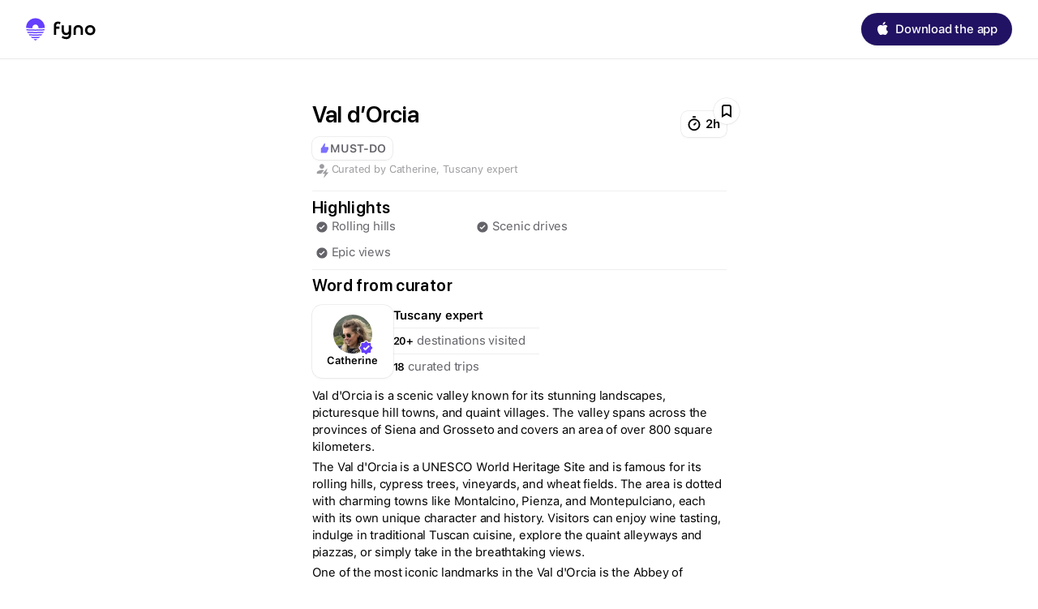

--- FILE ---
content_type: text/html; charset=utf-8
request_url: https://fyno.com/travel/tuscany/montepulciano/activities/val-d-orcia/
body_size: 23661
content:
<!DOCTYPE html><html lang="en"><head><meta charSet="utf-8"/><title>Val d’Orcia in Montepulciano, Tuscany</title><meta name="viewport" content="initial-scale=1.0, width=device-width"/><meta name="description" content="Travel inspiration, curated destinations, smart itineraries, and booking assistance – all in one app."/><meta name="apple-itunes-app" content="app-id=1607348188"/><script>(function(c,l,a,r,i,t,y){
        c[a]=c[a]||function(){(c[a].q=c[a].q||[]).push(arguments)};
        t=l.createElement(r);t.async=1;t.src="https://www.clarity.ms/tag/"+i;
        y=l.getElementsByTagName(r)[0];y.parentNode.insertBefore(t,y);
    })(window, document, "clarity", "script", "ounh801cg6");</script><link rel="preload" as="image" href="/_next/static/media/Bali Thumbnail.5a6872d0.webp" type="image/webp"/><link rel="canonical" href="https://fyno.com/travel/tuscany/undefined/activities/montepulciano-val-d-orcia/"/><link rel="alternate" hrefLang="en" href="https://fyno.com/travel/tuscany/undefined/activities/montepulciano-val-d-orcia/"/><link rel="icon" href="/favicon.ico"/><link rel="apple-touch-icon" href="/apple-touch-icon.png"/><meta property="og:title" content="Val d’Orcia in Montepulciano, Tuscany"/><meta name="robots" content="index, follow"/><meta property="og:type" content="article"/><meta property="og:url" content="https://fyno.com/travel/tuscany/undefined/activities/montepulciano-val-d-orcia/"/><meta property="og:description" content="Travel inspiration, curated destinations, smart itineraries, and booking assistance – all in one app."/><meta property="og:locale" content="en_US"/><meta property="og:site_name" content="Fyno"/><meta property="og:image" content="https://firebasestorage.googleapis.com/v0/b/fyno-db.appspot.com/o/v2%2Fcontent%2Fimages%2Ftuscany%2FattZLSaLlVMvpCSEf.jpg?alt=media"/><meta name="twitter:card" content="summary"/><meta name="twitter:title" content="Val d’Orcia in Montepulciano, Tuscany"/><meta name="twitter:description" content="Travel inspiration, curated destinations, smart itineraries, and booking assistance – all in one app."/><meta name="twitter:image" content="https://firebasestorage.googleapis.com/v0/b/fyno-db.appspot.com/o/v2%2Fcontent%2Fimages%2Ftuscany%2FattZLSaLlVMvpCSEf.jpg?alt=media"/><script type="application/ld+json">{"@context":"https://schema.org","@type":"TouristAttraction","name":"Val d’Orcia in Montepulciano, Tuscany","image":"https://firebasestorage.googleapis.com/v0/b/fyno-db.appspot.com/o/v2%2Fcontent%2Fimages%2Ftuscany%2FattZLSaLlVMvpCSEf.jpg?alt=media","description":"Val d'Orcia is a scenic valley known for its stunning landscapes, picturesque hill towns, and quaint villages. The valley spans across the provinces of Siena and Grosseto and covers an area of over 800 square kilometers.\n\nThe Val d'Orcia is a UNESCO World Heritage Site and is famous for its rolling hills, cypress trees, vineyards, and wheat fields. The area is dotted with charming towns like Montalcino, Pienza, and Montepulciano, each with its own unique character and history. Visitors can enjoy wine tasting, indulge in traditional Tuscan cuisine, explore the quaint alleyways and piazzas, or simply take in the breathtaking views.\n\nOne of the most iconic landmarks in the Val d'Orcia is the Abbey of Sant'Antimo, a Benedictine monastery that dates back to the 12th century. The abbey is known for its beautiful Romanesque architecture and its stunning location in the heart of the valley.\n\nAnother popular attraction is the town of Bagno Vignoni, known for its thermal baths and hot springs. Visitors can relax and soak in the warm, mineral-rich waters while taking in the beautiful views of the valley.","url":"https://fyno.com/travel/tuscany/undefined/activities/montepulciano-val-d-orcia/","geo":{"@type":"GeoCoordinates","latitude":43.070371047202016,"longitude":11.642016919063202},"address":{"@type":"PostalAddress","addressCountry":"Tuscany","addressRegion":"Montepulciano"},"keywords":"Must See, Rolling hills, Scenic drives, Epic views","amenityFeature":[{"@type":"LocationFeatureSpecification","name":"Rolling hills","value":true},{"@type":"LocationFeatureSpecification","name":"Scenic drives","value":true},{"@type":"LocationFeatureSpecification","name":"Epic views","value":true}],"containedInPlace":{"@type":"Place","name":"Montepulciano","alternateName":"Montepulciano, Tuscany","address":{"@type":"PostalAddress","addressCountry":"Tuscany","addressRegion":"Montepulciano"}},"hasMap":"https://www.google.com/maps?q=43.070643463786006,11.634540698791831"}</script><link rel="stylesheet" href="/css/normalize.css"/><link rel="stylesheet" href="/css/main.css"/><meta name="theme-color" content="#fafafa"/><meta name="next-head-count" content="26"/><link rel="preload" href="/_next/static/media/e4af272ccee01ff0-s.p.woff2" as="font" type="font/woff2" crossorigin="anonymous" data-next-font="size-adjust"/><link rel="preload" href="/_next/static/media/ba98f22e24b6aa1d-s.p.otf" as="font" type="font/otf" crossorigin="anonymous" data-next-font="size-adjust"/><link rel="preload" href="/_next/static/media/1e3e69baf0a933ce-s.p.otf" as="font" type="font/otf" crossorigin="anonymous" data-next-font="size-adjust"/><link rel="preload" href="/_next/static/media/2e59779a96fdd091-s.p.otf" as="font" type="font/otf" crossorigin="anonymous" data-next-font="size-adjust"/><link rel="preload" href="/_next/static/media/a66acbdef236796b-s.p.ttf" as="font" type="font/ttf" crossorigin="anonymous" data-next-font="size-adjust"/><link rel="preload" href="/_next/static/css/39435038df9340c2.css" as="style"/><link rel="stylesheet" href="/_next/static/css/39435038df9340c2.css" data-n-g=""/><link rel="preload" href="/_next/static/css/062db8656f0ff801.css" as="style"/><link rel="stylesheet" href="/_next/static/css/062db8656f0ff801.css" data-n-p=""/><link rel="preload" href="/_next/static/css/b76e4feeb3db053e.css" as="style"/><link rel="stylesheet" href="/_next/static/css/b76e4feeb3db053e.css" data-n-p=""/><link rel="preload" href="/_next/static/css/4081d2c8fb962cff.css" as="style"/><link rel="stylesheet" href="/_next/static/css/4081d2c8fb962cff.css" data-n-p=""/><link rel="preload" href="/_next/static/css/d4097126668d27c9.css" as="style"/><link rel="stylesheet" href="/_next/static/css/d4097126668d27c9.css" data-n-p=""/><noscript data-n-css=""></noscript><script defer="" nomodule="" src="/_next/static/chunks/polyfills-42372ed130431b0a.js"></script><script src="/_next/static/chunks/webpack-6ef43a8d4a395f49.js" defer=""></script><script src="/_next/static/chunks/framework-64ad27b21261a9ce.js" defer=""></script><script src="/_next/static/chunks/main-410efa751dacc961.js" defer=""></script><script src="/_next/static/chunks/pages/_app-7e7f69228a76622b.js" defer=""></script><script src="/_next/static/chunks/996-1b55609011aad234.js" defer=""></script><script src="/_next/static/chunks/6-30fde08ea76f03d1.js" defer=""></script><script src="/_next/static/chunks/921-bd45fa0a63783fed.js" defer=""></script><script src="/_next/static/chunks/911-5d979b3af02edb71.js" defer=""></script><script src="/_next/static/chunks/950-84a7506a657a3f7f.js" defer=""></script><script src="/_next/static/chunks/43-2a661ab425694b84.js" defer=""></script><script src="/_next/static/chunks/977-654087827928bce4.js" defer=""></script><script src="/_next/static/chunks/953-e6176a233113356d.js" defer=""></script><script src="/_next/static/chunks/pages/travel/%5Bdestination%5D/%5Bregion%5D/activities/%5Bactivity%5D-8fda3659dac096de.js" defer=""></script><script src="/_next/static/LrmNmPdsSC3rv0C0ZJw5r/_buildManifest.js" defer=""></script><script src="/_next/static/LrmNmPdsSC3rv0C0ZJw5r/_ssgManifest.js" defer=""></script></head><body><div id="__next"><div class="__variable_f367f3 __variable_2f26fa __variable_14b3c8"><style data-mantine-styles="true">:root{--mantine-font-family: Open Sans, sans-serif;--mantine-font-family-headings: Open Sans, sans-serif;--mantine-primary-color-filled: var(--mantine-color-cyan-filled);--mantine-primary-color-filled-hover: var(--mantine-color-cyan-filled-hover);--mantine-primary-color-light: var(--mantine-color-cyan-light);--mantine-primary-color-light-hover: var(--mantine-color-cyan-light-hover);--mantine-primary-color-light-color: var(--mantine-color-cyan-light-color);--mantine-primary-color-0: var(--mantine-color-cyan-0);--mantine-primary-color-1: var(--mantine-color-cyan-1);--mantine-primary-color-2: var(--mantine-color-cyan-2);--mantine-primary-color-3: var(--mantine-color-cyan-3);--mantine-primary-color-4: var(--mantine-color-cyan-4);--mantine-primary-color-5: var(--mantine-color-cyan-5);--mantine-primary-color-6: var(--mantine-color-cyan-6);--mantine-primary-color-7: var(--mantine-color-cyan-7);--mantine-primary-color-8: var(--mantine-color-cyan-8);--mantine-primary-color-9: var(--mantine-color-cyan-9);}:root[data-mantine-color-scheme="dark"]{--mantine-color-anchor: var(--mantine-color-cyan-4);}:root[data-mantine-color-scheme="light"]{--mantine-color-anchor: var(--mantine-color-cyan-6);}</style><style data-mantine-styles="classes">@media (max-width: 35.99375em) {.mantine-visible-from-xs {display: none !important;}}@media (min-width: 36em) {.mantine-hidden-from-xs {display: none !important;}}@media (max-width: 47.99375em) {.mantine-visible-from-sm {display: none !important;}}@media (min-width: 48em) {.mantine-hidden-from-sm {display: none !important;}}@media (max-width: 61.99375em) {.mantine-visible-from-md {display: none !important;}}@media (min-width: 62em) {.mantine-hidden-from-md {display: none !important;}}@media (max-width: 74.99375em) {.mantine-visible-from-lg {display: none !important;}}@media (min-width: 75em) {.mantine-hidden-from-lg {display: none !important;}}@media (max-width: 87.99375em) {.mantine-visible-from-xl {display: none !important;}}@media (min-width: 88em) {.mantine-hidden-from-xl {display: none !important;}}</style><div class="style_header__ESghV __variable_f367f3 __variable_2f26fa __variable_14b3c8"><div class="style_container__MKKgx"><div class="style_wrapper__4uHjc"><a href="/travel/"><img alt="Fyno logo" loading="lazy" width="86" height="32" decoding="async" data-nimg="1" style="color:transparent" src="/_next/static/media/fyno-logo.18e6b2b0.svg"/></a><div style="margin-left:auto"><a target="_blank" class="style_button__MbbWo" href="https://fyno.onelink.me/Cjoo/03svxjjb"><svg xmlns="http://www.w3.org/2000/svg" width="32" height="32" viewBox="0 0 32 32" fill="none"><path d="M18.8574 9.47778C19.3528 8.87046 19.703 8.03757 19.703 7.20469C19.703 7.08322 19.6945 6.97044 19.6689 6.875C18.866 6.9097 17.9008 7.42158 17.32 8.11566C16.8673 8.63621 16.4402 9.47778 16.4402 10.3107C16.4402 10.4408 16.4658 10.5623 16.4744 10.6056C16.5256 10.6143 16.611 10.623 16.6879 10.623C17.4139 10.623 18.3193 10.1371 18.8574 9.47778ZM19.4212 10.8052C18.2168 10.8052 17.2346 11.5513 16.611 11.5513C15.9363 11.5513 15.065 10.8486 14.0059 10.8486C12.0158 10.8486 10 12.523 10 15.6724C10 17.6418 10.7431 19.724 11.6656 21.0601C12.4599 22.188 13.1518 23.125 14.1511 23.125C15.1419 23.125 15.5775 22.457 16.8075 22.457C18.0545 22.457 18.3279 23.1076 19.4212 23.1076C20.5059 23.1076 21.2319 22.1012 21.9067 21.1035C22.6754 19.9583 22.9915 18.8478 23 18.7957C22.9402 18.7784 20.8647 17.9194 20.8647 15.5075C20.8647 13.4253 22.4961 12.4883 22.59 12.4189C21.5138 10.8486 19.8738 10.8052 19.4212 10.8052Z" fill="#ffffff"></path></svg><span class="style_downloadText__DX9LF">Download the app</span><span class="style_getTheAppText__UDRkM">Get the app</span></a><div><div class="style_button__MbbWo style_active__fOleE"><svg xmlns="http://www.w3.org/2000/svg" width="32" height="32" viewBox="0 0 32 32" fill="none"><path d="M18.8574 9.47778C19.3528 8.87046 19.703 8.03757 19.703 7.20469C19.703 7.08322 19.6945 6.97044 19.6689 6.875C18.866 6.9097 17.9008 7.42158 17.32 8.11566C16.8673 8.63621 16.4402 9.47778 16.4402 10.3107C16.4402 10.4408 16.4658 10.5623 16.4744 10.6056C16.5256 10.6143 16.611 10.623 16.6879 10.623C17.4139 10.623 18.3193 10.1371 18.8574 9.47778ZM19.4212 10.8052C18.2168 10.8052 17.2346 11.5513 16.611 11.5513C15.9363 11.5513 15.065 10.8486 14.0059 10.8486C12.0158 10.8486 10 12.523 10 15.6724C10 17.6418 10.7431 19.724 11.6656 21.0601C12.4599 22.188 13.1518 23.125 14.1511 23.125C15.1419 23.125 15.5775 22.457 16.8075 22.457C18.0545 22.457 18.3279 23.1076 19.4212 23.1076C20.5059 23.1076 21.2319 22.1012 21.9067 21.1035C22.6754 19.9583 22.9915 18.8478 23 18.7957C22.9402 18.7784 20.8647 17.9194 20.8647 15.5075C20.8647 13.4253 22.4961 12.4883 22.59 12.4189C21.5138 10.8486 19.8738 10.8052 19.4212 10.8052Z" fill="#ffffff"></path></svg><span class="style_downloadText__DX9LF">Download the app</span><span class="style_getTheAppText__UDRkM">Get the app</span></div><div class="style_container___wCNV"><div class="style_overlay__K2Rq0"></div><div class="style_popup__LB0ZU style_popup__y_eef"><div class="style_popupContent__2rejO"><div class="style_closePopupBtn__O8fhA"><svg width="20" height="20" viewBox="0 0 20 20" fill="none" xmlns="http://www.w3.org/2000/svg"><path d="M18.672 0L10 8.67608L1.32796 0L0 1.31988L8.67654 10.0002L0 18.6807L1.32796 20L10 11.3242L18.672 20L20 18.6807L11.3235 10.0002L20 1.31988L18.672 0Z" fill="#ffffff" class="fill"></path></svg></div></div></div></div></div></div></div><div class="style_dates__mgDIW"><button class="style_datesButton__3nlrU">Set trip dates</button></div></div><div class="style_burgerMenu__rnang"><a class="style_menuEl__faasA" href="/travel/"><img alt="Explore-icon" loading="lazy" width="32" height="32" decoding="async" data-nimg="1" style="color:transparent" src="/_next/static/media/compass-icon.d7899843.svg"/><span>Explore</span></a><div class="style_menuEl__faasA"><img alt="Log in or sign up-icon" loading="lazy" width="32" height="32" decoding="async" data-nimg="1" style="color:transparent" src="/_next/static/media/person-outline-icon.f92aa884.svg"/><span>Log in or sign up</span></div></div><div class="style_container___wCNV"><div class="style_overlay__K2Rq0"></div><div class="style_popup__LB0ZU style_modal__a6G7j"><div class="style_body__ZScK4 __variable_f367f3 __variable_2f26fa __variable_14b3c8"><style data-emotion="css 1r2yh9t">.css-1r2yh9t{-webkit-text-decoration:underline;text-decoration:underline;text-decoration-color:var(--Link-underlineColor);--Link-underlineColor:rgba(25, 118, 210, 0.4);}.css-1r2yh9t:hover{text-decoration-color:inherit;}</style><style data-emotion="css jdubn1">.css-jdubn1{margin:0;font:inherit;line-height:inherit;letter-spacing:inherit;color:#1976d2;-webkit-text-decoration:underline;text-decoration:underline;text-decoration-color:var(--Link-underlineColor);--Link-underlineColor:rgba(25, 118, 210, 0.4);}.css-jdubn1:hover{text-decoration-color:inherit;}</style><a class="MuiTypography-root MuiTypography-inherit MuiLink-root MuiLink-underlineAlways css-jdubn1" href="/" style="margin-right:auto"><img alt="Fyno logo" loading="lazy" width="32" height="32" decoding="async" data-nimg="1" style="color:transparent" src="/_next/static/media/logo-icon-big.137c0bd7.svg"/></a><div class="style_content__MV9Zl"><h4 class="style_title__gbQht style className variable">Create a Fyno account <br> to save your Iceland trip</h4></div><div class="style_features__6B3hF"><div class="style_feature__BVm3w"><div class="style_featureIcon__ROM3T"><img alt="Personalize any expert plan" loading="lazy" width="18" height="19" decoding="async" data-nimg="1" style="color:transparent" src="/_next/static/media/checkmark-small-purple.48a1f0c3.svg"/></div><span>Personalize any expert plan</span></div><div class="style_feature__BVm3w"><div class="style_featureIcon__ROM3T"><img alt="Unlock all expert tips" loading="lazy" width="18" height="19" decoding="async" data-nimg="1" style="color:transparent" src="/_next/static/media/checkmark-small-purple.48a1f0c3.svg"/></div><span>Unlock all expert tips</span></div><div class="style_feature__BVm3w"><div class="style_featureIcon__ROM3T"><img alt="Access Fyno app for iPhone" loading="lazy" width="18" height="19" decoding="async" data-nimg="1" style="color:transparent" src="/_next/static/media/checkmark-small-purple.48a1f0c3.svg"/></div><span>Access Fyno app for iPhone</span></div></div><div class="style_providers__V9clp"><div class="style_provider__9LLL0"><img alt="auth provider icon" loading="lazy" width="32" height="32" decoding="async" data-nimg="1" style="color:transparent" src="/_next/static/media/logo-apple.a9176ce6.svg"/><span>Continue with Apple</span></div><div class="style_provider__9LLL0"><img alt="auth provider icon" loading="lazy" width="32" height="32" decoding="async" data-nimg="1" style="color:transparent" src="/_next/static/media/logo-google.1b137895.svg"/><span>Continue with Google</span></div></div><p class="style_description__q85_f">By continuing you agree to our <a href="/terms" target="_blank">Terms of Service</a> and <a href="/privacy-policy" target="_blank">Privacy Policy</a>.</p></div></div></div></div><div class="Toastify"></div><div class="wrapper new head standalone __variable_f367f3 __variable_2f26fa __variable_14b3c8" style="margin:0"><div class="style_thumbModalParent__uf61K style_extended__2o9KW itemModal standalonePage"><div class="style_thumb__IpDCC thumb"><div class="style_previewBar__cFrxg style_previewThumbBar__7vaQD"><button class="style_previewThumbButton__aiKx7 style_closeBtn__OsCs1"><img alt="close icon" loading="lazy" width="32" height="32" decoding="async" data-nimg="1" style="color:transparent" src="/_next/static/media/cross.50865078.svg"/></button><div class="style_previewThumbActions__tiGk5"><button class="style_favBtn__uqyPw style_previewThumbButton__aiKx7"><svg width="32" height="32" viewBox="0 0 32 32" fill="none" xmlns="http://www.w3.org/2000/svg"><path d="M16.5013 19.6588L16 19.3685L15.4987 19.6588L11 22.265V12.77C11 11.9279 11.0008 11.3554 11.0363 10.9126C11.071 10.4812 11.1339 10.2602 11.2109 10.106C11.4045 9.71862 11.7186 9.4045 12.106 9.21091C12.2602 9.13386 12.4812 9.071 12.9126 9.03633C13.3554 9.00075 13.9279 9 14.77 9H17.23C18.0721 9 18.6446 9.00075 19.0874 9.03633C19.5188 9.071 19.7398 9.13386 19.894 9.21091C20.2814 9.4045 20.5955 9.71862 20.7891 10.106C20.8661 10.2602 20.929 10.4812 20.9637 10.9126C20.9992 11.3554 21 11.9279 21 12.77V22.265L16.5013 19.6588Z" stroke="black" stroke-width="2"></path><path d="M10 11C10 9.34315 11.3431 8 13 8H19C20.6569 8 22 9.34315 22 11V18.6852C22 20.957 19.4681 22.312 17.5778 21.0519V21.0519C16.6224 20.4149 15.3776 20.4149 14.4222 21.0519V21.0519C12.5319 22.312 10 20.957 10 18.6852V11Z" fill="black" class="style_activeFrame__JjCT6"></path></svg></button></div></div><div class="style_thumbMain__HzDkM"><div class="style_thumbMainInfo__9Had_"><div class="style_thumbMainInfoBox__3nlRx"><div class="style_availability__376mD"><div class="style_availabilityRing__SiaHt"><div></div></div><span class="style_availabilityText__eADxJ">Available for your dates</span></div><div class="style_likelySoldOut___b0Pi"><div class="style_likelySoldOutRing__RqggT"><div></div></div><span class="style_likelySoldOutText__dDdfN">Likely sold out</span></div><h1 class="style_thumbTitle__s8TMD">Val d’Orcia</h1></div><span><img alt="timer icon" loading="lazy" width="24" height="24" decoding="async" data-nimg="1" style="color:transparent" src="/_next/static/media/timer.7a5c0b20.svg"/>2h</span></div><div class="style_curatorsInfo__DNOsL"><div class="style_tags__Ftea_"><div class="style_newLabel__pw3Fi"><img alt="Must tag icon" loading="lazy" width="14" height="14" decoding="async" data-nimg="1" style="color:transparent" src="/_next/static/media/thumbs-up-small.6dc5a2bd.svg"/><span>MUST-DO</span></div><div class="style_labelItem__V06N_ style_handpickedByTag__BeRnP"><img alt="Catherine Tuscany expert" loading="lazy" width="24" height="24" decoding="async" data-nimg="1" style="color:transparent" src="/_next/static/media/expert-planning-small.dbeb6c91.svg"/><span>Curated by<!-- --> <!-- -->Catherine<span class="">, <!-- -->Tuscany<!-- --> expert</span></span><span></span></div></div></div><div class="style_separator__FhZkm"></div><div class="style_gridTags__EAwUL"><span class="style_gridTagsTitle__UygGe">Highlights</span><div class="style_gridTagsList__zVuw0"><div class="style_gridTag__yy_iD"><img alt="checkmark grey icon" loading="lazy" width="24" height="24" decoding="async" data-nimg="1" style="color:transparent" src="/_next/static/media/checkmark-small.64895d06.svg"/><span>Rolling hills</span></div><div class="style_gridTag__yy_iD"><img alt="checkmark grey icon" loading="lazy" width="24" height="24" decoding="async" data-nimg="1" style="color:transparent" src="/_next/static/media/checkmark-small.64895d06.svg"/><span>Scenic drives</span></div><div class="style_gridTag__yy_iD"><img alt="checkmark grey icon" loading="lazy" width="24" height="24" decoding="async" data-nimg="1" style="color:transparent" src="/_next/static/media/checkmark-small.64895d06.svg"/><span>Epic views</span></div></div></div><div class="style_separator__FhZkm"></div><div class="style_curatorMessage__HbBMK"><h4 class="style_curatorMessageTitle__NjSlP">Word from curator</h4><div class="style_curatorMessageContainer__1jYrQ"><div class="style_wrapper__L8Ml_"><div class="style_main__EZJyS"><div class="style_body__Xeu0F"><div class="style_avatar__80Vfx" title="Catherine Fyno expert"><div class="style_avatarBox__TnRaH"><img alt="Catherine fyno curator photo" loading="lazy" width="48" height="48" decoding="async" data-nimg="1" style="color:transparent" src="https://firebasestorage.googleapis.com/v0/b/fyno-db.appspot.com/o/v2%2Fcontent%2Fimages%2F-%2Fcurators%2Fthumbs%2FattucI67AdnCwiN5g_300x300.webp?alt=media"/></div><img alt="verification icon" loading="lazy" width="32" height="32" decoding="async" data-nimg="1" class="style_mark__6Kg5T" style="color:transparent" src="/_next/static/media/verification-icon.82e333a5.svg"/></div><div><div class="style_title__PBXSQ">Catherine</div></div></div><div class="style_infoPoints__Q0lMm"><div class="style_infoPoint__IF4H8 style_title__PBXSQ">Tuscany<!-- --> expert</div><div class="style_infoPoint__IF4H8"><span class="style_title__PBXSQ">20+</span> <span>destinations visited</span></div><div class="style_infoPoint__IF4H8"><span class="style_title__PBXSQ">18</span> <span>curated trips</span></div></div></div><div class="style_profileMessage__JLJ7_ style_short__aV5za"></div></div></div><p class="style_paragraph__yAz8I">Val d&#x27;Orcia is a scenic valley known for its stunning landscapes, picturesque hill towns, and quaint villages. The valley spans across the provinces of Siena and Grosseto and covers an area of over 800 square kilometers.</p><p class="style_paragraph__yAz8I">The Val d&#x27;Orcia is a UNESCO World Heritage Site and is famous for its rolling hills, cypress trees, vineyards, and wheat fields. The area is dotted with charming towns like Montalcino, Pienza, and Montepulciano, each with its own unique character and history. Visitors can enjoy wine tasting, indulge in traditional Tuscan cuisine, explore the quaint alleyways and piazzas, or simply take in the breathtaking views.</p><p class="style_paragraph__yAz8I">One of the most iconic landmarks in the Val d&#x27;Orcia is the Abbey of Sant&#x27;Antimo, a Benedictine monastery that dates back to the 12th century. The abbey is known for its beautiful Romanesque architecture and its stunning location in the heart of the valley.</p><p class="style_paragraph__yAz8I">Another popular attraction is the town of Bagno Vignoni, known for its thermal baths and hot springs. Visitors can relax and soak in the warm, mineral-rich waters while taking in the beautiful views of the valley.</p><div class="style_otherLinksList__wU_4l"><a target="_blank" class="style_otherLink__OqclH" href="https://www.google.com/maps?q=43.070643463786006,11.634540698791831"><span><span>Parking location</span></span><div><svg xmlns="http://www.w3.org/2000/svg" width="24" height="24" viewBox="0 0 24 24" fill="none"><path fill-rule="evenodd" clip-rule="evenodd" d="M11 7H9C7.89543 7 7 7.89543 7 9V15C7 16.1046 7.89543 17 9 17H15C16.1046 17 17 16.1046 17 15V13H15.5V15C15.5 15.2761 15.2761 15.5 15 15.5H9C8.72386 15.5 8.5 15.2761 8.5 15V9C8.5 8.72386 8.72386 8.5 9 8.5H11V7Z" fill="#97989a"></path><path d="M12 12L17 7M17 7V11M17 7H13" stroke="#97989a" stroke-width="1.5"></path></svg></div></a><a target="_blank" class="style_otherLink__OqclH" href="https://fyno.com/travel/tuscany/montepulciano/activities/val-d-orcia/"><span><span>Open in new tab</span></span><div><svg xmlns="http://www.w3.org/2000/svg" width="24" height="24" viewBox="0 0 24 24" fill="none"><path fill-rule="evenodd" clip-rule="evenodd" d="M11 7H9C7.89543 7 7 7.89543 7 9V15C7 16.1046 7.89543 17 9 17H15C16.1046 17 17 16.1046 17 15V13H15.5V15C15.5 15.2761 15.2761 15.5 15 15.5H9C8.72386 15.5 8.5 15.2761 8.5 15V9C8.5 8.72386 8.72386 8.5 9 8.5H11V7Z" fill="#97989a"></path><path d="M12 12L17 7M17 7V11M17 7H13" stroke="#97989a" stroke-width="1.5"></path></svg></div></a></div></div><div><div class="style_container__s7Ave style_itinerariesContainer__M3qbT"><div class="style_head__z7FGP"><h2 class="style_title__M3cue">Tuscany itineraries with this activity</h2><div class="style_tags__QbAi3"><div class="style_tagsList__xBvju"><div class="style_tag___ZuW9"><img alt="checkmark" loading="lazy" width="18" height="18" decoding="async" data-nimg="1" style="color:transparent" src="/_next/static/media/checkmark-small-grey.8006da60.svg"/><span>Expert-curated</span></div><div class="style_tag___ZuW9"><img alt="checkmark" loading="lazy" width="18" height="18" decoding="async" data-nimg="1" style="color:transparent" src="/_next/static/media/checkmark-small-grey.8006da60.svg"/><span>Day-to-day</span></div><div class="style_tag___ZuW9"><img alt="checkmark" loading="lazy" width="18" height="18" decoding="async" data-nimg="1" style="color:transparent" src="/_next/static/media/checkmark-small-grey.8006da60.svg"/><span>Perfect logistics</span></div></div></div></div><div class="style_list__6Whbd"><div class="slick-slider alternative-itineraries-slider style_slider__T1CXh style_itinerariesSlider__SyrQU slick-initialized"><div class="slick-list"><div class="slick-track" style="width:0px;left:0px"><div style="outline:none" data-index="0" class="slick-slide slick-active slick-current" tabindex="-1" aria-hidden="false"><div><div><a href="/travel/tuscany/itineraries/tuscan-adventure/" class="style_card__7P8rn"><span class="style_cardPreview__kx1Uv"><img alt="Tuscan Adventure preview image" loading="lazy" width="292" height="292" decoding="async" data-nimg="1" style="color:transparent" src="https://firebasestorage.googleapis.com/v0/b/fyno-db.appspot.com/o/v2%2Fcontent%2Fimages%2Ftuscany%2Fthumbs%2FattN7twnhcjWhn31Z_900x1200.webp?alt=media"/></span><span class="style_cardMain__ZKFSv"><span class="style_cardTitle__SYVvY" aria-label="Tuscan Adventure">Tuscan Adventure</span><span class="style_subtitle__8WGFv">Best in Jan – Dec</span></span></a></div></div></div><div style="outline:none" data-index="1" class="slick-slide slick-active" tabindex="-1" aria-hidden="false"><div><div><a href="/travel/tuscany/itineraries/florence-escape/" class="style_card__7P8rn"><span class="style_cardPreview__kx1Uv"><img alt="Florence Escape preview image" loading="lazy" width="292" height="292" decoding="async" data-nimg="1" style="color:transparent" src="https://firebasestorage.googleapis.com/v0/b/fyno-db.appspot.com/o/v2%2Fcontent%2Fimages%2Ftuscany%2Fthumbs%2Fattchv78OvDj4eAyg_900x1200.webp?alt=media"/></span><span class="style_cardMain__ZKFSv"><span class="style_cardTitle__SYVvY" aria-label="Florence Escape">Florence Escape</span><span class="style_subtitle__8WGFv">Best in Jan – Dec</span></span></a></div></div></div><div style="outline:none" data-index="2" class="slick-slide slick-active" tabindex="-1" aria-hidden="false"><div><div><a href="/travel/tuscany/itineraries/cinque-terre-escape/" class="style_card__7P8rn style_cardLast__fbE_3"><span class="style_cardPreview__kx1Uv"><img alt="Cinque Terre Escape preview image" loading="lazy" width="292" height="292" decoding="async" data-nimg="1" style="color:transparent" src="https://firebasestorage.googleapis.com/v0/b/fyno-db.appspot.com/o/v2%2Fcontent%2Fimages%2Ftuscany%2Fthumbs%2Fatt4DeF4GjCrzHv1q_900x1200.webp?alt=media"/></span><span class="style_cardMain__ZKFSv"><span class="style_cardTitle__SYVvY" aria-label="Cinque Terre Escape">Cinque Terre Escape</span><span class="style_subtitle__8WGFv">Best in Jan – Dec</span></span></a></div></div></div></div></div></div></div></div></div><div class="style_separator__VAbTb"></div><div class="style_container__meliS style_smallGaps__aQOOE"><h4 class="style_title__ylAQw style_wideTitle__azkaU"><b>Curated stays</b> in <!-- -->Montepulciano</h4><div class="style_tags__QbAi3"><div class="style_tagsList__xBvju"><div class="style_tag___ZuW9"><img alt="checkmark" loading="lazy" width="18" height="18" decoding="async" data-nimg="1" style="color:transparent" src="/_next/static/media/checkmark-small-grey.8006da60.svg"/><span>Top reviews</span></div><div class="style_tag___ZuW9"><img alt="checkmark" loading="lazy" width="18" height="18" decoding="async" data-nimg="1" style="color:transparent" src="/_next/static/media/checkmark-small-grey.8006da60.svg"/><span>Great value</span></div><div class="style_tag___ZuW9"><img alt="checkmark" loading="lazy" width="18" height="18" decoding="async" data-nimg="1" style="color:transparent" src="/_next/static/media/checkmark-small-grey.8006da60.svg"/><span>Location fits your route</span></div></div></div><div class="style_cards__jlLI0"><div class="swiper style_slider__9iI6K"><div class="swiper-wrapper"><div class="swiper-slide"><div class="style_card__Nw4W9 style_vertical__mlX9C"><div class="style_cardPreview__OkuxH style_big__CT34C"><img alt="Villa di Piazzano preview image" loading="lazy" width="200" height="256" decoding="async" data-nimg="1" style="color:transparent" src="https://firebasestorage.googleapis.com/v0/b/fyno-db.appspot.com/o/v2%2Fcontent%2Fimages%2Ftuscany%2Fthumbs%2FattZ268q9HCGfMNWd_512x512.webp?alt=media"/></div><div class="style_cardBody__UPlsZ style_small__FaX96"><h5 class="style_cardTitle__Ifh82" title="Villa di Piazzano">Villa di Piazzano</h5><div class="style_scoreRow__ORRAK" data-score="MUST"><div class="style_ratingBadge__cF7dM"><span>9.8<!-- --> ⁄<span style="font-size:10px">10</span></span></div><span class="style_price__wnCwM">From $<!-- -->326</span></div><div class="style_textTags__Pa62y"><div class="style_textTag__lpFws">Boutique hotel</div><div class="style_textTag__lpFws">5 stars</div><div class="style_textTag__lpFws">Stylish</div><div class="style_textTag__lpFws">Scenic views</div><div class="style_textTag__lpFws">Restaurants</div><div class="style_textTag__lpFws">Cooking classes</div><div class="style_textTag__lpFws">Spa</div><div class="style_textTag__lpFws">24h desk</div></div></div><a target="_blank" class="style_link__jrtJw" href="/travel/[destination]/[region]/activities/[activity]/"></a></div></div><div class="swiper-slide"><div class="style_card__Nw4W9 style_vertical__mlX9C"><div class="style_cardPreview__OkuxH style_big__CT34C"><img alt="Castello di Reschio preview image" loading="lazy" width="200" height="256" decoding="async" data-nimg="1" style="color:transparent" src="https://firebasestorage.googleapis.com/v0/b/fyno-db.appspot.com/o/v2%2Fcontent%2Fimages%2Ftuscany%2Fthumbs%2FattXrrHYHBc0pWroa_512x512.webp?alt=media"/></div><div class="style_cardBody__UPlsZ style_small__FaX96"><h5 class="style_cardTitle__Ifh82" title="Castello di Reschio">Castello di Reschio</h5><div class="style_scoreRow__ORRAK" data-score="MUST"><span class="style_price__wnCwM">From $<!-- -->750</span></div><div class="style_textTags__Pa62y"><div class="style_textTag__lpFws">Boutique hotel</div><div class="style_textTag__lpFws">Castles</div><div class="style_textTag__lpFws">Luxury villas</div><div class="style_textTag__lpFws">Epic views</div><div class="style_textTag__lpFws">Stylish</div><div class="style_textTag__lpFws">Authentic</div><div class="style_textTag__lpFws">Restaurants</div><div class="style_textTag__lpFws">Rolling hills</div><div class="style_textTag__lpFws">Historic</div><div class="style_textTag__lpFws">Bar</div><div class="style_textTag__lpFws">24h desk</div><div class="style_textTag__lpFws">Sustainable</div><div class="style_textTag__lpFws">Unique spa</div><div class="style_textTag__lpFws">Vineyards</div></div></div><a target="_blank" class="style_link__jrtJw" href="/travel/[destination]/[region]/activities/[activity]/"></a></div></div><div class="swiper-slide"><div class="style_card__Nw4W9 style_vertical__mlX9C"><div class="style_cardPreview__OkuxH style_big__CT34C"><img alt="Le Ragnaie preview image" loading="lazy" width="200" height="256" decoding="async" data-nimg="1" style="color:transparent" src="https://firebasestorage.googleapis.com/v0/b/fyno-db.appspot.com/o/v2%2Fcontent%2Fimages%2Ftuscany%2Fthumbs%2FattESYQcJBxYyt3MZ_512x512.webp?alt=media"/></div><div class="style_cardBody__UPlsZ style_small__FaX96"><h5 class="style_cardTitle__Ifh82" title="Le Ragnaie">Le Ragnaie</h5><div class="style_scoreRow__ORRAK" data-score="5.0"><div class="style_ratingBadge__cF7dM"><span>9.2<!-- --> ⁄<span style="font-size:10px">10</span></span></div><span class="style_price__wnCwM">From $<!-- -->118</span></div><div class="style_textTags__Pa62y"><div class="style_textTag__lpFws">Farm stay</div><div class="style_textTag__lpFws">Stylish</div><div class="style_textTag__lpFws">Scenic views</div><div class="style_textTag__lpFws">Restaurants</div><div class="style_textTag__lpFws">Charming hosts</div><div class="style_textTag__lpFws">Spa</div></div></div><a target="_blank" class="style_link__jrtJw" href="/travel/[destination]/[region]/activities/[activity]/"></a></div></div><div class="swiper-slide"><div class="style_card__Nw4W9 style_vertical__mlX9C"><div class="style_cardPreview__OkuxH style_big__CT34C"><img alt="La Bandita Townhouse preview image" loading="lazy" width="200" height="256" decoding="async" data-nimg="1" style="color:transparent" src="https://firebasestorage.googleapis.com/v0/b/fyno-db.appspot.com/o/v2%2Fcontent%2Fimages%2Ftuscany%2Fthumbs%2FattMothCq8BTymRXN_512x512.webp?alt=media"/></div><div class="style_cardBody__UPlsZ style_small__FaX96"><h5 class="style_cardTitle__Ifh82" title="La Bandita Townhouse">La Bandita Townhouse</h5><div class="style_scoreRow__ORRAK" data-score="5.0"><div class="style_ratingBadge__cF7dM"><span>9.2<!-- --> ⁄<span style="font-size:10px">10</span></span></div><span class="style_price__wnCwM">From $<!-- -->288</span></div><div class="style_textTags__Pa62y"><div class="style_textTag__lpFws">Boutique hotel</div><div class="style_textTag__lpFws">Downtown</div><div class="style_textTag__lpFws">Stylish</div><div class="style_textTag__lpFws">Garden</div><div class="style_textTag__lpFws">Restaurants</div><div class="style_textTag__lpFws">Bar</div></div></div><a target="_blank" class="style_link__jrtJw" href="/travel/[destination]/[region]/activities/[activity]/"></a></div></div><div class="swiper-slide"><div class="style_card__Nw4W9 style_vertical__mlX9C"><div class="style_cardPreview__OkuxH style_big__CT34C"><img alt="Cretaiole preview image" loading="lazy" width="200" height="256" decoding="async" data-nimg="1" style="color:transparent" src="https://firebasestorage.googleapis.com/v0/b/fyno-db.appspot.com/o/v2%2Fcontent%2Fimages%2Ftuscany%2Fthumbs%2FattxWMW0wtS0BedTw_512x512.webp?alt=media"/></div><div class="style_cardBody__UPlsZ style_small__FaX96"><h5 class="style_cardTitle__Ifh82" title="Cretaiole">Cretaiole</h5><div class="style_scoreRow__ORRAK" data-score="5.0"><div class="style_ratingBadge__cF7dM"><span>9.6<!-- --> ⁄<span style="font-size:10px">10</span></span></div><span class="style_price__wnCwM">From $<!-- -->251</span></div><div class="style_textTags__Pa62y"><div class="style_textTag__lpFws">Farm stay</div><div class="style_textTag__lpFws">Scenic views</div><div class="style_textTag__lpFws">Charming hosts</div><div class="style_textTag__lpFws">Restaurants</div><div class="style_textTag__lpFws">Cooking classes</div></div></div><a target="_blank" class="style_link__jrtJw" href="/travel/[destination]/[region]/activities/[activity]/"></a></div></div><div class="swiper-slide"><div class="style_card__Nw4W9 style_vertical__mlX9C"><div class="style_cardPreview__OkuxH style_big__CT34C"><img alt="Terre Di Nano preview image" loading="lazy" width="200" height="256" decoding="async" data-nimg="1" style="color:transparent" src="https://firebasestorage.googleapis.com/v0/b/fyno-db.appspot.com/o/v2%2Fcontent%2Fimages%2Ftuscany%2Fthumbs%2FattVz4WazRs8SJAof_512x512.webp?alt=media"/></div><div class="style_cardBody__UPlsZ style_small__FaX96"><h5 class="style_cardTitle__Ifh82" title="Terre Di Nano">Terre Di Nano</h5><div class="style_scoreRow__ORRAK" data-score="5.0"><div class="style_ratingBadge__cF7dM"><span>9.5<!-- --> ⁄<span style="font-size:10px">10</span></span></div><span class="style_price__wnCwM">From $<!-- -->158</span></div><div class="style_textTags__Pa62y"><div class="style_textTag__lpFws">Farm stay</div><div class="style_textTag__lpFws">4 stars</div><div class="style_textTag__lpFws">Scenic views</div><div class="style_textTag__lpFws">Restaurants</div><div class="style_textTag__lpFws">Charming hosts</div><div class="style_textTag__lpFws">Spa</div></div></div><a target="_blank" class="style_link__jrtJw" href="/travel/[destination]/[region]/activities/[activity]/"></a></div></div></div></div><div class="stays-button-prev style_sliderBtn__rkYv6 style_staysSliderBtn__0_kcm style_sliderBtnPrev__86uMR"><img alt="arrow left icon" loading="lazy" width="32" height="32" decoding="async" data-nimg="1" style="color:transparent" src="/_next/static/media/arrow-right-small.525c0287.svg"/><div class="style_overlay__Jk14U"></div></div><div class="stays-button-next style_sliderBtn__rkYv6 style_staysSliderBtn__0_kcm style_sliderBtnNext__m3D7m"><img alt="arrow right icon" loading="lazy" width="32" height="32" decoding="async" data-nimg="1" style="color:transparent" src="/_next/static/media/arrow-right-small.525c0287.svg"/><div class="style_overlay__Jk14U"></div></div></div></div></div></div></div></div><div style="margin-top:32px"><div class="style_footer__vbfZJ"><div class="style_footerWrapper__4BKjp"><div class="style_footerContent__PC3Mh"></div><a target="_blank" class="style_bannerLink__2SWXK" href="https://fyno.onelink.me/Cjoo/03svxjjb"></a><div class="style_footerBottomBar__nkXWZ"><div class="style_footerBottomBarWrapper__YS3Xb"><div style="align-self:flex-end">Fyno LLC, <!-- -->2026<!-- -->©</div><nav class="Home_headerNav__CWlm4"><a href="/about/"><span class="Home_link__yP80F">About</span></a><a class="Home_link__yP80F" href="/travel/"><span class="Home_link__yP80F">Destinations</span></a><a href="/terms/"><span class="Home_link__yP80F">Terms</span></a><a href="/privacy-policy/"><span class="Home_link__yP80F">Privacy</span></a><a class="Home_link__yP80F" href="mailto:hello@fyno.com">Contact</a></nav></div></div></div></div></div></div></div><script id="__NEXT_DATA__" type="application/json">{"props":{"pageProps":{"destinationName":"Tuscany","destinationDescription":"Tuscany was love at first sight on our first Italian road trip, charming us with its timeless beauty. Losing yourself in the rolling hills, indulging in the rich flavors of Tuscan cuisine, exploring the treasures of Florence, or immersing yourself in the idyllic countryside dotted with ancient castles — Tuscany awakens your senses and leaves you longing for more.","curatorInfo":{"bio":"Spirited explorer with a deep love for diverse cultures and breathtaking landscapes, no matter if it's a solo adventure or a family road trip. Believes in profound transformation through unique travel experiences.","id":"catherine","instagram":"private","location":"San Francisco, California","name":"Catherine","photo":{"path":"v2/content/images/-/curators/attucI67AdnCwiN5g.jpg"},"top":[{"emoji":"🇵🇪","id":"pe","name":"Peru"},{"emoji":"🇨🇷","id":"cr","name":"Costa Rica"},{"emoji":"🇮🇹","id":"it","name":"Italy"},{"emoji":"🇨🇭","id":"ch","name":"Switzerland"},{"emoji":"🇹🇭","id":"th","name":"Thailand"},{"emoji":"🇺🇸","id":"us","name":"United States"},{"emoji":"🇨🇦","id":"ca","name":"Canada"},{"emoji":"🇹🇷","id":"tr","name":"Türkiye"},{"emoji":"🇬🇧","id":"gb","name":"United Kingdom"},{"emoji":"🇳🇱","id":"nl","name":"Netherlands"},{"emoji":"🇫🇷","id":"fr","name":"France"},{"emoji":"🇩🇪","id":"de","name":"Germany"},{"emoji":"🇨🇿","id":"cz","name":"Czechia (Czech Republic)"},{"emoji":"🇬🇷","id":"gr","name":"Greece"},{"emoji":"🇪🇸","id":"es","name":"Spain"},{"emoji":"🇪🇬","id":"eg","name":"Egypt"},{"emoji":"🇵🇱","id":"pl","name":"Poland"},{"emoji":"🇫🇮","id":"fi","name":"Finland"},{"emoji":"🇪🇪","id":"ee","name":"Estonia"},{"emoji":"🇲🇽","id":"mx","name":"Mexico"},{"emoji":"🇫🇯","id":"fj","name":"Fiji"},{"emoji":"🇲🇻","id":"mv","name":"Maldives"}]},"region":{"description":"Nestled in the heart of Tuscany, this town is a haven for wine lovers. Wander the Renaissance streets, taste the renowned Vino Nobile, and enjoy the sweeping views of the Tuscan hills.","destination":"tuscany","emoji":"🍷","id":"tuscany/regions/montepulciano","location":{"lat":43.09809570104793,"lng":11.785349721062689},"name":"Montepulciano","sortPriority":4,"staySearchLocation":"Montepulciano","tags":[{"emoji":"🚗","id":"scenic-drives","name":"Scenic drives"},{"emoji":"🏞","id":"epic-views","name":"Epic views"},{"emoji":"🖼️","id":"rolling-hills","name":"Rolling hills"},{"emoji":"🍷","id":"vineyards","name":"Vineyards"},{"emoji":"🏛","id":"medieval-cities","name":"Medieval cities"},{"emoji":"🏰","id":"castles","name":"Castles"}],"transportationMode":"Driving"},"item":{"bookInAdvance":false,"description":"Val d'Orcia is a scenic valley known for its stunning landscapes, picturesque hill towns, and quaint villages. The valley spans across the provinces of Siena and Grosseto and covers an area of over 800 square kilometers.\n\nThe Val d'Orcia is a UNESCO World Heritage Site and is famous for its rolling hills, cypress trees, vineyards, and wheat fields. The area is dotted with charming towns like Montalcino, Pienza, and Montepulciano, each with its own unique character and history. Visitors can enjoy wine tasting, indulge in traditional Tuscan cuisine, explore the quaint alleyways and piazzas, or simply take in the breathtaking views.\n\nOne of the most iconic landmarks in the Val d'Orcia is the Abbey of Sant'Antimo, a Benedictine monastery that dates back to the 12th century. The abbey is known for its beautiful Romanesque architecture and its stunning location in the heart of the valley.\n\nAnother popular attraction is the town of Bagno Vignoni, known for its thermal baths and hot springs. Visitors can relax and soak in the warm, mineral-rich waters while taking in the beautiful views of the valley.","destination":"tuscany","destinationHighlight":true,"duration":"2h","id":"tuscany/activities/montepulciano-val-d-orcia","location":{"lat":43.070371047202016,"lng":11.642016919063202},"name":"Val d’Orcia","parkingLocation":{"lat":43.070643463786006,"lng":11.634540698791831},"photos":[{"metadata":{"author":"Luca Micheli"},"path":"v2/content/images/tuscany/attZLSaLlVMvpCSEf.jpg"},{"metadata":{"author":"Doozydoom"},"path":"v2/content/images/tuscany/att7xR2eFdM20B2t3.jpg"},{"metadata":{"author":"Reuben Teo"},"path":"v2/content/images/tuscany/attfHiiZvaD7gpcVH.jpg"},{"metadata":{"author":"Jarno Cobbaert"},"path":"v2/content/images/tuscany/attti6GxTl5YGXR9l.jpg"},{"metadata":{"author":"Kristof Van"},"path":"v2/content/images/tuscany/attH3fil5aBkrEb2y.jpg"},{"metadata":{"author":"Federico Di Dio"},"path":"v2/content/images/tuscany/attrIFOuwZD1e2apO.jpg"}],"regions":["tuscany/regions/montepulciano"],"score":"MUST","sortPriority":28,"tags":[{"emoji":"🖼️","id":"rolling-hills","name":"Rolling hills"},{"emoji":"🚗","id":"scenic-drives","name":"Scenic drives"},{"emoji":"🏞","id":"epic-views","name":"Epic views"}],"transportationMode":"None"},"itineraries":{"cinque-terre-escape":{"arrivalAirports":["FLR"],"coverPhoto":{"metadata":{"author":"Ljubomir Zarkovic"},"path":"v2/content/images/tuscany/att4DeF4GjCrzHv1q.jpg"},"curator":"Catherine","description":"A mini-trip to explore this tiny Italian gem, hopping between picturesque villages.","destination":"tuscany","duration":3,"durationRange":"3-5","emoji":"🚞","gettingAround":"Rental car, train","id":"tuscany/itineraries/cinque-terre-escape","items":[{"days":[{"activities":["tuscany/activities/cinque-terre-riomaggiore","tuscany/activities/cinque-terre-sunset-boat-tour"],"stay":"tuscany/stays/cinque-terre-the-sunset-line","workaround":0},{"activities":["tuscany/activities/cinque-terre-manarola","tuscany/activities/cinque-terre-corniglia","tuscany/activities/cinque-terre-vernazza"],"stay":"tuscany/stays/cinque-terre-bellambra","workaround":0},{"activities":["tuscany/activities/cinque-terre-monterosso-al-mare","tuscany/activities/cinque-terre-monterosso-beach-fegina"],"stay":"tuscany/stays/cinque-terre-bellambra","workaround":0}],"duration":3,"region":"tuscany/regions/cinque-terre"},{"days":[{"workaround":0}],"duration":1,"region":"tuscany/regions/florence"}],"months":[1,2,3,4,5,6,7,8,9,10,11,12],"name":"Cinque Terre Escape","sortPriority":2,"stays":{"tuscany%2Fregions%2Fcinque-terre":["tuscany/stays/cinque-terre-bellambra","tuscany/stays/cinque-terre-the-sunset-line"]},"timeZone":"Europe/Rome"},"florence-escape":{"arrivalAirports":["FLR"],"coverPhoto":{"metadata":{"author":"Herr Bohn"},"path":"v2/content/images/tuscany/attchv78OvDj4eAyg.jpg"},"curator":"Catherine","description":"Escape to one of the cultural capitals of the world for its museums and architecture.","destination":"tuscany","duration":3,"durationRange":"2-4","emoji":"🏛","gettingAround":"Public","id":"tuscany/itineraries/florence-escape","items":[{"days":[{"activities":["tuscany/activities/florence-accademia-gallery","tuscany/activities/florence-duomo-di-firenze","tuscany/activities/florence-basilica-di-santa-croce","tuscany/activities/florence-uffizi-gallery","tuscany/activities/florence-basilica-di-santa-maria-novella"],"stay":"tuscany/stays/florence-hotel-milu","workaround":0},{"activities":["tuscany/activities/florence-piazza-della-signoria","tuscany/activities/florence-ponte-vecchio","tuscany/activities/florence-the-boboli-gardens","tuscany/activities/florence-abbazia-di-san-miniato-al-monte","tuscany/activities/florence-piazzale-michelangelo"],"stay":"tuscany/stays/florence-hotel-milu","workaround":0},{"activities":["tuscany/activities/florence-villa-la-petraia","tuscany/activities/florence-villa-di-poggio-a-caiano","tuscany/activities/pisa-square-of-miracles"],"stay":"tuscany/stays/florence-hotel-milu","workaround":0},{"workaround":0}],"duration":4,"region":"tuscany/regions/florence"}],"months":[1,2,3,4,5,6,7,8,9,10,11,12],"name":"Florence Escape","sortPriority":1,"stays":{"tuscany%2Fregions%2Fflorence":["tuscany/stays/florence-hotel-milu"]},"timeZone":"Europe/Rome"},"tuscan-adventure":{"arrivalAirports":["FLR"],"coverPhoto":{"metadata":{"author":"Melina Kiefer"},"path":"v2/content/images/tuscany/attN7twnhcjWhn31Z.jpg"},"curator":"Catherine","description":"Explore the bustling Florence, Cinque Terre, and Tuscan countryside.","destination":"tuscany","duration":8,"durationRange":"6-10","emoji":"🚗","gettingAround":"Rental car","id":"tuscany/itineraries/tuscan-adventure","items":[{"days":[{"activities":["tuscany/activities/florence-accademia-gallery","tuscany/activities/florence-duomo-di-firenze","tuscany/activities/florence-basilica-di-santa-croce","tuscany/activities/florence-uffizi-gallery","tuscany/activities/florence-basilica-di-santa-maria-novella"],"stay":"tuscany/stays/florence-hotel-milu","workaround":0},{"activities":["tuscany/activities/florence-piazza-della-signoria","tuscany/activities/florence-ponte-vecchio","tuscany/activities/florence-the-boboli-gardens","tuscany/activities/florence-abbazia-di-san-miniato-al-monte","tuscany/activities/florence-piazzale-michelangelo"],"stay":"tuscany/stays/florence-hotel-milu","workaround":0}],"duration":2,"region":"tuscany/regions/florence"},{"days":[{"activities":["tuscany/activities/pisa-lucca","tuscany/activities/pisa-square-of-miracles","tuscany/activities/cinque-terre-riomaggiore","tuscany/activities/cinque-terre-sunset-boat-tour"],"stay":"tuscany/stays/cinque-terre-the-sunset-line","workaround":0}],"duration":1,"region":"tuscany/regions/pisa"},{"days":[{"activities":["tuscany/activities/cinque-terre-manarola","tuscany/activities/cinque-terre-corniglia","tuscany/activities/cinque-terre-vernazza"],"stay":"tuscany/stays/cinque-terre-bellambra","workaround":0},{"activities":["tuscany/activities/cinque-terre-monterosso-al-mare","tuscany/activities/cinque-terre-monterosso-beach-fegina","tuscany/activities/siena-volterra","tuscany/activities/siena-san-gimignano","tuscany/activities/siena-guardastelle"],"stay":"tuscany/stays/siena-tenuta-guardastelle","workaround":0}],"duration":2,"region":"tuscany/regions/cinque-terre"},{"days":[{"activities":["tuscany/activities/siena-duomo-di-siena","tuscany/activities/siena-siena-historic-center","tuscany/activities/montepulciano-montepulciano","tuscany/activities/montepulciano-val-d-orcia"],"stay":"tuscany/stays/montepulciano-le-ragnaie","workaround":0}],"duration":1,"region":"tuscany/regions/siena"},{"days":[{"activities":["tuscany/activities/montepulciano-pienza","tuscany/activities/montepulciano-orvieto","tuscany/activities/montepulciano-pitigliano","tuscany/activities/montepulciano-cascate-del-mulino-saturnia"],"stay":"tuscany/stays/montepulciano-le-ragnaie","workaround":0}],"duration":1,"region":"tuscany/regions/montepulciano"},{"days":[{"activities":["tuscany/activities/arezzo-cortona","tuscany/activities/arezzo-arezzo","tuscany/activities/siena-castle-of-brolio"],"stay":"tuscany/stays/florence-villa-bordoni","workaround":0}],"duration":1,"region":"tuscany/regions/arezzo"},{"days":[{"workaround":0}],"duration":1,"region":"tuscany/regions/florence"}],"months":[1,2,3,4,5,6,7,8,9,10,11,12],"name":"Tuscan Adventure","sortPriority":0,"stays":{"tuscany%2Fregions%2Fcinque-terre":["tuscany/stays/cinque-terre-bellambra","tuscany/stays/cinque-terre-the-sunset-line"],"tuscany%2Fregions%2Fflorence":["tuscany/stays/florence-hotel-milu","tuscany/stays/florence-villa-bordoni"],"tuscany%2Fregions%2Fmontepulciano":["tuscany/stays/montepulciano-le-ragnaie"],"tuscany%2Fregions%2Fsiena":["tuscany/stays/siena-tenuta-guardastelle"]},"timeZone":"Europe/Rome"}},"stays":{"arezzo-antiche-mura":{"bookingMeta":"it/antichemura","bookingProvider":"expedia","bookingScore":9,"description":"Antiche Mura is a charming hotel located in the historic center of Arezzo. The hotel is situated in a 19th-century building that has been completely renovated to offer modern amenities while still maintaining its traditional charm.\n\nThe hotel features 10 rooms that are decorated in a classic Tuscan style with warm colors and elegant furnishings.\n\nAntiche Mura also has a restaurant that serves traditional Tuscan cuisine made with fresh local ingredients. Guests can enjoy breakfast, lunch, and dinner in the restaurant or on the outdoor terrace with views of the historic city walls.\n\nThe hotel is just a short walk from many of Arezzo's main attractions, including the Piazza Grande and the Cathedral of Saint Donatus.","destination":"tuscany","expediaMeta":"3864204","expediaScore":9.600000381469727,"id":"tuscany/stays/arezzo-antiche-mura","location":{"lat":43.46734358889939,"lng":11.880974114891846},"name":"Antiche Mura","photos":[{"path":"v2/content/images/tuscany/attdIGNepXcOxyVEA.jpeg"},{"path":"v2/content/images/tuscany/att5VUlSeLqa4MlUM.jpeg"},{"path":"v2/content/images/tuscany/attYycMUGqdrD50NA.jpeg"},{"path":"v2/content/images/tuscany/attAkfsKONTlckxPn.jpeg"},{"path":"v2/content/images/tuscany/attRxGnSw3zeTHdY2.jpeg"},{"path":"v2/content/images/tuscany/attNyfxnZXeH2U5yj.jpeg"},{"path":"v2/content/images/tuscany/attKmDmUQR88Q89px.jpg"},{"path":"v2/content/images/tuscany/att2RnU4fGsERLmjA.jpeg"},{"path":"v2/content/images/tuscany/attRJuBQ5aeAc4BXq.jpeg"},{"path":"v2/content/images/tuscany/attxOVx9LdNv0Sh7S.jpeg"}],"price":{"low":113,"peak":157,"regular":124},"region":"tuscany/regions/arezzo","score":"5.0","sortPriority":29,"stayed":false,"tags":[{"emoji":"☕️","id":"bed-breakfast","name":"Bed \u0026 breakfast"},{"emoji":"🌆","id":"downtown","name":"Downtown"},{"emoji":"🤵‍♂","id":"stylish","name":"Stylish"},{"emoji":"🐥","id":"chic","name":"Chic"},{"emoji":"🏛️","id":"historic","name":"Historic"},{"emoji":"👫","id":"charming-hosts","name":"Charming hosts"}],"type":"stay","vioMeta":"1618670","webLink":"https://www.antichemura.it/"},"arezzo-hotel-le-capanne":{"bookingMeta":"it/le-capanne","bookingProvider":"expedia","bookingScore":9,"description":"Hotel Le Capanne is a charming hotel located in the Tuscan countryside, right outside of Arezzo. The hotel is set in a beautiful, peaceful location surrounded by olive trees and vineyards. The hotel offers comfortable rooms with modern amenities.\n\nEnjoy a swimming pool, a garden, a sun terrace, a restaurant serving traditional Tuscan cuisine, and a bar. The staff at Hotel Le Capanne is friendly and helpful, and they can provide recommendations for local attractions and activities. The hotel is a great base for exploring the beautiful Tuscan countryside.","destination":"tuscany","expediaMeta":"1636874","expediaScore":9.199999809265137,"id":"tuscany/stays/arezzo-hotel-le-capanne","location":{"lat":43.41179898987198,"lng":11.820636670910757},"name":"Hotel le Capanne","photos":[{"path":"v2/content/images/tuscany/attDacPk4RjdHPnGT.jpg"},{"path":"v2/content/images/tuscany/attouoM97vztPao7g.jpg"},{"path":"v2/content/images/tuscany/att6NxVg7nGGwMGxY.jpg"},{"path":"v2/content/images/tuscany/attLy226rq7UneDnH.jpg"},{"path":"v2/content/images/tuscany/attvPyO7Q0upFXibg.jpg"},{"path":"v2/content/images/tuscany/attE867mXr3MlzLSe.jpg"},{"path":"v2/content/images/tuscany/attHuXFzVyfA84608.jpg"},{"path":"v2/content/images/tuscany/att1FbcfcZKQF0Hj5.jpg"},{"path":"v2/content/images/tuscany/attZtm2FqKh2r87Sx.jpg"},{"path":"v2/content/images/tuscany/attsurln3QH7x3J4e.jpg"}],"price":{"low":111,"peak":144,"regular":133},"region":"tuscany/regions/arezzo","score":"5.0","sortPriority":30,"stayed":false,"tags":[{"emoji":"⭐️","id":"star-hotel","name":"3-star hotel"},{"emoji":"🤵‍♂","id":"stylish","name":"Stylish"},{"emoji":"👨🏽‍🌾","id":"rustic","name":"Rustic"},{"emoji":"🛁","id":"spa","name":"Spa"},{"emoji":"🍴","id":"restaurants","name":"Restaurants"},{"emoji":"🍸","id":"bar","name":"Bar"},{"emoji":"🕙","id":"h-desk","name":"24h desk"}],"type":"stay","vioMeta":"7794270","webLink":"https://www.hotellecapanne.net/"},"arezzo-il-borro":{"bookingMeta":"it/ilborro","bookingNumericMeta":"80564","bookingProvider":"booking","bookingScore":9,"description":"Il Borro Relais \u0026 Châteaux is a luxury hotel and estate located in the heart of Tuscany. The property is set on a vast estate that includes vineyards, olive groves, and rolling hills. It features a range of elegant accommodations, from deluxe rooms to grand suites, all of which are beautifully appointed and feature antique furnishings and luxurious amenities.\n\nIl Borro Relais \u0026 Châteaux offers a range of dining options, including the Michelin-starred Osteria del Borro, which serves traditional Tuscan cuisine using locally sourced ingredients. The hotel also features a spa, a fitness center, and an outdoor swimming pool, as well as a range of activities such as horseback riding, hiking, and biking.\n\nThe property offers a unique blend of history, art, and culture, and guests can explore the nearby medieval villages, visit local museums and art galleries, or take part in wine and olive oil tastings.\n\nIl Borro Relais \u0026 Châteaux is a truly exceptional destination for those seeking an authentic Tuscan experience in a luxurious setting.","destination":"tuscany","id":"tuscany/stays/arezzo-il-borro","location":{"lat":43.54161160863008,"lng":11.715107857068714},"name":"Il Borro","photos":[{"path":"v2/content/images/tuscany/attTPNsNA3ofHT9du.jpg"},{"path":"v2/content/images/tuscany/att6wUwD3LT9i0Igl.jpg"},{"path":"v2/content/images/tuscany/attsIp5VgcRqEhA61.jpg"},{"path":"v2/content/images/tuscany/attghCCHQoxH7Jqth.jpg"},{"path":"v2/content/images/tuscany/attLwtoeX6PoeauUo.jpg"},{"path":"v2/content/images/tuscany/attqTtI3cDbUWna4H.jpg"},{"path":"v2/content/images/tuscany/attWCLSOwKTgsz6rE.jpg"},{"path":"v2/content/images/tuscany/attAkVbxsuh8s1Xge.jpg"},{"path":"v2/content/images/tuscany/attEr9r3HO5HFdhfa.jpg"},{"path":"v2/content/images/tuscany/attWybnAnYekjacb3.jpg"},{"path":"v2/content/images/tuscany/att2jpHBuhjUyioiR.jpg"},{"path":"v2/content/images/tuscany/attNfdx0x9j9PiaAa.jpg"},{"path":"v2/content/images/tuscany/attYGcm8P4HVfm7yj.jpg"},{"path":"v2/content/images/tuscany/attLfLBsWdLtLQ6nK.jpg"},{"path":"v2/content/images/tuscany/att3zYIT2fUH3oNOd.jpg"},{"path":"v2/content/images/tuscany/attX16O3wEi9sbE2B.jpg"}],"price":{"low":510,"peak":759,"regular":653},"region":"tuscany/regions/arezzo","score":"MUST","sortPriority":28,"stayed":false,"tags":[{"emoji":"🌂","id":"boutique-hotel","name":"Boutique hotel"},{"emoji":"🌟","id":"stars","name":"5 stars"},{"emoji":"🤵‍♂","id":"stylish","name":"Stylish"},{"emoji":"🔭","id":"scenic-views","name":"Scenic views"},{"emoji":"🍴","id":"restaurants","name":"Restaurants"},{"emoji":"💫","id":"michelin","name":"Michelin"},{"emoji":"🛁","id":"spa","name":"Spa"},{"emoji":"🧖‍♀️","id":"day-spa","name":"Day spa"},{"emoji":"🏇🏻","id":"horseback-riding","name":"Horseback riding"},{"emoji":"🎾","id":"tennis-courts","name":"Tennis courts"},{"emoji":"⛳️","id":"golf-course","name":"Golf course"},{"emoji":"🕙","id":"h-desk","name":"24h desk"},{"emoji":"🌱","id":"sustainable","name":"Sustainable"}],"type":"stay","webLink":"https://www.ilborro.it/en/"},"cinque-terre-affittacamere-le-giare":{"bookingMeta":"it/affittacamere-le-giare","bookingNumericMeta":"1298735","bookingProvider":"booking","bookingScore":9.199999809265137,"description":"Affittacamere Le Giare is a guesthouse located in the heart of Riomaggiore. The property features comfortable rooms that offer beautiful views of the village and the surrounding hills. Each room is decorated in a simple and elegant style and comes equipped with modern amenities.\n\nThe guesthouse also features a terrace with panoramic views where you can relax and enjoy the beautiful scenery. The staff is friendly and welcoming and provides guests with helpful information about the local area, including recommendations for restaurants, activities, and attractions.\n\nThe location of the guesthouse is ideal for exploring Riomaggiore and the other villages of Cinque Terre, as it is situated just a short walk from the train station and the main square.","destination":"tuscany","id":"tuscany/stays/cinque-terre-affittacamere-le-giare","location":{"lat":44.09949592364415,"lng":9.739351169018788},"name":"Affittacamere Le Giare","photos":[{"path":"v2/content/images/tuscany/att3PwNcDaYJneXQf.jpg"},{"path":"v2/content/images/tuscany/atteOK5LpvgGwSU6e.jpg"},{"path":"v2/content/images/tuscany/att8MlQAk5UxocLJ3.jpg"},{"path":"v2/content/images/tuscany/attSf8ElN3cytx7Xb.jpg"},{"path":"v2/content/images/tuscany/attvHTB6S2SDKlw8Y.jpg"},{"path":"v2/content/images/tuscany/attbAG5kScIjqu6DJ.jpg"},{"path":"v2/content/images/tuscany/attLRpTr6wM2dTI3v.jpg"},{"path":"v2/content/images/tuscany/attx8aTSFwV2rh5xC.jpg"},{"path":"v2/content/images/tuscany/attBLUfh1nPntdXRr.jpg"}],"price":{"low":97,"peak":132,"regular":119},"region":"tuscany/regions/cinque-terre","score":"4.9","sortPriority":26,"stayed":false,"tags":[{"emoji":"🛏","id":"guesthouse","name":"Guesthouse"},{"emoji":"⭐️","id":"stars","name":"3 stars"},{"emoji":"🌆","id":"downtown","name":"Downtown"},{"emoji":"🏞","id":"epic-views","name":"Epic views"},{"emoji":"👫","id":"charming-hosts","name":"Charming hosts"},{"emoji":"🌱","id":"sustainable","name":"Sustainable"}],"type":"stay","webLink":"https://www.roomsinriomaggiore.com/"},"cinque-terre-bellambra":{"bookingMeta":"it/bellambra","bookingNumericMeta":"545116","bookingProvider":"booking","bookingScore":9.199999809265137,"description":"Bellambra is a small hotel located in the heart of Monterosso. The hotel offers nine rooms, each with its own unique style and decor. The rooms are spacious, comfortable and equipped with modern amenities such as air conditioning and free Wi-Fi. Some rooms offer sea views, while others have a balcony or terrace.\n\nThe hotel has a terrace overlooking the sea, where guests can enjoy a delicious breakfast each morning. The terrace is also a great place to relax and soak up the stunning views of the Ligurian coast. In addition, the hotel has a bar where guests can enjoy a refreshing drink or a light snack.\n\nBellambra is just a few steps from the beach and the charming old town of Monterosso. The hotel is an ideal base for exploring the Cinque Terre and the surrounding area. The staff is friendly and helpful, always ready to provide information and advice on the best places to visit and things to do in the area.","destination":"tuscany","id":"tuscany/stays/cinque-terre-bellambra","location":{"lat":44.14786390373459,"lng":9.655053433070005},"name":"Bellambra","photos":[{"path":"v2/content/images/tuscany/attbmZiq2AL8JhkZQ.jpg"},{"path":"v2/content/images/tuscany/attVGNqokk2CwiOa9.jpg"},{"path":"v2/content/images/tuscany/attl0gvZnAo8SzU0x.jpg"},{"path":"v2/content/images/tuscany/att1PpnSEIXaWoIB1.jpeg"},{"path":"v2/content/images/tuscany/attlpGQw85zp1vLrI.jpg"},{"path":"v2/content/images/tuscany/atteVO2KyTnXta2l2.jpeg"},{"path":"v2/content/images/tuscany/att4EpC3PuwxSng62.jpeg"}],"price":{"low":137,"peak":320,"regular":250},"region":"tuscany/regions/cinque-terre","score":"5.0","sortPriority":21,"stayed":false,"tags":[{"emoji":"☕️","id":"bed-breakfast","name":"Bed \u0026 breakfast"},{"emoji":"🌆","id":"downtown","name":"Downtown"},{"emoji":"🔭","id":"scenic-views","name":"Scenic views"},{"emoji":"🥐","id":"breakfast-buffet","name":"Breakfast buffet"},{"emoji":"🌱","id":"sustainable","name":"Sustainable"},{"emoji":"👫","id":"charming-hosts","name":"Charming hosts"}],"type":"stay","webLink":"https://www.bellambra5terre.com/"},"cinque-terre-hotel-margherita":{"bookingMeta":"it/margherita-monterosso","bookingNumericMeta":"402486","bookingProvider":"booking","bookingScore":8.699999809265137,"description":"Hotel Margherita is a charming hotel located in the heart of Monterosso al Mare. The hotel offers a comfortable stay with modern amenities.\n\nYou can enjoy stunning views of the Ligurian Sea and the surrounding hills from the rooms or from the hotel's panoramic terrace. The terrace also has a small plunge pool where guests can relax while admiring the view.\n\nHotel Margherita's central location makes it a great base for exploring the Cinque Terre and the nearby areas. The hotel is just a few steps away from the beach and the train station, making it easy to travel to other villages along the coast.\n\nThe hotel's restaurant serves delicious Ligurian cuisine made with fresh, local ingredients. Guests can also enjoy a buffet breakfast in the hotel's breakfast room or on the terrace.\n\nOverall, Hotel Margherita is a great choice for those looking for a comfortable and convenient stay in the heart of the Cinque Terre.","destination":"tuscany","id":"tuscany/stays/cinque-terre-hotel-margherita","location":{"lat":44.1481852584763,"lng":9.655082613987778},"name":"Hotel Margherita","photos":[{"path":"v2/content/images/tuscany/attqPhtzGcWg9BrkC.jpg"},{"path":"v2/content/images/tuscany/attjcInBUfCAOmwMA.jpg"},{"path":"v2/content/images/tuscany/attZ4y2gn9ual7oly.jpg"},{"path":"v2/content/images/tuscany/attrpjphPLECSW6rC.jpg"},{"path":"v2/content/images/tuscany/attY6kFuOiuSutjud.jpg"},{"path":"v2/content/images/tuscany/attC7fElC5j3OD9D6.jpg"},{"path":"v2/content/images/tuscany/attPeNxhJvHJPs3oH.jpg"},{"path":"v2/content/images/tuscany/attdze6YCpD8H4Dfk.jpg"},{"path":"v2/content/images/tuscany/attKkzLEQyIGa791f.jpg"}],"price":{"low":164,"peak":192,"regular":175},"region":"tuscany/regions/cinque-terre","score":"5.0","sortPriority":24,"stayed":false,"tags":[{"emoji":"⭐️","id":"star-hotel","name":"3-star hotel"},{"emoji":"🌆","id":"downtown","name":"Downtown"},{"emoji":"🥐","id":"breakfast-buffet","name":"Breakfast buffet"},{"emoji":"🍸","id":"bar","name":"Bar"},{"emoji":"🌱","id":"sustainable","name":"Sustainable"}],"type":"stay","webLink":"https://www.hotelmonterosso.it/en/"},"cinque-terre-la-torretta-lodge":{"bookingMeta":"it/la-torretta-manarola","bookingNumericMeta":"472516","bookingProvider":"booking","bookingScore":9.100000381469727,"description":"La Torretta Lodge is a luxury boutique hotel located in the heart of the picturesque village of Manarola, right accross the street from Chiesa di San Lorenzo.","destination":"tuscany","id":"tuscany/stays/cinque-terre-la-torretta-lodge","location":{"lat":44.107490704307125,"lng":9.729879266918724},"name":"La Torretta Lodge","photos":[{"path":"v2/content/images/tuscany/att6cHXZnCaIJjX7q.jpg"},{"path":"v2/content/images/tuscany/attCSFzFhD5caCJ3I.jpg"},{"path":"v2/content/images/tuscany/attyR1ts8cmP3vydO.jpg"},{"path":"v2/content/images/tuscany/attXUIKAMcZLJLEIB.jpg"},{"path":"v2/content/images/tuscany/attHLD5U65i7zg2t5.jpg"},{"path":"v2/content/images/tuscany/att2dt4jzSSrJdCvq.jpg"},{"path":"v2/content/images/tuscany/attJOhPTtvlxajm4P.jpg"},{"path":"v2/content/images/tuscany/attQ9pRKg95phRSvf.jpg"},{"path":"v2/content/images/tuscany/attrFtyfuSagovnkF.jpg"},{"path":"v2/content/images/tuscany/attScahGXvNj5WESi.jpg"}],"price":{"low":450,"peak":620,"regular":510},"region":"tuscany/regions/cinque-terre","score":"MUST","sortPriority":19,"stayed":false,"tags":[{"emoji":"🌂","id":"boutique-hotel","name":"Boutique hotel"},{"emoji":"🌆","id":"downtown","name":"Downtown"},{"emoji":"🏞","id":"epic-views","name":"Epic views"},{"emoji":"🤵‍♂","id":"stylish","name":"Stylish"},{"emoji":"🛁","id":"spa","name":"Spa"},{"emoji":"🍴","id":"restaurants","name":"Restaurants"}],"type":"stay","webLink":"http://www.torrettas.com/"},"cinque-terre-olimpo-affittacamere":{"bookingMeta":"it/olimpo-affittacamere-manarola","bookingProvider":"booking","bookingScore":8.800000190734863,"description":"Olimpo Affittacamere is a guesthouse located in a historical house, fully renovated in 2018,\nwith four big and sunny rooms. The guesthouse offers comfortable rooms and apartments with modern amenities. Some rooms also have a balcony with stunning views of the colorful houses and the sea.\n\nThe property is family-owned and run, and the hosts are known for their warm hospitality and helpfulness. They provide valuable tips and recommendations on things to do, places to eat, and how to explore the area. The guesthouse is conveniently located close to the train station, making it easy to visit the other towns of Cinque Terre.\n\nGuests can also enjoy the charming garden terrace, which is an ideal place to relax and unwind after a long day of sightseeing. Overall, Olimpo Affittacamere is a great choice if you are looking for a cozy and authentic experience in Cinque Terre.","destination":"tuscany","expediaMeta":"29054148","id":"tuscany/stays/cinque-terre-olimpo-affittacamere","location":{"lat":44.10687157964276,"lng":9.72938331320604},"name":"Olimpo Affittacamere","photos":[{"path":"v2/content/images/tuscany/attsDqYN2sSo6R8lL.jpeg"},{"path":"v2/content/images/tuscany/atttj5eUgR8ulTa8n.jpeg"},{"path":"v2/content/images/tuscany/attaVtrFPTKmypYGA.jpeg"},{"path":"v2/content/images/tuscany/attmGDusXH82QZJTJ.jpeg"},{"path":"v2/content/images/tuscany/attQmsfd3pe3jTqfN.jpeg"},{"path":"v2/content/images/tuscany/attXj5h85SR6jR4T6.jpeg"},{"path":"v2/content/images/tuscany/attXQQRpm8q26YhGm.jpeg"},{"path":"v2/content/images/tuscany/attR53qUfM3Uy6GQF.jpeg"}],"price":{"low":153,"peak":196,"regular":164},"region":"tuscany/regions/cinque-terre","score":"5.0","sortPriority":22,"stayed":false,"tags":[{"emoji":"🛏","id":"guesthouse","name":"Guesthouse"},{"emoji":"🌆","id":"downtown","name":"Downtown"},{"emoji":"🏞","id":"epic-views","name":"Epic views"},{"emoji":"👫","id":"charming-hosts","name":"Charming hosts"},{"emoji":"🌱","id":"sustainable","name":"Sustainable"}],"type":"stay","webLink":"https://www.olimpoaffittacamere.com/english/index.html"},"cinque-terre-porto-roca":{"bookingMeta":"it/porto-roca","bookingProvider":"expedia","bookingScore":8.800000190734863,"description":"Hotel Porto Roca is a 4-star resort located in the picturesque village of Monterosso al Mare, the biggest of the five villages of Cinque Terre. The hotel offers stunning panoramic views of the Ligurian Sea and is just a few steps away from the beach.\n\nThe rooms are spacious and elegantly furnished, with some featuring a private balcony or terrace with sea views. The hotel also boasts a beautiful terrace restaurant serving delicious local cuisine, as well as a rooftop bar with spectacular views over the coast.\n\nOther amenities include a private beach area, outdoor pool, and wellness center with sauna and Turkish bath. With its prime location and luxurious facilities, Hotel Porto Roca is the perfect base for a relaxing and unforgettable holiday in Cinque Terre.","destination":"tuscany","expediaMeta":"5175930","expediaScore":9,"id":"tuscany/stays/cinque-terre-porto-roca","location":{"lat":44.14497728968265,"lng":9.658403265505195},"name":"Porto Roca","photos":[{"path":"v2/content/images/tuscany/attMKohTJCdguK2CZ.jpg"},{"path":"v2/content/images/tuscany/att4vmAi0LuBpBuQb.jpg"},{"path":"v2/content/images/tuscany/att8rRrAHKOic2YBi.jpeg"},{"path":"v2/content/images/tuscany/att8GTkcQSIFncRVO.jpeg"},{"path":"v2/content/images/tuscany/attdmahYwlTrJFx1Q.jpg"},{"path":"v2/content/images/tuscany/att1Nb6kqj0YBQrMB.jpg"},{"path":"v2/content/images/tuscany/attxYUk0o7JZY0xbH.jpeg"},{"path":"v2/content/images/tuscany/attDQAgtQxAZJXPpz.jpeg"},{"path":"v2/content/images/tuscany/att4azKmK4xjWlOpZ.jpeg"},{"path":"v2/content/images/tuscany/attbhRBtrB63YNERp.jpg"}],"price":{"low":235,"peak":420,"regular":354},"region":"tuscany/regions/cinque-terre","score":"5.0","sortPriority":23,"stayed":false,"tags":[{"emoji":"🏢","id":"resorts","name":"Resorts"},{"emoji":"⭐️","id":"stars","name":"4 stars"},{"emoji":"🏖","id":"beaches","name":"Beaches","singular":"Beach"},{"emoji":"🏞","id":"epic-views","name":"Epic views"},{"emoji":"🍴","id":"restaurants","name":"Restaurants"},{"emoji":"🍸","id":"bar","name":"Bar"},{"emoji":"🧖‍♀️","id":"sauna","name":"Sauna"},{"emoji":"🛁","id":"spa","name":"Spa"},{"emoji":"🕙","id":"h-desk","name":"24h desk"}],"type":"stay","vioMeta":"1526530","webLink":"https://www.portoroca.it/en/"},"cinque-terre-scorci-di-mare":{"bookingMeta":"it/affittacamere-scorci-di-mare","bookingNumericMeta":"424100","bookingProvider":"booking","bookingScore":9.199999809265137,"description":"Scorci Di Mare is a charming bed and breakfast located in the heart of Riomaggiore. The accommodation is situated in a traditional Ligurian house with colorful facades and narrow streets, just a few steps away from the sea.\n\nScorci Di Mare offers cozy and comfortable rooms, decorated in a classic style, with a warm and inviting atmosphere. Each room features modern amenities such as air conditioning and free Wi-Fi.\n\nOne of the standout features of Scorci Di Mare is its breathtaking views of the sea and the town from its terrace. You can enjoy a delicious breakfast on the terrace while taking in the stunning scenery. The friendly and attentive staff at Scorci Di Mare are always happy to provide recommendations for local restaurants, hiking trails, and other activities in Cinque Terre. Overall, Scorci Di Mare is a great choice for those looking for a comfortable and relaxing stay in Riomaggiore.","destination":"tuscany","id":"tuscany/stays/cinque-terre-scorci-di-mare","location":{"lat":44.098687952799025,"lng":9.737567369027218},"name":"Scorci Di Mare","photos":[{"path":"v2/content/images/tuscany/attqIXFWjnKdWmYxm.jpeg"},{"path":"v2/content/images/tuscany/attw1ccCu6vrdLMrT.jpeg"},{"path":"v2/content/images/tuscany/attSmE06SgrHPXeO6.jpeg"},{"path":"v2/content/images/tuscany/attMG70ScVMxck6vF.jpeg"},{"path":"v2/content/images/tuscany/attCZyDGLYY0d6Sz9.jpeg"},{"path":"v2/content/images/tuscany/attoWy6XLt7uQGC81.jpeg"},{"path":"v2/content/images/tuscany/att5FZt6v1eqpLUny.jpeg"}],"price":{"low":129,"peak":187,"regular":154},"region":"tuscany/regions/cinque-terre","score":"4.9","sortPriority":25,"stayed":false,"tags":[{"emoji":"☕️","id":"bed-breakfast","name":"Bed \u0026 breakfast"},{"emoji":"🌆","id":"downtown","name":"Downtown"},{"emoji":"🏞","id":"epic-views","name":"Epic views"},{"emoji":"👨🏽‍🌾","id":"rustic","name":"Rustic"},{"emoji":"👫","id":"charming-hosts","name":"Charming hosts"},{"emoji":"🏳️‍🌈","id":"travel-proud","name":"Travel proud"},{"emoji":"🌱","id":"sustainable","name":"Sustainable"}],"type":"stay","webLink":"https://www.scorcidimare.it/en/"},"cinque-terre-the-sunset-line":{"bookingMeta":"it/the-sunset-line","bookingNumericMeta":"7528754","bookingProvider":"booking","bookingScore":9.800000190734863,"description":"The Sunset Line is a guesthouse that offers comfortable and spacious rooms with beautiful sea views, air conditioning, and free Wi-Fi. Some rooms also have balconies or terraces overlooking the sea, where guests can enjoy a stunning sunset. The guesthouse also provides a shared terrace and lounge area where guests can relax and enjoy the panoramic views.\n\nThe Sunset Line has a unique location, situated on a hill above Riomaggiore, away from the hustle and bustle of the village, offering a peaceful and serene atmosphere. It is still within walking distance of the town center and the train station, making it easy for guests to explore the surrounding area.\n\nThe friendly and welcoming staff at The Sunset Line also adds to the charm of this guesthouse.","destination":"tuscany","id":"tuscany/stays/cinque-terre-the-sunset-line","location":{"lat":44.10061070386192,"lng":9.737505021272726},"name":"The Sunset Line","photos":[{"path":"v2/content/images/tuscany/attTtHSr2QibTXH0o.jpg"},{"path":"v2/content/images/tuscany/att4eFpfFyilsv7ZV.jpg"},{"path":"v2/content/images/tuscany/attjVkHGgeRpWuYD6.jpg"},{"path":"v2/content/images/tuscany/attzNSjHFIksqp4qu.jpg"},{"path":"v2/content/images/tuscany/atthF7yTKgxFn5kyr.jpg"},{"path":"v2/content/images/tuscany/attPHRnOjp3l7T6AC.jpg"},{"path":"v2/content/images/tuscany/attV6g5EKSGv9vXG6.jpg"},{"path":"v2/content/images/tuscany/attk73O3vVrSJspiK.jpg"}],"price":{"low":290,"peak":420,"regular":350},"region":"tuscany/regions/cinque-terre","score":"5.0","sortPriority":20,"stayed":false,"tags":[{"emoji":"🛏","id":"guesthouse","name":"Guesthouse"},{"emoji":"🤵‍♂","id":"stylish","name":"Stylish"},{"emoji":"🏞","id":"epic-views","name":"Epic views"},{"emoji":"🛁","id":"spa","name":"Spa"},{"emoji":"👫","id":"charming-hosts","name":"Charming hosts"},{"emoji":"🌱","id":"sustainable","name":"Sustainable"}],"type":"stay","webLink":"https://thesunsetline.it/en/"},"florence-hotel-milu":{"bookingMeta":"it/hotellaresidenza","bookingProvider":"expedia","bookingScore":9.399999618530273,"description":"Hotel Milù is a boutique hotel located in the historic center of Florence, just a few steps away from the famous Duomo. The hotel features 22 rooms and suites, each individually designed and furnished with a mix of modern and antique decor. Some rooms offer stunning views of the city's skyline and landmarks, including the Duomo and Palazzo Vecchio.\n\nThe hotel also has a rooftop terrace with a bar, where guests can enjoy a drink while taking in the panoramic views of Florence. There is also a lounge area with a fireplace, a library, and a small gym.\n\nHotel Milù is within walking distance of many of Florence's top attractions, including the Uffizi Gallery and the Ponte Vecchio. The staff is known for their friendly and helpful service, making this hotel a popular choice for travelers looking for a comfortable and convenient base from which to explore the city.","destination":"tuscany","expediaMeta":"15495681","expediaScore":9.800000190734863,"id":"tuscany/stays/florence-hotel-milu","location":{"lat":43.77090828696771,"lng":11.251492901796375},"name":"Hotel Milù","photos":[{"path":"v2/content/images/tuscany/attsZjC2n23vQi57z.jpeg"},{"path":"v2/content/images/tuscany/att86l9y9P61jxsnq.jpeg"},{"path":"v2/content/images/tuscany/attWpseG2dK5SfTfN.jpeg"},{"path":"v2/content/images/tuscany/attsjJvJuDewTCu47.jpeg"},{"path":"v2/content/images/tuscany/attsogDZKgc4tYg6m.jpeg"},{"path":"v2/content/images/tuscany/attd9VFhfrmPigoJo.jpeg"},{"path":"v2/content/images/tuscany/attv3Rp7wbchbDGIQ.jpg"},{"path":"v2/content/images/tuscany/attw5Dj6BH5qnMxtP.jpeg"},{"path":"v2/content/images/tuscany/attcr8koaQgiwYuNN.jpeg"}],"price":{"low":242,"peak":465,"regular":331},"region":"tuscany/regions/florence","score":"5.0","sortPriority":10,"stayed":false,"tags":[{"emoji":"🌂","id":"boutique-hotel","name":"Boutique hotel"},{"emoji":"🌆","id":"downtown","name":"Downtown"},{"emoji":"🤵‍♂","id":"stylish","name":"Stylish"},{"emoji":"🔝","id":"rooftop-terrace","name":"Rooftop terrace"},{"emoji":"🍸","id":"bar","name":"Bar"},{"emoji":"📚","id":"library","name":"Library"},{"emoji":"🥐","id":"breakfast-buffet","name":"Breakfast buffet"}],"type":"stay","vioMeta":"1070719","webLink":"https://hotelmilu.com/"},"florence-il-silviatino":{"bookingMeta":"it/il-salvatino","bookingProvider":"expedia","bookingScore":9.100000381469727,"description":"Il Salviatino is a luxury hotel located in the hills just outside of Florence. The hotel is housed in a restored 15th-century villa that is surrounded by lush gardens and olive groves. The property features rooms and suites individually decorated with antiques and contemporary furnishings. Some of the rooms have private terraces or balconies with views of the surrounding countryside.\n\nIl Salviatino has two restaurants on site, including La Cucina, which serves traditional Tuscan cuisine made with locally sourced ingredients, and The Terrace, which offers lighter fare and cocktails with panoramic views of Florence.\n\nOther amenities at the hotel include a full-service spa, outdoor swimming pool, fitness center, and concierge services to assist with planning your activities in Florence and the surrounding area.","destination":"tuscany","expediaMeta":"2759537","expediaScore":9.399999618530273,"id":"tuscany/stays/florence-il-silviatino","location":{"lat":43.78799557008744,"lng":11.297222607484926},"name":"Il Silviatino","photos":[{"path":"v2/content/images/tuscany/attj96zrEOtL5fjZ9.jpeg"},{"path":"v2/content/images/tuscany/attm86ngwvx3DhA7p.jpeg"},{"path":"v2/content/images/tuscany/attH4ajfE5z5yB9as.jpeg"},{"path":"v2/content/images/tuscany/att8ELkEczidolx5G.jpeg"},{"path":"v2/content/images/tuscany/attbxazYdd7QAmQMQ.jpeg"},{"path":"v2/content/images/tuscany/atthlQUnHJlE7lWio.jpeg"},{"path":"v2/content/images/tuscany/attbsWn86x3CWkcVs.jpeg"},{"path":"v2/content/images/tuscany/att9hPQ5g8brOuW1X.jpeg"},{"path":"v2/content/images/tuscany/attaA1YEJlezVXa33.jpeg"},{"path":"v2/content/images/tuscany/attn655R98IeVSxSH.jpeg"},{"path":"v2/content/images/tuscany/atth11FqjXaNtwpdL.jpeg"},{"path":"v2/content/images/tuscany/atta0CGKMHkV0ZUhs.jpeg"},{"path":"v2/content/images/tuscany/att0bfo5hpiyJmjIq.jpg"}],"price":{"low":548,"peak":720,"regular":650},"region":"tuscany/regions/florence","score":"MUST","sortPriority":7,"stayed":false,"tags":[{"emoji":"🌂","id":"boutique-hotel","name":"Boutique hotel"},{"emoji":"🌟","id":"stars","name":"5 stars"},{"emoji":"🤵‍♂","id":"stylish","name":"Stylish"},{"emoji":"⚜️","id":"classic-design","name":"Classic design"},{"emoji":"🏞","id":"epic-views","name":"Epic views"},{"emoji":"🍴","id":"restaurants","name":"Restaurants"},{"emoji":"📚","id":"library","name":"Library"},{"emoji":"🛁","id":"spa","name":"Spa"},{"emoji":"🧘🏻‍♀️","id":"yoga","name":"Yoga"},{"emoji":"🍸","id":"bar","name":"Bar"},{"emoji":"🕙","id":"h-desk","name":"24h desk"},{"emoji":"🏳️‍🌈","id":"travel-proud","name":"Travel proud"}],"type":"stay","vioMeta":"1526579","webLink":"https://salviatino.com/en/"},"florence-oltrarno-splendid":{"bookingMeta":"it/oltrarno-splendid","bookingProvider":"expedia","bookingScore":9.399999618530273,"description":"Oltrarno Splendid is a charming bed and breakfast located in the historic Oltrarno district of Florence. This cozy accommodation offers an authentic Italian experience with its traditional Tuscan architecture and warm hospitality.\n\nThe rooms are elegantly decorated with a mix of antique and contemporary furnishings, creating a comfortable and welcoming atmosphere.\n\nOne of the highlights of Oltrarno Splendid is its lovely rooftop terrace, which provides breathtaking views of the city skyline. You can relax on the terrace with a glass of wine or enjoy a delicious breakfast while taking in the panoramic views of the surrounding area. The bed and breakfast also offers a continental breakfast with homemade cakes, fresh pastries, and other delicious treats.\n\nOltrarno Splendid is ideally located in the heart of Florence, just a few minutes' walk from popular attractions such as the Ponte Vecchio, Uffizi Gallery, and Palazzo Pitti. The neighborhood is also known for its artisan shops, traditional trattorias, and lively nightlife. This makes it an ideal base for exploring the city and experiencing the best of what Florence has to offer.","destination":"tuscany","expediaMeta":"35625179","expediaScore":9.800000190734863,"id":"tuscany/stays/florence-oltrarno-splendid","location":{"lat":43.76852486213998,"lng":11.246321189652692},"name":"Oltrarno Splendid","photos":[{"path":"v2/content/images/tuscany/attQzxHI0ORxat6A6.jpg"},{"path":"v2/content/images/tuscany/attms80wabu9Xr20b.jpeg"},{"path":"v2/content/images/tuscany/attB0zL2UFPdxIha3.jpg"},{"path":"v2/content/images/tuscany/attwheADcr45ULVtG.jpeg"},{"path":"v2/content/images/tuscany/attOwlHYyUBtoHDgL.jpg"},{"path":"v2/content/images/tuscany/attOtRwJUpxf0nOgs.jpeg"},{"path":"v2/content/images/tuscany/att0acxctzfE0aAjp.jpeg"},{"path":"v2/content/images/tuscany/att1FHHvhrRYnRYuy.jpeg"},{"path":"v2/content/images/tuscany/attZFhcrbwdRHYDB8.jpg"}],"price":{"low":210,"peak":325,"regular":243},"region":"tuscany/regions/florence","score":"5.0","sortPriority":9,"stayed":false,"tags":[{"emoji":"🌂","id":"boutique-hotel","name":"Boutique hotel"},{"emoji":"☕️","id":"bed-breakfast","name":"Bed \u0026 breakfast"},{"emoji":"🌆","id":"downtown","name":"Downtown"},{"emoji":"🤵‍♂","id":"stylish","name":"Stylish"},{"emoji":"🥐","id":"breakfast-buffet","name":"Breakfast buffet"}],"type":"stay","vioMeta":"4864126","webLink":"https://www.oltrarnosplendid.com/"},"florence-riva-lofts-florence":{"bookingProvider":"expedia","description":"Riva Lofts Florence is a boutique hotel set in a converted factory building that retains many original features, such as exposed brick walls and wooden beams. Each of the 8 rooms and suites is individually decorated in a contemporary style with vintage touches and designer furnishings. Some rooms feature a balcony or terrace with a river view.\n\nThe hotel features a beautiful garden, where guests can relax and enjoy the peace and quiet of the property. Other facilities include a shared lounge area, a library, and a bar. A continental breakfast is served daily, and guests can enjoy a range of drinks and snacks throughout the day.\n\nThe hotel is located in a quiet residential area, just a short walk from the historic center of Florence. It is well connected to the rest of the city by public transport, and many of the city's top attractions, such as the Uffizi Gallery and the Duomo, are within easy reach.","destination":"tuscany","expediaMeta":"4147974","expediaScore":9.199999809265137,"id":"tuscany/stays/florence-riva-lofts-florence","location":{"lat":43.776644521491164,"lng":11.22537485269381},"name":"Riva Lofts Florence","photos":[{"path":"v2/content/images/tuscany/attVlxwxQGUG6VD2l.jpeg"},{"path":"v2/content/images/tuscany/attrSDC3h3T0EUVFW.jpeg"},{"path":"v2/content/images/tuscany/attrMgH9IpLBSmFmV.jpeg"},{"path":"v2/content/images/tuscany/attqWMabdoponWBXe.jpeg"},{"path":"v2/content/images/tuscany/attyebCeMnRSdTnlk.jpeg"},{"path":"v2/content/images/tuscany/attZRNlnLeFVR5WSd.jpeg"},{"path":"v2/content/images/tuscany/attydR9MgPCsmnREP.jpeg"},{"path":"v2/content/images/tuscany/attmC8KABBlVJU5Aw.jpeg"},{"path":"v2/content/images/tuscany/attTcMZ0CltuTbOXF.jpeg"},{"path":"v2/content/images/tuscany/attzcdZlfM4r9nrDi.jpeg"},{"path":"v2/content/images/tuscany/attKexs1a2wjfvogu.jpeg"},{"path":"v2/content/images/tuscany/attZVvUYyOj4zfJaI.jpeg"},{"path":"v2/content/images/tuscany/attu6e7je9USNVMyB.jpeg"}],"price":{"low":212,"peak":263,"regular":235},"region":"tuscany/regions/florence","score":"5.0","sortPriority":11,"stayed":false,"tags":[{"emoji":"🌂","id":"boutique-hotel","name":"Boutique hotel"},{"emoji":"🌊","id":"river-front","name":"River-front"},{"emoji":"🤵‍♂","id":"stylish","name":"Stylish"},{"emoji":"📚","id":"library","name":"Library"},{"emoji":"🛁","id":"spa","name":"Spa"},{"emoji":"☕️","id":"cafes","name":"Cafes"}],"type":"stay","vioMeta":"1396932","webLink":"https://rivalofts.com/en"},"florence-villa-bordoni":{"bookingProvider":"custom","description":"Villa Bordoni is a boutique hotel located in Greve in Chianti, a small town in the heart of Tuscany. The hotel is housed in a restored 16th-century villa that offers a beautiful blend of rustic charm and modern comfort. The property is surrounded by stunning vineyards and olive groves, and guests can enjoy breathtaking views of the countryside from the hotel's terraces.\n\nVilla Bordoni has 11 individually decorated rooms, each featuring a unique combination of antique furnishings and modern amenities. Some of the rooms have private balconies or terraces overlooking the vineyards, while others have original frescoes or wood-beamed ceilings.\n\nThe hotel's restaurant serves delicious Tuscan cuisine made with fresh, local ingredients, and the wine cellar offers a wide selection of local and international wines. You can enjoy a meal on the terrace while taking in the stunning views of the surrounding countryside.\n\nOther amenities at Villa Bordoni include a swimming pool, a garden, and a lounge with a fireplace. The hotel also offers cooking classes, wine tastings, and other experiences that allow you to immerse themselves in the local culture.","destination":"tuscany","id":"tuscany/stays/florence-villa-bordoni","location":{"lat":43.586064697965774,"lng":11.288292218611858},"name":"Villa Bordoni","photos":[{"path":"v2/content/images/tuscany/attuS1O1Pv40O0DSS.jpg"},{"path":"v2/content/images/tuscany/attE8kUDcxhkzqqvC.jpg"},{"path":"v2/content/images/tuscany/attJRLsxqK3LAxJGp.jpg"},{"path":"v2/content/images/tuscany/attiwYl01R5xhNvNG.jpg"},{"path":"v2/content/images/tuscany/attaUWjKAorJi5uOP.jpg"},{"path":"v2/content/images/tuscany/att6AINUytl1O24M9.jpg"},{"path":"v2/content/images/tuscany/att8ioVPgNK3OfCWw.jpg"},{"path":"v2/content/images/tuscany/attRhan6yVZ4uaF1s.jpg"},{"path":"v2/content/images/tuscany/attHzrnwTSCZufvm8.jpg"},{"path":"v2/content/images/tuscany/atthrvE0yufCyXoBx.jpg"},{"path":"v2/content/images/tuscany/attI2YxaVbXAMKAtQ.jpg"},{"path":"v2/content/images/tuscany/att67cpbUfoGf4Nd6.jpg"},{"path":"v2/content/images/tuscany/attCuO0JAjWBoreat.jpg"},{"path":"v2/content/images/tuscany/att8cn7FPXNYY8MbC.jpg"},{"path":"v2/content/images/tuscany/attGjQIekx1yoXd58.jpg"},{"path":"v2/content/images/tuscany/attycAO5Z3mHWfrdo.jpg"}],"price":{"low":200,"peak":289,"regular":235},"region":"tuscany/regions/florence","score":"MUST","sortPriority":8,"stayed":false,"tags":[{"emoji":"🌂","id":"boutique-hotel","name":"Boutique hotel"},{"emoji":"🏞","id":"epic-views","name":"Epic views"},{"emoji":"👫","id":"charming-hosts","name":"Charming hosts"},{"emoji":"🍴","id":"restaurants","name":"Restaurants"},{"emoji":"🛁","id":"spa","name":"Spa"},{"emoji":"👩🏻‍🍳","id":"cooking-classes","name":"Cooking classes","singular":"Cooking class"},{"emoji":"🌱","id":"sustainable","name":"Sustainable"}],"type":"stay","webLink":"https://www.villabordoni.com/"},"montepulciano-castello-di-reschio":{"bookingProvider":"custom","description":"Even though Castello di Reschio is technically located outside of Tuscany, this luxury estate is a destination itself. The estate spans over 2,700 acres of rolling hills, olive groves, and vineyards. The property features a 10th-century castle that has been beautifully restored and converted into a stunning boutique hotel. Each of the rooms and suites at Castello di Reschio is elegantly decorated with antique furnishings, fine linens, and artwork. The estate also has several private villas available for rent, each with its own private pool and breathtaking views of the surrounding countryside.\n\nYou can enjoy a range of activities during your stay, including horseback riding, cycling, tennis, and hiking. The estate also has its own winery with wine tastings and tours of the vineyards. The restaurant at Castello di Reschio serves delicious Italian cuisine made with locally sourced ingredients, and there is also a bar where you can enjoy cocktails and aperitifs.\n\nOverall, Castello di Reschio is the perfect destination for those looking to experience the beauty and charm of the rolling hills of Italy in a luxurious and serene setting.","destination":"tuscany","id":"tuscany/stays/montepulciano-castello-di-reschio","location":{"lat":43.27590103808919,"lng":12.198981831382284},"name":"Castello di Reschio","photos":[{"path":"v2/content/images/tuscany/attXrrHYHBc0pWroa.jpg"},{"path":"v2/content/images/tuscany/attbH5X5UDjIwEIxf.jpg"},{"path":"v2/content/images/tuscany/attRh4yBDCL0RTUb0.jpg"},{"path":"v2/content/images/tuscany/attBvXE4NItLKoc73.jpg"},{"path":"v2/content/images/tuscany/attNN2WaUMvlQkBuV.jpg"},{"path":"v2/content/images/tuscany/attLCaqADUv4fdHBR.jpg"},{"path":"v2/content/images/tuscany/attB6Qx8nkE89bdLm.jpg"},{"path":"v2/content/images/tuscany/attlXyBdSQglg2SnZ.jpg"},{"path":"v2/content/images/tuscany/attFyJGPzkZ8R2XoE.jpg"},{"path":"v2/content/images/tuscany/att1VPbpMDdcnVLNZ.jpg"},{"path":"v2/content/images/tuscany/atthypN2g3rWslZt0.jpg"},{"path":"v2/content/images/tuscany/attH5MRzdsif7SHhj.jpg"},{"path":"v2/content/images/tuscany/attLhDJGYmKBd2GgE.jpg"},{"path":"v2/content/images/tuscany/attP2o4hFuaL0Jo1x.jpg"},{"path":"v2/content/images/tuscany/attOhgG4H1ocf8TBM.jpg"}],"price":{"low":750,"peak":1755,"regular":1270},"region":"tuscany/regions/montepulciano","score":"MUST","sortPriority":2,"stayed":false,"tags":[{"emoji":"🌂","id":"boutique-hotel","name":"Boutique hotel"},{"emoji":"🏰","id":"castles","name":"Castles"},{"emoji":"⛲️","id":"luxury-villas","name":"Luxury villas"},{"emoji":"🏞","id":"epic-views","name":"Epic views"},{"emoji":"🤵‍♂","id":"stylish","name":"Stylish"},{"emoji":"🎍","id":"authentic","name":"Authentic"},{"emoji":"🍴","id":"restaurants","name":"Restaurants"},{"emoji":"🖼️","id":"rolling-hills","name":"Rolling hills"},{"emoji":"🏛️","id":"historic","name":"Historic"},{"emoji":"🍸","id":"bar","name":"Bar"},{"emoji":"🕙","id":"h-desk","name":"24h desk"},{"emoji":"🌱","id":"sustainable","name":"Sustainable"},{"emoji":"🛁","id":"unique-spa","name":"Unique spa"},{"emoji":"🍷","id":"vineyards","name":"Vineyards"}],"type":"stay","webLink":"https://www.reschio.com/"},"montepulciano-cretaiole":{"bookingMeta":"it/agriturismo-cretaiole-pienza","bookingNumericMeta":"6870017","bookingProvider":"booking","bookingScore":9.600000381469727,"description":"Stay on a family-run farmhouse located in the heart of Tuscany's Val d'Orcia region, just outside the small town of Pienza. The property is set on a hilltop with panoramic views of the surrounding countryside, including rolling hills, vineyards, and olive groves.\n\nThe accommodations at Cretaiole consist of a series of comfortable apartments and independent houses, each with its own unique character and charm. The apartments range in size from cozy one-bedroom units to spacious three-bedroom homes, and all are decorated in a rustic Tuscan style with stone walls, wood-beamed ceilings, and traditional furnishings.\n\nGuests at Cretaiole can enjoy a range of activities, including swimming in the outdoor pool, playing tennis on the on-site court, and exploring the beautiful surrounding countryside on foot or by bike. The property also offers cooking classes and wine tastings, giving visitors a chance to experience the best of Tuscan cuisine and wine culture.\n\nOverall, Cretaiole is a wonderful choice if you are seeking a peaceful and authentic Tuscan experience with comfortable accommodations, breathtaking views, and plenty of activities to keep everyone entertained.","destination":"tuscany","id":"tuscany/stays/montepulciano-cretaiole","location":{"lat":43.080257227187474,"lng":11.648636848062917},"name":"Cretaiole","photos":[{"path":"v2/content/images/tuscany/attxWMW0wtS0BedTw.jpg"},{"path":"v2/content/images/tuscany/attV6hXhxuugqRDbN.jpg"},{"path":"v2/content/images/tuscany/attNz8B5qLUcawxTF.jpg"},{"path":"v2/content/images/tuscany/attWEpNxOgsKmECZA.jpg"},{"path":"v2/content/images/tuscany/att4kjdVbPTgt1oy5.jpg"},{"path":"v2/content/images/tuscany/attwr7IIskKVjR3I9.jpeg"},{"path":"v2/content/images/tuscany/attUDFMgYqmTY8Oex.jpeg"},{"path":"v2/content/images/tuscany/attMHL4AuXjV5P22X.jpg"},{"path":"v2/content/images/tuscany/attoHsQxVpLqXT5Nr.jpeg"},{"path":"v2/content/images/tuscany/attcHM28HYxGqGphH.jpeg"}],"price":{"low":251,"peak":251,"regular":251},"region":"tuscany/regions/montepulciano","score":"5.0","sortPriority":5,"stayed":false,"tags":[{"emoji":"🐐","id":"farm-stay","name":"Farm stay"},{"emoji":"🔭","id":"scenic-views","name":"Scenic views"},{"emoji":"👫","id":"charming-hosts","name":"Charming hosts"},{"emoji":"🍴","id":"restaurants","name":"Restaurants"},{"emoji":"👩🏻‍🍳","id":"cooking-classes","name":"Cooking classes","singular":"Cooking class"}],"type":"stay","webLink":"https://cretaiole.it/en/"},"montepulciano-la-bandita-townhouse":{"bookingMeta":"it/la-bandita-townhouse","bookingNumericMeta":"1364909","bookingProvider":"booking","bookingScore":9.199999809265137,"description":"La Bandita Townhouse is a luxury boutique hotel located in the heart of Pienza, a small Renaissance town in the Tuscan countryside. The hotel features spacious and elegant rooms, each individually decorated with a mix of vintage and contemporary furnishings, original artwork, and luxurious bedding.\n\nThe hotel's public spaces include a cozy lounge with a fireplace, a library with a curated collection of books and magazines, and a sun-drenched terrace with panoramic views of the town and surrounding hills. You can enjoy a complimentary breakfast each morning featuring locally-sourced ingredients, and there is also an on-site bar serving a variety of cocktails and wines.\n\nLa Bandita Townhouse offers a prime location for exploring the charming town of Pienza and the surrounding area, with its rolling hills, vineyards, and medieval hilltop towns.\n\nThe hotel also offers a range of experiences, including cooking classes, wine tastings, and guided tours of the region's cultural and natural attractions.","destination":"tuscany","id":"tuscany/stays/montepulciano-la-bandita-townhouse","location":{"lat":43.076586813201246,"lng":11.68060968317233},"name":"La Bandita Townhouse","photos":[{"path":"v2/content/images/tuscany/attMothCq8BTymRXN.jpg"},{"path":"v2/content/images/tuscany/atteR9nNlaTMwWYsC.jpg"},{"path":"v2/content/images/tuscany/attW0Abt5WRh35C52.jpg"},{"path":"v2/content/images/tuscany/attDq3Y8pjT5nD6vk.jpg"},{"path":"v2/content/images/tuscany/atti6xuoezD0Z4W8f.jpg"},{"path":"v2/content/images/tuscany/attFOgNZz85OuLKyD.jpg"},{"path":"v2/content/images/tuscany/att6COH3Potwd4qNu.jpg"},{"path":"v2/content/images/tuscany/atth27Swa3fBatsxv.jpg"},{"path":"v2/content/images/tuscany/attYYW8Pg0vetnFZ9.jpg"},{"path":"v2/content/images/tuscany/attOkRFSspNn2edBD.jpg"},{"path":"v2/content/images/tuscany/attqnr217vnFbmTFA.jpg"}],"price":{"low":288,"peak":431,"regular":325},"region":"tuscany/regions/montepulciano","score":"5.0","sortPriority":4,"stayed":false,"tags":[{"emoji":"🌂","id":"boutique-hotel","name":"Boutique hotel"},{"emoji":"🌆","id":"downtown","name":"Downtown"},{"emoji":"🤵‍♂","id":"stylish","name":"Stylish"},{"emoji":"⛲️","id":"garden","name":"Garden"},{"emoji":"🍴","id":"restaurants","name":"Restaurants"},{"emoji":"🍸","id":"bar","name":"Bar"}],"type":"stay","webLink":"https://la-bandita.com/townhouse"},"montepulciano-le-ragnaie":{"bookingMeta":"it/agriturismo-le-ragnaie","bookingProvider":"expedia","bookingScore":8.800000190734863,"description":"Le Ragnaie is a charming agriturismo located in the heart of Tuscany. This family-run farm offers a peaceful and authentic Tuscan experience, surrounded by the breathtaking scenery of rolling hills, olive groves, and vineyards. The farmhouse has been beautifully restored, retaining its original character and features, while providing modern comforts and amenities.\n\nThe accommodations at Le Ragnaie are spacious and comfortable, with a rustic charm and elegant simplicity. Each room is individually decorated, featuring traditional Tuscan elements such as exposed stone walls, wooden beams, and antique furnishings. You can choose between rooms, suites, and apartments, all with stunning views of the countryside.\n\nLe Ragnaie is also a working farm, producing its own wine and olive oil, which guests can sample and purchase during their stay. The farm also offers cooking classes, wine tastings, and guided tours of the vineyards and olive groves. You can relax by the pool, explore the nearby medieval villages, or take a scenic drive through the picturesque countryside.\n\nWhether you're looking for a romantic getaway, a family vacation, or a relaxing escape, Le Ragnaie offers a truly authentic Tuscan experience, filled with warmth, hospitality, and natural beauty.","destination":"tuscany","expediaMeta":"5218727","expediaScore":9.199999809265137,"id":"tuscany/stays/montepulciano-le-ragnaie","location":{"lat":43.033542606280825,"lng":11.479586403085975},"name":"Le Ragnaie","photos":[{"path":"v2/content/images/tuscany/attESYQcJBxYyt3MZ.jpeg"},{"path":"v2/content/images/tuscany/atttjyLdUHOm84WP6.jpeg"},{"path":"v2/content/images/tuscany/attnKxaUYJgLhy8bl.jpeg"},{"path":"v2/content/images/tuscany/attc4e2TNB3nGxmsg.jpeg"},{"path":"v2/content/images/tuscany/attTXNYWS1iVSP9h6.jpeg"},{"path":"v2/content/images/tuscany/att83fmDp3uUrQfyt.jpeg"},{"path":"v2/content/images/tuscany/attvrbSG1f7YHPnf2.jpeg"},{"path":"v2/content/images/tuscany/attV6cuo6D3FvUoet.jpeg"}],"price":{"low":118,"peak":133,"regular":126},"region":"tuscany/regions/montepulciano","score":"5.0","sortPriority":3,"stayed":false,"tags":[{"emoji":"🐐","id":"farm-stay","name":"Farm stay"},{"emoji":"🤵‍♂","id":"stylish","name":"Stylish"},{"emoji":"🔭","id":"scenic-views","name":"Scenic views"},{"emoji":"🍴","id":"restaurants","name":"Restaurants"},{"emoji":"👫","id":"charming-hosts","name":"Charming hosts"},{"emoji":"🛁","id":"spa","name":"Spa"}],"type":"stay","vioMeta":"44362921","webLink":"https://leragnaie.com/en/"},"montepulciano-locanda-in-tuscany":{"bookingMeta":"it/the-harvest-moon","bookingProvider":"booking","bookingScore":9.100000381469727,"description":"Locanda in Tuscany is a charming country inn located in the heart of Tuscany. The inn offers a peaceful and comfortable atmosphere surrounded by the beautiful Tuscan countryside. The rooms are tastefully decorated and feature rustic elements such as exposed wooden beams and antique furniture, while also providing modern amenities such as air conditioning and free Wi-Fi. Guests can enjoy a delicious breakfast buffet each morning, as well as traditional Tuscan cuisine for lunch and dinner at the on-site restaurant. \n\nAdditionally, the inn offers a lovely garden and outdoor pool area, perfect for relaxing and taking in the stunning views. Locanda in Tuscany is an ideal destination for those seeking a relaxing and authentic Tuscan experience.","destination":"tuscany","expediaMeta":"13085760","expediaScore":9.600000381469727,"id":"tuscany/stays/montepulciano-locanda-in-tuscany","location":{"lat":43.00443432820451,"lng":11.696025538198628},"name":"Locanda in Tuscany","photos":[{"path":"v2/content/images/tuscany/attd9pfStQSP4DkYH.jpeg"},{"path":"v2/content/images/tuscany/attW4I4jTAfS2OBLe.jpeg"},{"path":"v2/content/images/tuscany/attsRHoG1ZPBLAl8u.jpg"},{"path":"v2/content/images/tuscany/att6xR54GrYg01jyo.jpg"},{"path":"v2/content/images/tuscany/attSyYroqlSkszEgC.jpg"},{"path":"v2/content/images/tuscany/attRXYssLBg7zrhAs.jpg"},{"path":"v2/content/images/tuscany/attksVYWfk2sZcD7T.jpg"},{"path":"v2/content/images/tuscany/attj6jKukebMr2yV9.jpg"},{"path":"v2/content/images/tuscany/attsPDjdqMwpZPKqH.jpg"},{"path":"v2/content/images/tuscany/att56d9urKz4JWg6z.jpg"},{"path":"v2/content/images/tuscany/attzjIC0PjCiouGux.jpg"},{"path":"v2/content/images/tuscany/attzTWQaNGgzHmRQV.jpg"},{"path":"v2/content/images/tuscany/attuDlqPAEuo8LshN.jpg"},{"path":"v2/content/images/tuscany/attdwTJrbFNnIxfeX.jpg"},{"path":"v2/content/images/tuscany/attyDnC7vXGytHiQ3.jpg"}],"price":{"low":187,"peak":309,"regular":235},"region":"tuscany/regions/montepulciano","score":"MUST","sortPriority":0,"stayed":false,"tags":[{"emoji":"🌂","id":"boutique-hotel","name":"Boutique hotel"},{"emoji":"🔭","id":"scenic-views","name":"Scenic views"},{"emoji":"🤵‍♂","id":"stylish","name":"Stylish"},{"emoji":"👨🏽‍🌾","id":"rustic","name":"Rustic"},{"emoji":"🛁","id":"spa","name":"Spa"},{"emoji":"🍴","id":"restaurants","name":"Restaurants"},{"emoji":"🍸","id":"bar","name":"Bar"}],"type":"stay","vioMeta":"1924072","webLink":"https://www.locandaintuscany.it/"},"montepulciano-terre-di-nano":{"bookingMeta":"it/terre-di-nano","bookingNumericMeta":"353222","bookingProvider":"booking","bookingScore":9.5,"description":"Terre di Nano is an agriturismo located in the Tuscan countryside near Monticchiello. Surrounded by olive groves and vineyards, the property offers panoramic views of the rolling hills of Val d'Orcia. The rooms and apartments are decorated in a rustic Tuscan style and feature wooden beams, terracotta floors, and antique furniture. Some units also have a private terrace or balcony.\n\nYou can enjoy a buffet breakfast made with local ingredients, as well as a variety of homemade products such as bread, jams, and cakes. The property also produces its own wine and olive oil. Other amenities include an outdoor pool, a garden, and a sun terrace.\n\nTerre di Nano is an excellent choice for those looking for a peaceful and authentic Tuscan experience.","destination":"tuscany","id":"tuscany/stays/montepulciano-terre-di-nano","location":{"lat":43.075491145888584,"lng":11.740368565971824},"name":"Terre Di Nano","photos":[{"path":"v2/content/images/tuscany/attVz4WazRs8SJAof.jpg"},{"path":"v2/content/images/tuscany/att0c4b6MDXwTybS1.jpg"},{"path":"v2/content/images/tuscany/atteKJv3nqzC0gctp.jpg"},{"path":"v2/content/images/tuscany/attUJBbMqWEuToQbG.jpg"},{"path":"v2/content/images/tuscany/attGCmJZQoPTxe8EF.jpg"},{"path":"v2/content/images/tuscany/attT0ixaIQTqQ6Xol.jpg"},{"path":"v2/content/images/tuscany/att8RcW7ZERZW70fc.jpg"},{"path":"v2/content/images/tuscany/atthDjn8EkqdalXf0.jpg"},{"path":"v2/content/images/tuscany/attBy0VnZCxcJiQSb.jpg"}],"price":{"low":158,"peak":196,"regular":169},"region":"tuscany/regions/montepulciano","score":"5.0","sortPriority":6,"stayed":false,"tags":[{"emoji":"🐐","id":"farm-stay","name":"Farm stay"},{"emoji":"⭐️","id":"stars","name":"4 stars"},{"emoji":"🔭","id":"scenic-views","name":"Scenic views"},{"emoji":"🍴","id":"restaurants","name":"Restaurants"},{"emoji":"👫","id":"charming-hosts","name":"Charming hosts"},{"emoji":"🛁","id":"spa","name":"Spa"}],"type":"stay","webLink":"https://www.terredinano.com/en/"},"montepulciano-villa-di-piazzano":{"bookingProvider":"expedia","description":"Villa di Piazzano is a historic villa located in the Tuscan countryside, just outside of the city of Cortona. The villa dates back to the 1460s and has been restored to offer modern amenities while maintaining its original features, such as frescoed ceilings, antique furnishings, and a centuries-old park.\n\nThe rooms at Villa di Piazzano are elegantly furnished and offer views of the surrounding hills or the garden. They feature modern amenities while also retaining their traditional charm with antique furnishings and original artwork.\n\nThe villa also offers a range of facilities, including an outdoor swimming pool, a garden, and a restaurant serving traditional Tuscan cuisine made with locally sourced ingredients.\n\nYou can also participate in cooking classes, wine tastings, and guided tours of the surrounding area.","destination":"tuscany","expediaMeta":"971985","expediaScore":9.800000190734863,"id":"tuscany/stays/montepulciano-villa-di-piazzano","location":{"lat":43.24244448376015,"lng":12.040561632135995},"name":"Villa di Piazzano","photos":[{"path":"v2/content/images/tuscany/attZ268q9HCGfMNWd.jpeg"},{"path":"v2/content/images/tuscany/attBNIk9HlAi1WDu2.jpeg"},{"path":"v2/content/images/tuscany/attuyQYlVtMkBEwJB.jpeg"},{"path":"v2/content/images/tuscany/attnoJX9z49GJNYMg.jpeg"},{"path":"v2/content/images/tuscany/attXJGsSLPTFGVEZY.jpeg"},{"path":"v2/content/images/tuscany/att8KiYdNBi69kRq6.jpeg"},{"path":"v2/content/images/tuscany/attxnoQHSGDPLNngf.jpeg"},{"path":"v2/content/images/tuscany/attikobWQVfq8ZtTw.jpeg"},{"path":"v2/content/images/tuscany/attva6UIivdP40qQa.jpeg"},{"path":"v2/content/images/tuscany/att7C1Y0ErxowayHw.jpeg"},{"path":"v2/content/images/tuscany/attebyq3cIn4NorSO.jpeg"},{"path":"v2/content/images/tuscany/att5tOXxZGE0ZqFCZ.jpeg"}],"price":{"low":326,"peak":492,"regular":429},"region":"tuscany/regions/montepulciano","score":"MUST","sortPriority":1,"stayed":false,"tags":[{"emoji":"🌂","id":"boutique-hotel","name":"Boutique hotel"},{"emoji":"🌟","id":"stars","name":"5 stars"},{"emoji":"🤵‍♂","id":"stylish","name":"Stylish"},{"emoji":"🔭","id":"scenic-views","name":"Scenic views"},{"emoji":"🍴","id":"restaurants","name":"Restaurants"},{"emoji":"👩🏻‍🍳","id":"cooking-classes","name":"Cooking classes","singular":"Cooking class"},{"emoji":"🛁","id":"spa","name":"Spa"},{"emoji":"🕙","id":"h-desk","name":"24h desk"}],"type":"stay","vioMeta":"9955131","webLink":"https://www.villadipiazzano.com/"},"pisa-locanda-al-colle":{"bookingProvider":"custom","description":"Locanda al Colle is a charming and elegant hotel located in the hills of Lucca. This family-run property features beautifully appointed rooms with breathtaking views of the surrounding landscape, as well as a lovely outdoor swimming pool and gardens.\n\nThe rooms at Locanda al Colle are individually decorated in a classic Tuscan style with antique furnishings, but feature modern amenities. Some rooms also have private balconies or terraces with stunning views of the rolling hills and picturesque countryside.\n\nThe hotel's gardens offer a peaceful and relaxing atmosphere, with plenty of space to lounge and soak up the sun. The outdoor swimming pool is surrounded by a sun terrace with loungers and umbrellas, and is the perfect spot to cool off on a hot summer day.\n\nLocanda al Colle's on-site restaurant serves delicious Tuscan cuisine made with fresh, locally sourced ingredients, and the hotel also offers wine tastings and cooking classes for guests who are interested in learning more about the region's culinary traditions.\n\nOverall, Locanda al Colle is a fantastic choice for travelers looking for a peaceful and authentic Tuscan experience, with luxurious accommodations, delicious food, and stunning views of the surrounding landscape.","destination":"tuscany","id":"tuscany/stays/pisa-locanda-al-colle","location":{"lat":43.9326481752316,"lng":10.266157674281901},"name":"Locanda al Colle","photos":[{"path":"v2/content/images/tuscany/attBRkJJPsc75fnSY.jpg"},{"path":"v2/content/images/tuscany/atts7lp1UTspiHQYA.jpg"},{"path":"v2/content/images/tuscany/attuuBi8uhntwJs1q.jpg"},{"path":"v2/content/images/tuscany/atteDkOQZdhU6uiM5.jpg"},{"path":"v2/content/images/tuscany/att3fjo680QzZzSi3.jpg"},{"path":"v2/content/images/tuscany/attSPaW5Xcmm2h4V4.jpg"},{"path":"v2/content/images/tuscany/attzbP2IexCu2YFwG.jpg"},{"path":"v2/content/images/tuscany/attKDnzImZnDGHlOS.jpg"}],"price":{"low":267,"peak":395,"regular":330},"region":"tuscany/regions/pisa","score":"5.0","sortPriority":27,"stayed":false,"tags":[{"emoji":"🌂","id":"boutique-hotel","name":"Boutique hotel"},{"emoji":"🏞","id":"epic-views","name":"Epic views"},{"emoji":"🤵‍♂","id":"stylish","name":"Stylish"},{"emoji":"🍴","id":"restaurants","name":"Restaurants"},{"emoji":"🛁","id":"spa","name":"Spa"},{"emoji":"👩🏻‍🍳","id":"cooking-classes","name":"Cooking classes","singular":"Cooking class"}],"type":"stay","webLink":"https://www.locandaalcolle.com/"},"siena-castel-monastero":{"bookingMeta":"it/castel-monastero-the-leading-hotels-of-the-world","bookingProvider":"expedia","bookingScore":8.100000381469727,"description":"Castel Monastero is a luxury resort within a beautifully restored medieval hamlet. The resort features rooms and suites, each elegantly decorated with a blend of traditional and contemporary Italian styles. \n\nYou can enjoy the resort's various facilities including the wellness center, outdoor swimming pools, a fitness center, a tennis court, and a golf course. \n\nThe resort offers a range of culinary experiences, including the Michelin-starred restaurant Contrada, which serves traditional Tuscan cuisine with a modern twist, and the more casual La Cantina, which offers a selection of regional dishes paired with local wines.\n\nCastel Monastero is an ideal destination for those seeking a luxurious and authentic Tuscan experience.","destination":"tuscany","expediaMeta":"2589383","expediaScore":8.800000190734863,"id":"tuscany/stays/siena-castel-monastero","location":{"lat":43.35097921678587,"lng":11.560127283706846},"name":"Castel Monastero","photos":[{"path":"v2/content/images/tuscany/attVluCECrFPe8P76.jpg"},{"path":"v2/content/images/tuscany/attiguTielW5puSc3.jpg"},{"path":"v2/content/images/tuscany/attTUilJvJMOlldqJ.jpg"},{"path":"v2/content/images/tuscany/attyE9Q50BpxLlb2d.jpg"},{"path":"v2/content/images/tuscany/attaLdmy0LUgjoAsa.jpg"},{"path":"v2/content/images/tuscany/attt1mzNsxqr5hdZ0.jpg"},{"path":"v2/content/images/tuscany/attkI6MfhhqhheXAp.jpg"},{"path":"v2/content/images/tuscany/attrVQNFs3tyAeyNZ.jpg"},{"path":"v2/content/images/tuscany/attwsA9GmJ7we0mah.jpg"},{"path":"v2/content/images/tuscany/attyepPHsinSfeoiU.jpg"},{"path":"v2/content/images/tuscany/att65qYAfeDYvzkZ1.jpg"}],"price":{"low":385,"peak":650,"regular":530},"region":"tuscany/regions/siena","score":"4.9","sortPriority":16,"stayed":false,"tags":[{"emoji":"🌟","id":"star-resort","name":"5-star resort"},{"emoji":"🤵‍♂","id":"stylish","name":"Stylish"},{"emoji":"🔭","id":"scenic-views","name":"Scenic views"},{"emoji":"🍴","id":"restaurants","name":"Restaurants"},{"emoji":"💫","id":"michelin","name":"Michelin"},{"emoji":"🛁","id":"spa","name":"Spa"},{"emoji":"🎾","id":"tennis-courts","name":"Tennis courts"},{"emoji":"⛳️","id":"golf-course","name":"Golf course"},{"emoji":"🧖‍♀️","id":"day-spa","name":"Day spa"},{"emoji":"🏛️","id":"lhw","name":"LHW"},{"emoji":"🕙","id":"h-desk","name":"24h desk"}],"type":"stay","vioMeta":"5313310","webLink":"https://www.castelmonastero.com/"},"siena-certosa-di-maggiano":{"bookingProvider":"expedia","description":"Certosa di Maggiano is a historic 14th-century monastery turned luxury hotel located in the Tuscan countryside, just outside the walls of Siena, Italy. The hotel features 74 guest rooms and suites, each uniquely decorated with antique furniture and modern amenities. Some rooms offer stunning views of the surrounding landscape, while others overlook the peaceful gardens.\n\nCertosa di Maggiano also offers a range of on-site facilities and services, including an outdoor swimming pool, a tennis court, and a fitness center. You can also enjoy a meal at the hotel's Michelin-starred restaurant, which serves traditional Tuscan cuisine made from fresh, locally-sourced ingredients.\n\nThe property itself is steeped in history and offers guests the opportunity to explore the stunning architecture and beautiful gardens that surround the hotel. The Certosa di Maggiano is a popular wedding venue and offers a romantic and unforgettable setting for special occasions.","destination":"tuscany","expediaMeta":"528470","expediaScore":9.800000190734863,"id":"tuscany/stays/siena-certosa-di-maggiano","location":{"lat":43.3102799955947,"lng":11.350121422516473},"name":"Certosa di Maggiano","photos":[{"path":"v2/content/images/tuscany/attAKUfAorAuCrQxK.jpeg"},{"path":"v2/content/images/tuscany/attgDOeSV5dOtkvGD.jpeg"},{"path":"v2/content/images/tuscany/attpPlDF3F9dc5lOh.jpeg"},{"path":"v2/content/images/tuscany/attAiD6c5cqvipHJB.jpeg"},{"path":"v2/content/images/tuscany/attE4fmZudXUirbiP.jpeg"},{"path":"v2/content/images/tuscany/attaqyuJP4Xgyp4dT.jpeg"},{"path":"v2/content/images/tuscany/attWM4mk8zySatHw4.jpeg"},{"path":"v2/content/images/tuscany/att7997VPY77sHgwk.jpeg"},{"path":"v2/content/images/tuscany/attQ3G4pyB45RfDXG.jpeg"},{"path":"v2/content/images/tuscany/attKEl7QKkTBZ0rwC.jpeg"},{"path":"v2/content/images/tuscany/attzGnBktuiC9dIkV.jpeg"},{"path":"v2/content/images/tuscany/attaXBv7QgKdqwZb2.jpeg"},{"path":"v2/content/images/tuscany/attvLCTGmSmxvBfac.jpeg"},{"path":"v2/content/images/tuscany/attPTXX2d2WVg5iUa.jpeg"}],"price":{"low":219,"peak":456,"regular":333},"region":"tuscany/regions/siena","score":"5.0","sortPriority":15,"stayed":false,"tags":[{"emoji":"⭐️","id":"star-hotel","name":"4-star hotel"},{"emoji":"🤵‍♂","id":"stylish","name":"Stylish"},{"emoji":"🏞","id":"epic-views","name":"Epic views"},{"emoji":"⛪️","id":"quaint-churches","name":"Quaint churches","singular":"Quaint church"},{"emoji":"🛁","id":"spa","name":"Spa"},{"emoji":"🍴","id":"restaurants","name":"Restaurants"},{"emoji":"🍸","id":"bar","name":"Bar"},{"emoji":"🧖‍♀️","id":"day-spa","name":"Day spa"}],"type":"stay","vioMeta":"103318329","webLink":"https://www.lacertosadimaggiano.com/"},"siena-palazzo-borghesi":{"bookingProvider":"expedia","description":"Residenza d'Epoca Palazzo Borghesi is a great boutique hotel option in Siena. This 4-star hotel is located in a historic building that dates back to the 15th century and has been beautifully restored to offer modern amenities while preserving its historical charm.\n\nThe hotel is situated in the heart of the city, just a short walk from Piazza del Campo and Duomo di Siena, and features elegant rooms with antique furnishings and frescoed ceilings. Some rooms also offer stunning views of the surrounding hills.\n\nIn addition to its comfortable rooms, Residenza d'Epoca Palazzo Borghesi also has a beautiful garden where guests can relax and unwind, as well as a cozy lounge with a fireplace. The hotel offers a daily breakfast buffet, and there are plenty of dining options in the area for lunch and dinner.\n\nOverall, Residenza d'Epoca Palazzo Borghesi is a fantastic choice for those looking for a luxurious and historic stay in the heart of Siena.","destination":"tuscany","expediaMeta":"17466559","expediaScore":9.600000381469727,"id":"tuscany/stays/siena-palazzo-borghesi","location":{"lat":43.31625370313848,"lng":11.329945616763005},"name":"Palazzo Borghesi","photos":[{"path":"v2/content/images/tuscany/attu7346MjOJRryUj.jpeg"},{"path":"v2/content/images/tuscany/attchlnEDsEYGGHrX.jpeg"},{"path":"v2/content/images/tuscany/attTs0Xd8mwvTugIw.jpeg"},{"path":"v2/content/images/tuscany/attsC9Qn1PbNzccrg.jpeg"},{"path":"v2/content/images/tuscany/attUUiuOjr9iblfBY.jpeg"},{"path":"v2/content/images/tuscany/attuaHSAxELKtAcad.jpeg"},{"path":"v2/content/images/tuscany/attytubNApLeehaPw.jpeg"},{"path":"v2/content/images/tuscany/atttkuDA2LYWtwEZ5.jpeg"},{"path":"v2/content/images/tuscany/attZOvcOIa9RtPa0d.jpeg"}],"price":{"low":178,"peak":258,"regular":239},"region":"tuscany/regions/siena","score":"5.0","sortPriority":17,"stayed":false,"tags":[{"emoji":"🌂","id":"boutique-hotel","name":"Boutique hotel"},{"emoji":"⭐️","id":"stars","name":"4 stars"},{"emoji":"🌆","id":"downtown","name":"Downtown"},{"emoji":"🤵‍♂","id":"stylish","name":"Stylish"},{"emoji":"⚜️","id":"classic-design","name":"Classic design"},{"emoji":"🥐","id":"breakfast-buffet","name":"Breakfast buffet"},{"emoji":"🔭","id":"scenic-views","name":"Scenic views"}],"type":"stay","vioMeta":"3072068","webLink":"https://www.palazzoborghesesiena.it/en/"},"siena-tenuta-guardastelle":{"bookingMeta":"it/guardastelle-agriturismo-and-vineyard","bookingNumericMeta":"7114790","bookingProvider":"booking","bookingScore":9.600000381469727,"description":"Tenuta Guardastelle is a winery located in the heart of Tuscany. Along with producing high-quality wines, they also offer accommodations in their rustic yet elegant farmhouse. The farmhouse consists of four beautifully decorated rooms with all the modern amenities needed for a comfortable stay. Each room features a stunning view of the surrounding vineyards and olive groves.\n\nGuests can also enjoy a delicious breakfast buffet every morning, featuring fresh local products, homemade pastries, and, of course, a variety of Tenuta Guardastelle's own wines. Additionally, you can take part in wine tastings, guided tours of the winery, and cooking classes to learn how to prepare traditional Tuscan dishes using fresh, local ingredients.\n\nOverall, the accommodations at Tenuta Guardastelle provide a unique opportunity to experience the beauty of the Tuscan countryside while enjoying the rich flavors of Chianti Classico wine.","destination":"tuscany","id":"tuscany/stays/siena-tenuta-guardastelle","location":{"lat":43.46115036798981,"lng":11.056678882706358},"name":"Tenuta Guardastelle","photos":[{"path":"v2/content/images/tuscany/attAxCxxOMeqTdi4m.jpg"},{"path":"v2/content/images/tuscany/attHe1hEatWrMSJox.jpeg"},{"path":"v2/content/images/tuscany/attiUwhYUvyvk0dpk.jpg"},{"path":"v2/content/images/tuscany/attGqC9lQYg3I1K8L.jpg"},{"path":"v2/content/images/tuscany/att8HlaHlFDYkGiGc.jpg"},{"path":"v2/content/images/tuscany/att4UzsG5tfRPv4ZI.jpg"},{"path":"v2/content/images/tuscany/attVaJw6XKbf0i31t.jpeg"},{"path":"v2/content/images/tuscany/attHd9PK2L0KBCRVq.jpeg"},{"path":"v2/content/images/tuscany/attOF2FThpnT4mHV1.jpg"},{"path":"v2/content/images/tuscany/att9GBBDJCQjebOho.jpeg"},{"path":"v2/content/images/tuscany/attDkTTAyTtgw1QXL.jpeg"}],"price":{"low":138,"peak":234,"regular":203},"region":"tuscany/regions/siena","score":"5.0","sortPriority":14,"stayed":false,"tags":[{"emoji":"🌂","id":"boutique-hotel","name":"Boutique hotel"},{"emoji":"🐐","id":"farm-stay","name":"Farm stay"},{"emoji":"🍷","id":"vineyards","name":"Vineyards"},{"emoji":"👩🏻‍🍳","id":"cooking-classes","name":"Cooking classes","singular":"Cooking class"},{"emoji":"🏞","id":"epic-views","name":"Epic views"},{"emoji":"🖼️","id":"rolling-hills","name":"Rolling hills"},{"emoji":"🍴","id":"restaurants","name":"Restaurants"},{"emoji":"🚵🏻‍♂️","id":"e-bike","name":"E-bike"},{"emoji":"🛵","id":"vespa-rental","name":"Vespa rental"}],"type":"stay","webLink":"https://guardastelle.com/"},"siena-toscana-resort-castelfalfi":{"bookingMeta":"it/il-castelfalfi","bookingProvider":"expedia","bookingScore":9.100000381469727,"description":"Toscana Resort Castelfalfi is a luxurious resort located in the heart of Tuscany. Set on a sprawling 2,700-acre estate, the resort offers an immersive experience in the beautiful Tuscan countryside, with stunning views of rolling hills, olive groves, vineyards, and cypress trees.\n\nAccommodations include stylish guest rooms, suites, apartments, and villas, each designed with rustic-chic decor and modern amenities. The resort also features a range of facilities, including a spa, fitness center, golf course, tennis courts, swimming pools, and several restaurants and bars serving delicious Tuscan cuisine and wine.\n\nToscana Resort Castelfalfi is an ideal destination if you are seeking a romantic getaway or a family vacation.\n\nThe resort's serene atmosphere and breathtaking surroundings provide a peaceful and rejuvenating escape from the hustle and bustle of everyday life.","destination":"tuscany","expediaMeta":"16117482","expediaScore":9.399999618530273,"id":"tuscany/stays/siena-toscana-resort-castelfalfi","location":{"lat":43.549157716140854,"lng":10.855958337200791},"name":"Toscana Resort Castelfalfi","photos":[{"path":"v2/content/images/tuscany/attLHmKzURHFCBicA.webp"},{"path":"v2/content/images/tuscany/att1j6jDcKRLM5YUL.webp"},{"path":"v2/content/images/tuscany/attkE7lPelBGgzwHe.jpeg"},{"path":"v2/content/images/tuscany/att6vqP3TjF35zlGX.jpeg"},{"path":"v2/content/images/tuscany/attt3U2YMkvuw5iy5.webp"},{"path":"v2/content/images/tuscany/attUfVZLIMPNPwGcP.webp"},{"path":"v2/content/images/tuscany/attaPSUytWqhwWmqY.webp"},{"path":"v2/content/images/tuscany/attVO3teJmkIQRLKz.webp"},{"path":"v2/content/images/tuscany/attJZ2t1YsxzUOHT2.webp"},{"path":"v2/content/images/tuscany/attAck7NkGnh3qROe.webp"},{"path":"v2/content/images/tuscany/attiBz3tRWGL0Yzo9.webp"}],"price":{"low":437,"peak":658,"regular":557},"region":"tuscany/regions/siena","score":"MUST","sortPriority":12,"stayed":false,"tags":[{"emoji":"🌟","id":"star-resort","name":"5-star resort"},{"emoji":"🔭","id":"scenic-views","name":"Scenic views"},{"emoji":"🤵‍♂","id":"stylish","name":"Stylish"},{"emoji":"👨🏽‍🌾","id":"rustic","name":"Rustic"},{"emoji":"🐥","id":"chic","name":"Chic"},{"emoji":"🍴","id":"restaurants","name":"Restaurants"},{"emoji":"🛁","id":"spa","name":"Spa"},{"emoji":"⛳️","id":"golf-course","name":"Golf course"},{"emoji":"🧖‍♀️","id":"day-spa","name":"Day spa"},{"emoji":"🕙","id":"h-desk","name":"24h desk"},{"emoji":"🌱","id":"sustainable","name":"Sustainable"}],"type":"stay","vioMeta":"29109740","webLink":"https://www.castelfalfi.com/"},"siena-villa-san-giorgio":{"bookingMeta":"it/villa-san-giorgio-poggibonsi","bookingProvider":"expedia","bookingScore":8.699999809265137,"description":"Hotel Villa San Giorgio is a charming hotel located in the heart of Tuscany, near the town of Poggibonsi. Surrounded by vineyards and olive groves, this elegant 19th-century villa offers a peaceful retreat in a stunning natural setting. The hotel features beautifully decorated rooms and suites, each with its own unique character and style. The rooms are spacious and comfortable, with high ceilings, antique furnishings, and modern amenities. Some rooms also have private balconies or terraces with panoramic views of the surrounding countryside.\n\nThe hotel has a large outdoor swimming pool and a beautiful garden with sun loungers, where you can relax and enjoy the peaceful atmosphere. The hotel's restaurant serves delicious Tuscan cuisine made with locally sourced ingredients, and there is also a bar where you can enjoy a drink or a snack.\n\nHotel Villa San Giorgio is an ideal base for exploring the many attractions of Tuscany, including the historic towns of Florence, Siena, and San Gimignano, all within easy reach by car. The hotel also offers a range of activities, including wine tasting, cooking classes, and guided tours of the surrounding area.\n\nWith its elegant atmosphere, beautiful surroundings, and excellent amenities, Hotel Villa San Giorgio is the perfect choice for a relaxing and unforgettable Tuscan getaway.","destination":"tuscany","expediaMeta":"4974607","expediaScore":9,"id":"tuscany/stays/siena-villa-san-giorgio","location":{"lat":43.50448394817325,"lng":11.17615534370937},"name":"Villa San Giorgio","photos":[{"path":"v2/content/images/tuscany/attaR44DzsAj8sI3T.jpeg"},{"path":"v2/content/images/tuscany/attOsX08v8N60kwnU.jpeg"},{"path":"v2/content/images/tuscany/att1C43AoVsAtY8xs.jpg"},{"path":"v2/content/images/tuscany/attCg3ktWqy4MNEkN.jpeg"},{"path":"v2/content/images/tuscany/attDBpKarV9FsumSd.jpeg"},{"path":"v2/content/images/tuscany/attmp6BRsFjjOYRaF.jpeg"},{"path":"v2/content/images/tuscany/att6nxGdN51vXqLdi.jpg"},{"path":"v2/content/images/tuscany/attRE7wQ6Ybd7J7qD.jpeg"},{"path":"v2/content/images/tuscany/att8Pedp4pO4jMT36.jpeg"},{"path":"v2/content/images/tuscany/attxre98IgIN8dlbt.jpeg"}],"price":{"low":75,"peak":135,"regular":113},"region":"tuscany/regions/siena","score":"4.9","sortPriority":18,"stayed":true,"tags":[{"emoji":"⭐️","id":"star-hotel","name":"3-star hotel"},{"emoji":"🔭","id":"scenic-views","name":"Scenic views"},{"emoji":"👫","id":"charming-hosts","name":"Charming hosts"},{"emoji":"🍴","id":"restaurants","name":"Restaurants"},{"emoji":"🍸","id":"bar","name":"Bar"},{"emoji":"🛁","id":"spa","name":"Spa"},{"emoji":"🧘‍♀️","id":"serene-places","name":"Serene places"},{"emoji":"👩🏻‍🍳","id":"cooking-classes","name":"Cooking classes","singular":"Cooking class"}],"type":"stay","vioMeta":"9919604","webLink":"https://www.hotelvillasangiorgio.it/en/"},"siena-vitigliano":{"bookingProvider":"custom","description":"Vitigliano Tuscan Relais \u0026 Spa is a luxury boutique hotel located in Tuscany, Italy. The hotel is situated on a hilltop and surrounded by rolling hills and vineyards, offering stunning views of the Tuscan countryside. The hotel is housed in a beautifully restored 17th-century villa and features elegant rooms and suites that are individually decorated with a blend of modern and traditional furnishings.\n\nBe prepared to a terrible booking experience since they only take reservations through a contact form on the website, but the following experience is totally worth it.\n\nYou can enjoy a range of amenities and services, including a spa with a sauna, Turkish bath, and outdoor hot tub, an infinity pool with panoramic views, a fitness center, and a restaurant serving delicious Tuscan cuisine made with locally-sourced ingredients.\n\nThe hotel also offers cooking classes, wine tastings, and guided tours of the surrounding area.\n\nWith its luxurious accommodations and breathtaking views, Vitigliano Tuscan Relais \u0026 Spa is the perfect place to experience the beauty and charm of Tuscany.","destination":"tuscany","id":"tuscany/stays/siena-vitigliano","location":{"lat":43.56072208122884,"lng":11.322540971064624},"name":"Vitigliano","photos":[{"path":"v2/content/images/tuscany/attI6zb5Z5SGue4bv.jpg"},{"path":"v2/content/images/tuscany/attPIzYmfGgZVoONK.jpg"},{"path":"v2/content/images/tuscany/attndE7VzhAvxulxH.jpg"},{"path":"v2/content/images/tuscany/att4vk4bdI1h0nA6x.jpg"},{"path":"v2/content/images/tuscany/att59Z8VsVR9H3ISx.jpg"},{"path":"v2/content/images/tuscany/attjodu8eGShNk8I0.jpg"},{"path":"v2/content/images/tuscany/att35rjOkHFu7Ozcn.jpg"},{"path":"v2/content/images/tuscany/att1KGTzHTeOlwlS3.jpg"},{"path":"v2/content/images/tuscany/attd9H5V903OKPZpU.jpg"},{"path":"v2/content/images/tuscany/attDddNmnK1oNv9up.jpg"},{"path":"v2/content/images/tuscany/attDxMjdGHTSkltj4.jpg"},{"path":"v2/content/images/tuscany/attAFYpBR9YPHVWqE.jpg"},{"path":"v2/content/images/tuscany/att7k1AxxypjQkOnq.jpg"}],"price":{"low":490,"peak":800,"regular":600},"region":"tuscany/regions/siena","score":"MUST","sortPriority":13,"stayed":false,"tags":[{"emoji":"🌂","id":"boutique-hotel","name":"Boutique hotel"},{"emoji":"🏞","id":"epic-views","name":"Epic views"},{"emoji":"4️⃣","id":"min-nights","name":"Min 4 nights"},{"emoji":"🤵‍♂","id":"stylish","name":"Stylish"},{"emoji":"🍴","id":"restaurants","name":"Restaurants"},{"emoji":"🛁","id":"spa","name":"Spa"},{"emoji":"🧖‍♀️","id":"day-spa","name":"Day spa"},{"emoji":"👩🏻‍🍳","id":"cooking-classes","name":"Cooking classes","singular":"Cooking class"}],"type":"stay","webLink":"https://www.vitigliano.com/"}},"shouldNoIndex":false},"__N_SSG":true},"page":"/travel/[destination]/[region]/activities/[activity]","query":{"destination":"tuscany","region":"montepulciano","activity":"val-d-orcia"},"buildId":"LrmNmPdsSC3rv0C0ZJw5r","isFallback":false,"gsp":true,"scriptLoader":[]}</script></body></html>

--- FILE ---
content_type: text/css; charset=utf-8
request_url: https://fyno.com/_next/static/css/39435038df9340c2.css
body_size: 4447
content:
@font-face{font-family:__Inter_f367f3;font-style:normal;font-weight:100 900;font-display:swap;src:url(/_next/static/media/ba9851c3c22cd980-s.woff2) format("woff2");unicode-range:u+0460-052f,u+1c80-1c8a,u+20b4,u+2de0-2dff,u+a640-a69f,u+fe2e-fe2f}@font-face{font-family:__Inter_f367f3;font-style:normal;font-weight:100 900;font-display:swap;src:url(/_next/static/media/21350d82a1f187e9-s.woff2) format("woff2");unicode-range:u+0301,u+0400-045f,u+0490-0491,u+04b0-04b1,u+2116}@font-face{font-family:__Inter_f367f3;font-style:normal;font-weight:100 900;font-display:swap;src:url(/_next/static/media/c5fe6dc8356a8c31-s.woff2) format("woff2");unicode-range:u+1f??}@font-face{font-family:__Inter_f367f3;font-style:normal;font-weight:100 900;font-display:swap;src:url(/_next/static/media/19cfc7226ec3afaa-s.woff2) format("woff2");unicode-range:u+0370-0377,u+037a-037f,u+0384-038a,u+038c,u+038e-03a1,u+03a3-03ff}@font-face{font-family:__Inter_f367f3;font-style:normal;font-weight:100 900;font-display:swap;src:url(/_next/static/media/df0a9ae256c0569c-s.woff2) format("woff2");unicode-range:u+0102-0103,u+0110-0111,u+0128-0129,u+0168-0169,u+01a0-01a1,u+01af-01b0,u+0300-0301,u+0303-0304,u+0308-0309,u+0323,u+0329,u+1ea0-1ef9,u+20ab}@font-face{font-family:__Inter_f367f3;font-style:normal;font-weight:100 900;font-display:swap;src:url(/_next/static/media/8e9860b6e62d6359-s.woff2) format("woff2");unicode-range:u+0100-02ba,u+02bd-02c5,u+02c7-02cc,u+02ce-02d7,u+02dd-02ff,u+0304,u+0308,u+0329,u+1d00-1dbf,u+1e00-1e9f,u+1ef2-1eff,u+2020,u+20a0-20ab,u+20ad-20c0,u+2113,u+2c60-2c7f,u+a720-a7ff}@font-face{font-family:__Inter_f367f3;font-style:normal;font-weight:100 900;font-display:swap;src:url(/_next/static/media/e4af272ccee01ff0-s.p.woff2) format("woff2");unicode-range:u+00??,u+0131,u+0152-0153,u+02bb-02bc,u+02c6,u+02da,u+02dc,u+0304,u+0308,u+0329,u+2000-206f,u+20ac,u+2122,u+2191,u+2193,u+2212,u+2215,u+feff,u+fffd}@font-face{font-family:__Inter_Fallback_f367f3;src:local("Arial");ascent-override:90.49%;descent-override:22.56%;line-gap-override:0.00%;size-adjust:107.06%}.__className_f367f3{font-family:__Inter_f367f3,__Inter_Fallback_f367f3;font-style:normal}.__variable_f367f3{--font-inter:"__Inter_f367f3","__Inter_Fallback_f367f3"}@font-face{font-family:__SF_Pro_text_2f26fa;src:url(/_next/static/media/ba98f22e24b6aa1d-s.p.otf) format("opentype");font-display:swap;font-weight:400;font-style:normal}@font-face{font-family:__SF_Pro_text_2f26fa;src:url(/_next/static/media/1e3e69baf0a933ce-s.p.otf) format("opentype");font-display:swap;font-weight:500;font-style:normal}@font-face{font-family:__SF_Pro_text_2f26fa;src:url(/_next/static/media/2e59779a96fdd091-s.p.otf) format("opentype");font-display:swap;font-weight:600;font-style:normal}@font-face{font-family:__SF_Pro_text_Fallback_2f26fa;src:local("Arial");ascent-override:89.00%;descent-override:22.55%;line-gap-override:0.00%;size-adjust:106.99%}.__className_2f26fa{font-family:__SF_Pro_text_2f26fa,__SF_Pro_text_Fallback_2f26fa}.__variable_2f26fa{--font-sf-pro-text:"__SF_Pro_text_2f26fa","__SF_Pro_text_Fallback_2f26fa"}@font-face{font-family:__SF_Pro_display_14b3c8;src:url(/_next/static/media/a66acbdef236796b-s.p.ttf) format("truetype");font-display:swap;font-weight:600;font-style:normal}@font-face{font-family:__SF_Pro_display_Fallback_14b3c8;src:local("Arial");ascent-override:95.89%;descent-override:24.29%;line-gap-override:0.00%;size-adjust:99.29%}.__className_14b3c8{font-family:__SF_Pro_display_14b3c8,__SF_Pro_display_Fallback_14b3c8;font-weight:600;font-style:normal}.__variable_14b3c8{--font-sf-pro-display:"__SF_Pro_display_14b3c8","__SF_Pro_display_Fallback_14b3c8"}.style_body__ZScK4{display:flex;flex-direction:column;padding:32px;gap:28px}div.style_modal__a6G7j{max-width:400px;align-items:flex-start}.style_features__6B3hF{display:flex;flex-direction:column;gap:12px;padding:4px 0}.style_content__MV9Zl{display:flex;flex-direction:column;gap:8px}.style_title__gbQht{font-size:20px;line-height:120%;font-family:var(--font-sf-pro-display);font-weight:600;letter-spacing:.38px;color:#000;margin:0}.style_description__q85_f{font-weight:400;line-height:21px;color:#636369}.style_description__q85_f,.style_description__q85_f a{margin:0;font-family:var(--font-sf-pro-text);font-size:15px;letter-spacing:-.2px}.style_description__q85_f a{color:rgba(60,60,67,.8);line-height:140%;font-weight:600;transition:all .2s ease}.style_description__q85_f a:hover{color:#653eff}.style_providers__V9clp{display:flex;flex-direction:column;gap:8px}.style_provider__9LLL0{display:flex;align-items:center;justify-content:center;min-height:40px;background-color:#fff;border-radius:6px;box-shadow:0 2px 3px 0 rgba(0,0,0,.03),0 0 0 .5px rgba(60,60,67,.16);cursor:pointer;transition:all .2s ease;font-family:var(--font-sf-pro-text);font-weight:600;font-size:15px;line-height:32px;letter-spacing:-.1px;vertical-align:middle}.style_provider__9LLL0 img,.style_provider__9LLL0 span{pointer-events:none}.style_provider__9LLL0:hover{background-color:#f7f7f7;box-shadow:0 4px 8px 0 rgba(0,0,0,.08),0 0 0 .5px rgba(60,60,67,.16)}.style_provider__9LLL0:active{scale:.98}.style_provider__9LLL0.style_pending__T4tl8{position:relative}.style_provider__9LLL0.style_pending__T4tl8:after{content:"";position:absolute;top:50%;transform:translateY(-50%);right:12px;width:18px;height:18px;border-radius:50%;display:inline-block;border-top:3px solid #653eff;border-right:3px solid transparent;box-sizing:border-box;animation:style_rotation__3iRgh 1s linear infinite}@keyframes style_rotation__3iRgh{0%{transform:translateY(-50%) rotate(0deg)}to{transform:translateY(-50%) rotate(1turn)}}.style_feature__BVm3w{gap:12px;padding:1.5px 0}.style_featureIcon__ROM3T,.style_feature__BVm3w{display:flex;align-items:center}.style_feature__BVm3w span{font-size:15px;letter-spacing:-.2px;color:rgba(60,60,67,.8);line-height:140%;margin:0;font-family:var(--font-sf-pro-text)}.style_container___wCNV{position:absolute;top:0;left:0;right:0;bottom:0;position:fixed;z-index:99999;display:flex;opacity:0;pointer-events:none;-webkit-user-select:none;-moz-user-select:none;user-select:none;transition:all .25s ease;padding:20px 16px}.style_container___wCNV.style_active__FR2JL{opacity:1;pointer-events:all}.style_container___wCNV.style_active__FR2JL .style_popup__LB0ZU{transform:translateY(0) scale(1)}.style_overlay__K2Rq0{position:absolute;top:0;left:0;right:0;bottom:0;position:fixed;background-color:rgba(60,60,67,.18)}.style_popup__LB0ZU{display:flex;flex-direction:column;margin:auto;border-radius:20px;background-color:#fff;box-shadow:0 4px 8px 0 rgba(0,0,0,.08),0 0 0 .5px rgba(60,60,67,.16);overflow:hidden;transition:all .35s cubic-bezier(.51,.92,.24,1.15);transform:translateY(30%) scale(.7);max-width:700px;width:100%;max-height:100%;overflow:auto}#nprogress .bar{background:#29d;position:fixed;z-index:1031;top:0;left:0;width:100%;height:2px}#nprogress .peg{display:block;position:absolute;right:0;width:100px;height:100%;box-shadow:0 0 10px #29d,0 0 5px #29d;opacity:1;transform:rotate(3deg) translateY(-4px)}#nprogress .spinner{display:block;position:fixed;z-index:1031;top:15px;right:15px}#nprogress .spinner-icon{width:18px;height:18px;box-sizing:border-box;border-color:#29d transparent transparent #29d;border-style:solid;border-width:2px;border-radius:50%;animation:nprogress-spinner .4s linear infinite}.nprogress-custom-parent{overflow:hidden;position:relative}.nprogress-custom-parent #nprogress .bar,.nprogress-custom-parent #nprogress .spinner{position:absolute}@keyframes nprogress-spinner{0%{transform:rotate(0deg)}to{transform:rotate(1turn)}}body,html{background-color:#fff;padding:0;margin:0;font-family:-apple-system,BlinkMacSystemFont,Segoe UI,Roboto,Oxygen,Ubuntu,Cantarell,Fira Sans,Droid Sans,Helvetica Neue,sans-serif}html{scroll-behavior:smooth;position:relative}html:after{content:"";position:fixed;top:-80px;left:0;right:0;height:80px;background-color:#fff}html{overflow:hidden}body,html{height:100%}body{overflow:auto}body #__next,body #__next>div{min-height:100dvh}body #__next>div{display:flex;flex-direction:column}body #__next>div .invitation-body{flex:1 1 auto;justify-content:flex-start;margin:0}body #__next>div .invitation-content{flex:1 1 auto;padding:0 16px}a{color:inherit;text-decoration:none}*{box-sizing:border-box;-webkit-tap-highlight-color:rgba(0,0,0,0)}.swiper-slide{width:auto!important;will-change:transform,opacity;-webkit-backface-visibility:hidden;visibility:visible!important;transform:translateZ(0);backface-visibility:hidden;perspective:1000px;z-index:1}.swiper-slide-active{z-index:10}.swiper-fade .swiper-slide{opacity:0!important;transition:all .4s ease!important}.swiper-fade .swiper-slide-active{z-index:10;opacity:1!important}.card-slider .swiper-slide{width:100%!important}.card-slider:not(.swiper-fade) .swiper-slide{z-index:10!important;opacity:1!important}.MuiPopper-root{z-index:99}.swiper{position:relative}.swiper .swiper-button-next,.swiper .swiper-button-prev{position:absolute;left:0;top:146px;width:32px;height:32px;border-radius:50%;background-color:#fff;z-index:10;display:flex;justify-content:center;align-items:center;opacity:0;pointer-events:none;cursor:pointer;transition:opacity .2s ease}.swiper .swiper-button-next:hover,.swiper .swiper-button-prev:hover{opacity:.7}.swiper .swiper-button-next:not(.swiper-button-disabled),.swiper .swiper-button-prev:not(.swiper-button-disabled){opacity:1;pointer-events:all}.swiper .swiper-button-next:after,.swiper .swiper-button-prev:after{display:none}.swiper .swiper-button-next.swiper-button-disabled,.swiper .swiper-button-prev.swiper-button-disabled{opacity:0}@media(max-width:767.98px){.swiper .swiper-button-next,.swiper .swiper-button-prev{display:none}}.swiper .swiper-button-prev img{transform:rotate(180deg)}.swiper .swiper-button-next{left:auto;right:0}.swiper-pagination-bullets{z-index:99!important}.itemModal .rowDedicated .slick-arrow,.itemModal .swiper-button-card-next,.itemModal .swiper-button-card-prev,.rowDedicated .itemModal .slick-arrow{z-index:99}@media(max-width:767.98px){.itemModal .rowDedicated .slick-arrow,.itemModal .swiper-button-card-next,.itemModal .swiper-button-card-prev,.rowDedicated .itemModal .slick-arrow{display:flex!important}}.itemModal .card-slider .rowDedicated .slick-arrow,.itemModal .card-slider .swiper-button-card-next,.itemModal .card-slider .swiper-button-card-prev,.rowDedicated .itemModal .card-slider .slick-arrow{transform:translateY(-50%)}.card-slider{position:relative}.card-slider .rowDedicated .slick-arrow,.card-slider .swiper-button-card-next,.card-slider .swiper-button-card-prev,.rowDedicated .card-slider .slick-arrow{position:absolute;left:12px;top:146px;transform:translateY(-50%);width:24px;height:24px;border-radius:50%;background-color:#fff;z-index:10;display:flex;justify-content:center;align-items:center;opacity:0;pointer-events:none;cursor:pointer;transition:opacity .2s ease}.card-slider .rowDedicated .slick-arrow:hover,.card-slider .swiper-button-card-next:hover,.card-slider .swiper-button-card-prev:hover,.rowDedicated .card-slider .slick-arrow:hover{opacity:.7}.card-slider .rowDedicated .swiper-button-disabled.slick-arrow,.card-slider .swiper-button-card-next.swiper-button-disabled,.card-slider .swiper-button-card-prev.swiper-button-disabled,.rowDedicated .card-slider .swiper-button-disabled.slick-arrow{opacity:0}.card-slider .rowDedicated .slick-arrow img,.card-slider .swiper-button-card-next img,.card-slider .swiper-button-card-prev img,.rowDedicated .card-slider .slick-arrow img{width:12px;height:12px;object-fit:contain;object-position:center}@media(max-width:767.98px){.card-slider .rowDedicated .slick-arrow,.card-slider .swiper-button-card-next,.card-slider .swiper-button-card-prev,.rowDedicated .card-slider .slick-arrow{display:none}}.card-slider:hover .rowDedicated .slick-arrow:not(.swiper-button-disabled),.card-slider:hover .swiper-button-card-next:not(.swiper-button-disabled),.card-slider:hover .swiper-button-card-prev:not(.swiper-button-disabled),.rowDedicated .card-slider:hover .slick-arrow:not(.swiper-button-disabled){opacity:1;pointer-events:all}.card-slider:hover .rowDedicated .swiper-button-disabled.slick-arrow,.card-slider:hover .swiper-button-card-next.swiper-button-disabled,.card-slider:hover .swiper-button-card-prev.swiper-button-disabled,.rowDedicated .card-slider:hover .swiper-button-disabled.slick-arrow{opacity:.35;pointer-events:none}.card-slider .rowDedicated .slick-arrow img,.card-slider .swiper-button-card-prev img,.rowDedicated .card-slider .slick-arrow img{transform:rotate(180deg)}.card-slider .swiper-button-card-next{left:auto;right:12px}.card-slider .cardPagination{width:auto!important;position:absolute;left:0;right:0;bottom:12px!important;display:flex;flex-wrap:wrap;justify-content:center;padding:0 4px;width:100%;gap:8px;row-gap:4px;z-index:1}.card-slider .cardPagination .swiper-pagination-bullet{width:8px;height:8px;border-radius:50%;flex-shrink:0;background-color:#fff;opacity:.3;margin:0!important;cursor:pointer;transition:opacity .2s ease,scale .2s ease}.card-slider .cardPagination .swiper-pagination-bullet.active{opacity:1}.card-slider .cardPagination .swiper-pagination-bullet:hover{scale:1.1;opacity:.6}.rowDedicated div.thumb .slick-arrow,div.thumb .rowDedicated .slick-arrow,div.thumb .swiper-button-card-next,div.thumb .swiper-button-card-prev{top:50%;opacity:1}.rowDedicated div.thumb .swiper-button-disabled.slick-arrow,div.thumb .rowDedicated .swiper-button-disabled.slick-arrow,div.thumb .swiper-button-card-next.swiper-button-disabled,div.thumb .swiper-button-card-prev.swiper-button-disabled{opacity:.35}.itinerary-cards .swiper-wrapper{align-items:stretch;padding-bottom:1px}.itinerary-cards .swiper-wrapper .swiper-slide{height:auto}.mk-annotation-container{display:flex}@media(max-width:991.98px){.desktop-only{display:none}}.mobile-tablet-only{display:none}@media(max-width:991.98px){.mobile-tablet-only{display:inline}}.dedicatedPage .content-main.bottom{margin-left:0}.dedicatedPage .content-main{padding-bottom:500px}@media(max-width:991.98px){.dedicatedPage .content-main{padding-bottom:0}}.rowDedicated .slick-arrow,.rowDedicated .swiper-button-card-next,.rowDedicated .swiper-button-card-prev{opacity:1!important;top:50%;background-color:rgba(60,60,67,.8);z-index:10!important;display:flex!important;justify-content:center;align-items:center;box-shadow:0 2px 3px 0 rgba(0,0,0,.03),0 0 0 .5px rgba(60,60,67,.16)}.rowDedicated .slick-arrow:hover,.rowDedicated .swiper-button-card-next:hover,.rowDedicated .swiper-button-card-prev:hover{background-color:rgba(60,60,67,.8);opacity:.8!important}.rowDedicated .slick-arrow:focus,.rowDedicated .swiper-button-card-next:focus,.rowDedicated .swiper-button-card-prev:focus{background-color:rgba(60,60,67,.8)}.rowDedicated .slick-arrow.swiper-button-disabled,.rowDedicated .swiper-button-card-next.swiper-button-disabled,.rowDedicated .swiper-button-card-prev.swiper-button-disabled{opacity:.4!important}.rowDedicated .slick-arrow img,.rowDedicated .swiper-button-card-next img,.rowDedicated .swiper-button-card-prev img{width:auto!important;height:auto!important;min-height:0!important}.rowDedicated .slick-slider.slick-initialized{z-index:10!important}.rowDedicated .slick-arrow{position:absolute;top:50%;transform:translateY(-50%);font-size:0;width:24px!important;height:24px!important;border:none;outline:none;border-radius:50%;transition:opacity .2s ease}@media(max-width:480px){.rowDedicated .slick-arrow{display:none!important}}.rowDedicated .slick-arrow:hover{opacity:.6!important}.rowDedicated .slick-arrow:before{display:none!important}.rowDedicated .slick-arrow:after{content:"";position:absolute;color:#f2f2f7;font-size:14px;display:inline-flex;justify-content:center;align-items:center;width:24px;height:24px;background:url(/img/icons/chevron-right-white.svg) no-repeat 80%;background-size:80%;background-position:50%;transform:translate(-50%,-50%)}.rowDedicated .slick-arrow.slick-prev{left:12px!important}.rowDedicated .slick-arrow.slick-prev:after{transform:translate(-50%,-50%) rotate(180deg)}.rowDedicated .slick-arrow.slick-next{right:12px!important}.rowDedicated .slick-dots{padding:4px!important;margin-bottom:8px!important;z-index:10;display:flex!important;justify-content:center;flex-wrap:wrap;gap:0;row-gap:6px}.rowDedicated .slick-dots button,.rowDedicated .slick-dots li{padding:0!important;height:8px!important}.rowDedicated .slick-dots button:before,.rowDedicated .slick-dots li:before{display:none}.rowDedicated .slick-dots li{margin:0 4px!important}.rowDedicated .slick-dots button{width:8px!important;height:8px!important;border-radius:50%;flex-shrink:0;background-color:#fff!important;opacity:.3;margin:0!important;cursor:pointer;transition:opacity .2s ease,scale .2s ease}.rowDedicated .slick-dots button:hover{scale:1.1;opacity:.6}.rowDedicated .slick-dots li.slick-active button{opacity:1}.slick-slider,.slick-slider div{height:100%}@media(max-width:560px){.top-card .pickerCardPreview{min-height:220px!important;flex:none!important;height:auto!important}}.dedicatedPageItinerary{margin-top:32px!important;border-top:.5px solid rgba(60,60,67,.16);padding-top:24px!important}.dedicatedPageItinerary .swiper:not(.swiper-fade) [class*=sliderBtnNext]{right:-16px}@media(max-width:480px){.dedicatedPageItinerary .swiper:not(.swiper-fade){margin-right:-16px}}.mantine-DatePicker-levelsGroup{display:flex;gap:20px;min-height:365px;padding:0 16px;position:relative;margin-top:-46px}@media(max-width:400px){.mantine-DatePicker-levelsGroup{padding:0}}.mantine-DatePicker-levelsGroup thead{display:none}.mantine-DatePicker-levelsGroup table{margin-top:64px}.mantine-DatePicker-levelsGroup tr td:first-child button:before,.mantine-DatePicker-levelsGroup tr td:last-child button:before{border-radius:0 8px 8px 0}.mantine-DatePicker-levelsGroup tr td:first-child button:before{left:-2px;border-radius:8px 0 0 8px}.mantine-DatePicker-levelsGroup tr td:first-child button[data-last-in-range=true]:before{border-radius:8px}.mantine-DatePicker-calendarHeader{display:flex}.mantine-DatePicker-calendarHeader .mantine-DatePicker-calendarHeaderLevel{border:none;outline:none;pointer-events:none;background-color:transparent;font-family:var(--font-sf-pro-text);font-size:16px;line-height:21px;line-height:-.32px;font-weight:600;color:#000!important}[data-month-level=true]{flex:1 1 auto;display:flex;flex-direction:column;align-items:center}[data-month-level=true] .mantine-DatePicker-calendarHeaderControl{display:flex;flex:0 0 32px;width:32px;height:32px;font-size:0;position:absolute;top:12px;left:0;border:none;outline:none;background-color:transparent;border-radius:8px;transition:background-color .2s ease;cursor:pointer}[data-month-level=true] .mantine-DatePicker-calendarHeaderControl:hover{background-color:#f2f2f7}[data-month-level=true] .mantine-DatePicker-calendarHeaderControl:after{content:"";position:absolute;top:0;left:0;right:0;bottom:0;background:url(/img/icons/arrow-right-small.svg) no-repeat 100%;background-size:contain;background-position:50%;transform:rotate(180deg)}[data-month-level=true] .mantine-DatePicker-calendarHeaderControl svg{display:none!important}[data-month-level=true] [data-direction=next]{left:auto;right:0}[data-month-level=true] [data-direction=next]:after{transform:none}[data-month-level=true]:nth-child(2) .mantine-DatePicker-calendarHeaderControl{left:auto;right:0}[data-month-level=true]:nth-child(2) .mantine-DatePicker-calendarHeaderControl:after{transform:none}table.mantine-DatePicker-monthTbody{border-spacing:0!important}.mantine-DatePicker-day{display:inline-flex;justify-content:center;align-items:center;text-align:center;width:34px;height:42px;border:none;outline:none;cursor:pointer;border-radius:8px;background-color:transparent;z-index:1;font-size:15px;letter-spacing:-.2px;color:rgba(60,60,67,.8);line-height:140%;margin:0;font-family:var(--font-sf-pro-text);color:#000;position:relative;transition:color .2s ease}.mantine-DatePicker-day[data-outside=true]{opacity:0;pointer-events:none}.mantine-DatePicker-day:before{top:2px;bottom:2px;left:-4px;right:0;background-color:#f2f2f7}.mantine-DatePicker-day:after,.mantine-DatePicker-day:before{content:"";position:absolute;opacity:0;transition:opacity .2s ease;z-index:-1}.mantine-DatePicker-day:after{width:49px;height:49px;top:50%;left:calc(50% + 2px);background:url(/img/icons/calendar-picker.svg) no-repeat 100%;object-fit:contain;object-position:center;border-radius:8px;transform:translate(-50%,-50%)}.mantine-DatePicker-monthCell{position:relative}.mantine-DatePicker-monthCell .durationDate{position:absolute;white-space:nowrap;z-index:2;top:-2px;left:50%;transform:translateX(-50%);padding:0 3px;display:inline-flex;background-color:hsla(0,0%,100%,.7);border-radius:13px;font-size:10px;line-height:13px;font-family:var(--font-sf-pro-text);letter-spacing:.06px;color:#636369}.mantine-DatePicker-monthTbody.active button:before{display:none}.mantine-DatePicker-monthTbody.active td:not(.active){pointer-events:none;-webkit-user-select:none;-moz-user-select:none;user-select:none}.mantine-DatePicker-monthTbody.active td:not(.active) button{color:rgba(60,60,67,.18)!important;pointer-events:none}.mantine-DatePicker-monthTbody.active td:not(.active) button[data-first-in-range=true]{color:#fff!important}.mantine-DatePicker-monthTbody.active [data-in-range=true]:before{opacity:0}.mantine-DatePicker-monthTbody.active td.active button:before{display:flex;border-radius:8px;left:0;right:0}.mantine-DatePicker-monthTbody.active td.active button:hover:before{opacity:1}.mantine-DatePicker-monthTbody td:has(button[data-first-in-range=true])+td:has(button[data-last-in-range=true]) button:after{background-color:#000;height:42.5px}.standalone-calendar .mantine-DatePicker-levelsGroup{padding-top:16px;min-height:285px}.standalone-calendar .mantine-DatePicker-levelsGroup table{margin-top:16px}div.standalonePage{display:flex;flex-direction:column;justify-content:flex-start}div.standalonePage div.thumb{transform:none}[data-in-range=true]:before{opacity:1}[data-first-in-range=true]{color:#fff;z-index:10;margin-top:-2px;font-family:var(--font-sf-pro-text);font-size:16px;line-height:21px;line-height:-.32px}[data-first-in-range=true]:after{opacity:1}[data-last-in-range=true]{color:#fff;z-index:10;margin-top:-2px;font-family:var(--font-sf-pro-text);font-size:16px;line-height:21px;line-height:-.32px}[data-last-in-range=true]:after{left:auto;right:-88%;opacity:1;transform:translate(-50%,-50%) rotate(180deg)}[data-last-in-range=true]:before{border-radius:0 8px 8px 0;right:-2px}[data-today=true]{font-family:var(--font-sf-pro-text);font-size:16px;line-height:21px;line-height:-.32px;color:#653eff}[data-today=true]:before{opacity:1;background-color:#fff;left:-2px;right:-2px;border-radius:8px;border:2px solid rgba(101,62,255,.3)}[data-first-in-range=true][data-last-in-range=true]:after{background:none;background-color:#000;right:auto;left:50%}.itemModal.standalonePage{overflow:visible}@media(max-width:480px){.itemModal.standalonePage{padding-top:0!important}}.itemModal.standalonePage .thumb{overflow:visible}@media(max-width:560px){.standalone.head{padding-top:73px}}@media(max-width:480px){.standalone.head{padding-top:64px}}.hiddenFromUser{position:absolute;left:-9999px;width:1px;height:1px;overflow:hidden;visibility:hidden}.wishlist-content{max-width:1024px;overflow:hidden;width:100%;margin:0 auto;padding:0 20px}.wishlist-content .wishlist-title{font-size:28px;line-height:36px;font-family:var(--font-sf-pro-display);font-weight:600;color:#000;margin-bottom:24px}.wishlist-content .swiper{overflow:visible;max-width:984px;width:100%;min-width:0}.wishlist-items{display:flex;flex-direction:column;gap:16px;align-items:flex-start;padding-bottom:48px}.wishlist-items__list{width:100%}.wishlist-items__header{display:flex;justify-content:flex-start;align-items:center}.wishlist-items__header-title{font-size:22px;line-height:28px;font-family:var(--font-sf-pro-display);font-weight:600;letter-spacing:.35px;color:#000;color:rgba(60,60,67,.8)}.wishlist-items .wishlist-items__list-empty{font-size:15px;letter-spacing:-.2px;color:rgba(60,60,67,.8);line-height:140%;margin:0;font-family:var(--font-sf-pro-text);color:#9d9da0}#nprogress{pointer-events:none}#nprogress div.bar{background:#653eff!important;height:3px!important;position:fixed;top:0;left:0;z-index:1031}#nprogress div.bar:after{content:"";position:absolute;top:0;left:0;right:-100vw;height:3px;background-color:rgba(101,62,255,.2);z-index:-1}#nprogress .peg{box-shadow:0 0 6px #653eff,0 0 3px #653eff!important}.region-legend-swiper .swiper-wrapper{overflow:visible!important}.days-dropdown-header .slick-arrow{display:none!important}.alternative-itineraries-slider .slick-list,.nearby-activities-items-container .slick-list,.top-activities-list .slick-list{overflow:visible!important}.alternative-itineraries-slider .slick-track,.nearby-activities-items-container .slick-track,.top-activities-list .slick-track{display:flex;flex-wrap:nowrap;margin-left:0}.alternative-itineraries-slider div.slick-arrow,.nearby-activities-items-container div.slick-arrow,.top-activities-list div.slick-arrow{width:32px;height:32px;border-radius:50%;background-color:#fff;z-index:10;display:flex;justify-content:center;left:17px!important}.alternative-itineraries-slider div.slick-arrow.slick-next,.nearby-activities-items-container div.slick-arrow.slick-next,.top-activities-list div.slick-arrow.slick-next{left:auto!important;right:17px!important}.alternative-itineraries-slider div.slick-arrow:before,.nearby-activities-items-container div.slick-arrow:before,.top-activities-list div.slick-arrow:before{display:none}.alternative-itineraries-slider div.slick-arrow.slick-disabled,.nearby-activities-items-container div.slick-arrow.slick-disabled,.top-activities-list div.slick-arrow.slick-disabled{opacity:0;pointer-events:none;-webkit-user-select:none;-moz-user-select:none;user-select:none}.alternative-itineraries-slider div.slick-arrow .slick-arrow-overlay,.nearby-activities-items-container div.slick-arrow .slick-arrow-overlay,.top-activities-list div.slick-arrow .slick-arrow-overlay{height:400px}.nearby-activities-items-container div.slick-arrow,.top-activities-list div.slick-arrow{left:-15px!important}.nearby-activities-items-container div.slick-arrow [class*=overlay],.top-activities-list div.slick-arrow [class*=overlay]{top:-43px!important;height:114px}.nearby-activities-items-container div.slick-arrow.slick-next,.top-activities-list div.slick-arrow.slick-next{left:auto;right:-15px!important}.top-activities-list div.slick-arrow{left:-15px!important}.top-activities-list div.slick-arrow [class*=overlay]{top:-130px!important;height:355px}.top-activities-list div.slick-arrow.slick-next{left:auto;right:-15px!important}.top-activities-list .slick-track{margin-left:-6px}.nearby-activities-items-container-default div.slick-arrow [class*=overlay]{top:-55px!important;height:144px}div.top-activities-list{overflow:hidden;padding:0 16px!important;margin:0 -16px!important}.slick-dots li{margin:0 4px}.slick-dots li button:before{font-size:9px!important}.staysGridList{gap:0!important;row-gap:8px!important}.staysGridList .stayItemCard:before{background-color:#fff!important}.Toastify__toast-container{z-index:99999!important}

--- FILE ---
content_type: text/css; charset=utf-8
request_url: https://fyno.com/_next/static/css/b76e4feeb3db053e.css
body_size: 7236
content:
.style_tabs__7gu02{display:flex;gap:32px;box-shadow:0 .5px 0 0 hsla(0,0%,59%,.4);width:100%;overflow:auto}.style_tab__38Mlh{cursor:pointer;font-family:var(--font-sf-pro-text);font-weight:500;font-size:15px;line-height:120%;overflow:hidden;height:100%;color:rgba(60,60,67,.8);flex-shrink:0;transition:color .3s ease;position:relative}.style_tab__38Mlh:not(.style_itinerary__palWd){padding:12px 0}.style_tab__38Mlh:not(.style_itinerary__palWd):after{content:"";position:absolute;left:0;right:0;bottom:0;height:3px;border-radius:3px 3px 0 0;background-color:#653eff;transform:translateY(5px);transition:transform .5s cubic-bezier(.51,.92,.24,1.15)}.style_tab__38Mlh.style_active__UzCAb:not(.style_itinerary__palWd),.style_tab__38Mlh:not(.style_itinerary__palWd):hover{color:#653eff}.style_tab__38Mlh.style_active__UzCAb:not(.style_itinerary__palWd):after{transform:translateY(0)}.style_tab__38Mlh.style_active__UzCAb .style_regionsParent__qQ7qV{max-width:999px}.style_tab__38Mlh.style_active__UzCAb .style_regionsParent__qQ7qV .style_regions__oclDP{opacity:1}.style_tab__38Mlh.style_active__UzCAb .style_regionsParent__qQ7qV .style_regionsHeadline__bn20x{opacity:0}.style_regions__oclDP{display:flex;gap:32px;height:100%;opacity:0;transition:opacity .1s ease}.style_regions__oclDP span{text-wrap:nowrap;white-space:nowrap}.style_tab__38Mlh:has(.style_regionsParent__qQ7qV){display:flex}.style_regionsParent__qQ7qV{position:relative;overflow:hidden;max-width:62px;height:100%}.style_regionsParent__qQ7qV .style_regionsHeadline__bn20x{position:absolute;top:50%;transform:translateY(-50%);left:0;opacity:1;transition:opacity .1s ease}.style_parent__8IrxT{position:absolute;top:18px;left:50%;z-index:5;transform:translateX(-50%) translateY(-100%);opacity:0;pointer-events:none;-webkit-user-select:none;-moz-user-select:none;user-select:none;transition:all .4s ease,transform .4s cubic-bezier(.51,.92,.24,1.15)}.style_parent__8IrxT.style_active__d6ebe{opacity:1;pointer-events:all;-webkit-user-select:auto;-moz-user-select:auto;user-select:auto;transform:translateX(-50%) translateY(0)}@media(max-width:991.98px){.style_parent__8IrxT{display:none}}.style_header__1_amD{padding:4px 6px;gap:4px;box-shadow:0 4px 8px 0 rgba(0,0,0,.08),0 0 0 .5px rgba(60,60,67,.16);border-radius:22px;z-index:10}.style_header__1_amD,.style_sliderBtn__CLnHj{display:flex;align-items:center;background-color:#fff}.style_sliderBtn__CLnHj{flex-shrink:0;width:32px;height:32px;justify-content:center;border-radius:50%;cursor:pointer;border:none;outline:none;transition:background-color .2s ease}.style_sliderBtn__CLnHj:hover{background-color:#f2f2f7}.style_sliderBtn__CLnHj svg{height:12px;width:auto}.style_sliderBtnPrev__rzxxU svg{transform:rotate(180deg)}.style_sliderWrapper__LoG9X{min-width:165px;max-width:165px;flex:0 0 165px;display:flex;flex-direction:column;border-radius:18px;position:relative;overflow:hidden;background-color:#fff;transition:background-color .2s ease;height:100%;padding:1px 0;cursor:pointer}.style_sliderWrapper__LoG9X.style_active__d6ebe,.style_sliderWrapper__LoG9X:hover{background-color:#f2f2f7}.style_sliderWrapper__LoG9X.style_active__d6ebe .style_dropdownIcon__qatxS,.style_sliderWrapper__LoG9X:hover .style_dropdownIcon__qatxS{opacity:1}.style_regionTitle__pUzTV{margin-bottom:-2px;pointer-events:none;font-size:12px;line-height:133%;font-family:var(--font-sf-pro-text);color:rgba(60,60,67,.5)}.style_regionTitle__pUzTV,.style_regionTitle__pUzTV span{text-align:center;-webkit-user-select:none;-moz-user-select:none;user-select:none}.style_regionTitle__pUzTV span{display:inline-flex;flex-shrink:0;width:100%;min-width:165px;justify-content:center}.style_dayNumber__TYgea{text-align:center;font-family:var(--font-sf-pro-text);font-size:15px;font-weight:600;line-height:21px;letter-spacing:-.2px;pointer-events:none}.style_dayNumber__TYgea span{display:inline-flex;flex-shrink:0;width:100%;min-width:165px;justify-content:center;text-align:center}.style_dayNumber__TYgea span,.style_dropdown__D_zpO{-webkit-user-select:none;-moz-user-select:none;user-select:none}.style_dropdown__D_zpO{padding:8px 4px 8px 8px;background-color:#fff;border-radius:12px;margin:8px auto 0;z-index:-1;width:177px;box-shadow:0 4px 8px 0 rgba(0,0,0,.08),0 0 0 .5px rgba(60,60,67,.16);display:flex;flex-direction:column;gap:8px;opacity:0;pointer-events:none;transform:translateY(-60px) scale(.7);max-height:calc(30vh - 150px);transition:all .3s ease,max-height .2s ease,transform .3s cubic-bezier(.51,.92,.24,1.15)}.style_dropdownTitle__L0tSD{display:inline-flex;padding:4px 0;width:100%;justify-content:center;text-align:center;pointer-events:none;-webkit-user-select:none;-moz-user-select:none;user-select:none;font-size:12px;line-height:133%;font-family:var(--font-sf-pro-text);color:rgba(60,60,67,.5)}.style_dropdownWrapper___IRl0{padding-right:4px;overflow:hidden;border-radius:8px}.style_dropdownWrapper___IRl0::-webkit-scrollbar{width:8px;border-radius:8px}.style_dropdownWrapper___IRl0::-webkit-scrollbar-track{background:#edeeff}.style_dropdownWrapper___IRl0::-webkit-scrollbar-thumb{background:#653eff;border-radius:8px;border:2px solid #fff}.style_dropdownWrapper___IRl0::-webkit-scrollbar,.style_dropdownWrapper___IRl0::-webkit-scrollbar-track{border:none!important;outline:none!important;box-shadow:none!important;border-radius:4px;background-color:transparent}.style_dropdownWrapper___IRl0::-webkit-scrollbar-thumb{background-color:#babac0}.style_dropdownElement__RHHth{display:inline-flex;text-align:center;font-family:var(--font-sf-pro-text);font-size:15px;font-weight:600;line-height:21px;letter-spacing:-.2px;background-color:#fff;border-radius:8px;transition:all .2s ease;min-height:32px;align-items:center;justify-content:center;width:100%;cursor:pointer;-webkit-user-select:none;-moz-user-select:none;user-select:none}.style_dropdownElement__RHHth.style_active__d6ebe,.style_dropdownElement__RHHth:hover{background-color:#f2f2f7}.style_dropdownIcon__qatxS{position:absolute;top:50%;transform:translateY(-50%) rotate(90deg);right:13.5px;transition:all .2s ease,transform .3s cubic-bezier(.51,.92,.24,1.15);opacity:0;pointer-events:none;-webkit-user-select:none;-moz-user-select:none;user-select:none}.style_dropdownIcon__qatxS svg{height:12px;width:auto}.style_dropdown__D_zpO.style_active__d6ebe{opacity:1;pointer-events:all;-webkit-user-select:auto;-moz-user-select:auto;user-select:auto;transform:translateY(0) scale(1);max-height:calc(100vh - 150px)}.style_dropdown__D_zpO.style_active__d6ebe .style_dropdownWrapper___IRl0{overflow:auto;height:auto!important}.style_footer__vbfZJ{position:static;border:none;padding:12px;gap:0}@media(max-width:767.98px){.style_footer__vbfZJ{padding:0}}.style_footer__vbfZJ.style_fullscreen__yGeIq{height:calc(100vh - 74px);height:calc(100dvh - 74px);margin:0}@media(max-width:480px){.style_footer__vbfZJ.style_fullscreen__yGeIq{height:calc(100vh - 65px);height:calc(100dvh - 65px)}}.style_footer__vbfZJ.style_fullscreen__yGeIq .style_footerWrapper__4BKjp{height:100%;display:flex;flex-direction:column}@media(max-width:767.98px){.style_footer__vbfZJ.style_fullscreen__yGeIq .style_footerWrapper__4BKjp{border-radius:0}}.style_footer__vbfZJ.style_fullscreen__yGeIq .style_footerContent__PC3Mh{margin:auto}.style_itineraryFooterBanner__jv7QV{padding:0}.style_itineraryFooterBanner__jv7QV .style_footerWrapper__4BKjp{border-radius:0}@media(max-width:991.98px){.style_itineraryFooterBanner__jv7QV .style_footerWrapper__4BKjp{border-radius:24px 24px 0 0}}.style_footerWrapper__4BKjp{width:100%;background-color:#221263;border-radius:16px;overflow:hidden;position:relative}@media(max-width:767.98px){.style_footerWrapper__4BKjp{border-radius:24px 24px 0 0}}.style_footerWrapper__4BKjp .style_bannerLink__2SWXK{position:absolute;top:0;left:0;right:0;bottom:0;z-index:1;border-radius:16px 16px 0 0}@media(max-width:767.98px){.style_footerWrapper__4BKjp .style_bannerLink__2SWXK{border-radius:24px 24px 0 0}}.style_footerContent__PC3Mh{width:100%;max-width:824px;margin:0 auto;padding:40px 0 30px;pointer-events:none}@media(max-width:767.98px){.style_footerContent__PC3Mh{padding:4px 0 8px}}.style_footerContent__PC3Mh img{pointer-events:none;-webkit-user-select:none;-moz-user-select:none;user-select:none}.style_footerBottomBar__nkXWZ{width:100%;position:relative;color:#fff;z-index:9}.style_footerBottomBar__nkXWZ:before{content:"";position:absolute;bottom:-10%;left:-20%;right:-20%;height:350%;z-index:-1;background:linear-gradient(180deg,rgba(34,18,99,0),#221263 80%);filter:blur(5px);pointer-events:none;-webkit-user-select:none;-moz-user-select:none;user-select:none}@media(max-width:767.98px){.style_footerBottomBar__nkXWZ:before{height:200%;background:linear-gradient(180deg,rgba(34,18,99,0),#221263 80%)}}.style_footerBottomBarWrapper__YS3Xb{width:100%;display:flex;justify-content:space-between;align-items:center;flex-wrap:wrap;gap:12px;padding:24px;margin:0 auto}.style_footerBottomBarWrapper__YS3Xb nav{max-width:100%!important}@media(max-width:767.98px){.style_footerBottomBarWrapper__YS3Xb{gap:32px;padding:24px 32px}.style_footerBottomBarWrapper__YS3Xb nav{row-gap:12px!important}}.style_header__ESghV{z-index:99;position:-webkit-sticky;position:sticky;width:100%;max-width:100vw;top:0;left:0;background-color:#fff;border-bottom:1px solid hsla(0,0%,59%,.2)}.style_header__ESghV:after{content:"";position:fixed;top:-80px;left:0;right:0;height:80px;background-color:#fff}.style_container__MKKgx{max-width:732px;width:100%;margin:0 auto;max-width:none;padding:0 32px;position:relative;overflow:hidden;height:72px;transition:all .2s ease}@media(min-width:991.98px){.style_container__MKKgx.style_datesActive__dF7Aj:not(.style_datesActiveWithoutPadding__nn9rr){padding-right:360px}}.style_container__MKKgx.style_datesActive__dF7Aj .style_dates__mgDIW{opacity:1;pointer-events:all;transform:translateX(0)}@media(max-width:991.98px){.style_container__MKKgx{padding-right:32px}}@media(max-width:767.98px){.style_container__MKKgx{padding:0 16px}}@media(max-width:480px){.style_container__MKKgx{height:64px}}.style_wrapper__4uHjc{padding:16px 0;display:flex;gap:20px;align-items:center;opacity:1;transition:margin .35s cubic-bezier(.51,.92,.24,1.15),opacity .2s ease;height:72px}@media(max-width:480px){.style_wrapper__4uHjc{height:64px}}.style_wrapper__4uHjc.style_hidden__wj7Vv{margin-top:-72px;opacity:1}@media(max-width:480px){.style_wrapper__4uHjc.style_hidden__wj7Vv{margin-top:-64px}}.style_navBar__rb7N5{padding:0!important;background-color:#fff;margin-top:0;opacity:0;transition:margin .35s cubic-bezier(.51,.92,.24,1.15),opacity .2s ease}.style_navBar__rb7N5 .style_tabs__nSgq_{height:100%;box-shadow:none}.style_navBar__rb7N5 .style_tabs__nSgq_ span{display:inline-flex;align-items:center}.style_navBar__rb7N5.style_active__VKN9r{opacity:1}.style_actions__dT99O{margin-left:auto;display:flex;align-items:center;gap:8px;transition:all .2s ease}.style_navigation__DbRK4{display:flex;padding:0 4px;border-radius:16px;overflow:hidden;box-shadow:0 2px 3px 0 rgba(0,0,0,.03),0 0 0 .5px rgba(60,60,67,.16)}.style_navEl__8kvDH{display:flex;align-items:center;cursor:pointer;transition:background-color .2s ease;font-size:15px}.style_navEl__8kvDH:last-child{position:relative}.style_navEl__8kvDH:last-child:after{content:"";position:absolute;top:0;bottom:0;left:100%;width:4px;background-color:rgba(60,60,67,.05);pointer-events:none;transition:opacity .2s ease;opacity:0}.style_navEl__8kvDH:first-child{position:relative}.style_navEl__8kvDH:first-child:before{content:"";position:absolute;top:0;bottom:0;right:100%;width:4px;background-color:rgba(60,60,67,.05);pointer-events:none;transition:opacity .2s ease;opacity:0}.style_navEl__8kvDH:hover{background-color:rgba(60,60,67,.05)}.style_navEl__8kvDH:hover:after,.style_navEl__8kvDH:hover:before{opacity:1}.style_navEl__8kvDH img,.style_navEl__8kvDH svg{width:100%;height:100%;object-fit:cover;object-position:center}.style_navIcon__QVOTY{width:32px;height:32px;display:flex;justify-content:center;align-items:center}.style_search__bvXXi{border-radius:16px;box-shadow:0 2px 3px 0 rgba(0,0,0,.03),0 0 0 .5px rgba(60,60,67,.16)}.style_search__bvXXi input{width:100%;min-width:0;padding-left:36px!important;padding-right:26px!important;max-width:150px;transition:all .35s ease;transition-delay:.3s}@media(max-width:480px){.style_search__bvXXi input{max-width:38px;padding-right:0!important;opacity:0}}.style_search__bvXXi input:focus{max-width:200px}@media(max-width:480px){.style_search__bvXXi input:focus{opacity:1;padding-right:26px!important}}@media(max-width:480px){.style_search__bvXXi:has(input:not(:focus)) button{pointer-events:none!important;opacity:0!important}}.style_burgerWrapper__mS_7P{display:flex;flex-direction:column;justify-content:center;align-items:center;gap:3px}.style_burgerWrapper__mS_7P div{width:14px;height:2px;background-color:#000;transition:all .3s cubic-bezier(.51,.92,.24,1.15)}.style_burgerMenu__rnang{z-index:99;position:absolute;left:50%;transform:translateX(-50%) translateY(-200px) scale(.85);top:100%;max-width:calc(100% - 32px);width:400px;padding:8px;display:flex;flex-direction:column;opacity:0;pointer-events:none;transition:opacity .3s ease,transform .4s cubic-bezier(.51,.92,.24,1.15);border-radius:16px;box-shadow:0 4px 8px 0 rgba(0,0,0,.08),0 0 0 .5px rgba(60,60,67,.16);background-color:#fff}.style_burgerMenu__rnang.style_active__VKN9r{opacity:1;pointer-events:all;transform:translateX(-50%) translateY(10px) scale(1)}.style_burger__2l3FB.style_active__VKN9r .style_burgerWrapper__mS_7P div:nth-child(2){opacity:0;transform:translateX(50%)}.style_burger__2l3FB.style_active__VKN9r .style_burgerWrapper__mS_7P div:first-child{transform:translateY(5px) rotate(-45deg)}.style_burger__2l3FB.style_active__VKN9r .style_burgerWrapper__mS_7P div:nth-child(3){transform:translateY(-5px) rotate(45deg)}.style_menuEl__faasA{display:flex;align-items:center;padding:8px 16px;gap:16px;-webkit-user-select:none;-moz-user-select:none;user-select:none;font-family:var(--font-sf-pro-display);font-weight:600;cursor:pointer;position:relative}.style_menuEl__faasA img{transition:transform .3s cubic-bezier(.51,.92,.24,1.15)}.style_menuEl__faasA:before{content:"";position:absolute;top:2px;bottom:2px;left:2px;right:2px;border-radius:6px;background-color:rgba(60,60,67,.05);transition:opacity .2s ease;opacity:0}.style_menuEl__faasA:hover:before{opacity:1}.style_menuEl__faasA:hover img{animation:style_jump__HdBgS .4s cubic-bezier(.51,.92,.24,1.15)}@keyframes style_jump__HdBgS{0%,to{transform:translateY(0)}40%{transform:translateY(-4px)}}.style_dates__mgDIW{position:fixed!important;top:8px;right:16px;margin-left:auto;display:flex;align-items:center;padding:7px 12px;gap:4px;border-radius:12px;background-color:#fff;box-shadow:0 2px 3px 0 rgba(0,0,0,.03),0 0 0 .5px rgba(60,60,67,.16);-webkit-user-select:none;-moz-user-select:none;user-select:none;cursor:pointer;opacity:0;pointer-events:none;transform:translateX(120%);transition:all .3s ease,transform .35s cubic-bezier(.51,.92,.24,1.15)}.style_datesMain__R_Fhb{display:flex;flex-direction:column;padding:0 8px;align-items:flex-start}.style_datesMain__R_Fhb span{color:rgba(60,60,67,.8);color:rgba(60,60,67,.5)}.style_datesMain__R_Fhb p,.style_datesMain__R_Fhb span{font-size:15px;letter-spacing:-.2px;line-height:140%;margin:0;font-family:var(--font-sf-pro-text);line-height:21px}.style_datesMain__R_Fhb p{color:rgba(60,60,67,.8);font-weight:700;color:#000}@media(max-width:991.98px){.style_dates__mgDIW{display:none}}.style_dates__mgDIW:hover{background-color:rgba(229,229,234,.2)}.style_datesButton__3nlrU{display:inline-flex;padding:6px 16px;border-radius:8px;outline:none;border:none;background-color:#653eff;transition:all .25s ease,box-shadow .35s ease;cursor:pointer;display:flex;align-items:center;-webkit-user-select:none;-moz-user-select:none;user-select:none;font-size:15px;letter-spacing:-.2px;color:rgba(60,60,67,.8);line-height:140%;margin:0;font-family:var(--font-sf-pro-text);font-weight:600;line-height:32px;color:#fff;letter-spacing:-.1px;text-align:center;justify-content:center;position:relative;transition:all .2s ease}.style_datesButton__3nlrU:hover:after{box-shadow:0 0 0 4px rgba(88,86,214,.3)}.style_datesButton__3nlrU:active:after{box-shadow:0 0 0 5px rgba(88,86,214,.3)}.style_datesButton__3nlrU img,.style_datesButton__3nlrU svg{flex:0 0 auto}.style_datesButton__3nlrU svg path,.style_datesButton__3nlrU svg rect{transition:stroke .25s ease,fill .25s ease}.style_datesButton__3nlrU:hover{color:#fff;border-color:transparent}.style_datesButton__3nlrU:hover svg [class*=stroke]{stroke:#fff}.style_datesButton__3nlrU:hover svg [class*=fill]{fill:#fff}.style_datesButton__3nlrU:active{background-color:#6545e7;color:#fff;border-color:transparent}.style_datesButton__3nlrU:active svg [class*=stroke]{stroke:#fff}.style_datesButton__3nlrU:active svg [class*=fill]{fill:#fff}.style_datesButton__3nlrU:after{content:"";position:absolute;top:0;left:0;right:0;bottom:0;border-radius:inherit;transition:all .25s ease,box-shadow .25s cubic-bezier(.51,.92,.24,1.15)}.style_datesButton__3nlrU:hover:after{box-shadow:0 0 0 4px rgba(101,62,255,.3)}.style_datesButton__3nlrU:active:after{transition:all .05s ease;box-shadow:0 0 0 5px rgba(101,62,255,.3)}.style_datesButton__3nlrU:active svg path{transition:all .05s ease}.style_datesButton__3nlrU:hover{background-color:#5856d6}.style_userAvatar__888ZG{width:24px!important;height:24px!important;flex-shrink:0;border-radius:50%;object-fit:cover;object-position:center}@media(min-width:991.98px){.style_actionsHidden__JDhrg{opacity:0;pointer-events:none}}.style_body__CuqZ8{position:relative;display:flex;gap:24px;flex-direction:column;align-items:center;padding:32px;overflow:hidden}.style_body__CuqZ8.style_relative__5cR4_{position:relative}.style_body__CuqZ8.style_relative__5cR4_ .style_loader__keE7g{opacity:0;transform:translateY(-30px);transition:all .3s cubic-bezier(.51,.92,.24,1.15);pointer-events:none;-webkit-user-select:none;-moz-user-select:none;user-select:none;position:absolute;top:50%;left:50%;transform:translate(-50%,-50%)}.style_body__CuqZ8.style_relative__5cR4_ .style_loader__keE7g span{white-space:nowrap}@media(max-width:767.98px){.style_body__CuqZ8.style_relative__5cR4_ .style_loader__keE7g>div{width:auto!important}}.style_body__CuqZ8.style_relative__5cR4_ .style_button__T63BQ,.style_body__CuqZ8.style_relative__5cR4_ .style_paragraph__nmrOY,.style_body__CuqZ8.style_relative__5cR4_ .style_title__HICgl,.style_body__CuqZ8.style_relative__5cR4_ .style_welcomePreview__TMbi4{transition:all .3s cubic-bezier(.51,.92,.24,1.15);opacity:1;transform:translateY(0) scale(1)}.style_body__CuqZ8.style_relative__5cR4_ .style_title__HICgl{transition-delay:.07s}.style_body__CuqZ8.style_relative__5cR4_ .style_paragraph__nmrOY{transition-delay:.14s}.style_body__CuqZ8.style_relative__5cR4_ .style_button__T63BQ{transition-delay:.21s}.style_body__CuqZ8.style_loading__vdxNL .style_button__T63BQ,.style_body__CuqZ8.style_loading__vdxNL .style_paragraph__nmrOY,.style_body__CuqZ8.style_loading__vdxNL .style_title__HICgl,.style_body__CuqZ8.style_loading__vdxNL .style_welcomePreview__TMbi4{opacity:0;transform:translateY(30px) scale(.9);pointer-events:none;-webkit-user-select:none;-moz-user-select:none;user-select:none}.style_body__CuqZ8.style_loading__vdxNL .style_loader__keE7g{opacity:1;transform:translateY(0);pointer-events:all;-webkit-user-select:auto;-moz-user-select:auto;user-select:auto}.style_closeBtn__ap5zX{position:absolute;top:16px;right:12px;display:flex;justify-content:center;align-items:center;width:42px;height:42px;padding:8px;border-radius:50%;border:none;outline:none;background-color:transparent;transition:all .2s ease;cursor:pointer;z-index:10}.style_closeBtn__ap5zX:hover{background-color:#f7f7f7}.style_closeBtn__ap5zX.style_disabled__ZFEvn{pointer-events:none;opacity:.3;cursor:not-allowed}.style_closeBtn__ap5zX svg{width:18px!important;height:auto!important;pointer-events:none}.style_closeBtn__ap5zX svg path{stroke:#9197b3}.style_contentSlider__pQ_hI{width:100%;z-index:1;transition:height .3s ease}.style_contentSlider__pQ_hI [class*=slick-slide]{height:auto;width:100%;transition:all .3s ease}.style_contentSlider__pQ_hI [class*=slick-slide]:not([class*=slick-current]):not([class*=slick-slider]){opacity:0}.style_contentSlider__pQ_hI [class*=slick-list]{overflow:visible}.style_contentSlide__l42uA{display:flex;flex-direction:column;gap:24px;align-items:center;padding-bottom:12px;min-height:100%;height:100%}.style_welcomePreview__TMbi4{max-width:450px;width:100%;height:auto;margin-top:12px}.style_title__HICgl{font-size:22px;line-height:28px;font-family:var(--font-sf-pro-display);font-weight:600;letter-spacing:.35px;color:#000;text-align:center}.style_popupContainer__EoGua[class*=active]{-webkit-user-select:auto;-moz-user-select:auto;user-select:auto}.style_paragraph__nmrOY{font-size:17px;margin:0;opacity:.5;text-align:center}.style_paragraph__nmrOY.style_small__6jGDv{font-size:14px;line-height:21px}.style_button__T63BQ{transition:all .25s ease,box-shadow .35s ease;cursor:pointer;-webkit-user-select:none;-moz-user-select:none;user-select:none;width:100%;max-width:284px;min-height:48px;display:flex;justify-content:center;align-items:center;border-radius:12px;border:none;outline:none;font-size:15px;letter-spacing:-.2px;color:rgba(60,60,67,.8);line-height:140%;margin:0;font-family:var(--font-sf-pro-text);font-weight:700;background-color:#653eff;color:#fff;position:relative}.style_button__T63BQ:after{content:"";position:absolute;top:0;left:0;right:0;bottom:0;border-radius:inherit;transition:all .25s ease,box-shadow .25s cubic-bezier(.51,.92,.24,1.15)}.style_button__T63BQ:hover:after{box-shadow:0 0 0 4px rgba(88,86,214,.3)}.style_button__T63BQ:active:after{transition:all .05s ease;box-shadow:0 0 0 5px rgba(88,86,214,.3)}.style_button__T63BQ:active svg path{transition:all .05s ease}.style_button__T63BQ img,.style_button__T63BQ svg{flex:0 0 auto}.style_button__T63BQ svg path,.style_button__T63BQ svg rect{transition:stroke .25s ease,fill .25s ease}.style_button__T63BQ:hover{background-color:#5856d6;color:#fff;border-color:transparent}.style_button__T63BQ:hover svg [class*=stroke]{stroke:#fff}.style_button__T63BQ:hover svg [class*=fill]{fill:#fff}.style_button__T63BQ:active{background-color:#6545e7;color:#fff;border-color:transparent}.style_button__T63BQ:active svg [class*=stroke]{stroke:#fff}.style_button__T63BQ:active svg [class*=fill]{fill:#fff}.style_button__T63BQ span{position:absolute;top:50%;left:50%;transform:translate(-50%,-50%);-webkit-user-select:none;-moz-user-select:none;user-select:none;transition:opacity .2s ease}.style_button__T63BQ span.style_awaitingButton__5eVr_,.style_button__T63BQ span.style_notificationButton__1oag1,.style_button__T63BQ.style_active__HAwEr span{opacity:0;pointer-events:none;transition-delay:0s}.style_button__T63BQ.style_active__HAwEr span.style_awaitingButton__5eVr_{opacity:1;pointer-events:all;transition-delay:.1s}.style_button__T63BQ.style_notify__7EtyI{background-color:#24ba33}.style_button__T63BQ.style_notify__7EtyI:after{box-shadow:none!important}.style_button__T63BQ.style_notify__7EtyI span{opacity:0!important;pointer-events:none!important;transition-delay:0s!important}.style_button__T63BQ.style_notify__7EtyI span.style_notificationButton__1oag1{opacity:1!important;pointer-events:all!important;transition-delay:.1s!important}.style_awaitingBody__5MbKa{display:flex;flex-direction:column;margin:0 auto}.style_steps__lJnJL{display:flex;flex-direction:column;gap:4px}.style_step__68bQF{display:inline-flex;align-items:flex-end;gap:4px;font-size:17px;line-height:29px}.style_step__68bQF .style_link__FKT0a{cursor:pointer;color:#653eff;font-weight:500;transition:opacity .2s ease}.style_step__68bQF .style_link__FKT0a:hover{opacity:.8}.style_step__68bQF .style_link__FKT0a svg{margin-left:2px;height:13px;width:auto}.style_stepNum__k6q0v{font-size:21px;display:inline-flex;justify-content:center;min-width:18px;transform:translateY(-1px)}.style_collaborators__OIgkL{display:flex;flex-direction:column;max-width:300px;width:100%}.style_collaborator__NOCfR{display:flex;align-items:center;padding:12px 8px;gap:16px}.style_collaborator__NOCfR:not(:last-child){border-bottom:.5px solid rgba(60,60,67,.16)}.style_collaboratorMainInfo__XZsV1{display:flex;flex-direction:column;align-items:flex-start;gap:4px;flex:1 1 auto}.style_collaboratorName__kYin4{font-size:16px;font-weight:600;line-height:21px;letter-spacing:-.32px}.style_collaboratorRole__V6Nja{display:inline-flex;align-items:center;gap:4px;font-size:15px;letter-spacing:-.2px;color:rgba(60,60,67,.8);line-height:140%;margin:0;font-family:var(--font-sf-pro-text)}.style_collaboratorRole__V6Nja img{transform:translateY(-.5px)}.style_collaboratorOptions__CR_tf{width:32px;height:32px!important;flex-shrink:0;position:relative;display:flex;justify-content:center;align-items:center;border-radius:8px;transition:background-color .2s ease;cursor:pointer}.style_collaboratorOptions__CR_tf.style_active__HAwEr,.style_collaboratorOptions__CR_tf:hover{background-color:#f7f7f7}.style_avatarPlaceholder__QelSJ{width:42px;height:42px!important;border-radius:50%;flex-shrink:0;overflow:hidden;display:flex;align-items:center;justify-content:center}.style_avatarPlaceholder__QelSJ span{color:#fff;font-family:var(--font-sf-pro-text);font-size:21px;font-weight:500;pointer-events:none;-webkit-user-select:none;-moz-user-select:none;user-select:none}.style_avatarPlaceholder__QelSJ.style_small__6jGDv{width:24px;height:24px!important}.style_avatarPlaceholder__QelSJ.style_small__6jGDv span{font-size:13px}.style_dropdown__hnnnR{position:absolute;left:auto;right:0;top:100%;z-index:20;min-height:48px}.style_dropdown__hnnnR .style_dropdownElement__H1HwH{justify-content:flex-start;padding:0 10px}.style_dropdown__hnnnR .style_dropdownElement__H1HwH.style_redDropdownElement__q8gKf{color:#f16a57}.style_dropdown__hnnnR .style_dropdownElement__H1HwH.style_redDropdownElement__q8gKf:hover{background-color:hsla(7,85%,64%,.1)}.style_confirmationContainer__vDNSH{z-index:99999!important}div.style_confirmationContainer__vDNSH{width:calc(50% + 64px)!important;left:auto;height:auto;right:-32px;top:-84px;bottom:-162px;padding:0}div.style_confirmationContainer__vDNSH>div:first-child{display:none}div.style_confirmationContainer__vDNSH>div:last-child{display:flex}div.style_confirmationContainer__vDNSH>div:last-child>div{width:100%;flex:1 1 auto;max-width:none}.Home_header__4gLs1{position:absolute;top:0;left:0;height:72px;display:flex;align-items:center;width:100%;padding:16px 24px;z-index:1;gap:16px}.Home_headerNav__CWlm4{margin-left:auto;display:flex;gap:32px;max-width:50%;flex-wrap:wrap}.Home_footer__S146O .Home_headerNav__CWlm4{column-gap:32px;row-gap:16px;justify-content:flex-end}.Home_logoText__cl4xX{display:flex}.Home_link__yP80F{cursor:pointer}.Home_link__yP80F:hover{text-decoration:underline}.Home_heroSection__OQLMd{height:700px;width:100%;color:#fff;display:flex;align-items:center;position:relative;justify-content:space-around;overflow:hidden}.Home_gradient_layer1__qH_3M{background:linear-gradient(180deg,#232246 41.84%,#5d4d8b)}.Home_gradient_layer1__qH_3M,.Home_gradient_layer2__W8Kb4{position:absolute;top:0;left:0;width:100%;height:100%;pointer-events:none}.Home_gradient_layer2__W8Kb4{background:linear-gradient(180deg,#1b1c30,#77456c 64.58%,#e07e7e)}.Home_gradient_layer3__kSSsV{position:absolute;top:0;left:0;width:100%;height:100%;pointer-events:none;background:linear-gradient(180deg,#03103e,#3d79c7 59.86%,#f0d1b5)}.Home_layer_hidden__1TWCS{opacity:0}.Home_heroContent__TSre_{width:390px;text-align:center;margin-left:2%;z-index:2}.Home_heroImageContainer__OvuFI{display:flex;align-self:flex-end;margin-right:2%}.Home_heroImage__pfBmW{z-index:1;height:604px;width:auto;object-fit:contain}.Home_title__CJM6I{font-weight:700;font-size:54px;line-height:68px;color:#fee6cf;margin:0 0 16px}.Home_subtitle__p49vo{font-size:18px;line-height:28px;margin-bottom:24px}.Home_btnContainer__8B776{margin-top:36px;transform:scale(1.65)}.Home_form__IX1Uk{display:flex;flex:1 1}.Home_thankYouMsg__wy_CI{color:#000;justify-content:center;display:flex;height:100%;align-items:center}.Home_input__Lb3Ap{flex:1 1;font-size:16px;line-height:24px;border:none;border-radius:4px}.Home_input__Lb3Ap:focus{outline:none;box-shadow:0 0 4px #3d79c7}.Home_btn__y_JC1{flex:.68 1;background:#000;color:#fff;border-radius:36px;font-weight:600;font-size:16px;line-height:20px;letter-spacing:-.1px;border:none;cursor:pointer;min-width:125px}.Home_btn__y_JC1:hover{box-shadow:1px 1px 4px 4px rgba(0,0,0,.2)}.Home_btn__y_JC1:focus{outline:2px solid #3d79c7}.Home_heroBg__Lq_nW{position:absolute;width:100%;height:439px;bottom:60px;background:transparent}.Home_heroBgPath__4Q7qB{position:absolute;width:100%;pointer-events:none}.Home_visionSection__7oo43{height:832px;justify-content:center;text-align:center;position:relative}.Home_visionSubTitle__Dca3H{text-transform:uppercase;font-weight:600;font-size:13px;line-height:20px;margin:96px 0 8px}.Home_visionTitle__32DA5{font-weight:700;font-size:42px;line-height:54px;margin:8px 0}.Home_visionDescription__lwHSC{margin:0 auto 32px;width:50%;font-size:18px;line-height:28px;text-align:center}.Home_visionImage__mYBCi{height:560px;width:100%;object-fit:cover;object-position:0 0}.Home_tripsSection__KkvuR{height:645px;display:flex;flex-direction:row;justify-content:space-around;align-items:center}.Home_tripsContent__18C98{width:33.9%}.Home_carousel__4iI4i{display:flex;position:relative;height:453px}.Home_carouselImage__khBwo{position:absolute;height:375px;width:auto;border-radius:20px;transition:transform 2s cubic-bezier(.22,.61,.36,1),opacity 1.25s cubic-bezier(.35,0,1,1)}.Home_carouselPhone__IRHri{position:absolute;width:220px;height:453px;background:transparent;border-radius:31px;border:10px solid #000;z-index:4;transform:translate(-10px,-10px);display:flex;align-items:flex-end}.Home_carouselPhoneImageBg__MvktV{height:434px;border-radius:21px}.Home_carouselPhoneTitle__UKErV{position:absolute;font-size:14px;line-height:18px;bottom:109px;left:14px;font-weight:600}.Home_tripsImage__DxzAF{height:453px;object-fit:contain}.Home_sectionTitle__Kb5lj{font-weight:700;font-size:34px;line-height:42px;margin:0 0 8px}.Home_sectionDescription__Ru2NB{font-size:18px;line-height:28px;margin:0 0 32px}.Home_tripsList__Vt826{margin:0;padding:0;list-style:none;display:flex;flex-direction:column;gap:32px}.Home_listItem__zFMSX{display:flex;gap:12px}.Home_tripsIcon__64KrH{width:32px}.Home_listTitle__n8z2D{font-weight:700;font-size:15px;line-height:22px}.Home_listDescription__7TzSl{margin:0;font-size:14px;line-height:22px}.Home_intelligenceSection__915wJ{height:788px;padding-top:96px;display:flex;flex-direction:column;background-color:#f2f2f7}.Home_intelligenceContentFirst__7RpvP{display:flex;flex-direction:row;justify-content:space-around;align-items:center}.Home_intelligenceContent__QxMIq{width:38.5%}.Home_intelligenceImage___DpxM{width:100%;height:384px;object-fit:contain}.Home_intelligenceImageMobile__uVaGl{display:none;width:100%;height:492px;object-fit:contain}.Home_intelligenceTrips__yoYgM{margin:0;padding:0;list-style:none;display:flex;flex-direction:row;width:38.5%}.Home_intelligenceItem__2FWTl{width:280px;height:90px;box-shadow:0 0 0 .871083px hsla(0,0%,59%,.2),0 3.48433px 6.96867px rgba(0,0,0,.08);border-radius:12px}.Home_intelligenceContentSecond__pcWQ8{display:flex;width:100%;justify-content:center;margin-top:64px;position:relative}.Home_video__piRaQ{position:absolute;border-radius:50%;width:235px;top:71px}.Home_bookingSection__hAZUb{height:628px;display:flex;flex-direction:row;justify-content:space-around;align-items:center}.Home_bookingContent__nlqhx{width:38.5%}.Home_bookingImage__pNugj{height:500px;object-fit:contain;width:auto}.Home_ctaSection__EbbhL{height:600px;background:linear-gradient(180deg,#232246 41.84%,#5d4d8b);display:flex;justify-content:center;align-items:center;flex-direction:column;position:relative;text-align:center;overflow:hidden}.Home_ctaFooterContent__9k4Hq{width:50%}.Home_ctaFooterContent__9k4Hq .Home_inputContainer__yvRj0{width:75%;margin:32px auto}.Home_ctaDescription__XgtHN{font-size:14px;line-height:22px;text-align:center;color:#fff}.Home_footer__S146O{display:flex;width:100%;max-width:1440px;margin:0 auto;justify-content:space-between}.Home_copyright__DBEqW{text-wrap:nowrap}@media(max-width:1024px){.Home_heroImage__pfBmW{height:418px}.Home_visionDescription__lwHSC{width:75%}.Home_tripsImage__DxzAF{height:317px}.Home_tripsContent__18C98{margin-left:2%;margin-right:2%;width:51%}.Home_intelligenceTrips__yoYgM{flex-direction:column;gap:24px}.Home_intelligenceImage___DpxM{padding:0 24px}.Home_bookingImage__pNugj{height:400px}.Home_ctaFooterContent__9k4Hq .Home_inputContainer__yvRj0{width:100%}}@media(max-width:744px){.Home_heroImage__pfBmW{height:418px}.Home_heroSection__OQLMd{height:auto;flex-direction:column;padding:104px 24px 0}.Home_heroContent__TSre_{width:auto;margin-left:0}.Home_heroImageContainer__OvuFI{margin:64px auto 0}.Home_heroBgPath__4Q7qB{display:none}.Home_visionSection__7oo43{height:auto}.Home_visionSubTitle__Dca3H{margin:64px 0 8px}.Home_visionTitle__32DA5{margin:0 0 24px;padding:0 12px}.Home_visionDescription__lwHSC{width:100%;padding:0 24px}.Home_visionImage__mYBCi{height:392px}.Home_tripsSection__KkvuR{height:auto;flex-direction:column-reverse}.Home_carousel__4iI4i{height:280px;justify-content:center}.Home_carouselImage__khBwo{height:175px}.Home_carouselPhone__IRHri{width:97px;height:198px;border-radius:21px;border:5px solid #000;transform:translate(0)}.Home_carouselPhoneTitle__UKErV{font-size:7px;line-height:12px;bottom:46px;left:6px;letter-spacing:-.2px}.Home_carouselPhoneImageBg__MvktV{height:189px;border-radius:16px}.Home_tripsContent__18C98{width:100%;padding:64px 24px}.Home_tripsImage__DxzAF{height:317px;margin-bottom:64px}.Home_intelligenceSection__915wJ{height:auto;flex-direction:column;padding-top:64px}.Home_intelligenceContentFirst__7RpvP{flex-direction:column;width:100%;padding:0 24px}.Home_intelligenceContent__QxMIq,.Home_intelligenceTrips__yoYgM{width:100%}.Home_intelligenceImage___DpxM{display:none}.Home_intelligenceImageMobile__uVaGl{display:flex;margin-bottom:64px}.Home_bookingSection__hAZUb{height:auto;flex-direction:column-reverse}.Home_bookingContent__nlqhx{width:100%;padding:64px 24px}.Home_bookingImage__pNugj{margin-bottom:64px}.Home_ctaSection__EbbhL{width:100%;padding:0 24px}.Home_ctaFooterContent__9k4Hq,.Home_ctaFooterContent__9k4Hq .Home_inputContainer__yvRj0{width:100%}.Home_input__Lb3Ap{width:159px}.Home_btn__y_JC1{width:125px}.Home_video__piRaQ{top:auto;width:137px;bottom:78px}.Home_footer__S146O{justify-content:space-between;gap:32px}.Home_header__4gLs1{flex-direction:column;align-items:normal;height:auto}.Home_headerNav__CWlm4{margin-left:0;max-width:100%}}@media(max-width:480px){.Home_footer__S146O{flex-direction:column;align-items:flex-start}.Home_footer__S146O .Home_headerNav__CWlm4{justify-content:flex-start;row-gap:12px}.Home_ctaSection__EbbhL .Home_ctaFooterContent__9k4Hq{margin-bottom:100px}.Home_copyright__DBEqW{margin-right:auto}}@media(max-width:350px){.Home_heroImage__pfBmW{height:300px}.Home_tripsImage__DxzAF{height:270px}.Home_video__piRaQ{top:auto;width:135px;bottom:82px}}.style_banner__hdRJd{background-color:#221263;border-radius:24px;margin-bottom:16px;position:relative;overflow:hidden;color:#fff}.style_banner__hdRJd.style_noMargin__4CpvD{margin-bottom:0;z-index:1}@media(max-width:480px){.style_banner__hdRJd{border-radius:16px}}.style_bannerContent__5WPuG{display:flex;flex-direction:column;align-items:flex-start;gap:40px;position:relative;z-index:10;padding:40px}@media(max-width:480px){.style_bannerContent__5WPuG{gap:20px;padding:38px 32px}}.style_bannerBody__LHW28{display:flex;flex-direction:column;gap:16px;align-items:flex-start}@media(max-width:767.98px){.style_bannerBody__LHW28{gap:28px}}.style_bannerTitle__SjzgP{font-family:var(--font-sf-pro-display);font-weight:700;font-size:32px;line-height:34px;letter-spacing:.37px;color:#9998ff;text-align:left}.style_bannerTitle__SjzgP span{color:#fff}.style_bannerFeatures__ezInU{display:flex;flex-direction:column;gap:12px;padding:4px 0}.style_bannerParagraph__a1yGE{font-family:var(--font-sf-pro-text);font-weight:400;font-size:16px;line-height:21px;letter-spacing:-.2px;color:#fff;opacity:.4}@media(max-width:767.98px){.style_bannerParagraph__a1yGE{max-width:165px}}.style_bannerLink__K6wTr{position:absolute;top:0;left:0;right:0;bottom:0;z-index:20}.style_bannerButton__LyLz3{display:flex;align-items:center;gap:8px;background-color:#fff;border-radius:16px;transition:background-color .2s ease;box-shadow:0 4px 8px 0 rgba(0,0,0,.08),0 0 0 .5px rgba(60,60,67,.16);cursor:pointer}.style_bannerButton__LyLz3:hover{background-color:hsla(0,0%,100%,.9)}.style_bannerButton__LyLz3 img{margin-top:1px}.style_bannerButtonBody__L_Jdw{display:flex;flex-direction:column;margin-left:-8px;padding:8px 18px 8px 0}.style_bannerButtonBody__L_Jdw span{margin:0;text-align:left;color:#000}.style_bannerButtonBody__L_Jdw span:first-child{font-family:var(--font-sf-pro-text);font-weight:400;font-size:13px;line-height:18px;letter-spacing:-.1px}.style_bannerButtonBody__L_Jdw span:last-child{margin-top:-2px;font-family:var(--font-sf-pro-display);font-weight:500;font-size:21px;line-height:22px;letter-spacing:-3%}.style_banner__hdRJd.style_footerBanner__glwiH{border-radius:0;overflow:visible}@media(max-width:767.98px){.style_banner__hdRJd.style_footerAndroidFooter__SFMyJ{margin-bottom:-30px}}.style_checkmarkItem__X8jMA{display:flex;gap:8px;align-items:center;gap:10px}.style_checkmarkItemText__qVHqH{font-family:var(--font-sf-pro-text);font-weight:400;font-size:16px;line-height:21px;letter-spacing:-.2px;vertical-align:middle}.style_checkmarkItem__X8jMA p{margin:0}.style_details__iDis1{display:flex;flex-direction:row-reverse;align-items:center;gap:24px}@media(max-width:1100px){.style_details__iDis1{flex-direction:column;align-items:flex-start;gap:32px}}@media(max-width:991.98px){.style_details__iDis1{flex-direction:row-reverse;align-items:center;gap:24px}.style_details__iDis1 .style_verticalSeparator__35HCn{display:block}}@media(max-width:767.98px){.style_details__iDis1{flex-direction:column-reverse;align-items:flex-start;gap:28px}.style_details__iDis1 .style_verticalSeparator__35HCn{display:none}}@media(max-width:480px){.style_details__iDis1.style_androidDetails__V_z8C{flex-direction:row-reverse;align-items:flex-start;gap:28px;margin-bottom:100px}}@media(max-width:767.98px){.style_details__iDis1.style_androidFooterDetails__8gKbF{margin-bottom:0;flex-direction:column}}.style_verticalSeparator__35HCn{height:56px;width:1px;background-color:#bdbcff;opacity:.2}.style_bannerBackground__Lrvex{position:absolute;top:-30%;left:-10%;width:160%;height:auto;opacity:.45}@media(max-width:767.98px){.style_bannerBackground__Lrvex{top:25%;left:0;width:160%;height:auto}}.style_bannerScreen__zFx2_{position:absolute!important;top:-40%;right:-17%;bottom:auto!important;width:auto!important;height:220%;transform:rotate(-4deg);z-index:9}@media(max-width:1100px){.style_bannerScreen__zFx2_{top:-25%;height:200%;right:-29%}}@media(max-width:991.98px){.style_bannerScreen__zFx2_{top:-40%;right:-14%;height:220%}}@media(max-width:767.98px){.style_bannerScreen__zFx2_{top:-25%;height:200%;right:-23%}}@media(max-width:600px){.style_bannerScreen__zFx2_{right:-28%}}@media(max-width:480px){.style_bannerScreen__zFx2_{width:590px!important;height:auto;right:-47%;top:calc(-10vw + 100% - 470px)!important}}@media(max-width:430px){.style_bannerScreen__zFx2_{width:560px!important;right:-55%;top:calc(-10vw + 100% - 450px)!important}}@media(max-width:390px){.style_bannerScreen__zFx2_{width:560px!important;right:-62%;top:calc(-10vw + 100% - 450px)!important}}.style_logo__vOGcB{margin-left:-4px;display:none}@media(max-width:480px){.style_logo__vOGcB{margin-top:108px;display:block}}.style_bannerHeader___kySm{padding-bottom:20px;margin-top:-12px}.style_bannerHeader___kySm .style_logo__vOGcB{display:block}@media(max-width:480px){.style_bannerHeader___kySm{padding-bottom:0}.style_bannerHeader___kySm .style_logo__vOGcB{display:none!important}}.style_button__MbbWo{display:flex;align-items:center;padding-left:10px;padding-right:18px;min-height:40px;cursor:pointer;border-radius:20px;box-shadow:0 2px 3px 0 rgba(0,0,0,.03),0 0 0 .5px rgba(60,60,67,.16);background-color:#221263;transition:background-color .2s ease;position:relative;transition:scale .2s ease}.style_button__MbbWo:not(.style_active__fOleE){display:none}.style_button__MbbWo span{font-family:var(--font-sf-pro-text);font-weight:500;font-size:15px;line-height:21px;letter-spacing:-.2px;color:#fff}.style_button__MbbWo span.style_getTheAppText__UDRkM{display:none}.style_button__MbbWo:after{content:"";position:absolute;top:0;left:0;right:0;bottom:0;border-radius:inherit;transition:all .25s ease,box-shadow .25s cubic-bezier(.51,.92,.24,1.15)}.style_button__MbbWo:hover:after{box-shadow:0 0 0 4px rgba(101,62,255,.3)}.style_button__MbbWo:active:after{transition:all .05s ease;box-shadow:0 0 0 5px rgba(101,62,255,.3)}.style_button__MbbWo:active svg path{transition:all .05s ease}.style_button__MbbWo:active{scale:.98;transition:scale .1s ease}.style_button__MbbWo.style_small__bwPlU{margin-right:8px}@media(max-width:480px){.style_button__MbbWo.style_small__bwPlU{padding-left:4px;padding-right:12px;min-height:32px;margin-right:0}.style_button__MbbWo.style_small__bwPlU span.style_downloadText__DX9LF{display:none!important}.style_button__MbbWo.style_small__bwPlU span.style_getTheAppText__UDRkM{display:block}}div.style_popup__y_eef{border-radius:24px;background-color:#653eff}.style_popupContent__2rejO{position:relative}.style_popupContent__2rejO .style_closePopupBtn__O8fhA{position:absolute;top:14px;right:14px;z-index:10;display:flex;align-items:center;justify-content:center;width:40px;height:40px;border-radius:50%;background-color:#3c2882;box-shadow:0 4px 8px 0 rgba(0,0,0,.08),0 0 0 .5px rgba(60,60,67,.16);cursor:pointer;transition:all .2s ease}@media(max-width:480px){.style_popupContent__2rejO .style_closePopupBtn__O8fhA{top:10px;right:10px}}.style_popupContent__2rejO .style_closePopupBtn__O8fhA svg{pointer-events:none;-webkit-user-select:none;-moz-user-select:none;user-select:none;width:16px;height:16px;font-weight:600}.style_popupContent__2rejO .style_closePopupBtn__O8fhA svg path{stroke:#fff;stroke-width:.5px}.style_popupContent__2rejO .style_closePopupBtn__O8fhA:hover{background-color:#422e88}.style_popupContent__2rejO .style_closePopupBtn__O8fhA:active{scale:.95;transition:scale .1s ease}.ConfirmationPopup_contentSlide__WxXrM{display:flex;flex-direction:column;justify-content:center;gap:24px;align-items:center;padding:32px;min-width:300px}.ConfirmationPopup_title___tZJB{font-size:22px;line-height:28px;font-family:var(--font-sf-pro-display);font-weight:600;letter-spacing:.35px;color:#000;text-align:center;margin:0}.ConfirmationPopup_description__q2XaT{font-size:17px;line-height:24px;margin:0;opacity:.7;text-align:center;color:#000}.ConfirmationPopup_buttonGroup__B_uq8{display:flex;gap:16px;width:auto;height:auto!important;margin-top:8px}.ConfirmationPopup_cancelButton__W1_OQ,.ConfirmationPopup_confirmButton__E9BM0{transition:all .25s ease,box-shadow .35s ease;display:flex;align-items:center;-webkit-user-select:none;-moz-user-select:none;user-select:none;position:relative;flex:1 1;min-height:48px;min-width:115px;border-radius:12px;border:none;outline:none;font-size:15px;letter-spacing:-.2px;color:rgba(60,60,67,.8);line-height:140%;margin:0;font-family:var(--font-sf-pro-text);font-weight:700;cursor:pointer;transition:all .25s ease;display:inline-flex;justify-content:center;text-align:center;padding:4px 24px}.ConfirmationPopup_cancelButton__W1_OQ:after,.ConfirmationPopup_confirmButton__E9BM0:after{content:"";position:absolute;top:0;left:0;right:0;bottom:0;border-radius:inherit;transition:all .25s ease,box-shadow .25s cubic-bezier(.51,.92,.24,1.15)}.ConfirmationPopup_cancelButton__W1_OQ:hover:after,.ConfirmationPopup_confirmButton__E9BM0:hover:after{box-shadow:0 0 0 4px hsla(7,85%,64%,.3)}.ConfirmationPopup_cancelButton__W1_OQ:active:after,.ConfirmationPopup_confirmButton__E9BM0:active:after{transition:all .05s ease;box-shadow:0 0 0 5px hsla(7,85%,64%,.3)}.ConfirmationPopup_cancelButton__W1_OQ:active svg path,.ConfirmationPopup_confirmButton__E9BM0:active svg path{transition:all .05s ease}.ConfirmationPopup_cancelButton__W1_OQ img,.ConfirmationPopup_cancelButton__W1_OQ svg,.ConfirmationPopup_confirmButton__E9BM0 img,.ConfirmationPopup_confirmButton__E9BM0 svg{flex:0 0 auto}.ConfirmationPopup_cancelButton__W1_OQ svg path,.ConfirmationPopup_cancelButton__W1_OQ svg rect,.ConfirmationPopup_confirmButton__E9BM0 svg path,.ConfirmationPopup_confirmButton__E9BM0 svg rect{transition:stroke .25s ease,fill .25s ease}.ConfirmationPopup_cancelButton__W1_OQ:hover,.ConfirmationPopup_confirmButton__E9BM0:hover{background-color:#f16a57;color:#fff;border-color:transparent}.ConfirmationPopup_cancelButton__W1_OQ:hover svg [class*=stroke],.ConfirmationPopup_confirmButton__E9BM0:hover svg [class*=stroke]{stroke:#fff}.ConfirmationPopup_cancelButton__W1_OQ:hover svg [class*=fill],.ConfirmationPopup_confirmButton__E9BM0:hover svg [class*=fill]{fill:#fff}.ConfirmationPopup_cancelButton__W1_OQ:active,.ConfirmationPopup_confirmButton__E9BM0:active{background-color:#6545e7;color:#fff;border-color:transparent}.ConfirmationPopup_cancelButton__W1_OQ:active svg [class*=stroke],.ConfirmationPopup_confirmButton__E9BM0:active svg [class*=stroke]{stroke:#fff}.ConfirmationPopup_cancelButton__W1_OQ:active svg [class*=fill],.ConfirmationPopup_confirmButton__E9BM0:active svg [class*=fill]{fill:#fff}.ConfirmationPopup_cancelButton__W1_OQ{transition:all .25s ease,box-shadow .35s ease;cursor:pointer;display:flex;align-items:center;-webkit-user-select:none;-moz-user-select:none;user-select:none;position:relative;background-color:#e5e5ea;color:#000}.ConfirmationPopup_cancelButton__W1_OQ:after{content:"";position:absolute;top:0;left:0;right:0;bottom:0;border-radius:inherit;transition:all .25s ease,box-shadow .25s cubic-bezier(.51,.92,.24,1.15)}.ConfirmationPopup_cancelButton__W1_OQ:hover:after{box-shadow:0 0 0 4px rgba(229,229,234,.3)}.ConfirmationPopup_cancelButton__W1_OQ:active:after{transition:all .05s ease;box-shadow:0 0 0 5px rgba(229,229,234,.3)}.ConfirmationPopup_cancelButton__W1_OQ:active svg path{transition:all .05s ease}.ConfirmationPopup_cancelButton__W1_OQ img,.ConfirmationPopup_cancelButton__W1_OQ svg{flex:0 0 auto}.ConfirmationPopup_cancelButton__W1_OQ svg path,.ConfirmationPopup_cancelButton__W1_OQ svg rect{transition:stroke .25s ease,fill .25s ease}.ConfirmationPopup_cancelButton__W1_OQ:hover{background-color:#e5e5ea;color:#fff;border-color:transparent}.ConfirmationPopup_cancelButton__W1_OQ:hover svg [class*=stroke]{stroke:#fff}.ConfirmationPopup_cancelButton__W1_OQ:hover svg [class*=fill]{fill:#fff}.ConfirmationPopup_cancelButton__W1_OQ:active{background-color:#6545e7;color:#fff;border-color:transparent}.ConfirmationPopup_cancelButton__W1_OQ:active svg [class*=stroke]{stroke:#fff}.ConfirmationPopup_cancelButton__W1_OQ:active svg [class*=fill]{fill:#fff}.ConfirmationPopup_cancelButton__W1_OQ:hover{background-color:rgba(60,60,67,.16);color:#000}.ConfirmationPopup_confirmButton__E9BM0{background-color:#f16a57;color:#fff;white-space:nowrap}.ConfirmationPopup_confirmButton__E9BM0:hover{opacity:.9}

--- FILE ---
content_type: text/css; charset=utf-8
request_url: https://fyno.com/_next/static/css/4081d2c8fb962cff.css
body_size: 13762
content:
.style_map__XXgc9{height:100%;position:relative}.style_map__XXgc9:after{content:"";position:absolute;top:0;left:0;bottom:0;width:24px;z-index:10;pointer-events:none;background:linear-gradient(90deg,rgba(66,115,187,.2),rgba(66,115,187,.17) 6%,rgba(66,115,187,.11) 27%,rgba(66,115,187,.1) 42%,rgba(66,115,187,.06) 61.5%,rgba(66,115,187,.03) 81%,rgba(66,115,187,0))}.style_annotation__3ejrZ{position:relative;transform:translateY(45%);z-index:10;cursor:pointer}.style_annotation__3ejrZ.style_scale__3D1L2 .style_mark__F_AUi,.style_annotation__3ejrZ:hover .style_mark__F_AUi{scale:1.15}.style_annotation__3ejrZ.style_scale__3D1L2 .style_label__CSEQI,.style_annotation__3ejrZ:hover .style_label__CSEQI{transform:translateY(-10%) translateX(-50%)}.style_annotation__3ejrZ .style_mark__F_AUi{display:inline-flex;text-align:center;justify-content:center;align-items:center;z-index:99;transition:all .3s ease;width:22px;height:22px;border-radius:50%;background-color:#653eff;color:#fff;font-family:var(--font-sf-pro-text);font-size:12px;font-weight:700;border:2px solid #492bbe}.style_annotation__3ejrZ.style_inactive__CyoKL .style_label__CSEQI{opacity:0;transform:translateX(-50%) translateY(15px) scale(.6);pointer-events:none}.style_annotation__3ejrZ.style_inactive__CyoKL .style_mark__F_AUi{font-size:12px;line-height:133%;font-family:var(--font-sf-pro-text);color:rgba(60,60,67,.5);background-color:#fff;color:#000;border-color:rgba(60,60,67,.5);box-shadow:0 4px 8px 0 rgba(0,0,0,.08),0 0 0 .5px rgba(60,60,67,.16);width:20px;height:20px}.style_itemAnnotation__XxNL7{width:0;height:0;border-radius:8px;background-color:#fff;opacity:0!important;scale:.8!important;display:flex;pointer-events:none;position:relative;transition:all .3s ease,opacity .5s ease,scale .2s ease;box-shadow:0 1px 1px 0 rgba(0,0,0,.1),0 0 2px 0 rgba(0,0,0,.4)}.style_itemAnnotation__XxNL7.style_inItinerary__ZQ1x0{opacity:1!important;scale:1!important;border-radius:10px!important;width:auto;height:auto}.style_itemAnnotation__XxNL7.style_showed__3zY5J{width:10px;height:10px;opacity:1!important;scale:1!important;pointer-events:all;box-shadow:0 4px 8px 0 rgba(0,0,0,.15),0 0 0 .5px rgba(60,60,67,.16)}.style_itemAnnotation__XxNL7.style_showed__3zY5J:not(.style_preview__Kw1rg){position:relative;min-width:10px}.style_itemAnnotation__XxNL7.style_showed__3zY5J:not(.style_preview__Kw1rg) .style_activityAnnotation__doBnU{position:static}.style_itemAnnotation__XxNL7.style_showed__3zY5J:not(.style_preview__Kw1rg) .style_absoluteBtn__sRybA{top:-10.5px!important;left:-10.5px!important;right:-10.5px!important;bottom:-10.5px!important}.style_itemAnnotation__XxNL7.style_showed__3zY5J.style_preview__Kw1rg{width:36px;height:36px;border-radius:10px;box-shadow:0 2px 3px 0 rgba(0,0,0,.03),0 0 0 .5px rgba(60,60,67,.16)}.style_itemAnnotation__XxNL7.style_showed__3zY5J.style_preview__Kw1rg.style_stay__1wPff{height:auto;width:auto!important;padding:2px 6px;font-size:15px;display:flex;flex:1 1 auto;border-radius:19px!important}.style_itemAnnotation__XxNL7.style_showed__3zY5J.style_preview__Kw1rg.style_stay__1wPff.style_hovered__IBC0v,.style_itemAnnotation__XxNL7.style_showed__3zY5J.style_preview__Kw1rg.style_stay__1wPff.style_scaled____qR8,.style_itemAnnotation__XxNL7.style_showed__3zY5J.style_preview__Kw1rg.style_stay__1wPff:hover{background-color:#653eff;color:#fff}.style_itemAnnotation__XxNL7.style_showed__3zY5J.style_preview__Kw1rg .style_stayImage__x6VWk{opacity:1}.style_itemAnnotation__XxNL7.style_showed__3zY5J.style_preview__Kw1rg .style_stayImage__x6VWk:not(.style_priceLabel__sggq6) img{flex:0 0 auto}.style_itemAnnotation__XxNL7.style_showed__3zY5J.style_preview__Kw1rg .style_stayImage__x6VWk .style_annotationLabel__ngbc5{transform:translateY(-6px) scale(1);opacity:1}.style_itemAnnotation__XxNL7.style_showed__3zY5J.style_preview__Kw1rg.style_stayMark__wHYql{width:38px;height:48px;flex-shrink:0;border-radius:10px;padding:3px;transition:all .2s ease;display:flex;flex-direction:column;justify-content:flex-end}.style_itemAnnotation__XxNL7.style_showed__3zY5J.style_preview__Kw1rg.style_stayMark__wHYql .style_stayImage__x6VWk img{border-radius:7px}.style_itemAnnotation__XxNL7.style_showed__3zY5J.style_preview__Kw1rg.style_stayMark__wHYql .style_absoluteBtn__sRybA{top:0;bottom:0;left:0;right:0}.style_itemAnnotation__XxNL7.style_showed__3zY5J.style_preview__Kw1rg.style_activityMark__1JDD9 span:not([class*=swiper-pagination-bullet]){opacity:1;scale:1}.style_itemAnnotation__XxNL7.style_showed__3zY5J.style_preview__Kw1rg.style_activityMark__1JDD9 span:not([class*=swiper-pagination-bullet]).style_activityAnnotation__doBnU{border-radius:8px}.style_itemAnnotation__XxNL7:has(.style_activityAnnotation__doBnU){padding:3px}.style_itemAnnotation__XxNL7.style_stay__1wPff .style_engleDecor__9BB4o{position:absolute;bottom:-4px;left:50%;width:14px;height:auto;transform:translateX(-50%);object-fit:contain;object-position:center;filter:drop-shadow(0 4px 8px 0 rgba(0,0,0,.15),0 0 0 .5px rgba(60,60,67,.16));opacity:0;pointer-events:none;-webkit-user-select:none;-moz-user-select:none;user-select:none;transition:all .2s ease}.style_itemAnnotation__XxNL7.style_stay__1wPff.style_showed__3zY5J.style_preview__Kw1rg.style_inItinerary__ZQ1x0{border-radius:10px!important;transform:translateY(calc(-100% - 4px))}.style_itemAnnotation__XxNL7.style_stay__1wPff.style_showed__3zY5J.style_preview__Kw1rg.style_inItinerary__ZQ1x0 span{font-size:0!important}.style_itemAnnotation__XxNL7.style_stay__1wPff.style_showed__3zY5J.style_preview__Kw1rg.style_inItinerary__ZQ1x0 .style_stayIcon__PIbGX svg{display:block}.style_itemAnnotation__XxNL7.style_stay__1wPff.style_showed__3zY5J.style_preview__Kw1rg.style_inItinerary__ZQ1x0 .style_engleDecor__9BB4o{opacity:1}.style_itemAnnotation__XxNL7.style_stay__1wPff.style_showed__3zY5J.style_preview__Kw1rg.style_inItinerary__ZQ1x0.style_scaled____qR8{background-color:#fff;transform:translateY(calc(-115% - 4px)) scale(1.3)}.style_itemAnnotation__XxNL7.style_stay__1wPff.style_showed__3zY5J.style_preview__Kw1rg.style_inItinerary__ZQ1x0.style_hovered__IBC0v .style_engleDecor__9BB4o,.style_itemAnnotation__XxNL7.style_stay__1wPff.style_showed__3zY5J.style_preview__Kw1rg.style_inItinerary__ZQ1x0:hover .style_engleDecor__9BB4o{opacity:0!important}.style_itemAnnotation__XxNL7.style_hovered__IBC0v,.style_itemAnnotation__XxNL7:hover{z-index:10}.style_itemAnnotation__XxNL7.style_hovered__IBC0v .style_thumbParent__7AR_i,.style_itemAnnotation__XxNL7:hover .style_thumbParent__7AR_i{opacity:1;pointer-events:all}.style_itemAnnotation__XxNL7.style_hovered__IBC0v:has(.style_stayImage__x6VWk),.style_itemAnnotation__XxNL7:hover:has(.style_stayImage__x6VWk){background-color:#653eff}.style_itemAnnotation__XxNL7.style_hovered__IBC0v:has(.style_stayImage__x6VWk) .style_annotationLabel__ngbc5,.style_itemAnnotation__XxNL7:hover:has(.style_stayImage__x6VWk) .style_annotationLabel__ngbc5{background-color:#653eff;color:#fff}.style_itemAnnotation__XxNL7.style_hovered__IBC0v:has(.style_activityAnnotation__doBnU),.style_itemAnnotation__XxNL7:hover:has(.style_activityAnnotation__doBnU){background-color:#653eff}.style_itemAnnotation__XxNL7.style_scaled____qR8{scale:1.3;box-shadow:0 4px 8px 0 rgba(0,0,0,.08),0 0 0 .5px rgba(60,60,67,.16)}.style_itemAnnotation__XxNL7.style_scaled____qR8.style_activityMark__1JDD9{scale:1;transform:scale(1.3) translateY(-15%)!important}.style_activityMark__1JDD9{display:flex;justify-content:center;align-items:center}.style_activityMark__1JDD9 span:not([class*=swiper-pagination-bullet]){font-family:var(--font-sf-pro-display);font-size:22px;background-color:#fff;border-radius:8px;width:100%;height:100%;text-align:center;justify-content:center;display:inline-flex;transition:all .2s ease;scale:.4;opacity:0}.style_activityMark__1JDD9.style_hovered__IBC0v .style_engleDecor__9BB4o,.style_activityMark__1JDD9:hover .style_engleDecor__9BB4o{opacity:0}.style_activityMark__1JDD9 .style_absoluteBtn__sRybA{top:-3px!important;bottom:-3px!important;left:-3px!important;right:-3px!important}.style_stayImage__x6VWk{opacity:0;transition:opacity .2s ease}.style_stayImage__x6VWk:after{content:"";position:absolute;left:0;top:0;bottom:0;right:0;z-index:-1}.style_stayImage__x6VWk img:not(.style_engleDecor__9BB4o){width:100%;height:100%;object-fit:cover;object-position:center;border-radius:5px;overflow:hidden}.style_stayImage__x6VWk .style_price__Zcg9e{flex:0 0 auto;font-family:var(--font-sf-pro-text);font-weight:600}.style_annotationLabel__ngbc5{position:absolute;top:0;left:40%;transform:translateY(-6px) scale(.4);padding:0 5px;border-radius:11px;background-color:#fff;font-family:var(--font-sf-pro-text);font-size:12.6px;letter-spacing:.06px;color:#000;font-weight:600;line-height:18.2px;pointer-events:none;transition:all .2s ease;opacity:0}.style_annotationLabel__ngbc5.style_active__qUN28{padding:2px 6px;font-size:15px}div slot[name*=mk-slot]:has(.style_itemAnnotation__XxNL7),div[slot*=mk-slot]:has(.style_itemAnnotation__XxNL7){position:relative;pointer-events:none}div slot[name*=mk-slot]:has(.style_itemAnnotation__XxNL7):hover,div[slot*=mk-slot]:has(.style_itemAnnotation__XxNL7):hover{z-index:99!important;position:relative}div slot[name*=mk-slot]:has(.style_itemAnnotation__XxNL7:hover),div[slot*=mk-slot]:has(.style_itemAnnotation__XxNL7:hover){position:relative!important}div slot[name*=mk-slot]:has(.style_itemAnnotation__XxNL7:hover) .style_thumbParent__7AR_i,div[slot*=mk-slot]:has(.style_itemAnnotation__XxNL7:hover) .style_thumbParent__7AR_i{z-index:9999}.style_itemsMarks__0k7XY{position:relative;z-index:-1}div[slot*=mk-slot]:has(.style_itemAnnotation__XxNL7 .style_stayImage__x6VWk){width:auto;display:flex;flex-direction:column;justify-content:flex-end;align-items:center;min-width:10px}div slot[name*=mk-slot]:has(.style_itemAnnotation__XxNL7.style_showed__3zY5J),div[slot*=mk-slot]:has(.style_itemAnnotation__XxNL7.style_showed__3zY5J){transition:transform .2s ease}div slot[name*=mk-slot]:has(.style_itemAnnotation__XxNL7.style_showed__3zY5J.style_preview__Kw1rg.style_activityMark__1JDD9),div[slot*=mk-slot]:has(.style_itemAnnotation__XxNL7.style_showed__3zY5J.style_preview__Kw1rg.style_activityMark__1JDD9){transform:translateY(calc(-1 * (100% - 10px)))!important}.style_label__CSEQI{position:absolute;bottom:calc(100% + 8px);left:50%;transform:translateX(-50%);display:flex;flex-direction:column;align-items:center;background-color:#fff;border-radius:12px;padding:6px 10px;box-shadow:0 4px 8px 0 rgba(0,0,0,.08),0 0 0 .5px rgba(60,60,67,.16);z-index:99;transition:all .3s ease}.style_label__CSEQI:after{content:"";position:absolute;top:100%;left:50%;transform:translateX(-50%) translateY(-2px) scaleX(2);width:14px;height:14px;background:url(/img/message-triangle.svg) no-repeat 100%;background-size:contain;background-position:top}.style_labelIcon__2guYm{margin-right:5px!important}.style_label__CSEQI img.style_additionalLabelIcon__f8icf{margin:0!important}.style_labelHeader__NImDG{font-size:11px;line-height:133%;font-family:var(--font-sf-pro-text);letter-spacing:.07px;color:rgba(60,60,67,.5);display:inline-flex;align-items:center}.style_labelHeader__NImDG span{text-wrap:nowrap;white-space:nowrap}.style_label__CSEQI .style_additionalLabel__EBtWE{margin-right:5px}.style_labelTitle__Goav_{font-size:15px;letter-spacing:-.2px;color:rgba(60,60,67,.8);line-height:140%;margin:0;font-family:var(--font-sf-pro-text);font-weight:700;color:#000;text-align:center;text-wrap:nowrap;white-space:nowrap}.style_thumbParent__7AR_i{transition:all .2s ease;pointer-events:all;padding:6px 0;position:relative;z-index:2;opacity:0}.style_thumbParent__7AR_i:after{content:"";position:absolute;top:-10px;bottom:-10px;left:0;right:-10px;z-index:-1}.style_thumbParent__7AR_i.style_active__qUN28{opacity:1}.style_thumbModalParent__uf61K{position:absolute;opacity:0;pointer-events:none;left:0;right:0;top:0;bottom:0;padding:16px;z-index:999;overflow:hidden;transition:all .3s ease}@media(max-width:991.98px){.style_thumbModalParent__uf61K:not(.style_extended__2o9KW){position:fixed;z-index:99999;background-color:#fff;padding:0}.style_thumbModalParent__uf61K:not(.style_extended__2o9KW) .style_thumb__IpDCC{box-shadow:none;border-radius:0}}@media(max-width:1220px){.style_thumbModalParent__uf61K:not(.style_extended__2o9KW) .style_tip__3TUPJ{max-width:300px}}@media(max-width:991.98px){.style_thumbModalParent__uf61K:not(.style_extended__2o9KW) .style_tip__3TUPJ{max-width:366px}}.style_thumbModalParent__uf61K.style_extended__2o9KW{position:relative;transform:none;pointer-events:all;opacity:1;padding:0;z-index:9}@media(max-width:480px){.style_thumbModalParent__uf61K.style_extended__2o9KW{padding-top:80px}}.style_thumbModalParent__uf61K.style_extended__2o9KW .style_thumb__IpDCC{box-shadow:none;border-radius:0}.style_thumbModalParent__uf61K.style_extended__2o9KW .style_thumbPreview__u_5VB{border-radius:0;overflow:hidden}.style_thumbModalParent__uf61K.style_extended__2o9KW .style_closeBtn__OsCs1{opacity:0;pointer-events:none}.style_thumbModalParent__uf61K.style_active__qUN28{opacity:1;pointer-events:all}.style_thumbModalParent__uf61K.style_active__qUN28 .style_thumb__IpDCC{transform:translateY(0) scale(1)}.style_thumbModalParent__uf61K.style_active__qUN28 .style_bottomBar__8kX_Z{opacity:1;pointer-events:all;transform:translateY(0)}.style_thumbModalParent__uf61K .style_thumb__IpDCC{width:100%;max-height:100%;max-width:575px;margin:0 auto;overflow:auto;-webkit-overflow-scrolling:touch;position:relative;transition:all .3s ease,transform .35s cubic-bezier(.51,.92,.24,1.15);transform:translateY(7%) scale(.9)}.style_thumbModalParent__uf61K .style_thumbPreview__u_5VB{width:100%;aspect-ratio:575/405;height:auto}@media(max-width:767.98px){.style_thumbModalParent__uf61K .style_thumbPreview__u_5VB{aspect-ratio:auto;height:405px}}.style_thumbModalParent__uf61K .style_thumbPreview__u_5VB .style_previewWrapper__IuJ9O{position:relative;overflow:hidden}.style_thumbModalParent__uf61K .style_thumbPreview__u_5VB .style_previewWrapper__IuJ9O span{position:absolute;left:0;bottom:0;display:inline-flex;padding:16px;font-size:15px;letter-spacing:-.2px;color:rgba(60,60,67,.8);line-height:140%;margin:0;font-family:var(--font-sf-pro-text);font-size:12px;opacity:.55;font-weight:400;color:#fff}.style_thumbModalParent__uf61K .style_thumbPreview__u_5VB.style_rounded__BNO3x{border-radius:16px}@media(max-width:560px){.style_thumbModalParent__uf61K .style_thumbPreview__u_5VB.style_rounded__BNO3x{border-radius:0}}.style_thumbModalParent__uf61K .style_thumbMain__HzDkM{padding:32px}.style_thumbModalParent__uf61K .style_thumbTitle__s8TMD{font-size:28px;line-height:36px;font-family:var(--font-sf-pro-display);font-weight:600;color:#000}@media(max-width:480px){.style_thumbModalParent__uf61K .style_thumbTitle__s8TMD{font-size:22px;line-height:28px}}.style_thumbModalParent__uf61K .style_thumbMainInfo__9Had_{align-items:center}.style_thumbModalParent__uf61K .style_thumbMainInfoBox__3nlRx{display:flex;flex-direction:column;gap:8px;margin-right:auto}.style_thumbModalParent__uf61K .style_thumbMainInfo__9Had_ span{display:inline-flex;align-items:center;padding:0 8px;font-size:15px;line-height:32px;font-weight:600;border-radius:8px;box-shadow:0 2px 3px 0 rgba(0,0,0,.03),0 0 0 .5px rgba(60,60,67,.16)}.style_thumbModalParent__uf61K .style_thumbMainInfo__9Had_ span img{margin-right:2px;margin-left:-4px}.style_thumbModalParent__uf61K .style_thumbMain__HzDkM{gap:8px}.style_thumbModalParent__uf61K .style_curatorsInfo__DNOsL{margin-bottom:6px;display:flex;justify-content:flex-start;align-items:center;gap:8px}.style_thumbModalParent__uf61K .style_curatorsInfo__DNOsL .style_labels__1C4l8{margin-bottom:0}.style_thumbModalParent__uf61K .style_curatorsInfo__DNOsL div.style_labelItem__V06N_{font-family:var(--font-sf-pro-text);font-size:13px;font-weight:400;line-height:18px;letter-spacing:-.08px;color:rgba(60,60,67,.5);display:inline-flex;align-items:center}.style_thumbModalParent__uf61K .style_curatorMessage__HbBMK{display:flex;flex-direction:column;gap:inherit}.style_thumbModalParent__uf61K .style_curatorMessage__HbBMK .style_paragraph__yAz8I{font-size:15px;letter-spacing:-.2px;color:rgba(60,60,67,.8);line-height:140%;font-family:var(--font-sf-pro-text);font-weight:400;margin:0 0 4px;color:#000;white-space:pre-line}.style_thumbModalParent__uf61K .style_curatorMessage__HbBMK .style_paragraph__yAz8I:first-child{margin-top:16px}.style_thumbModalParent__uf61K .style_curatorMessage__HbBMK .style_paragraph__yAz8I:last-child{margin-bottom:16px}.style_thumbModalParent__uf61K .style_curatorMessageContainer__1jYrQ{padding:12px 0}@media(max-width:480px){.style_thumbModalParent__uf61K .style_curatorMessageContainer__1jYrQ{padding:8px 0}}.style_thumbModalParent__uf61K .style_labelMust____eSC{cursor:default;border:none!important}.style_thumbModalParent__uf61K .style_labelMust____eSC img{top:7px!important;left:7px!important}.style_thumbModalParent__uf61K .style_separator__FhZkm{height:.5px;width:100%;margin:8px 0;background-color:rgba(60,60,67,.08)}.style_thumbModalParent__uf61K .style_thumbDetails__o4AHX{display:flex;flex-direction:column}.style_thumbModalParent__uf61K .style_thumbDetailsMain__saSwD{display:flex;flex-direction:column;gap:4px;margin:8px 0}.style_thumbModalParent__uf61K .style_thumbDetails__o4AHX h5{margin:0;font-size:17px;line-height:22px;letter-spacing:-.41px;font-family:var(--font-sf-pro-text);font-weight:600}.style_thumbModalParent__uf61K .style_thumbDetails__o4AHX p{margin:0;font-family:var(--font-sf-pro-text);font-size:13px;font-weight:400;line-height:18px;letter-spacing:-.08px;color:rgba(60,60,67,.5)}.style_thumbModalParent__uf61K .style_thumbDetails__o4AHX p a{color:#653eff}.style_thumbModalParent__uf61K .style_thumbDetails__o4AHX p a:hover{text-decoration:underline}.style_thumbModalParent__uf61K .style_detailsList__DIlAL{display:flex;flex-direction:column;gap:0;margin:8px 0}div.style_availability__376mD.style_active__qUN28{opacity:1;margin:0}@media(max-width:480px){div.style_availability__376mD.style_active__qUN28{margin:0}}div.style_availability__376mD span.style_availabilityText__eADxJ{font-family:var(--font-sf-pro-text);font-size:13px;font-weight:400;line-height:18px;letter-spacing:-.08px;color:rgba(60,60,67,.5);box-shadow:none!important;line-height:100%!important;color:#248a3d}.style_likelySoldOut___b0Pi.style_active__qUN28{opacity:1;margin:0}@media(max-width:480px){.style_likelySoldOut___b0Pi.style_active__qUN28{margin:0}}.style_likelySoldOut___b0Pi span.style_likelySoldOutText__dDdfN{font-family:var(--font-sf-pro-text);font-size:13px;font-weight:400;line-height:18px;letter-spacing:-.08px;color:rgba(60,60,67,.5);box-shadow:none!important;line-height:100%!important;color:#653eff}div.style_expertList__pWgyt{display:flex;flex-direction:column;gap:0}div.style_expertList__pWgyt .style_detailsItem__wNOvB{padding:8px 32px 8px 0;gap:0;position:relative}div.style_expertList__pWgyt .style_detailsItem__wNOvB:not(:last-child){border-bottom:.5px solid rgba(60,60,67,.08)}div.style_expertList__pWgyt .style_detailsTitle__hc5I4{z-index:10;pointer-events:none;-webkit-user-select:none;-moz-user-select:none;user-select:none}div.style_expertList__pWgyt .style_detailsTitle__hc5I4 span{font-size:15px;letter-spacing:-.2px;color:rgba(60,60,67,.8);line-height:140%;margin:0;font-family:var(--font-sf-pro-text);color:#636369}div.style_expertList__pWgyt .style_detailsIcon__n9qBZ{margin-right:8px;margin-left:0;z-index:10;pointer-events:none;-webkit-user-select:none;-moz-user-select:none;user-select:none}div.style_expertList__pWgyt .style_detailsButton__Gwc6e{position:absolute;top:4px;bottom:4px;left:-4px;right:-4px;justify-content:flex-end;background-color:transparent;box-shadow:none;border-radius:12px;padding:8px;font-size:0}div.style_expertList__pWgyt .style_detailsButton__Gwc6e:hover{background-color:#f7f7f7}div.style_expertList__pWgyt .style_detailsButton__Gwc6e:after{display:none}.style_detailsItem__wNOvB{display:flex;align-items:center;gap:16px;padding:4px 0}@media(max-width:480px){.style_detailsItem__wNOvB{gap:14px}}@media(max-width:400px){.style_detailsItem__wNOvB{gap:12px}}.style_detailsItem__wNOvB .style_price__Zcg9e{font-family:var(--font-sf-pro-text);font-size:15px;font-weight:500;line-height:32px;letter-spacing:-.1px;color:#000;white-space:nowrap}@media(max-width:480px){.style_detailsItem__wNOvB .style_price__Zcg9e{display:none}}.style_detailsIcon__n9qBZ{flex-shrink:0;margin-left:-6px}.style_detailsTitle__hc5I4{font-size:15px;letter-spacing:-.2px;color:rgba(60,60,67,.8);line-height:140%;font-family:var(--font-sf-pro-text);margin:0 auto 0 0;display:inline-flex;flex-wrap:wrap;font-weight:400!important;gap:4px}.style_detailsTitle__hc5I4 span:first-child{color:#000;font-weight:400;transition:color .2s ease}.style_detailsTitle__hc5I4 span:first-child:hover{color:#3c3c43}.style_detailsTitle__hc5I4.style_column__6GPl8{display:inline-flex;flex-direction:column;align-items:flex-start}.style_detailsTitle__hc5I4.style_column__6GPl8 .style_ratingProgress__DYXdU{display:flex;flex-wrap:wrap;align-items:center;column-gap:8px;row-gap:2px}.style_detailsTitle__hc5I4.style_column__6GPl8 .style_ratingProgress__DYXdU span span{white-space:nowrap;font-family:var(--font-sf-pro-text);font-size:13px;font-weight:400;line-height:18px;letter-spacing:-.08px;color:rgba(60,60,67,.5);color:#636369}.style_detailsTitle__hc5I4.style_noGap__Cew1h{gap:0!important}.style_detailsTitle__hc5I4.style_translated__eHLFf{margin-left:-12px}.style_detailsTitle__hc5I4 .style_detailsDescr__Cz_zv{font-size:13px;width:100%}.style_detailsTitle__hc5I4 span.style_black__HaKce{font-size:15px;letter-spacing:-.2px;color:rgba(60,60,67,.8);line-height:140%;margin:0;font-family:var(--font-sf-pro-text);color:#000!important}.style_detailsButton__Gwc6e{transition:all .25s ease,box-shadow .35s ease;cursor:pointer;display:flex;-webkit-user-select:none;-moz-user-select:none;user-select:none;transition:all .25s ease,box-shadow .25s cubic-bezier(.51,.92,.24,1.15);line-height:32px;padding:0 12px;border-radius:6px;box-shadow:0 2px 3px 0 rgba(0,0,0,.03),0 0 0 .5px rgba(60,60,67,.16);font-family:var(--font-sf-pro-text);font-size:15px;font-weight:500;line-height:-.1px;white-space:nowrap;display:inline-flex;flex-wrap:nowrap;align-items:center;color:#653eff;transition:all .2s ease}.style_detailsButton__Gwc6e:hover{box-shadow:0 0 0 4px rgba(101,62,255,.3)}.style_detailsButton__Gwc6e:active{transition:all .05s ease;box-shadow:0 0 0 5px rgba(101,62,255,.3)}.style_detailsButton__Gwc6e:active svg path{transition:all .05s ease}.style_detailsButton__Gwc6e img,.style_detailsButton__Gwc6e svg{flex:0 0 auto}.style_detailsButton__Gwc6e svg path,.style_detailsButton__Gwc6e svg rect{transition:stroke .25s ease,fill .25s ease}.style_detailsButton__Gwc6e:hover{border-color:transparent}.style_detailsButton__Gwc6e:hover svg [class*=stroke]{stroke:#fff}.style_detailsButton__Gwc6e:hover svg [class*=fill]{fill:#fff}.style_detailsButton__Gwc6e:active{background-color:#6545e7;color:#fff;border-color:transparent}.style_detailsButton__Gwc6e:active svg [class*=stroke]{stroke:#fff}.style_detailsButton__Gwc6e:active svg [class*=fill]{fill:#fff}@media(max-width:480px){.style_detailsButton__Gwc6e{padding:0 10px}}.style_detailsButton__Gwc6e:hover,.style_detailsButton__Gwc6e:not(.style_outline__H3zjf){background-color:#653eff;color:#fff}.style_detailsButton__Gwc6e:not(.style_outline__H3zjf):hover{background-color:#5856d6}.style_detailsButton__Gwc6e:not(.style_outline__H3zjf):after{content:"";display:block;width:24px;height:24px;flex-shrink:0;background:url(/img/icons/chevron-right-white.svg) no-repeat 100%;margin-left:4px;margin-right:-4px}@media(max-width:480px){.style_detailsButton__Gwc6e:not(.style_outline__H3zjf):after{margin-left:0}}.style_detailsButtonText__5jDa_{display:inline-flex;gap:2px;align-items:center;transition:opacity .2s ease}.style_detailsButtonText__5jDa_ span{font-family:var(--font-sf-pro-text);font-weight:500;font-size:15px;line-height:32px;letter-spacing:-.1px;white-space:nowrap}.style_detailsButtonText__5jDa_:hover{opacity:.6}.style_popperThumb__V5hAm{min-height:300px;min-width:348px}.style_thumbParent__7AR_i:not(.style_thumbModalParent__uf61K) .style_thumbMain__HzDkM,.style_thumbParent__7AR_i:not(.style_thumbModalParent__uf61K) .style_thumb__IpDCC .style_previewWrapper__IuJ9O{cursor:pointer}.style_thumb__IpDCC{border:0;outline:none;max-width:348px;width:100%;background-color:#fff;border-radius:16px;overflow:hidden;box-shadow:0 4px 8px 0 rgba(0,0,0,.08),0 0 0 .5px rgba(60,60,67,.16)}.style_thumbPreview__u_5VB{height:226px;position:relative;background-color:rgba(60,60,67,.2)}.style_thumbPreviewImage___gCqz{width:100%;height:100%;object-fit:cover;object-position:center}.style_thumbPreview__u_5VB .style_previewWrapper__IuJ9O{position:absolute;top:0;left:0;transform:none;transition:all .25s ease}.style_thumbPreview__u_5VB.style_previewDangerous__1tjJI{position:relative}.style_thumbPreview__u_5VB.style_previewDangerous__1tjJI .style_labelMust____eSC{position:absolute;top:12px;left:12px}.style_thumbPreview__u_5VB.style_previewDangerous__1tjJI .style_favBtn__uqyPw{position:absolute;top:12px;right:12px;z-index:10}.style_thumbPreview__u_5VB.style_previewDangerous__1tjJI .style_previewWrapper__IuJ9O{position:relative;opacity:1;z-index:10;transition:all .25s ease;width:100%;height:100%}.style_thumbPreview__u_5VB.style_previewDangerous__1tjJI .style_previewWrapper__IuJ9O img{width:100%;height:100%;object-fit:cover;object-position:center}.style_thumbPreview__u_5VB.style_previewDangerous__1tjJI [class*=swiper-button-card-next],.style_thumbPreview__u_5VB.style_previewDangerous__1tjJI [class*=swiper-button-card-prev]{position:absolute;left:12px;top:50%;transform:translateY(-50%);width:24px;height:24px;border-radius:50%;background-color:#fff;z-index:10;display:flex;justify-content:center;align-items:center;cursor:pointer;transition:opacity .2s ease}.style_thumbPreview__u_5VB.style_previewDangerous__1tjJI [class*=swiper-button-card-next]:hover,.style_thumbPreview__u_5VB.style_previewDangerous__1tjJI [class*=swiper-button-card-prev]:hover{opacity:.8}.style_thumbPreview__u_5VB.style_previewDangerous__1tjJI [class*=swiper-button-card-next] img,.style_thumbPreview__u_5VB.style_previewDangerous__1tjJI [class*=swiper-button-card-prev] img{width:12px;height:12px;object-fit:contain;object-position:center;margin-right:2px;transform:rotate(180deg)}.style_thumbPreview__u_5VB.style_previewDangerous__1tjJI [class*=swiper-button-card-next]{left:auto;right:12px}.style_thumbPreview__u_5VB.style_previewDangerous__1tjJI [class*=swiper-button-card-next] img{margin-right:0;margin-left:2px;transform:rotate(0deg)}.style_thumbMain__HzDkM{padding:12px 16px;display:flex;flex-direction:column;gap:4px}.style_thumbMain__HzDkM h1,.style_thumbMain__HzDkM h4{margin:0 auto 0 0;font-family:var(--font-sf-pro-text);font-size:13px;font-weight:400;line-height:18px;letter-spacing:-.08px;color:rgba(60,60,67,.5);font-size:17px;line-height:24px;font-weight:700;color:#000}.style_thumbMainInfo__9Had_{display:flex;gap:10px}.style_thumbMainInfo__9Had_ span{font-family:var(--font-sf-pro-text);font-size:13px;line-height:18px;letter-spacing:-.08px;color:rgba(60,60,67,.5);font-size:17px;line-height:24px;font-weight:700;color:#000;font-weight:400;white-space:nowrap}.style_thumb__IpDCC .style_rating__tJLDb{display:flex;align-items:center;gap:8px}.style_thumb__IpDCC .style_rating__tJLDb img{width:16px;height:auto}.style_thumb__IpDCC .style_rating__tJLDb span{font-size:13px;font-style:normal;font-weight:600;line-height:123%;color:#000}.style_thumb__IpDCC .style_labels__1C4l8{display:flex;flex-wrap:wrap;gap:4px}.style_thumb__IpDCC .style_labels__1C4l8 .style_labelItem__V06N_{white-space:nowrap;font-size:15px;font-weight:400;line-height:140%;letter-spacing:-.2px;color:rgba(60,60,67,.8);display:inline-flex;gap:4px}.style_thumb__IpDCC .style_labels__1C4l8 .style_labelItem__V06N_:not(:last-child):after{content:"·"}.style_thumb__IpDCC .style_labelMust____eSC{cursor:default;border:none!important}.style_thumb__IpDCC .style_preview__Kw1rg{height:292px;width:100%;overflow:hidden;border-radius:12px;background-color:rgba(60,60,67,.2);position:relative}.style_thumb__IpDCC .style_preview__Kw1rg img{width:100%;height:100%;object-fit:cover;object-position:center}.style_thumb__IpDCC .style_previewBar__cFrxg{position:absolute;top:0;left:0;right:0;padding:12px;display:flex;z-index:9999}.style_thumb__IpDCC .style_favBtn__uqyPw{margin-left:auto;background-color:transparent;outline:none;border:none;cursor:pointer}.style_thumb__IpDCC .style_favBtn__uqyPw .style_activeFrame__JjCT6{opacity:0;transition:opacity .2s ease,fill .2s ease}.style_thumb__IpDCC .style_favBtn__uqyPw.style_animate__aR67V svg{animation:style_jump__xldnM .3s ease-in-out forwards}.style_thumb__IpDCC .style_favBtn__uqyPw.style_active__qUN28 .style_activeFrame__JjCT6{opacity:1!important}.style_thumb__IpDCC .style_favBtn__uqyPw:hover .style_activeFrame__JjCT6{opacity:.3}.style_thumb__IpDCC .style_priceLabel__sggq6{position:absolute;bottom:8px;right:10px;z-index:999;padding:4px 8px;border-radius:6px;background-color:#fff;font-size:15px;letter-spacing:-.2px;color:rgba(60,60,67,.8);line-height:140%;margin:0;font-family:var(--font-sf-pro-text);font-weight:700;color:#000}.style_priceBlockFirst__Vcnoc{display:flex;align-items:center;flex-wrap:wrap;column-gap:16px;row-gap:4px;justify-content:flex-end}.style_priceBlockFirst__Vcnoc.style_noWrap__9wt2H{flex-wrap:nowrap}div.style_previewThumbBar__7vaQD{padding:16px!important;position:-webkit-sticky!important;position:sticky!important;margin-bottom:-64px;overflow:hidden;background-color:transparent;box-shadow:none;transition:all .2s ease}@media(max-width:480px){div.style_previewThumbBar__7vaQD{padding:14px!important;margin-bottom:-66px}}div.style_previewThumbBar__7vaQD.style_active__qUN28{background-color:#fff;box-shadow:0 2px 3px 0 rgba(0,0,0,.03),0 0 0 .5px rgba(60,60,67,.16)}.style_previewThumbBar__7vaQD button{padding:0;border:none;outline:none;background-color:transparent}.style_previewThumbBar__7vaQD button.style_previewThumbButton__aiKx7{padding:0;border:none;outline:none;width:32px;height:32px;background-color:#fff!important;border-radius:50%;overflow:hidden;box-shadow:0 2px 3px 0 rgba(0,0,0,.03),0 0 0 .5px rgba(60,60,67,.16);transition:opacity .2s ease;cursor:pointer}@media(max-width:480px){.style_previewThumbBar__7vaQD button.style_previewThumbButton__aiKx7{width:38px;height:38px;position:relative;overflow:visible}.style_previewThumbBar__7vaQD button.style_previewThumbButton__aiKx7:after{content:"";position:absolute;left:50%;top:50%;transform:translate(-50%,-50%);width:64px;height:64px;z-index:-1}}.style_previewThumbBar__7vaQD button.style_previewThumbButton__aiKx7 img,.style_previewThumbBar__7vaQD button.style_previewThumbButton__aiKx7 svg{pointer-events:none}@media(max-width:480px){.style_previewThumbBar__7vaQD button.style_previewThumbButton__aiKx7 img,.style_previewThumbBar__7vaQD button.style_previewThumbButton__aiKx7 svg{width:auto;height:38px}}.style_previewThumbBar__7vaQD button.style_previewThumbButton__aiKx7:active{transition:all .05s ease!important;scale:.95;opacity:.7}.style_previewThumbBar__7vaQD button.style_previewThumbButton__aiKx7:hover{opacity:.8}.style_bottomBar__8kX_Z{position:-webkit-sticky;position:sticky;bottom:0;background-color:#fff;border-radius:16px;z-index:10;opacity:0;transition:all .2s ease;transition-delay:.3s;pointer-events:none;transform:translateY(100%);box-shadow:0 -4px 8px 0 rgba(0,0,0,.08)}.style_bottomBar__8kX_Z.style_standalone__Eq5GK{transition:all .2s ease!important;pointer-events:none!important;opacity:0!important;transform:translateY(200px)!important;bottom:8px;box-shadow:0 4px 8px 0 rgba(0,0,0,.08),0 0 0 .5px rgba(60,60,67,.16)}@media(max-width:991.98px){.style_bottomBar__8kX_Z.style_standalone__Eq5GK{width:calc(100% - 16px);margin:0 auto}.style_bottomBar__8kX_Z.style_standalone__Eq5GK .style_bottomBarWrapper__euuNZ{border-radius:16px}}@media(max-width:480px){.style_bottomBar__8kX_Z.style_standalone__Eq5GK .style_bottomBarWrapper__euuNZ{padding:24px}}.style_bottomBar__8kX_Z.style_standalone__Eq5GK.style_active__qUN28{opacity:1!important;pointer-events:all!important;transform:translateY(0)!important}.style_bottomBarWrapper__euuNZ{border-radius:16px 16px;padding:24px 32px;box-shadow:0 0 0 .5px rgba(60,60,67,.16);display:flex;flex-direction:column}@media(max-width:991.98px){.style_bottomBarWrapper__euuNZ{border-radius:16px 16px 0 0}}.style_bottomBarTitle__EDMr2{font-size:17px;line-height:22px;letter-spacing:-.41px;font-family:var(--font-sf-pro-text);font-weight:600}@media(max-width:480px){.style_bottomBarTitle__EDMr2 .style_desktop__72syp{display:none}}.style_bottomBarHeader__a4c6K{display:flex;gap:16px;align-items:center}.style_bottomBarHeaderRight__bQ4GC{display:flex;flex-direction:column;align-items:center}@media(max-width:480px){.style_bottomBarHeaderRight__bQ4GC{align-items:flex-end}}.style_bottomBarHeaderButton__lSO30{transition:all .25s ease,box-shadow .35s ease;cursor:pointer;-webkit-user-select:none;-moz-user-select:none;user-select:none;transition:all .25s ease,box-shadow .25s cubic-bezier(.51,.92,.24,1.15);display:flex;gap:4px;background-color:#653eff;align-items:center;padding:6px 40px 6px 44px;border-radius:8px}.style_bottomBarHeaderButton__lSO30:hover{box-shadow:0 0 0 4px rgba(101,62,255,.3)}.style_bottomBarHeaderButton__lSO30:active{transition:all .05s ease;box-shadow:0 0 0 5px rgba(101,62,255,.3)}.style_bottomBarHeaderButton__lSO30:active svg path{transition:all .05s ease}.style_bottomBarHeaderButton__lSO30 img,.style_bottomBarHeaderButton__lSO30 svg{flex:0 0 auto}.style_bottomBarHeaderButton__lSO30 svg path,.style_bottomBarHeaderButton__lSO30 svg rect{transition:stroke .25s ease,fill .25s ease}.style_bottomBarHeaderButton__lSO30:hover{background-color:#653eff;color:#fff;border-color:transparent}.style_bottomBarHeaderButton__lSO30:hover svg [class*=stroke]{stroke:#fff}.style_bottomBarHeaderButton__lSO30:hover svg [class*=fill]{fill:#fff}.style_bottomBarHeaderButton__lSO30:active{background-color:#6545e7;color:#fff;border-color:transparent}.style_bottomBarHeaderButton__lSO30:active svg [class*=stroke]{stroke:#fff}.style_bottomBarHeaderButton__lSO30:active svg [class*=fill]{fill:#fff}@media(max-width:480px){.style_bottomBarHeaderButton__lSO30{padding:6px 10px 6px 13px}}.style_bottomBarHeaderButton__lSO30:hover{background-color:#5856d6}.style_bottomBarHeaderButton__lSO30 span{font-family:var(--font-sf-pro-text);font-weight:500;font-size:15px;line-height:32px;letter-spacing:-.1px;color:#fff;white-space:nowrap}.style_bottomBarHeaderButton__lSO30.style_combined__tai_y:first-child{display:none}@media(max-width:480px){.style_bottomBarHeaderButton__lSO30.style_combined__tai_y:first-child{display:flex}.style_bottomBarHeaderButton__lSO30.style_combined__tai_y:nth-child(2){display:none}}.style_bottomBarHeaderMain__XLY1t{flex:1 1 auto;display:flex;flex-direction:column;align-items:flex-start}.style_bottomBarBody__yMLtr{overflow:hidden;opacity:0;max-height:0;pointer-events:none;transition:all .3s cubic-bezier(.51,.92,.24,1.15),opacity .2s ease;padding-right:4px;margin-right:-4px}.style_bottomBarBody__yMLtr .style_separator__FhZkm{margin:16px 0}.style_bottomBarBodyWrapper__Z3zFT{padding:0 1px}.style_bottomBarBody__yMLtr.style_active__qUN28{opacity:1;max-height:500px;pointer-events:all}.style_availability__376mD{display:flex;align-items:center;gap:8px;margin-top:6px;margin-bottom:-40px;opacity:0;pointer-events:none;-webkit-user-select:none;-moz-user-select:none;user-select:none;transition:all .3s ease,margin .35s cubic-bezier(.51,.92,.24,1.15);transition-delay:.7s}@media(max-width:480px){.style_availability__376mD{margin-bottom:-30px}}.style_availability__376mD span{font-family:var(--font-sf-pro-text);font-size:13px;font-weight:400;line-height:18px;letter-spacing:-.08px;color:rgba(60,60,67,.5);color:#248a3d;padding:0!important}.style_availabilityRing__SiaHt{flex-shrink:0;width:14px;height:14px;border-radius:50%;display:flex;justify-content:center;align-items:center;z-index:10}.style_availabilityRing__SiaHt div{position:relative;width:6px;height:6px;border-radius:50%;background-color:#248a3d;box-shadow:0 0 10px rgba(36,138,61,.2);animation:style_circle-pulse__tFZL3 1.4s ease-in-out .2s infinite}.style_availabilityRing__SiaHt div:after,.style_availabilityRing__SiaHt div:before{content:"";position:absolute;top:50%;left:50%;transform:translate(-50%,-50%);width:14px;height:14px;border-radius:50%;background-color:rgba(36,138,61,.2);box-sizing:border-box}.style_availabilityRing__SiaHt div:before{animation:style_loader-pulse__wcKk8 1.4s ease-in-out infinite;animation-delay:.8s}.style_availabilityRing__SiaHt div:after{animation:style_loader-pulse__wcKk8 1.4s ease-in-out .5s infinite}.style_likelySoldOut___b0Pi{display:flex;padding:3px 0;margin-top:6px;margin-bottom:-30px;opacity:0;pointer-events:none;-webkit-user-select:none;-moz-user-select:none;user-select:none;align-items:center;gap:8px;transition:all .3s ease,margin .35s cubic-bezier(.51,.92,.24,1.15);transition-delay:.7s}.style_likelySoldOut___b0Pi span{font-family:var(--font-sf-pro-text);font-size:13px;font-weight:400;line-height:18px;letter-spacing:-.08px;color:rgba(60,60,67,.5);padding:0!important;color:#653eff}.style_likelySoldOut___b0Pi.style_marginTop__eTO5o{margin-top:6px;margin-bottom:-4px}.style_likelySoldOutRing__RqggT{flex-shrink:0;width:14px;height:14px;border-radius:50%;display:flex;justify-content:center;align-items:center;z-index:10}.style_likelySoldOutRing__RqggT div{position:relative;width:6px;height:6px;border-radius:50%;background-color:#653eff;box-shadow:0 0 10px rgba(101,62,255,.18);animation:style_circle-pulse__tFZL3 1.4s ease-in-out .2s infinite}.style_likelySoldOutRing__RqggT div:after,.style_likelySoldOutRing__RqggT div:before{content:"";position:absolute;top:50%;left:50%;transform:translate(-50%,-50%);width:14px;height:14px;border-radius:50%;background-color:rgba(101,62,255,.18);box-sizing:border-box}.style_likelySoldOutRing__RqggT div:before{animation:style_loader-pulse__wcKk8 1.4s ease-in-out infinite;animation-delay:.8s}.style_likelySoldOutRing__RqggT div:after{animation:style_loader-pulse__wcKk8 1.4s ease-in-out .5s infinite}@keyframes style_circle-pulse__tFZL3{0%{transform:scale(1);opacity:1}60%{transform:scale(1.2);opacity:.95}to{transform:scale(1);opacity:1}}@keyframes style_loader-pulse__wcKk8{0%{transform:translate(-50%,-50%) scale(.6);opacity:1}60%{transform:translate(-50%,-50%) scale(1.2);opacity:.5}to{transform:translate(-50%,-50%) scale(.6);opacity:0}}.style_providers__UOMA0{display:inline-flex;align-items:center;gap:4px;cursor:pointer}.style_providers__UOMA0 span{color:rgba(60,60,67,.5)}.style_providersIcons__vr7a_{display:flex;gap:4px;margin-right:4px;transition:all .3s ease,opacity .25s ease}.style_providersIcons__vr7a_.style_closed__J8tkV{margin-right:-4px;gap:0;opacity:0}.style_providersIcons__vr7a_.style_closed__J8tkV .style_providerIcon__RTtGy{margin-right:-16px}.style_providersChevron__2AUwp{width:14px;height:14px;display:flex;justify-content:center;align-items:center;transform:translateY(1px)}.style_providersChevron__2AUwp svg{transform:rotate(90deg);transition:all .25s cubic-bezier(.51,.92,.24,1.15)}.style_providersChevron__2AUwp.style_active__qUN28 svg{transform:rotate(-90deg)}@media(max-width:480px){.style_providers__UOMA0 .style_desktop__72syp{display:none}}.style_providerIcon__RTtGy{width:16px;height:16px;transition:all .2s ease}.style_providerIcon__RTtGy:not(:first-child){display:none}.style_providerIcon__RTtGy img{width:24px;height:auto;transform:translate(-15%,-20%)}.style_gridTags__EAwUL{display:flex;flex-direction:column;gap:10px}.style_gridTagsTitle__UygGe{font-size:20px;line-height:120%;font-family:var(--font-sf-pro-display);font-weight:600;letter-spacing:.38px;color:#000}.style_gridTagsList__zVuw0{display:grid;grid-template-columns:repeat(2,minmax(auto,178px));grid-column-gap:20px;column-gap:20px;grid-row-gap:8px;row-gap:8px}.style_gridTag__yy_iD{display:flex;align-items:center;gap:8px;max-width:180px;font-size:15px;letter-spacing:-.2px;color:rgba(60,60,67,.8);line-height:140%;margin:0;font-family:var(--font-sf-pro-text)}.style_otherLinksList__wU_4l{display:flex;flex-wrap:wrap;row-gap:4px;column-gap:20px}.style_otherLinksList__wU_4l .style_otherLink__OqclH{margin-right:0}.style_otherLink__OqclH{display:inline-flex;align-items:center;gap:4px;margin-right:auto;transition:opacity .2s ease}.style_otherLink__OqclH span{color:#97989a;font-family:var(--font-sf-pro-text);font-size:15px;letter-spacing:-.2px;line-height:21px}.style_otherLink__OqclH:hover{opacity:.7}.style_previewThumbActions__tiGk5{margin-left:auto;display:flex;gap:8px}@media(max-width:480px){.style_previewThumbActions__tiGk5{gap:16px}.style_previewThumbActions__tiGk5 button:first-child{z-index:10}}.style_activityAnnotation__doBnU,.style_stayImage__x6VWk{cursor:pointer}.style_activityAnnotation__doBnU .style_absoluteBtn__sRybA,.style_stayImage__x6VWk .style_absoluteBtn__sRybA{position:absolute;top:0;left:0;right:0;bottom:0;top:-3px;bottom:-3px;left:-3px;right:-3px;opacity:0;cursor:pointer;border:none!important;outline:none!important}.style_activityAnnotation__doBnU div.style_annotationLabel__ngbc5{opacity:0!important;left:auto;right:0;transform:scale(1) translateY(-8px) translateX(8px)!important;width:18px;height:18px;border-radius:6px;background-color:#653eff;display:flex;justify-content:center;align-items:center;font-family:var(--font-sf-pro-text);font-size:13px;font-weight:400;line-height:18px;letter-spacing:-.08px;color:rgba(60,60,67,.5);color:#fff;font-size:12px;line-height:16px}.style_activityAnnotation__doBnU div.style_annotationLabel__ngbc5.style_active__qUN28{opacity:1!important}.style_activityAnnotation__doBnU .style_engleDecor__9BB4o{position:absolute;bottom:-7px;left:50%;width:14px;height:auto;transform:translateX(-50%);object-fit:contain;object-position:center;filter:drop-shadow(0 4px 8px 0 rgba(0,0,0,.15),0 0 0 .5px rgba(60,60,67,.16));transition:all .2s ease}@keyframes style_jump__xldnM{50%{transform:translateY(-4px)}}.style_tips__6trQ3{display:flex;flex-direction:column;padding-top:8px;gap:16px}.style_tipsHeader__qw13W{display:flex;align-items:center;gap:12px}.style_tipsHeader__qw13W img{margin-left:7px}.style_tipsTitle__sK7BB{font-size:17px;line-height:22px;letter-spacing:-.41px;font-family:var(--font-sf-pro-text);font-weight:600}.style_tipsNav__6J_Hz{display:flex;margin-left:auto;gap:8px}.style_tipsNavBtn__u0Y1r{display:flex;justify-content:center;align-items:center;width:30px;height:30px;cursor:pointer;border-radius:50%;background-color:#fff;transition:all .2s ease;border:none}.style_tipsNavBtn__u0Y1r:hover{background-color:#f7f7f7}.style_tipsNavBtnPrev__2SlhF svg{transform:rotate(180deg)}.style_tipsBody__c1Cfh{padding-top:4px;padding-bottom:16px}.style_tipsBody__c1Cfh p{margin:0}.style_tip__3TUPJ{display:flex;flex-direction:column;gap:16px;padding:16px 16px 16px 32px;border:1px solid rgba(60,60,67,.16);border-radius:12px;position:relative;max-width:366px}.style_tip__3TUPJ:after{content:"";position:absolute;top:16px;bottom:16px;width:3px;left:14.5px;background-color:#ff9500}.style_tipComment__7C1Ar{font-size:15px;letter-spacing:-.2px;color:rgba(60,60,67,.8);line-height:140%;margin:0;font-family:var(--font-sf-pro-text);color:#000}.style_tip__3TUPJ .style_curator__oDkBc img{background-color:#e5e5ea}@media(max-width:480px){.style_tipsSlide__PQTD3:has(.style_tip__3TUPJ){max-width:300px!important}}.style_tipsSingle__5PRAM .style_tip__3TUPJ{max-width:none}.style_tipsSlider__LPEl7{margin:0 -32px;padding:0 32px}.style_tipsSlide__PQTD3{height:auto}.style_tipsSlide__PQTD3 .style_tip__3TUPJ{height:100%}.style_curator__oDkBc{display:flex;align-items:center;gap:12px;margin-top:auto;padding:4px}.style_curatorAvatar__V8SGW{flex-shrink:0;border-radius:50%;overflow:hidden;width:18px;height:18px;object-fit:cover;object-position:center}.style_curator__oDkBc span{font-family:var(--font-sf-pro-text);font-size:13px;font-weight:400;line-height:18px;letter-spacing:-.08px;color:rgba(60,60,67,.5);color:#636369}.style_previewTags__8muRX{position:absolute;top:0;left:0;z-index:10;padding:12px}.style_hoverPreview__f3H7w .style_favBtn__uqyPw{transform:translate(10px,-3px)}.style_firstVioProviderName__0DJQt{font-size:15px;letter-spacing:-.2px;color:rgba(60,60,67,.8);line-height:140%;margin:0;font-family:var(--font-sf-pro-text);color:#000;line-height:22.4px;display:-webkit-box;-webkit-line-clamp:1;-webkit-box-orient:vertical;overflow:hidden;text-overflow:ellipsis;white-space:normal;word-break:break-all}.style_price__Zcg9e svg{display:none}.style_price__Zcg9e.style_svg__AMtyx{display:flex;align-items:center;gap:2px;transition:opacity .2s ease}.style_price__Zcg9e.style_svg__AMtyx span svg{display:block}.style_price__Zcg9e.style_svg__AMtyx:hover{opacity:.6}.style_stayImage__x6VWk .style_price__Zcg9e{display:flex;justify-content:center;align-items:center;transition:all .3s cubic-bezier(.51,.92,.24,1.15)}.style_stayImage__x6VWk .style_price__Zcg9e span{transition:all .2s ease}.style_stayImage__x6VWk .style_price__Zcg9e .style_stayIcon__PIbGX{position:absolute;top:3px;left:3px;right:3px;bottom:3px;border-radius:7px;background-color:#edeeff;box-shadow:0 2px 3px 0 rgba(0,0,0,.03),0 0 0 .5px rgba(60,60,67,.16);pointer-events:none;-webkit-user-select:none;-moz-user-select:none;user-select:none;opacity:0;transition:all .2s ease;display:flex;justify-content:center;align-items:center}.style_stayImage__x6VWk .style_price__Zcg9e .style_stayIcon__PIbGX svg{width:24px;height:24px}.style_stayImage__x6VWk .style_price__Zcg9e.style_inItinerary__ZQ1x0{width:38px;height:48px;opacity:1!important;margin:-2px -6px}.style_stayImage__x6VWk .style_price__Zcg9e.style_inItinerary__ZQ1x0 .style_stayIcon__PIbGX{opacity:1}.style_stayImage__x6VWk .style_price__Zcg9e.style_inItinerary__ZQ1x0 span{opacity:0;font-size:9px}@media(max-width:480px){.style_priceAdvanced__BqQ_j{display:inline-flex!important;align-items:center;gap:2px}.style_priceAdvanced__BqQ_j span{display:none}.style_priceAdvanced__BqQ_j svg{display:block}.style_detailsButtonAdvanced__CDo0P{display:none}}.style_handpickedByTag__BeRnP{display:inline-flex;min-width:100%;gap:8px;align-items:center}@media(max-width:480px){.style_handpickedByTag__BeRnP .style_desktop__72syp{display:none}}.style_handpickedByTag__BeRnP .style_labelItem__V06N_{margin-left:-2px}div.style_topRateLabel__KChut{background:#e5faea;display:inline-flex;align-items:center;border:1px solid rgba(36,138,61,.129);padding-top:0;padding-bottom:0;min-height:28px;box-shadow:none}@media(max-width:480px){div.style_topRateLabel__KChut{min-height:26px}}div.style_topRateLabel__KChut span{color:#248a3d!important;font-family:var(--font-sf-pro-text);line-height:16px;font-weight:600;font-size:14px;transform:translateY(1px)}div.style_topRateLabel__KChut span .style_inner__0bJw9{font-weight:400;font-size:9px;transform:none!important}.style_curatorMessageTitle__NjSlP,.style_thumbDetailsMain__saSwD h5.style_title__9ttAv,h4.style_curatorMessageTitle__NjSlP,h4.style_dealsTitle__mxB6g{font-size:20px;line-height:120%;font-family:var(--font-sf-pro-display);font-weight:600;letter-spacing:.38px;color:#000}div.style_itinerariesContainer__M3qbT{padding-top:16px;border-top:.5px solid rgba(60,60,67,.08)}div.style_itinerariesSlider__SyrQU{margin-left:-32px;margin-right:-32px;padding-left:32px;padding-right:32px;overflow:hidden}.style_tipSlider__joEkp{margin:0 -32px!important;padding:4px 32px!important;position:relative}.style_tipsBody__c1Cfh:has(.style_tipSlider__joEkp) .style_tipBtnNavNext__vpb_k,.style_tipsBody__c1Cfh:has(.style_tipSlider__joEkp) .style_tipBtnNavPrev__mL_me{display:block!important;position:absolute;top:0;left:0;bottom:0;z-index:99;width:31px;border:none;outline:none;background-color:#fff;box-shadow:0 2px 3px 0 rgba(0,0,0,.03),0 0 0 .5px rgba(60,60,67,.16);transition:opacity .1s ease}@media(max-width:480px){.style_tipsBody__c1Cfh:has(.style_tipSlider__joEkp) .style_tipBtnNavNext__vpb_k,.style_tipsBody__c1Cfh:has(.style_tipSlider__joEkp) .style_tipBtnNavPrev__mL_me{display:none!important}}.style_tipsBody__c1Cfh:has(.style_tipSlider__joEkp) .style_tipBtnNavNext__vpb_k{left:auto;right:0}.style_tipsBody__c1Cfh:has(.style_tipSlider__joEkp) .style_navDisabled__tXIsC{opacity:0;pointer-events:none;-webkit-user-select:none;-moz-user-select:none;user-select:none}.style_tipsSliderParent__VhuVe{padding-top:0}.style_readMoreText__Z7f3G{font-size:15px;letter-spacing:-.2px;color:rgba(60,60,67,.8);line-height:140%;font-family:var(--font-sf-pro-text);color:rgba(60,60,67,.5);cursor:pointer;transition:opacity .2s ease;display:inline-block;margin:0 0 16px}.style_readMoreText__Z7f3G:hover{opacity:.6}.style_cutText__bihBD{display:-webkit-box;-webkit-line-clamp:2;-webkit-box-orient:vertical;overflow:hidden;text-overflow:ellipsis;white-space:normal;word-break:break-all;word-break:keep-all;margin-bottom:4px}.style_previewThumbCard__wqQgq [class*=swiper-button-card-next] img,.style_previewThumbCard__wqQgq [class*=swiper-button-card-prev] img{height:12px!important}.style_slider___wMGR{width:100%;height:100%}.style_btnNavNext__9NHNl,.style_btnNavPrev__H7FTd{cursor:pointer;top:50%!important}.style_btnNavPrev__H7FTd{left:16px!important}.style_btnNavNext__9NHNl{right:16px!important}div.style_arrow__FvykZ{width:32px!important;height:32px!important;background-color:#fff;border-radius:50%;display:flex;justify-content:center;align-items:center;cursor:pointer;transition:opacity .2s ease;overflow:hidden;position:absolute;top:50%;transform:translateY(-50%);z-index:10}div.style_arrow__FvykZ.style_prevArrow__7dOWD img{transform:rotate(180deg)}@media(max-width:480px){div.style_arrow__FvykZ{width:38px!important;height:38px!important}div.style_arrow__FvykZ:after{content:"";position:absolute;width:64px;height:64px;z-index:-1}}div.style_arrow__FvykZ img{width:32px!important;height:32px!important}@media(max-width:480px){div.style_arrow__FvykZ img{width:38px!important;height:38px!important}}div.style_arrow__FvykZ[class*=swiper-button-card-next]{right:16px}@media(max-width:480px){div.style_arrow__FvykZ[class*=swiper-button-card-next]{right:14px}}div.style_arrow__FvykZ[class*=swiper-button-card-prev]{left:16px}@media(max-width:480px){div.style_arrow__FvykZ[class*=swiper-button-card-prev]{left:14px}}div.style_arrow__FvykZ:hover{opacity:.8!important}div.style_chevron__6l5o2{width:24px!important;height:24px!important;display:flex!important;justify-content:center;align-items:center}.style_number__04IoV{display:none;position:absolute;top:50%;transform:translateY(-50%) translateX(-50%);left:-32px;width:20px;height:20px;border-radius:50%;border:2px solid #fff;background-color:#653eff;display:flex;justify-content:center;align-items:center;font-family:var(--font-sf-pro-text);font-size:13px;font-weight:400;line-height:18px;letter-spacing:-.08px;color:rgba(60,60,67,.5);color:#fff;font-size:10px;line-height:140%;-webkit-user-select:none;-moz-user-select:none;user-select:none}.style_number__04IoV.style_editMode__qczOb{cursor:-webkit-grab;cursor:grab}@media(max-width:480px){.style_number__04IoV{left:-24px}}.style_card__ZbBFg{display:flex;flex-direction:column;width:234px;padding-right:10px;padding-left:6px;background-color:#fff;z-index:10!important;opacity:1!important;padding-top:6px;height:100%;cursor:pointer}.style_card__ZbBFg.style_highlight__Pw4BV .style_preview__HHcYL:before{scale:1;opacity:1}.style_card__ZbBFg.style_highlight__Pw4BV .style_preview__HHcYL:after{opacity:1}.style_card__ZbBFg.style_highlight__Pw4BV .style_preview__HHcYL .style_crossActive__oov4o{opacity:1;pointer-events:all;scale:1}.style_card__ZbBFg.style_highlight__Pw4BV .style_previewWrapper__p7Hh2{box-shadow:0 4px 8px 0 rgba(0,0,0,.08),0 0 0 .5px rgba(60,60,67,.16)}.style_card__ZbBFg.style_highlight__Pw4BV.style_marginBottom__XgImn .style_preview__HHcYL{margin-bottom:6px!important}.style_card__ZbBFg.style_row__erSJM{padding:12px 0;display:flex;flex-direction:row;align-items:center;width:100%;gap:16px;background-color:transparent;position:relative}@media(max-width:480px){.style_card__ZbBFg.style_row__erSJM .style_title__PCwvI .style_titleTools__66gmt{margin-left:auto!important}}.style_card__ZbBFg.style_row__erSJM .style_preview__HHcYL{width:96px;height:120px;flex-shrink:0}.style_card__ZbBFg.style_row__erSJM .style_preview__HHcYL .style_slick-track__NA5B4{transition:all .2s cubic-bezier(.51,.92,.24,1.15)}@media(max-width:480px){.style_card__ZbBFg.style_row__erSJM .style_preview__HHcYL{width:88px}}.style_card__ZbBFg.style_row__erSJM .style_previewBar__UKZnK{display:none}.style_card__ZbBFg.style_row__erSJM .style_main__1r2O5{align-items:flex-start}.style_card__ZbBFg.style_row__erSJM .style_main__1r2O5 .style_label__Vsql5{display:inline-flex;margin-right:auto}@media(max-width:480px){.style_card__ZbBFg.style_row__erSJM .style_main__1r2O5{padding-left:0;padding-right:0}}.style_card__ZbBFg.style_row__erSJM .style_number__04IoV{display:inline-flex}.style_card__ZbBFg.style_dedicated__B8hr9,.style_card__ZbBFg.style_stayRow__q22HP{padding:0;min-height:220px;transition:background-color .2s ease;border-radius:16px;box-shadow:0 2px 3px 0 rgba(0,0,0,.03),0 0 0 .5px rgba(60,60,67,.16);align-items:stretch;overflow:visible;position:relative}@media(max-width:560px){.style_card__ZbBFg.style_dedicated__B8hr9,.style_card__ZbBFg.style_stayRow__q22HP{flex-direction:column;gap:8px}.style_card__ZbBFg.style_dedicated__B8hr9 .style_paragraph__NobGD,.style_card__ZbBFg.style_stayRow__q22HP .style_paragraph__NobGD{padding:0}}.style_card__ZbBFg.style_dedicated__B8hr9 .style_preview__HHcYL,.style_card__ZbBFg.style_stayRow__q22HP .style_preview__HHcYL{max-height:220px;min-height:220px;width:auto;flex:0 0 40%;height:100%;border-radius:0;overflow:hidden;border-radius:16px 0 0 16px}@media(max-width:560px){.style_card__ZbBFg.style_dedicated__B8hr9 .style_preview__HHcYL,.style_card__ZbBFg.style_stayRow__q22HP .style_preview__HHcYL{min-height:0;max-height:none;aspect-ratio:330/200;border-radius:16px 16px 0 0}}.style_card__ZbBFg.style_dedicated__B8hr9 .style_preview__HHcYL img,.style_card__ZbBFg.style_stayRow__q22HP .style_preview__HHcYL img{width:100%;height:100%;object-fit:cover;object-position:center;min-height:220px;max-height:220px;border-radius:0}@media(max-width:560px){.style_card__ZbBFg.style_dedicated__B8hr9 .style_preview__HHcYL img,.style_card__ZbBFg.style_stayRow__q22HP .style_preview__HHcYL img{min-height:0;max-height:none;height:100%;object-fit:cover;object-position:center}.style_card__ZbBFg.style_dedicated__B8hr9 .style_preview__HHcYL .style_tags__Ftea_ img,.style_card__ZbBFg.style_stayRow__q22HP .style_preview__HHcYL .style_tags__Ftea_ img{aspect-ratio:auto}}.style_card__ZbBFg.style_dedicated__B8hr9 .style_title__PCwvI,.style_card__ZbBFg.style_stayRow__q22HP .style_title__PCwvI{display:none}.style_card__ZbBFg.style_dedicated__B8hr9 .style_previewWrapper__p7Hh2,.style_card__ZbBFg.style_stayRow__q22HP .style_previewWrapper__p7Hh2{max-width:none}.style_card__ZbBFg.style_dedicated__B8hr9 .style_main__1r2O5,.style_card__ZbBFg.style_stayRow__q22HP .style_main__1r2O5{padding:16px 8px}@media(max-width:560px){.style_card__ZbBFg.style_dedicated__B8hr9 .style_main__1r2O5,.style_card__ZbBFg.style_stayRow__q22HP .style_main__1r2O5{padding:12px}}.style_card__ZbBFg.style_dedicated__B8hr9 .style_labelItem__OxDkh,.style_card__ZbBFg.style_stayRow__q22HP .style_labelItem__OxDkh{display:none}.style_card__ZbBFg.style_dedicated__B8hr9 .style_tags__Ftea_ img,.style_card__ZbBFg.style_stayRow__q22HP .style_tags__Ftea_ img{min-height:0}.style_card__ZbBFg.style_dedicated__B8hr9:hover,.style_card__ZbBFg.style_stayRow__q22HP:hover{background-color:#f7f7f7}.style_card__ZbBFg.style_dedicated__B8hr9:before,.style_card__ZbBFg.style_stayRow__q22HP:before{content:"";position:absolute;top:.5px;bottom:.5px;left:.5px;right:.5px;background-color:#fff;border-radius:16px;transition:all .2s ease}.style_card__ZbBFg.style_dedicated__B8hr9:after,.style_card__ZbBFg.style_stayRow__q22HP:after{content:"";position:absolute;top:-6px;bottom:-6px;left:-6px;right:-6px;border-radius:22px;background-color:#653eff;opacity:0;scale:.9;z-index:-1;transition:all .35s cubic-bezier(.51,.92,.24,1.15)}.style_card__ZbBFg.style_dedicated__B8hr9.style_highlight__Pw4BV:after,.style_card__ZbBFg.style_stayRow__q22HP.style_highlight__Pw4BV:after{scale:1;opacity:1}.style_card__ZbBFg.style_dedicated__B8hr9:hover:before,.style_card__ZbBFg.style_stayRow__q22HP:hover:before{background-color:#f7f7f7}.style_card__ZbBFg:not(.style_row__erSJM){position:relative}.style_card__ZbBFg:not(.style_row__erSJM):before{content:"";position:absolute;top:0;bottom:0;left:0;right:4px;border-radius:18px;background-color:#f7f7f7;opacity:0;transition:opacity .2s ease}@media(hover:hover){.style_card__ZbBFg:not(.style_row__erSJM):hover:before{opacity:1}}.style_card__ZbBFg:active,.style_card__ZbBFg:focus,.style_card__ZbBFg:focus-visible,.style_card__ZbBFg:focus-within{opacity:1!important;z-index:10!important}.style_card__ZbBFg.style_dedicated__B8hr9 .style_previewBar__UKZnK{display:flex}.style_card__ZbBFg.style_dedicated__B8hr9 .style_previewViator__RiUMu{margin:0!important}.style_card__ZbBFg.style_dedicated__B8hr9 .style_preview__HHcYL{overflow:hidden}.style_card__ZbBFg.style_dedicated__B8hr9 .style_preview__HHcYL:before{display:none}@media(min-width:560px){.style_card__ZbBFg.style_dedicated__B8hr9{min-height:260px}.style_card__ZbBFg.style_dedicated__B8hr9 .style_preview__HHcYL{min-height:260px;max-width:35%}.style_card__ZbBFg.style_dedicated__B8hr9 .style_preview__HHcYL img{min-height:260px}.style_card__ZbBFg.style_dedicated__B8hr9 .style_main__1r2O5{margin:auto 0}}.style_title__PCwvI{font-size:17px;font-weight:600;line-height:142%;letter-spacing:-.4px;margin:0 auto 0 0;font-family:var(--font-sf-pro-text);cursor:pointer}.style_titleTools__66gmt{margin-right:-5px}@media(max-width:991.98px){.style_titleTools__66gmt{margin-right:0}}@media(max-width:480px){.style_titleTools__66gmt{padding-right:4px}}.style_cardDescrMain__to_V7{display:inherit;flex-direction:inherit;gap:inherit;padding-right:40px;position:relative;width:100%}@media(max-width:560px){.style_cardDescrMain__to_V7{padding-right:0}}.style_cardDescrMain__to_V7 .style_title__PCwvI{display:inline!important}@media(max-width:480px){.style_cardDescrMain__to_V7 .style_title__PCwvI{padding-right:0}}.style_cardDescrMain__to_V7 .style_paragraph__NobGD{padding:0}.style_cardDescrMain__to_V7 .style_availability__WBn8b{display:none;margin-top:-8px}@media(max-width:480px){.style_cardDescrMain__to_V7 .style_availability__WBn8b{display:inline-flex}}.style_cardDescrMain__to_V7 .style_tools__yKTBS{position:absolute;top:50%;right:0;height:32px;transform:translateY(-50%);display:flex;align-items:center;gap:8px}@media(max-width:560px){.style_cardDescrMain__to_V7 .style_tools__yKTBS{display:none}}.style_cardDescrMain__to_V7 .style_tools__yKTBS .style_arrow__K8aou{transform:rotate(-90deg)}.style_main__1r2O5{display:flex;flex-direction:column;padding:4px 8px;gap:8px;z-index:1;width:100%}.style_main__1r2O5 .style_label__Vsql5{display:none}.style_mainViator__B0Ach{min-height:152px;justify-content:center}.style_stayBottomBar__4wIwy{margin-top:auto;display:flex;flex-direction:column;align-items:flex-end;width:100%;padding-right:8px;gap:4px}.style_stayBottomBar__4wIwy .style_labelItem__OxDkh{display:inline-flex!important}@media(max-width:480px){.style_stayBottomBar__4wIwy .style_labelItem__OxDkh{font-weight:600}}.style_stayBottomBarRow__SSzgA{display:flex;gap:12px;align-items:center}@media(max-width:480px){.style_stayBottomBarRow__SSzgA{gap:8px}}.style_stayBottomBarRow__SSzgA:last-child{width:100%}.style_stayBottomBarRow__SSzgA .style_availability__WBn8b{margin-left:auto}@media(max-width:480px){.style_stayBottomBarRow__SSzgA .style_availability__WBn8b{display:none}}.style_stayBottomBar__4wIwy .style_bottomBarBtn__xi_S6{margin-left:auto}@media(max-width:480px){.style_stayBottomBar__4wIwy .style_bottomBarBtn__xi_S6{padding:4px 6px 4px 10px}}.style_previewWrapper__p7Hh2{width:100%;height:100%;display:flex;max-width:218px;border-radius:16px;transition:opacity .3s ease!important}.style_preview__HHcYL{height:275px;border-radius:16px;width:100%;background-color:rgba(60,60,67,.2);position:relative;z-index:10;transition:margin-bottom .3s ease}.style_preview__HHcYL [class*=swiper-fade]{z-index:1}.style_preview__HHcYL:before{top:-6px;bottom:-6px;left:-6px;right:-6px;background-color:#653eff;scale:.9;transition:all .3s cubic-bezier(.68,-.6,.32,1.6)}.style_preview__HHcYL:after,.style_preview__HHcYL:before{content:"";position:absolute;border-radius:16px;opacity:0}.style_preview__HHcYL:after{top:0;left:0;right:0;bottom:0;box-shadow:0 4px 8px 0 rgba(0,0,0,.08),0 0 0 .5px rgba(60,60,67,.16);transition:opacity .3s ease}.style_preview__HHcYL img{width:100%;height:100%;object-fit:cover;object-position:center;position:relative;z-index:10;border-radius:12px}.style_preview__HHcYL .style_label__Vsql5 img[class*=label-bg]{width:auto!important;height:33px!important}.style_previewBar__UKZnK{position:absolute;top:0;left:0;right:0;padding:12px;display:flex;z-index:999}.style_preview__HHcYL .style_priceLabel__iY545{position:absolute;bottom:16px;right:16px;z-index:999;padding:4px 8px;border-radius:6px;background-color:#fff;font-size:15px;letter-spacing:-.2px;color:rgba(60,60,67,.8);line-height:140%;margin:0;font-family:var(--font-sf-pro-text);font-weight:700;color:#000}.style_preview__HHcYL .style_crossActive__oov4o{position:absolute;top:-10px;right:-16px;width:32px;height:32px;border-radius:50%;background-color:#653eff;z-index:9999;box-shadow:0 2px 3px 0 rgba(0,0,0,.03),0 0 0 .5px rgba(60,60,67,.16);opacity:0;pointer-events:none;scale:.4;transition:all .3s cubic-bezier(.51,.92,.24,1.15),background-color .2s ease}.style_preview__HHcYL .style_crossActive__oov4o:hover{background-color:#5856d6}.style_preview__HHcYL .style_crossActive__oov4o:hover svg{scale:.9}.style_preview__HHcYL .style_crossActive__oov4o svg{transition:all .2s ease}.style_preview__HHcYL .style_crossActive__oov4o.style_active__N7Cg0{opacity:1;scale:1;pointer-events:all}.style_preview__HHcYL .style_tags__Ftea_{position:absolute;bottom:10px;max-height:32px;padding:2px;overflow:hidden;left:10px;right:10px;z-index:10}.style_preview__HHcYL .style_tags__Ftea_ img{width:auto;height:auto;object-fit:auto;object-position:auto}.style_preview__HHcYL .style_staysTags__JJ8AY{bottom:auto;top:10px}.style_previewViator__RiUMu{border-radius:12px 12px 0 0;margin-top:-32px}.style_previewViator__RiUMu:before{bottom:-38px}.style_previewViator__RiUMu img{border-radius:12px 12px 0 0}.style_favBtn__f58_P{margin-left:auto;background-color:transparent;outline:none;border:none;margin-right:-4px;padding-right:0;cursor:pointer}.style_favBtn__f58_P .style_activeFrame__AQsQI{opacity:0;transition:opacity .2s ease,fill .2s ease}.style_favBtn__f58_P.style_animate__89SPT svg{animation:style_jump__SKmpP .3s ease-in-out forwards}.style_favBtn__f58_P.style_active__N7Cg0 .style_activeFrame__AQsQI{opacity:1!important}.style_favBtn__f58_P:hover .style_activeFrame__AQsQI{opacity:.6}.style_labels__jO_Y6{display:flex;flex-wrap:wrap;gap:4px}.style_labels__jO_Y6 .style_labelItem__OxDkh{white-space:nowrap;margin:0;font-family:var(--font-sf-pro-text);font-size:15px;font-weight:400;line-height:140%;letter-spacing:-.2px;color:rgba(60,60,67,.8);display:inline-flex;gap:4px}.style_labels__jO_Y6 .style_labelItem__OxDkh:not(:last-child):after{content:"·"}.style_label__Vsql5{border:none!important}.style_ratingBadge__cF7dM,.style_rating__XNYKP{display:flex;align-items:center;gap:8px}.style_ratingBadge__cF7dM{padding:3px 5px;border-radius:8px;background-color:#e9f9eb;border:1px solid rgba(36,138,61,.129)}.style_ratingBadge__cF7dM span{white-space:nowrap}.style_ratingBadge__cF7dM span,.style_rating__XNYKP span{font-size:15px;font-family:var(--font-sf-pro-text);font-style:normal;font-weight:600;line-height:123%;line-height:16px;color:#248a3d}.style_rating__XNYKP .style_labelItem__OxDkh{font-size:15px;letter-spacing:-.2px;color:rgba(60,60,67,.8);line-height:140%;margin:0;font-family:var(--font-sf-pro-text);color:#000}.style_standaloneLabel__rWrCq.style_labelItem__OxDkh{line-height:20px;color:#606067;transform:translateY(-1px)}.style_paragraph__NobGD{font-size:15px;letter-spacing:-.2px;color:rgba(60,60,67,.8);line-height:140%;margin:0;font-family:var(--font-sf-pro-text);display:-webkit-box;-webkit-line-clamp:2;-webkit-box-orient:vertical;overflow:hidden;text-overflow:ellipsis;white-space:normal;padding-right:30px}.style_paragraph__NobGD.style_stay__YGxcL{-webkit-line-clamp:3}@media(max-width:480px){.style_paragraph__NobGD.style_stay__YGxcL{-webkit-line-clamp:2}}@keyframes style_jump__SKmpP{50%{transform:translateY(-4px)}}.style_newLabel__pw3Fi{display:flex;align-items:center;gap:8px;height:100%;padding:6px 8px;border-radius:8px;background-color:#fff;box-shadow:0 2px 3px 0 rgba(0,0,0,.03),0 0 0 .5px rgba(60,60,67,.16)}.style_newLabel__pw3Fi.style_hotelDatesTag__r5wsl svg{margin:-2px -3px;width:20px;height:20px}.style_newLabel__pw3Fi.style_hotelDatesTag__r5wsl svg path{stroke:#653eff;stroke-width:.25px;stroke-linecap:round}.style_newLabel__pw3Fi.style_hotelDatesTag__r5wsl span{text-transform:none}@media(max-width:435px){.style_newLabel__pw3Fi{padding:5px 6px;gap:6px}}.style_newLabel__pw3Fi span{font-family:var(--font-sf-pro-text);font-weight:600;font-size:14px;line-height:16px;text-transform:uppercase;color:#636369}@media(max-width:435px){.style_newLabel__pw3Fi span{font-size:12px}}.style_preview__HHcYL div.style_timeDurationTag__zaW55{right:auto;left:8px;bottom:8px;font-size:14px;background-color:hsla(0,0%,100%,.8);-webkit-backdrop-filter:blur(10px);backdrop-filter:blur(10px);color:#636369}.style_tags__Ftea_{display:flex;flex-wrap:wrap;gap:8px}.style_tipsNumber__MO4sF{padding:5px 8px;display:flex;align-items:center;gap:8px;background-color:#fdf9f3;border-radius:8px;font-family:var(--font-sf-pro-text);font-weight:600;font-size:14px;line-height:16px;border:1px solid rgba(248,169,58,.6);color:#636369;position:relative}@media(max-width:435px){.style_tipsNumber__MO4sF{padding:4px 6px;gap:6px}.style_tipsNumber__MO4sF span{font-size:12px!important}}.style_tipsNumber__MO4sF span{font-family:var(--font-sf-pro-text);font-weight:600;font-size:14px;line-height:16px}.style_tipsNumber__MO4sF img,.style_tipsNumber__MO4sF span,.style_tipsNumber__MO4sF svg{z-index:10}.style_availability__WBn8b{display:flex;padding:3px 0;align-items:center;gap:8px}.style_availability__WBn8b span{font-family:var(--font-sf-pro-text);font-size:13px;font-weight:400;line-height:18px;letter-spacing:-.08px;color:rgba(60,60,67,.5);color:#248a3d}.style_availability__WBn8b.style_marginTop__TJ4ZG{margin-top:6px;margin-bottom:-4px}.style_availabilityRing__s9pBq{flex-shrink:0;width:14px;height:14px;border-radius:50%;display:flex;justify-content:center;align-items:center;z-index:10}.style_availabilityRing__s9pBq div{position:relative;width:6px;height:6px;border-radius:50%;background-color:#248a3d;box-shadow:0 0 10px rgba(36,138,61,.2)}.style_availabilityRing__s9pBq div:after,.style_availabilityRing__s9pBq div:before{content:"";position:absolute;top:50%;left:50%;transform:translate(-50%,-50%);width:14px;height:14px;border-radius:50%;background-color:rgba(36,138,61,.2);box-sizing:border-box}.style_availabilityRing__s9pBq div:after{display:none}.style_likelySoldOut__oEoZu{display:flex;padding:3px 0;align-items:center;gap:8px}.style_likelySoldOut__oEoZu span{font-family:var(--font-sf-pro-text);font-size:13px;font-weight:400;line-height:18px;letter-spacing:-.08px;color:rgba(60,60,67,.5);color:#653eff}.style_likelySoldOut__oEoZu.style_marginTop__TJ4ZG{margin-top:6px;margin-bottom:-4px}.style_likelySoldOutRing__nVmq3{flex-shrink:0;width:14px;height:14px;border-radius:50%;display:flex;justify-content:center;align-items:center;z-index:10}.style_likelySoldOutRing__nVmq3 div{position:relative;width:6px;height:6px;border-radius:50%;background-color:#653eff;box-shadow:0 0 10px rgba(101,62,255,.18)}.style_likelySoldOutRing__nVmq3 div:after,.style_likelySoldOutRing__nVmq3 div:before{content:"";position:absolute;top:50%;left:50%;transform:translate(-50%,-50%);width:14px;height:14px;border-radius:50%;background-color:rgba(101,62,255,.18);box-sizing:border-box}.style_likelySoldOutRing__nVmq3 div:after{display:none}@keyframes style_loader-pulse__MRck6{0%{transform:translate(-50%,-50%) scale(.6);opacity:1}60%{transform:translate(-50%,-50%) scale(1.2);opacity:.5}to{transform:translate(-50%,-50%) scale(.6);opacity:0}}.style_bottomBar__k1_eQ{display:flex;margin-top:-3px;align-items:center;width:100%;padding-right:2px;gap:18px;position:relative;z-index:99}.style_bottomBarPrice__ZA4MX{display:inline-flex;justify-content:center;align-items:center;min-height:32px;width:96px;background-color:#fff;border-radius:0 0 12px 12px;box-shadow:0 2px 3px 0 rgba(0,0,0,.03),0 0 0 .5px rgba(60,60,67,.16);position:relative;z-index:9;font-family:var(--font-sf-pro-text);font-size:13px;font-weight:400;line-height:18px;letter-spacing:-.08px;color:rgba(60,60,67,.5);color:#000}@media(max-width:480px){.style_bottomBarPrice__ZA4MX{width:88px}}@media(max-width:767.98px){.style_bottomBar__k1_eQ{gap:12px}}@media(max-width:480px){.style_bottomBar__k1_eQ{flex-wrap:wrap}}@media(max-width:767.98px){.style_bottomBar__k1_eQ img{display:none}}.style_bottomBarBody___yFN8{display:flex;flex-wrap:wrap;flex:1 1 auto;margin-left:-8px;column-gap:10px}@media(max-width:767.98px){.style_bottomBarBody___yFN8{margin-left:0}}.style_bottomBarBody___yFN8 .style_ratingProgress__vTGdm{justify-content:flex-start}.style_bottomBarHeader__NgsIX{display:flex;align-items:center;gap:16px;display:inline-flex;margin-right:auto;overflow:hidden}.style_bottomBarHeader__NgsIX img{display:none}.style_bottomBarTitle__ekD4z{font-size:15px;letter-spacing:-.2px;color:rgba(60,60,67,.8);line-height:140%;font-family:var(--font-sf-pro-text);color:#000;margin:0 auto 0 0;display:-webkit-box;-webkit-box-orient:vertical;-webkit-line-clamp:1;overflow:hidden;word-break:break-all;text-overflow:ellipsis}.style_bottomBarBtn__xi_S6{display:flex;align-items:center;justify-content:center;gap:4px;padding:4px 8px 4px 12px;border-radius:8px;position:relative;transition:all .2s ease;background-color:#653eff}.style_bottomBarBtn__xi_S6:after{content:"";position:absolute;top:0;left:0;right:0;bottom:0;border-radius:inherit;transition:all .25s ease,box-shadow .25s cubic-bezier(.51,.92,.24,1.15)}.style_bottomBarBtn__xi_S6:hover:after{box-shadow:0 0 0 4px rgba(101,62,255,.3)}.style_bottomBarBtn__xi_S6:active:after{transition:all .05s ease;box-shadow:0 0 0 5px rgba(101,62,255,.3)}.style_bottomBarBtn__xi_S6:active svg path{transition:all .05s ease}.style_bottomBarBtn__xi_S6:hover{background-color:#5856d6}.style_bottomBarBtn__xi_S6 span{font-family:var(--font-sf-pro-text);font-weight:600;color:#fff;font-size:13px;line-height:16px;white-space:nowrap}.style_ratingProgress__vTGdm{display:flex;flex-wrap:wrap;justify-content:flex-end;align-items:center;column-gap:8px;row-gap:2px}.style_ratingProgress__vTGdm span{white-space:nowrap;font-family:var(--font-sf-pro-text);font-size:13px;font-weight:400;line-height:18px;letter-spacing:-.08px;color:rgba(60,60,67,.5);color:#636369;transform:translateY(1px)}.style_dedicatedMain__fRY0_{margin:auto 0;display:flex;flex-direction:column;padding-left:8px;padding-right:16px;gap:8px;position:relative}@media(min-width:560px){.style_dedicatedMain__fRY0_{flex:1 1 auto}}.style_dedicatedMain__fRY0_.style_viator__ApPF9{margin:0}.style_dedicatedMain__fRY0_.style_viator__ApPF9 .style_mainHeader__SBo3Q{margin-top:auto;padding-top:8px}@media(max-width:480px){.style_dedicatedMain__fRY0_.style_viator__ApPF9 .style_mainHeader__SBo3Q{margin-top:0;padding-top:0}}.style_dedicatedMain__fRY0_.style_viator__ApPF9 .style_bottomBar__k1_eQ{padding:8px 0 16px;max-width:100%;flex-wrap:nowrap!important;margin-top:auto;gap:12px}@media(max-width:480px){.style_dedicatedMain__fRY0_.style_viator__ApPF9 .style_bottomBar__k1_eQ{padding-bottom:0;margin-top:0}}.style_dedicatedMain__fRY0_.style_viator__ApPF9 .style_bottomBar__k1_eQ img{display:none}.style_dedicatedMain__fRY0_.style_viator__ApPF9 .style_bottomBarHeader__NgsIX{margin:0;gap:12px}.style_dedicatedMain__fRY0_.style_viator__ApPF9 .style_bottomBarHeader__NgsIX img{display:block!important}.style_dedicatedMain__fRY0_.style_viator__ApPF9 .style_bottomBarBody___yFN8{margin:0}@media(max-width:560px){.style_dedicatedMain__fRY0_{padding:12px}}.style_dedicatedMain__fRY0_ .style_tools__yKTBS{position:absolute;top:50%;right:16px;height:32px;transform:translateY(-50%);display:flex;align-items:center;gap:8px}@media(max-width:560px){.style_dedicatedMain__fRY0_ .style_tools__yKTBS{right:0}}.style_dedicatedMain__fRY0_ .style_tools__yKTBS img{transform:rotate(-90deg)}.style_dedicatedMain__fRY0_ .style_header__SmeBc{display:flex;justify-content:flex-start;align-items:center;gap:4px;flex-wrap:wrap}.style_dedicatedMain__fRY0_ .style_title__PCwvI{display:inline-flex!important;margin:0}@media(max-width:480px){.style_dedicatedMain__fRY0_ .style_title__PCwvI{padding-right:0!important}}.style_dedicatedMain__fRY0_ .style_duration__2MfZ3{display:flex;align-items:center;gap:2px;padding:5px 4px}.style_dedicatedMain__fRY0_ .style_duration__2MfZ3 svg{width:18px;height:auto}.style_dedicatedMain__fRY0_ .style_duration__2MfZ3 span{font-size:15px;letter-spacing:-.2px;color:rgba(60,60,67,.8);line-height:140%;margin:0;font-family:var(--font-sf-pro-text);color:rgba(60,60,67,.5);transform:translateY(.5px)}@media(max-width:480px){.style_dedicatedMain__fRY0_ .style_duration__2MfZ3 span{transform:none}}.style_dedicatedMain__fRY0_ .style_superTags__vbn3c{display:flex;justify-content:flex-start;flex-wrap:wrap;column-gap:8px;row-gap:6px;padding:4px 0}.style_dedicatedMain__fRY0_ .style_superTags__vbn3c div{height:auto}@media(max-width:480px){.style_dedicatedMain__fRY0_ .style_superTags__vbn3c{padding-right:36px}}.style_dedicatedMain__fRY0_ .style_paragraph__NobGD{padding-right:36px}.style_dedicatedMain__fRY0_ .style_mainHeader__SBo3Q{display:inherit;flex-direction:inherit;padding:0 48px 0 0}@media(max-width:480px){.style_dedicatedMain__fRY0_ .style_mainHeader__SBo3Q{padding-right:0}}@media(max-width:560px){.style_dedicatedMain__fRY0_ .style_mainHeader__SBo3Q{position:relative}}.style_orderPlace__qsCU5{position:absolute;display:inline-flex;top:11px;left:12px;z-index:10;font-family:var(--font-sf-pro-display);font-size:48px;font-weight:600;color:#fff;line-height:52px;min-width:36px;text-align:center;justify-content:center}.style_orderPlace__qsCU5:before{content:"";position:absolute;z-index:-1;top:-12px;left:-12px;width:122px;height:122px;border-radius:16px 0 0 0;background:linear-gradient(135deg,#000,transparent 50%)}.style_providersListWrapper__jFnXS{padding:2px 0 6px}.style_providersListRow__iIWmk{display:flex;gap:8px;align-items:center}.style_providersListRow__iIWmk:not(.style_noWrap__tviun){flex-wrap:wrap}.style_providersListRow__iIWmk span{font-family:var(--font-sf-pro-text);font-weight:400;font-size:12px;line-height:18px;letter-spacing:-.08px;color:#636369}.style_providerItem__7fq8y{display:inline-flex;gap:8px;align-items:center}.style_providerIcons__UegZ6{display:flex;align-items:center}.style_providerIcon__MNk3H{border-radius:6.5px;background-color:#fff;border:1.5px solid #f2f2f7}.style_providerIcon__MNk3H.style_negativeMarginLeft__flH28{margin-left:-8.5px}.style_providerIconImage__QRUgE{border-radius:5px;overflow:hidden;width:18px;height:18px;display:flex;align-items:center;justify-content:center}.style_providerIconImage__QRUgE img{width:100%;height:100%;object-fit:cover}.style_card__ZbBFg.style_editMode__qczOb .style_paragraph__NobGD{padding-right:40px}.style_toolButtonWrapper__SEAiB{position:relative}@media(max-width:480px){.style_toolButtonWrapper__SEAiB{margin-right:-5px}}.style_toolButton__vDBJL{display:flex;align-items:center;justify-content:center;border-radius:8px;background-color:transparent;border:none;z-index:999;cursor:pointer;transition:background-color .2s ease}.style_toolButton__vDBJL img{-webkit-user-select:none;-moz-user-select:none;user-select:none;pointer-events:none}.style_toolButton__vDBJL.style_dragAndDropButton__97Uj7{cursor:-webkit-grab;cursor:grab;width:32px;height:32px}.style_toolButton__vDBJL.style_dragAndDropButton__97Uj7:hover{background-color:rgba(60,60,67,.1)}.style_toolButton__vDBJL.style_addedToItineraryButton__TXmIV{padding:0;transition:all .2s ease}.style_toolButton__vDBJL.style_addedToItineraryButton__TXmIV:hover{opacity:.85}.style_toolButton__vDBJL.style_addedToItineraryButton__TXmIV:active{opacity:.75;transform:scale(.97);transition:all .05s ease}.style_toolControlComponent__JSVAz{display:flex;align-items:center;justify-content:center;border-radius:12px;background-color:#edeeff;padding:2px;gap:4px;pointer-events:none;-webkit-user-select:none;-moz-user-select:none;user-select:none}.style_toolControlComponent__JSVAz svg{width:24px;height:24px;flex-shrink:0}@media(max-width:480px){.style_toolControlComponent__JSVAz svg{width:20px;height:20px}.style_toolControlComponent__JSVAz div,.style_toolControlComponent__JSVAz span{display:none}}.style_toolControlComponent__JSVAz span{font-family:var(--font-sf-pro-text);font-weight:600;font-size:15px;line-height:21px;letter-spacing:-.3px;color:#653eff}.style_toolControlComponentArrow__3etGM{width:24px;height:24px;transition:all .3s cubic-bezier(.51,.92,.24,1.15);flex-shrink:0}.style_toolControlComponentArrow__3etGM svg{height:12px}.style_toolControlComponentArrow__3etGM.style_active__N7Cg0{transform:rotate(180deg)}.style_durationTitleTag__TSK3O{display:inline-flex;align-items:center;color:rgba(60,60,67,.5);font-size:15px;white-space:nowrap;margin:auto 10px}.style_durationTitleTag__TSK3O svg{width:22px;height:22px;margin-right:1px}@media(max-width:480px){.style_durationTitleTag__TSK3O{display:none}}.style_stayCard__hgna0{background-color:transparent;width:100%}.style_verticalPreview__MWaPX{height:275px!important}.style_parent__YSTPC{display:flex;flex-direction:column}.style_dealsTitle__T_JGu{font-size:20px;line-height:120%;font-family:var(--font-sf-pro-display);font-weight:600;letter-spacing:.38px;color:#000;margin:16px 0 6px!important}.style_deals__XtCgF{display:flex;flex-direction:column;gap:12px;padding:16px 0 8px}.style_list__nQhzq{display:grid;grid-gap:10px;gap:10px;grid-template-columns:repeat(3,1fr)}@media(max-width:480px){.style_list__nQhzq{grid-template-columns:1fr 1fr .7fr}}.style_list__nQhzq a.style_deal__CmW0Q:nth-child(2){order:1}.style_list__nQhzq a.style_deal__CmW0Q:nth-child(3){order:2}.style_list__nQhzq a.style_deal__CmW0Q:first-child{order:3}.style_list__nQhzq a.style_deal__CmW0Q:nth-child(n+4){display:none}.style_list__nQhzq.style_shortList__8Z71K a.style_deal__CmW0Q{display:flex}.style_list__nQhzq.style_shortList__8Z71K a.style_deal__CmW0Q:nth-child(n+4){display:none}@media(max-width:480px){.style_list__nQhzq.style_shortList__8Z71K{grid-template-columns:1fr 1fr 1.1fr}}.style_dealButton__bwbQd{display:flex;align-items:center;gap:10px}.style_dealButton__bwbQd span{font-size:15px;letter-spacing:-.2px;color:rgba(60,60,67,.8);line-height:140%;margin:0;font-family:var(--font-sf-pro-text);font-weight:700;color:#000}.style_dealButton__bwbQd img{opacity:.4}.style_deal__CmW0Q{display:flex;flex-direction:column;align-items:flex-start;gap:2px;-webkit-user-select:none;-moz-user-select:none;user-select:none;cursor:pointer;transition:opacity .2s ease}.style_deal__CmW0Q:hover{opacity:.7}.style_dealHeader__z8SE6{display:flex;gap:8px;align-items:center;width:100%}.style_dealHeader__z8SE6 img{scale:1.5}.style_dealTitle__lh0SB{font-size:15px;letter-spacing:-.2px;color:rgba(60,60,67,.8);line-height:140%;margin:0;font-family:var(--font-sf-pro-text)}.style_mobile__IiWJk{display:none}@media(max-width:480px){.style_mobile__IiWJk{display:inline}.style_desktop__DrtpR{display:none}}.style_separator___18Hd{height:.5px;width:100%;margin:8px 0;background-color:rgba(60,60,67,.08)}.dates_dates__ss3gj{display:inline-flex;gap:5px}.dates_textButton__e36Uq{display:inline;border:none;outline:none;padding:0;background-color:transparent;font-family:var(--font-sf-pro-text);font-weight:500;font-size:13px;line-height:18px;letter-spacing:-.08px;cursor:pointer;color:#653eff;transition:opacity .2s ease}.dates_textButton__e36Uq:hover{opacity:.75}.dates_datesText__YUedK{font-family:var(--font-sf-pro-text);font-size:13px;font-weight:400;line-height:18px;letter-spacing:-.08px;color:rgba(60,60,67,.5);display:inline-flex;align-items:center;gap:5px}.style_body__xbiuR{margin:0}.style_paragraph__AZhGA{line-height:133%;width:100%;margin:0!important;transition:max-height .2s ease;color:#000}.style_button__OWSRp,.style_paragraph__AZhGA{font-family:var(--font-sf-pro-text);letter-spacing:-.41px;font-size:16px;overflow:hidden}.style_button__OWSRp{padding:0;border:none;outline:none;background-color:transparent;cursor:pointer;color:#9d9da0}.style_button__OWSRp.style_active__wPGMu{line-height:125%;opacity:1}.style_buttonText__tZKC8{color:#000}.style_wrapper__L8Ml_{display:flex;align-items:flex-start;gap:24px;width:100%}@media(max-width:640px){.style_wrapper__L8Ml_{flex-wrap:wrap}}.style_body__Xeu0F{display:flex;flex-direction:column;align-items:center;gap:8px;min-width:100px;border-radius:12px;padding:12px 8px;box-shadow:0 2px 3px 0 rgba(0,0,0,.03),0 0 0 .5px rgba(60,60,67,.16)}.style_main__EZJyS{display:flex;align-items:center;gap:24px}@media(max-width:640px){.style_main__EZJyS{width:100%}}.style_infoPoints__Q0lMm{display:flex;flex-direction:column;flex:1 1 auto;min-width:180px}.style_infoPoints__Q0lMm .style_infoPoint__IF4H8{font-size:15px;letter-spacing:-.2px;color:rgba(60,60,67,.8);line-height:140%;margin:0;font-family:var(--font-sf-pro-text);line-height:18px;text-align:left!important}.style_infoPoints__Q0lMm .style_infoPoint__IF4H8:not(:last-child){padding-bottom:6px;margin-bottom:6px;border-bottom:1px solid rgba(60,60,67,.08)}.style_avatar__80Vfx{flex-shrink:0;position:relative}.style_avatarBox__TnRaH{width:48px;height:48px;flex-shrink:0;border-radius:50%;background-color:rgba(60,60,67,.2);overflow:hidden}.style_avatar__80Vfx img{width:100%;height:100%;object-fit:cover;object-position:center}.style_avatar__80Vfx .style_mark__6Kg5T{position:absolute;bottom:-9px;right:-9px;width:32px;height:32px}.style_title__PBXSQ{font-size:13px;font-weight:600;line-height:18px;font-family:var(--font-sf-pro-text);letter-spacing:-.08px;color:#000!important;text-align:center}.style_subtitle__N5_nl{font-size:15px;letter-spacing:-.2px;color:rgba(60,60,67,.8);line-height:140%;margin:0;line-height:20px;font-family:var(--font-sf-pro-text);font-size:13px;letter-spacing:-.1px}.style_profileMessage__JLJ7_{max-width:368px;margin:auto 0 auto 8px;padding:9px 0}@media(max-width:640px){.style_profileMessage__JLJ7_{max-width:none;margin-left:0;padding:0}}@media(max-width:480px){.style_profileMessage__JLJ7_.style_short__aV5za{display:none}}.style_paragraph__et8Vj{font-size:15px}.styles_row__8HrTG{display:flex;align-items:center;gap:8px}.styles_avatar__oWXa5{margin:4px;border-radius:50%;overflow:hidden;background-color:#e5e5ea}.styles_avatar__oWXa5 img{width:100%;height:100%;object-fit:cover;object-position:center}.styles_title__Qrofo{font-size:15px;letter-spacing:-.2px;color:rgba(60,60,67,.8);line-height:140%;margin:0;font-family:var(--font-sf-pro-text)}.style_parent__T1J22{display:flex;flex-direction:column;gap:4px}.style_separator__Q3k4z{height:.5px;width:100%;margin:8px 0;background-color:rgba(60,60,67,.08)}.style_dealsTitle__wLBVp,h4.style_title__NOZDg{font-size:20px;line-height:120%;font-family:var(--font-sf-pro-display);font-weight:600;letter-spacing:.38px;color:#000}.style_dealsTitle__wLBVp{margin:16px 0 8px}.style_body__fcFSd{margin-bottom:12px}.style_body__fcFSd,.style_header__iLPLU{display:flex;flex-direction:column;align-items:flex-start;gap:4px}.style_thumbnail__RMG9Z{display:flex;align-items:center;gap:8px}.style_mainTitle__3gjWO{font-size:20px;line-height:120%;font-family:var(--font-sf-pro-display);font-weight:600;letter-spacing:.38px;color:#000}.style_description__rAF9A{font-family:var(--font-sf-pro-text);font-size:13px;font-weight:400;line-height:18px;letter-spacing:-.08px;color:rgba(60,60,67,.5);margin:0}.style_title__l0WYG{font-family:var(--font-sf-pro-text);font-size:15px;line-height:21px;letter-spacing:-.2px;color:#636369}.style_thumbPreview__k0WWl{display:flex;min-height:14px}.style_pointer__0ebmH{opacity:0;border-left:5px solid transparent;border-right:5px solid transparent;border-top:5px solid #636369;width:0;height:0;margin-bottom:1px;margin-top:auto}.style_pointer__0ebmH.style_bigMargin__lwiGd{margin-bottom:9.5px;position:absolute;transform:translateX(-40%)}.style_pointer__0ebmH.style_active__Hataw{opacity:1}.style_thumbBox__Ore_R{display:flex;flex-direction:column;justify-content:flex-end;align-items:center;position:relative;flex:0 0 20px}.style_thumbBox__Ore_R.style_active__Hataw,.style_thumbBox__Ore_R.style_active__Hataw .style_pointer__0ebmH{opacity:1}.style_thumbBox__Ore_R.style_active__Hataw.style_mediumRiskThumb__8iTEQ .style_thumbPreviewLine__Lzk2R{background-color:#ff9500}.style_thumbBox__Ore_R.style_active__Hataw.style_highRiskThumb__qJJTW .style_thumbPreviewLine__Lzk2R{background-color:#ff3b30}.style_thumbBox__Ore_R.style_active__Hataw.style_lowRiskThumb___khzo .style_thumbPreviewLine__Lzk2R{background-color:#34c759}.style_content__EW1jd{display:flex;flex-direction:column;align-items:flex-start;gap:16px}.style_thumbPreviewLine__Lzk2R{margin-top:auto;width:100%;height:8px;border-left:1px solid #fff;border-right:1px solid #fff;background-color:#e5e5ea}.style_thumbPreviewLine__Lzk2R.style_start__JBZca{border-left:none;border-radius:6px 0 0 6px}.style_thumbPreviewLine__Lzk2R.style_end__wghK4{border-right:none;border-radius:0 6px 6px 0}.style_timeline__iddDE{display:grid;grid-template-columns:2fr 1fr 1fr;align-items:end;margin-top:8px;width:100%}.style_timeline__iddDE .style_timelineItem__ev4a5{display:flex;flex-direction:column}.style_timelineLegend__RB3We{font-size:12px;line-height:133%;font-family:var(--font-sf-pro-text);color:rgba(60,60,67,.5);line-height:16px;margin:0}.style_timelineLegends__f1i9k{width:100%;padding-top:2px;display:grid;grid-template-columns:1fr 1fr 1fr;grid-gap:12px;gap:12px}.style_bottomNote__nBStj{display:flex;align-items:center;gap:8px;margin-top:12px}.style_bottomNote__nBStj svg{opacity:.3}.style_bottomNote__nBStj p{font-size:15px;letter-spacing:-.2px;color:rgba(60,60,67,.8);line-height:140%;font-family:var(--font-sf-pro-text);margin:0}.style_bottomNoteTextBold__JDDtp{font-weight:600}.style_bottomNoteTextBold__JDDtp.style_lowRisk__QCMkm{color:#34c759}.style_bottomNoteTextBold__JDDtp.style_mediumRisk__k_vdw{color:#ff9500}.style_bottomNoteTextBold__JDDtp.style_highRisk___7fM_{color:#ff3b30}.style_riskMarker__sElFt{width:12px;height:12px;min-width:12px;min-height:12px;border-radius:3px;background-color:#e5e5ea}.style_riskMarker__sElFt.style_lowRisk__QCMkm{background-color:#34c759}.style_riskMarker__sElFt.style_mediumRisk__k_vdw{background-color:#ff9500}.style_riskMarker__sElFt.style_highRisk___7fM_{background-color:#ff3b30}.style_parent__gpz05{display:flex;width:100%;padding-bottom:8px}.style_buttonComponent__s991p{width:100%;justify-content:center;text-align:center;gap:8px;border:none;border-radius:8px;padding:8px 16px;background-color:#653eff;color:#fff;transition:all .25s ease,box-shadow .35s ease;cursor:pointer;display:flex;align-items:center;-webkit-user-select:none;-moz-user-select:none;user-select:none;transition:all .25s ease,box-shadow .25s cubic-bezier(.51,.92,.24,1.15)}.style_buttonComponent__s991p img{margin-right:-4px}.style_buttonComponent__s991p span{color:#fff}.style_buttonComponent__s991p img,.style_buttonComponent__s991p span{-webkit-user-select:none;-moz-user-select:none;user-select:none;pointer-events:none}.style_buttonComponent__s991p:hover{box-shadow:0 0 0 4px rgba(101,62,255,.3)}.style_buttonComponent__s991p:active{transition:all .05s ease;box-shadow:0 0 0 5px rgba(101,62,255,.3)}.style_buttonComponent__s991p:active svg path{transition:all .05s ease}.style_buttonComponent__s991p img,.style_buttonComponent__s991p svg{flex:0 0 auto}.style_buttonComponent__s991p svg path,.style_buttonComponent__s991p svg rect{transition:stroke .25s ease,fill .25s ease}.style_buttonComponent__s991p:hover{background-color:#653eff;color:#fff;border-color:transparent}.style_buttonComponent__s991p:hover svg [class*=stroke]{stroke:#fff}.style_buttonComponent__s991p:hover svg [class*=fill]{fill:#fff}.style_buttonComponent__s991p:active{background-color:#6545e7;color:#fff;border-color:transparent}.style_buttonComponent__s991p:active svg [class*=stroke]{stroke:#fff}.style_buttonComponent__s991p:active svg [class*=fill]{fill:#fff}.style_buttonComponent__s991p:hover{background-color:#5856d6}.style_buttonComponent__s991p .style_buttonBoldText__gApcr{font-weight:700}.style_buttonComponent__s991p .style_buttonBoldText__gApcr,.style_buttonComponent__s991p .style_buttonText__6w8eu{font-size:15px;letter-spacing:-.2px;color:rgba(60,60,67,.8);line-height:140%;margin:0;font-family:var(--font-sf-pro-text);color:#fff}.style_buttonComponent__s991p .style_buttonText__6w8eu{font-size:13px;line-height:21px}.style_addedBadge__fr_KF{display:flex;align-items:center;justify-content:center;text-align:center;gap:8px;z-index:10;cursor:pointer;position:relative;width:100%;background-color:#edeeff;border:none;border-radius:8px;padding:4px}.style_addedBadge__fr_KF .style_addedBadgeIcon__9O5e_,.style_addedBadge__fr_KF .style_addedBadgeText__bmsWL,.style_addedBadge__fr_KF .style_dates__isake{-webkit-user-select:none;-moz-user-select:none;user-select:none;pointer-events:none}.style_addedBadgeBody__KJK1S{padding:4px;flex:1 1 auto;display:flex;align-items:center;justify-content:center;text-align:center;gap:4px}.style_addedBadgeText__bmsWL{font-size:15px;letter-spacing:-.2px;color:rgba(60,60,67,.8);line-height:140%;margin:0;font-family:var(--font-sf-pro-text);font-weight:700;color:#653eff}.style_dates__isake{font-family:var(--font-sf-pro-text);font-size:13px;font-weight:400;line-height:18px;letter-spacing:-.08px;color:rgba(60,60,67,.5);display:inline-block;margin-left:auto;color:#636369}.style_optionsButton__FVfik{display:flex;align-items:center;justify-content:center;text-align:center;border:none;background-color:transparent;cursor:pointer;width:32px;height:32px;flex-shrink:0;border-radius:8px;background-color:hsla(0,0%,100%,.6);transition:background-color .2s ease,transform .2s ease}.style_optionsButton__FVfik img{-webkit-user-select:none;-moz-user-select:none;user-select:none;pointer-events:none}@media(hover:hover){.style_optionsButton__FVfik:hover{background-color:#fff}}.style_optionsButton__FVfik:active{transition:none;transform:scale(.97);background-color:hsla(0,0%,100%,.8)}.style_buttonComponentWrapper__jc2vK{position:relative;width:100%}div.style_optionsDropdown__TMxRt{top:calc(100% - 4px)!important;height:auto;transform:none!important;transform:translateX(-50%)!important;display:flex!important}div.style_optionsDropdown__TMxRt:not(.style_center__Fi6qq){left:auto!important;right:0!important;transform:none!important}.style_dropdownTitle__RKxqy{padding-left:8px!important}.style_dropdownTitle__RKxqy,div.style_dropdownElement__R_m0U{text-align:left!important;justify-content:flex-start!important}div.style_dropdownElement__R_m0U{position:relative;padding-left:8px;padding-right:32px;height:auto}div.style_dropdownElement__R_m0U span{white-space:nowrap;color:inherit!important}div.style_dropdownElement__R_m0U .style_checkDropdownIcon__shX6o{position:absolute;right:4px;top:50%;transform:translateY(-50%);opacity:0;transition:opacity .2s ease}div.style_dropdownElement__R_m0U.style_activeDropdownElement__imd60{background-color:transparent!important}div.style_dropdownElement__R_m0U.style_activeDropdownElement__imd60:hover{background-color:#f2f2f7!important}div.style_dropdownElement__R_m0U.style_activeDropdownElement__imd60 .style_checkDropdownIcon__shX6o{opacity:1}div.style_dropdownElement__R_m0U .style_currentDayThin__PONYk{font-weight:400}div.style_dropdownElement__R_m0U:active{scale:.98;transition:all .1s ease}div.style_dropdownElement__R_m0U.style_redDropdownElement__4iHvK span{color:#f16a57!important}div.style_dropdownElement__R_m0U.style_redDropdownElement__4iHvK:hover{background-color:hsla(7,85%,64%,.1)}div.style_dropdown__bFgGr{max-height:calc(100vh - 300px)!important}div.style_dropdown__bFgGr.style_wide__5Br5m{max-width:220px!important;width:100%!important;min-width:220px!important}.style_optionsMenu__e77XJ{position:absolute;top:calc(100% - 4px);right:0;z-index:100;height:auto!important}div.style_divider__V9boq{width:100%;height:.5px;background-color:#e5e5ea;margin:4px 0}.style_dropdownActions__7TzRL{display:flex;flex-direction:column;align-items:center;justify-content:space-between;gap:8px;padding-right:4px}.style_dropdownButton__s5e0s{padding:4px 16px;border-radius:8px}.style_dropdownButton__s5e0s:active{scale:.98;transition:all .1s ease}.style_dropdownButton__s5e0s:hover{background-color:#5856d6!important}.style_dropdownButton__s5e0s span{color:#fff!important;pointer-events:none;-webkit-user-select:none;-moz-user-select:none;user-select:none}.style_dropdownButton__s5e0s.style_cancelButton__4LmNP{background-color:#edeeff!important}.style_dropdownButton__s5e0s.style_cancelButton__4LmNP:hover{background-color:rgba(237,238,255,.8)!important}.style_dropdownButton__s5e0s.style_cancelButton__4LmNP:hover span{color:rgba(101,62,255,.8)!important}.style_dropdownButton__s5e0s.style_cancelButton__4LmNP span{color:#653eff!important;transition:all .2s ease}.style_dropdownButton__s5e0s.style_applyButton__dlBak{background-color:#653eff!important}.style_dropdownButton__s5e0s.style_applyButton__dlBak:hover{background-color:#5856d6!important}.style_overlay__OA56t{position:fixed;top:0;left:0;width:100%;height:100%;background-color:rgba(60,60,67,.18);z-index:1000}.style_loader__6oORA{display:flex;padding:16px;align-items:center;position:fixed;top:50%;left:50%;transform:translate(-50%,-50%);max-width:380px;border-radius:20px;background-color:#fff;box-shadow:0 4px 8px 0 rgba(0,0,0,.08),0 0 0 .5px rgba(60,60,67,.16);z-index:1001}@media(max-width:767.98px){.style_loader__6oORA{max-width:calc(100vw - 32px);width:100%}}.style_loaderSpin__w49Tx{width:56px;height:56px;flex-shrink:0;display:flex;justify-content:center;align-items:center;position:relative;background-color:#fff;z-index:10}.style_loaderSpin__w49Tx:before{top:0;left:0;right:0;bottom:0;background:conic-gradient(#653eff 10%,#fff);animation:style_l3__tprH7 1.4s linear infinite}.style_loaderSpin__w49Tx:after,.style_loaderSpin__w49Tx:before{content:"";position:absolute;aspect-ratio:1;border-radius:50%;z-index:-1}.style_loaderSpin__w49Tx:after{top:2px;bottom:2px;left:2px;right:2px;background:#fff}.style_loaderTitle__xJAET{display:inline-flex;padding:0 16px;font-family:var(--font-sf-pro-text);font-size:13px;line-height:18px;letter-spacing:-.08px;color:rgba(60,60,67,.5);font-size:17px;line-height:24px;font-weight:700;color:#000;font-weight:400}@keyframes style_l3__tprH7{to{transform:rotate(-1turn)}}.style_card__Nw4W9{display:flex;align-items:center;-webkit-user-select:none;-moz-user-select:none;user-select:none;width:300px;position:relative}.style_card__Nw4W9.style_vertical__mlX9C{flex-direction:column;width:200px}.style_cardPreview__OkuxH{position:relative;width:96px;height:120px!important;flex-shrink:0;margin-right:24px;border-radius:12px;overflow:hidden;background-color:#e5e5ea}.style_cardPreview__OkuxH.style_big__CT34C{width:100%;height:256px;margin:0;border-radius:16px}.style_cardPreview__OkuxH img{width:100%;height:100%;object-fit:cover;object-position:center}.style_cardBody__UPlsZ{display:flex;flex-direction:column;gap:8px;z-index:1;flex:1 1 auto}.style_cardBody__UPlsZ.style_small__FaX96{gap:4px;padding:8px}.style_cardTitle__Ifh82{font-family:var(--font-sf-pro-text);font-size:13px;font-weight:400;line-height:18px;letter-spacing:-.08px;color:rgba(60,60,67,.5);font-size:17px;line-height:24px;font-weight:700;color:#000;margin:0;display:-webkit-box;-webkit-line-clamp:1;-webkit-box-orient:vertical;overflow:hidden;text-overflow:ellipsis;white-space:normal;word-break:break-all}.style_card__Nw4W9:before{content:"";position:absolute;top:-6px;bottom:-6px;left:-6px;right:-6px;border-radius:18px;background-color:#f7f7f7;transition:opacity .2s ease;opacity:0}.style_card__Nw4W9.style_vertical__mlX9C:before{border-radius:22px}.style_card__Nw4W9:hover:before{opacity:1}.style_card__Nw4W9 .style_link__jrtJw{position:absolute;top:-6px;bottom:-6px;left:-6px;right:-6px;z-index:10;border-radius:18px}div.style_previewTag__9wSbH{position:absolute;left:10px;bottom:8px;height:auto;padding:6px 8px;border-radius:8px;font-family:var(--font-sf-pro-text);font-weight:600;font-size:14px;line-height:16px;color:#636369;background-color:hsla(0,0%,100%,.8);-webkit-backdrop-filter:blur(10px);backdrop-filter:blur(10px)}.style_description__bvklk{-webkit-line-clamp:2;font-size:15px;letter-spacing:-.2px;color:rgba(60,60,67,.8);line-height:140%;font-family:var(--font-sf-pro-text);margin:0;color:#636369}.style_description__bvklk,.style_description__bvklk.style_wide__2fa6c{display:-webkit-box;-webkit-box-orient:vertical;overflow:hidden;text-overflow:ellipsis;white-space:normal;word-break:break-all}.style_description__bvklk.style_wide__2fa6c{-webkit-line-clamp:3}.style_tags__N3xzf{display:flex;flex-wrap:wrap;gap:8px;overflow:hidden;height:30px!important;padding:1px}.style_tags__N3xzf.style_absolute__iAmph{position:absolute;top:11px;left:11px;right:11px}.style_textTag__lpFws{font-size:15px;letter-spacing:-.2px;color:rgba(60,60,67,.8);line-height:140%;margin:0;font-family:var(--font-sf-pro-text)}.style_textTag__lpFws:not(:first-child){display:inline-flex;gap:4px;align-items:center}.style_textTag__lpFws:not(:first-child):before{content:"·";font-size:15px;letter-spacing:-.2px;color:rgba(60,60,67,.8);line-height:140%;margin:0;font-family:var(--font-sf-pro-text)}.style_textTags__Pa62y{display:flex;flex-wrap:wrap;gap:4px;height:22px;overflow:hidden}.style_scoreRow__ORRAK{display:flex;align-items:center;gap:8px}.style_price__wnCwM{font-size:15px;letter-spacing:-.2px;color:rgba(60,60,67,.8);line-height:140%;margin:0;font-family:var(--font-sf-pro-text);color:#000}div.style_addButton__yNAgj{width:42px;height:42px;flex-shrink:0;display:flex;align-items:center;justify-content:center;border-radius:50%;background-color:#edeeff;border:none;outline:none;padding:0!important;z-index:10;position:relative;margin-left:12px;cursor:pointer;transition:all .3s ease}div.style_addButton__yNAgj:hover{background-color:#e8e9ff}div.style_addButton__yNAgj:active{transition:all .05s ease;scale:.97}div.style_addButton__yNAgj svg{transform:rotate(45deg);width:32px;height:32px;pointer-events:none;-webkit-user-select:none;-moz-user-select:none;user-select:none}div.style_addButton__yNAgj svg path{stroke:#653eff;stroke-width:2.5px;stroke-linecap:round}div.style_addButton__yNAgj.style_added__rKAPf svg{transform:rotate(0deg);width:28px}div.style_addButton__yNAgj.style_added__rKAPf svg path{stroke-width:0px}.style_horizontalItemCard__6GkZh{margin-right:24px}.style_horizontalItemCard__6GkZh.style_addable__0iwTH div.style_cardPreview__OkuxH{height:96px!important;margin-right:16px;z-index:1;overflow:visible;position:relative}.style_horizontalItemCard__6GkZh.style_addable__0iwTH div.style_cardPreview__OkuxH .style_previewTag__9wSbH{bottom:6px;left:6px;display:none}@media(max-width:480px){.style_horizontalItemCard__6GkZh.style_addable__0iwTH div.style_cardPreview__OkuxH{width:88px;height:88px!important}}.style_horizontalItemCard__6GkZh.style_addable__0iwTH div.style_cardPreview__OkuxH img{border-radius:12px}.style_horizontalItemCard__6GkZh.style_addable__0iwTH div.style_cardPreview__OkuxH:before{content:"";position:absolute;top:-6px;bottom:-6px;left:-6px;right:-6px;border-radius:18px;background-color:#653eff;opacity:0;scale:.9;z-index:-1;transition:all .3s cubic-bezier(.68,-.6,.32,1.6)}.style_horizontalItemCard__6GkZh.style_addable__0iwTH div.style_cardPreview__OkuxH.style_active__X2LAg:before{opacity:1;scale:1}.style_horizontalItemCard__6GkZh.style_addable__0iwTH .style_tags__N3xzf{display:none}.style_horizontalItemCard__6GkZh.style_addable__0iwTH .style_cardTitle__Ifh82{margin-right:4px}.style_horizontalItemCard__6GkZh.style_addable__0iwTH .style_description__bvklk{display:-webkit-box;-webkit-line-clamp:2;-webkit-box-orient:vertical;overflow:hidden;text-overflow:ellipsis;white-space:normal;word-break:break-all;word-break:normal}.style_container__meliS{display:flex;flex-direction:column;gap:12px;padding-top:8px;padding-bottom:4px}.style_container__meliS.style_smallGaps__aQOOE{gap:4px}.style_cards__jlLI0{position:relative;overflow:hidden;padding:12px 17px;margin:0 -17px}@media(max-width:767.98px){.style_cards__jlLI0{padding:12px 32px;margin:0 -32px}}.style_cards__jlLI0.style_paddingsShort__V0Ncg{padding-top:6px;padding-bottom:100vh;margin-bottom:-100vh}@media(max-width:767.98px){.style_cards__jlLI0.style_paddingsShort__V0Ncg{padding:6px 16px 100vh;margin:0 0 -100vh -16px}}@media(max-width:480px){.style_cards__jlLI0.style_paddingsShort__V0Ncg{padding:6px 22px 100vh;margin:0 -16px -100vh 10px}}.style_cards__jlLI0.style_paddingsShort__V0Ncg .style_sliderBtn__rkYv6{top:48px}.style_cards__jlLI0.style_paddingsShort__V0Ncg .style_sliderBtn__rkYv6 .style_overlay__Jk14U{top:-40px;bottom:-40px}.style_separator__VAbTb{height:.5px;width:100%;margin:8px 0;background-color:rgba(60,60,67,.08)}.style_title__ylAQw,h4.style_title__ylAQw,h4.style_wideTitle__azkaU,h4.style_wideTitle__azkaU b{font-size:20px;line-height:120%;font-family:var(--font-sf-pro-display);font-weight:600;letter-spacing:.38px;color:#000}h4.style_wideTitle__azkaU,h4.style_wideTitle__azkaU b{font-family:var(--font-sf-pro-text);letter-spacing:-.408px}h4.style_wideTitle__azkaU{font-weight:400;color:#636369}.style_slider__9iI6K{overflow:visible}.style_sliderBtn__rkYv6{position:absolute;top:50%;transform:translateY(-50%);z-index:10;border-radius:50%;transition:opacity .1s ease;cursor:pointer}@media(max-width:480px){.style_sliderBtn__rkYv6{display:none!important}}.style_sliderBtn__rkYv6:hover:after{box-shadow:0 4px 8px 0 rgba(0,0,0,.08),0 0 0 .5px rgba(60,60,67,.16)}.style_sliderBtn__rkYv6 .style_overlay__Jk14U{position:absolute;top:-52px;bottom:-52px;left:16px;width:32px;background-color:#fff;z-index:-10;cursor:default;-webkit-user-select:none;-moz-user-select:none;user-select:none}.style_sliderBtn__rkYv6:after{content:"";position:absolute;top:0;left:0;right:0;bottom:0;border-radius:50%;background-color:#fff;box-shadow:0 2px 3px 0 rgba(0,0,0,.03),0 0 0 .5px rgba(60,60,67,.16)}.style_sliderBtn__rkYv6 img{z-index:11}.style_sliderBtnPrev__86uMR{display:flex;left:1px}.style_sliderBtnPrev__86uMR img{transform:rotate(180deg)}.style_sliderBtnPrev__86uMR .style_overlay__Jk14U{left:auto;right:16px;border-right:.5px solid #e5e5ea}.style_sliderBtnNext__m3D7m{display:flex;right:1px}.style_sliderBtnNext__m3D7m .style_overlay__Jk14U{border-left:.5px solid #e5e5ea}.style_sliderBtn__rkYv6.style_disabled__HGa3C{opacity:0;pointer-events:none}.style_staysSliderBtn__0_kcm.style_sliderBtn__rkYv6 .style_overlay__Jk14U{top:-172px;bottom:-172px}[class*=slick-slide] div:has(.style_slideSlickWrapper__GF05s){display:flex;align-items:center}

--- FILE ---
content_type: text/css; charset=utf-8
request_url: https://fyno.com/_next/static/css/d4097126668d27c9.css
body_size: 1826
content:
.style_container__s7Ave{display:flex;flex-direction:column;gap:16px;overflow:hidden;padding:40px 16px 6px;margin:8px -16px 0;border-top:.5px solid rgba(60,60,67,.16)}.style_head__z7FGP{display:flex;flex-direction:column;gap:4px}.style_title__M3cue{font-size:20px;line-height:120%;font-family:var(--font-sf-pro-display);font-weight:600;letter-spacing:.38px;color:#000}.style_list__6Whbd{position:relative}.style_slider__T1CXh{padding:8px 32px;margin-left:-32px;margin-right:-32px;overflow:visible!important}@media(max-width:767.98px){.style_slider__T1CXh{padding:8px 16px;margin-left:-16px;margin-right:-16px}}.style_card__7P8rn{display:flex;flex-direction:column;width:216px;min-width:216px;position:relative;margin-right:24px}.style_cardLast__fbE_3{margin-right:0}.style_cardPreview__kx1Uv{width:100%;height:292px;border-radius:12px;overflow:hidden;position:relative;background-color:#e5e5ea}.style_cardPreview__kx1Uv img{width:100%;height:100%;object-fit:cover;object-position:center}.style_cardPreview__kx1Uv .style_rmButton__XLkTk{position:absolute;top:12px;right:12px;padding:4px;display:flex;justify-content:center;align-items:center;border-radius:8px;background-color:#fff;box-shadow:0 2px 3px 0 rgba(0,0,0,.03),0 0 0 .5px rgba(60,60,67,.16);transition:all .2s ease}.style_cardPreview__kx1Uv .style_rmButton__XLkTk img{width:24px;height:auto}.style_cardPreview__kx1Uv .style_rmButton__XLkTk:hover{background-color:#e5e5ea;box-shadow:0 4px 8px 0 rgba(0,0,0,.08),0 0 0 .5px rgba(60,60,67,.16)}.style_card__7P8rn:before{content:"";position:absolute;display:flex;top:-6px;bottom:-6px;left:-6px;right:-6px;background-color:#f7f7f7;border-radius:16px;z-index:-1;opacity:0;transition:opacity .2s ease}.style_card__7P8rn:hover:before{opacity:1}.style_cardTitle__SYVvY{font-family:var(--font-sf-pro-text);font-size:13px;font-weight:400;line-height:18px;letter-spacing:-.08px;color:rgba(60,60,67,.5);font-size:17px;line-height:24px;font-weight:700;color:#000}.style_cardMain__ZKFSv{pointer-events:none;-webkit-user-select:none;-moz-user-select:none;user-select:none}.style_cardMain__ZKFSv,.style_details__9Krdi{padding:8px;display:flex;flex-direction:column}.style_details__9Krdi{position:absolute;top:8px;left:8px;border-radius:8px;background-color:hsla(0,0%,100%,.9);box-shadow:0 2px 3px 0 rgba(0,0,0,.03),0 0 0 .5px rgba(60,60,67,.16)}.style_detailsTitle__eidqs{margin:0 0 -2px;font-family:var(--font-sf-pro-dispay);font-weight:600;font-size:17px;line-height:24px;letter-spacing:1px}.style_detailsSubTitle___cPx1{font-family:var(--font-sf-pro-text);font-size:13px;font-weight:400;line-height:18px;letter-spacing:-.08px;color:rgba(60,60,67,.5);text-align:center}.style_subtitle__8WGFv{font-size:15px;letter-spacing:-.2px;color:rgba(60,60,67,.8);line-height:140%;margin:0;font-family:var(--font-sf-pro-text)}.style_sliderBtn___Wya6{position:absolute;top:50%;transform:translateY(-50%);z-index:10;border-radius:50%;transition:opacity .1s ease;cursor:pointer}@media(max-width:480px){.style_sliderBtn___Wya6{display:none!important}}.style_sliderBtn___Wya6:hover:after{box-shadow:0 4px 8px 0 rgba(0,0,0,.08),0 0 0 .5px rgba(60,60,67,.16)}.style_sliderBtn___Wya6 .style_overlay__5udXE{position:absolute;top:-180px;bottom:-180px;left:16px;width:32px;background-color:#fff;z-index:-10;cursor:default;-webkit-user-select:none;-moz-user-select:none;user-select:none}.style_sliderBtn___Wya6:after{content:"";position:absolute;top:0;left:0;right:0;bottom:0;border-radius:50%;background-color:#fff;box-shadow:0 2px 3px 0 rgba(0,0,0,.03),0 0 0 .5px rgba(60,60,67,.16)}.style_sliderBtn___Wya6 img{z-index:11}.style_sliderBtnPrev__oBe3M{display:flex;left:-16px}.style_sliderBtnPrev__oBe3M img{transform:rotate(180deg)}.style_sliderBtnPrev__oBe3M .style_overlay__5udXE{left:auto;right:16px;border-right:.5px solid #e5e5ea}.style_sliderBtnPrevSmall__s4yU5 .style_overlay__5udXE{top:-180px;bottom:-180px}.style_sliderBtnNext__htZbV{display:flex;right:-16px}.style_sliderBtnNext__htZbV .style_overlay__5udXE{border-left:.5px solid #e5e5ea}.style_sliderBtnNextSmall__2Oy5T .style_overlay__5udXE{top:-180px;bottom:-180px}.style_sliderBtn___Wya6.style_disabled__ljVNV{opacity:0;pointer-events:none}.style_tags__QbAi3{display:flex;flex-direction:column;gap:10px;padding:4px 0}.style_tagsTitle__ncwNG{font-size:17px;line-height:22px;letter-spacing:-.41px;font-family:var(--font-sf-pro-text);font-weight:600}.style_tagsList__xBvju{display:flex;flex-wrap:wrap;column-gap:24px;row-gap:8px}.style_tag___ZuW9{display:flex;align-items:center;gap:8px;font-size:15px;letter-spacing:-.2px;color:rgba(60,60,67,.8);line-height:140%;margin:0;font-family:var(--font-sf-pro-text)}.style_overlay__At0ui{position:absolute;top:0;left:0;right:0;bottom:0;position:fixed;z-index:99999;display:flex;background-color:rgba(60,60,67,.18);opacity:0;pointer-events:none;-webkit-user-select:none;-moz-user-select:none;user-select:none;transition:all .25s ease;padding:20px 16px}.style_overlay__At0ui.style_active__f_CMk{opacity:1;pointer-events:all}.style_overlay__At0ui.style_active__f_CMk .style_body__0T3zz{transform:translateY(0) scale(1)}.style_overlay__At0ui.style_active__f_CMk.style_loading__dNSuH .style_body__0T3zz{transform:translateY(20%) scale(.7)!important;opacity:0!important}.style_overlay__At0ui.style_loading__dNSuH{pointer-events:none}.style_overlay__At0ui.style_loading__dNSuH .style_body__0T3zz{transform:translateY(20%) scale(.7)!important;opacity:0!important;transition-delay:0s;overflow:hidden!important}.style_overlay__At0ui.style_loading__dNSuH .style_popupBody__CSbqj{overflow:hidden!important;background-color:transparent!important;box-shadow:none!important}.style_overlay__At0ui.style_loading__dNSuH .style_loader__PK1A9{opacity:1!important;transform:translate(-50%,-50%)!important;pointer-events:all!important}.style_overlay__At0ui.style_standalone__k2auY .style_header__GymSP{padding-bottom:16px!important}.style_loader__PK1A9{position:fixed;top:50%;left:50%;transform:translate(-50%,20%);opacity:0;pointer-events:none;-webkit-user-select:none;-moz-user-select:none;user-select:none;transition:all .25s ease}.style_body__0T3zz{display:flex;flex-direction:column;margin:auto;border-radius:20px;background-color:#fff;box-shadow:0 4px 8px 0 rgba(0,0,0,.08),0 0 0 .5px rgba(60,60,67,.16);overflow:hidden;transition:all .35s cubic-bezier(.51,.92,.24,1.15);max-width:700px;width:100%;max-height:100%;overflow:auto}.style_popupBody__CSbqj{border-radius:0;box-shadow:none;background-color:transparent}.style_header__GymSP{display:flex;flex-direction:column;align-items:center;padding:24px 8px 8px;gap:4px;-webkit-user-select:none;-moz-user-select:none;user-select:none}@media(max-width:480px){.style_header__GymSP{margin-bottom:auto}}.style_header__GymSP span{font-family:var(--font-sf-pro-text);font-size:13px;font-weight:400;line-height:18px;letter-spacing:-.08px;color:rgba(60,60,67,.5);font-size:17px;line-height:24px;font-weight:700;color:#000;font-size:20px}.style_header__GymSP p,.style_header__GymSP p span{font-size:20px;line-height:120%;font-family:var(--font-sf-pro-display);font-weight:600;letter-spacing:.38px;color:#000;color:#636369;margin:0}@media(max-width:480px){.style_header__GymSP p,.style_header__GymSP p span{font-size:15px}}.style_main__YzgCL{display:flex;flex-direction:column;gap:24px;padding:32px}@media(max-width:400px){.style_main__YzgCL{padding:12px 20px;gap:12px;margin:auto 0}}.style_durations__JTcoT{display:flex;flex-direction:column;align-items:center;gap:12px}.style_bottomBar__KU4gk{display:flex;padding:16px;gap:24px;justify-content:space-between;box-shadow:0 2px 3px 0 rgba(0,0,0,.03),0 0 0 .5px rgba(60,60,67,.16);position:-webkit-sticky;position:sticky;bottom:0;background-color:#fff}@media(max-width:480px){.style_bottomBar__KU4gk{margin-top:auto}}.style_title__MOcqS{font-size:13px;font-weight:400;line-height:18px;letter-spacing:-.08px;color:rgba(60,60,67,.5);color:#000;text-align:center}.style_button__q40Mg,.style_title__MOcqS{font-family:var(--font-sf-pro-text);font-weight:600;-webkit-user-select:none;-moz-user-select:none;user-select:none}.style_button__q40Mg{border:none;outline:none;padding:4px 16px;border-radius:8px;font-size:15px;letter-spacing:-.2px;color:rgba(60,60,67,.8);line-height:140%;margin:0;line-height:32px;letter-spacing:-.1px;transition:all .25s ease,box-shadow .35s ease;cursor:pointer;display:flex;align-items:center;position:relative}.style_button__q40Mg:not(.style_outline__yUbmS){background-color:#653eff;color:#fff}.style_button__q40Mg:after{content:"";position:absolute;top:0;left:0;right:0;bottom:0;border-radius:inherit;transition:all .25s ease,box-shadow .25s cubic-bezier(.51,.92,.24,1.15)}.style_button__q40Mg:hover:after{box-shadow:0 0 0 4px rgba(88,86,214,.3)}.style_button__q40Mg:active:after{transition:all .05s ease;box-shadow:0 0 0 5px rgba(88,86,214,.3)}.style_button__q40Mg:active svg path{transition:all .05s ease}.style_button__q40Mg img,.style_button__q40Mg svg{flex:0 0 auto}.style_button__q40Mg svg path,.style_button__q40Mg svg rect{transition:stroke .25s ease,fill .25s ease}.style_button__q40Mg:hover{background-color:#5856d6;color:#fff;border-color:transparent}.style_button__q40Mg:hover svg [class*=stroke]{stroke:#fff}.style_button__q40Mg:hover svg [class*=fill]{fill:#fff}.style_button__q40Mg:active{background-color:#6545e7;color:#fff;border-color:transparent}.style_button__q40Mg:active svg [class*=stroke]{stroke:#fff}.style_button__q40Mg:active svg [class*=fill]{fill:#fff}.style_button__q40Mg.style_outline__yUbmS{background-color:#fff;box-shadow:0 2px 3px 0 rgba(0,0,0,.03),0 0 0 .5px rgba(60,60,67,.16)}.style_button__q40Mg.style_outline__yUbmS:hover{background-color:#fff;color:#636369}.style_durationTab__c7UHX{padding:7px 12px;box-shadow:0 2px 3px 0 rgba(0,0,0,.03),0 0 0 .5px rgba(60,60,67,.16);cursor:pointer;border-radius:16px;background-color:transparent;transition:background-color .2s ease,box-shadow .2s ease;font-family:var(--font-sf-pro-text);font-size:13px;font-weight:400;line-height:18px;letter-spacing:-.08px;color:rgba(60,60,67,.5);color:#000;-webkit-user-select:none;-moz-user-select:none;user-select:none;position:relative}.style_durationTab__c7UHX:hover{background-color:rgba(242,242,247,.3)}.style_durationTab__c7UHX:after{content:"";position:absolute;top:0;left:0;right:0;bottom:0;border-radius:inherit;border:2px solid #000;transition:opacity .2s ease;opacity:0}.style_durationTab__c7UHX.style_active__f_CMk{font-family:var(--font-sf-pro-text);font-size:13px;font-weight:400;line-height:18px;letter-spacing:-.08px;color:rgba(60,60,67,.5);font-weight:700;box-shadow:none;color:#000}.style_durationTab__c7UHX.style_active__f_CMk:after{opacity:1}.style_durationsList__3csN4{display:flex;justify-content:flex-start;justify-content:center;flex-wrap:wrap;column-gap:8px;row-gap:6px}.style_calendarHeader___IWwO{display:flex;flex-direction:column;align-items:center;flex:1 1 auto;gap:6px;min-height:46px;transform:translateY(28px)}.style_calendarHeaders__2ECb1{display:grid;grid-template-columns:repeat(2,1fr);grid-gap:20px;gap:20px;padding:0 16px;position:relative}@media(max-width:700px){.style_calendarHeaders__2ECb1{grid-template-columns:1fr}}.style_monthHeader__7GXrI{color:rgba(60,60,67,.8);color:rgba(60,60,67,.5)}.style_monthHeader__7GXrI,.style_monthHeader__7GXrI .style_rate__CI6H6{font-size:15px;letter-spacing:-.2px;line-height:140%;margin:0;font-family:var(--font-sf-pro-text)}.style_monthHeader__7GXrI .style_rate__CI6H6{color:rgba(60,60,67,.8);font-weight:700}.style_monthHeader__7GXrI .style_rate__CI6H6.style_green__KhVak{color:#0a9a2d}.style_monthHeader__7GXrI .style_rate__CI6H6.style_red__FdXIu{color:#f16a57}.style_monthHeader__7GXrI .style_rate__CI6H6.style_yellowGreen__vj1_o{color:#6f9c00}.style_monthBoxes__TfkCQ{display:flex;justify-content:center;gap:16px;align-items:center}.style_monthBox__FmvWP{font-family:var(--font-sf-pro-text);font-size:13px;font-weight:400;line-height:18px;letter-spacing:-.08px;color:rgba(60,60,67,.5)}

--- FILE ---
content_type: text/css; charset=utf-8
request_url: https://fyno.com/css/main.css
body_size: 3470
content:
/*! HTML5 Boilerplate v8.0.0 | MIT License | https://html5boilerplate.com/ */

/* main.css 2.1.0 | MIT License | https://github.com/h5bp/main.css#readme */
/*
 * What follows is the result of much research on cross-browser styling.
 * Credit left inline and big thanks to Nicolas Gallagher, Jonathan Neal,
 * Kroc Camen, and the H5BP dev community and team.
 */

/* ==========================================================================
   Base styles: opinionated defaults
   ========================================================================== */

html {
  color: #222;
  font-size: 1em;
  line-height: 1.4;
}

/*
 * Remove text-shadow in selection highlight:
 * https://twitter.com/miketaylr/status/12228805301
 *
 * Vendor-prefixed and regular ::selection selectors cannot be combined:
 * https://stackoverflow.com/a/16982510/7133471
 *
 * Customize the background color to match your design.
 */

::-moz-selection {
  background: #b3d4fc;
  text-shadow: none;
}

::selection {
  background: #b3d4fc;
  text-shadow: none;
}

/*
 * A better looking default horizontal rule
 */

hr {
  display: block;
  height: 1px;
  border: 0;
  border-top: 1px solid #ccc;
  margin: 1em 0;
  padding: 0;
}

/*
 * Remove the gap between audio, canvas, iframes,
 * images, videos and the bottom of their containers:
 * https://github.com/h5bp/html5-boilerplate/issues/440
 */

audio,
canvas,
iframe,
img,
svg,
video {
  vertical-align: middle;
}

/*
 * Remove default fieldset styles.
 */

fieldset {
  border: 0;
  margin: 0;
  padding: 0;
}

/*
 * Allow only vertical resizing of textareas.
 */

textarea {
  resize: vertical;
}

h2 {
  font-size: 20px;
  font-weight: bold;
  line-height: 24px;
  margin: 0;
}

h3 {
  font-size: 17px;
  font-weight: bold;
  line-height: 24px;
  margin: 0;
}

/* ==========================================================================
   Author's custom styles
   ========================================================================== */

/* ==========================================================================
   Helper classes
   ========================================================================== */

/*
 * Hide visually and from screen readers
 */

.hidden,
[hidden] {
  display: none !important;
}

/*
 * Hide only visually, but have it available for screen readers:
 * https://snook.ca/archives/html_and_css/hiding-content-for-accessibility
 *
 * 1. For long content, line feeds are not interpreted as spaces and small width
 *    causes content to wrap 1 word per line:
 *    https://medium.com/@jessebeach/beware-smushed-off-screen-accessible-text-5952a4c2cbfe
 */

.sr-only {
  border: 0;
  clip: rect(0, 0, 0, 0);
  height: 1px;
  margin: -1px;
  overflow: hidden;
  padding: 0;
  position: absolute;
  white-space: nowrap;
  width: 1px;
  /* 1 */
}

/*
 * Extends the .sr-only class to allow the element
 * to be focusable when navigated to via the keyboard:
 * https://www.drupal.org/node/897638
 */

.sr-only.focusable:active,
.sr-only.focusable:focus {
  clip: auto;
  height: auto;
  margin: 0;
  overflow: visible;
  position: static;
  white-space: inherit;
  width: auto;
}

/*
 * Hide visually and from screen readers, but maintain layout
 */

.invisible {
  visibility: hidden;
}

/*
 * Clearfix: contain floats
 *
 * For modern browsers
 * 1. The space content is one way to avoid an Opera bug when the
 *    `contenteditable` attribute is included anywhere else in the document.
 *    Otherwise it causes space to appear at the top and bottom of elements
 *    that receive the `clearfix` class.
 * 2. The use of `table` rather than `block` is only necessary if using
 *    `:before` to contain the top-margins of child elements.
 */

.clearfix::before,
.clearfix::after {
  content: " ";
  display: table;
}

.clearfix::after {
  clear: both;
}

/* ==========================================================================
   Print styles.
   Inlined to avoid the additional HTTP request:
   https://www.phpied.com/delay-loading-your-print-css/
   ========================================================================== */

@media print {
  *,
  *::before,
  *::after {
    background: #fff !important;
    color: #000 !important;
    /* Black prints faster */
    box-shadow: none !important;
    text-shadow: none !important;
  }

  a,
  a:visited {
    text-decoration: underline;
  }

  a[href]::after {
    content: " (" attr(href) ")";
  }

  abbr[title]::after {
    content: " (" attr(title) ")";
  }

  /*
   * Don't show links that are fragment identifiers,
   * or use the `javascript:` pseudo protocol
   */
  a[href^="#"]::after,
  a[href^="javascript:"]::after {
    content: "";
  }

  pre {
    white-space: pre-wrap !important;
  }

  pre,
  blockquote {
    border: 1px solid #999;
    page-break-inside: avoid;
  }

  /*
   * Printing Tables:
   * https://web.archive.org/web/20180815150934/http://css-discuss.incutio.com/wiki/Printing_Tables
   */
  thead {
    display: table-header-group;
  }

  tr,
  img {
    page-break-inside: avoid;
  }

  p,
  h2,
  h3 {
    orphans: 3;
    widows: 3;
  }

  h2,
  h3 {
    page-break-after: avoid;
  }
}

/* ==========================================================================
   Custom CSS
   ========================================================================== */

.wrapperPage {
  max-width: calc(700px + 16px * 2);
  width: 100%;
  padding: 0 16px;
  margin: 0 auto;
}

.wrapperPage.headerPaddingOffset {
  padding-top: 80px;
}

.wrapperSplit {
  padding: 0;
  display: grid;
  max-width: none !important;
  justify-content: center;
  max-width: 100vw;

  grid-template-columns: minmax(360px, 760px) 1fr;
}

.content-main {
  display: flex;
  flex-direction: column;

  padding: 0 32px;

  flex: 0 0 760px;
  flex-grow: 0;

  max-width: 100%;

  margin-left: auto;
}

@media (max-width: 991.98px) {
  .map {
    display: none;
  }

  .wrapperSplit {
    grid-template-columns: 100vw;
  }
}

.head {
  display: flex;
  flex-direction: column;
  gap: 32px;
  padding-top: 32px;
  /* padding-bottom: 40px; */

  margin-bottom: 8px;
}

@media (max-width: 767.98px) {
  .head {
    padding-top: 16px;
  }

  .content-main {
    padding: 0 16px;
  }
}

.full-w {
  width: 100%;
  margin: 0;
}

.wrapper:not(.new) {
  max-width: 600px;
  margin: 0 auto;
}

.button.primary {
  text-align: center;
  line-height: 40px;
  color: white;
  padding: 0 16px;
  background-color: #5856d6;
  border-radius: 8px;
  font-size: 15px;
  font-weight: bold;
  text-decoration: none;
  box-sizing: border-box;
  display: inline-block;
  white-space: nowrap;
}

.button.primary:hover {
  background-color: #4442c2;
}

.button.secondary {
  text-align: center;
  line-height: 40px;
  color: #5856d6;
  padding: 0 16px;
  background-color: white;
  border-radius: 8px;
  border: solid 1px #dcdcdd;
  font-size: 15px;
  font-weight: bold;
  text-decoration: none;
  box-sizing: border-box;
  display: inline-block;
  white-space: nowrap;
}

.button.secondary:hover {
  background-color: #f8f8fc;
}

.button.tertiary {
  display: flex;
  align-items: center;
  line-height: 32px;
  color: black;
  padding: 0 8px;
  background-color: #f2f2f7;
  border-radius: 8px;
  border: none;
  font-size: 15px;
  font-weight: bold;
  cursor: pointer;
  text-decoration: none;
}

.button.tertiary.icon {
  padding-left: 0;
}

.button.tertiary:hover {
  background-color: #e8e8eb;
}

.button.tertiary.icon::before {
  vertical-align: middle;
  display: inline-block;
  width: 32px;
  height: 32px;
  line-height: 0;
}

.button.tertiary.icon.booking::before {
  content: url("../img/bookingcom-small.svg");
}

.button.tertiary.icon.expedia::before {
  content: url("../img/expedia-small.svg");
}

.button.tertiary.icon.website::before {
  content: url("../img/compass-small.svg");
}

header {
  height: 64px;
  display: flex;
  align-items: center;
  border-bottom: 1px solid #dcdcdd;
  padding: 0 16px;
  position: fixed;
  background-color: white;
  justify-content: space-between;
  width: 100%;
  z-index: 1000;
  box-sizing: border-box;
}

header ul {
  display: flex;
  align-items: center;
  padding: 0;
  gap: 16px;
  box-sizing: border-box;
}

header ul li {
  list-style: none;
}

header ul li a {
  color: inherit;
  text-decoration: none;
  font-size: 14px;
  line-height: 32px;
  font-weight: 600;
  color: black;
  display: inline-block;
}

header ul li a:hover {
  color: #636369;
}

header ul li a.button {
  text-align: center;
  padding: 0 16px;
  background-color: white;
  border-radius: 8px;
  border: solid 1px #dcdcdd;
  box-sizing: border-box;
}

footer {
  display: flex;
  align-items: center;
  border-top: 1px solid #dcdcdd;
  padding: 12px 32px;
  position: fixed;
  background-color: white;
  bottom: 0;
  width: 100%;
  z-index: 1000;
  flex-direction: column;
  gap: 8px;
  box-sizing: border-box;
}

footer .button {
  width: 100%;
  max-width: 600px;
  margin: 0 auto;
}

.logo {
  height: 28px;
}

.loading-container {
  display: flex;
  justify-content: center;
  align-items: center;
  height: 100vh;
  padding-top: 64px;
}

.loading-label {
  font-size: 15px;
  line-height: 21px;
  text-align: center;
  color: #636369;
}

.image-block {
  background-size: cover;
  position: relative;
}

.image-block:not(.new) {
  height: 128px;

  background-image: url("../img/image-L.png");
  background-position: center;
  background-repeat: no-repeat;
}

.image-block.without-highlight {
  background: none;
}

.image-block > img.cover {
  width: 100%;
  height: 100%;
  object-fit: cover;
  object-fit: cover;
}

.carousel {
  height: 310px;
}

.carousel div {
  height: 310px;
  position: relative;
}

.carousel div img {
  width: 100%;
  height: 100%;
  object-fit: cover;
}

.carousel .credit {
  position: absolute;
  opacity: 0.55;
  font-size: 12px;
  color: white;
  display: block;
  bottom: 16px;
  left: 16px;
}

.slick-prev {
  left: 10px !important;
  z-index: 1000;
}

.slick-next {
  right: 10px !important;
  z-index: 1000;
}

.slick-dotted.slick-slider {
  margin-bottom: 0 !important;
}

.slick-dots {
  bottom: 2px !important;
}

.slick-dots li,
.slick-dots li button {
  width: 8px !important;
}

.slick-dots li button:before {
  width: 8px !important;
  color: white !important;
}

.shared-by {
  background-color: white;
  display: inline-flex;
  padding: 4px 16px 4px 4px;
  border-radius: 100px;
  gap: 8px;
  font-size: 15px;
  line-height: 21px;
  color: #636369;
  position: absolute;
  right: 16px;
  top: 16px;
}

.user-pic {
  display: inline-block;
  width: 24px;
  height: 24px;
  border-radius: 12px;
  overflow: hidden;
}

.user-pic img {
  width: 100%;
  height: 100%;
  object-fit: cover;
}

.tag-list {
  display: flex;
  flex-wrap: wrap;
}

.tag-list.emoji {
  padding: 8px 0;
}

.tag-list.emoji .tag {
  font-weight: bold;
  color: black;
  line-height: 32px;
}

.tag-list.emoji .tag::after {
  content: "";
  margin: 0 8px;
}

.tag-list.emoji .emoji {
  display: inline-block;
  margin: 0 4px;
  font-size: 18px;
}

.tag {
  white-space: nowrap;
  font-size: 15px;
  line-height: 22px;
  color: #636369;
}

.tag.rating {
  background-image: url("../img/thumbs-up-small.svg");
  background-repeat: no-repeat;
  padding-left: 22px;
}

.tag::after {
  content: "·";
  margin: 0 4px;
}

.tag:last-child::after {
  content: "";
}

.button-list {
  padding: 16px 0;
  display: flex;
  gap: 8px;
}

.itinerary-region {
  display: flex;
  flex-direction: column;
  gap: 4px;
  padding: 12px 16px 12px 32px;
  background-image: url("../img/timeline-L-middle.svg");
  background-position: left center;
  background-repeat: no-repeat;
}

.content {
  padding: 16px 16px 64px 16px;
}

.content_itinerary {
  padding-left: 0;
  padding-right: 0;
  padding-top: 8px;
}

.content .description p,
.section p {
  margin-top: 0;
}

.content .section {
  padding: 16px 0;
  display: flex;
  flex-direction: column;
  gap: 16px;
}

.section-title {
  display: flex;
  flex-direction: column;
  font-size: 15px;
  line-height: 21px;
}

.section-title .subtitle {
  color: #6d6d73;
}

.activity-list {
  display: flex;
  flex-direction: column;
  gap: 0;
}

.itinerary div:first-child {
  background-image: url("../img/timeline-L-start.svg");
}

.itinerary .itinerary-region:last-child {
  background-image: url("../img/timeline-L-end.svg");
}

.itinerary .itinerary-activity:last-child {
  background-image: url("../img/timeline-S-end.svg");
}

.itinerary-region .title {
  font-size: 15px;
  line-height: 21px;
}

.itinerary-region .subtitle {
  font-size: 20px;
  font-weight: bold;
  line-height: 24px;
  letter-spacing: 0.38px;
}

.itinerary-day {
  font-size: 15px;
  line-height: 32px;
  padding: 0px 16px 0px 32px;
  background-image: url("../img/timeline.svg");
  background-position: left center;
  background-repeat: no-repeat;
}

.itinerary-activity {
  display: flex;
  align-items: center;
  padding: 0px 0px 0px 24px;
  gap: 16px;
  background-image: url("../img/timeline-S-middle.svg");
  background-position: left center;
  background-repeat: no-repeat;
}

.itinerary-activity a {
  width: 100%;
}

.itinerary-activity .wrapper {
  display: flex;
  width: 100%;
  gap: 16px;
  padding: 8px 8px;
  align-items: center;
  text-decoration: none;
  color: inherit;
  transition: all 0.15s;
  border-radius: 12px;
  background-repeat: no-repeat;
  background-position: right 8px center;
  background-image: url("../img/chevron-right-small-t.svg");
  transition: all 0.2s;
}

.itinerary-activity .wrapper:hover {
  background-color: #f8f8fc;
  background-image: url("../img/chevron-right-small.svg");
}

.activity-image {
  width: 48px;
  height: 68px;
  flex-shrink: 0;
  border-radius: 5px;
  overflow: hidden;
}

.activity-image img {
  width: 100%;
  height: 100%;
  object-fit: cover;
}

.activity-text-content {
  display: flex;
  flex-direction: column;
  gap: 4px;
}

.activity-text-content .title {
  font-size: 16px;
  font-weight: bold;
  line-height: 21px;
}

.activity-text-content .subtitle {
  font-size: 15px;
  line-height: 21px;
  color: #636369;
}

.destination-activity {
  padding: 0;
  background-image: none;
}

.destination-activity .activity-image {
  width: 80px;
  height: 106px;
}

.banner {
  padding: 16px 0;
}

.banner-inner {
  padding: 16px;
  border: solid 1px #dcdcdd;
  border-radius: 8px;
  display: flex;
  flex-direction: column;
  gap: 16px;
}

.banner-group {
  display: flex;
  gap: 8px;
  align-items: center;
}

.banner-group .title {
  font-size: 15px;
  line-height: 21px;
}

.button-group {
  display: flex;
  gap: 8px;
}

.button-group .button {
  flex: 1;
}

.banner-icon {
  width: 42px;
  height: 42px;
}

.quote {
  padding-bottom: 16px;
}

.title-container {
  padding: 16px 0;
}

.author {
  display: inline-flex;
  padding: 4px 16px 4px 4px;
  border-radius: 100px;
  gap: 8px;
  font-size: 15px;
  line-height: 21px;
  color: #636369;
}

.plan-item {
  display: flex;
  width: 100%;
  text-decoration: none;
  align-items: center;
  color: inherit;
  padding-right: 48px;
  padding-left: 8px;
  background-repeat: no-repeat;
  background-position: right 8px center;
  background-image: url("../img/chevron-right-small-t.svg");
  transition: all 0.2s;
  box-sizing: border-box;
  height: 48px;
  box-shadow: 0px 1px 0 #dcdcdd;
}

.plan-item strong {
  color: black;
}

.plan-item.inactive {
  background-image: none;
  padding-right: 0px;
}

.plan-item:hover {
  background-color: #f8f8fc;
  background-image: url("../img/chevron-right-small.svg");
  box-shadow: none;
}

.plan-item.inactive:hover {
  background-color: inherit;
  background-image: none;
  box-shadow: 0px 1px 0 #dcdcdd;
}

.plan-item .title {
  flex: 1;
}

.plan-item .emoji {
  display: inline-block;
  margin-right: 12px;
  font-size: 18px;
}

.plan-item .subtitle {
  color: #636369;
}

.chart {
  display: flex;
  flex-direction: column;
  gap: 8px;
}

.chart .legend {
  display: flex;
  flex-direction: row;
  gap: 16px;
}

.chart .legend-item {
  display: flex;
  flex-direction: row;
  gap: 8px;
  align-items: center;
  font-size: 12px;
  color: #6d6d73;
}

.chart .rec {
  display: block;
  width: 12px;
  height: 12px;
  border-radius: 3px;
  background-color: red;
}

.chart .row {
  display: flex;
  flex-direction: row;
  width: 100%;
  gap: 4px;
}

.chart .row-variable {
  height: 36px;
  align-items: flex-end;
}

.chart .row-static {
  height: 25px;
  align-items: flex-end;
}

.chart .cell {
  display: flex;
  flex-direction: column;
  gap: 8px;
  align-items: center;
  font-size: 12px;
  line-height: 12px;
  color: #6d6d73;
  flex: 1;
}
.chart .bar {
  display: block;
  width: 100%;
  height: 25px;
  border-radius: 3px;
  background-color: red;
  height: 100%;
}

.chart .color-1 {
  background-color: #38aa43;
}

.chart .color-2 {
  background-color: #abd750;
}

.chart .color-3 {
  background-color: #de6742;
}

.chart .color-4 {
  background-color: #5856d6;
}

/* ==========================================================================
   Tabs
   ========================================================================== */

.tabs {
  width: 100%;
}

.tab-links {
  display: flex;
  list-style-type: none;
  padding: 0;
  overflow: hidden;
  border-radius: 8px;
  background-color: #ebebf5;
  border: solid 4px #ebebf5;
  margin: 0;
  gap: 4px;
}

.tab-links li {
  flex: 1; /* ensures equal width for all list items */
  text-align: center;
}

.tab-links a {
  display: block;
  text-decoration: none;
  font-size: 15px;
  font-weight: bold;
  line-height: 32px;
  color: #000;
  background-color: #ebebf5;
  transition: background-color 0.15s;
  border-radius: 4px;
}
.tab-links a:hover {
  background-color: #dedeea;
}

.tab-content {
  margin-top: 16px;
}

.tab-content .tab {
  display: none;
}

.tab-content .tab.active {
  display: block;
}

.tab-links .active a {
  background-color: #fff;
  color: #000;
}

/* ==========================================================================
   Map
   ========================================================================== */

.map-container {
  padding: 16px 0;
}

#map {
  width: 100%;
  height: 310px;
  border-radius: 8px;
  overflow: hidden;
}

/* ==========================================================================
   EXAMPLE Media Queries for Responsive Design.
   These examples override the primary ('mobile first') styles.
   Modify as content requires.
   ========================================================================== */

@media only screen and (min-width: 600px) {
  .wrapper:not(.new) {
    padding: 96px 0 128px 0;
  }

  .image-block:not(.new),
  .carousel div {
    border-radius: 12px;
    overflow: hidden;
  }
}

@media only screen and (max-width: 360px) {
  .button-group {
    flex-direction: column;
  }
}

@media print,
  (-webkit-min-device-pixel-ratio: 1.25),
  (min-resolution: 1.25dppx),
  (min-resolution: 120dpi) {
  /* Style adjustments for high resolution devices */
}


--- FILE ---
content_type: text/javascript; charset=utf-8
request_url: https://fyno.com/_next/static/LrmNmPdsSC3rv0C0ZJw5r/_buildManifest.js
body_size: 502
content:
self.__BUILD_MANIFEST=function(s,t,a,c,i,e,n,r,d,b,o,f,l,p,v,h,u,k,j){return{__rewrites:{afterFiles:[],beforeFiles:[],fallback:[]},"/":[s,"static/css/03e982c90a0f1d24.css","static/chunks/pages/index-c77243645cf28755.js"],"/_error":["static/chunks/pages/_error-7a92967bea80186d.js"],"/about":[s,t,"static/css/7d76202f3136d257.css","static/chunks/pages/about-6951e367a95db373.js"],"/accept-invitation":[s,a,t,c,i,"static/css/ed5a94a581eb705f.css","static/chunks/pages/accept-invitation-3b78e3e75907da32.js"],"/download":["static/chunks/pages/download-3bd0925f611977e7.js"],"/my-trips":[s,a,e,t,c,i,n,r,"static/css/010ebf3c8f204473.css","static/chunks/pages/my-trips-1b25ca622140b2fb.js"],"/privacy-policy":[s,t,j,"static/chunks/pages/privacy-policy-41fcff6044aa54e9.js"],"/terms":[s,t,j,"static/chunks/pages/terms-aca4241f5121d5c6.js"],"/travel":[s,t,"static/css/55d1589191bc2cc9.css","static/chunks/pages/travel-e15315a03006ff3f.js"],"/travel/[destination]":[s,a,t,c,i,"static/css/c6b0a42c2307eabc.css","static/chunks/pages/travel/[destination]-b0c8d23e9b909cbd.js"],"/travel/[destination]/activities/[itinerary]":[s,a,e,d,b,l,p,t,c,i,n,r,o,f,v,h,"static/css/0738c441f66b474b.css","static/chunks/pages/travel/[destination]/activities/[itinerary]-a39f322fa6e08070.js"],"/travel/[destination]/itineraries/[itinerary]":[s,a,e,d,b,l,p,t,c,i,n,r,o,f,v,h,u,k,"static/chunks/pages/travel/[destination]/itineraries/[itinerary]-6ea088048aab08bc.js"],"/travel/[destination]/stays/[itinerary]":[s,a,e,d,b,l,p,t,c,i,n,r,o,f,v,h,"static/chunks/pages/travel/[destination]/stays/[itinerary]-38437143a135bcaa.js"],"/travel/[destination]/[region]/activities/[activity]":[s,a,e,d,b,t,c,i,n,r,o,"static/css/d4097126668d27c9.css","static/chunks/pages/travel/[destination]/[region]/activities/[activity]-8fda3659dac096de.js"],"/travel/[destination]/[region]/hotels/[stay]":[s,a,e,d,b,t,c,i,n,r,o,f,"static/css/c2fa33fec6ef93e7.css","static/chunks/pages/travel/[destination]/[region]/hotels/[stay]-fe5dff8e36469c2a.js"],"/trip":[s,a,e,d,b,l,p,t,c,i,n,r,o,f,v,h,u,k,"static/chunks/pages/trip-4ddf0d14a6c4072c.js"],"/trip/shared":[s,a,e,d,b,l,p,t,c,i,n,r,o,f,v,h,u,k,"static/chunks/pages/trip/shared-a88652be073a5aec.js"],sortedPages:["/","/_app","/_error","/about","/accept-invitation","/download","/my-trips","/privacy-policy","/terms","/travel","/travel/[destination]","/travel/[destination]/activities/[itinerary]","/travel/[destination]/itineraries/[itinerary]","/travel/[destination]/stays/[itinerary]","/travel/[destination]/[region]/activities/[activity]","/travel/[destination]/[region]/hotels/[stay]","/trip","/trip/shared"]}}("static/chunks/996-1b55609011aad234.js","static/chunks/950-84a7506a657a3f7f.js","static/chunks/6-30fde08ea76f03d1.js","static/css/b76e4feeb3db053e.css","static/chunks/43-2a661ab425694b84.js","static/chunks/921-bd45fa0a63783fed.js","static/css/4081d2c8fb962cff.css","static/chunks/977-654087827928bce4.js","static/css/062db8656f0ff801.css","static/chunks/911-5d979b3af02edb71.js","static/chunks/953-e6176a233113356d.js","static/chunks/649-024506e49b66878b.js","static/css/583822b5948dd391.css","static/chunks/841-755cb6f7404756ae.js","static/css/7af72ce497328216.css","static/chunks/986-dc4a3c8dc6c77cfc.js","static/chunks/463-5cf8bc94f1e4f955.js","static/css/c6f10284ea80868e.css","static/css/fbbbd316874bc3db.css"),self.__BUILD_MANIFEST_CB&&self.__BUILD_MANIFEST_CB();

--- FILE ---
content_type: text/javascript; charset=utf-8
request_url: https://fyno.com/_next/static/chunks/953-e6176a233113356d.js
body_size: 4750
content:
(self.webpackChunk_N_E=self.webpackChunk_N_E||[]).push([[953],{9086:function(e,t){"use strict";t.Z={src:"/_next/static/media/dollar-badge.ddcf8044.svg",height:18,width:19,blurWidth:0,blurHeight:0}},8382:function(e,t,a){"use strict";a.d(t,{X:function(){return l}});let l=function(e){let t=arguments.length>1&&void 0!==arguments[1]?arguments[1]:"";return{id:e.info.curatorId,name:e.info.curator,bio:t,photo:e.info.curatorPhoto}}},7981:function(e,t,a){"use strict";a.d(t,{e:function(){return Y}});var l=a(5893),s=a(7294),n=a(2708),i=a.n(n),r=a(512),o=a(2395),d=a(7484),c=a.n(d),u=a(178),m=a.n(u),h=a(9387),f=a.n(h),v=a(9086),g=a(5717),p=a(9552),x=a(6543),y=a(5675),C=a.n(y);class _{constructor(){this.updateItineraryDelayMS=3e3}}let j=new _;var M=a(4984),S=a(7048),w=a(251),b=a(3559),D=a(3906),k=a(1123),N=a(1892),Z=a(697);c().extend(m()),c().extend(f());let Y=e=>{var t;let{itinerary:a,destination:n,id:d,destinationName:u,tripStartDate:m,tripDuration:h}=e,f=h||(a&&a.duration?a.duration:1),y=a&&a.id?a.id:d||"",_=u||(null==n?void 0:n.info.name)||"",Y=d?"Standalone page: ".concat(d):(null==a?void 0:a.id)||"",B=(null==a?void 0:a.timeZone)||null,E=m?B?c()(m).tz(B).toDate():c()(m).toDate():B?c()().tz(B).add(6,"weeks").toDate():c()().add(6,"weeks").toDate(),O=B?c()(E).tz(B).add(f-1,"days").toDate():c()(E).add(f-1,"days").toDate(),[P,H]=(0,s.useState)(!1),[L,A]=(0,s.useState)([E,O]),[V,q]=(0,s.useState)([{name:"",status:"",crawdedness:0,rainfall:0,temperature:""},{name:"",status:"",crawdedness:0,rainfall:0,temperature:""}]),[z,R]=(0,s.useState)(!1),[G,U]=(0,s.useState)(!1),[F,W]=(0,s.useState)(1920),[J,X]=(0,s.useState)(f),[K,Q]=(0,s.useState)(L[0]||new Date),[$,ee]=(0,s.useState)(0),[et]=(0,s.useState)([]),ea=(0,s.useRef)(null),el=n?n.info.goodMonths:null,es=n?n.info.bestMonths:null,en=a?a.months.map(e=>parseInt(e)):null,ei=en?Array.from({length:12},(e,t)=>t+1).filter(e=>!en.includes(e)):null,{addDatesInRange:er,setNewCurrentDuration:eo,setIsNotPreSetted:ed,setIsPending:ec,setFirstSavedDate:eu,setFirstSavedDuration:em}=(0,p.a)(),{calendarOpen:eh}=(0,o.w)(),{setAuthOpened:ef}=(0,S.W)(),{user:ev}=null!==(t=(0,w.a)())&&void 0!==t?t:{user:null},{updateItineraryDelayMS:eg}=j,ep=()=>{U(!1)},ex=()=>{let[e]=L,t="".concat(c()(e).format("MMM")," ").concat(c()(e).format("DD")," ").concat(c()(e).format("YY"));(0,x.YR)(t,"".concat(J),_,Y),e_(),R(!0),ed(),ec(!0),setTimeout(()=>{ep()},eg),setTimeout(()=>{R(!1),ec(!1)},eg+300),ev||setTimeout(()=>{ef(!0)},eg+301)},ey=e=>{if(!n||!el||!es||!ei)return;let t=[...V];e.forEach((e,a)=>{let l=n.info.seasons.find(t=>t.months.includes(e)),s=el.includes(e),i=es.includes(e),r=ei.includes(e),o=l?l.months.map(e=>n.info.rainyDaysPerMonth[e-1]):0,d=o?Math.round(o.reduce((e,t)=>e+t,0)/o.length):0;l&&(t[a].name=l.name,t[a].status=r?"worst":i?"best":s?"good":"worst",t[a].crawdedness=100*n.info.crowdedness[e-1],t[a].rainfall=d/30*100,t[a].temperature="".concat(l.airTemp.low,"-").concat(l.airTemp.high," \xb0F"))}),q(t)},eC=(0,s.useCallback)(e=>{let t=new Date(e),a=c()(t).month()+1;setTimeout(()=>{L[0]&&!L[1]&&eM(L[0])},100),ey([a,a+1>12?1:a+1])},[L]),e_=(0,s.useCallback)(()=>{let[e,t]=L;if(e&&t){if(er(e.toISOString(),t.toISOString()),m&&ev&&e){ej();return}let a=JSON.stringify({startDate:e.toISOString(),endDate:t.toISOString()});localStorage.setItem("tripDates-".concat(y),a)}eo(J)},[L,J,er,m]),ej=(0,s.useCallback)(()=>{if(!ev||!m)return;let[e,t]=L;if(!e)return;let l=window.location.href;if(!l)return;let s=new URL(l).searchParams.get("id");if(!s)return;let n=null;if(a&&(null==a?void 0:a.variations)){var i;let e=null==a?void 0:a.variations,t=e&&(null===(i=Object.values(e).filter(e=>e.duration===J)[0])||void 0===i?void 0:i.items.map(e=>{var t,a;return{...e,days:null!==(a=null===(t=e.days)||void 0===t?void 0:t.map(e=>({...e,stay:null})))&&void 0!==a?a:null}}))||[];n=k.U.toNestedFormat(t)}else n=k.U.toNestedFormat((null==a?void 0:a.items)||[]);try{D.FynoDatabaseInstance.saveTripStartDate(ev.uid,s,(0,N.BP)(c()(e).valueOf().toString()),(0,N.BP)(c()(e).valueOf().toString(),null==a?void 0:a.timeZone),n),setTimeout(()=>{window.location.reload()},1e3)}catch(e){console.error("Error saving trip start date:",e)}},[L,J,er,m,et,ev,a]),eM=e=>{document&&(document.querySelectorAll(".mantine-DatePicker-monthCell").forEach(e=>{e.removeEventListener("click",eb),e.addEventListener("click",eb)}),(null==ek?void 0:ek.length)&&ek.forEach(t=>{let a=c()(e).add(t-1,"days"),l=10>parseInt(a.format("D"))?"".concat(a.format("D")).replace("0",""):"".concat(a.format("D"));eS("".concat(l," ").concat(a.format("MMMM")," ").concat(a.format("YYYY")),t)}))},eS=(e,t)=>{var a;let l=null===(a=document)||void 0===a?void 0:a.querySelector('[aria-label="'.concat(e,'"]:not([data-hidden="true"])')),s=null==l?void 0:l.closest("td"),n=null==l?void 0:l.closest(".mantine-DatePicker-monthTbody"),i=null==n?void 0:n.querySelector('[data-first-in-range="true"]'),r=null==i?void 0:i.closest(".mantine-DatePicker-monthCell");X(0),document.querySelectorAll(".mantine-DatePicker-monthTbody").forEach(e=>e.classList.add("active")),null==s||s.classList.add("active"),null==n||n.classList.add("active"),null==r||r.classList.add("active");let o=document.createElement("span");o.className="durationDate",o.textContent="".concat(t," days"),null==s||s.insertBefore(o,s.firstChild||null)},ew=(0,s.useCallback)(()=>{let e=document.querySelectorAll(".durationDate"),t=document.querySelectorAll(".mantine-DatePicker-monthCell"),a=document.querySelectorAll(".mantine-DatePicker-monthTbody");e.forEach(e=>e.remove()),t.forEach(e=>e.classList.remove("active")),a.forEach(e=>e.classList.remove("active")),document.querySelectorAll(".mantine-DatePicker-monthCell").forEach(e=>{e.removeEventListener("click",e=>eb(e))})},[]),eb=(0,s.useCallback)(e=>{var t,a,l,s;let n=e.target;if(null===(t=n.closest(".mantine-DatePicker-monthCell"))||void 0===t?void 0:t.classList.contains("active")){let e=null===(s=n.closest(".mantine-DatePicker-monthCell"))||void 0===s?void 0:null===(l=s.querySelector("button"))||void 0===l?void 0:l.getAttribute("aria-label");c()(e,"D MMMM YYYY").toDate()}if(!n||n.classList.contains("active")||L[0]&&L[1])return;let i=null===(a=n.querySelector("button"))||void 0===a?void 0:a.getAttribute("aria-label");if(!i)return;let r=c()(i,"D MMMM YYYY").toDate();r&&(ew(),A(e=>[r,null]))},[L[0],ew]);(0,s.useEffect)(()=>{em(f)},[f,em]),(0,s.useEffect)(()=>{let[e,t]=L;if(e){if(eu(c()(e).valueOf().toString()),(null==ek?void 0:ek.length)||d&&!d.includes("/activities/"))eM(e);else{let t=c()(e).add(d?0:J>1?J-1:f-1,"days").toDate();d&&d.includes("/activities/")?A([e,e]):A([e,t])}}},[L[0],m]),(0,s.useEffect)(()=>{let[e,t]=L;if(c()(e).format("YYYY-MM-DD")===c()(t).format("YYYY-MM-DD")&&(!d||!d.includes("/activities/"))){let t=c()(e).add(1,"days").toDate();A([e,t]),X(1),ew();return}t&&(X(c()(t).diff(c()(e),"day")+1),ew())},[L[1]]),(0,s.useEffect)(()=>{let[e,t]=L;if(e&&P){let t="".concat(c()(e).format("MMM")," ").concat(c()(e).format("DD")," ").concat(c()(e).format("YY"));(0,x.Lv)(t,"".concat(J),_,Y)}H(!0)},[L[0]]),(0,s.useEffect)(()=>{let e=()=>{window&&W(window.innerWidth)},t=localStorage.getItem("tripDates-".concat(y));if(t&&!m)try{let e=JSON.parse(t),{startDate:a,endDate:l}=e;if(a&&l){let e=new Date(a),t=new Date(l);Q(a),ee(e=>e+1),er(e.toISOString(),t.toISOString());let s=c()(t).diff(c()(e),"day");eo(s+1),X(s+1),ed(),A([e,t])}e&&ey([parseInt(c()(a).format("M")),parseInt(c()(a).format("M"))])}catch(e){console.error("localStorage error:",e)}else{let[e,t]=L;e&&t&&er(e.toISOString(),t.toISOString()),L&&ey([parseInt(c()(e).format("M")),parseInt(c()(e).format("M"))])}return e(),window.addEventListener("resize",e),()=>{window.removeEventListener("resize",e)}},[]),(0,s.useEffect)(()=>{J&&em(J)},[J]),(0,s.useEffect)(()=>{eh&&(U(!0),document.body.style.overflow="hidden")},[eh]);let eD=a?a.variations:null,ek=eD?[...Object.values(eD).map(e=>e.duration),(null==a?void 0:a.duration)||f].sort((e,t)=>e-t):null;(0,s.useEffect)(()=>{if(!ek){X(f),eo(f);return}let e=localStorage.getItem("tripDates-".concat(y));if(e&&!m)try{let t=JSON.parse(e),{startDate:a,endDate:l}=t;if(Q(a),ee(e=>e+1),a&&l){let e=new Date(a),t=new Date(l);er(e.toISOString(),t.toISOString());let s=c()(t).diff(c()(e),"day");A([e,t]),eo(s+1)}t&&ey([parseInt(c()(a).format("M")),parseInt(c()(a).format("M"))])}catch(e){console.error("localStorage error:",e)}else X(f)},[]);let eN=e=>e?c()(e).format("MMM D"):"N/A";return(0,l.jsxs)(M.Y,{isActiveManual:G,isActiveManualSetter:U,additionalContainerClassname:(0,r.Z)(i().overlay,z&&i().loading,d&&(0,r.Z)(i().standalone,"standalone-calendar")),additionalPopupClassname:i().popupBody,children:[(0,l.jsxs)("div",{className:i().body,children:[(0,l.jsxs)("div",{className:i().header,children:[(0,l.jsx)("span",{children:"Your trip dates"}),d&&d.includes("/activities/")?(0,l.jsx)("div",{}):(0,l.jsxs)("p",{children:[(0,l.jsx)("span",{children:eN(L[0])})," –"," ",(0,l.jsx)("span",{children:"N/A"===eN(L[1])?"...":eN(L[1])})]})]}),(0,l.jsxs)("div",{className:(0,r.Z)(i().main,d&&"standaloneCalendarBody"),children:[(0,l.jsxs)("div",{className:i().calendar,children:[d?"":(0,l.jsxs)("div",{className:i().calendarHeaders,children:[(0,l.jsxs)("div",{className:i().calendarHeader,children:[(0,l.jsxs)("div",{className:i().monthHeader,children:[(0,l.jsx)("span",{className:(0,r.Z)(i().rate,"worst"===V[0].status?i().red:"best"===V[0].status?i().green:"good"===V[0].status?i().yellowGreen:""),children:"worst"===V[0].status?"Don’t go":"best"===V[0].status?"Best to go":"good"===V[0].status?"Good to go":""})," ","\xb7 ",V[0].name]}),(0,l.jsxs)("div",{className:i().monthBoxes,children:[(0,l.jsx)("div",{className:i().monthBox,children:(0,l.jsx)(I,{percentage:V[0].crawdedness})}),(0,l.jsx)("div",{className:i().monthBox,children:(0,l.jsx)(T,{percentage:V[0].rainfall})}),(0,l.jsx)("div",{className:i().monthBox,children:V[0].temperature})]})]}),F>700?(0,l.jsx)(l.Fragment,{children:(0,l.jsxs)("div",{className:i().calendarHeader,children:[(0,l.jsxs)("div",{className:i().monthHeader,children:[(0,l.jsx)("span",{className:(0,r.Z)(i().rate,"worst"===V[1].status?i().red:"best"===V[1].status?i().green:"good"===V[1].status?i().yellowGreen:""),children:"worst"===V[1].status?"Don’t go":"best"===V[1].status?"Best to go":"good"===V[1].status?"Good to go":""})," ","\xb7 ",V[1].name]}),(0,l.jsxs)("div",{className:i().monthBoxes,children:[(0,l.jsx)("div",{className:i().monthBox,children:(0,l.jsx)(I,{percentage:V[0].crawdedness})}),(0,l.jsx)("div",{className:i().monthBox,children:(0,l.jsx)(T,{percentage:V[1].rainfall})}),(0,l.jsx)("div",{className:i().monthBox,children:V[1].temperature})]})]})}):""]}),(0,l.jsx)(Z.Z,{fallback:(0,l.jsx)("span",{children:"Something went wrong"}),children:(0,l.jsx)(g.M,{type:"range",numberOfColumns:F>700?2:1,columnsToScroll:1,value:L,defaultValue:L,defaultDate:K,onChange:A,onNextMonth:e=>{eC(e)},onPreviousMonth:e=>{eC(e)},ref:ea},$)})]}),ek?(0,l.jsxs)("div",{className:i().durations,children:[(0,l.jsx)("span",{className:i().title,children:"Trip duration"}),(0,l.jsx)("div",{className:i().durationsList,children:ek.map((e,t)=>(0,l.jsxs)("div",{className:(0,r.Z)(i().durationTab,J===e&&i().active),onClick:()=>{X(e);let[t,a]=L,l="".concat(c()(t).format("MMM")," ").concat(c()(t).format("D")," ").concat(c()(t).format("YY"));if(t){let a=c()(t).add(e-1,"days").toDate();A([t,a])}(0,x.ty)(l,"".concat(e),_,Y)},children:[e," days"]},"".concat(e,"-duration-trip-name")))})]}):""]}),(0,l.jsxs)("div",{className:i().bottomBar,children:[(0,l.jsx)("button",{className:(0,r.Z)(i().button,i().outline),onClick:()=>{ep(),(0,x.B5)(_,Y)},children:"Close"}),(0,l.jsx)("button",{className:(0,r.Z)(i().button),onClick:()=>ex(),children:"Update my trip"})]})]}),(0,l.jsxs)("div",{className:i().loader,children:[(0,l.jsx)("div",{className:i().loaderSpin,children:(0,l.jsx)(C(),{src:v.Z,width:18,height:18,alt:"dollar badge",loading:"lazy"})}),(0,l.jsxs)("span",{className:i().loaderTitle,children:["Updating your itinerary ",(0,l.jsx)("br",{})," Checking hotel availability"]})]}),(0,l.jsx)(b.I,{title:"Updating your itinerary <br /> Checking hotel availability",image:v.Z,additionalClassname:i().loader})]})},I=e=>{let{percentage:t}=e;return(0,l.jsxs)("svg",{width:"25",height:"22",viewBox:"0 0 25 22",fill:"none",xmlns:"http://www.w3.org/2000/svg",children:[(0,l.jsx)("defs",{children:(0,l.jsx)("clipPath",{id:"progressClip",children:(0,l.jsx)("rect",{x:"0",y:"0",width:25*Math.min(Math.max(t,0),100)/100,height:"22"})})}),(0,l.jsxs)("g",{fill:"#dcdcdd",fillOpacity:"1",children:[(0,l.jsx)("path",{d:"M0.25 14.2907C3.2674 11.3773 5.8726 11.3773 8.89 14.2907V16.2801H0.25V14.2907Z"}),(0,l.jsx)("path",{d:"M7.27439 8.2957C7.27439 9.71817 6.12125 10.8713 4.69878 10.8713C3.27631 10.8713 2.12317 9.71817 2.12317 8.2957C2.12317 6.87323 3.27631 5.72009 4.69878 5.72009C6.12125 5.72009 7.27439 6.87323 7.27439 8.2957Z"}),(0,l.jsx)("path",{fillRule:"evenodd",clipRule:"evenodd",d:"M10.8103 16.2801H16.5705V14.2907C14.225 12.026 12.1285 11.5217 9.8938 12.778C10.1983 13.0302 10.5037 13.3044 10.8103 13.6004V16.2801ZM12.3793 10.8713C13.8018 10.8713 14.9549 9.71817 14.9549 8.2957C14.9549 6.87323 13.8018 5.72009 12.3793 5.72009C10.9569 5.72009 9.80371 6.87323 9.80371 8.2957C9.80371 9.71817 10.9569 10.8713 12.3793 10.8713Z"}),(0,l.jsx)("path",{fillRule:"evenodd",clipRule:"evenodd",d:"M18.4909 16.2801H24.2502V14.2907C21.9048 12.0261 19.8085 11.5218 17.574 12.7777C17.8786 13.03 18.1842 13.3042 18.4909 13.6004V16.2801ZM20.059 10.8713C21.4815 10.8713 22.6346 9.71817 22.6346 8.2957C22.6346 6.87323 21.4815 5.72009 20.059 5.72009C18.6365 5.72009 17.4834 6.87323 17.4834 8.2957C17.4834 9.71817 18.6365 10.8713 20.059 10.8713Z"})]}),(0,l.jsxs)("g",{clipPath:"url(#progressClip)",fill:"#000000",children:[(0,l.jsx)("path",{d:"M0.25 14.2907C3.2674 11.3773 5.8726 11.3773 8.89 14.2907V16.2801H0.25V14.2907Z"}),(0,l.jsx)("path",{d:"M7.27439 8.2957C7.27439 9.71817 6.12125 10.8713 4.69878 10.8713C3.27631 10.8713 2.12317 9.71817 2.12317 8.2957C2.12317 6.87323 3.27631 5.72009 4.69878 5.72009C6.12125 5.72009 7.27439 6.87323 7.27439 8.2957Z"}),(0,l.jsx)("path",{fillRule:"evenodd",clipRule:"evenodd",d:"M10.8103 16.2801H16.5705V14.2907C14.225 12.026 12.1285 11.5217 9.8938 12.778C10.1983 13.0302 10.5037 13.3044 10.8103 13.6004V16.2801ZM12.3793 10.8713C13.8018 10.8713 14.9549 9.71817 14.9549 8.2957C14.9549 6.87323 13.8018 5.72009 12.3793 5.72009C10.9569 5.72009 9.80371 6.87323 9.80371 8.2957C9.80371 9.71817 10.9569 10.8713 12.3793 10.8713Z"}),(0,l.jsx)("path",{fillRule:"evenodd",clipRule:"evenodd",d:"M18.4909 16.2801H24.2502V14.2907C21.9048 12.0261 19.8085 11.5218 17.574 12.7777C17.8786 13.03 18.1842 13.3042 18.4909 13.6004V16.2801ZM20.059 10.8713C21.4815 10.8713 22.6346 9.71817 22.6346 8.2957C22.6346 6.87323 21.4815 5.72009 20.059 5.72009C18.6365 5.72009 17.4834 6.87323 17.4834 8.2957C17.4834 9.71817 18.6365 10.8713 20.059 10.8713Z"})]})]})},T=e=>{let{percentage:t}=e;return(0,l.jsxs)("svg",{width:"25",height:"22",viewBox:"0 0 25 22",fill:"none",xmlns:"http://www.w3.org/2000/svg",children:[(0,l.jsx)("defs",{children:(0,l.jsx)("clipPath",{id:"progressClipRain",children:(0,l.jsx)("rect",{x:"0",y:"0",width:25*Math.min(Math.max(t,0),100)/100,height:"22"})})}),(0,l.jsxs)("g",{fill:"#dcdcdd",fillOpacity:"1",children:[(0,l.jsx)("path",{d:"M6.97 12.7891C6.97 14.7171 5.46568 16.2801 3.61 16.2801C1.75432 16.2801 0.25 14.7171 0.25 12.7891C0.25 10.171 3.61 6.68005 3.61 6.68005C3.61 6.68005 6.97 10.171 6.97 12.7891Z"}),(0,l.jsx)("path",{d:"M15.6106 12.7891C15.6106 14.7171 14.1063 16.2801 12.2506 16.2801C10.3949 16.2801 8.89062 14.7171 8.89062 12.7891C8.89062 10.171 12.2506 6.68005 12.2506 6.68005C12.2506 6.68005 15.6106 10.171 15.6106 12.7891Z"}),(0,l.jsx)("path",{d:"M24.2503 12.7891C24.2503 14.7171 22.746 16.2801 20.8903 16.2801C19.0346 16.2801 17.5303 14.7171 17.5303 12.7891C17.5303 10.171 20.8903 6.68005 20.8903 6.68005C20.8903 6.68005 24.2503 10.171 24.2503 12.7891Z"})]}),(0,l.jsxs)("g",{clipPath:"url(#progressClipRain)",fill:"#000000",children:[(0,l.jsx)("path",{d:"M6.97 12.7891C6.97 14.7171 5.46568 16.2801 3.61 16.2801C1.75432 16.2801 0.25 14.7171 0.25 12.7891C0.25 10.171 3.61 6.68005 3.61 6.68005C3.61 6.68005 6.97 10.171 6.97 12.7891Z"}),(0,l.jsx)("path",{d:"M15.6106 12.7891C15.6106 14.7171 14.1063 16.2801 12.2506 16.2801C10.3949 16.2801 8.89062 14.7171 8.89062 12.7891C8.89062 10.171 12.2506 6.68005 12.2506 6.68005C12.2506 6.68005 15.6106 10.171 15.6106 12.7891Z"}),(0,l.jsx)("path",{d:"M24.2503 12.7891C24.2503 14.7171 22.746 16.2801 20.8903 16.2801C19.0346 16.2801 17.5303 14.7171 17.5303 12.7891C17.5303 10.171 20.8903 6.68005 20.8903 6.68005C20.8903 6.68005 24.2503 10.171 24.2503 12.7891Z"})]})]})}},9390:function(e,t,a){"use strict";a.d(t,{J:function(){return h}});var l=a(5893),s=a(5675),n=a.n(s),i=a(7622),r=a.n(i),o=a(7099),d=a(512),c=a(7294);let u={grey:{src:"/_next/static/media/checkmark-small-grey.8006da60.svg",height:19,width:18,blurWidth:0,blurHeight:0},purple:o.Z},m=(0,c.memo)(e=>{let{text:t,checkmarkIcon:a,checkmarkSize:s,additionalTagClassname:i}=e;return(0,l.jsxs)("div",{className:(0,d.Z)(r().tag,i),children:[(0,l.jsx)(n(),{src:a,width:s,height:s,alt:"checkmark",loading:"lazy"}),(0,l.jsx)("span",{children:t})]})});m.displayName="Tag";let h=(0,c.memo)(e=>{let{title:t,tags:a,checkmarkSize:s=18,checkmarkColor:n="grey",additionalClassname:i,additionalTagClassname:o}=e,h=(0,c.useMemo)(()=>u[n],[n]),f=(0,c.useMemo)(()=>(0,d.Z)(r().tags,i),[i]),v=(0,c.useMemo)(()=>(null==a?void 0:a.length)?a.map(e=>(0,l.jsx)(m,{text:e,checkmarkIcon:h,checkmarkSize:s,additionalTagClassname:o},e)):null,[a,h,s,o]);return(0,l.jsxs)("div",{className:f,children:[t&&(0,l.jsx)("span",{className:r().tagsTitle,children:t}),(0,l.jsx)("div",{className:r().tagsList,children:v})]})},(e,t)=>e.title===t.title&&e.checkmarkSize===t.checkmarkSize&&e.checkmarkColor===t.checkmarkColor&&e.additionalClassname===t.additionalClassname&&e.additionalTagClassname===t.additionalTagClassname&&e.tags.length===t.tags.length&&e.tags.every((e,a)=>e===t.tags[a]));h.displayName="CheckmarkTags"},2708:function(e){e.exports={overlay:"style_overlay__At0ui",active:"style_active__f_CMk",body:"style_body__0T3zz",loading:"style_loading__dNSuH",popupBody:"style_popupBody__CSbqj",loader:"style_loader__PK1A9",standalone:"style_standalone__k2auY",header:"style_header__GymSP",main:"style_main__YzgCL",durations:"style_durations__JTcoT",bottomBar:"style_bottomBar__KU4gk",title:"style_title__MOcqS",button:"style_button__q40Mg",outline:"style_outline__yUbmS",durationTab:"style_durationTab__c7UHX",durationsList:"style_durationsList__3csN4",calendarHeader:"style_calendarHeader___IWwO",calendarHeaders:"style_calendarHeaders__2ECb1",monthHeader:"style_monthHeader__7GXrI",rate:"style_rate__CI6H6",green:"style_green__KhVak",red:"style_red__FdXIu",yellowGreen:"style_yellowGreen__vj1_o",monthBoxes:"style_monthBoxes__TfkCQ",monthBox:"style_monthBox__FmvWP"}},7622:function(e){e.exports={tags:"style_tags__QbAi3",tagsTitle:"style_tagsTitle__ncwNG",tagsList:"style_tagsList__xBvju",tag:"style_tag___ZuW9"}},6495:function(e){"use strict";e.exports=[1,2,4]}}]);

--- FILE ---
content_type: text/javascript; charset=utf-8
request_url: https://fyno.com/_next/static/chunks/911-5d979b3af02edb71.js
body_size: 10742
content:
(self.webpackChunk_N_E=self.webpackChunk_N_E||[]).push([[911],{7677:function(){},5717:function(e,t,n){"use strict";n.d(t,{M:function(){return eX}});var r=n(5893),a=n(7294);function o(e){return e}function l(e){let t=(0,a.forwardRef)(e);return t.extend=o,t.withProps=e=>{let n=(0,a.forwardRef)((n,a)=>(0,r.jsx)(t,{...e,...n,ref:a}));return n.extend=t.extend,n.displayName=`WithProps(${t.displayName})`,n},t}function i(e){return Object.keys(e).reduce((t,n)=>(void 0!==e[n]&&(t[n]=e[n]),t),{})}var s=n(5984);function d(e,t,n){let r=(0,s.rZ)(),a=r.components[e]?.defaultProps,o="function"==typeof a?a(r):a;return{...t,...o,...i(n)}}var c=n(512);let u={};function p({theme:e,classNames:t,props:n,stylesCtx:r}){return function(e){let t={};return e.forEach(e=>{Object.entries(e).forEach(([e,n])=>{t[e]?t[e]=(0,c.Z)(t[e],n):t[e]=n})}),t}((Array.isArray(t)?t:[t]).map(t=>"function"==typeof t?t(e,n,r):t||u))}function y({theme:e,styles:t,props:n,stylesCtx:r}){return(Array.isArray(t)?t:[t]).reduce((t,a)=>"function"==typeof a?{...t,...a(e,n,r)}:{...t,...a},{})}function f({classNames:e,styles:t,props:n,stylesCtx:r}){let a=(0,s.rZ)();return{resolvedClassNames:p({theme:a,classNames:e,props:n,stylesCtx:r||void 0}),resolvedStyles:y({theme:a,styles:t,props:n,stylesCtx:r||void 0})}}var m=n(7484);function h({value:e,defaultValue:t,finalValue:n,onChange:r=()=>{}}){let[o,l]=(0,a.useState)(void 0!==t?t:n);return void 0!==e?[e,r,!0]:[o,(e,...t)=>{l(e),r?.(e,...t)},!1]}let v=(0,a.createContext)({locale:"en",timezone:null,firstDayOfWeek:1,weekendDays:[0,6],labelSeparator:"–",consistentWeeks:!1});function g(){let e=(0,a.useContext)(v),t=(0,a.useCallback)(t=>t||e.locale,[e.locale]),n=(0,a.useCallback)(t=>t||e.timezone||void 0,[e.timezone]),r=(0,a.useCallback)(t=>"number"==typeof t?t:e.firstDayOfWeek,[e.firstDayOfWeek]),o=(0,a.useCallback)(t=>Array.isArray(t)?t:e.weekendDays,[e.weekendDays]),l=(0,a.useCallback)(t=>"string"==typeof t?t:e.labelSeparator,[e.labelSeparator]);return{...e,getLocale:t,getTimezone:n,getFirstDayOfWeek:r,getWeekendDays:o,getLabelSeparator:l}}var x=n(9387),b=n(178);m.extend(b),m.extend(x);let w=(e,t,n)=>{if(!e)return null;if(!t)return e;let r=t?m(e).tz(t).utcOffset()+e.getTimezoneOffset():0;return"remove"===n&&(r*=-1),m(e).add(r,"minutes").toDate()};function D(e,t,n,r){return r||!t?t:Array.isArray(t)?t.map(t=>w(t,n,e)):w(t,n,e)}let C=e=>"range"===e?[null,null]:"multiple"===e?[]:null;function L({type:e,value:t,defaultValue:n,onChange:r,applyTimezone:o=!0}){let l=(0,a.useRef)(e),i=g(),[s,d,c]=h({value:D("add",t,i.getTimezone(),!o),defaultValue:D("add",n,i.getTimezone(),!o),finalValue:C(e),onChange:e=>{r?.(D("remove",e,i.getTimezone(),!o))}}),u=s;return l.current!==e&&(l.current=e,void 0===t&&d(u=void 0!==n?n:C(e))),[u,d,c]}function _(e,t){let n=[...t].sort((e,t)=>e.getTime()-t.getTime());return m(n[0]).startOf("day").subtract(1,"ms").isBefore(e)&&m(n[1]).endOf("day").add(1,"ms").isAfter(e)}var S=n(2145),k=n(3877);function j(e){return(0,k.X)(e).reduce((t,n)=>void 0!==e[n]?`${t}${n.replace(/[A-Z]/g,e=>`-${e.toLowerCase()}`)}:${e[n]};`:t,"").trim()}function I(e){let t=(0,S.R7)();return(0,r.jsx)("style",{"data-mantine-styles":"inline",nonce:t?.(),dangerouslySetInnerHTML:{__html:function({selector:e,styles:t,media:n,container:r}){let a=t?j(t):"",o=Array.isArray(n)?n.map(t=>`@media${t.query}{${e}{${j(t.styles)}}}`):[],l=Array.isArray(r)?r.map(t=>`@container ${t.query}{${e}{${j(t.styles)}}}`):[];return`${a?`${e}{${a}}`:""}${o.join("")}${l.join("")}`.trim()}(e)}})}function A(e){if("number"==typeof e)return!0;if("string"==typeof e){if(e.startsWith("calc(")||e.startsWith("var(")||e.includes(" ")&&""!==e.trim())return!0;let t=/^[+-]?[0-9]+(\.[0-9]+)?(px|em|rem|ex|ch|lh|rlh|vw|vh|vmin|vmax|vb|vi|svw|svh|lvw|lvh|dvw|dvh|cm|mm|in|pt|pc|q|cqw|cqh|cqi|cqb|cqmin|cqmax|%)?$/;return e.trim().split(/\s+/).every(e=>t.test(e))}return!1}function M(e){return e.startsWith("data-")?e:`data-${e}`}function N(e,t){return Array.isArray(e)?[...e].reduce((e,n)=>({...e,...N(n,t)}),{}):"function"==typeof e?e(t):null==e?{}:e}let z={m:{type:"spacing",property:"margin"},mt:{type:"spacing",property:"marginTop"},mb:{type:"spacing",property:"marginBottom"},ml:{type:"spacing",property:"marginLeft"},mr:{type:"spacing",property:"marginRight"},ms:{type:"spacing",property:"marginInlineStart"},me:{type:"spacing",property:"marginInlineEnd"},mx:{type:"spacing",property:"marginInline"},my:{type:"spacing",property:"marginBlock"},p:{type:"spacing",property:"padding"},pt:{type:"spacing",property:"paddingTop"},pb:{type:"spacing",property:"paddingBottom"},pl:{type:"spacing",property:"paddingLeft"},pr:{type:"spacing",property:"paddingRight"},ps:{type:"spacing",property:"paddingInlineStart"},pe:{type:"spacing",property:"paddingInlineEnd"},px:{type:"spacing",property:"paddingInline"},py:{type:"spacing",property:"paddingBlock"},bd:{type:"border",property:"border"},bg:{type:"color",property:"background"},c:{type:"textColor",property:"color"},opacity:{type:"identity",property:"opacity"},ff:{type:"fontFamily",property:"fontFamily"},fz:{type:"fontSize",property:"fontSize"},fw:{type:"identity",property:"fontWeight"},lts:{type:"size",property:"letterSpacing"},ta:{type:"identity",property:"textAlign"},lh:{type:"lineHeight",property:"lineHeight"},fs:{type:"identity",property:"fontStyle"},tt:{type:"identity",property:"textTransform"},td:{type:"identity",property:"textDecoration"},w:{type:"spacing",property:"width"},miw:{type:"spacing",property:"minWidth"},maw:{type:"spacing",property:"maxWidth"},h:{type:"spacing",property:"height"},mih:{type:"spacing",property:"minHeight"},mah:{type:"spacing",property:"maxHeight"},bgsz:{type:"size",property:"backgroundSize"},bgp:{type:"identity",property:"backgroundPosition"},bgr:{type:"identity",property:"backgroundRepeat"},bga:{type:"identity",property:"backgroundAttachment"},pos:{type:"identity",property:"position"},top:{type:"size",property:"top"},left:{type:"size",property:"left"},bottom:{type:"size",property:"bottom"},right:{type:"size",property:"right"},inset:{type:"size",property:"inset"},display:{type:"identity",property:"display"},flex:{type:"identity",property:"flex"}};var $=n(8565),R=n(6167);function Y(e,t){let n=(0,R.E)({color:e,theme:t});return"dimmed"===n.color?"var(--mantine-color-dimmed)":"bright"===n.color?"var(--mantine-color-bright)":n.variable?`var(${n.variable})`:n.color}let O={text:"var(--mantine-font-family)",mono:"var(--mantine-font-family-monospace)",monospace:"var(--mantine-font-family-monospace)",heading:"var(--mantine-font-family-headings)",headings:"var(--mantine-font-family-headings)"},E=["h1","h2","h3","h4","h5","h6"],P=["h1","h2","h3","h4","h5","h6"],W={color:Y,textColor:function(e,t){let n=(0,R.E)({color:e,theme:t});return n.isThemeColor&&void 0===n.shade?`var(--mantine-color-${n.color}-text)`:Y(e,t)},fontSize:function(e,t){return"string"==typeof e&&e in t.fontSizes?`var(--mantine-font-size-${e})`:"string"==typeof e&&E.includes(e)?`var(--mantine-${e}-font-size)`:"number"==typeof e||"string"==typeof e?(0,$.h)(e):e},spacing:function(e,t){if("number"==typeof e)return(0,$.h)(e);if("string"==typeof e){let n=e.replace("-","");if(!(n in t.spacing))return(0,$.h)(e);let r=`--mantine-spacing-${n}`;return e.startsWith("-")?`calc(var(${r}) * -1)`:`var(${r})`}return e},identity:function(e){return e},size:function(e){return"number"==typeof e?(0,$.h)(e):e},lineHeight:function(e,t){return"string"==typeof e&&e in t.lineHeights?`var(--mantine-line-height-${e})`:"string"==typeof e&&P.includes(e)?`var(--mantine-${e}-line-height)`:e},fontFamily:function(e){return"string"==typeof e&&e in O?O[e]:e},border:function(e,t){if("number"==typeof e)return(0,$.h)(e);if("string"==typeof e){let[n,r,...a]=e.split(" ").filter(e=>""!==e.trim()),o=`${(0,$.h)(n)}`;return r&&(o+=` ${r}`),a.length>0&&(o+=` ${Y(a.join(" "),t)}`),o.trim()}return e}};function H(e){return e.replace("(min-width: ","").replace("em)","")}let T=(0,a.forwardRef)(({component:e,style:t,__vars:n,className:o,variant:l,mod:d,size:u,hiddenFrom:p,visibleFrom:y,lightHidden:f,darkHidden:m,renderRoot:h,__size:v,...g},x)=>{let b=(0,s.rZ)(),{styleProps:w,rest:D}=function(e){let{m:t,mx:n,my:r,mt:a,mb:o,ml:l,mr:s,me:d,ms:c,p:u,px:p,py:y,pt:f,pb:m,pl:h,pr:v,pe:g,ps:x,bd:b,bg:w,c:D,opacity:C,ff:L,fz:_,fw:S,lts:k,ta:j,lh:I,fs:A,tt:M,td:N,w:z,miw:$,maw:R,h:Y,mih:O,mah:E,bgsz:P,bgp:W,bgr:H,bga:T,pos:B,top:F,left:G,bottom:Z,right:K,inset:q,display:V,flex:U,hiddenFrom:X,visibleFrom:J,lightHidden:Q,darkHidden:ee,sx:et,...en}=e;return{styleProps:i({m:t,mx:n,my:r,mt:a,mb:o,ml:l,mr:s,me:d,ms:c,p:u,px:p,py:y,pt:f,pb:m,pl:h,pr:v,pe:g,ps:x,bd:b,bg:w,c:D,opacity:C,ff:L,fz:_,fw:S,lts:k,ta:j,lh:I,fs:A,tt:M,td:N,w:z,miw:$,maw:R,h:Y,mih:O,mah:E,bgsz:P,bgp:W,bgr:H,bga:T,pos:B,top:F,left:G,bottom:Z,right:K,inset:q,display:V,flex:U,hiddenFrom:X,visibleFrom:J,lightHidden:Q,darkHidden:ee,sx:et}),rest:en}}(g),C=(0,S.dv)(),L=C?.()?.(w.sx),_=function(){let e=(0,a.useId)().replace(/:/g,"");return`__m__-${e}`}(),j=function({styleProps:e,data:t,theme:n}){return function({media:e,...t}){let n=Object.keys(e).sort((e,t)=>Number(H(e))-Number(H(t))).map(t=>({query:t,styles:e[t]}));return{...t,media:n}}((0,k.X)(e).reduce((r,a)=>{var o,l;if("hiddenFrom"===a||"visibleFrom"===a||"sx"===a)return r;let i=t[a],s=Array.isArray(i.property)?i.property:[i.property],d="object"==typeof(l=e[a])&&null!==l?"base"in l?l.base:void 0:l;if(!function(e){if("object"!=typeof e||null===e)return!1;let t=Object.keys(e);return 1!==t.length||"base"!==t[0]}(e[a]))return s.forEach(e=>{r.inlineStyles[e]=W[i.type](d,n)}),r;r.hasResponsiveStyles=!0;let c="object"==typeof(o=e[a])&&null!==o?(0,k.X)(o).filter(e=>"base"!==e):[];return s.forEach(t=>{d&&(r.styles[t]=W[i.type](d,n)),c.forEach(o=>{var l;let s=`(min-width: ${n.breakpoints[o]})`;r.media[s]={...r.media[s],[t]:W[i.type]("object"==typeof(l=e[a])&&null!==l&&o in l?l[o]:l,n)}})}),r},{hasResponsiveStyles:!1,styles:{},inlineStyles:{},media:{}}))}({styleProps:w,theme:b,data:z}),$={ref:x,style:function({theme:e,style:t,vars:n,styleProps:r}){let a=N(t,e),o=N(n,e);return{...a,...o,...r}}({theme:b,style:t,vars:n,styleProps:j.inlineStyles}),className:(0,c.Z)(o,L,{[_]:j.hasResponsiveStyles,"mantine-light-hidden":f,"mantine-dark-hidden":m,[`mantine-hidden-from-${p}`]:p,[`mantine-visible-from-${y}`]:y}),"data-variant":l,"data-size":A(u)?void 0:u||void 0,size:v,...function e(t){return t?"string"==typeof t?{[M(t)]:!0}:Array.isArray(t)?[...t].reduce((t,n)=>({...t,...e(n)}),{}):Object.keys(t).reduce((e,n)=>{let r=t[n];return void 0===r||""===r||!1===r||null===r||(e[M(n)]=t[n]),e},{}):null}(d),...D};return(0,r.jsxs)(r.Fragment,{children:[j.hasResponsiveStyles&&(0,r.jsx)(I,{selector:`.${_}`,styles:j.styles,media:j.media}),"function"==typeof h?h($):(0,r.jsx)(e||"div",{...$})]})});function B({controlsRef:e,levelIndex:t,rowIndex:n,cellIndex:r,event:a}){let o=function(e){switch(e){case"ArrowDown":return"down";case"ArrowUp":return"up";case"ArrowRight":return"right";case"ArrowLeft":return"left";default:return null}}(a.key);if(o){a.preventDefault();let l=e.current?.map(e=>e.map(e=>e.length));!function e({controlsRef:t,direction:n,levelIndex:r,rowIndex:a,cellIndex:o,size:l}){let i=function({direction:e,levelIndex:t,rowIndex:n,cellIndex:r,size:a}){switch(e){case"up":if(0===t&&0===n)return null;if(0===n)return{levelIndex:t-1,rowIndex:r<=a[t-1][a[t-1].length-1]-1?a[t-1].length-1:a[t-1].length-2,cellIndex:r};return{levelIndex:t,rowIndex:n-1,cellIndex:r};case"down":if(n===a[t].length-1||n===a[t].length-2&&r>=a[t][a[t].length-1])return{levelIndex:t+1,rowIndex:0,cellIndex:r};return{levelIndex:t,rowIndex:n+1,cellIndex:r};case"left":if(0===t&&0===n&&0===r)return null;if(0===n&&0===r)return{levelIndex:t-1,rowIndex:a[t-1].length-1,cellIndex:a[t-1][a[t-1].length-1]-1};if(0===r)return{levelIndex:t,rowIndex:n-1,cellIndex:a[t][n-1]-1};return{levelIndex:t,rowIndex:n,cellIndex:r-1};case"right":if(n===a[t].length-1&&r===a[t][n]-1)return{levelIndex:t+1,rowIndex:0,cellIndex:0};if(r===a[t][n]-1)return{levelIndex:t,rowIndex:n+1,cellIndex:0};return{levelIndex:t,rowIndex:n,cellIndex:r+1};default:return{levelIndex:t,rowIndex:n,cellIndex:r}}}({direction:n,size:l,rowIndex:a,cellIndex:o,levelIndex:r});if(!i)return;let s=t.current?.[i.levelIndex]?.[i.rowIndex]?.[i.cellIndex];s&&(s.disabled||s.getAttribute("data-hidden")||s.getAttribute("data-outside")?e({controlsRef:t,direction:n,levelIndex:i.levelIndex,cellIndex:i.cellIndex,rowIndex:i.rowIndex,size:l}):s.focus())}({controlsRef:e,direction:o,levelIndex:t,rowIndex:n,cellIndex:r,size:l})}}function F(e,t="size",n=!0){if(void 0!==e)return A(e)?n?(0,$.h)(e):e:`var(--${t}-${e})`}function G(e){return F(e,"mantine-font-size")}T.displayName="@mantine/core/Box";let Z={always:"mantine-focus-always",auto:"mantine-focus-auto",never:"mantine-focus-never"};function K({selector:e,stylesCtx:t,theme:n,classNames:r,props:a}){return p({theme:n,classNames:r,props:a,stylesCtx:t})[e]}function q({style:e,theme:t}){return Array.isArray(e)?[...e].reduce((e,n)=>({...e,...q({style:n,theme:t})}),{}):"function"==typeof e?e(t):null==e?{}:e}function V({name:e,classes:t,props:n,stylesCtx:r,className:a,style:o,rootSelector:l="root",unstyled:d,classNames:u,styles:f,vars:m,varsResolver:h}){let v=(0,s.rZ)(),g=(0,S.uK)(),x=(0,S.Nu)(),b=(0,S.DE)(),w=(Array.isArray(e)?e:[e]).filter(e=>e),{withStylesTransform:D,getTransformedStyles:C}=function({props:e,stylesCtx:t,themeName:n}){let r=(0,s.rZ)(),a=S.sZ()?.();return{getTransformedStyles:o=>a?[...o.map(n=>a(n,{props:e,theme:r,ctx:t})),...n.map(n=>a(r.components[n]?.styles,{props:e,theme:r,ctx:t}))].filter(Boolean):[],withStylesTransform:!!a}}({props:n,stylesCtx:r,themeName:w});return(e,s)=>({className:function({theme:e,options:t,themeName:n,selector:r,classNamesPrefix:a,classNames:o,classes:l,unstyled:i,className:s,rootSelector:d,props:u,stylesCtx:y,withStaticClasses:f,headless:m,transformedStyles:h}){return(0,c.Z)(function({theme:e,options:t,unstyled:n}){return(0,c.Z)(t?.focusable&&!n&&(e.focusClassName||Z[e.focusRing]),t?.active&&!n&&e.activeClassName)}({theme:e,options:t,unstyled:i||m}),function({themeName:e,theme:t,selector:n,props:r,stylesCtx:a}){return e.map(e=>p({theme:t,classNames:t.components[e]?.classNames,props:r,stylesCtx:a})?.[n])}({theme:e,themeName:n,selector:r,props:u,stylesCtx:y}),function({options:e,classes:t,selector:n,unstyled:r}){return e?.variant&&!r?t[`${n}--${e.variant}`]:void 0}({options:t,classes:l,selector:r,unstyled:i}),K({selector:r,stylesCtx:y,theme:e,classNames:o,props:u}),K({selector:r,stylesCtx:y,theme:e,classNames:h,props:u}),function({selector:e,stylesCtx:t,options:n,props:r,theme:a}){return p({theme:a,classNames:n?.classNames,props:n?.props||r,stylesCtx:t})[e]}({selector:r,stylesCtx:y,options:t,props:u,theme:e}),function({rootSelector:e,selector:t,className:n}){return e===t?n:void 0}({rootSelector:d,selector:r,className:s}),function({selector:e,classes:t,unstyled:n}){return n?void 0:t[e]}({selector:r,classes:l,unstyled:i||m}),f&&!m&&function({themeName:e,classNamesPrefix:t,selector:n,withStaticClass:r}){return!1===r?[]:e.map(e=>`${t}-${e}-${n}`)}({themeName:n,classNamesPrefix:a,selector:r,withStaticClass:t?.withStaticClass}),t?.className)}({theme:v,options:s,themeName:w,selector:e,classNamesPrefix:g,classNames:u,classes:t,unstyled:d,className:a,rootSelector:l,props:n,stylesCtx:r,withStaticClasses:x,headless:b,transformedStyles:C([s?.styles,f])}),style:function({theme:e,themeName:t,selector:n,options:r,props:a,stylesCtx:o,rootSelector:l,styles:s,style:d,vars:c,varsResolver:u,headless:p,withStylesTransform:f}){return{...!f&&function({theme:e,themeName:t,props:n,stylesCtx:r,selector:a}){return t.map(t=>y({theme:e,styles:e.components[t]?.styles,props:n,stylesCtx:r})[a]).reduce((e,t)=>({...e,...t}),{})}({theme:e,themeName:t,props:a,stylesCtx:o,selector:n}),...!f&&y({theme:e,styles:s,props:a,stylesCtx:o})[n],...!f&&y({theme:e,styles:r?.styles,props:r?.props||a,stylesCtx:o})[n],...function({vars:e,varsResolver:t,theme:n,props:r,stylesCtx:a,selector:o,themeName:l,headless:s}){return[s?{}:t?.(n,r,a),...l.map(e=>n.components?.[e]?.vars?.(n,r,a)),e?.(n,r,a)].reduce((e,t)=>(t&&Object.keys(t).forEach(n=>{e[n]={...e[n],...i(t[n])}}),e),{})?.[o]}({theme:e,props:a,stylesCtx:o,vars:c,varsResolver:u,selector:n,themeName:t,headless:p}),...l===n?q({style:d,theme:e}):null,...q({style:r?.style,theme:e})}}({theme:v,themeName:w,selector:e,options:s,props:n,stylesCtx:r,rootSelector:l,styles:f,style:o,vars:m,varsResolver:h,headless:b,withStylesTransform:D})})}var U={root:"m_87cf2631"};let X={__staticSelector:"UnstyledButton"},J=function(e){let t=(0,a.forwardRef)(e);return t.withProps=e=>{let n=(0,a.forwardRef)((n,a)=>(0,r.jsx)(t,{...e,...n,ref:a}));return n.extend=t.extend,n.displayName=`WithProps(${t.displayName})`,n},t.extend=o,t}((e,t)=>{let n=d("UnstyledButton",X,e),{className:a,component:o="button",__staticSelector:l,unstyled:i,classNames:s,styles:c,style:u,...p}=n,y=V({name:l,props:n,classes:U,className:a,style:u,classNames:s,styles:c,unstyled:i});return(0,r.jsx)(T,{...y("root",{focusable:!0}),component:o,ref:t,type:"button"===o?"button":void 0,...p})});function Q({style:e,size:t=16,...n}){return(0,r.jsx)("svg",{viewBox:"0 0 15 15",fill:"none",xmlns:"http://www.w3.org/2000/svg",style:{...e,width:(0,$.h)(t),height:(0,$.h)(t),display:"block"},...n,children:(0,r.jsx)("path",{d:"M3.13523 6.15803C3.3241 5.95657 3.64052 5.94637 3.84197 6.13523L7.5 9.56464L11.158 6.13523C11.3595 5.94637 11.6759 5.95657 11.8648 6.15803C12.0536 6.35949 12.0434 6.67591 11.842 6.86477L7.84197 10.6148C7.64964 10.7951 7.35036 10.7951 7.15803 10.6148L3.15803 6.86477C2.95657 6.67591 2.94637 6.35949 3.13523 6.15803Z",fill:"currentColor",fillRule:"evenodd",clipRule:"evenodd"})})}J.classes=U,J.displayName="@mantine/core/UnstyledButton",Q.displayName="@mantine/core/AccordionChevron";var ee={calendarHeader:"m_730a79ed",calendarHeaderLevel:"m_f6645d97",calendarHeaderControl:"m_2351eeb0",calendarHeaderControlIcon:"m_367dc749"};let et={nextDisabled:!1,previousDisabled:!1,hasNextLevel:!0,withNext:!0,withPrevious:!0},en=(e,{size:t})=>({calendarHeader:{"--dch-control-size":F(t,"dch-control-size"),"--dch-fz":G(t)}}),er=l((e,t)=>{let n=d("CalendarHeader",et,e),{classNames:a,className:o,style:l,styles:i,unstyled:s,vars:c,nextIcon:u,previousIcon:p,nextLabel:y,previousLabel:f,onNext:m,onPrevious:h,onLevelClick:v,label:g,nextDisabled:x,previousDisabled:b,hasNextLevel:w,levelControlAriaLabel:D,withNext:C,withPrevious:L,__staticSelector:_,__preventFocus:S,__stopPropagation:k,...j}=n,I=V({name:_||"CalendarHeader",classes:ee,props:n,className:o,style:l,classNames:a,styles:i,unstyled:s,vars:c,varsResolver:en,rootSelector:"calendarHeader"}),A=S?e=>e.preventDefault():void 0;return(0,r.jsxs)(T,{...I("calendarHeader"),ref:t,...j,children:[L&&(0,r.jsx)(J,{...I("calendarHeaderControl"),"data-direction":"previous","aria-label":f,onClick:h,unstyled:s,onMouseDown:A,disabled:b,"data-disabled":b||void 0,tabIndex:S||b?-1:0,"data-mantine-stop-propagation":k||void 0,children:p||(0,r.jsx)(Q,{...I("calendarHeaderControlIcon"),"data-direction":"previous",size:"45%"})}),(0,r.jsx)(J,{component:w?"button":"div",...I("calendarHeaderLevel"),onClick:w?v:void 0,unstyled:s,onMouseDown:w?A:void 0,disabled:!w,"data-static":!w||void 0,"aria-label":D,tabIndex:S||!w?-1:0,"data-mantine-stop-propagation":k||void 0,children:g}),C&&(0,r.jsx)(J,{...I("calendarHeaderControl"),"data-direction":"next","aria-label":y,onClick:m,unstyled:s,onMouseDown:A,disabled:x,"data-disabled":x||void 0,tabIndex:S||x?-1:0,"data-mantine-stop-propagation":k||void 0,children:u||(0,r.jsx)(Q,{...I("calendarHeaderControlIcon"),"data-direction":"next",size:"45%"})})]})});er.classes=ee,er.displayName="@mantine/dates/CalendarHeader";var ea={pickerControl:"m_dc6a3c71"};let eo={},el=(e,{size:t})=>({pickerControl:{"--dpc-fz":G(t),"--dpc-size":F(t,"dpc-size")}}),ei=l((e,t)=>{let n=d("PickerControl",eo,e),{classNames:a,className:o,style:l,styles:i,unstyled:s,vars:c,firstInRange:u,lastInRange:p,inRange:y,__staticSelector:f,selected:m,disabled:h,...v}=n,g=V({name:f||"PickerControl",classes:ea,props:n,className:o,style:l,classNames:a,styles:i,unstyled:s,vars:c,varsResolver:el,rootSelector:"pickerControl"});return(0,r.jsx)(J,{...g("pickerControl"),ref:t,unstyled:s,"data-picker-control":!0,"data-selected":m&&!h||void 0,"data-disabled":h||void 0,"data-in-range":y&&!h&&!m||void 0,"data-first-in-range":u&&!h||void 0,"data-last-in-range":p&&!h||void 0,disabled:h,...v})});function es(e,t,n){return(!!t||!!n)&&!!(t&&m(e).isBefore(t,"year")||n&&m(e).isAfter(n,"year"))}function ed(e){let t=e.getFullYear(),n=t-t%10,r=0,a=[[],[],[],[]];for(let e=0;e<4;e+=1){let t=3===e?1:3;for(let o=0;o<t;o+=1)a[e].push(new Date(n+r,0)),r+=1}return a}ei.classes=ea,ei.displayName="@mantine/dates/PickerControl";var ec={yearsList:"m_9206547b",yearsListCell:"m_c5a19c7d"};let eu={yearsListFormat:"YYYY",withCellSpacing:!0},ep=l((e,t)=>{let n=d("YearsList",eu,e),{classNames:a,className:o,style:l,styles:i,unstyled:s,vars:c,decade:u,yearsListFormat:p,locale:y,minDate:f,maxDate:h,getYearControlProps:v,__staticSelector:x,__getControlRef:b,__onControlKeyDown:w,__onControlClick:D,__onControlMouseEnter:C,__preventFocus:L,__stopPropagation:_,withCellSpacing:S,size:k,...j}=n,I=V({name:x||"YearsList",classes:ec,props:n,className:o,style:l,classNames:a,styles:i,unstyled:s,vars:c,rootSelector:"yearsList"}),A=g(),M=ed(u),N=function(e,t,n,r){let a=e.flat().filter(e=>!es(e,t,n)&&!r?.(e)?.disabled),o=a.find(e=>r?.(e)?.selected);return o?o:a.find(e=>m().isSame(e,"year"))||a[0]}(M,f,h,v),z=M.map((e,t)=>{let n=e.map((e,n)=>{let a=v?.(e),o=m(e).isSame(N,"year");return(0,r.jsx)("td",{...I("yearsListCell"),"data-with-spacing":S||void 0,children:(0,r.jsx)(ei,{...I("yearsListControl"),size:k,unstyled:s,"data-mantine-stop-propagation":_||void 0,disabled:es(e,f,h),ref:e=>b?.(t,n,e),...a,onKeyDown:r=>{a?.onKeyDown?.(r),w?.(r,{rowIndex:t,cellIndex:n,date:e})},onClick:t=>{a?.onClick?.(t),D?.(t,e)},onMouseEnter:t=>{a?.onMouseEnter?.(t),C?.(t,e)},onMouseDown:e=>{a?.onMouseDown?.(e),L&&e.preventDefault()},tabIndex:L||!o?-1:0,children:m(e).locale(A.getLocale(y)).format(p)})},n)});return(0,r.jsx)("tr",{...I("yearsListRow"),children:n},t)});return(0,r.jsx)(T,{component:"table",ref:t,size:k,...I("yearsList"),...j,children:(0,r.jsx)("tbody",{children:z})})});ep.classes=ec,ep.displayName="@mantine/dates/YearsList";let ey={decadeLabelFormat:"YYYY"},ef=l((e,t)=>{let{decade:n,locale:a,minDate:o,maxDate:l,yearsListFormat:i,getYearControlProps:s,__getControlRef:c,__onControlKeyDown:u,__onControlClick:p,__onControlMouseEnter:y,withCellSpacing:f,__preventFocus:h,nextIcon:v,previousIcon:x,nextLabel:b,previousLabel:w,onNext:D,onPrevious:C,nextDisabled:L,previousDisabled:_,levelControlAriaLabel:S,withNext:k,withPrevious:j,decadeLabelFormat:I,classNames:A,styles:M,unstyled:N,__staticSelector:z,__stopPropagation:$,size:R,...Y}=d("DecadeLevel",ey,e),O=g(),[E,P]=function(e){let t=ed(e);return[t[0][0],t[3][0]]}(n),W={__staticSelector:z||"DecadeLevel",classNames:A,styles:M,unstyled:N,size:R},H="boolean"==typeof L?L:!!l&&!m(P).endOf("year").isBefore(l),B="boolean"==typeof _?_:!!o&&!m(E).startOf("year").isAfter(o),F=(e,t)=>m(e).locale(a||O.locale).format(t);return(0,r.jsxs)(T,{"data-decade-level":!0,size:R,ref:t,...Y,children:[(0,r.jsx)(er,{label:"function"==typeof I?I(E,P):`${F(E,I)} \u2013 ${F(P,I)}`,__preventFocus:h,__stopPropagation:$,nextIcon:v,previousIcon:x,nextLabel:b,previousLabel:w,onNext:D,onPrevious:C,nextDisabled:H,previousDisabled:B,hasNextLevel:!1,levelControlAriaLabel:S,withNext:k,withPrevious:j,...W}),(0,r.jsx)(ep,{decade:n,locale:a,minDate:o,maxDate:l,yearsListFormat:i,getYearControlProps:s,__getControlRef:c,__onControlKeyDown:u,__onControlClick:p,__onControlMouseEnter:y,__preventFocus:h,__stopPropagation:$,withCellSpacing:f,...W})]})});ef.classes={...ep.classes,...er.classes},ef.displayName="@mantine/dates/DecadeLevel";var em={levelsGroup:"m_30b26e33"};let eh={},ev=l((e,t)=>{let n=d("LevelsGroup",eh,e),{classNames:a,className:o,style:l,styles:i,unstyled:s,vars:c,__staticSelector:u,...p}=n,y=V({name:u||"LevelsGroup",classes:em,props:n,className:o,style:l,classNames:a,styles:i,unstyled:s,vars:c,rootSelector:"levelsGroup"});return(0,r.jsx)(T,{ref:t,...y("levelsGroup"),...p})});ev.classes=em,ev.displayName="@mantine/dates/LevelsGroup";let eg={numberOfColumns:1},ex=l((e,t)=>{let{decade:n,locale:o,minDate:l,maxDate:i,yearsListFormat:s,getYearControlProps:c,__onControlClick:u,__onControlMouseEnter:p,withCellSpacing:y,__preventFocus:f,nextIcon:h,previousIcon:v,nextLabel:g,previousLabel:x,onNext:b,onPrevious:w,nextDisabled:D,previousDisabled:C,classNames:L,styles:_,unstyled:S,__staticSelector:k,__stopPropagation:j,numberOfColumns:I,levelControlAriaLabel:A,decadeLabelFormat:M,size:N,vars:z,...$}=d("DecadeLevelGroup",eg,e),R=(0,a.useRef)([]),Y=Array(I).fill(0).map((e,t)=>{let a=m(n).add(10*t,"years").toDate();return(0,r.jsx)(ef,{size:N,yearsListFormat:s,decade:a,withNext:t===I-1,withPrevious:0===t,decadeLabelFormat:M,__onControlClick:u,__onControlMouseEnter:p,__onControlKeyDown:(e,n)=>B({levelIndex:t,rowIndex:n.rowIndex,cellIndex:n.cellIndex,event:e,controlsRef:R}),__getControlRef:(e,n,r)=>{Array.isArray(R.current[t])||(R.current[t]=[]),Array.isArray(R.current[t][e])||(R.current[t][e]=[]),R.current[t][e][n]=r},levelControlAriaLabel:"function"==typeof A?A(a):A,locale:o,minDate:l,maxDate:i,__preventFocus:f,__stopPropagation:j,nextIcon:h,previousIcon:v,nextLabel:g,previousLabel:x,onNext:b,onPrevious:w,nextDisabled:D,previousDisabled:C,getYearControlProps:c,__staticSelector:k||"DecadeLevelGroup",classNames:L,styles:_,unstyled:S,withCellSpacing:y},t)});return(0,r.jsx)(ev,{classNames:L,styles:_,__staticSelector:k||"DecadeLevelGroup",ref:t,size:N,unstyled:S,...$,children:Y})});ex.classes={...ev.classes,...ef.classes},ex.displayName="@mantine/dates/DecadeLevelGroup";var eb={day:"m_396ce5cb"};let ew={},eD=(e,{size:t})=>({day:{"--day-size":F(t,"day-size")}}),eC=l((e,t)=>{let n=d("Day",ew,e),{classNames:a,className:o,style:l,styles:i,unstyled:s,vars:c,date:u,disabled:p,__staticSelector:y,weekend:f,outside:h,selected:v,renderDay:x,inRange:b,firstInRange:w,lastInRange:C,hidden:L,static:_,highlightToday:S,...k}=n,j=V({name:y||"Day",classes:eb,props:n,className:o,style:l,classNames:a,styles:i,unstyled:s,vars:c,varsResolver:eD,rootSelector:"day"}),I=g();return(0,r.jsx)(J,{...j("day",{style:L?{display:"none"}:void 0}),component:_?"div":"button",ref:t,disabled:p,"data-today":m(u).isSame(D("add",new Date,I.getTimezone()),"day")||void 0,"data-hidden":L||void 0,"data-highlight-today":S||void 0,"data-disabled":p||void 0,"data-weekend":!p&&!h&&f||void 0,"data-outside":!p&&h||void 0,"data-selected":!p&&v||void 0,"data-in-range":b&&!p||void 0,"data-first-in-range":w&&!p||void 0,"data-last-in-range":C&&!p||void 0,"data-static":_||void 0,unstyled:s,...k,children:x?.(u)||u.getDate()})});eC.classes=eb,eC.displayName="@mantine/dates/Day";var eL={weekday:"m_18a3eca"};let e_={},eS=(e,{size:t})=>({weekdaysRow:{"--wr-fz":G(t),"--wr-spacing":F(t,"mantine-spacing")}}),ek=l((e,t)=>{let n=d("WeekdaysRow",e_,e),{classNames:a,className:o,style:l,styles:i,unstyled:s,vars:c,locale:u,firstDayOfWeek:p,weekdayFormat:y,cellComponent:f="th",__staticSelector:h,...v}=n,x=V({name:h||"WeekdaysRow",classes:eL,props:n,className:o,style:l,classNames:a,styles:i,unstyled:s,vars:c,varsResolver:eS,rootSelector:"weekdaysRow"}),b=g(),w=(function({locale:e,format:t="dd",firstDayOfWeek:n=1}){let r=m().day(n),a=[];for(let n=0;n<7;n+=1)"string"==typeof t?a.push(m(r).add(n,"days").locale(e).format(t)):a.push(t(m(r).add(n,"days").toDate()));return a})({locale:b.getLocale(u),format:y,firstDayOfWeek:b.getFirstDayOfWeek(p)}).map((e,t)=>(0,r.jsx)(f,{...x("weekday"),children:e},t));return(0,r.jsx)(T,{component:"tr",ref:t,...x("weekdaysRow"),...v,children:w})});function ej(e,t){return!(t instanceof Date)||m(e).isAfter(m(t).subtract(1,"day"),"day")}function eI(e,t){return!(t instanceof Date)||m(e).isBefore(m(t).add(1,"day"),"day")}function eA(e,t){return e.getFullYear()===t.getFullYear()&&e.getMonth()===t.getMonth()}ek.classes=eL,ek.displayName="@mantine/dates/WeekdaysRow";var eM={month:"m_cc9820d3",monthCell:"m_8f457cd5"};let eN={withCellSpacing:!0},ez=l((e,t)=>{let n=d("Month",eN,e),{classNames:a,className:o,style:l,styles:i,unstyled:s,vars:c,__staticSelector:u,locale:p,firstDayOfWeek:y,weekdayFormat:h,month:v,weekendDays:x,getDayProps:b,excludeDate:w,minDate:D,maxDate:C,renderDay:L,hideOutsideDates:_,hideWeekdays:S,getDayAriaLabel:k,static:j,__getDayRef:I,__onDayKeyDown:A,__onDayClick:M,__onDayMouseEnter:N,__preventFocus:z,__stopPropagation:$,withCellSpacing:R,size:Y,highlightToday:O,...E}=n,P=V({name:u||"Month",classes:eM,props:n,className:o,style:l,classNames:a,styles:i,unstyled:s,vars:c,rootSelector:"month"}),W=g(),H=function({month:e,firstDayOfWeek:t=1,consistentWeeks:n}){let r=e.getMonth(),a=new Date(e.getFullYear(),r,1),o=function(e,t=1){let n=new Date(e),r=0===t?6:t-1;for(;n.getDay()!==r;)n.setDate(n.getDate()+1);return n}(new Date(e.getFullYear(),e.getMonth()+1,0),t),l=function(e,t=1){let n=new Date(e);for(;n.getDay()!==t;)n.setDate(n.getDate()-1);return n}(a,t),i=[];for(;l<=o;){let e=[];for(let t=0;t<7;t+=1)e.push(new Date(l)),l.setDate(l.getDate()+1);i.push(e)}if(n&&i.length<6){let e=i[i.length-1],t=new Date(e[e.length-1]);for(t.setDate(t.getDate()+1);i.length<6;){let e=[];for(let n=0;n<7;n+=1)e.push(new Date(t)),t.setDate(t.getDate()+1);i.push(e)}}return i}({month:v,firstDayOfWeek:W.getFirstDayOfWeek(y),consistentWeeks:W.consistentWeeks}),B=function(e,t,n,r,a,o,l){let i=e.flat().filter(e=>eI(e,n)&&ej(e,t)&&!a?.(e)&&!r?.(e)?.disabled&&(!o||eA(e,l))),s=i.find(e=>r?.(e)?.selected);return s?s:i.find(e=>m().isSame(e,"date"))||i[0]}(H,D,C,b,w,_,v),{resolvedClassNames:F,resolvedStyles:G}=f({classNames:a,styles:i,props:n}),Z=H.map((e,t)=>{let n=e.map((e,n)=>{let a=!eA(e,v),o=k?.(e)||m(e).locale(p||W.locale).format("D MMMM YYYY"),l=b?.(e),i=m(e).isSame(B,"date");return(0,r.jsx)("td",{...P("monthCell"),"data-with-spacing":R||void 0,children:(0,r.jsx)(eC,{__staticSelector:u||"Month",classNames:F,styles:G,unstyled:s,"data-mantine-stop-propagation":$||void 0,highlightToday:O,renderDay:L,date:e,size:Y,weekend:W.getWeekendDays(x).includes(e.getDay()),outside:a,hidden:!!_&&a,"aria-label":o,static:j,disabled:w?.(e)||!eI(e,C)||!ej(e,D),ref:e=>I?.(t,n,e),...l,onKeyDown:r=>{l?.onKeyDown?.(r),A?.(r,{rowIndex:t,cellIndex:n,date:e})},onMouseEnter:t=>{l?.onMouseEnter?.(t),N?.(t,e)},onClick:t=>{l?.onClick?.(t),M?.(t,e)},onMouseDown:e=>{l?.onMouseDown?.(e),z&&e.preventDefault()},tabIndex:z||!i?-1:0})},e.toString())});return(0,r.jsx)("tr",{...P("monthRow"),children:n},t)});return(0,r.jsxs)(T,{component:"table",...P("month"),size:Y,ref:t,...E,children:[!S&&(0,r.jsx)("thead",{...P("monthThead"),children:(0,r.jsx)(ek,{__staticSelector:u||"Month",locale:p,firstDayOfWeek:y,weekdayFormat:h,size:Y,classNames:F,styles:G,unstyled:s})}),(0,r.jsx)("tbody",{...P("monthTbody"),children:Z})]})});ez.classes=eM,ez.displayName="@mantine/dates/Month";let e$={monthLabelFormat:"MMMM YYYY"},eR=l((e,t)=>{let{month:n,locale:a,firstDayOfWeek:o,weekdayFormat:l,weekendDays:i,getDayProps:s,excludeDate:c,minDate:u,maxDate:p,renderDay:y,hideOutsideDates:f,hideWeekdays:h,getDayAriaLabel:v,__getDayRef:x,__onDayKeyDown:b,__onDayClick:w,__onDayMouseEnter:D,withCellSpacing:C,highlightToday:L,__preventFocus:_,__stopPropagation:S,nextIcon:k,previousIcon:j,nextLabel:I,previousLabel:A,onNext:M,onPrevious:N,onLevelClick:z,nextDisabled:$,previousDisabled:R,hasNextLevel:Y,levelControlAriaLabel:O,withNext:E,withPrevious:P,monthLabelFormat:W,classNames:H,styles:B,unstyled:F,__staticSelector:G,size:Z,static:K,...q}=d("MonthLevel",e$,e),V=g(),U={__staticSelector:G||"MonthLevel",classNames:H,styles:B,unstyled:F,size:Z},X="boolean"==typeof $?$:!!p&&!m(n).endOf("month").isBefore(p),J="boolean"==typeof R?R:!!u&&!m(n).startOf("month").isAfter(u);return(0,r.jsxs)(T,{"data-month-level":!0,size:Z,ref:t,...q,children:[(0,r.jsx)(er,{label:"function"==typeof W?W(n):m(n).locale(a||V.locale).format(W),__preventFocus:_,__stopPropagation:S,nextIcon:k,previousIcon:j,nextLabel:I,previousLabel:A,onNext:M,onPrevious:N,onLevelClick:z,nextDisabled:X,previousDisabled:J,hasNextLevel:Y,levelControlAriaLabel:O,withNext:E,withPrevious:P,...U}),(0,r.jsx)(ez,{month:n,locale:a,firstDayOfWeek:o,weekdayFormat:l,weekendDays:i,getDayProps:s,excludeDate:c,minDate:u,maxDate:p,renderDay:y,hideOutsideDates:f,hideWeekdays:h,getDayAriaLabel:v,__getDayRef:x,__onDayKeyDown:b,__onDayClick:w,__onDayMouseEnter:D,__preventFocus:_,__stopPropagation:S,static:K,withCellSpacing:C,highlightToday:L,...U})]})});eR.classes={...ez.classes,...er.classes},eR.displayName="@mantine/dates/MonthLevel";let eY={numberOfColumns:1},eO=l((e,t)=>{let{month:n,locale:o,firstDayOfWeek:l,weekdayFormat:i,weekendDays:s,getDayProps:c,excludeDate:u,minDate:p,maxDate:y,renderDay:f,hideOutsideDates:h,hideWeekdays:v,getDayAriaLabel:g,__onDayClick:x,__onDayMouseEnter:b,withCellSpacing:w,highlightToday:D,__preventFocus:C,nextIcon:L,previousIcon:_,nextLabel:S,previousLabel:k,onNext:j,onPrevious:I,onLevelClick:A,nextDisabled:M,previousDisabled:N,hasNextLevel:z,classNames:$,styles:R,unstyled:Y,numberOfColumns:O,levelControlAriaLabel:E,monthLabelFormat:P,__staticSelector:W,__stopPropagation:H,size:T,static:F,vars:G,...Z}=d("MonthLevelGroup",eY,e),K=(0,a.useRef)([]),q=Array(O).fill(0).map((e,t)=>{let a=m(n).add(t,"months").toDate();return(0,r.jsx)(eR,{month:a,withNext:t===O-1,withPrevious:0===t,monthLabelFormat:P,__stopPropagation:H,__onDayClick:x,__onDayMouseEnter:b,__onDayKeyDown:(e,n)=>B({levelIndex:t,rowIndex:n.rowIndex,cellIndex:n.cellIndex,event:e,controlsRef:K}),__getDayRef:(e,n,r)=>{Array.isArray(K.current[t])||(K.current[t]=[]),Array.isArray(K.current[t][e])||(K.current[t][e]=[]),K.current[t][e][n]=r},levelControlAriaLabel:"function"==typeof E?E(a):E,locale:o,firstDayOfWeek:l,weekdayFormat:i,weekendDays:s,getDayProps:c,excludeDate:u,minDate:p,maxDate:y,renderDay:f,hideOutsideDates:h,hideWeekdays:v,getDayAriaLabel:g,__preventFocus:C,nextIcon:L,previousIcon:_,nextLabel:S,previousLabel:k,onNext:j,onPrevious:I,onLevelClick:A,nextDisabled:M,previousDisabled:N,hasNextLevel:z,classNames:$,styles:R,unstyled:Y,__staticSelector:W||"MonthLevelGroup",size:T,static:F,withCellSpacing:w,highlightToday:D},t)});return(0,r.jsx)(ev,{classNames:$,styles:R,__staticSelector:W||"MonthLevelGroup",ref:t,size:T,...Z,children:q})});function eE(e,t,n){return(!!t||!!n)&&!!(t&&m(e).isBefore(t,"month")||n&&m(e).isAfter(n,"month"))}eO.classes={...ev.classes,...eR.classes},eO.displayName="@mantine/dates/MonthLevelGroup";var eP={monthsList:"m_2a6c32d",monthsListCell:"m_fe27622f"};let eW={monthsListFormat:"MMM",withCellSpacing:!0},eH=l((e,t)=>{let n=d("MonthsList",eW,e),{classNames:a,className:o,style:l,styles:i,unstyled:s,vars:c,__staticSelector:u,year:p,monthsListFormat:y,locale:f,minDate:h,maxDate:v,getMonthControlProps:x,__getControlRef:b,__onControlKeyDown:w,__onControlClick:D,__onControlMouseEnter:C,__preventFocus:L,__stopPropagation:_,withCellSpacing:S,size:k,...j}=n,I=V({name:u||"MonthsList",classes:eP,props:n,className:o,style:l,classNames:a,styles:i,unstyled:s,vars:c,rootSelector:"monthsList"}),A=g(),M=function(e){let t=m(e).startOf("year").toDate(),n=[[],[],[],[]],r=0;for(let e=0;e<4;e+=1)for(let a=0;a<3;a+=1)n[e].push(m(t).add(r,"months").toDate()),r+=1;return n}(p),N=function(e,t,n,r){let a=e.flat().filter(e=>!eE(e,t,n)&&!r?.(e)?.disabled),o=a.find(e=>r?.(e)?.selected);return o?o:a.find(e=>m().isSame(e,"month"))||a[0]}(M,h,v,x),z=M.map((e,t)=>{let n=e.map((e,n)=>{let a=x?.(e),o=m(e).isSame(N,"month");return(0,r.jsx)("td",{...I("monthsListCell"),"data-with-spacing":S||void 0,children:(0,r.jsx)(ei,{...I("monthsListControl"),size:k,unstyled:s,__staticSelector:u||"MonthsList","data-mantine-stop-propagation":_||void 0,disabled:eE(e,h,v),ref:e=>b?.(t,n,e),...a,onKeyDown:r=>{a?.onKeyDown?.(r),w?.(r,{rowIndex:t,cellIndex:n,date:e})},onClick:t=>{a?.onClick?.(t),D?.(t,e)},onMouseEnter:t=>{a?.onMouseEnter?.(t),C?.(t,e)},onMouseDown:e=>{a?.onMouseDown?.(e),L&&e.preventDefault()},tabIndex:L||!o?-1:0,children:m(e).locale(A.getLocale(f)).format(y)})},n)});return(0,r.jsx)("tr",{...I("monthsListRow"),children:n},t)});return(0,r.jsx)(T,{component:"table",ref:t,size:k,...I("monthsList"),...j,children:(0,r.jsx)("tbody",{children:z})})});eH.classes=eP,eH.displayName="@mantine/dates/MonthsList";let eT={yearLabelFormat:"YYYY"},eB=l((e,t)=>{let{year:n,locale:a,minDate:o,maxDate:l,monthsListFormat:i,getMonthControlProps:s,__getControlRef:c,__onControlKeyDown:u,__onControlClick:p,__onControlMouseEnter:y,withCellSpacing:f,__preventFocus:h,nextIcon:v,previousIcon:x,nextLabel:b,previousLabel:w,onNext:D,onPrevious:C,onLevelClick:L,nextDisabled:_,previousDisabled:S,hasNextLevel:k,levelControlAriaLabel:j,withNext:I,withPrevious:A,yearLabelFormat:M,__staticSelector:N,__stopPropagation:z,size:$,classNames:R,styles:Y,unstyled:O,...E}=d("YearLevel",eT,e),P=g(),W={__staticSelector:N||"YearLevel",classNames:R,styles:Y,unstyled:O,size:$},H="boolean"==typeof _?_:!!l&&!m(n).endOf("year").isBefore(l),B="boolean"==typeof S?S:!!o&&!m(n).startOf("year").isAfter(o);return(0,r.jsxs)(T,{"data-year-level":!0,size:$,ref:t,...E,children:[(0,r.jsx)(er,{label:"function"==typeof M?M(n):m(n).locale(a||P.locale).format(M),__preventFocus:h,__stopPropagation:z,nextIcon:v,previousIcon:x,nextLabel:b,previousLabel:w,onNext:D,onPrevious:C,onLevelClick:L,nextDisabled:H,previousDisabled:B,hasNextLevel:k,levelControlAriaLabel:j,withNext:I,withPrevious:A,...W}),(0,r.jsx)(eH,{year:n,locale:a,minDate:o,maxDate:l,monthsListFormat:i,getMonthControlProps:s,__getControlRef:c,__onControlKeyDown:u,__onControlClick:p,__onControlMouseEnter:y,__preventFocus:h,__stopPropagation:z,withCellSpacing:f,...W})]})});eB.classes={...er.classes,...eH.classes},eB.displayName="@mantine/dates/YearLevel";let eF={numberOfColumns:1},eG=l((e,t)=>{let{year:n,locale:o,minDate:l,maxDate:i,monthsListFormat:s,getMonthControlProps:c,__onControlClick:u,__onControlMouseEnter:p,withCellSpacing:y,__preventFocus:f,nextIcon:h,previousIcon:v,nextLabel:g,previousLabel:x,onNext:b,onPrevious:w,onLevelClick:D,nextDisabled:C,previousDisabled:L,hasNextLevel:_,classNames:S,styles:k,unstyled:j,__staticSelector:I,__stopPropagation:A,numberOfColumns:M,levelControlAriaLabel:N,yearLabelFormat:z,size:$,vars:R,...Y}=d("YearLevelGroup",eF,e),O=(0,a.useRef)([]),E=Array(M).fill(0).map((e,t)=>{let a=m(n).add(t,"years").toDate();return(0,r.jsx)(eB,{size:$,monthsListFormat:s,year:a,withNext:t===M-1,withPrevious:0===t,yearLabelFormat:z,__stopPropagation:A,__onControlClick:u,__onControlMouseEnter:p,__onControlKeyDown:(e,n)=>B({levelIndex:t,rowIndex:n.rowIndex,cellIndex:n.cellIndex,event:e,controlsRef:O}),__getControlRef:(e,n,r)=>{Array.isArray(O.current[t])||(O.current[t]=[]),Array.isArray(O.current[t][e])||(O.current[t][e]=[]),O.current[t][e][n]=r},levelControlAriaLabel:"function"==typeof N?N(a):N,locale:o,minDate:l,maxDate:i,__preventFocus:f,nextIcon:h,previousIcon:v,nextLabel:g,previousLabel:x,onNext:b,onPrevious:w,onLevelClick:D,nextDisabled:C,previousDisabled:L,hasNextLevel:_,getMonthControlProps:c,classNames:S,styles:k,unstyled:j,__staticSelector:I||"YearLevelGroup",withCellSpacing:y},t)});return(0,r.jsx)(ev,{classNames:S,styles:k,__staticSelector:I||"YearLevelGroup",ref:t,size:$,unstyled:j,...Y,children:E})});function eZ(e,t){return e?"month"===e?0:"year"===e?1:2:t||0}function eK(e,t,n){var r,a,o,l;return 0===(r=eZ(e,0),a=eZ(t,0),o=eZ(n,2),l=void 0===a&&void 0===o?r:void 0!==a&&void 0===o?Math.max(r,a):void 0===a&&void 0!==o?Math.min(r,o):Math.min(Math.max(r,a),o))?"month":1===l?"year":"decade"}eG.classes={...eB.classes,...ev.classes},eG.displayName="@mantine/dates/YearLevelGroup";let eq={maxLevel:"decade",minLevel:"month",__updateDateOnYearSelect:!0,__updateDateOnMonthSelect:!0},eV=l((e,t)=>{let n=d("Calendar",eq,e),{vars:a,maxLevel:o,minLevel:l,defaultLevel:i,level:s,onLevelChange:c,date:u,defaultDate:p,onDateChange:y,numberOfColumns:v,columnsToScroll:x,ariaLabels:b,nextLabel:w,previousLabel:C,onYearSelect:_,onMonthSelect:S,onYearMouseEnter:k,onMonthMouseEnter:j,__updateDateOnYearSelect:I,__updateDateOnMonthSelect:A,firstDayOfWeek:M,weekdayFormat:N,weekendDays:z,getDayProps:$,excludeDate:R,renderDay:Y,hideOutsideDates:O,hideWeekdays:E,getDayAriaLabel:P,monthLabelFormat:W,nextIcon:H,previousIcon:B,__onDayClick:F,__onDayMouseEnter:G,withCellSpacing:Z,highlightToday:K,monthsListFormat:q,getMonthControlProps:V,yearLabelFormat:U,yearsListFormat:X,getYearControlProps:J,decadeLabelFormat:Q,classNames:ee,styles:et,unstyled:en,minDate:er,maxDate:ea,locale:eo,__staticSelector:el,size:ei,__preventFocus:es,__stopPropagation:ed,onNextDecade:ec,onPreviousDecade:eu,onNextYear:ep,onPreviousYear:ey,onNextMonth:ef,onPreviousMonth:em,static:eh,__timezoneApplied:ev,...eg}=n,{resolvedClassNames:eb,resolvedStyles:ew}=f({classNames:ee,styles:et,props:n}),[eD,eC]=h({value:s?eK(s,l,o):void 0,defaultValue:i?eK(i,l,o):void 0,finalValue:eK(void 0,l,o),onChange:c}),[eL,e_]=L({type:"default",value:u,defaultValue:p,onChange:y,applyTimezone:!ev}),eS={__staticSelector:el||"Calendar",styles:ew,classNames:eb,unstyled:en,size:ei},ek=g(),ej=x||v||1,eI=new Date,eA=eL||D("add",er&&er>eI?er:eI,ek.getTimezone());return(0,r.jsxs)(T,{ref:t,size:ei,"data-calendar":!0,...eg,children:["month"===eD&&(0,r.jsx)(eO,{month:eA,minDate:er,maxDate:ea,firstDayOfWeek:M,weekdayFormat:N,weekendDays:z,getDayProps:$,excludeDate:R,renderDay:Y,hideOutsideDates:O,hideWeekdays:E,getDayAriaLabel:P,onNext:()=>{let e=m(eA).add(ej,"month").toDate();ef?.(e),e_(e)},onPrevious:()=>{let e=m(eA).subtract(ej,"month").toDate();em?.(e),e_(e)},hasNextLevel:"month"!==o,onLevelClick:()=>eC("year"),numberOfColumns:v,locale:eo,levelControlAriaLabel:b?.monthLevelControl,nextLabel:b?.nextMonth??w,nextIcon:H,previousLabel:b?.previousMonth??C,previousIcon:B,monthLabelFormat:W,__onDayClick:F,__onDayMouseEnter:G,__preventFocus:es,__stopPropagation:ed,static:eh,withCellSpacing:Z,highlightToday:K,...eS}),"year"===eD&&(0,r.jsx)(eG,{year:eA,numberOfColumns:v,minDate:er,maxDate:ea,monthsListFormat:q,getMonthControlProps:V,locale:eo,onNext:()=>{let e=m(eA).add(ej,"year").toDate();ep?.(e),e_(e)},onPrevious:()=>{let e=m(eA).subtract(ej,"year").toDate();ey?.(e),e_(e)},hasNextLevel:"month"!==o&&"year"!==o,onLevelClick:()=>eC("decade"),levelControlAriaLabel:b?.yearLevelControl,nextLabel:b?.nextYear??w,nextIcon:H,previousLabel:b?.previousYear??C,previousIcon:B,yearLabelFormat:U,__onControlMouseEnter:j,__onControlClick:(e,t)=>{A&&e_(t),eC(eK("month",l,o)),S?.(t)},__preventFocus:es,__stopPropagation:ed,withCellSpacing:Z,...eS}),"decade"===eD&&(0,r.jsx)(ex,{decade:eA,minDate:er,maxDate:ea,yearsListFormat:X,getYearControlProps:J,locale:eo,onNext:()=>{let e=m(eA).add(10*ej,"year").toDate();ec?.(e),e_(e)},onPrevious:()=>{let e=m(eA).subtract(10*ej,"year").toDate();eu?.(e),e_(e)},numberOfColumns:v,nextLabel:b?.nextDecade??w,nextIcon:H,previousLabel:b?.previousDecade??C,previousIcon:B,decadeLabelFormat:Q,__onControlMouseEnter:k,__onControlClick:(e,t)=>{I&&e_(t),eC(eK("year",l,o)),_?.(t)},__preventFocus:es,__stopPropagation:ed,withCellSpacing:Z,...eS})]})});eV.classes={...ex.classes,...eG.classes,...eO.classes},eV.displayName="@mantine/dates/Calendar";let eU={type:"default",defaultLevel:"month",numberOfColumns:1},eX=l((e,t)=>{let n=d("DatePicker",eU,e),{classNames:o,styles:l,vars:i,type:s,defaultValue:c,value:u,onChange:p,__staticSelector:y,getDayProps:h,allowSingleDateInRange:v,allowDeselect:x,onMouseLeave:b,numberOfColumns:w,hideOutsideDates:C,__onDayMouseEnter:S,__onDayClick:k,__timezoneApplied:j,...I}=n,{onDateChange:A,onRootMouseLeave:M,onHoveredDateChange:N,getControlProps:z}=function({type:e,level:t,value:n,defaultValue:r,onChange:o,allowSingleDateInRange:l,allowDeselect:i,onMouseLeave:s,applyTimezone:d=!0}){let[c,u]=L({type:e,value:n,defaultValue:r,onChange:o,applyTimezone:d}),[p,y]=(0,a.useState)("range"===e&&c[0]&&!c[1]?c[0]:null),[f,h]=(0,a.useState)(null),v=e=>p instanceof Date&&f instanceof Date?_(e,[f,p]):c[0]instanceof Date&&c[1]instanceof Date&&_(e,c),g="range"===e?e=>{s?.(e),h(null)}:s,x=e=>c[0]instanceof Date&&!!m(e).isSame(c[0],t)&&!(f&&m(f).isBefore(c[0])),b=e=>c[1]instanceof Date?m(e).isSame(c[1],t):c[0]instanceof Date&&!!f&&m(f).isBefore(c[0])&&m(e).isSame(c[0],t),w="range"===e&&p?h:()=>{};return(0,a.useEffect)(()=>{if("range"!==e)return;let t=null==c[0]&&null==c[1],n=null!=c[0]&&null!=c[1];(t||n)&&(y(null),h(null))},[c]),{onDateChange:n=>{if("range"===e){if(p instanceof Date&&!c[1]){if(m(n).isSame(p,t)&&!l){y(null),h(null),u([null,null]);return}let e=[n,p];e.sort((e,t)=>e.getTime()-t.getTime()),u(e),h(null),y(null);return}if(c[0]&&!c[1]&&m(n).isSame(c[0],t)&&!l){y(null),h(null),u([null,null]);return}u([n,null]),h(null),y(n);return}if("multiple"===e){c.some(e=>m(e).isSame(n,t))?u(c.filter(e=>!m(e).isSame(n,t))):u([...c,n]);return}c&&i&&m(n).isSame(c,t)?u(null):u(n)},onRootMouseLeave:g,onHoveredDateChange:w,getControlProps:n=>{if("range"===e)return{selected:c.some(e=>e&&m(e).isSame(n,t)),inRange:v(n),firstInRange:x(n),lastInRange:b(n),"data-autofocus":!!c[0]&&m(c[0]).isSame(n,t)||void 0};if("multiple"===e)return{selected:c.some(e=>e&&m(e).isSame(n,t)),"data-autofocus":!!c[0]&&m(c[0]).isSame(n,t)||void 0};let r=m(c).isSame(n,t);return{selected:r,"data-autofocus":r||void 0}},_value:c,setValue:u}}({type:s,level:"day",allowDeselect:x,allowSingleDateInRange:v,value:u,defaultValue:c,onChange:p,onMouseLeave:b,applyTimezone:!j}),{resolvedClassNames:$,resolvedStyles:R}=f({classNames:o,styles:l,props:n}),Y=g();return(0,r.jsx)(eV,{ref:t,minLevel:"month",classNames:$,styles:R,__staticSelector:y||"DatePicker",onMouseLeave:M,numberOfColumns:w,hideOutsideDates:C??1!==w,__onDayMouseEnter:(e,t)=>{N(t),S?.(e,t)},__onDayClick:(e,t)=>{A(t),k?.(e,t)},getDayProps:e=>({...z(e),...h?.(e)}),...I,date:D("add",I.date,Y.getTimezone(),j),__timezoneApplied:!0})});eX.classes=eV.classes,eX.displayName="@mantine/dates/DatePicker"}}]);

--- FILE ---
content_type: image/svg+xml
request_url: https://fyno.com/_next/static/media/logo-google.1b137895.svg
body_size: 71
content:
<svg width="33" height="32" viewBox="0 0 33 32" fill="none" xmlns="http://www.w3.org/2000/svg">
<path d="M24.2184 16.1828C24.2184 15.6111 24.1671 15.0613 24.0718 14.5336H16.478V17.6561H20.8174C20.6268 18.6603 20.055 19.5106 19.1974 20.0823V22.1127H21.8142C23.3389 20.7054 24.2184 18.6383 24.2184 16.1828Z" fill="#4285F4"/>
<path d="M16.4778 24.0636C18.6548 24.0636 20.4799 23.3452 21.814 22.1138L19.1972 20.0834C18.4789 20.5672 17.5626 20.8604 16.4778 20.8604C14.3814 20.8604 12.6002 19.4457 11.9625 17.5399H9.27979V19.6216C10.6065 22.2531 13.3259 24.0636 16.4778 24.0636Z" fill="#34A853"/>
<path d="M11.9627 17.5312C11.8015 17.0475 11.7062 16.5344 11.7062 15.9993C11.7062 15.4642 11.8015 14.9511 11.9627 14.4673V12.3856H9.27997C8.73023 13.4705 8.41504 14.6946 8.41504 15.9993C8.41504 17.304 8.73023 18.5281 9.27997 19.6129L11.369 17.9857L11.9627 17.5312Z" fill="#FBBC05"/>
<path d="M16.4778 11.1474C17.6652 11.1474 18.7207 11.5579 19.5637 12.3495L21.8726 10.0406C20.4726 8.73585 18.6548 7.93689 16.4778 7.93689C13.3259 7.93689 10.6065 9.74738 9.27979 12.3862L11.9625 14.4679C12.6002 12.5621 14.3814 11.1474 16.4778 11.1474Z" fill="#EA4335"/>
</svg>


--- FILE ---
content_type: image/svg+xml
request_url: https://fyno.com/_next/static/media/checkmark-small.64895d06.svg
body_size: -75
content:
<svg width="24" height="24" viewBox="0 0 24 24" fill="none" xmlns="http://www.w3.org/2000/svg">
<path fill-rule="evenodd" clip-rule="evenodd" d="M11.9999 18.6C15.645 18.6 18.5999 15.6451 18.5999 12C18.5999 8.35492 15.645 5.4 11.9999 5.4C8.35482 5.4 5.3999 8.35492 5.3999 12C5.3999 15.6451 8.35482 18.6 11.9999 18.6ZM15.0052 10.8804L15.5356 10.35L14.4749 9.28938L13.9446 9.81971L10.8749 12.8894L10.0552 12.0697L9.52489 11.5394L8.46423 12.6L8.99456 13.1304L10.3446 14.4804L10.8749 15.0107L11.4052 14.4804L15.0052 10.8804Z" fill="#3C3C43" fill-opacity="0.8"/>
</svg>


--- FILE ---
content_type: text/javascript; charset=utf-8
request_url: https://fyno.com/_next/static/chunks/950-84a7506a657a3f7f.js
body_size: 3186
content:
(self.webpackChunk_N_E=self.webpackChunk_N_E||[]).push([[950],{6138:function(e,t,n){"use strict";n.d(t,{Z:function(){return i}});var r=n(5893);function i(){let e=arguments.length>0&&void 0!==arguments[0]?arguments[0]:{isClarityEnabled:!0};return(0,r.jsxs)(r.Fragment,{children:[(0,r.jsx)("link",{rel:"icon",href:"/favicon.ico"}),(0,r.jsx)("link",{rel:"apple-touch-icon",href:"/apple-touch-icon.png"}),e.canonicalUrl?(0,r.jsx)("link",{rel:"canonical",href:e.canonicalUrl}):""]})}n(7294)},5466:function(e,t,n){"use strict";n.d(t,{Z:function(){return l}});var r=n(5893);n(7294);var i=n(1664),o=n.n(i),a=n(6810),s=n.n(a);function l(e){let{placement:t}=e;return(0,r.jsxs)("nav",{className:s().headerNav,children:[(0,r.jsx)(o(),{href:"/about",children:(0,r.jsx)("span",{className:s().link,children:"About"})}),(0,r.jsx)(o(),{href:"/travel",className:s().link,children:(0,r.jsx)("span",{className:s().link,children:"Destinations"})}),"footer"===t&&(0,r.jsx)(o(),{href:"/terms",children:(0,r.jsx)("span",{className:s().link,children:"Terms"})}),"footer"===t&&(0,r.jsx)(o(),{href:"/privacy-policy",children:(0,r.jsx)("span",{className:s().link,children:"Privacy"})}),(0,r.jsx)(o(),{className:s().link,href:"mailto:hello@fyno.com",children:"Contact"})]})}},6171:function(e,t,n){"use strict";n.d(t,{F:function(){return l}});var r=n(7294);let i=/^https?:\/\/[^\/]+\/travel\/[a-zA-Z0-9-]+\/(?:[?#].*)?$/,o=/^https?:\/\/[^\/]+(?:[\/]?(?:[?#].*)?)?$/,a=/^https?:\/\/[^\/]+\/travel\/[a-zA-Z0-9-]+\/[a-zA-Z0-9-]+\/hotels\/[a-zA-Z0-9-]+\/?(?:\?.*)?$/,s=/^https?:\/\/[^\/]+\/travel\/[a-zA-Z0-9-]+\/[a-zA-Z0-9-]+\/activities\/[a-zA-Z0-9-]+\/?(?:\?.*)?$/,l=()=>{let[e,t]=(0,r.useState)(null);return(0,r.useEffect)(()=>{let e=window.location.href,n=e.includes("itinerary/")||e.includes("activities/")||e.includes("stays/");o.test(e)?t("landing"):e.includes("my-trips/")?t("myTrips"):e.includes("trip/")?t("userTrip"):a.test(e)?t("stay"):s.test(e)?t("activity"):n?t("itinerary"):i.test(e)&&!n?t("destination"):e.includes("travel/")&&!n?t("travel"):t(e)},[]),e}},619:function(e,t,n){"use strict";n.d(t,{L:function(){return g}});var r=n(5893),i=n(5905),o=n.n(i),a=n(5466),s=n(1787),l=n(1664),_=n.n(l),c=n(6543),h=n(6171),d=n(6779),m=n(512);let g=e=>{let{destinationName:t=null,placement:n="footer",isItineraryFooter:i=!1,customTitle:l,isFullScreen:g=!1}=e,u=(0,h.F)(),{appStoreUrl:p}=d.CoreAppConfig;return(0,r.jsx)("div",{className:(0,m.Z)(o().footer,i&&o().itineraryFooterBanner,g&&o().fullscreen),children:(0,r.jsxs)("div",{className:o().footerWrapper,children:[(0,r.jsx)("div",{className:o().footerContent,children:(0,r.jsx)(s.b,{destinationName:t,placement:n,customTitle:l})}),(0,r.jsx)(_(),{href:p,target:"_blank",className:o().bannerLink,onClick:()=>{(0,c.Pr)(),(0,c.RR)(u||"")}}),(0,r.jsx)("div",{className:o().footerBottomBar,children:(0,r.jsxs)("div",{className:o().footerBottomBarWrapper,children:[(0,r.jsxs)("div",{style:{alignSelf:"flex-end"},className:o().copyright,children:["Fyno LLC, ",new Date().getFullYear(),"\xa9"]}),(0,r.jsx)(a.Z,{placement:"footer"})]})})]})})}},1787:function(e,t,n){"use strict";n.d(t,{b:function(){return B}});var r=n(5893),i=n(1664),o=n.n(i),a=n(5003),s=n.n(a),l={src:"/_next/static/media/logo-white.70c14aed.svg",height:32,width:86,blurWidth:0,blurHeight:0},_={src:"/_next/static/media/consult-banner-bg.e19daaf6.svg",height:574,width:846,blurWidth:0,blurHeight:0},c={src:"/_next/static/media/PhoneScreen.861586e2.png",height:2012,width:1537,blurDataURL:"[data-uri]",blurWidth:6,blurHeight:8},h={src:"/_next/static/media/fyno-app-qr-code.201314d7.png",height:1126,width:1126,blurDataURL:"[data-uri]",blurWidth:8,blurHeight:8},d=n(2990),m=n(5675),g=n.n(m),u={src:"/_next/static/media/white-transparent-checkmark.d50d2401.svg",height:17,width:16,blurWidth:0,blurHeight:0};class p{constructor(){this.features=["Full personalization","Maps and routes","Smart organizer"]}}let A=new p;var b=n(6779),y=n(7294);let f=()=>{let[e,t]=(0,y.useState)(!1);return(0,y.useEffect)(()=>{t(navigator.userAgent.toLowerCase().indexOf("android")>-1)},[]),e};var H=n(1498),x=n(7791),v=n(6543),k=n(512),j=n(6171),C={src:"/_next/static/media/featured-by-apple-label.05f902cc.svg",height:38,width:193,blurWidth:0,blurHeight:0};let B=e=>{let{destinationName:t,noMargin:n=!1,isHeaderAvailable:i=!1,placement:a="base",customTitle:h}=e,[d,m]=(0,y.useState)(!1);(0,y.useEffect)(()=>{m(!0)},[]);let{features:u}=A,{renderInstallAppBanner:p}=b.CoreAppConfig,{appStoreUrl:B}=b.CoreAppConfig,S=(0,H.$)(),N=(0,x.V)(),w=f(),T=(0,j.F)(),M="footer"===a,D=M&&w;return p&&d?(0,r.jsxs)("div",{className:(0,k.Z)(s().banner,n&&s().noMargin,M&&s().footerBanner,D&&s().footerAndroidFooter),children:[(0,r.jsx)(g(),{src:_,alt:"Fyno banner background",width:375,height:100,className:s().bannerBackground,loading:"lazy"}),(0,r.jsxs)("div",{className:s().bannerContent,children:[(0,r.jsxs)("div",{className:s().bannerBody,children:[(0,r.jsx)(g(),{src:C,alt:"Featured by Apple",width:193,height:38}),h?(0,r.jsx)(r.Fragment,{children:(0,r.jsx)("h2",{className:s().bannerTitle,dangerouslySetInnerHTML:{__html:h}})}):t?(0,r.jsxs)("h2",{className:s().bannerTitle,children:["Get the ultimate app ",(0,r.jsx)("br",{})," ",(0,r.jsxs)("span",{children:["for your ",t," trip"]})]}):(0,r.jsxs)("h2",{className:s().bannerTitle,children:["Edit this itinerary ",(0,r.jsx)("br",{}),(0,r.jsx)("span",{children:"in the Fyno app"})]}),(0,r.jsxs)("div",{className:(0,k.Z)(s().details,w&&s().androidDetails,D&&s().androidFooterDetails),children:[(0,r.jsx)("div",{className:s().bannerFeatures,children:u.map(e=>(0,r.jsx)(I,{text:e},e))}),(0,r.jsx)(F,{})]}),S||N?"":(0,r.jsx)("span",{className:s().bannerParagraph,children:"Scan with your iPhone to download"})]}),M?"":(0,r.jsx)(g(),{src:l,alt:"Fyno logo",width:86,height:28,className:s().logo})]}),(0,r.jsx)(g(),{src:c,alt:"Fyno app screen",width:375,height:100,className:s().bannerScreen}),(0,r.jsx)(o(),{href:B,target:"_blank",className:s().bannerLink,onClick:()=>{(0,v.Pr)(),(0,v.RR)(T||"")}})]}):null},I=e=>{let{text:t}=e;return(0,r.jsxs)("div",{className:s().checkmarkItem,children:[(0,r.jsx)(g(),{src:u,alt:"checkmark",width:16,height:16,loading:"lazy"}),(0,r.jsx)("p",{className:s().checkmarkItemText,children:t})]})},F=()=>{let e=(0,H.$)(),t=(0,x.V)(),{appStoreUrl:n}=b.CoreAppConfig;return(0,r.jsx)(r.Fragment,{children:e||t?(0,r.jsxs)(o(),{href:n,className:s().bannerButton,children:[(0,r.jsx)(g(),{src:d.Z,alt:"apple",width:42,height:42,loading:"lazy"}),(0,r.jsxs)("span",{className:s().bannerButtonBody,children:[(0,r.jsx)("span",{children:"Download on the"}),(0,r.jsx)("span",{children:"App Store"})]})]}):(0,r.jsx)(g(),{src:h,alt:"Fyno iOS app qr code",width:100,height:100,loading:"lazy",style:{borderRadius:"8px"}})})}},5905:function(e){e.exports={footer:"style_footer__vbfZJ",fullscreen:"style_fullscreen__yGeIq",footerWrapper:"style_footerWrapper__4BKjp",footerContent:"style_footerContent__PC3Mh",itineraryFooterBanner:"style_itineraryFooterBanner__jv7QV",bannerLink:"style_bannerLink__2SWXK",footerBottomBar:"style_footerBottomBar__nkXWZ",footerBottomBarWrapper:"style_footerBottomBarWrapper__YS3Xb"}},5003:function(e){e.exports={banner:"style_banner__hdRJd",noMargin:"style_noMargin__4CpvD",bannerContent:"style_bannerContent__5WPuG",bannerBody:"style_bannerBody__LHW28",bannerTitle:"style_bannerTitle__SjzgP",bannerFeatures:"style_bannerFeatures__ezInU",bannerParagraph:"style_bannerParagraph__a1yGE",bannerLink:"style_bannerLink__K6wTr",bannerButton:"style_bannerButton__LyLz3",bannerButtonBody:"style_bannerButtonBody__L_Jdw",footerBanner:"style_footerBanner__glwiH",footerAndroidFooter:"style_footerAndroidFooter__SFMyJ",checkmarkItem:"style_checkmarkItem__X8jMA",checkmarkItemText:"style_checkmarkItemText__qVHqH",details:"style_details__iDis1",verticalSeparator:"style_verticalSeparator__35HCn",androidDetails:"style_androidDetails__V_z8C",androidFooterDetails:"style_androidFooterDetails__8gKbF",bannerBackground:"style_bannerBackground__Lrvex",bannerScreen:"style_bannerScreen__zFx2_",logo:"style_logo__vOGcB",bannerHeader:"style_bannerHeader___kySm"}},6810:function(e){e.exports={header:"Home_header__4gLs1",headerNav:"Home_headerNav__CWlm4",footer:"Home_footer__S146O",logoText:"Home_logoText__cl4xX",link:"Home_link__yP80F",heroSection:"Home_heroSection__OQLMd",gradient_layer1:"Home_gradient_layer1__qH_3M",gradient_layer2:"Home_gradient_layer2__W8Kb4",gradient_layer3:"Home_gradient_layer3__kSSsV",layer_hidden:"Home_layer_hidden__1TWCS",heroContent:"Home_heroContent__TSre_",heroImageContainer:"Home_heroImageContainer__OvuFI",heroImage:"Home_heroImage__pfBmW",title:"Home_title__CJM6I",subtitle:"Home_subtitle__p49vo",btnContainer:"Home_btnContainer__8B776",form:"Home_form__IX1Uk",thankYouMsg:"Home_thankYouMsg__wy_CI",input:"Home_input__Lb3Ap",btn:"Home_btn__y_JC1",heroBg:"Home_heroBg__Lq_nW",heroBgPath:"Home_heroBgPath__4Q7qB",visionSection:"Home_visionSection__7oo43",visionSubTitle:"Home_visionSubTitle__Dca3H",visionTitle:"Home_visionTitle__32DA5",visionDescription:"Home_visionDescription__lwHSC",visionImage:"Home_visionImage__mYBCi",tripsSection:"Home_tripsSection__KkvuR",tripsContent:"Home_tripsContent__18C98",carousel:"Home_carousel__4iI4i",carouselImage:"Home_carouselImage__khBwo",carouselPhone:"Home_carouselPhone__IRHri",carouselPhoneImageBg:"Home_carouselPhoneImageBg__MvktV",carouselPhoneTitle:"Home_carouselPhoneTitle__UKErV",tripsImage:"Home_tripsImage__DxzAF",sectionTitle:"Home_sectionTitle__Kb5lj",sectionDescription:"Home_sectionDescription__Ru2NB",tripsList:"Home_tripsList__Vt826",listItem:"Home_listItem__zFMSX",tripsIcon:"Home_tripsIcon__64KrH",listTitle:"Home_listTitle__n8z2D",listDescription:"Home_listDescription__7TzSl",intelligenceSection:"Home_intelligenceSection__915wJ",intelligenceContentFirst:"Home_intelligenceContentFirst__7RpvP",intelligenceContent:"Home_intelligenceContent__QxMIq",intelligenceImage:"Home_intelligenceImage___DpxM",intelligenceImageMobile:"Home_intelligenceImageMobile__uVaGl",intelligenceTrips:"Home_intelligenceTrips__yoYgM",intelligenceItem:"Home_intelligenceItem__2FWTl",intelligenceContentSecond:"Home_intelligenceContentSecond__pcWQ8",video:"Home_video__piRaQ",bookingSection:"Home_bookingSection__hAZUb",bookingContent:"Home_bookingContent__nlqhx",bookingImage:"Home_bookingImage__pNugj",ctaSection:"Home_ctaSection__EbbhL",ctaFooterContent:"Home_ctaFooterContent__9k4Hq",inputContainer:"Home_inputContainer__yvRj0",ctaDescription:"Home_ctaDescription__XgtHN",copyright:"Home_copyright__DBEqW"}}}]);

--- FILE ---
content_type: image/svg+xml
request_url: https://fyno.com/_next/static/media/logo-apple.a9176ce6.svg
body_size: 4
content:
<svg width="32" height="32" viewBox="0 0 32 32" fill="none" xmlns="http://www.w3.org/2000/svg">
<path d="M18.8574 9.47778C19.3528 8.87046 19.703 8.03757 19.703 7.20469C19.703 7.08322 19.6945 6.97044 19.6689 6.875C18.866 6.9097 17.9008 7.42158 17.32 8.11566C16.8673 8.63621 16.4402 9.47778 16.4402 10.3107C16.4402 10.4408 16.4658 10.5623 16.4744 10.6056C16.5256 10.6143 16.611 10.623 16.6879 10.623C17.4139 10.623 18.3193 10.1371 18.8574 9.47778ZM19.4212 10.8052C18.2168 10.8052 17.2346 11.5513 16.611 11.5513C15.9363 11.5513 15.065 10.8486 14.0059 10.8486C12.0158 10.8486 10 12.523 10 15.6724C10 17.6418 10.7431 19.724 11.6656 21.0601C12.4599 22.188 13.1518 23.125 14.1511 23.125C15.1419 23.125 15.5775 22.457 16.8075 22.457C18.0545 22.457 18.3279 23.1076 19.4212 23.1076C20.5059 23.1076 21.2319 22.1012 21.9067 21.1035C22.6754 19.9583 22.9915 18.8478 23 18.7957C22.9402 18.7784 20.8647 17.9194 20.8647 15.5075C20.8647 13.4253 22.4961 12.4883 22.59 12.4189C21.5138 10.8486 19.8738 10.8052 19.4212 10.8052Z" fill="black"/>
</svg>


--- FILE ---
content_type: text/javascript; charset=utf-8
request_url: https://fyno.com/_next/static/chunks/43-2a661ab425694b84.js
body_size: 10215
content:
(self.webpackChunk_N_E=self.webpackChunk_N_E||[]).push([[43],{6546:function(e,t){"use strict";t.Z={src:"/_next/static/media/compass-icon.d7899843.svg",height:32,width:32,blurWidth:0,blurHeight:0}},8066:function(e,t){"use strict";t.Z={src:"/_next/static/media/ellipsis-small.90ab0190.svg",height:32,width:32,blurWidth:0,blurHeight:0}},1313:function(e,t){"use strict";t.Z={src:"/_next/static/media/invitation-preview.d5b0f2fa.png",height:418,width:1050,blurDataURL:"[data-uri]",blurWidth:8,blurHeight:3}},1084:function(e,t,n){"use strict";n.d(t,{Z:function(){return o}});var a=n(5893),r=n(9008),l=n.n(r),i=n(6138),s=n(697);function o(){let{...e}=arguments.length>0&&void 0!==arguments[0]?arguments[0]:{isClarityEnabled:!0,shouldNoIndex:!1},t="Travel inspiration, curated destinations, smart itineraries, and booking assistance – all in one app.";return(0,a.jsxs)(l(),{children:[(0,a.jsx)("title",{children:e.ogTitle}),(0,a.jsx)("meta",{name:"viewport",content:"initial-scale=1.0, width=device-width"},"viewport"),(0,a.jsx)("meta",{name:"description",content:t}),(0,a.jsx)("meta",{name:"apple-itunes-app",content:"app-id=1607348188"}),(0,a.jsx)(s.Z,{fallback:null,additionalInfo:"clarity init error",children:(0,a.jsx)("script",{dangerouslySetInnerHTML:{__html:'(function(c,l,a,r,i,t,y){\n        c[a]=c[a]||function(){(c[a].q=c[a].q||[]).push(arguments)};\n        t=l.createElement(r);t.async=1;t.src="https://www.clarity.ms/tag/"+i;\n        y=l.getElementsByTagName(r)[0];y.parentNode.insertBefore(t,y);\n    })(window, document, "clarity", "script", "ounh801cg6");'}})}),(0,a.jsx)("link",{rel:"preload",as:"image",href:"/_next/static/media/Bali Thumbnail.5a6872d0.webp",type:"image/webp"}),e.canonicalUrl?(0,a.jsxs)(a.Fragment,{children:[(0,a.jsx)("link",{rel:"canonical",href:e.canonicalUrl}),(0,a.jsx)("link",{rel:"alternate",hrefLang:"en",href:e.canonicalUrl})]}):"",(0,a.jsx)(i.Z,{}),e.ogTitle&&(0,a.jsx)("meta",{property:"og:title",content:e.ogTitle}),(0,a.jsx)("meta",{name:"robots",content:e.shouldNoIndex?"noindex, nofollow":"index, follow"}),(0,a.jsx)("meta",{property:"og:type",content:e.ogType?e.ogType:"article"}),(0,a.jsx)("meta",{property:"og:url",content:e.ogUrl?e.ogUrl:""}),(0,a.jsx)("meta",{property:"og:description",content:t}),(0,a.jsx)("meta",{property:"og:locale",content:"en_US"}),(0,a.jsx)("meta",{property:"og:site_name",content:"Fyno"}),e.ogImage&&(0,a.jsx)("meta",{property:"og:image",content:e.ogImage}),(0,a.jsx)("meta",{name:"twitter:card",content:"summary"}),(0,a.jsx)("meta",{name:"twitter:title",content:e.ogTitle}),(0,a.jsx)("meta",{name:"twitter:description",content:t}),e.ogImage&&(0,a.jsx)("meta",{name:"twitter:image",content:e.ogImage}),e.jsonLd?(0,a.jsx)("script",{type:"application/ld+json",dangerouslySetInnerHTML:{__html:JSON.stringify(e.jsonLd)}}):"",(0,a.jsx)("link",{rel:"stylesheet",href:"/css/normalize.css"}),(0,a.jsx)("link",{rel:"stylesheet",href:"/css/main.css"}),(0,a.jsx)("meta",{name:"theme-color",content:"#fafafa"})]})}},2395:function(e,t,n){"use strict";n.d(t,{w:function(){return a}});let a=(0,n(4529).Ue)()(e=>({calendarOpen:!1,setCalendarOpen:()=>{e(()=>({calendarOpen:!0})),setTimeout(()=>{e(()=>({calendarOpen:!1}))},300)}}))},3964:function(e,t,n){"use strict";n.d(t,{T:function(){return a}});let a=(0,n(4529).Ue)()(e=>({currentRegions:[],setNewCurrentRegions:t=>e(()=>({currentRegions:t}))}))},3449:function(e,t,n){"use strict";n.d(t,{F:function(){return a}});let a=(0,n(4529).Ue)()(e=>({tabId:"Overview",setNewTabId:t=>e(()=>({tabId:t}))}))},4634:function(e,t,n){"use strict";n.d(t,{F:function(){return a}});let a=(0,n(4529).Ue)()(e=>({regionId:null,regionOrder:null,setNewRegionId:(t,n)=>e(()=>({regionId:t,regionOrder:n}))}))},697:function(e,t,n){"use strict";var a=n(6543),r=n(7294);class l extends r.Component{static getDerivedStateFromError(e){return{hasError:!0}}componentDidCatch(e,t){console.error(e,t.componentStack);let n={type:"onerror (boundary)",message:e.message||"Unknown Error",source:t.componentStack||"Unknown Source",additionalInfo:this.props.additionalInfo||null,fullMessage:"".concat(e,"; ").concat(t)};(0,a.hM)(JSON.stringify(n),"component crash: boundary")}render(){return this.state.hasError?this.props.fallback:this.props.children}constructor(e){super(e),this.state={hasError:!1}}}t.Z=l},5694:function(e,t,n){"use strict";n.d(t,{O:function(){return l}});var a=n(5893),r=n(7294);let l=e=>{let{children:t}=e,[n,l]=(0,r.useState)(!1);return(0,r.useEffect)(()=>{l(!0)},[]),(0,a.jsx)(a.Fragment,{children:n?t:""})}},4235:function(e,t,n){"use strict";n.d(t,{F:function(){return r}});var a=n(5893);let r=e=>{let{color:t="#000000"}=e;return(0,a.jsx)("svg",{width:"7",height:"12",viewBox:"0 0 7 12",fill:"none",xmlns:"http://www.w3.org/2000/svg",children:(0,a.jsx)("path",{d:"M1 1.5L5.4625 6L1 10.5",stroke:t,strokeWidth:"1.5"})})}},473:function(e,t,n){"use strict";n.d(t,{a:function(){return r}});var a=n(5893);let r=e=>{let{color:t="#9197B3"}=e;return(0,a.jsx)("svg",{width:"20",height:"20",viewBox:"0 0 20 20",fill:"none",xmlns:"http://www.w3.org/2000/svg",children:(0,a.jsx)("path",{d:"M18.672 0L10 8.67608L1.32796 0L0 1.31988L8.67654 10.0002L0 18.6807L1.32796 20L10 11.3242L18.672 20L20 18.6807L11.3235 10.0002L20 1.31988L18.672 0Z",fill:t,className:"fill"})})}},2832:function(e,t,n){"use strict";n.d(t,{m:function(){return r}});var a=n(5893);let r=e=>{let{color:t="#3C3C43"}=e;return(0,a.jsxs)("svg",{width:"32",height:"32",viewBox:"0 0 32 32",fill:"none",xmlns:"http://www.w3.org/2000/svg",children:[(0,a.jsx)("rect",{x:"4",y:"4",width:"24",height:"24",rx:"12",fill:"white"}),(0,a.jsx)("circle",{cx:"16.0005",cy:"16",r:"11",stroke:t,strokeOpacity:"0.5",strokeWidth:"2"}),(0,a.jsx)("path",{fillRule:"evenodd",clipRule:"evenodd",d:"M8.65625 22.7871C13.2287 18.4385 19.3147 18.4046 23.4374 22.6852C21.6069 24.7203 18.9531 26 16.0004 26C13.0973 26 10.4831 24.7629 8.65625 22.7871ZM16.0008 17.4147C18.0483 17.4147 19.7081 15.7548 19.7081 13.7073C19.7081 11.6598 18.0483 10 16.0008 10C13.9532 10 12.2934 11.6598 12.2934 13.7073C12.2934 15.7548 13.9532 17.4147 16.0008 17.4147Z",fill:t,fillOpacity:"0.5"})]})}},2891:function(e,t,n){"use strict";n.d(t,{E:function(){return F}});var a=n(5893),r=n(5675),l=n.n(r),i=n(4305),s=n.n(i),o={src:"/_next/static/media/fyno-logo.18e6b2b0.svg",height:32,width:86,blurWidth:0,blurHeight:0},c=n(1664),d=n.n(c),u=n(512),p=n(2832),h={src:"/_next/static/media/calendar-small.84a5d6db.svg",height:32,width:32,blurWidth:0,blurHeight:0},m=n(7294),v=n(6348),_=n(4575),f=n(2395),g=n(9552),x=n(7484),y=n.n(x),b=n(4634),j=n(6543),w=n(6644),C=n(5694),A=n(9915),N=n(251),k=n(6546),E={src:"/_next/static/media/person-outline-icon.f92aa884.svg",height:32,width:32,blurWidth:0,blurHeight:0},S={src:"/_next/static/media/bookmark-icon.77a757df.svg",height:32,width:32,blurWidth:0,blurHeight:0},I={src:"/_next/static/media/logout.6770d40d.svg",height:32,width:32,blurWidth:0,blurHeight:0},T=n(7048),M=n(3906),P=n(6171),B=n(5882);let F=e=>{var t;let{regions:n,itinerary:r,destination:i,isDedicatedStays:c=!1,isDedicatedActivities:p=!1,isStandalone:x,activityId:M,stayId:B,isDatesEnabled:F=!0,destinationName:Z}=e,[O,D]=(0,m.useState)(!1),[U,H]=(0,m.useState)(!1),[W,q]=(0,m.useState)("---"),[V,X]=(0,m.useState)(0),{setCalendarOpen:Y}=(0,f.w)(),{currentDates:G}=(0,g.a)(),{regionId:z}=(0,b.F)(),{authOpened:Q,setAuthOpened:J}=(0,T.W)(),K=(0,P.F)(),{user:$}=null!==(t=(0,N.a)())&&void 0!==t?t:{user:null},ee=()=>{let e=document.getElementById("itinerary-nav");if(!e)return;let t=e.offsetTop;document.body.scrollTop>t?H(!0):H(!1)},et=()=>{J(!0),D(!1)};return(0,m.useEffect)(()=>{ee()},[]),(0,m.useEffect)(()=>{if(document.body)return document.body.addEventListener("scroll",ee),()=>{document.body.removeEventListener("scroll",ee)}},[]),(0,m.useEffect)(()=>{let e=G[0],t=G[G.length-1],n=y()(e),a=y()(t);X(G.length-1),q("".concat(n.format("D")," ").concat(n.format("MMM")," – ").concat(a.format("D")," ").concat(a.format("MMM")))},[G]),(0,a.jsxs)("div",{className:(0,u.Z)(s().header,v.Rq),children:[(0,a.jsxs)("div",{className:(0,u.Z)(s().container,z&&F&&s().datesActive,z&&F&&"userTrip"===K&&s().datesActiveWithoutPadding),children:[(0,a.jsxs)("div",{className:(0,u.Z)(s().wrapper,U&&s().hidden),children:[(0,a.jsx)(d(),{href:"/travel",className:s().logo,children:(0,a.jsx)(l(),{src:o,width:86,height:32,alt:"Fyno logo"})}),x?(0,a.jsx)("div",{style:{marginLeft:"auto"},children:(0,a.jsx)(w.W,{destinationName:Z||(null==i?void 0:i.info.shortTitle)||""})}):"",x?"":(0,a.jsxs)("div",{className:(0,u.Z)(s().actions,z&&F&&"userTrip"===K&&s().actionsHidden),children:[(0,a.jsx)("div",{style:{marginLeft:"auto"},children:(0,a.jsx)(w.W,{destinationName:Z||(null==i?void 0:i.info.shortTitle)||"",isSmall:!0})}),(0,a.jsx)(R,{burgerActive:O,burgerSetter:D})]})]}),n&&(0,a.jsx)("div",{className:(0,u.Z)(s().wrapper,s().navBar,U&&s().active),children:(0,a.jsx)(_.k,{additionalClass:s().tabs,regions:n,isDedicatedStays:c,isDedicatedActivities:p})}),(0,a.jsxs)("div",{className:s().dates,onClick:()=>{Y(),(0,j.xK)("navigationBar",(null==i?void 0:i.info.name)||"",(null==r?void 0:r.id)||"")},children:[(0,a.jsx)(C.O,{children:(0,a.jsxs)(a.Fragment,{children:[(0,a.jsx)(l(),{src:h,width:32,height:32,alt:"calendar icon",loading:"lazy"}),(0,a.jsxs)("div",{className:s().datesMain,children:[(0,a.jsxs)("span",{children:["Your trip • ",V+1," days"]}),(0,a.jsx)("p",{children:String(W)})]})]})}),(0,a.jsx)("button",{className:s().datesButton,children:"Set trip dates"})]})]}),(0,a.jsxs)("div",{className:(0,u.Z)(s().burgerMenu,O&&s().active),children:[(0,a.jsx)(L,{icon:k.Z,title:"Explore",link:"/travel",openAuthModal:et}),$?(0,a.jsx)(L,{icon:S,title:"My trips",link:"/my-trips",openAuthModal:et}):"",(0,a.jsx)(L,{icon:$?I:E,title:$?"Log out":"Log in or sign up",link:":auth",openAuthModal:et})]}),(0,a.jsx)(A.t,{isActiveManual:Q,isActiveManualSetter:J,itinerary:r,destination:i})]})},R=e=>{var t;let{burgerActive:n,burgerSetter:r}=e,[i,o]=(0,m.useState)(null),[c,d]=(0,m.useState)(null),[h,v]=(0,m.useState)(!1),{user:_}=null!==(t=(0,N.a)())&&void 0!==t?t:{user:null},f=()=>{r(!n)};return(0,m.useEffect)(()=>{(async()=>{_&&_.uid&&o(await M.FynoDatabaseInstance.getUserAvatar(_.uid))})(),!_||M.FynoDatabaseInstance.getUserProfile(_.uid).then(e=>{d(e)})},[_]),(0,m.useEffect)(()=>{let e=e=>{null!==e.target&&(e.target.closest(".".concat(s().burger))||e.target.closest(".".concat(s().burgerMenu))||r(!1))};return n?document.addEventListener("click",e):document.removeEventListener("click",e),()=>{document.removeEventListener("click",e)}},[n,r]),(0,a.jsx)("div",{className:s().navigation,children:(0,a.jsxs)("div",{className:(0,u.Z)(s().navEl,s().burger,n&&s().active),onClick:()=>f(),children:[(0,a.jsxs)("div",{className:(0,u.Z)(s().burgerWrapper,s().navIcon),children:[(0,a.jsx)("div",{}),(0,a.jsx)("div",{}),(0,a.jsx)("div",{})]}),(0,a.jsx)("div",{className:(0,u.Z)(s().navIcon),children:i&&!h?(0,a.jsx)(l(),{src:i,width:24,height:24,alt:"user-avatar",className:s().userAvatar,onError:()=>v(!0)}):h?(0,a.jsx)(a.Fragment,{children:(0,a.jsx)(B.f,{user:null,userData:c,isSmall:!0})}):(0,a.jsx)(p.m,{})})]})})},L=e=>{var t;let{icon:n,title:r,link:i,openAuthModal:o}=e,{user:c,logOut:u}=null!==(t=(0,N.a)())&&void 0!==t?t:{user:null},p=()=>{if(c&&u){u();return}o()};return(0,a.jsx)(a.Fragment,{children:":auth"===i?(0,a.jsxs)("div",{className:s().menuEl,onClick:()=>p(),children:[(0,a.jsx)(l(),{src:n,width:32,height:32,alt:"".concat(r,"-icon")}),(0,a.jsx)("span",{children:r})]}):(0,a.jsxs)(d(),{href:i,className:s().menuEl,children:[(0,a.jsx)(l(),{src:n,width:32,height:32,alt:"".concat(r,"-icon")}),(0,a.jsx)("span",{children:r})]})})}},2056:function(e,t,n){"use strict";n.d(t,{l:function(){return s}});var a=n(5893),r=n(4984),l=n(5165),i=n.n(l);let s=e=>{let{title:t,description:n,isPopupActive:l,setIsPopupActive:s,buttonClickCallback:o,buttonText:c="Confirm",cancelText:d="Cancel",className:u,onClosePopupCallback:p}=e;return(0,a.jsx)(r.Y,{isActiveManual:l,isActiveManualSetter:s,additionalContainerClassname:u,onClosePopupCallback:p,children:(0,a.jsxs)("div",{className:i().contentSlide,children:[(0,a.jsx)("h3",{className:i().title,children:t}),(0,a.jsx)("p",{className:i().description,dangerouslySetInnerHTML:{__html:n}}),(0,a.jsxs)("div",{className:i().buttonGroup,children:[(0,a.jsx)("button",{className:i().cancelButton,onClick:()=>s(!1),children:d}),(0,a.jsx)("button",{className:i().confirmButton,onClick:()=>{o(),s(!1)},children:c})]})]})})}},4645:function(e,t,n){"use strict";n.d(t,{E:function(){return l}});var a=n(5893),r=n(2056);let l=e=>{let{isPopupActive:t,setIsPopupActive:n,onConfirm:l,tripName:i,className:s,onClosePopupCallback:o}=e;return(0,a.jsx)(r.l,{isPopupActive:t,setIsPopupActive:n,title:"Are you sure you want to delete this trip?",description:"".concat(i?'"'.concat(i,'"'):"this trip"," and its data will be deleted.</br> This can’t be undone."),buttonClickCallback:l,buttonText:"Delete Trip",cancelText:"Cancel",className:s,onClosePopupCallback:o})}},426:function(e,t,n){"use strict";n.d(t,{W:function(){return l}});var a=n(5893),r=n(2056);let l=e=>{let{isPopupActive:t,setIsPopupActive:n,onConfirm:l,tripName:i,className:s,onClosePopupCallback:o}=e;return(0,a.jsx)(r.l,{isPopupActive:t,setIsPopupActive:n,title:"Leave Shared Trip?",description:"You'll no longer have access to ".concat(i?"".concat(i):"this trip",".</br> The trip owner can invite you again later."),buttonClickCallback:l,buttonText:"Leave",cancelText:"Cancel",className:s,onClosePopupCallback:o})}},6644:function(e,t,n){"use strict";n.d(t,{W:function(){return x},_:function(){return y}});var a=n(5893),r=n(5952),l=n.n(r),i=n(6543),s=n(6779),o=n(1664),c=n.n(o);let d=e=>{let{color:t="#000000"}=e;return(0,a.jsx)("svg",{xmlns:"http://www.w3.org/2000/svg",width:"32",height:"32",viewBox:"0 0 32 32",fill:"none",children:(0,a.jsx)("path",{d:"M18.8574 9.47778C19.3528 8.87046 19.703 8.03757 19.703 7.20469C19.703 7.08322 19.6945 6.97044 19.6689 6.875C18.866 6.9097 17.9008 7.42158 17.32 8.11566C16.8673 8.63621 16.4402 9.47778 16.4402 10.3107C16.4402 10.4408 16.4658 10.5623 16.4744 10.6056C16.5256 10.6143 16.611 10.623 16.6879 10.623C17.4139 10.623 18.3193 10.1371 18.8574 9.47778ZM19.4212 10.8052C18.2168 10.8052 17.2346 11.5513 16.611 11.5513C15.9363 11.5513 15.065 10.8486 14.0059 10.8486C12.0158 10.8486 10 12.523 10 15.6724C10 17.6418 10.7431 19.724 11.6656 21.0601C12.4599 22.188 13.1518 23.125 14.1511 23.125C15.1419 23.125 15.5775 22.457 16.8075 22.457C18.0545 22.457 18.3279 23.1076 19.4212 23.1076C20.5059 23.1076 21.2319 22.1012 21.9067 21.1035C22.6754 19.9583 22.9915 18.8478 23 18.7957C22.9402 18.7784 20.8647 17.9194 20.8647 15.5075C20.8647 13.4253 22.4961 12.4883 22.59 12.4189C21.5138 10.8486 19.8738 10.8052 19.4212 10.8052Z",fill:t})})};var u=n(512),p=n(4984),h=n(7294),m=n(1787),v=n(7791),_=n(473),f=n(1498),g=n(6171);let x=e=>{let{isSmall:t=!1,destinationName:n}=e,[r,o]=(0,h.useState)(!1),{appStoreUrl:x}=s.CoreAppConfig,y=(0,f.$)(),b=(0,v.V)(),j=(0,g.F)();return(0,a.jsxs)(a.Fragment,{children:[(0,a.jsxs)(c(),{href:x,target:"_blank",className:(0,u.Z)(l().button,l().buttonLink,(b||y)&&l().active,t&&l().small),onClick:()=>{(0,i.RR)(j||"")},children:[(0,a.jsx)(d,{color:"#ffffff"}),(0,a.jsx)("span",{className:l().downloadText,children:"Download the app"}),(0,a.jsx)("span",{className:l().getTheAppText,children:"Get the app"})]}),(0,a.jsxs)("div",{className:l().buttonPopupWrapper,children:[(0,a.jsxs)("div",{className:(0,u.Z)(l().button,l().buttonPopup,!b&&!y&&l().active,t&&l().small),onClick:()=>{o(!0)},children:[(0,a.jsx)(d,{color:"#ffffff"}),(0,a.jsx)("span",{className:l().downloadText,children:"Download the app"}),(0,a.jsx)("span",{className:l().getTheAppText,children:"Get the app"})]}),(0,a.jsx)(p.Y,{isActiveManual:r,isActiveManualSetter:o,additionalPopupClassname:l().popup,children:(0,a.jsxs)("div",{className:l().popupContent,children:[(0,a.jsx)(m.b,{destinationName:n,noMargin:!0,isHeaderAvailable:!0}),(0,a.jsx)("div",{className:l().closePopupBtn,onClick:()=>o(!1),children:(0,a.jsx)(_.a,{color:"#ffffff"})})]})})]})]})},y=e=>{let{isSmall:t=!1,destinationName:n,children:r}=e,[o,d]=(0,h.useState)(!1),{appStoreUrl:u}=s.CoreAppConfig,x=(0,f.$)(),y=(0,v.V)(),b=(0,g.F)();return(0,a.jsxs)(a.Fragment,{children:[(0,a.jsx)(c(),{href:u,target:"_blank",style:{display:y||x?"inline-flex":"none"},onClick:()=>{(0,i.RR)(b||"")},children:(0,a.jsx)("div",{style:{pointerEvents:"none",userSelect:"none"},children:r})}),(0,a.jsxs)("div",{className:l().buttonPopupWrapper,children:[(0,a.jsx)("div",{style:{display:y||x?"none":"inline-flex",cursor:"pointer"},onClick:()=>{d(!0)},children:r}),(0,a.jsx)(p.Y,{isActiveManual:o,isActiveManualSetter:d,additionalPopupClassname:l().popup,children:(0,a.jsxs)("div",{className:l().popupContent,style:{textAlign:"left"},children:[(0,a.jsx)(m.b,{destinationName:n,noMargin:!0,isHeaderAvailable:!0}),(0,a.jsx)("div",{className:l().closePopupBtn,onClick:()=>d(!1),children:(0,a.jsx)(_.a,{color:"#ffffff"})})]})})]})]})}},5882:function(e,t,n){"use strict";n.d(t,{f:function(){return D},Y:function(){return F}});var a=n(5893),r=n(7294),l=n(4984),i=n(4021),s=n.n(i),o=n(3010),c=n.n(o),d=n(5675),u=n.n(d),p=n(1313),h=n(512),m=n(473),v=n(6066),_=n(4855),f=n.n(_),g=n(1163),x=n(4235),y=n(251),b=n(7224),j=n(8066),w={src:"/_next/static/media/crown-emoji.58812ac3.png",height:45,width:45,blurDataURL:"[data-uri]",blurWidth:8,blurHeight:8},C=n(3906),A=n(6779),N=n(8647),k=n(5678),E=n(612),S=n(9355),I=n(2056);let T=e=>{let{isPopupActive:t,setIsPopupActive:n,onConfirm:r,collaboratorName:l,className:i,onClosePopupCallback:s}=e;return(0,a.jsx)(I.l,{isPopupActive:t,setIsPopupActive:n,title:"Remove Collaborator?",description:"".concat((null==l?void 0:l.split(" ")[0])||"This collaborator"," will lose access to the trip and won't be able to view or edit it. <br/> You can invite him again later."),buttonClickCallback:r,buttonText:"Remove",cancelText:"Cancel",className:i,onClosePopupCallback:s})};var M=n(4645),P=n(426);let B=[],F=e=>{var t;let{isFlowActive:i,setIsFlowActive:s,userData:o,tripId:d,destination:u,tripName:p,isSharedTrip:_=!1,ownerId:f=null}=e,[g,x]=(0,r.useState)(""),[b,j]=(0,r.useState)(null),[w,A]=(0,r.useState)(0),[k,E]=(0,r.useState)(!1),[I,T]=(0,r.useState)(null),{user:M}=null!==(t=(0,y.a)())&&void 0!==t?t:{user:null},P=(0,r.useRef)(null);(0,r.useEffect)(()=>{if(!d||""===d.trim())return;let e=_&&f?f:null==M?void 0:M.uid;if(!e)return;let t="v2/user-data/trips/".concat(e,"/").concat(d,"/collaborators"),n=(0,S.ref)(C.FynoDatabaseInstance.db,t);(0,S.jM)(n,e=>{try{let t=e.val();if(!t){j([]);return}if("object"!=typeof t||Array.isArray(t)){console.error("Invalid collaborators data format"),j([]);return}let n=Object.entries(t).filter(e=>{let[t,n]=e;return n&&"object"==typeof n&&!0===n._collaborator}).map(e=>{let[t]=e;return t});j(n)}catch(e){console.error("Error processing collaborators:",e),j([])}})},[d,M,_,f]),(0,r.useEffect)(()=>{var e,t;let n=()=>{setTimeout(()=>{if(P.current){var e;let t=null===(e=P.current.innerSlider)||void 0===e?void 0:e.list;if(t){let e=t.offsetHeight,n=t.closest(".".concat(c().contentSlider));n&&(n.style.height="".concat(e,"px"))}}},100)};n();let a=new ResizeObserver(n),r=null===(t=P.current)||void 0===t?void 0:null===(e=t.innerSlider)||void 0===e?void 0:e.list;return r&&a.observe(r),()=>a.disconnect()},[]),(0,r.useEffect)(()=>{if(!b||!b.length){_&&B();return}0===w&&B()},[b,w,_]);let B=()=>{P.current&&P.current.slickNext()},F=()=>{E(!0),setTimeout(()=>{E(!1)},2e3)},L=(0,r.useCallback)(async()=>{var e;if(!M)return;let t=(0,N.x0)(32),{ref:a,set:r}=await Promise.resolve().then(n.bind(n,9355));await r(a(C.FynoDatabaseInstance.db,"/v2/user-data/trips-invitations/".concat(t)),{ownerId:M.uid,tripId:null==d?void 0:d.replaceAll("/",""),metadata:{destinationName:u.info.name,destinationPhoto:function(e){let t=arguments.length>1&&void 0!==arguments[1]?arguments[1]:"small",n=arguments.length>2&&void 0!==arguments[2]?arguments[2]:"webp";if(!e)return;let a=(e=>{switch(e){case"tiny":return"300x300";case"small":return"512x512";case"medium":return"900x1200";case"large":return"2000x2000";case"full":return"3000x3000";default:return"Unknown size"}})(t);var r=e.split("/"),l=r.pop().split(".");l.pop(),l.push(l.pop()+"_".concat(a)),l.push(n),r.push("thumbs"),r.push(l.join("."));let i=encodeURIComponent(e=r.join("/"));return"https://firebasestorage.googleapis.com/v0/b/".concat("fyno-db.appspot.com","/o/").concat(i,"?alt=media")}(null===(e=u.info.coverPhoto)||void 0===e?void 0:e.path,"small","jpeg"),ownerName:M.displayName,tripName:p}});let l="https://fyno.com/collaboration/".concat(t);return x(l),l},[M,u,p,d]),Z=async()=>{try{let e=await L();if(!e){console.error("Failed to generate invite link");return}navigator.clipboard.writeText(e),F(),0===w&&B()}catch(e){console.error("Error sharing invite:",e)}},O=(0,r.useCallback)(e=>{if(e&&e.stopPropagation(),I){T(null);return}s(!1)},[I,s]),D=(0,r.useCallback)(()=>{if(I){T(null);return}s(!1)},[I,s]);return(0,a.jsx)(l.Y,{isActiveManual:i,isActiveManualSetter:I?void 0:s,additionalContainerClassname:c().popupContainer,onClosePopupCallback:D,children:(0,a.jsxs)("div",{className:c().body,children:[(0,a.jsx)("button",{className:(0,h.Z)(c().closeBtn),onClick:O,children:(0,a.jsx)(m.a,{})}),(0,a.jsxs)(v.Z,{ref:P,arrows:!1,infinite:!1,className:c().contentSlider,adaptiveHeight:!0,beforeChange:(e,t)=>{A(t)},afterChange:()=>{setTimeout(()=>{if(P.current){var e;let t=null===(e=P.current.innerSlider)||void 0===e?void 0:e.list;if(t){let e=t.offsetHeight,n=t.closest(".".concat(c().contentSlider));n&&(n.style.height="".concat(e,"px"))}}},100)},swipe:!1,touchMove:!1,children:[(0,a.jsx)(R,{}),(0,a.jsx)(U,{userData:o,copyLink:g,linkClickCallback:F,tripId:d,collaborators:b,isSharedTrip:_,activePopupCollaboratorId:I,setActivePopupCollaboratorId:T,handleConfirmationPopupClose:D,tripName:p})]}),(0,a.jsxs)("button",{className:(0,h.Z)(c().button,1===w&&c().active,k&&c().notify),onClick:()=>{Z()},children:[(0,a.jsx)("span",{className:c().initialButton,children:"Share invite"}),(0,a.jsx)("span",{className:c().awaitingButton,children:"Invite more people"}),(0,a.jsx)("span",{className:c().notificationButton,children:"Coppied!"})]}),(0,a.jsx)("p",{className:(0,h.Z)(c().paragraph,c().small),children:"One invite per person. Only you can remove collaborators or delete the trip"})]})})},R=()=>(0,a.jsxs)("div",{className:c().contentSlide,children:[(0,a.jsx)(u(),{src:p.Z,className:c().welcomePreview,width:350,height:129,alt:"welcome invitation preview"}),(0,a.jsx)("h3",{className:c().title,children:"Plan together, effortlessly"}),(0,a.jsxs)("p",{className:c().paragraph,children:["Plan your trip with friends and family. ",(0,a.jsx)("br",{}),"Real-time edits, no group chat chaos."]})]}),L=e=>{let{copyLink:t,linkClickCallback:n}=e,r=()=>k.Am.success(E.cN,{position:"top-right",autoClose:5e3,hideProgressBar:!1,closeOnClick:!0,pauseOnHover:!0,draggable:!0,progress:void 0,theme:"light",transition:k.BW});return(0,a.jsxs)("div",{className:(0,h.Z)(c().contentSlide,c().awaitingBody),children:[(0,a.jsx)("p",{className:c().paragraph,children:"Editors will appear here after they:"}),(0,a.jsxs)("div",{className:c().steps,children:[(0,a.jsxs)("div",{className:c().step,children:[(0,a.jsx)("span",{className:c().stepNum,children:"1."}),(0,a.jsxs)("span",{children:["Install Fyno app ∙"," ",(0,a.jsx)(f(),{text:A.CoreAppConfig.appStoreUrl,children:(0,a.jsxs)("span",{className:c().link,onClick:()=>{r()},children:["Share app link ",(0,a.jsx)(x.F,{color:"#6155F5"})]})})]})]}),(0,a.jsxs)("div",{className:c().step,children:[(0,a.jsx)("span",{className:c().stepNum,children:"2."}),(0,a.jsx)("span",{children:"Create Fyno account"})]}),(0,a.jsxs)("div",{className:c().step,children:[(0,a.jsx)("span",{className:c().stepNum,children:"3."}),(0,a.jsx)("span",{children:"Open the invite link"})]})]})]})},Z=e=>{var t;let{userData:n,tripId:l,collaborators:i,activePopupCollaboratorId:s,setActivePopupCollaboratorId:o,handleConfirmationPopupClose:d,tripName:u}=e,[p,h]=(0,r.useState)(null),[m,v]=(0,r.useState)(void 0),[_,f]=(0,r.useState)(null),{user:g}=null!==(t=(0,y.a)())&&void 0!==t?t:{user:null};return(0,r.useEffect)(()=>{if(!i||!i.length){h([]);return}(async()=>{try{let e=(await Promise.allSettled(i.map(async e=>({...await C.FynoDatabaseInstance.getUserInfo(e),uid:e})))).filter(e=>"fulfilled"===e.status).map(e=>e.value).filter(e=>null!==e);h(e)}catch(e){console.error("Error fetching collaborators:",e),h([])}})()},[i]),(0,r.useEffect)(()=>{g&&l&&(async()=>{await C.FynoDatabaseInstance.getUserSharedTrip(g.uid,l).then(e=>{null===e?v({ownerId:g.uid,name:""}):v(e)}).catch(e=>{console.error(e)})})()},[g,l]),(0,r.useEffect)(()=>{if(!g)return;let e=null;m?e=m.ownerId:null===m&&(e=g.uid),e&&(async()=>{try{let t=await C.FynoDatabaseInstance.getUserInfo(e);t?f({...t,uid:e}):console.warn("Owner profile not found")}catch(e){console.error("Error fetching owner data:",e)}})()},[g,m]),(0,a.jsx)("div",{className:c().contentSlide,children:(0,a.jsxs)("div",{className:c().collaborators,children:[(0,a.jsx)(O,{currentUser:g,userData:_,role:"owner",tripId:l,sharedTrip:m,ownerProfile:_,activePopupCollaboratorId:s,setActivePopupCollaboratorId:o,tripName:u}),null==p?void 0:p.map(e=>(0,a.jsx)(O,{currentUser:g,userData:e,role:"editor",tripId:l,sharedTrip:m,ownerProfile:_,activePopupCollaboratorId:s,setActivePopupCollaboratorId:o,tripName:u},e.uid))]})})},O=e=>{let{currentUser:t,userData:n,role:l="editor",tripId:i,sharedTrip:o,ownerProfile:d,activePopupCollaboratorId:p,setActivePopupCollaboratorId:m,tripName:v}=e,[_,f]=(0,r.useState)(!1),x=(0,g.useRouter)(),y=p===(null==n?void 0:n.uid);(0,r.useEffect)(()=>{let e=e=>{if(!_)return;let t=e.target;(null==t?void 0:t.closest(".".concat(c().collaboratorOptions)))||f(!1)},t=e=>{"Escape"===e.key&&_&&f(!1)};return document.addEventListener("click",e),document.addEventListener("keydown",t),()=>{document.removeEventListener("click",e),document.removeEventListener("keydown",t)}},[_]);let b=(0,r.useMemo)(()=>(null==t?void 0:t.uid)&&(null==t?void 0:t.uid)===(null==d?void 0:d.uid),[t,d]),A=(0,r.useMemo)(()=>"owner"===l&&b,[l,b]),N=(0,r.useMemo)(()=>(null==t?void 0:t.uid)&&(null==t?void 0:t.uid)===(null==n?void 0:n.uid),[t,n]),k=(0,r.useMemo)(()=>b||N,[b,N]),E=(0,r.useMemo)(()=>A&&i?"Delete trip":N&&!b?"Leave crew":"Remove user",[A,i,N,b]),S=(0,r.useCallback)(async()=>{if(i&&n&&n.uid)try{await C.FynoDatabaseInstance.removeCollaborator(null==o?void 0:o.ownerId,i,null==n?void 0:n.uid),console.log("Collaborator removed successfully"),N&&!b&&x.push("/my-trips")}catch(e){console.error("Failed to remove collaborator:",e)}},[o,i,n,N,b,x]),I=(0,r.useCallback)(()=>{console.log((null==n?void 0:n.uid)&&i),(null==n?void 0:n.uid)&&i&&(C.FynoDatabaseInstance.deleteUserPublishedTrip(n.uid,i),x.push("/my-trips"))},[n,i,x]);return(0,a.jsxs)("div",{className:c().collaborator,children:[(0,a.jsx)(D,{user:null,userData:n}),(0,a.jsxs)("div",{className:c().collaboratorMainInfo,children:[(0,a.jsx)("span",{className:c().collaboratorName,children:null==n?void 0:n.name}),(0,a.jsx)("p",{className:c().collaboratorRole,children:"owner"===l?(0,a.jsxs)(a.Fragment,{children:[(0,a.jsx)(u(),{src:w,width:15,height:15,alt:"crown"}),(0,a.jsx)("span",{children:"Trip owner"})]}):(0,a.jsx)("span",{children:"Fyno traveler"})})]}),k&&(0,a.jsxs)("div",{className:(0,h.Z)(c().collaboratorOptions,_&&c().active),onClick:()=>f(!_),children:[(0,a.jsx)(u(),{src:j.Z,width:32,height:32,alt:"options"}),(0,a.jsx)("div",{className:(0,h.Z)(s().dropdown,c().dropdown,_&&s().active,"days-dropdown-body"),children:(0,a.jsx)("div",{className:s().dropdownWrapper,children:(0,a.jsx)("div",{className:(0,h.Z)(s().dropdownElement,c().dropdownElement,c().redDropdownElement),onClick:()=>{m((null==n?void 0:n.uid)||null)},children:(0,a.jsx)("span",{children:E})})})})]}),A&&i&&(0,a.jsx)(M.E,{isPopupActive:y,setIsPopupActive:e=>m(e&&(null==n?void 0:n.uid)||null),onConfirm:I,tripName:(null==o?void 0:o.name)||v||void 0,className:c().confirmationContainer}),N&&!b&&(0,a.jsx)(P.W,{isPopupActive:y,setIsPopupActive:e=>m(e&&(null==n?void 0:n.uid)||null),onConfirm:S,tripName:null==o?void 0:o.name,className:c().confirmationContainer}),b&&!N&&(0,a.jsx)(T,{isPopupActive:y,setIsPopupActive:e=>m(e&&(null==n?void 0:n.uid)||null),onConfirm:S,collaboratorName:null==n?void 0:n.name,className:c().confirmationContainer})]})},D=e=>{var t,n;let{user:l,userData:i,isSmall:s=!1}=e,[o]=(0,r.useState)(()=>(function(){B.length===b.T.length&&(B=[]);let e=b.T.filter(e=>!B.includes(e)),t=Math.floor(Math.random()*e.length),n=e[t];return B.push(n),n})());return(0,a.jsx)(a.Fragment,{children:(null==l?void 0:l.photoURL)&&(null==l?void 0:l.photoURL)!==""?(0,a.jsx)(u(),{src:l.photoURL,width:32,height:32,alt:"user avatar",className:c().collaboratorAvatar}):i?(0,a.jsx)("div",{className:(0,h.Z)(c().avatarPlaceholder,s&&c().small),style:{background:(null==i?void 0:i.uniqueColor)||o},children:(0,a.jsx)("span",{children:null===(t=i.name)||void 0===t?void 0:t.split(" ").map(e=>e[0].toUpperCase()).join("")})}):l?(0,a.jsx)("div",{className:(0,h.Z)(c().avatarPlaceholder,s&&c().small),style:{background:o},children:(0,a.jsx)("span",{children:null===(n=l.displayName)||void 0===n?void 0:n.split(" ").map(e=>e[0].toUpperCase()).join("")})}):""})},U=e=>{let{userData:t,copyLink:n,linkClickCallback:l,tripId:i,collaborators:s,isSharedTrip:o,activePopupCollaboratorId:d,setActivePopupCollaboratorId:u,handleConfirmationPopupClose:p,tripName:h}=e,[m,_]=(0,r.useState)(0),f=(0,r.useRef)(null);(0,r.useEffect)(()=>{if(!s||!s.length){o&&g();return}0===m&&g()},[s]);let g=()=>{f.current&&f.current.slickNext()};return(0,a.jsxs)("div",{className:c().contentSlide,children:[(0,a.jsx)("h3",{className:c().title,children:"Your travel crew"}),(0,a.jsxs)(v.Z,{ref:f,arrows:!1,infinite:!1,swipe:!1,touchMove:!1,beforeChange:(e,t)=>{_(t)},children:[(0,a.jsx)(L,{copyLink:n,linkClickCallback:l}),(0,a.jsx)(Z,{userData:t,tripId:i,collaborators:s,activePopupCollaboratorId:d,setActivePopupCollaboratorId:u,handleConfirmationPopupClose:p,tripName:h})]})]})}},4575:function(e,t,n){"use strict";n.d(t,{k:function(){return g}});var a=n(5893),r=n(8765),l=n.n(r),i=n(7632),s=n(7294),o=n(512),c=n(3270),d=n(3964),u=n(4634),p=n(7885),h=n(6543),m=n(3449);let v=(e,t)=>{let n=(0,s.useRef)(null),a=(0,s.useRef)(null),r=(0,s.useRef)(0),l=(0,s.useRef)(t);(0,s.useEffect)(()=>{l.current=t},[t]),(0,s.useEffect)(()=>{let t=document.querySelectorAll("[data-nav-step]");return t.length?(n.current&&n.current.disconnect(),n.current=new IntersectionObserver(t=>{a.current&&cancelAnimationFrame(a.current),a.current=requestAnimationFrame(()=>{t.forEach(t=>{if(t.isIntersecting){let n=t.target.getAttribute("data-nav-step");if(n){let t=e.indexOf(n);t>=0&&t!==r.current&&(r.current=t,l.current(t))}}})})},{rootMargin:"-12% 0px -88% 0px",threshold:0}),t.forEach(e=>n.current.observe(e)),()=>{var e;a.current&&cancelAnimationFrame(a.current),null===(e=n.current)||void 0===e||e.disconnect()}):void 0},[e])},_=()=>{let e=(0,s.useRef)(null),t=(0,s.useCallback)(function(t){let n=arguments.length>1&&void 0!==arguments[1]?arguments[1]:0;e.current&&clearTimeout(e.current),requestAnimationFrame(()=>{document.body.scrollTo({top:t.offsetTop-window.innerHeight*(1-c.y1)+n,behavior:"smooth"})})},[]);return(0,s.useEffect)(()=>()=>{e.current&&clearTimeout(e.current)},[]),t},f=e=>{let t=(0,s.useRef)(null),n=(0,s.useCallback)(n=>{t.current&&clearTimeout(t.current),t.current=setTimeout(()=>{if(!e.current)return;let t=n?"".concat((0,p.Fy)(n),"-navBarEl"):"overview-mode-navBarEl",a=document.getElementById(t);a&&requestAnimationFrame(()=>{var t;null===(t=e.current)||void 0===t||t.scrollTo({left:a.offsetLeft-20,behavior:"smooth"})})},200)},[e]);return(0,s.useEffect)(()=>()=>{t.current&&clearTimeout(t.current)},[]),n},g=(0,s.memo)(e=>{let{regions:t,additionalClass:n,isDedicatedStays:r=!1,isDedicatedActivities:l=!1}=e,[i,o]=(0,s.useState)(0),[c,g]=(0,s.useState)(["Overview"]),y=(0,s.useRef)(null),b=(0,s.useRef)(null),{currentRegions:j}=(0,d.T)(),{regionId:w,setNewRegionId:C,regionOrder:A}=(0,u.F)(),{setNewTabId:N,tabId:k}=(0,m.F)(),E=_(),S=f(y);(0,s.useEffect)(()=>{let e=document.querySelectorAll("[data-nav-step]"),t=[];e.forEach(e=>{let n=e.getAttribute("data-nav-step");n&&""!==n&&t.push(n)}),t.length>0&&g(t)},[]);let I=(0,s.useMemo)(()=>j.map(e=>e.id),[j]);v(c,(0,s.useCallback)(e=>{o(e)},[]));let T=(0,s.useCallback)((e,t,n)=>{b.current&&clearTimeout(b.current);let a=document.querySelector((0,p.Fy)(e));if((0,h.RY)(null!==t?t:n),!a||(E(a,10),!t))return;let r=I.indexOf(t);b.current=setTimeout(()=>{C(t,r>=0?r:0)},300)},[E,I,C]);(0,s.useEffect)(()=>{k!==w&&(N(w),S(w))},[w,k,N,S]),(0,s.useEffect)(()=>()=>{b.current&&clearTimeout(b.current)},[]);let M=(0,s.useMemo)(()=>({additionalClass:n,tabsRef:y,tabs:c,active:i,regionId:w,handleActive:T,isDedicatedStays:r,isDedicatedActivities:l,currentRegions:j,regionOrder:A}),[n,c,i,w,T,r,l,j,A]);return(0,a.jsx)(x,{...M})});g.displayName="NavigationTabs";let x=e=>(0,a.jsx)("div",{className:(0,o.Z)(l().tabs,e.additionalClass&&e.additionalClass),ref:e.tabsRef,children:e.tabs.map((t,n)=>(0,a.jsx)("span",{className:(0,o.Z)(l().tab,n===e.active&&l().active,"itinerary"===t.toLowerCase()&&null!==e.regionId&&l().itinerary),id:0===n?"overview-mode-navBarEl":"",onClick:()=>("itinerary"!==t.toLowerCase()||n!==e.active)&&e.handleActive("#".concat(t.replace(" ","-").toLowerCase(),"-step"),null,t),children:"itinerary"===t.toLowerCase()&&null!==e.regionId?(0,a.jsxs)("span",{className:l().regionsParent,children:[(0,a.jsx)("span",{className:l().regionsHeadline,children:t}),(0,a.jsx)("span",{className:l().regions,children:e.currentRegions.map((t,n)=>(0,a.jsx)("span",{id:"".concat((0,p.Fy)(t.id),"-navBarEl"),"data-selector":"#".concat(t.id,"-region-nav"),onClick:()=>e.handleActive("#".concat(t.id,"-region-nav-").concat(n),t.id,t.title),className:(0,o.Z)(l().tab,e.regionOrder===n&&l().active),children:t.title},"".concat(t.id,"-region-nav-").concat((0,i.Z)())))})]}):t},t))})},4305:function(e){e.exports={header:"style_header__ESghV",container:"style_container__MKKgx",datesActive:"style_datesActive__dF7Aj",datesActiveWithoutPadding:"style_datesActiveWithoutPadding__nn9rr",dates:"style_dates__mgDIW",wrapper:"style_wrapper__4uHjc",hidden:"style_hidden__wj7Vv",navBar:"style_navBar__rb7N5",tabs:"style_tabs__nSgq_",active:"style_active__VKN9r",actions:"style_actions__dT99O",navigation:"style_navigation__DbRK4",navEl:"style_navEl__8kvDH",navIcon:"style_navIcon__QVOTY",search:"style_search__bvXXi",burgerWrapper:"style_burgerWrapper__mS_7P",burgerMenu:"style_burgerMenu__rnang",burger:"style_burger__2l3FB",menuEl:"style_menuEl__faasA",jump:"style_jump__HdBgS",datesMain:"style_datesMain__R_Fhb",datesButton:"style_datesButton__3nlrU",userAvatar:"style_userAvatar__888ZG",actionsHidden:"style_actionsHidden__JDhrg"}},5165:function(e){e.exports={contentSlide:"ConfirmationPopup_contentSlide__WxXrM",title:"ConfirmationPopup_title___tZJB",description:"ConfirmationPopup_description__q2XaT",buttonGroup:"ConfirmationPopup_buttonGroup__B_uq8",cancelButton:"ConfirmationPopup_cancelButton__W1_OQ",confirmButton:"ConfirmationPopup_confirmButton__E9BM0"}},4021:function(e){e.exports={parent:"style_parent__8IrxT",active:"style_active__d6ebe",header:"style_header__1_amD",sliderBtn:"style_sliderBtn__CLnHj",sliderBtnPrev:"style_sliderBtnPrev__rzxxU",sliderWrapper:"style_sliderWrapper__LoG9X",dropdownIcon:"style_dropdownIcon__qatxS",regionTitle:"style_regionTitle__pUzTV",dayNumber:"style_dayNumber__TYgea",dropdown:"style_dropdown__D_zpO",dropdownTitle:"style_dropdownTitle__L0tSD",dropdownWrapper:"style_dropdownWrapper___IRl0",dropdownElement:"style_dropdownElement__RHHth"}},5952:function(e){e.exports={button:"style_button__MbbWo",active:"style_active__fOleE",getTheAppText:"style_getTheAppText__UDRkM",small:"style_small__bwPlU",downloadText:"style_downloadText__DX9LF",popup:"style_popup__y_eef",popupContent:"style_popupContent__2rejO",closePopupBtn:"style_closePopupBtn__O8fhA"}},3010:function(e){e.exports={body:"style_body__CuqZ8",relative:"style_relative__5cR4_",loader:"style_loader__keE7g",welcomePreview:"style_welcomePreview__TMbi4",title:"style_title__HICgl",paragraph:"style_paragraph__nmrOY",button:"style_button__T63BQ",loading:"style_loading__vdxNL",closeBtn:"style_closeBtn__ap5zX",disabled:"style_disabled__ZFEvn",contentSlider:"style_contentSlider__pQ_hI",contentSlide:"style_contentSlide__l42uA",popupContainer:"style_popupContainer__EoGua",small:"style_small__6jGDv",awaitingButton:"style_awaitingButton__5eVr_",notificationButton:"style_notificationButton__1oag1",active:"style_active__HAwEr",notify:"style_notify__7EtyI",awaitingBody:"style_awaitingBody__5MbKa",steps:"style_steps__lJnJL",step:"style_step__68bQF",link:"style_link__FKT0a",stepNum:"style_stepNum__k6q0v",collaborators:"style_collaborators__OIgkL",collaborator:"style_collaborator__NOCfR",collaboratorMainInfo:"style_collaboratorMainInfo__XZsV1",collaboratorName:"style_collaboratorName__kYin4",collaboratorRole:"style_collaboratorRole__V6Nja",collaboratorOptions:"style_collaboratorOptions__CR_tf",avatarPlaceholder:"style_avatarPlaceholder__QelSJ",dropdown:"style_dropdown__hnnnR",dropdownElement:"style_dropdownElement__H1HwH",redDropdownElement:"style_redDropdownElement__q8gKf",confirmationContainer:"style_confirmationContainer__vDNSH"}},8765:function(e){e.exports={tabs:"style_tabs__7gu02",tab:"style_tab__38Mlh",itinerary:"style_itinerary__palWd",active:"style_active__UzCAb",regionsParent:"style_regionsParent__qQ7qV",regions:"style_regions__oclDP",regionsHeadline:"style_regionsHeadline__bn20x"}}}]);

--- FILE ---
content_type: image/svg+xml
request_url: https://fyno.com/_next/static/media/expert-planning-small.dbeb6c91.svg
body_size: -73
content:
<svg width="24" height="24" viewBox="0 0 24 24" fill="none" xmlns="http://www.w3.org/2000/svg">
<path fill-rule="evenodd" clip-rule="evenodd" d="M14.8458 8.17681C14.8458 9.80672 13.5245 11.128 11.8946 11.128C10.2647 11.128 8.94336 9.80672 8.94336 8.17681C8.94336 6.54689 10.2647 5.22559 11.8946 5.22559C13.5245 5.22559 14.8458 6.54689 14.8458 8.17681ZM5.69702 15.046C8.15572 12.6721 11.6374 11.9864 14.6871 12.9888L10.916 17.3256H5.69702V15.046ZM18.1811 10.8227L12.4905 17.3668H15.7905L14.2718 21.6699C14.1749 21.9446 14.5288 22.1508 14.72 21.931L20.4105 15.3868H17.1105L18.6293 11.0838C18.7262 10.8091 18.3722 10.6029 18.1811 10.8227Z" fill="#3C3C43" fill-opacity="0.5"/>
</svg>


--- FILE ---
content_type: image/svg+xml
request_url: https://fyno.com/_next/static/media/cross.50865078.svg
body_size: -300
content:
<svg width="32" height="32" viewBox="0 0 32 32" fill="none" xmlns="http://www.w3.org/2000/svg">
<path d="M20.95 11.0498L16 15.9998M16 15.9998L20.95 20.9498M16 15.9998L11.05 11.0498M16 15.9998L11.05 20.9498" stroke="black" stroke-width="2.2"/>
</svg>


--- FILE ---
content_type: text/javascript; charset=utf-8
request_url: https://fyno.com/_next/static/chunks/pages/_app-7e7f69228a76622b.js
body_size: 196032
content:
(self.webpackChunk_N_E=self.webpackChunk_N_E||[]).push([[888],{8711:function(e,t,n){"use strict";n.d(t,{Z:function(){return W}});var r=function(){function e(e){var t=this;this._insertTag=function(e){var n;n=0===t.tags.length?t.insertionPoint?t.insertionPoint.nextSibling:t.prepend?t.container.firstChild:t.before:t.tags[t.tags.length-1].nextSibling,t.container.insertBefore(e,n),t.tags.push(e)},this.isSpeedy=void 0===e.speedy||e.speedy,this.tags=[],this.ctr=0,this.nonce=e.nonce,this.key=e.key,this.container=e.container,this.prepend=e.prepend,this.insertionPoint=e.insertionPoint,this.before=null}var t=e.prototype;return t.hydrate=function(e){e.forEach(this._insertTag)},t.insert=function(e){if(this.ctr%(this.isSpeedy?65e3:1)==0){var t;this._insertTag(((t=document.createElement("style")).setAttribute("data-emotion",this.key),void 0!==this.nonce&&t.setAttribute("nonce",this.nonce),t.appendChild(document.createTextNode("")),t.setAttribute("data-s",""),t))}var n=this.tags[this.tags.length-1];if(this.isSpeedy){var r=function(e){if(e.sheet)return e.sheet;for(var t=0;t<document.styleSheets.length;t++)if(document.styleSheets[t].ownerNode===e)return document.styleSheets[t]}(n);try{r.insertRule(e,r.cssRules.length)}catch(e){}}else n.appendChild(document.createTextNode(e));this.ctr++},t.flush=function(){this.tags.forEach(function(e){var t;return null==(t=e.parentNode)?void 0:t.removeChild(e)}),this.tags=[],this.ctr=0},e}(),i=Math.abs,o=String.fromCharCode,s=Object.assign;function a(e,t,n){return e.replace(t,n)}function l(e,t){return e.indexOf(t)}function c(e,t){return 0|e.charCodeAt(t)}function u(e,t,n){return e.slice(t,n)}function d(e){return e.length}function h(e,t){return t.push(e),e}var p=1,f=1,m=0,g=0,_=0,v="";function y(e,t,n,r,i,o,s){return{value:e,root:t,parent:n,type:r,props:i,children:o,line:p,column:f,length:s,return:""}}function b(e,t){return s(y("",null,null,"",null,null,0),e,{length:-e.length},t)}function w(){return _=g<m?c(v,g++):0,f++,10===_&&(f=1,p++),_}function k(){return c(v,g)}function x(e){switch(e){case 0:case 9:case 10:case 13:case 32:return 5;case 33:case 43:case 44:case 47:case 62:case 64:case 126:case 59:case 123:case 125:return 4;case 58:return 3;case 34:case 39:case 40:case 91:return 2;case 41:case 93:return 1}return 0}function S(e){return p=f=1,m=d(v=e),g=0,[]}function C(e){var t,n;return(t=g-1,n=function e(t){for(;w();)switch(_){case t:return g;case 34:case 39:34!==t&&39!==t&&e(_);break;case 40:41===t&&e(t);break;case 92:w()}return g}(91===e?e+2:40===e?e+1:e),u(v,t,n)).trim()}var I="-ms-",T="-moz-",E="-webkit-",N="comm",R="rule",O="decl",A="@keyframes";function P(e,t){for(var n="",r=e.length,i=0;i<r;i++)n+=t(e[i],i,e,t)||"";return n}function M(e,t,n,r){switch(e.type){case"@layer":if(e.children.length)break;case"@import":case O:return e.return=e.return||e.value;case N:return"";case A:return e.return=e.value+"{"+P(e.children,r)+"}";case R:e.value=e.props.join(",")}return d(n=P(e.children,r))?e.return=e.value+"{"+n+"}":""}function D(e,t,n,r,o,s,l,c,d,h,p){for(var f=o-1,m=0===o?s:[""],g=m.length,_=0,v=0,b=0;_<r;++_)for(var w=0,k=u(e,f+1,f=i(v=l[_])),x=e;w<g;++w)(x=(v>0?m[w]+" "+k:a(k,/&\f/g,m[w])).trim())&&(d[b++]=x);return y(e,t,n,0===o?R:c,d,h,p)}function L(e,t,n,r){return y(e,t,n,O,u(e,0,r),u(e,r+1,-1),r)}var $=function(e,t,n){for(var r=0,i=0;r=i,i=k(),38===r&&12===i&&(t[n]=1),!x(i);)w();return u(v,e,g)},j=function(e,t){var n=-1,r=44;do switch(x(r)){case 0:38===r&&12===k()&&(t[n]=1),e[n]+=$(g-1,t,n);break;case 2:e[n]+=C(r);break;case 4:if(44===r){e[++n]=58===k()?"&\f":"",t[n]=e[n].length;break}default:e[n]+=o(r)}while(r=w());return e},F=function(e,t){var n;return n=j(S(e),t),v="",n},U=new WeakMap,z=function(e){if("rule"===e.type&&e.parent&&!(e.length<1)){for(var t=e.value,n=e.parent,r=e.column===n.column&&e.line===n.line;"rule"!==n.type;)if(!(n=n.parent))return;if((1!==e.props.length||58===t.charCodeAt(0)||U.get(n))&&!r){U.set(e,!0);for(var i=[],o=F(t,i),s=n.props,a=0,l=0;a<o.length;a++)for(var c=0;c<s.length;c++,l++)e.props[l]=i[a]?o[a].replace(/&\f/g,s[c]):s[c]+" "+o[a]}}},q=function(e){if("decl"===e.type){var t=e.value;108===t.charCodeAt(0)&&98===t.charCodeAt(2)&&(e.return="",e.value="")}},B=[function(e,t,n,r){if(e.length>-1&&!e.return)switch(e.type){case O:e.return=function e(t,n){switch(45^c(t,0)?(((n<<2^c(t,0))<<2^c(t,1))<<2^c(t,2))<<2^c(t,3):0){case 5103:return E+"print-"+t+t;case 5737:case 4201:case 3177:case 3433:case 1641:case 4457:case 2921:case 5572:case 6356:case 5844:case 3191:case 6645:case 3005:case 6391:case 5879:case 5623:case 6135:case 4599:case 4855:case 4215:case 6389:case 5109:case 5365:case 5621:case 3829:return E+t+t;case 5349:case 4246:case 4810:case 6968:case 2756:return E+t+T+t+I+t+t;case 6828:case 4268:return E+t+I+t+t;case 6165:return E+t+I+"flex-"+t+t;case 5187:return E+t+a(t,/(\w+).+(:[^]+)/,E+"box-$1$2"+I+"flex-$1$2")+t;case 5443:return E+t+I+"flex-item-"+a(t,/flex-|-self/,"")+t;case 4675:return E+t+I+"flex-line-pack"+a(t,/align-content|flex-|-self/,"")+t;case 5548:return E+t+I+a(t,"shrink","negative")+t;case 5292:return E+t+I+a(t,"basis","preferred-size")+t;case 6060:return E+"box-"+a(t,"-grow","")+E+t+I+a(t,"grow","positive")+t;case 4554:return E+a(t,/([^-])(transform)/g,"$1"+E+"$2")+t;case 6187:return a(a(a(t,/(zoom-|grab)/,E+"$1"),/(image-set)/,E+"$1"),t,"")+t;case 5495:case 3959:return a(t,/(image-set\([^]*)/,E+"$1$`$1");case 4968:return a(a(t,/(.+:)(flex-)?(.*)/,E+"box-pack:$3"+I+"flex-pack:$3"),/s.+-b[^;]+/,"justify")+E+t+t;case 4095:case 3583:case 4068:case 2532:return a(t,/(.+)-inline(.+)/,E+"$1$2")+t;case 8116:case 7059:case 5753:case 5535:case 5445:case 5701:case 4933:case 4677:case 5533:case 5789:case 5021:case 4765:if(d(t)-1-n>6)switch(c(t,n+1)){case 109:if(45!==c(t,n+4))break;case 102:return a(t,/(.+:)(.+)-([^]+)/,"$1"+E+"$2-$3$1"+T+(108==c(t,n+3)?"$3":"$2-$3"))+t;case 115:return~l(t,"stretch")?e(a(t,"stretch","fill-available"),n)+t:t}break;case 4949:if(115!==c(t,n+1))break;case 6444:switch(c(t,d(t)-3-(~l(t,"!important")&&10))){case 107:return a(t,":",":"+E)+t;case 101:return a(t,/(.+:)([^;!]+)(;|!.+)?/,"$1"+E+(45===c(t,14)?"inline-":"")+"box$3$1"+E+"$2$3$1"+I+"$2box$3")+t}break;case 5936:switch(c(t,n+11)){case 114:return E+t+I+a(t,/[svh]\w+-[tblr]{2}/,"tb")+t;case 108:return E+t+I+a(t,/[svh]\w+-[tblr]{2}/,"tb-rl")+t;case 45:return E+t+I+a(t,/[svh]\w+-[tblr]{2}/,"lr")+t}return E+t+I+t+t}return t}(e.value,e.length);break;case A:return P([b(e,{value:a(e.value,"@","@"+E)})],r);case R:if(e.length){var i,o;return i=e.props,o=function(t){var n;switch(n=t,(n=/(::plac\w+|:read-\w+)/.exec(n))?n[0]:n){case":read-only":case":read-write":return P([b(e,{props:[a(t,/:(read-\w+)/,":"+T+"$1")]})],r);case"::placeholder":return P([b(e,{props:[a(t,/:(plac\w+)/,":"+E+"input-$1")]}),b(e,{props:[a(t,/:(plac\w+)/,":"+T+"$1")]}),b(e,{props:[a(t,/:(plac\w+)/,I+"input-$1")]})],r)}return""},i.map(o).join("")}}}],W=function(e){var t,n,i,s,m,b,I=e.key;if("css"===I){var T=document.querySelectorAll("style[data-emotion]:not([data-s])");Array.prototype.forEach.call(T,function(e){-1!==e.getAttribute("data-emotion").indexOf(" ")&&(document.head.appendChild(e),e.setAttribute("data-s",""))})}var E=e.stylisPlugins||B,R={},O=[];s=e.container||document.head,Array.prototype.forEach.call(document.querySelectorAll('style[data-emotion^="'+I+' "]'),function(e){for(var t=e.getAttribute("data-emotion").split(" "),n=1;n<t.length;n++)R[t[n]]=!0;O.push(e)});var A=(n=(t=[z,q].concat(E,[M,(i=function(e){b.insert(e)},function(e){!e.root&&(e=e.return)&&i(e)})])).length,function(e,r,i,o){for(var s="",a=0;a<n;a++)s+=t[a](e,r,i,o)||"";return s}),$=function(e){var t,n;return P((n=function e(t,n,r,i,s,m,b,S,I){for(var T,E=0,R=0,O=b,A=0,P=0,M=0,$=1,j=1,F=1,U=0,z="",q=s,B=m,W=i,H=z;j;)switch(M=U,U=w()){case 40:if(108!=M&&58==c(H,O-1)){-1!=l(H+=a(C(U),"&","&\f"),"&\f")&&(F=-1);break}case 34:case 39:case 91:H+=C(U);break;case 9:case 10:case 13:case 32:H+=function(e){for(;_=k();)if(_<33)w();else break;return x(e)>2||x(_)>3?"":" "}(M);break;case 92:H+=function(e,t){for(var n;--t&&w()&&!(_<48)&&!(_>102)&&(!(_>57)||!(_<65))&&(!(_>70)||!(_<97)););return n=g+(t<6&&32==k()&&32==w()),u(v,e,n)}(g-1,7);continue;case 47:switch(k()){case 42:case 47:h(y(T=function(e,t){for(;w();)if(e+_===57)break;else if(e+_===84&&47===k())break;return"/*"+u(v,t,g-1)+"*"+o(47===e?e:w())}(w(),g),n,r,N,o(_),u(T,2,-2),0),I);break;default:H+="/"}break;case 123*$:S[E++]=d(H)*F;case 125*$:case 59:case 0:switch(U){case 0:case 125:j=0;case 59+R:-1==F&&(H=a(H,/\f/g,"")),P>0&&d(H)-O&&h(P>32?L(H+";",i,r,O-1):L(a(H," ","")+";",i,r,O-2),I);break;case 59:H+=";";default:if(h(W=D(H,n,r,E,R,s,S,z,q=[],B=[],O),m),123===U){if(0===R)e(H,n,W,W,q,m,O,S,B);else switch(99===A&&110===c(H,3)?100:A){case 100:case 108:case 109:case 115:e(t,W,W,i&&h(D(t,W,W,0,0,s,S,z,s,q=[],O),B),s,B,O,S,i?q:B);break;default:e(H,W,W,W,[""],B,0,S,B)}}}E=R=P=0,$=F=1,z=H="",O=b;break;case 58:O=1+d(H),P=M;default:if($<1){if(123==U)--$;else if(125==U&&0==$++&&125==(_=g>0?c(v,--g):0,f--,10===_&&(f=1,p--),_))continue}switch(H+=o(U),U*$){case 38:F=R>0?1:(H+="\f",-1);break;case 44:S[E++]=(d(H)-1)*F,F=1;break;case 64:45===k()&&(H+=C(w())),A=k(),R=O=d(z=H+=function(e){for(;!x(k());)w();return u(v,e,g)}(g)),U++;break;case 45:45===M&&2==d(H)&&($=0)}}return m}("",null,null,null,[""],t=S(t=e),0,[0],t),v="",n),A)};m=function(e,t,n,r){b=n,$(e?e+"{"+t.styles+"}":t.styles),r&&(j.inserted[t.name]=!0)};var j={key:I,sheet:new r({key:I,container:s,nonce:e.nonce,speedy:e.speedy,prepend:e.prepend,insertionPoint:e.insertionPoint}),nonce:e.nonce,inserted:R,registered:{},insert:m};return j.sheet.hydrate(O),j}},5042:function(e,t,n){"use strict";function r(e){var t=Object.create(null);return function(n){return void 0===t[n]&&(t[n]=e(n)),t[n]}}n.d(t,{Z:function(){return r}})},7685:function(e,t,n){"use strict";n.d(t,{E:function(){return m},T:function(){return u},c:function(){return p},h:function(){return d},w:function(){return c}});var r=n(7294),i=n(8711),o=n(444),s=n(5662),a=n(7278),l=r.createContext("undefined"!=typeof HTMLElement?(0,i.Z)({key:"css"}):null);l.Provider;var c=function(e){return(0,r.forwardRef)(function(t,n){return e(t,(0,r.useContext)(l),n)})},u=r.createContext({}),d={}.hasOwnProperty,h="__EMOTION_TYPE_PLEASE_DO_NOT_USE__",p=function(e,t){var n={};for(var r in t)d.call(t,r)&&(n[r]=t[r]);return n[h]=e,n},f=function(e){var t=e.cache,n=e.serialized,r=e.isStringTag;return(0,o.hC)(t,n,r),(0,a.L)(function(){return(0,o.My)(t,n,r)}),null},m=c(function(e,t,n){var i=e.css;"string"==typeof i&&void 0!==t.registered[i]&&(i=t.registered[i]);var a=e[h],l=[i],c="";"string"==typeof e.className?c=(0,o.fp)(t.registered,l,e.className):null!=e.className&&(c=e.className+" ");var p=(0,s.O)(l,void 0,r.useContext(u));c+=t.key+"-"+p.name;var m={};for(var g in e)d.call(e,g)&&"css"!==g&&g!==h&&(m[g]=e[g]);return m.className=c,n&&(m.ref=n),r.createElement(r.Fragment,null,r.createElement(f,{cache:t,serialized:p,isStringTag:"string"==typeof a}),r.createElement(a,m))})},5662:function(e,t,n){"use strict";n.d(t,{O:function(){return f}});var r,i={animationIterationCount:1,aspectRatio:1,borderImageOutset:1,borderImageSlice:1,borderImageWidth:1,boxFlex:1,boxFlexGroup:1,boxOrdinalGroup:1,columnCount:1,columns:1,flex:1,flexGrow:1,flexPositive:1,flexShrink:1,flexNegative:1,flexOrder:1,gridRow:1,gridRowEnd:1,gridRowSpan:1,gridRowStart:1,gridColumn:1,gridColumnEnd:1,gridColumnSpan:1,gridColumnStart:1,msGridRow:1,msGridRowSpan:1,msGridColumn:1,msGridColumnSpan:1,fontWeight:1,lineHeight:1,opacity:1,order:1,orphans:1,scale:1,tabSize:1,widows:1,zIndex:1,zoom:1,WebkitLineClamp:1,fillOpacity:1,floodOpacity:1,stopOpacity:1,strokeDasharray:1,strokeDashoffset:1,strokeMiterlimit:1,strokeOpacity:1,strokeWidth:1},o=n(5042),s=/[A-Z]|^ms/g,a=/_EMO_([^_]+?)_([^]*?)_EMO_/g,l=function(e){return 45===e.charCodeAt(1)},c=function(e){return null!=e&&"boolean"!=typeof e},u=(0,o.Z)(function(e){return l(e)?e:e.replace(s,"-$&").toLowerCase()}),d=function(e,t){switch(e){case"animation":case"animationName":if("string"==typeof t)return t.replace(a,function(e,t,n){return r={name:t,styles:n,next:r},t})}return 1===i[e]||l(e)||"number"!=typeof t||0===t?t:t+"px"};function h(e,t,n){if(null==n)return"";if(void 0!==n.__emotion_styles)return n;switch(typeof n){case"boolean":return"";case"object":if(1===n.anim)return r={name:n.name,styles:n.styles,next:r},n.name;if(void 0!==n.styles){var i=n.next;if(void 0!==i)for(;void 0!==i;)r={name:i.name,styles:i.styles,next:r},i=i.next;return n.styles+";"}return function(e,t,n){var r="";if(Array.isArray(n))for(var i=0;i<n.length;i++)r+=h(e,t,n[i])+";";else for(var o in n){var s=n[o];if("object"!=typeof s)null!=t&&void 0!==t[s]?r+=o+"{"+t[s]+"}":c(s)&&(r+=u(o)+":"+d(o,s)+";");else if(Array.isArray(s)&&"string"==typeof s[0]&&(null==t||void 0===t[s[0]]))for(var a=0;a<s.length;a++)c(s[a])&&(r+=u(o)+":"+d(o,s[a])+";");else{var l=h(e,t,s);switch(o){case"animation":case"animationName":r+=u(o)+":"+l+";";break;default:r+=o+"{"+l+"}"}}}return r}(e,t,n);case"function":if(void 0!==e){var o=r,s=n(e);return r=o,h(e,t,s)}}if(null==t)return n;var a=t[n];return void 0!==a?a:n}var p=/label:\s*([^\s;{]+)\s*(;|$)/g;function f(e,t,n){if(1===e.length&&"object"==typeof e[0]&&null!==e[0]&&void 0!==e[0].styles)return e[0];var i,o=!0,s="";r=void 0;var a=e[0];null==a||void 0===a.raw?(o=!1,s+=h(n,t,a)):s+=a[0];for(var l=1;l<e.length;l++)s+=h(n,t,e[l]),o&&(s+=a[l]);p.lastIndex=0;for(var c="";null!==(i=p.exec(s));)c+="-"+i[1];return{name:function(e){for(var t,n=0,r=0,i=e.length;i>=4;++r,i-=4)t=(65535&(t=255&e.charCodeAt(r)|(255&e.charCodeAt(++r))<<8|(255&e.charCodeAt(++r))<<16|(255&e.charCodeAt(++r))<<24))*1540483477+((t>>>16)*59797<<16),t^=t>>>24,n=(65535&t)*1540483477+((t>>>16)*59797<<16)^(65535&n)*1540483477+((n>>>16)*59797<<16);switch(i){case 3:n^=(255&e.charCodeAt(r+2))<<16;case 2:n^=(255&e.charCodeAt(r+1))<<8;case 1:n^=255&e.charCodeAt(r),n=(65535&n)*1540483477+((n>>>16)*59797<<16)}return n^=n>>>13,(((n=(65535&n)*1540483477+((n>>>16)*59797<<16))^n>>>15)>>>0).toString(36)}(s)+c,styles:s,next:r}}},7278:function(e,t,n){"use strict";n.d(t,{L:function(){return s}});var r,i=n(7294),o=!!(r||(r=n.t(i,2))).useInsertionEffect&&(r||(r=n.t(i,2))).useInsertionEffect,s=o||function(e){return e()};o||i.useLayoutEffect},444:function(e,t,n){"use strict";function r(e,t,n){var r="";return n.split(" ").forEach(function(n){void 0!==e[n]?t.push(e[n]+";"):n&&(r+=n+" ")}),r}n.d(t,{My:function(){return o},fp:function(){return r},hC:function(){return i}});var i=function(e,t,n){var r=e.key+"-"+t.name;!1===n&&void 0===e.registered[r]&&(e.registered[r]=t.styles)},o=function(e,t,n){i(e,t,n);var r=e.key+"-"+t.name;if(void 0===e.inserted[t.name]){var o=t;do e.insert(t===o?"."+r:"",o,e.sheet,!0),o=o.next;while(void 0!==o)}}},4444:function(e,t,n){"use strict";n.d(t,{$s:function(){return ei},BH:function(){return x},DV:function(){return W},GJ:function(){return q},L:function(){return h},LL:function(){return L},L_:function(){return T},P0:function(){return b},Pz:function(){return k},Sg:function(){return S},UI:function(){return V},US:function(){return c},Wl:function(){return F},Yr:function(){return O},ZR:function(){return D},aH:function(){return w},b$:function(){return N},cI:function(){return j},dS:function(){return en},eu:function(){return P},g5:function(){return s},gK:function(){return et},gQ:function(){return J},h$:function(){return d},hl:function(){return A},hu:function(){return o},m9:function(){return eo},ne:function(){return X},p$:function(){return f},pd:function(){return Y},q4:function(){return y},r3:function(){return B},ru:function(){return E},tV:function(){return p},uI:function(){return I},ug:function(){return er},vZ:function(){return function e(t,n){if(t===n)return!0;let r=Object.keys(t),i=Object.keys(n);for(let o of r){if(!i.includes(o))return!1;let r=t[o],s=n[o];if(G(r)&&G(s)){if(!e(r,s))return!1}else if(r!==s)return!1}for(let e of i)if(!r.includes(e))return!1;return!0}},w1:function(){return R},w9:function(){return z},xO:function(){return K},xb:function(){return H},z$:function(){return C},zI:function(){return M},zd:function(){return Z}});var r=n(3454);let i={NODE_CLIENT:!1,NODE_ADMIN:!1,SDK_VERSION:"${JSCORE_VERSION}"},o=function(e,t){if(!e)throw s(t)},s=function(e){return Error("Firebase Database ("+i.SDK_VERSION+") INTERNAL ASSERT FAILED: "+e)},a=function(e){let t=[],n=0;for(let r=0;r<e.length;r++){let i=e.charCodeAt(r);i<128?t[n++]=i:(i<2048?t[n++]=i>>6|192:((64512&i)==55296&&r+1<e.length&&(64512&e.charCodeAt(r+1))==56320?(i=65536+((1023&i)<<10)+(1023&e.charCodeAt(++r)),t[n++]=i>>18|240,t[n++]=i>>12&63|128):t[n++]=i>>12|224,t[n++]=i>>6&63|128),t[n++]=63&i|128)}return t},l=function(e){let t=[],n=0,r=0;for(;n<e.length;){let i=e[n++];if(i<128)t[r++]=String.fromCharCode(i);else if(i>191&&i<224){let o=e[n++];t[r++]=String.fromCharCode((31&i)<<6|63&o)}else if(i>239&&i<365){let o=((7&i)<<18|(63&e[n++])<<12|(63&e[n++])<<6|63&e[n++])-65536;t[r++]=String.fromCharCode(55296+(o>>10)),t[r++]=String.fromCharCode(56320+(1023&o))}else{let o=e[n++],s=e[n++];t[r++]=String.fromCharCode((15&i)<<12|(63&o)<<6|63&s)}}return t.join("")},c={byteToCharMap_:null,charToByteMap_:null,byteToCharMapWebSafe_:null,charToByteMapWebSafe_:null,ENCODED_VALS_BASE:"ABCDEFGHIJKLMNOPQRSTUVWXYZabcdefghijklmnopqrstuvwxyz0123456789",get ENCODED_VALS(){return this.ENCODED_VALS_BASE+"+/="},get ENCODED_VALS_WEBSAFE(){return this.ENCODED_VALS_BASE+"-_."},HAS_NATIVE_SUPPORT:"function"==typeof atob,encodeByteArray(e,t){if(!Array.isArray(e))throw Error("encodeByteArray takes an array as a parameter");this.init_();let n=t?this.byteToCharMapWebSafe_:this.byteToCharMap_,r=[];for(let t=0;t<e.length;t+=3){let i=e[t],o=t+1<e.length,s=o?e[t+1]:0,a=t+2<e.length,l=a?e[t+2]:0,c=i>>2,u=(3&i)<<4|s>>4,d=(15&s)<<2|l>>6,h=63&l;a||(h=64,o||(d=64)),r.push(n[c],n[u],n[d],n[h])}return r.join("")},encodeString(e,t){return this.HAS_NATIVE_SUPPORT&&!t?btoa(e):this.encodeByteArray(a(e),t)},decodeString(e,t){return this.HAS_NATIVE_SUPPORT&&!t?atob(e):l(this.decodeStringToByteArray(e,t))},decodeStringToByteArray(e,t){this.init_();let n=t?this.charToByteMapWebSafe_:this.charToByteMap_,r=[];for(let t=0;t<e.length;){let i=n[e.charAt(t++)],o=t<e.length?n[e.charAt(t)]:0,s=++t<e.length?n[e.charAt(t)]:64,a=++t<e.length?n[e.charAt(t)]:64;if(++t,null==i||null==o||null==s||null==a)throw new u;let l=i<<2|o>>4;if(r.push(l),64!==s){let e=o<<4&240|s>>2;if(r.push(e),64!==a){let e=s<<6&192|a;r.push(e)}}}return r},init_(){if(!this.byteToCharMap_){this.byteToCharMap_={},this.charToByteMap_={},this.byteToCharMapWebSafe_={},this.charToByteMapWebSafe_={};for(let e=0;e<this.ENCODED_VALS.length;e++)this.byteToCharMap_[e]=this.ENCODED_VALS.charAt(e),this.charToByteMap_[this.byteToCharMap_[e]]=e,this.byteToCharMapWebSafe_[e]=this.ENCODED_VALS_WEBSAFE.charAt(e),this.charToByteMapWebSafe_[this.byteToCharMapWebSafe_[e]]=e,e>=this.ENCODED_VALS_BASE.length&&(this.charToByteMap_[this.ENCODED_VALS_WEBSAFE.charAt(e)]=e,this.charToByteMapWebSafe_[this.ENCODED_VALS.charAt(e)]=e)}}};class u extends Error{constructor(){super(...arguments),this.name="DecodeBase64StringError"}}let d=function(e){let t=a(e);return c.encodeByteArray(t,!0)},h=function(e){return d(e).replace(/\./g,"")},p=function(e){try{return c.decodeString(e,!0)}catch(e){console.error("base64Decode failed: ",e)}return null};function f(e){return function e(t,n){if(!(n instanceof Object))return n;switch(n.constructor){case Date:return new Date(n.getTime());case Object:void 0===t&&(t={});break;case Array:t=[];break;default:return n}for(let r in n)n.hasOwnProperty(r)&&"__proto__"!==r&&(t[r]=e(t[r],n[r]));return t}(void 0,e)}let m=()=>(function(){if("undefined"!=typeof self)return self;if("undefined"!=typeof window)return window;if(void 0!==n.g)return n.g;throw Error("Unable to locate global object.")})().__FIREBASE_DEFAULTS__,g=()=>{if(void 0===r||void 0===r.env)return;let e=r.env.__FIREBASE_DEFAULTS__;if(e)return JSON.parse(e)},_=()=>{let e;if("undefined"==typeof document)return;try{e=document.cookie.match(/__FIREBASE_DEFAULTS__=([^;]+)/)}catch(e){return}let t=e&&p(e[1]);return t&&JSON.parse(t)},v=()=>{try{return m()||g()||_()}catch(e){console.info(`Unable to get __FIREBASE_DEFAULTS__ due to: ${e}`);return}},y=e=>{var t,n;return null===(n=null===(t=v())||void 0===t?void 0:t.emulatorHosts)||void 0===n?void 0:n[e]},b=e=>{let t=y(e);if(!t)return;let n=t.lastIndexOf(":");if(n<=0||n+1===t.length)throw Error(`Invalid host ${t} with no separate hostname and port!`);let r=parseInt(t.substring(n+1),10);return"["===t[0]?[t.substring(1,n-1),r]:[t.substring(0,n),r]},w=()=>{var e;return null===(e=v())||void 0===e?void 0:e.config},k=e=>{var t;return null===(t=v())||void 0===t?void 0:t[`_${e}`]};class x{constructor(){this.reject=()=>{},this.resolve=()=>{},this.promise=new Promise((e,t)=>{this.resolve=e,this.reject=t})}wrapCallback(e){return(t,n)=>{t?this.reject(t):this.resolve(n),"function"==typeof e&&(this.promise.catch(()=>{}),1===e.length?e(t):e(t,n))}}}function S(e,t){if(e.uid)throw Error('The "uid" field is no longer supported by mockUserToken. Please use "sub" instead for Firebase Auth User ID.');let n=t||"demo-project",r=e.iat||0,i=e.sub||e.user_id;if(!i)throw Error("mockUserToken must contain 'sub' or 'user_id' field!");let o=Object.assign({iss:`https://securetoken.google.com/${n}`,aud:n,iat:r,exp:r+3600,auth_time:r,sub:i,user_id:i,firebase:{sign_in_provider:"custom",identities:{}}},e);return[h(JSON.stringify({alg:"none",type:"JWT"})),h(JSON.stringify(o)),""].join(".")}function C(){return"undefined"!=typeof navigator&&"string"==typeof navigator.userAgent?navigator.userAgent:""}function I(){return"undefined"!=typeof window&&!!(window.cordova||window.phonegap||window.PhoneGap)&&/ios|iphone|ipod|ipad|android|blackberry|iemobile/i.test(C())}function T(){return"undefined"!=typeof navigator&&"Cloudflare-Workers"===navigator.userAgent}function E(){let e="object"==typeof chrome?chrome.runtime:"object"==typeof browser?browser.runtime:void 0;return"object"==typeof e&&void 0!==e.id}function N(){return"object"==typeof navigator&&"ReactNative"===navigator.product}function R(){let e=C();return e.indexOf("MSIE ")>=0||e.indexOf("Trident/")>=0}function O(){return!0===i.NODE_CLIENT||!0===i.NODE_ADMIN}function A(){try{return"object"==typeof indexedDB}catch(e){return!1}}function P(){return new Promise((e,t)=>{try{let n=!0,r="validate-browser-context-for-indexeddb-analytics-module",i=self.indexedDB.open(r);i.onsuccess=()=>{i.result.close(),n||self.indexedDB.deleteDatabase(r),e(!0)},i.onupgradeneeded=()=>{n=!1},i.onerror=()=>{var e;t((null===(e=i.error)||void 0===e?void 0:e.message)||"")}}catch(e){t(e)}})}function M(){return"undefined"!=typeof navigator&&!!navigator.cookieEnabled}class D extends Error{constructor(e,t,n){super(t),this.code=e,this.customData=n,this.name="FirebaseError",Object.setPrototypeOf(this,D.prototype),Error.captureStackTrace&&Error.captureStackTrace(this,L.prototype.create)}}class L{constructor(e,t,n){this.service=e,this.serviceName=t,this.errors=n}create(e,...t){let n=t[0]||{},r=`${this.service}/${e}`,i=this.errors[e],o=i?i.replace($,(e,t)=>{let r=n[t];return null!=r?String(r):`<${t}?>`}):"Error",s=`${this.serviceName}: ${o} (${r}).`;return new D(r,s,n)}}let $=/\{\$([^}]+)}/g;function j(e){return JSON.parse(e)}function F(e){return JSON.stringify(e)}let U=function(e){let t={},n={},r={},i="";try{let o=e.split(".");t=j(p(o[0])||""),n=j(p(o[1])||""),i=o[2],r=n.d||{},delete n.d}catch(e){}return{header:t,claims:n,data:r,signature:i}},z=function(e){let t=U(e).claims;return!!t&&"object"==typeof t&&t.hasOwnProperty("iat")},q=function(e){let t=U(e).claims;return"object"==typeof t&&!0===t.admin};function B(e,t){return Object.prototype.hasOwnProperty.call(e,t)}function W(e,t){return Object.prototype.hasOwnProperty.call(e,t)?e[t]:void 0}function H(e){for(let t in e)if(Object.prototype.hasOwnProperty.call(e,t))return!1;return!0}function V(e,t,n){let r={};for(let i in e)Object.prototype.hasOwnProperty.call(e,i)&&(r[i]=t.call(n,e[i],i,e));return r}function G(e){return null!==e&&"object"==typeof e}function K(e){let t=[];for(let[n,r]of Object.entries(e))Array.isArray(r)?r.forEach(e=>{t.push(encodeURIComponent(n)+"="+encodeURIComponent(e))}):t.push(encodeURIComponent(n)+"="+encodeURIComponent(r));return t.length?"&"+t.join("&"):""}function Z(e){let t={};return e.replace(/^\?/,"").split("&").forEach(e=>{if(e){let[n,r]=e.split("=");t[decodeURIComponent(n)]=decodeURIComponent(r)}}),t}function Y(e){let t=e.indexOf("?");if(!t)return"";let n=e.indexOf("#",t);return e.substring(t,n>0?n:void 0)}class J{constructor(){this.chain_=[],this.buf_=[],this.W_=[],this.pad_=[],this.inbuf_=0,this.total_=0,this.blockSize=64,this.pad_[0]=128;for(let e=1;e<this.blockSize;++e)this.pad_[e]=0;this.reset()}reset(){this.chain_[0]=1732584193,this.chain_[1]=4023233417,this.chain_[2]=2562383102,this.chain_[3]=271733878,this.chain_[4]=3285377520,this.inbuf_=0,this.total_=0}compress_(e,t){let n,r;t||(t=0);let i=this.W_;if("string"==typeof e)for(let n=0;n<16;n++)i[n]=e.charCodeAt(t)<<24|e.charCodeAt(t+1)<<16|e.charCodeAt(t+2)<<8|e.charCodeAt(t+3),t+=4;else for(let n=0;n<16;n++)i[n]=e[t]<<24|e[t+1]<<16|e[t+2]<<8|e[t+3],t+=4;for(let e=16;e<80;e++){let t=i[e-3]^i[e-8]^i[e-14]^i[e-16];i[e]=(t<<1|t>>>31)&4294967295}let o=this.chain_[0],s=this.chain_[1],a=this.chain_[2],l=this.chain_[3],c=this.chain_[4];for(let e=0;e<80;e++){e<40?e<20?(n=l^s&(a^l),r=1518500249):(n=s^a^l,r=1859775393):e<60?(n=s&a|l&(s|a),r=2400959708):(n=s^a^l,r=3395469782);let t=(o<<5|o>>>27)+n+c+r+i[e]&4294967295;c=l,l=a,a=(s<<30|s>>>2)&4294967295,s=o,o=t}this.chain_[0]=this.chain_[0]+o&4294967295,this.chain_[1]=this.chain_[1]+s&4294967295,this.chain_[2]=this.chain_[2]+a&4294967295,this.chain_[3]=this.chain_[3]+l&4294967295,this.chain_[4]=this.chain_[4]+c&4294967295}update(e,t){if(null==e)return;void 0===t&&(t=e.length);let n=t-this.blockSize,r=0,i=this.buf_,o=this.inbuf_;for(;r<t;){if(0===o)for(;r<=n;)this.compress_(e,r),r+=this.blockSize;if("string"==typeof e){for(;r<t;)if(i[o]=e.charCodeAt(r),++o,++r,o===this.blockSize){this.compress_(i),o=0;break}}else for(;r<t;)if(i[o]=e[r],++o,++r,o===this.blockSize){this.compress_(i),o=0;break}}this.inbuf_=o,this.total_+=t}digest(){let e=[],t=8*this.total_;this.inbuf_<56?this.update(this.pad_,56-this.inbuf_):this.update(this.pad_,this.blockSize-(this.inbuf_-56));for(let e=this.blockSize-1;e>=56;e--)this.buf_[e]=255&t,t/=256;this.compress_(this.buf_);let n=0;for(let t=0;t<5;t++)for(let r=24;r>=0;r-=8)e[n]=this.chain_[t]>>r&255,++n;return e}}function X(e,t){let n=new Q(e,t);return n.subscribe.bind(n)}class Q{constructor(e,t){this.observers=[],this.unsubscribes=[],this.observerCount=0,this.task=Promise.resolve(),this.finalized=!1,this.onNoObservers=t,this.task.then(()=>{e(this)}).catch(e=>{this.error(e)})}next(e){this.forEachObserver(t=>{t.next(e)})}error(e){this.forEachObserver(t=>{t.error(e)}),this.close(e)}complete(){this.forEachObserver(e=>{e.complete()}),this.close()}subscribe(e,t,n){let r;if(void 0===e&&void 0===t&&void 0===n)throw Error("Missing Observer.");void 0===(r=!function(e,t){if("object"!=typeof e||null===e)return!1;for(let n of t)if(n in e&&"function"==typeof e[n])return!0;return!1}(e,["next","error","complete"])?{next:e,error:t,complete:n}:e).next&&(r.next=ee),void 0===r.error&&(r.error=ee),void 0===r.complete&&(r.complete=ee);let i=this.unsubscribeOne.bind(this,this.observers.length);return this.finalized&&this.task.then(()=>{try{this.finalError?r.error(this.finalError):r.complete()}catch(e){}}),this.observers.push(r),i}unsubscribeOne(e){void 0!==this.observers&&void 0!==this.observers[e]&&(delete this.observers[e],this.observerCount-=1,0===this.observerCount&&void 0!==this.onNoObservers&&this.onNoObservers(this))}forEachObserver(e){if(!this.finalized)for(let t=0;t<this.observers.length;t++)this.sendOne(t,e)}sendOne(e,t){this.task.then(()=>{if(void 0!==this.observers&&void 0!==this.observers[e])try{t(this.observers[e])}catch(e){"undefined"!=typeof console&&console.error&&console.error(e)}})}close(e){this.finalized||(this.finalized=!0,void 0!==e&&(this.finalError=e),this.task.then(()=>{this.observers=void 0,this.onNoObservers=void 0}))}}function ee(){}function et(e,t){return`${e} failed: ${t} argument `}let en=function(e){let t=[],n=0;for(let r=0;r<e.length;r++){let i=e.charCodeAt(r);if(i>=55296&&i<=56319){let t=i-55296;o(++r<e.length,"Surrogate pair missing trail surrogate."),i=65536+(t<<10)+(e.charCodeAt(r)-56320)}i<128?t[n++]=i:(i<2048?t[n++]=i>>6|192:(i<65536?t[n++]=i>>12|224:(t[n++]=i>>18|240,t[n++]=i>>12&63|128),t[n++]=i>>6&63|128),t[n++]=63&i|128)}return t},er=function(e){let t=0;for(let n=0;n<e.length;n++){let r=e.charCodeAt(n);r<128?t++:r<2048?t+=2:r>=55296&&r<=56319?(t+=4,n++):t+=3}return t};function ei(e,t=1e3,n=2){let r=t*Math.pow(n,e);return Math.min(144e5,r+Math.round(.5*r*(Math.random()-.5)*2))}function eo(e){return e&&e._delegate?e._delegate:e}},5328:function(e,t,n){"use strict";function r(){return(r=Object.assign?Object.assign.bind():function(e){for(var t=1;t<arguments.length;t++){var n=arguments[t];for(var r in n)({}).hasOwnProperty.call(n,r)&&(e[r]=n[r])}return e}).apply(null,arguments)}n.d(t,{ZP:function(){return _},nf:function(){return v},bu:function(){return b}});var i=n(7685),o=n(5662),s=n(7278),a=n(444),l=n(7294),c=n(5042),u=/^((children|dangerouslySetInnerHTML|key|ref|autoFocus|defaultValue|defaultChecked|innerHTML|suppressContentEditableWarning|suppressHydrationWarning|valueLink|abbr|accept|acceptCharset|accessKey|action|allow|allowUserMedia|allowPaymentRequest|allowFullScreen|allowTransparency|alt|async|autoComplete|autoPlay|capture|cellPadding|cellSpacing|challenge|charSet|checked|cite|classID|className|cols|colSpan|content|contentEditable|contextMenu|controls|controlsList|coords|crossOrigin|data|dateTime|decoding|default|defer|dir|disabled|disablePictureInPicture|disableRemotePlayback|download|draggable|encType|enterKeyHint|fetchpriority|fetchPriority|form|formAction|formEncType|formMethod|formNoValidate|formTarget|frameBorder|headers|height|hidden|high|href|hrefLang|htmlFor|httpEquiv|id|inputMode|integrity|is|keyParams|keyType|kind|label|lang|list|loading|loop|low|marginHeight|marginWidth|max|maxLength|media|mediaGroup|method|min|minLength|multiple|muted|name|nonce|noValidate|open|optimum|pattern|placeholder|playsInline|popover|popoverTarget|popoverTargetAction|poster|preload|profile|radioGroup|readOnly|referrerPolicy|rel|required|reversed|role|rows|rowSpan|sandbox|scope|scoped|scrolling|seamless|selected|shape|size|sizes|slot|span|spellCheck|src|srcDoc|srcLang|srcSet|start|step|style|summary|tabIndex|target|title|translate|type|useMap|value|width|wmode|wrap|about|datatype|inlist|prefix|property|resource|typeof|vocab|autoCapitalize|autoCorrect|autoSave|color|incremental|fallback|inert|itemProp|itemScope|itemType|itemID|itemRef|on|option|results|security|unselectable|accentHeight|accumulate|additive|alignmentBaseline|allowReorder|alphabetic|amplitude|arabicForm|ascent|attributeName|attributeType|autoReverse|azimuth|baseFrequency|baselineShift|baseProfile|bbox|begin|bias|by|calcMode|capHeight|clip|clipPathUnits|clipPath|clipRule|colorInterpolation|colorInterpolationFilters|colorProfile|colorRendering|contentScriptType|contentStyleType|cursor|cx|cy|d|decelerate|descent|diffuseConstant|direction|display|divisor|dominantBaseline|dur|dx|dy|edgeMode|elevation|enableBackground|end|exponent|externalResourcesRequired|fill|fillOpacity|fillRule|filter|filterRes|filterUnits|floodColor|floodOpacity|focusable|fontFamily|fontSize|fontSizeAdjust|fontStretch|fontStyle|fontVariant|fontWeight|format|from|fr|fx|fy|g1|g2|glyphName|glyphOrientationHorizontal|glyphOrientationVertical|glyphRef|gradientTransform|gradientUnits|hanging|horizAdvX|horizOriginX|ideographic|imageRendering|in|in2|intercept|k|k1|k2|k3|k4|kernelMatrix|kernelUnitLength|kerning|keyPoints|keySplines|keyTimes|lengthAdjust|letterSpacing|lightingColor|limitingConeAngle|local|markerEnd|markerMid|markerStart|markerHeight|markerUnits|markerWidth|mask|maskContentUnits|maskUnits|mathematical|mode|numOctaves|offset|opacity|operator|order|orient|orientation|origin|overflow|overlinePosition|overlineThickness|panose1|paintOrder|pathLength|patternContentUnits|patternTransform|patternUnits|pointerEvents|points|pointsAtX|pointsAtY|pointsAtZ|preserveAlpha|preserveAspectRatio|primitiveUnits|r|radius|refX|refY|renderingIntent|repeatCount|repeatDur|requiredExtensions|requiredFeatures|restart|result|rotate|rx|ry|scale|seed|shapeRendering|slope|spacing|specularConstant|specularExponent|speed|spreadMethod|startOffset|stdDeviation|stemh|stemv|stitchTiles|stopColor|stopOpacity|strikethroughPosition|strikethroughThickness|string|stroke|strokeDasharray|strokeDashoffset|strokeLinecap|strokeLinejoin|strokeMiterlimit|strokeOpacity|strokeWidth|surfaceScale|systemLanguage|tableValues|targetX|targetY|textAnchor|textDecoration|textRendering|textLength|to|transform|u1|u2|underlinePosition|underlineThickness|unicode|unicodeBidi|unicodeRange|unitsPerEm|vAlphabetic|vHanging|vIdeographic|vMathematical|values|vectorEffect|version|vertAdvY|vertOriginX|vertOriginY|viewBox|viewTarget|visibility|widths|wordSpacing|writingMode|x|xHeight|x1|x2|xChannelSelector|xlinkActuate|xlinkArcrole|xlinkHref|xlinkRole|xlinkShow|xlinkTitle|xlinkType|xmlBase|xmlns|xmlnsXlink|xmlLang|xmlSpace|y|y1|y2|yChannelSelector|z|zoomAndPan|for|class|autofocus)|(([Dd][Aa][Tt][Aa]|[Aa][Rr][Ii][Aa]|x)-.*))$/,d=(0,c.Z)(function(e){return u.test(e)||111===e.charCodeAt(0)&&110===e.charCodeAt(1)&&91>e.charCodeAt(2)}),h=function(e){return"theme"!==e},p=function(e){return"string"==typeof e&&e.charCodeAt(0)>96?d:h},f=function(e,t,n){var r;if(t){var i=t.shouldForwardProp;r=e.__emotion_forwardProp&&i?function(t){return e.__emotion_forwardProp(t)&&i(t)}:i}return"function"!=typeof r&&n&&(r=e.__emotion_forwardProp),r},m=function(e){var t=e.cache,n=e.serialized,r=e.isStringTag;return(0,a.hC)(t,n,r),(0,s.L)(function(){return(0,a.My)(t,n,r)}),null},g=(function e(t,n){var s,c,u=t.__emotion_real===t,d=u&&t.__emotion_base||t;void 0!==n&&(s=n.label,c=n.target);var h=f(t,n,u),g=h||p(d),_=!g("as");return function(){var v=arguments,y=u&&void 0!==t.__emotion_styles?t.__emotion_styles.slice(0):[];if(void 0!==s&&y.push("label:"+s+";"),null==v[0]||void 0===v[0].raw)y.push.apply(y,v);else{var b=v[0];y.push(b[0]);for(var w=v.length,k=1;k<w;k++)y.push(v[k],b[k])}var x=(0,i.w)(function(e,t,n){var r=_&&e.as||d,s="",u=[],f=e;if(null==e.theme){for(var v in f={},e)f[v]=e[v];f.theme=l.useContext(i.T)}"string"==typeof e.className?s=(0,a.fp)(t.registered,u,e.className):null!=e.className&&(s=e.className+" ");var b=(0,o.O)(y.concat(u),t.registered,f);s+=t.key+"-"+b.name,void 0!==c&&(s+=" "+c);var w=_&&void 0===h?p(r):g,k={};for(var x in e)(!_||"as"!==x)&&w(x)&&(k[x]=e[x]);return k.className=s,n&&(k.ref=n),l.createElement(l.Fragment,null,l.createElement(m,{cache:t,serialized:b,isStringTag:"string"==typeof r}),l.createElement(r,k))});return x.displayName=void 0!==s?s:"Styled("+("string"==typeof d?d:d.displayName||d.name||"Component")+")",x.defaultProps=t.defaultProps,x.__emotion_real=x,x.__emotion_base=d,x.__emotion_styles=y,x.__emotion_forwardProp=h,Object.defineProperty(x,"toString",{value:function(){return"."+c}}),x.withComponent=function(t,i){return e(t,r({},n,i,{shouldForwardProp:f(x,i,!0)})).apply(void 0,y)},x}}).bind(null);function _(e,t){return g(e,t)}function v(e,t){Array.isArray(e.__emotion_styles)&&(e.__emotion_styles=t(e.__emotion_styles))}["a","abbr","address","area","article","aside","audio","b","base","bdi","bdo","big","blockquote","body","br","button","canvas","caption","cite","code","col","colgroup","data","datalist","dd","del","details","dfn","dialog","div","dl","dt","em","embed","fieldset","figcaption","figure","footer","form","h1","h2","h3","h4","h5","h6","head","header","hgroup","hr","html","i","iframe","img","input","ins","kbd","keygen","label","legend","li","link","main","map","mark","marquee","menu","menuitem","meta","meter","nav","noscript","object","ol","optgroup","option","output","p","param","picture","pre","progress","q","rp","rt","ruby","s","samp","script","section","select","small","source","span","strong","style","sub","summary","sup","table","tbody","td","textarea","tfoot","th","thead","time","title","tr","track","u","ul","var","video","wbr","circle","clipPath","defs","ellipse","foreignObject","g","image","line","linearGradient","mask","path","pattern","polygon","polyline","radialGradient","rect","stop","svg","text","tspan"].forEach(function(e){g[e]=g(e)});let y=[];function b(e){return y[0]=e,(0,o.O)(y)}},6622:function(e,t,n){"use strict";n.d(t,{L7:function(){return c},VO:function(){return i},W8:function(){return l},k9:function(){return a}});var r=n(1303);let i={xs:0,sm:600,md:900,lg:1200,xl:1536},o={keys:["xs","sm","md","lg","xl"],up:e=>`@media (min-width:${i[e]}px)`},s={containerQueries:e=>({up:t=>{let n="number"==typeof t?t:i[t]||t;return"number"==typeof n&&(n=`${n}px`),e?`@container ${e} (min-width:${n})`:`@container (min-width:${n})`}})};function a(e,t,n){let a=e.theme||{};if(Array.isArray(t)){let e=a.breakpoints||o;return t.reduce((r,i,o)=>(r[e.up(e.keys[o])]=n(t[o]),r),{})}if("object"==typeof t){let e=a.breakpoints||o;return Object.keys(t).reduce((o,l)=>{if((0,r.WX)(e.keys,l)){let e=(0,r.ue)(a.containerQueries?a:s,l);e&&(o[e]=n(t[l],l))}else Object.keys(e.values||i).includes(l)?o[e.up(l)]=n(t[l],l):o[l]=t[l];return o},{})}return n(t)}function l(e={}){return e.keys?.reduce((t,n)=>(t[e.up(n)]={},t),{})||{}}function c(e,t){return e.reduce((e,t)=>{let n=e[t];return n&&0!==Object.keys(n).length||delete e[t],e},t)}},8366:function(e,t,n){"use strict";n.d(t,{Fq:function(){return h},_j:function(){return f},mi:function(){return d},ve:function(){return c},$n:function(){return g},zp:function(){return p},LR:function(){return a},q8:function(){return m},fk:function(){return v},ux:function(){return _}});var r=n(6535);function i(e,t=0,n=1){return function(e,t=Number.MIN_SAFE_INTEGER,n=Number.MAX_SAFE_INTEGER){return Math.max(t,Math.min(e,n))}(e,t,n)}function o(e){let t;if(e.type)return e;if("#"===e.charAt(0))return o(function(e){e=e.slice(1);let t=RegExp(`.{1,${e.length>=6?2:1}}`,"g"),n=e.match(t);return n&&1===n[0].length&&(n=n.map(e=>e+e)),n?`rgb${4===n.length?"a":""}(${n.map((e,t)=>t<3?parseInt(e,16):Math.round(parseInt(e,16)/255*1e3)/1e3).join(", ")})`:""}(e));let n=e.indexOf("("),i=e.substring(0,n);if(!["rgb","rgba","hsl","hsla","color"].includes(i))throw Error((0,r.Z)(9,e));let s=e.substring(n+1,e.length-1);if("color"===i){if(t=(s=s.split(" ")).shift(),4===s.length&&"/"===s[3].charAt(0)&&(s[3]=s[3].slice(1)),!["srgb","display-p3","a98-rgb","prophoto-rgb","rec-2020"].includes(t))throw Error((0,r.Z)(10,t))}else s=s.split(",");return{type:i,values:s=s.map(e=>parseFloat(e)),colorSpace:t}}let s=e=>{let t=o(e);return t.values.slice(0,3).map((e,n)=>t.type.includes("hsl")&&0!==n?`${e}%`:e).join(" ")},a=(e,t)=>{try{return s(e)}catch(t){return e}};function l(e){let{type:t,colorSpace:n}=e,{values:r}=e;return t.includes("rgb")?r=r.map((e,t)=>t<3?parseInt(e,10):e):t.includes("hsl")&&(r[1]=`${r[1]}%`,r[2]=`${r[2]}%`),r=t.includes("color")?`${n} ${r.join(" ")}`:`${r.join(", ")}`,`${t}(${r})`}function c(e){let{values:t}=e=o(e),n=t[0],r=t[1]/100,i=t[2]/100,s=r*Math.min(i,1-i),a=(e,t=(e+n/30)%12)=>i-s*Math.max(Math.min(t-3,9-t,1),-1),c="rgb",u=[Math.round(255*a(0)),Math.round(255*a(8)),Math.round(255*a(4))];return"hsla"===e.type&&(c+="a",u.push(t[3])),l({type:c,values:u})}function u(e){let t="hsl"===(e=o(e)).type||"hsla"===e.type?o(c(e)).values:e.values;return Number((.2126*(t=t.map(t=>("color"!==e.type&&(t/=255),t<=.03928?t/12.92:((t+.055)/1.055)**2.4)))[0]+.7152*t[1]+.0722*t[2]).toFixed(3))}function d(e,t){let n=u(e),r=u(t);return(Math.max(n,r)+.05)/(Math.min(n,r)+.05)}function h(e,t){return e=o(e),t=i(t),("rgb"===e.type||"hsl"===e.type)&&(e.type+="a"),"color"===e.type?e.values[3]=`/${t}`:e.values[3]=t,l(e)}function p(e,t,n){try{return h(e,t)}catch(t){return e}}function f(e,t){if(e=o(e),t=i(t),e.type.includes("hsl"))e.values[2]*=1-t;else if(e.type.includes("rgb")||e.type.includes("color"))for(let n=0;n<3;n+=1)e.values[n]*=1-t;return l(e)}function m(e,t,n){try{return f(e,t)}catch(t){return e}}function g(e,t){if(e=o(e),t=i(t),e.type.includes("hsl"))e.values[2]+=(100-e.values[2])*t;else if(e.type.includes("rgb"))for(let n=0;n<3;n+=1)e.values[n]+=(255-e.values[n])*t;else if(e.type.includes("color"))for(let n=0;n<3;n+=1)e.values[n]+=(1-e.values[n])*t;return l(e)}function _(e,t,n){try{return g(e,t)}catch(t){return e}}function v(e,t,n){try{return function(e,t=.15){return u(e)>.5?f(e,t):g(e,t)}(e,t)}catch(t){return e}}},8373:function(e,t,n){"use strict";n.d(t,{Z:function(){return i}});var r=n(6943);function i(e=8,t=(0,r.hB)({spacing:e})){if(e.mui)return e;let n=(...e)=>(0===e.length?[1]:e).map(e=>{let n=t(e);return"number"==typeof n?`${n}px`:n}).join(" ");return n.mui=!0,n}},8136:function(e,t,n){"use strict";n.d(t,{Z:function(){return d}});var r=n(4953);let i=e=>{let t=Object.keys(e).map(t=>({key:t,val:e[t]}))||[];return t.sort((e,t)=>e.val-t.val),t.reduce((e,t)=>({...e,[t.key]:t.val}),{})};var o=n(1303),s={borderRadius:4},a=n(8373),l=n(6523),c=n(5387);function u(e,t){if(this.vars){if(!this.colorSchemes?.[e]||"function"!=typeof this.getColorSchemeSelector)return{};let n=this.getColorSchemeSelector(e);return"&"===n?t:((n.includes("data-")||n.includes("."))&&(n=`*:where(${n.replace(/\s*&$/,"")}) &`),{[n]:t})}return this.palette.mode===e?t:{}}var d=function(e={},...t){let{breakpoints:n={},palette:d={},spacing:h,shape:p={},...f}=e,m=function(e){let{values:t={xs:0,sm:600,md:900,lg:1200,xl:1536},unit:n="px",step:r=5,...o}=e,s=i(t),a=Object.keys(s);function l(e){let r="number"==typeof t[e]?t[e]:e;return`@media (min-width:${r}${n})`}function c(e){let i="number"==typeof t[e]?t[e]:e;return`@media (max-width:${i-r/100}${n})`}function u(e,i){let o=a.indexOf(i);return`@media (min-width:${"number"==typeof t[e]?t[e]:e}${n}) and (max-width:${(-1!==o&&"number"==typeof t[a[o]]?t[a[o]]:i)-r/100}${n})`}return{keys:a,values:s,up:l,down:c,between:u,only:function(e){return a.indexOf(e)+1<a.length?u(e,a[a.indexOf(e)+1]):l(e)},not:function(e){let t=a.indexOf(e);return 0===t?l(a[1]):t===a.length-1?c(a[t]):u(e,a[a.indexOf(e)+1]).replace("@media","@media not all and")},unit:n,...o}}(n),g=(0,a.Z)(h),_=(0,r.Z)({breakpoints:m,direction:"ltr",components:{},palette:{mode:"light",...d},spacing:g,shape:{...s,...p}},f);return(_=(0,o.ZP)(_)).applyStyles=u,(_=t.reduce((e,t)=>(0,r.Z)(e,t),_)).unstable_sxConfig={...c.Z,...f?.unstable_sxConfig},_.unstable_sx=function(e){return(0,l.Z)({sx:e,theme:this})},_}},1303:function(e,t,n){"use strict";function r(e,t){if(!e.containerQueries)return t;let n=Object.keys(t).filter(e=>e.startsWith("@container")).sort((e,t)=>{let n=/min-width:\s*([0-9.]+)/;return+(e.match(n)?.[1]||0)-+(t.match(n)?.[1]||0)});return n.length?n.reduce((e,n)=>{let r=t[n];return delete e[n],e[n]=r,e},{...t}):t}function i(e,t){return"@"===t||t.startsWith("@")&&(e.some(e=>t.startsWith(`@${e}`))||!!t.match(/^@\d/))}function o(e,t){let n=t.match(/^@([^/]+)?\/?(.+)?$/);if(!n)return null;let[,r,i]=n,o=Number.isNaN(+r)?r||0:+r;return e.containerQueries(i).up(o)}function s(e){let t=(e,t)=>e.replace("@media",t?`@container ${t}`:"@container");function n(n,r){n.up=(...n)=>t(e.breakpoints.up(...n),r),n.down=(...n)=>t(e.breakpoints.down(...n),r),n.between=(...n)=>t(e.breakpoints.between(...n),r),n.only=(...n)=>t(e.breakpoints.only(...n),r),n.not=(...n)=>{let i=t(e.breakpoints.not(...n),r);return i.includes("not all and")?i.replace("not all and ","").replace("min-width:","width<").replace("max-width:","width>").replace("and","or"):i}}let r={},i=e=>(n(r,e),r);return n(i),{...e,containerQueries:i}}n.d(t,{WX:function(){return i},ZP:function(){return s},ar:function(){return r},ue:function(){return o}})},2872:function(e,t,n){"use strict";var r=n(4953);t.Z=function(e,t){return t?(0,r.Z)(e,t,{clone:!1}):e}},4024:function(e,t,n){"use strict";n.d(t,{Z:function(){return i}});var r=n(5328);function i(e){let{variants:t,...n}=e,i={variants:t,style:(0,r.bu)(n),isProcessed:!0};return i.style===n||t&&t.forEach(e=>{"function"!=typeof e.style&&(e.style=(0,r.bu)(e.style))}),i}},6943:function(e,t,n){"use strict";n.d(t,{hB:function(){return f},eI:function(){return p},NA:function(){return m},e6:function(){return _},o3:function(){return v}});var r=n(6622),i=n(2936),o=n(2872);let s={m:"margin",p:"padding"},a={t:"Top",r:"Right",b:"Bottom",l:"Left",x:["Left","Right"],y:["Top","Bottom"]},l={marginX:"mx",marginY:"my",paddingX:"px",paddingY:"py"},c=function(e){let t={};return n=>(void 0===t[n]&&(t[n]=e(n)),t[n])}(e=>{if(e.length>2){if(!l[e])return[e];e=l[e]}let[t,n]=e.split(""),r=s[t],i=a[n]||"";return Array.isArray(i)?i.map(e=>r+e):[r+i]}),u=["m","mt","mr","mb","ml","mx","my","margin","marginTop","marginRight","marginBottom","marginLeft","marginX","marginY","marginInline","marginInlineStart","marginInlineEnd","marginBlock","marginBlockStart","marginBlockEnd"],d=["p","pt","pr","pb","pl","px","py","padding","paddingTop","paddingRight","paddingBottom","paddingLeft","paddingX","paddingY","paddingInline","paddingInlineStart","paddingInlineEnd","paddingBlock","paddingBlockStart","paddingBlockEnd"],h=[...u,...d];function p(e,t,n,r){let o=(0,i.DW)(e,t,!0)??n;return"number"==typeof o||"string"==typeof o?e=>"string"==typeof e?e:"string"==typeof o?`calc(${e} * ${o})`:o*e:Array.isArray(o)?e=>{if("string"==typeof e)return e;let t=o[Math.abs(e)];return e>=0?t:"number"==typeof t?-t:`-${t}`}:"function"==typeof o?o:()=>void 0}function f(e){return p(e,"spacing",8,"spacing")}function m(e,t){return"string"==typeof t||null==t?t:e(t)}function g(e,t){let n=f(e.theme);return Object.keys(e).map(i=>(function(e,t,n,i){var o;if(!t.includes(n))return null;let s=(o=c(n),e=>o.reduce((t,n)=>(t[n]=m(i,e),t),{})),a=e[n];return(0,r.k9)(e,a,s)})(e,t,i,n)).reduce(o.Z,{})}function _(e){return g(e,u)}function v(e){return g(e,d)}function y(e){return g(e,h)}_.propTypes={},_.filterProps=u,v.propTypes={},v.filterProps=d,y.propTypes={},y.filterProps=h},2936:function(e,t,n){"use strict";n.d(t,{DW:function(){return o},Jq:function(){return s}});var r=n(4142),i=n(6622);function o(e,t,n=!0){if(!t||"string"!=typeof t)return null;if(e&&e.vars&&n){let n=`vars.${t}`.split(".").reduce((e,t)=>e&&e[t]?e[t]:null,e);if(null!=n)return n}return t.split(".").reduce((e,t)=>e&&null!=e[t]?e[t]:null,e)}function s(e,t,n,r=n){let i;return i="function"==typeof e?e(n):Array.isArray(e)?e[n]||r:o(e,n)||r,t&&(i=t(i,r,e)),i}t.ZP=function(e){let{prop:t,cssProperty:n=e.prop,themeKey:a,transform:l}=e,c=e=>{if(null==e[t])return null;let c=e[t],u=o(e.theme,a)||{};return(0,i.k9)(e,c,e=>{let i=s(u,l,e);return(e===i&&"string"==typeof e&&(i=s(u,l,`${t}${"default"===e?"":(0,r.Z)(e)}`,e)),!1===n)?i:{[n]:i}})};return c.propTypes={},c.filterProps=[t],c}},5387:function(e,t,n){"use strict";n.d(t,{Z:function(){return U}});var r=n(6943),i=n(2936),o=n(2872),s=function(...e){let t=e.reduce((e,t)=>(t.filterProps.forEach(n=>{e[n]=t}),e),{}),n=e=>Object.keys(e).reduce((n,r)=>t[r]?(0,o.Z)(n,t[r](e)):n,{});return n.propTypes={},n.filterProps=e.reduce((e,t)=>e.concat(t.filterProps),[]),n},a=n(6622);function l(e){return"number"!=typeof e?e:`${e}px solid`}function c(e,t){return(0,i.ZP)({prop:e,themeKey:"borders",transform:t})}let u=c("border",l),d=c("borderTop",l),h=c("borderRight",l),p=c("borderBottom",l),f=c("borderLeft",l),m=c("borderColor"),g=c("borderTopColor"),_=c("borderRightColor"),v=c("borderBottomColor"),y=c("borderLeftColor"),b=c("outline",l),w=c("outlineColor"),k=e=>{if(void 0!==e.borderRadius&&null!==e.borderRadius){let t=(0,r.eI)(e.theme,"shape.borderRadius",4,"borderRadius");return(0,a.k9)(e,e.borderRadius,e=>({borderRadius:(0,r.NA)(t,e)}))}return null};k.propTypes={},k.filterProps=["borderRadius"],s(u,d,h,p,f,m,g,_,v,y,k,b,w);let x=e=>{if(void 0!==e.gap&&null!==e.gap){let t=(0,r.eI)(e.theme,"spacing",8,"gap");return(0,a.k9)(e,e.gap,e=>({gap:(0,r.NA)(t,e)}))}return null};x.propTypes={},x.filterProps=["gap"];let S=e=>{if(void 0!==e.columnGap&&null!==e.columnGap){let t=(0,r.eI)(e.theme,"spacing",8,"columnGap");return(0,a.k9)(e,e.columnGap,e=>({columnGap:(0,r.NA)(t,e)}))}return null};S.propTypes={},S.filterProps=["columnGap"];let C=e=>{if(void 0!==e.rowGap&&null!==e.rowGap){let t=(0,r.eI)(e.theme,"spacing",8,"rowGap");return(0,a.k9)(e,e.rowGap,e=>({rowGap:(0,r.NA)(t,e)}))}return null};C.propTypes={},C.filterProps=["rowGap"];let I=(0,i.ZP)({prop:"gridColumn"}),T=(0,i.ZP)({prop:"gridRow"}),E=(0,i.ZP)({prop:"gridAutoFlow"}),N=(0,i.ZP)({prop:"gridAutoColumns"}),R=(0,i.ZP)({prop:"gridAutoRows"}),O=(0,i.ZP)({prop:"gridTemplateColumns"});function A(e,t){return"grey"===t?t:e}function P(e){return e<=1&&0!==e?`${100*e}%`:e}s(x,S,C,I,T,E,N,R,O,(0,i.ZP)({prop:"gridTemplateRows"}),(0,i.ZP)({prop:"gridTemplateAreas"}),(0,i.ZP)({prop:"gridArea"})),s((0,i.ZP)({prop:"color",themeKey:"palette",transform:A}),(0,i.ZP)({prop:"bgcolor",cssProperty:"backgroundColor",themeKey:"palette",transform:A}),(0,i.ZP)({prop:"backgroundColor",themeKey:"palette",transform:A}));let M=(0,i.ZP)({prop:"width",transform:P}),D=e=>void 0!==e.maxWidth&&null!==e.maxWidth?(0,a.k9)(e,e.maxWidth,t=>{let n=e.theme?.breakpoints?.values?.[t]||a.VO[t];return n?e.theme?.breakpoints?.unit!=="px"?{maxWidth:`${n}${e.theme.breakpoints.unit}`}:{maxWidth:n}:{maxWidth:P(t)}}):null;D.filterProps=["maxWidth"];let L=(0,i.ZP)({prop:"minWidth",transform:P}),$=(0,i.ZP)({prop:"height",transform:P}),j=(0,i.ZP)({prop:"maxHeight",transform:P}),F=(0,i.ZP)({prop:"minHeight",transform:P});(0,i.ZP)({prop:"size",cssProperty:"width",transform:P}),(0,i.ZP)({prop:"size",cssProperty:"height",transform:P}),s(M,D,L,$,j,F,(0,i.ZP)({prop:"boxSizing"}));var U={border:{themeKey:"borders",transform:l},borderTop:{themeKey:"borders",transform:l},borderRight:{themeKey:"borders",transform:l},borderBottom:{themeKey:"borders",transform:l},borderLeft:{themeKey:"borders",transform:l},borderColor:{themeKey:"palette"},borderTopColor:{themeKey:"palette"},borderRightColor:{themeKey:"palette"},borderBottomColor:{themeKey:"palette"},borderLeftColor:{themeKey:"palette"},outline:{themeKey:"borders",transform:l},outlineColor:{themeKey:"palette"},borderRadius:{themeKey:"shape.borderRadius",style:k},color:{themeKey:"palette",transform:A},bgcolor:{themeKey:"palette",cssProperty:"backgroundColor",transform:A},backgroundColor:{themeKey:"palette",transform:A},p:{style:r.o3},pt:{style:r.o3},pr:{style:r.o3},pb:{style:r.o3},pl:{style:r.o3},px:{style:r.o3},py:{style:r.o3},padding:{style:r.o3},paddingTop:{style:r.o3},paddingRight:{style:r.o3},paddingBottom:{style:r.o3},paddingLeft:{style:r.o3},paddingX:{style:r.o3},paddingY:{style:r.o3},paddingInline:{style:r.o3},paddingInlineStart:{style:r.o3},paddingInlineEnd:{style:r.o3},paddingBlock:{style:r.o3},paddingBlockStart:{style:r.o3},paddingBlockEnd:{style:r.o3},m:{style:r.e6},mt:{style:r.e6},mr:{style:r.e6},mb:{style:r.e6},ml:{style:r.e6},mx:{style:r.e6},my:{style:r.e6},margin:{style:r.e6},marginTop:{style:r.e6},marginRight:{style:r.e6},marginBottom:{style:r.e6},marginLeft:{style:r.e6},marginX:{style:r.e6},marginY:{style:r.e6},marginInline:{style:r.e6},marginInlineStart:{style:r.e6},marginInlineEnd:{style:r.e6},marginBlock:{style:r.e6},marginBlockStart:{style:r.e6},marginBlockEnd:{style:r.e6},displayPrint:{cssProperty:!1,transform:e=>({"@media print":{display:e}})},display:{},overflow:{},textOverflow:{},visibility:{},whiteSpace:{},flexBasis:{},flexDirection:{},flexWrap:{},justifyContent:{},alignItems:{},alignContent:{},order:{},flex:{},flexGrow:{},flexShrink:{},alignSelf:{},justifyItems:{},justifySelf:{},gap:{style:x},rowGap:{style:C},columnGap:{style:S},gridColumn:{},gridRow:{},gridAutoFlow:{},gridAutoColumns:{},gridAutoRows:{},gridTemplateColumns:{},gridTemplateRows:{},gridTemplateAreas:{},gridArea:{},position:{},zIndex:{themeKey:"zIndex"},top:{},right:{},bottom:{},left:{},boxShadow:{themeKey:"shadows"},width:{transform:P},maxWidth:{style:D},minWidth:{transform:P},height:{transform:P},maxHeight:{transform:P},minHeight:{transform:P},boxSizing:{},font:{themeKey:"font"},fontFamily:{themeKey:"typography"},fontSize:{themeKey:"typography"},fontStyle:{themeKey:"typography"},fontWeight:{themeKey:"typography"},letterSpacing:{},textTransform:{},lineHeight:{},textAlign:{},typography:{cssProperty:!1,themeKey:"typography"}}},6523:function(e,t,n){"use strict";var r=n(4142),i=n(2872),o=n(2936),s=n(6622),a=n(1303),l=n(5387);let c=function(){function e(e,t,n,i){let a={[e]:t,theme:n},l=i[e];if(!l)return{[e]:t};let{cssProperty:c=e,themeKey:u,transform:d,style:h}=l;if(null==t)return null;if("typography"===u&&"inherit"===t)return{[e]:t};let p=(0,o.DW)(n,u)||{};return h?h(a):(0,s.k9)(a,t,t=>{let n=(0,o.Jq)(p,d,t);return(t===n&&"string"==typeof t&&(n=(0,o.Jq)(p,d,`${e}${"default"===t?"":(0,r.Z)(t)}`,t)),!1===c)?n:{[c]:n}})}return function t(n){let{sx:r,theme:o={}}=n||{};if(!r)return null;let c=o.unstable_sxConfig??l.Z;function u(n){let r=n;if("function"==typeof n)r=n(o);else if("object"!=typeof n)return n;if(!r)return null;let l=(0,s.W8)(o.breakpoints),u=Object.keys(l),d=l;return Object.keys(r).forEach(n=>{var a;let l="function"==typeof(a=r[n])?a(o):a;if(null!=l){if("object"==typeof l){if(c[n])d=(0,i.Z)(d,e(n,l,o,c));else{let e=(0,s.k9)({theme:o},l,e=>({[n]:e}));(function(...e){let t=new Set(e.reduce((e,t)=>e.concat(Object.keys(t)),[]));return e.every(e=>t.size===Object.keys(e).length)})(e,l)?d[n]=t({sx:l,theme:o}):d=(0,i.Z)(d,e)}}else d=(0,i.Z)(d,e(n,l,o,c))}}),(0,a.ar)(o,(0,s.L7)(u,d))}return Array.isArray(r)?r.map(u):u(r)}}();c.filterProps=["sx"],t.Z=c},4142:function(e,t,n){"use strict";n.d(t,{Z:function(){return i}});var r=n(6535);function i(e){if("string"!=typeof e)throw Error((0,r.Z)(7));return e.charAt(0).toUpperCase()+e.slice(1)}},4780:function(e,t,n){"use strict";function r(e,t,n){let r={};for(let i in e){let o=e[i],s="",a=!0;for(let e=0;e<o.length;e+=1){let r=o[e];r&&(s+=(!0===a?"":" ")+t(r),a=!1,n&&n[r]&&(s+=" "+n[r]))}r[i]=s}return r}n.d(t,{Z:function(){return r}})},4953:function(e,t,n){"use strict";n.d(t,{P:function(){return i},Z:function(){return function e(t,n,o={clone:!0}){let s=o.clone?{...t}:t;return i(t)&&i(n)&&Object.keys(n).forEach(a=>{r.isValidElement(n[a])?s[a]=n[a]:i(n[a])&&Object.prototype.hasOwnProperty.call(t,a)&&i(t[a])?s[a]=e(t[a],n[a],o):o.clone?s[a]=i(n[a])?function e(t){if(r.isValidElement(t)||!i(t))return t;let n={};return Object.keys(t).forEach(r=>{n[r]=e(t[r])}),n}(n[a]):n[a]:s[a]=n[a]}),s}}});var r=n(7294);function i(e){if("object"!=typeof e||null===e)return!1;let t=Object.getPrototypeOf(e);return(null===t||t===Object.prototype||null===Object.getPrototypeOf(t))&&!(Symbol.toStringTag in e)&&!(Symbol.iterator in e)}},6535:function(e,t,n){"use strict";function r(e,...t){let n=new URL(`https://mui.com/production-error/?code=${e}`);return t.forEach(e=>n.searchParams.append("args[]",e)),`Minified MUI error #${e}; visit ${n} for the full message.`}n.d(t,{Z:function(){return r}})},7621:function(e,t,n){"use strict";let r;n.d(t,{ZP:function(){return a}});let i=e=>e,o=(r=i,{configure(e){r=e},generate:e=>r(e),reset(){r=i}}),s={active:"active",checked:"checked",completed:"completed",disabled:"disabled",error:"error",expanded:"expanded",focused:"focused",focusVisible:"focusVisible",open:"open",readOnly:"readOnly",required:"required",selected:"selected"};function a(e,t,n="Mui"){let r=s[t];return r?`${n}-${r}`:`${o.generate(e)}-${t}`}},1588:function(e,t,n){"use strict";n.d(t,{Z:function(){return i}});var r=n(7621);function i(e,t,n="Mui"){let i={};return t.forEach(t=>{i[t]=(0,r.ZP)(e,t,n)}),i}},7484:function(e){var t;t=function(){"use strict";var e="millisecond",t="second",n="minute",r="hour",i="week",o="month",s="quarter",a="year",l="date",c="Invalid Date",u=/^(\d{4})[-/]?(\d{1,2})?[-/]?(\d{0,2})[Tt\s]*(\d{1,2})?:?(\d{1,2})?:?(\d{1,2})?[.:]?(\d+)?$/,d=/\[([^\]]+)]|Y{1,4}|M{1,4}|D{1,2}|d{1,4}|H{1,2}|h{1,2}|a|A|m{1,2}|s{1,2}|Z{1,2}|SSS/g,h=function(e,t,n){var r=String(e);return!r||r.length>=t?e:""+Array(t+1-r.length).join(n)+e},p="en",f={};f[p]={name:"en",weekdays:"Sunday_Monday_Tuesday_Wednesday_Thursday_Friday_Saturday".split("_"),months:"January_February_March_April_May_June_July_August_September_October_November_December".split("_"),ordinal:function(e){var t=["th","st","nd","rd"],n=e%100;return"["+e+(t[(n-20)%10]||t[n]||"th")+"]"}};var m="$isDayjsObject",g=function(e){return e instanceof b||!(!e||!e[m])},_=function e(t,n,r){var i;if(!t)return p;if("string"==typeof t){var o=t.toLowerCase();f[o]&&(i=o),n&&(f[o]=n,i=o);var s=t.split("-");if(!i&&s.length>1)return e(s[0])}else{var a=t.name;f[a]=t,i=a}return!r&&i&&(p=i),i||!r&&p},v=function(e,t){if(g(e))return e.clone();var n="object"==typeof t?t:{};return n.date=e,n.args=arguments,new b(n)},y={s:h,z:function(e){var t=-e.utcOffset(),n=Math.abs(t);return(t<=0?"+":"-")+h(Math.floor(n/60),2,"0")+":"+h(n%60,2,"0")},m:function e(t,n){if(t.date()<n.date())return-e(n,t);var r=12*(n.year()-t.year())+(n.month()-t.month()),i=t.clone().add(r,o),s=n-i<0,a=t.clone().add(r+(s?-1:1),o);return+(-(r+(n-i)/(s?i-a:a-i))||0)},a:function(e){return e<0?Math.ceil(e)||0:Math.floor(e)},p:function(c){return({M:o,y:a,w:i,d:"day",D:l,h:r,m:n,s:t,ms:e,Q:s})[c]||String(c||"").toLowerCase().replace(/s$/,"")},u:function(e){return void 0===e}};y.l=_,y.i=g,y.w=function(e,t){return v(e,{locale:t.$L,utc:t.$u,x:t.$x,$offset:t.$offset})};var b=function(){function h(e){this.$L=_(e.locale,null,!0),this.parse(e),this.$x=this.$x||e.x||{},this[m]=!0}var p=h.prototype;return p.parse=function(e){this.$d=function(e){var t=e.date,n=e.utc;if(null===t)return new Date(NaN);if(y.u(t))return new Date;if(t instanceof Date)return new Date(t);if("string"==typeof t&&!/Z$/i.test(t)){var r=t.match(u);if(r){var i=r[2]-1||0,o=(r[7]||"0").substring(0,3);return n?new Date(Date.UTC(r[1],i,r[3]||1,r[4]||0,r[5]||0,r[6]||0,o)):new Date(r[1],i,r[3]||1,r[4]||0,r[5]||0,r[6]||0,o)}}return new Date(t)}(e),this.init()},p.init=function(){var e=this.$d;this.$y=e.getFullYear(),this.$M=e.getMonth(),this.$D=e.getDate(),this.$W=e.getDay(),this.$H=e.getHours(),this.$m=e.getMinutes(),this.$s=e.getSeconds(),this.$ms=e.getMilliseconds()},p.$utils=function(){return y},p.isValid=function(){return this.$d.toString()!==c},p.isSame=function(e,t){var n=v(e);return this.startOf(t)<=n&&n<=this.endOf(t)},p.isAfter=function(e,t){return v(e)<this.startOf(t)},p.isBefore=function(e,t){return this.endOf(t)<v(e)},p.$g=function(e,t,n){return y.u(e)?this[t]:this.set(n,e)},p.unix=function(){return Math.floor(this.valueOf()/1e3)},p.valueOf=function(){return this.$d.getTime()},p.startOf=function(e,s){var c=this,u=!!y.u(s)||s,d=y.p(e),h=function(e,t){var n=y.w(c.$u?Date.UTC(c.$y,t,e):new Date(c.$y,t,e),c);return u?n:n.endOf("day")},p=function(e,t){return y.w(c.toDate()[e].apply(c.toDate("s"),(u?[0,0,0,0]:[23,59,59,999]).slice(t)),c)},f=this.$W,m=this.$M,g=this.$D,_="set"+(this.$u?"UTC":"");switch(d){case a:return u?h(1,0):h(31,11);case o:return u?h(1,m):h(0,m+1);case i:var v=this.$locale().weekStart||0,b=(f<v?f+7:f)-v;return h(u?g-b:g+(6-b),m);case"day":case l:return p(_+"Hours",0);case r:return p(_+"Minutes",1);case n:return p(_+"Seconds",2);case t:return p(_+"Milliseconds",3);default:return this.clone()}},p.endOf=function(e){return this.startOf(e,!1)},p.$set=function(i,s){var c,u=y.p(i),d="set"+(this.$u?"UTC":""),h=((c={}).day=d+"Date",c[l]=d+"Date",c[o]=d+"Month",c[a]=d+"FullYear",c[r]=d+"Hours",c[n]=d+"Minutes",c[t]=d+"Seconds",c[e]=d+"Milliseconds",c)[u],p="day"===u?this.$D+(s-this.$W):s;if(u===o||u===a){var f=this.clone().set(l,1);f.$d[h](p),f.init(),this.$d=f.set(l,Math.min(this.$D,f.daysInMonth())).$d}else h&&this.$d[h](p);return this.init(),this},p.set=function(e,t){return this.clone().$set(e,t)},p.get=function(e){return this[y.p(e)]()},p.add=function(e,s){var l,c=this;e=Number(e);var u=y.p(s),d=function(t){var n=v(c);return y.w(n.date(n.date()+Math.round(t*e)),c)};if(u===o)return this.set(o,this.$M+e);if(u===a)return this.set(a,this.$y+e);if("day"===u)return d(1);if(u===i)return d(7);var h=((l={})[n]=6e4,l[r]=36e5,l[t]=1e3,l)[u]||1,p=this.$d.getTime()+e*h;return y.w(p,this)},p.subtract=function(e,t){return this.add(-1*e,t)},p.format=function(e){var t=this,n=this.$locale();if(!this.isValid())return n.invalidDate||c;var r=e||"YYYY-MM-DDTHH:mm:ssZ",i=y.z(this),o=this.$H,s=this.$m,a=this.$M,l=n.weekdays,u=n.months,h=n.meridiem,p=function(e,n,i,o){return e&&(e[n]||e(t,r))||i[n].slice(0,o)},f=function(e){return y.s(o%12||12,e,"0")},m=h||function(e,t,n){var r=e<12?"AM":"PM";return n?r.toLowerCase():r};return r.replace(d,function(e,r){return r||function(e){switch(e){case"YY":return String(t.$y).slice(-2);case"YYYY":return y.s(t.$y,4,"0");case"M":return a+1;case"MM":return y.s(a+1,2,"0");case"MMM":return p(n.monthsShort,a,u,3);case"MMMM":return p(u,a);case"D":return t.$D;case"DD":return y.s(t.$D,2,"0");case"d":return String(t.$W);case"dd":return p(n.weekdaysMin,t.$W,l,2);case"ddd":return p(n.weekdaysShort,t.$W,l,3);case"dddd":return l[t.$W];case"H":return String(o);case"HH":return y.s(o,2,"0");case"h":return f(1);case"hh":return f(2);case"a":return m(o,s,!0);case"A":return m(o,s,!1);case"m":return String(s);case"mm":return y.s(s,2,"0");case"s":return String(t.$s);case"ss":return y.s(t.$s,2,"0");case"SSS":return y.s(t.$ms,3,"0");case"Z":return i}return null}(e)||i.replace(":","")})},p.utcOffset=function(){return-(15*Math.round(this.$d.getTimezoneOffset()/15))},p.diff=function(e,l,c){var u,d=this,h=y.p(l),p=v(e),f=(p.utcOffset()-this.utcOffset())*6e4,m=this-p,g=function(){return y.m(d,p)};switch(h){case a:u=g()/12;break;case o:u=g();break;case s:u=g()/3;break;case i:u=(m-f)/6048e5;break;case"day":u=(m-f)/864e5;break;case r:u=m/36e5;break;case n:u=m/6e4;break;case t:u=m/1e3;break;default:u=m}return c?u:y.a(u)},p.daysInMonth=function(){return this.endOf(o).$D},p.$locale=function(){return f[this.$L]},p.locale=function(e,t){if(!e)return this.$L;var n=this.clone(),r=_(e,t,!0);return r&&(n.$L=r),n},p.clone=function(){return y.w(this.$d,this)},p.toDate=function(){return new Date(this.valueOf())},p.toJSON=function(){return this.isValid()?this.toISOString():null},p.toISOString=function(){return this.$d.toISOString()},p.toString=function(){return this.$d.toUTCString()},h}(),w=b.prototype;return v.prototype=w,[["$ms",e],["$s",t],["$m",n],["$H",r],["$W","day"],["$M",o],["$y",a],["$D",l]].forEach(function(e){w[e[1]]=function(t){return this.$g(t,e[0],e[1])}}),v.extend=function(e,t){return e.$i||(e(t,b,v),e.$i=!0),v},v.locale=_,v.isDayjs=g,v.unix=function(e){return v(1e3*e)},v.en=f[p],v.Ls=f,v.p={},v},e.exports=t()},9387:function(e){var t;t=function(){"use strict";var e={year:0,month:1,day:2,hour:3,minute:4,second:5},t={};return function(n,r,i){var o,s=function(e,n,r){void 0===r&&(r={});var i,o,s,a,l=new Date(e);return(void 0===(i=r)&&(i={}),(a=t[s=n+"|"+(o=i.timeZoneName||"short")])||(a=new Intl.DateTimeFormat("en-US",{hour12:!1,timeZone:n,year:"numeric",month:"2-digit",day:"2-digit",hour:"2-digit",minute:"2-digit",second:"2-digit",timeZoneName:o}),t[s]=a),a).formatToParts(l)},a=function(t,n){for(var r=s(t,n),o=[],a=0;a<r.length;a+=1){var l=r[a],c=l.type,u=l.value,d=e[c];d>=0&&(o[d]=parseInt(u,10))}var h=o[3],p=o[0]+"-"+o[1]+"-"+o[2]+" "+(24===h?0:h)+":"+o[4]+":"+o[5]+":000",f=+t;return(i.utc(p).valueOf()-(f-=f%1e3))/6e4},l=r.prototype;l.tz=function(e,t){void 0===e&&(e=o);var n,r=this.utcOffset(),s=this.toDate(),a=s.toLocaleString("en-US",{timeZone:e}),l=Math.round((s-new Date(a))/1e3/60),c=-(15*Math.round(s.getTimezoneOffset()/15))-l;if(Number(c)){if(n=i(a,{locale:this.$L}).$set("millisecond",this.$ms).utcOffset(c,!0),t){var u=n.utcOffset();n=n.add(r-u,"minute")}}else n=this.utcOffset(0,t);return n.$x.$timezone=e,n},l.offsetName=function(e){var t=this.$x.$timezone||i.tz.guess(),n=s(this.valueOf(),t,{timeZoneName:e}).find(function(e){return"timezonename"===e.type.toLowerCase()});return n&&n.value};var c=l.startOf;l.startOf=function(e,t){if(!this.$x||!this.$x.$timezone)return c.call(this,e,t);var n=i(this.format("YYYY-MM-DD HH:mm:ss:SSS"),{locale:this.$L});return c.call(n,e,t).tz(this.$x.$timezone,!0)},i.tz=function(e,t,n){var r=n&&t,s=n||t||o,l=a(+i(),s);if("string"!=typeof e)return i(e).tz(s);var c=function(e,t,n){var r=e-60*t*1e3,i=a(r,n);if(t===i)return[r,t];var o=a(r-=60*(i-t)*1e3,n);return i===o?[r,i]:[e-60*Math.min(i,o)*1e3,Math.max(i,o)]}(i.utc(e,r).valueOf(),l,s),u=c[0],d=c[1],h=i(u).utcOffset(d);return h.$x.$timezone=s,h},i.tz.guess=function(){return Intl.DateTimeFormat().resolvedOptions().timeZone},i.tz.setDefault=function(e){o=e}}},e.exports=t()},178:function(e){var t;t=function(){"use strict";var e="minute",t=/[+-]\d\d(?::?\d\d)?/g,n=/([+-]|\d\d)/g;return function(r,i,o){var s=i.prototype;o.utc=function(e){var t={date:e,utc:!0,args:arguments};return new i(t)},s.utc=function(t){var n=o(this.toDate(),{locale:this.$L,utc:!0});return t?n.add(this.utcOffset(),e):n},s.local=function(){return o(this.toDate(),{locale:this.$L,utc:!1})};var a=s.parse;s.parse=function(e){e.utc&&(this.$u=!0),this.$utils().u(e.$offset)||(this.$offset=e.$offset),a.call(this,e)};var l=s.init;s.init=function(){if(this.$u){var e=this.$d;this.$y=e.getUTCFullYear(),this.$M=e.getUTCMonth(),this.$D=e.getUTCDate(),this.$W=e.getUTCDay(),this.$H=e.getUTCHours(),this.$m=e.getUTCMinutes(),this.$s=e.getUTCSeconds(),this.$ms=e.getUTCMilliseconds()}else l.call(this)};var c=s.utcOffset;s.utcOffset=function(r,i){var o=this.$utils().u;if(o(r))return this.$u?0:o(this.$offset)?c.call(this):this.$offset;if("string"==typeof r&&null===(r=function(e){void 0===e&&(e="");var r=e.match(t);if(!r)return null;var i=(""+r[0]).match(n)||["-",0,0],o=i[0],s=60*+i[1]+ +i[2];return 0===s?0:"+"===o?s:-s}(r)))return this;var s=16>=Math.abs(r)?60*r:r,a=this;if(i)return a.$offset=s,a.$u=0===r,a;if(0!==r){var l=this.$u?this.toDate().getTimezoneOffset():-1*this.utcOffset();(a=this.local().add(s+l,e)).$offset=s,a.$x.$localOffset=l}else a=this.utc();return a};var u=s.format;s.format=function(e){var t=e||(this.$u?"YYYY-MM-DDTHH:mm:ss[Z]":"");return u.call(this,t)},s.valueOf=function(){var e=this.$utils().u(this.$offset)?0:this.$offset+(this.$x.$localOffset||this.$d.getTimezoneOffset());return this.$d.valueOf()-6e4*e},s.isUTC=function(){return!!this.$u},s.toISOString=function(){return this.toDate().toISOString()},s.toString=function(){return this.toDate().toUTCString()};var d=s.toDate;s.toDate=function(e){return"s"===e&&this.$offset?o(this.format("YYYY-MM-DD HH:mm:ss:SSS")).toDate():d.call(this)};var h=s.diff;s.diff=function(e,t,n){if(e&&this.$u===e.$u)return h.call(this,e,t,n);var r=this.local(),i=o(e).local();return h.call(r,i,t,n)}}},e.exports=t()},3198:function(e,t,n){"use strict";let r,i,o,s,a,l;function c(e){let t=null==e?void 0:e.host;return(null==t?void 0:t.shadowRoot)===e}function u(e){return"[object ShadowRoot]"===Object.prototype.toString.call(e)}function d(e){try{var t;let n=e.rules||e.cssRules;return n?((t=Array.from(n,h).join("")).includes(" background-clip: text;")&&!t.includes(" -webkit-background-clip: text;")&&(t=t.replace(" background-clip: text;"," -webkit-background-clip: text; background-clip: text;")),t):null}catch(e){return null}}function h(e){let t;if("styleSheet"in e)try{t=d(e.styleSheet)||function(e){let{cssText:t}=e;if(t.split('"').length<3)return t;let n=["@import",`url(${JSON.stringify(e.href)})`];return""===e.layerName?n.push("layer"):e.layerName&&n.push(`layer(${e.layerName})`),e.supportsText&&n.push(`supports(${e.supportsText})`),e.media.length&&n.push(e.media.mediaText),n.join(" ")+";"}(e)}catch(e){}else if("selectorText"in e&&e.selectorText.includes(":"))return e.cssText.replace(/(\[(?:[\w-]+)[^\\])(:(?:[\w-]+)\])/gm,"$1\\$2");return t||e.cssText}n.d(t,{Z:function(){return n5}}),(eI=eE||(eE={}))[eI.Document=0]="Document",eI[eI.DocumentType=1]="DocumentType",eI[eI.Element=2]="Element",eI[eI.Text=3]="Text",eI[eI.CDATA=4]="CDATA",eI[eI.Comment=5]="Comment";class p{constructor(){this.idNodeMap=new Map,this.nodeMetaMap=new WeakMap}getId(e){var t;if(!e)return -1;let n=null===(t=this.getMeta(e))||void 0===t?void 0:t.id;return null!=n?n:-1}getNode(e){return this.idNodeMap.get(e)||null}getIds(){return Array.from(this.idNodeMap.keys())}getMeta(e){return this.nodeMetaMap.get(e)||null}removeNodeFromMap(e){let t=this.getId(e);this.idNodeMap.delete(t),e.childNodes&&e.childNodes.forEach(e=>this.removeNodeFromMap(e))}has(e){return this.idNodeMap.has(e)}hasNode(e){return this.nodeMetaMap.has(e)}add(e,t){let n=t.id;this.idNodeMap.set(n,e),this.nodeMetaMap.set(e,t)}replace(e,t){let n=this.getNode(e);if(n){let e=this.nodeMetaMap.get(n);e&&this.nodeMetaMap.set(t,e)}this.idNodeMap.set(e,t)}reset(){this.idNodeMap=new Map,this.nodeMetaMap=new WeakMap}}function f({element:e,maskInputOptions:t,tagName:n,type:r,value:i,maskInputFn:o}){let s=i||"",a=r&&m(r);return(t[n.toLowerCase()]||a&&t[a])&&(s=o?o(s,e):"*".repeat(s.length)),s}function m(e){return e.toLowerCase()}let g="__rrweb_original__";function _(e){let t=e.type;return e.hasAttribute("data-rr-is-password")?"password":t?m(t):null}function v(e,t){var n;let r;try{r=new URL(e,null!=t?t:window.location.href)}catch(e){return null}let i=r.pathname.match(/\.([0-9a-z]+)(?:$)/i);return null!==(n=null==i?void 0:i[1])&&void 0!==n?n:null}let y=1,b=RegExp("[^a-z0-9-_:]");function w(){return y++}let k=/url\((?:(')([^']*)'|(")(.*?)"|([^)]*))\)/gm,x=/^(?:[a-z+]+:)?\/\//i,S=/^www\..*/i,C=/^(data:)([^,]*),(.*)/i;function I(e,t){return(e||"").replace(k,(e,n,r,i,o,s)=>{let a=r||o||s,l=n||i||"";if(!a)return e;if(x.test(a)||S.test(a)||C.test(a))return`url(${l}${a}${l})`;if("/"===a[0])return`url(${l}${(t.indexOf("//")>-1?t.split("/").slice(0,3).join("/"):t.split("/")[0]).split("?")[0]+a}${l})`;let c=t.split("/"),u=a.split("/");for(let e of(c.pop(),u))"."!==e&&(".."===e?c.pop():c.push(e));return`url(${l}${c.join("/")}${l})`})}let T=/^[^ \t\n\r\u000c]+/,E=/^[, \t\n\r\u000c]+/;function N(e,t){if(!t||""===t.trim())return t;let n=e.createElement("a");return n.href=t,n.href}function R(){let e=document.createElement("a");return e.href="",e.href}function O(e,t,n,r){return r?"src"!==n&&("href"!==n||"use"===t&&"#"===r[0])&&("xlink:href"!==n||"#"===r[0])&&("background"!==n||"table"!==t&&"td"!==t&&"th"!==t)?"srcset"===n?function(e,t){if(""===t.trim())return t;let n=0;function r(e){let r;let i=e.exec(t.substring(n));return i?(r=i[0],n+=r.length,r):""}let i=[];for(;r(E),!(n>=t.length);){let o=r(T);if(","===o.slice(-1))o=N(e,o.substring(0,o.length-1)),i.push(o);else{let r="";o=N(e,o);let s=!1;for(;;){let e=t.charAt(n);if(""===e){i.push((o+r).trim());break}if(s)")"===e&&(s=!1);else{if(","===e){n+=1,i.push((o+r).trim());break}"("===e&&(s=!0)}r+=e,n+=1}}}return i.join(", ")}(e,r):"style"===n?I(r,R()):"object"===t&&"data"===n?N(e,r):r:N(e,r):r}function A(e,t,n){return("video"===e||"audio"===e)&&"autoplay"===t}function P(e,t,n){if(!e)return!1;if(e.nodeType!==e.ELEMENT_NODE)return!!n&&P(e.parentNode,t,n);for(let n=e.classList.length;n--;){let r=e.classList[n];if(t.test(r))return!0}return!!n&&P(e.parentNode,t,n)}function M(e,t,n,r){try{let i=e.nodeType===e.ELEMENT_NODE?e:e.parentElement;if(null===i)return!1;if("string"==typeof t){if(r){if(i.closest(`.${t}`))return!0}else if(i.classList.contains(t))return!0}else if(P(i,t,r))return!0;if(n){if(r){if(i.closest(n))return!0}else if(i.matches(n))return!0}}catch(e){}return!1}function D(e){return null==e?"":e.toLowerCase()}function L(e,t){let n;let{doc:o,mirror:s,blockClass:a,blockSelector:l,maskTextClass:h,maskTextSelector:p,skipChild:y=!1,inlineStylesheet:k=!0,maskInputOptions:x={},maskTextFn:S,maskInputFn:C,slimDOMOptions:T,dataURLOptions:E={},inlineImages:N=!1,recordCanvas:P=!1,onSerialize:$,onIframeLoad:j,iframeLoadTimeout:F=5e3,onStylesheetLoad:U,stylesheetLoadTimeout:z=5e3,keepIframeSrcFn:q=()=>!1,newlyAddedElement:B=!1}=t,{needsMask:W}=t,{preserveWhiteSpace:H=!0}=t;!W&&e.childNodes&&(W=M(e,h,p,void 0===W));let V=function(e,t){let{doc:n,mirror:o,blockClass:s,blockSelector:a,needsMask:l,inlineStylesheet:c,maskInputOptions:u={},maskTextFn:h,maskInputFn:p,dataURLOptions:v={},inlineImages:y,recordCanvas:w,keepIframeSrcFn:k,newlyAddedElement:x=!1}=t,S=function(e,t){if(!t.hasNode(e))return;let n=t.getId(e);return 1===n?void 0:n}(n,o);switch(e.nodeType){case e.DOCUMENT_NODE:if("CSS1Compat"!==e.compatMode)return{type:eE.Document,childNodes:[],compatMode:e.compatMode};return{type:eE.Document,childNodes:[]};case e.DOCUMENT_TYPE_NODE:return{type:eE.DocumentType,name:e.name,publicId:e.publicId,systemId:e.systemId,rootId:S};case e.ELEMENT_NODE:return function(e,t){let n;let{doc:o,blockClass:s,blockSelector:a,inlineStylesheet:l,maskInputOptions:c={},maskInputFn:u,dataURLOptions:h={},inlineImages:p,recordCanvas:v,keepIframeSrcFn:y,newlyAddedElement:w=!1,rootId:k}=t,x=function(e,t,n){try{if("string"==typeof t){if(e.classList.contains(t))return!0}else for(let n=e.classList.length;n--;){let r=e.classList[n];if(t.test(r))return!0}if(n)return e.matches(n)}catch(e){}return!1}(e,s,a),S=function(e){if(e instanceof HTMLFormElement)return"form";let t=m(e.tagName);return b.test(t)?"div":t}(e),C={},T=e.attributes.length;for(let t=0;t<T;t++){let n=e.attributes[t];A(S,n.name,n.value)||(C[n.name]=O(o,S,m(n.name),n.value))}if("link"===S&&l){let t=Array.from(o.styleSheets).find(t=>t.href===e.href),n=null;t&&(n=d(t)),n&&(delete C.rel,delete C.href,C._cssText=I(n,t.href))}if("style"===S&&e.sheet&&!(e.innerText||e.textContent||"").trim().length){let t=d(e.sheet);t&&(C._cssText=I(t,R()))}if("input"===S||"textarea"===S||"select"===S){let t=e.value,n=e.checked;"radio"!==C.type&&"checkbox"!==C.type&&"submit"!==C.type&&"button"!==C.type&&t?C.value=f({element:e,type:_(e),tagName:S,value:t,maskInputOptions:c,maskInputFn:u}):n&&(C.checked=n)}if("option"===S&&(e.selected&&!c.select?C.selected=!0:delete C.selected),"canvas"===S&&v){if("2d"===e.__context)!function(e){let t=e.getContext("2d");if(!t)return!0;for(let n=0;n<e.width;n+=50)for(let r=0;r<e.height;r+=50){let i=t.getImageData;if(new Uint32Array((g in i?i[g]:i).call(t,n,r,Math.min(50,e.width-n),Math.min(50,e.height-r)).data.buffer).some(e=>0!==e))return!1}return!0}(e)&&(C.rr_dataURL=e.toDataURL(h.type,h.quality));else if(!("__context"in e)){let t=e.toDataURL(h.type,h.quality),n=document.createElement("canvas");n.width=e.width,n.height=e.height,t!==n.toDataURL(h.type,h.quality)&&(C.rr_dataURL=t)}}if("img"===S&&p){r||(i=(r=o.createElement("canvas")).getContext("2d"));let t=e.crossOrigin;e.crossOrigin="anonymous";let n=()=>{e.removeEventListener("load",n);try{r.width=e.naturalWidth,r.height=e.naturalHeight,i.drawImage(e,0,0),C.rr_dataURL=r.toDataURL(h.type,h.quality)}catch(t){console.warn(`Cannot inline img src=${e.currentSrc}! Error: ${t}`)}t?C.crossOrigin=t:e.removeAttribute("crossorigin")};e.complete&&0!==e.naturalWidth?n():e.addEventListener("load",n)}if("audio"===S||"video"===S){let t=C;t.rr_mediaState=e.paused?"paused":"played",t.rr_mediaCurrentTime=e.currentTime,t.rr_mediaPlaybackRate=e.playbackRate,t.rr_mediaMuted=e.muted,t.rr_mediaLoop=e.loop,t.rr_mediaVolume=e.volume}if(!w&&(e.scrollLeft&&(C.rr_scrollLeft=e.scrollLeft),e.scrollTop&&(C.rr_scrollTop=e.scrollTop)),x){let{width:t,height:n}=e.getBoundingClientRect();C={class:C.class,rr_width:`${t}px`,rr_height:`${n}px`}}"iframe"!==S||y(C.src)||(e.contentDocument||(C.rr_src=C.src),delete C.src);try{customElements.get(S)&&(n=!0)}catch(e){}return{type:eE.Element,tagName:S,attributes:C,childNodes:[],isSVG:!!("svg"===e.tagName||e.ownerSVGElement)||void 0,needBlock:x,rootId:k,isCustom:n}}(e,{doc:n,blockClass:s,blockSelector:a,inlineStylesheet:c,maskInputOptions:u,maskInputFn:p,dataURLOptions:v,inlineImages:y,recordCanvas:w,keepIframeSrcFn:k,newlyAddedElement:x,rootId:S});case e.TEXT_NODE:return function(e,t){var n;let{needsMask:r,maskTextFn:i,rootId:o}=t,s=e.parentNode&&e.parentNode.tagName,a=e.textContent,l="STYLE"===s||void 0,c="SCRIPT"===s||void 0;if(l&&a){try{e.nextSibling||e.previousSibling||(null===(n=e.parentNode.sheet)||void 0===n?void 0:n.cssRules)&&(a=d(e.parentNode.sheet))}catch(t){console.warn(`Cannot get CSS styles from text's parentNode. Error: ${t}`,e)}a=I(a,R())}return c&&(a="SCRIPT_PLACEHOLDER"),!l&&!c&&a&&r&&(a=i?i(a,e.parentElement):a.replace(/[\S]/g,"*")),{type:eE.Text,textContent:a||"",isStyle:l,rootId:o}}(e,{needsMask:l,maskTextFn:h,rootId:S});case e.CDATA_SECTION_NODE:return{type:eE.CDATA,textContent:"",rootId:S};case e.COMMENT_NODE:return{type:eE.Comment,textContent:e.textContent||"",rootId:S};default:return!1}}(e,{doc:o,mirror:s,blockClass:a,blockSelector:l,needsMask:W,inlineStylesheet:k,maskInputOptions:x,maskTextFn:S,maskInputFn:C,dataURLOptions:E,inlineImages:N,recordCanvas:P,keepIframeSrcFn:q,newlyAddedElement:B});if(!V)return console.warn(e,"not serialized"),null;n=s.hasNode(e)?s.getId(e):!function(e,t){if(t.comment&&e.type===eE.Comment)return!0;if(e.type===eE.Element){if(t.script&&("script"===e.tagName||"link"===e.tagName&&("preload"===e.attributes.rel||"modulepreload"===e.attributes.rel)&&"script"===e.attributes.as||"link"===e.tagName&&"prefetch"===e.attributes.rel&&"string"==typeof e.attributes.href&&"js"===v(e.attributes.href))||t.headFavicon&&("link"===e.tagName&&"shortcut icon"===e.attributes.rel||"meta"===e.tagName&&(D(e.attributes.name).match(/^msapplication-tile(image|color)$/)||"application-name"===D(e.attributes.name)||"icon"===D(e.attributes.rel)||"apple-touch-icon"===D(e.attributes.rel)||"shortcut icon"===D(e.attributes.rel))))return!0;if("meta"===e.tagName){if(t.headMetaDescKeywords&&D(e.attributes.name).match(/^description|keywords$/)||t.headMetaSocial&&(D(e.attributes.property).match(/^(og|twitter|fb):/)||D(e.attributes.name).match(/^(og|twitter):/)||"pinterest"===D(e.attributes.name)))return!0;if(t.headMetaRobots&&("robots"===D(e.attributes.name)||"googlebot"===D(e.attributes.name)||"bingbot"===D(e.attributes.name)))return!0;if(t.headMetaHttpEquiv&&void 0!==e.attributes["http-equiv"])return!0;else if(t.headMetaAuthorship&&("author"===D(e.attributes.name)||"generator"===D(e.attributes.name)||"framework"===D(e.attributes.name)||"publisher"===D(e.attributes.name)||"progid"===D(e.attributes.name)||D(e.attributes.property).match(/^article:/)||D(e.attributes.property).match(/^product:/)))return!0;else if(t.headMetaVerification&&("google-site-verification"===D(e.attributes.name)||"yandex-verification"===D(e.attributes.name)||"csrf-token"===D(e.attributes.name)||"p:domain_verify"===D(e.attributes.name)||"verify-v1"===D(e.attributes.name)||"verification"===D(e.attributes.name)||"shopify-checkout-api-token"===D(e.attributes.name)))return!0}}return!1}(V,T)&&(H||V.type!==eE.Text||V.isStyle||V.textContent.replace(/^\s+|\s+$/gm,"").length)?w():-2;let G=Object.assign(V,{id:n});if(s.add(e,G),-2===n)return null;$&&$(e);let K=!y;if(G.type===eE.Element){K=K&&!G.needBlock,delete G.needBlock;let t=e.shadowRoot;t&&u(t)&&(G.isShadowHost=!0)}if((G.type===eE.Document||G.type===eE.Element)&&K){T.headWhitespace&&G.type===eE.Element&&"head"===G.tagName&&(H=!1);let t={doc:o,mirror:s,blockClass:a,blockSelector:l,needsMask:W,maskTextClass:h,maskTextSelector:p,skipChild:y,inlineStylesheet:k,maskInputOptions:x,maskTextFn:S,maskInputFn:C,slimDOMOptions:T,dataURLOptions:E,inlineImages:N,recordCanvas:P,preserveWhiteSpace:H,onSerialize:$,onIframeLoad:j,iframeLoadTimeout:F,onStylesheetLoad:U,stylesheetLoadTimeout:z,keepIframeSrcFn:q};if(G.type===eE.Element&&"textarea"===G.tagName&&void 0!==G.attributes.value);else for(let n of Array.from(e.childNodes)){let e=L(n,t);e&&G.childNodes.push(e)}if(e.nodeType===e.ELEMENT_NODE&&e.shadowRoot)for(let n of Array.from(e.shadowRoot.childNodes)){let r=L(n,t);r&&(u(e.shadowRoot)&&(r.isShadow=!0),G.childNodes.push(r))}}return e.parentNode&&c(e.parentNode)&&u(e.parentNode)&&(G.isShadow=!0),G.type===eE.Element&&"iframe"===G.tagName&&function(e,t,n){let r;let i=e.contentWindow;if(!i)return;let o=!1;try{r=i.document.readyState}catch(e){return}if("complete"!==r){let r=setTimeout(()=>{o||(t(),o=!0)},n);e.addEventListener("load",()=>{clearTimeout(r),o=!0,t()});return}let s="about:blank";if(i.location.href!==s||e.src===s||""===e.src)return setTimeout(t,0),e.addEventListener("load",t);e.addEventListener("load",t)}(e,()=>{let t=e.contentDocument;if(t&&j){let n=L(t,{doc:t,mirror:s,blockClass:a,blockSelector:l,needsMask:W,maskTextClass:h,maskTextSelector:p,skipChild:!1,inlineStylesheet:k,maskInputOptions:x,maskTextFn:S,maskInputFn:C,slimDOMOptions:T,dataURLOptions:E,inlineImages:N,recordCanvas:P,preserveWhiteSpace:H,onSerialize:$,onIframeLoad:j,iframeLoadTimeout:F,onStylesheetLoad:U,stylesheetLoadTimeout:z,keepIframeSrcFn:q});n&&j(e,n)}},F),G.type===eE.Element&&"link"===G.tagName&&"string"==typeof G.attributes.rel&&("stylesheet"===G.attributes.rel||"preload"===G.attributes.rel&&"string"==typeof G.attributes.href&&"css"===v(G.attributes.href))&&function(e,t,n){let r,i=!1;try{r=e.sheet}catch(e){return}if(r)return;let o=setTimeout(()=>{i||(t(),i=!0)},n);e.addEventListener("load",()=>{clearTimeout(o),i=!0,t()})}(e,()=>{if(U){let t=L(e,{doc:o,mirror:s,blockClass:a,blockSelector:l,needsMask:W,maskTextClass:h,maskTextSelector:p,skipChild:!1,inlineStylesheet:k,maskInputOptions:x,maskTextFn:S,maskInputFn:C,slimDOMOptions:T,dataURLOptions:E,inlineImages:N,recordCanvas:P,preserveWhiteSpace:H,onSerialize:$,onIframeLoad:j,iframeLoadTimeout:F,onStylesheetLoad:U,stylesheetLoadTimeout:z,keepIframeSrcFn:q});t&&U(e,t)}},z),G}function $(e,t,n=document){let r={capture:!0,passive:!0};return n.addEventListener(e,t,r),()=>n.removeEventListener(e,t,r)}let j="Please stop import mirror directly. Instead of that,\r\nnow you can use replayer.getMirror() to access the mirror instance of a replayer,\r\nor you can use record.mirror to access the mirror instance during recording.",F={map:{},getId:()=>(console.error(j),-1),getNode:()=>(console.error(j),null),removeNodeFromMap(){console.error(j)},has:()=>(console.error(j),!1),reset(){console.error(j)}};function U(e,t,n={}){let r=null,i=0;return function(...o){let s=Date.now();i||!1!==n.leading||(i=s);let a=t-(s-i),l=this;a<=0||a>t?(r&&(clearTimeout(r),r=null),i=s,e.apply(l,o)):r||!1===n.trailing||(r=setTimeout(()=>{i=!1===n.leading?0:Date.now(),r=null,e.apply(l,o)},a))}}function z(e,t,n,r,i=window){let o=i.Object.getOwnPropertyDescriptor(e,t);return i.Object.defineProperty(e,t,r?n:{set(e){setTimeout(()=>{n.set.call(this,e)},0),o&&o.set&&o.set.call(this,e)}}),()=>z(e,t,o||{},!0)}function q(e,t,n){try{if(!(t in e))return()=>{};let r=e[t],i=n(r);return"function"==typeof i&&(i.prototype=i.prototype||{},Object.defineProperties(i,{__rrweb_original__:{enumerable:!1,value:r}})),e[t]=i,()=>{e[t]=r}}catch(e){return()=>{}}}"undefined"!=typeof window&&window.Proxy&&window.Reflect&&(F=new Proxy(F,{get:(e,t,n)=>("map"===t&&console.error(j),Reflect.get(e,t,n))}));let B=Date.now;function W(e){var t,n,r,i,o,s;let a=e.document;return{left:a.scrollingElement?a.scrollingElement.scrollLeft:void 0!==e.pageXOffset?e.pageXOffset:(null==a?void 0:a.documentElement.scrollLeft)||(null===(n=null===(t=null==a?void 0:a.body)||void 0===t?void 0:t.parentElement)||void 0===n?void 0:n.scrollLeft)||(null===(r=null==a?void 0:a.body)||void 0===r?void 0:r.scrollLeft)||0,top:a.scrollingElement?a.scrollingElement.scrollTop:void 0!==e.pageYOffset?e.pageYOffset:(null==a?void 0:a.documentElement.scrollTop)||(null===(o=null===(i=null==a?void 0:a.body)||void 0===i?void 0:i.parentElement)||void 0===o?void 0:o.scrollTop)||(null===(s=null==a?void 0:a.body)||void 0===s?void 0:s.scrollTop)||0}}function H(){return window.innerHeight||document.documentElement&&document.documentElement.clientHeight||document.body&&document.body.clientHeight}function V(){return window.innerWidth||document.documentElement&&document.documentElement.clientWidth||document.body&&document.body.clientWidth}function G(e){return e?e.nodeType===e.ELEMENT_NODE?e:e.parentElement:null}function K(e,t,n,r){if(!e)return!1;let i=G(e);if(!i)return!1;try{if("string"==typeof t){if(i.classList.contains(t)||r&&null!==i.closest("."+t))return!0}else if(P(i,t,r))return!0}catch(e){}return!!(n&&(i.matches(n)||r&&null!==i.closest(n)))}function Z(e,t){return -2===t.getId(e)}function Y(e){return!!e.changedTouches}function J(e,t){return!!("IFRAME"===e.nodeName&&t.getMeta(e))}function X(e,t){return!!("LINK"===e.nodeName&&e.nodeType===e.ELEMENT_NODE&&e.getAttribute&&"stylesheet"===e.getAttribute("rel")&&t.getMeta(e))}function Q(e){return!!(null==e?void 0:e.shadowRoot)}/[1-9][0-9]{12}/.test(Date.now().toString())||(B=()=>new Date().getTime());class ee{constructor(){this.id=1,this.styleIDMap=new WeakMap,this.idStyleMap=new Map}getId(e){var t;return null!==(t=this.styleIDMap.get(e))&&void 0!==t?t:-1}has(e){return this.styleIDMap.has(e)}add(e,t){let n;return this.has(e)?this.getId(e):(n=void 0===t?this.id++:t,this.styleIDMap.set(e,n),this.idStyleMap.set(n,e),n)}getStyle(e){return this.idStyleMap.get(e)||null}reset(){this.styleIDMap=new WeakMap,this.idStyleMap=new Map,this.id=1}generateId(){return this.id++}}function et(e){var t,n;let r=null;return(null===(n=null===(t=e.getRootNode)||void 0===t?void 0:t.call(e))||void 0===n?void 0:n.nodeType)===Node.DOCUMENT_FRAGMENT_NODE&&e.getRootNode().host&&(r=e.getRootNode().host),r}function en(e){let t=e.ownerDocument;return!!t&&(t.contains(e)||function(e){let t=e.ownerDocument;if(!t)return!1;let n=function(e){let t,n=e;for(;t=et(n);)n=t;return n}(e);return t.contains(n)}(e))}var er,ei,eo,es,ea,el,ec,eu,ed,eh,ep,ef,em,eg,e_,ev,ey,eb,ew,ek,ex,eS,eC,eI,eT,eE,eN,eR,eO,eA=((eT=eA||{})[eT.DomContentLoaded=0]="DomContentLoaded",eT[eT.Load=1]="Load",eT[eT.FullSnapshot=2]="FullSnapshot",eT[eT.IncrementalSnapshot=3]="IncrementalSnapshot",eT[eT.Meta=4]="Meta",eT[eT.Custom=5]="Custom",eT[eT.Plugin=6]="Plugin",eT),eP=((er=eP||{})[er.Mutation=0]="Mutation",er[er.MouseMove=1]="MouseMove",er[er.MouseInteraction=2]="MouseInteraction",er[er.Scroll=3]="Scroll",er[er.ViewportResize=4]="ViewportResize",er[er.Input=5]="Input",er[er.TouchMove=6]="TouchMove",er[er.MediaInteraction=7]="MediaInteraction",er[er.StyleSheetRule=8]="StyleSheetRule",er[er.CanvasMutation=9]="CanvasMutation",er[er.Font=10]="Font",er[er.Log=11]="Log",er[er.Drag=12]="Drag",er[er.StyleDeclaration=13]="StyleDeclaration",er[er.Selection=14]="Selection",er[er.AdoptedStyleSheet=15]="AdoptedStyleSheet",er[er.CustomElement=16]="CustomElement",er),eM=((ei=eM||{})[ei.MouseUp=0]="MouseUp",ei[ei.MouseDown=1]="MouseDown",ei[ei.Click=2]="Click",ei[ei.ContextMenu=3]="ContextMenu",ei[ei.DblClick=4]="DblClick",ei[ei.Focus=5]="Focus",ei[ei.Blur=6]="Blur",ei[ei.TouchStart=7]="TouchStart",ei[ei.TouchMove_Departed=8]="TouchMove_Departed",ei[ei.TouchEnd=9]="TouchEnd",ei[ei.TouchCancel=10]="TouchCancel",ei),eD=((eo=eD||{})[eo.Mouse=0]="Mouse",eo[eo.Pen=1]="Pen",eo[eo.Touch=2]="Touch",eo),eL=((es=eL||{})[es["2D"]=0]="2D",es[es.WebGL=1]="WebGL",es[es.WebGL2=2]="WebGL2",es);class e${constructor(){this.length=0,this.head=null,this.tail=null}get(e){if(e>=this.length)throw Error("Position outside of list range");let t=this.head;for(let n=0;n<e;n++)t=(null==t?void 0:t.next)||null;return t}addNode(e){let t={value:e,previous:null,next:null};if(e.__ln=t,e.previousSibling&&"__ln"in e.previousSibling){let n=e.previousSibling.__ln.next;t.next=n,t.previous=e.previousSibling.__ln,e.previousSibling.__ln.next=t,n&&(n.previous=t)}else if(e.nextSibling&&"__ln"in e.nextSibling&&e.nextSibling.__ln.previous){let n=e.nextSibling.__ln.previous;t.previous=n,t.next=e.nextSibling.__ln,e.nextSibling.__ln.previous=t,n&&(n.next=t)}else this.head&&(this.head.previous=t),t.next=this.head,this.head=t;null===t.next&&(this.tail=t),this.length++}removeNode(e){let t=e.__ln;this.head&&(t.previous?(t.previous.next=t.next,t.next?t.next.previous=t.previous:this.tail=t.previous):(this.head=t.next,this.head?this.head.previous=null:this.tail=null),e.__ln&&delete e.__ln,this.length--)}}let ej=(e,t)=>`${e}@${t}`;class eF{constructor(){this.frozen=!1,this.locked=!1,this.texts=[],this.attributes=[],this.attributeMap=new WeakMap,this.removes=[],this.mapRemoves=[],this.movedMap={},this.addedSet=new Set,this.movedSet=new Set,this.droppedSet=new Set,this.processMutations=e=>{e.forEach(this.processMutation),this.emit()},this.emit=()=>{if(this.frozen||this.locked)return;let e=[],t=new Set,n=new e$,r=e=>{let t=e,n=-2;for(;-2===n;)n=(t=t&&t.nextSibling)&&this.mirror.getId(t);return n},i=i=>{if(!i.parentNode||!en(i)||"TEXTAREA"===i.parentNode.tagName)return;let o=c(i.parentNode)?this.mirror.getId(et(i)):this.mirror.getId(i.parentNode),s=r(i);if(-1===o||-1===s)return n.addNode(i);let a=L(i,{doc:this.doc,mirror:this.mirror,blockClass:this.blockClass,blockSelector:this.blockSelector,maskTextClass:this.maskTextClass,maskTextSelector:this.maskTextSelector,skipChild:!0,newlyAddedElement:!0,inlineStylesheet:this.inlineStylesheet,maskInputOptions:this.maskInputOptions,maskTextFn:this.maskTextFn,maskInputFn:this.maskInputFn,slimDOMOptions:this.slimDOMOptions,dataURLOptions:this.dataURLOptions,recordCanvas:this.recordCanvas,inlineImages:this.inlineImages,onSerialize:e=>{J(e,this.mirror)&&this.iframeManager.addIframe(e),X(e,this.mirror)&&this.stylesheetManager.trackLinkElement(e),Q(i)&&this.shadowDomManager.addShadowRoot(i.shadowRoot,this.doc)},onIframeLoad:(e,t)=>{this.iframeManager.attachIframe(e,t),this.shadowDomManager.observeAttachShadow(e)},onStylesheetLoad:(e,t)=>{this.stylesheetManager.attachLinkElement(e,t)}});a&&(e.push({parentId:o,nextId:s,node:a}),t.add(a.id))};for(;this.mapRemoves.length;)this.mirror.removeNodeFromMap(this.mapRemoves.shift());for(let e of this.movedSet)(!ez(this.removes,e,this.mirror)||this.movedSet.has(e.parentNode))&&i(e);for(let e of this.addedSet)eq(this.droppedSet,e)||ez(this.removes,e,this.mirror)?eq(this.movedSet,e)?i(e):this.droppedSet.add(e):i(e);let o=null;for(;n.length;){let e=null;if(o){let t=this.mirror.getId(o.value.parentNode),n=r(o.value);-1!==t&&-1!==n&&(e=o)}if(!e){let t=n.tail;for(;t;){let n=t;if(t=t.previous,n){let t=this.mirror.getId(n.value.parentNode);if(-1===r(n.value))continue;if(-1!==t){e=n;break}{let t=n.value;if(t.parentNode&&t.parentNode.nodeType===Node.DOCUMENT_FRAGMENT_NODE){let r=t.parentNode.host;if(-1!==this.mirror.getId(r)){e=n;break}}}}}}if(!e){for(;n.head;)n.removeNode(n.head.value);break}o=e.previous,n.removeNode(e.value),i(e.value)}let s={texts:this.texts.map(e=>{let t=e.node;return t.parentNode&&"TEXTAREA"===t.parentNode.tagName&&this.genTextAreaValueMutation(t.parentNode),{id:this.mirror.getId(t),value:e.value}}).filter(e=>!t.has(e.id)).filter(e=>this.mirror.has(e.id)),attributes:this.attributes.map(e=>{let{attributes:t}=e;if("string"==typeof t.style){let n=JSON.stringify(e.styleDiff),r=JSON.stringify(e._unchangedStyles);n.length<t.style.length&&(n+r).split("var(").length===t.style.split("var(").length&&(t.style=e.styleDiff)}return{id:this.mirror.getId(e.node),attributes:t}}).filter(e=>!t.has(e.id)).filter(e=>this.mirror.has(e.id)),removes:this.removes,adds:e};(s.texts.length||s.attributes.length||s.removes.length||s.adds.length)&&(this.texts=[],this.attributes=[],this.attributeMap=new WeakMap,this.removes=[],this.addedSet=new Set,this.movedSet=new Set,this.droppedSet=new Set,this.movedMap={},this.mutationCb(s))},this.genTextAreaValueMutation=e=>{let t=this.attributeMap.get(e);t||(t={node:e,attributes:{},styleDiff:{},_unchangedStyles:{}},this.attributes.push(t),this.attributeMap.set(e,t)),t.attributes.value=Array.from(e.childNodes,e=>e.textContent||"").join("")},this.processMutation=e=>{if(!Z(e.target,this.mirror))switch(e.type){case"characterData":{let t=e.target.textContent;K(e.target,this.blockClass,this.blockSelector,!1)||t===e.oldValue||this.texts.push({value:M(e.target,this.maskTextClass,this.maskTextSelector,!0)&&t?this.maskTextFn?this.maskTextFn(t,G(e.target)):t.replace(/[\S]/g,"*"):t,node:e.target});break}case"attributes":{let t=e.target,n=e.attributeName,r=e.target.getAttribute(n);if("value"===n){let e=_(t);r=f({element:t,maskInputOptions:this.maskInputOptions,tagName:t.tagName,type:e,value:r,maskInputFn:this.maskInputFn})}if(K(e.target,this.blockClass,this.blockSelector,!1)||r===e.oldValue)return;let i=this.attributeMap.get(e.target);if("IFRAME"===t.tagName&&"src"===n&&!this.keepIframeSrcFn(r)){if(t.contentDocument)return;n="rr_src"}if(i||(i={node:e.target,attributes:{},styleDiff:{},_unchangedStyles:{}},this.attributes.push(i),this.attributeMap.set(e.target,i)),"type"===n&&"INPUT"===t.tagName&&"password"===(e.oldValue||"").toLowerCase()&&t.setAttribute("data-rr-is-password","true"),!A(t.tagName,n)&&(i.attributes[n]=O(this.doc,m(t.tagName),m(n),r),"style"===n)){if(!this.unattachedDoc)try{this.unattachedDoc=document.implementation.createHTMLDocument()}catch(e){this.unattachedDoc=this.doc}let n=this.unattachedDoc.createElement("span");for(let r of(e.oldValue&&n.setAttribute("style",e.oldValue),Array.from(t.style))){let e=t.style.getPropertyValue(r),o=t.style.getPropertyPriority(r);e!==n.style.getPropertyValue(r)||o!==n.style.getPropertyPriority(r)?""===o?i.styleDiff[r]=e:i.styleDiff[r]=[e,o]:i._unchangedStyles[r]=[e,o]}for(let e of Array.from(n.style))""===t.style.getPropertyValue(e)&&(i.styleDiff[e]=!1)}break}case"childList":if(K(e.target,this.blockClass,this.blockSelector,!0))return;if("TEXTAREA"===e.target.tagName){this.genTextAreaValueMutation(e.target);return}e.addedNodes.forEach(t=>this.genAdds(t,e.target)),e.removedNodes.forEach(t=>{let n=this.mirror.getId(t),r=c(e.target)?this.mirror.getId(e.target.host):this.mirror.getId(e.target);K(e.target,this.blockClass,this.blockSelector,!1)||Z(t,this.mirror)||-1===this.mirror.getId(t)||(this.addedSet.has(t)?(eU(this.addedSet,t),this.droppedSet.add(t)):this.addedSet.has(e.target)&&-1===n||function e(t,n){if(c(t))return!1;let r=n.getId(t);return!n.has(r)||(!t.parentNode||t.parentNode.nodeType!==t.DOCUMENT_NODE)&&(!t.parentNode||e(t.parentNode,n))}(e.target,this.mirror)||(this.movedSet.has(t)&&this.movedMap[ej(n,r)]?eU(this.movedSet,t):this.removes.push({parentId:r,id:n,isShadow:!!(c(e.target)&&u(e.target))||void 0})),this.mapRemoves.push(t))})}},this.genAdds=(e,t)=>{if(!this.processedNodeManager.inOtherBuffer(e,this)&&!(this.addedSet.has(e)||this.movedSet.has(e))){if(this.mirror.hasNode(e)){if(Z(e,this.mirror))return;this.movedSet.add(e);let n=null;t&&this.mirror.hasNode(t)&&(n=this.mirror.getId(t)),n&&-1!==n&&(this.movedMap[ej(this.mirror.getId(e),n)]=!0)}else this.addedSet.add(e),this.droppedSet.delete(e);!K(e,this.blockClass,this.blockSelector,!1)&&(e.childNodes.forEach(e=>this.genAdds(e)),Q(e)&&e.shadowRoot.childNodes.forEach(t=>{this.processedNodeManager.add(t,this),this.genAdds(t,e)}))}}}init(e){["mutationCb","blockClass","blockSelector","maskTextClass","maskTextSelector","inlineStylesheet","maskInputOptions","maskTextFn","maskInputFn","keepIframeSrcFn","recordCanvas","inlineImages","slimDOMOptions","dataURLOptions","doc","mirror","iframeManager","stylesheetManager","shadowDomManager","canvasManager","processedNodeManager"].forEach(t=>{this[t]=e[t]})}freeze(){this.frozen=!0,this.canvasManager.freeze()}unfreeze(){this.frozen=!1,this.canvasManager.unfreeze(),this.emit()}isFrozen(){return this.frozen}lock(){this.locked=!0,this.canvasManager.lock()}unlock(){this.locked=!1,this.canvasManager.unlock(),this.emit()}reset(){this.shadowDomManager.reset(),this.canvasManager.reset()}}function eU(e,t){e.delete(t),t.childNodes.forEach(t=>eU(e,t))}function ez(e,t,n){return 0!==e.length&&function e(t,n,r){let{parentNode:i}=n;if(!i)return!1;let o=r.getId(i);return!!t.some(e=>e.id===o)||e(t,i,r)}(e,t,n)}function eq(e,t){return 0!==e.size&&function e(t,n){let{parentNode:r}=n;return!!r&&(!!t.has(r)||e(t,r))}(e,t)}let eB=e=>o?(...t)=>{try{return e(...t)}catch(e){if(o&&!0===o(e))return;throw e}}:e,eW=[];function eH(e){try{if("composedPath"in e){let t=e.composedPath();if(t.length)return t[0]}else if("path"in e&&e.path.length)return e.path[0]}catch(e){}return e&&e.target}function eV(e,t){var n,r;let i=new eF;eW.push(i),i.init(e);let o=window.MutationObserver||window.__rrMutationObserver,s=null===(r=null===(n=null==window?void 0:window.Zone)||void 0===n?void 0:n.__symbol__)||void 0===r?void 0:r.call(n,"MutationObserver");s&&window[s]&&(o=window[s]);let a=new o(eB(i.processMutations.bind(i)));return a.observe(t,{attributes:!0,attributeOldValue:!0,characterData:!0,characterDataOldValue:!0,childList:!0,subtree:!0}),a}function eG({scrollCb:e,doc:t,mirror:n,blockClass:r,blockSelector:i,sampling:o}){return $("scroll",eB(U(eB(o=>{let s=eH(o);if(!s||K(s,r,i,!0))return;let a=n.getId(s);if(s===t&&t.defaultView){let n=W(t.defaultView);e({id:a,x:n.left,y:n.top})}else e({id:a,x:s.scrollLeft,y:s.scrollTop})}),o.scroll||100)),t)}let eK=["INPUT","TEXTAREA","SELECT"],eZ=new WeakMap;function eY(e){var t;return t=[],e0("CSSGroupingRule")&&e.parentRule instanceof CSSGroupingRule||e0("CSSMediaRule")&&e.parentRule instanceof CSSMediaRule||e0("CSSSupportsRule")&&e.parentRule instanceof CSSSupportsRule||e0("CSSConditionRule")&&e.parentRule instanceof CSSConditionRule?t.unshift(Array.from(e.parentRule.cssRules).indexOf(e)):e.parentStyleSheet&&t.unshift(Array.from(e.parentStyleSheet.cssRules).indexOf(e)),t}function eJ(e,t,n){let r,i;return e?(e.ownerNode?r=t.getId(e.ownerNode):i=n.getId(e),{styleId:i,id:r}):{}}function eX({mirror:e,stylesheetManager:t},n){var r,i,o;let s=null;s="#document"===n.nodeName?e.getId(n):e.getId(n.host);let a="#document"===n.nodeName?null===(r=n.defaultView)||void 0===r?void 0:r.Document:null===(o=null===(i=n.ownerDocument)||void 0===i?void 0:i.defaultView)||void 0===o?void 0:o.ShadowRoot,l=(null==a?void 0:a.prototype)?Object.getOwnPropertyDescriptor(null==a?void 0:a.prototype,"adoptedStyleSheets"):void 0;return null!==s&&-1!==s&&a&&l?(Object.defineProperty(n,"adoptedStyleSheets",{configurable:l.configurable,enumerable:l.enumerable,get(){var e;return null===(e=l.get)||void 0===e?void 0:e.call(this)},set(e){var n;let r=null===(n=l.set)||void 0===n?void 0:n.call(this,e);if(null!==s&&-1!==s)try{t.adoptStyleSheets(e,s)}catch(e){}return r}}),eB(()=>{Object.defineProperty(n,"adoptedStyleSheets",{configurable:l.configurable,enumerable:l.enumerable,get:l.get,set:l.set})})):()=>{}}function eQ(e,t={}){let n;let r=e.doc.defaultView;if(!r)return()=>{};!function(e,t){let{mutationCb:n,mousemoveCb:r,mouseInteractionCb:i,scrollCb:o,viewportResizeCb:s,inputCb:a,mediaInteractionCb:l,styleSheetRuleCb:c,styleDeclarationCb:u,canvasMutationCb:d,fontCb:h,selectionCb:p,customElementCb:f}=e;e.mutationCb=(...e)=>{t.mutation&&t.mutation(...e),n(...e)},e.mousemoveCb=(...e)=>{t.mousemove&&t.mousemove(...e),r(...e)},e.mouseInteractionCb=(...e)=>{t.mouseInteraction&&t.mouseInteraction(...e),i(...e)},e.scrollCb=(...e)=>{t.scroll&&t.scroll(...e),o(...e)},e.viewportResizeCb=(...e)=>{t.viewportResize&&t.viewportResize(...e),s(...e)},e.inputCb=(...e)=>{t.input&&t.input(...e),a(...e)},e.mediaInteractionCb=(...e)=>{t.mediaInteaction&&t.mediaInteaction(...e),l(...e)},e.styleSheetRuleCb=(...e)=>{t.styleSheetRule&&t.styleSheetRule(...e),c(...e)},e.styleDeclarationCb=(...e)=>{t.styleDeclaration&&t.styleDeclaration(...e),u(...e)},e.canvasMutationCb=(...e)=>{t.canvasMutation&&t.canvasMutation(...e),d(...e)},e.fontCb=(...e)=>{t.font&&t.font(...e),h(...e)},e.selectionCb=(...e)=>{t.selection&&t.selection(...e),p(...e)},e.customElementCb=(...e)=>{t.customElement&&t.customElement(...e),f(...e)}}(e,t),e.recordDOM&&(n=eV(e,e.doc));let i=function({mousemoveCb:e,sampling:t,doc:n,mirror:r}){let i;if(!1===t.mousemove)return()=>{};let o="number"==typeof t.mousemove?t.mousemove:50,s="number"==typeof t.mousemoveCallback?t.mousemoveCallback:500,a=[],l=U(eB(t=>{let n=Date.now()-i;e(a.map(e=>(e.timeOffset-=n,e)),t),a=[],i=null}),s),c=eB(U(eB(e=>{let t=eH(e),{clientX:n,clientY:o}=Y(e)?e.changedTouches[0]:e;i||(i=B()),a.push({x:n,y:o,id:r.getId(t),timeOffset:B()-i}),l("undefined"!=typeof DragEvent&&e instanceof DragEvent?eP.Drag:e instanceof MouseEvent?eP.MouseMove:eP.TouchMove)}),o,{trailing:!1})),u=[$("mousemove",c,n),$("touchmove",c,n),$("drag",c,n)];return eB(()=>{u.forEach(e=>e())})}(e),o=function({mouseInteractionCb:e,doc:t,mirror:n,blockClass:r,blockSelector:i,sampling:o}){if(!1===o.mouseInteraction)return()=>{};let s=!0===o.mouseInteraction||void 0===o.mouseInteraction?{}:o.mouseInteraction,a=[],l=null,c=t=>o=>{let s=eH(o);if(K(s,r,i,!0))return;let a=null,c=t;if("pointerType"in o){switch(o.pointerType){case"mouse":a=eD.Mouse;break;case"touch":a=eD.Touch;break;case"pen":a=eD.Pen}a===eD.Touch?eM[t]===eM.MouseDown?c="TouchStart":eM[t]===eM.MouseUp&&(c="TouchEnd"):eD.Pen}else Y(o)&&(a=eD.Touch);null!==a?(l=a,(c.startsWith("Touch")&&a===eD.Touch||c.startsWith("Mouse")&&a===eD.Mouse)&&(a=null)):eM[t]===eM.Click&&(a=l,l=null);let u=Y(o)?o.changedTouches[0]:o;if(!u)return;let d=n.getId(s),{clientX:h,clientY:p}=u;eB(e)(Object.assign({type:eM[c],id:d,x:h,y:p},null!==a&&{pointerType:a}))};return Object.keys(eM).filter(e=>Number.isNaN(Number(e))&&!e.endsWith("_Departed")&&!1!==s[e]).forEach(e=>{let n=m(e),r=c(e);if(window.PointerEvent)switch(eM[e]){case eM.MouseDown:case eM.MouseUp:n=n.replace("mouse","pointer");break;case eM.TouchStart:case eM.TouchEnd:return}a.push($(n,r,t))}),eB(()=>{a.forEach(e=>e())})}(e),s=eG(e),a=function({viewportResizeCb:e},{win:t}){let n=-1,r=-1;return $("resize",eB(U(eB(()=>{let t=H(),i=V();(n!==t||r!==i)&&(e({width:Number(i),height:Number(t)}),n=t,r=i)}),200)),t)}(e,{win:r}),l=function({inputCb:e,doc:t,mirror:n,blockClass:r,blockSelector:i,ignoreClass:o,ignoreSelector:s,maskInputOptions:a,maskInputFn:l,sampling:c,userTriggeredOnInput:u}){function d(e){let n=eH(e),c=e.isTrusted,d=n&&n.tagName;if(n&&"OPTION"===d&&(n=n.parentElement),!n||!d||0>eK.indexOf(d)||K(n,r,i,!0)||n.classList.contains(o)||s&&n.matches(s))return;let p=n.value,m=!1,g=_(n)||"";"radio"===g||"checkbox"===g?m=n.checked:(a[d.toLowerCase()]||a[g])&&(p=f({element:n,maskInputOptions:a,tagName:d,type:g,value:p,maskInputFn:l})),h(n,u?{text:p,isChecked:m,userTriggered:c}:{text:p,isChecked:m});let v=n.name;"radio"===g&&v&&m&&t.querySelectorAll(`input[type="radio"][name="${v}"]`).forEach(e=>{if(e!==n){let t=e.value;h(e,u?{text:t,isChecked:!m,userTriggered:!1}:{text:t,isChecked:!m})}})}function h(t,r){let i=eZ.get(t);if(!i||i.text!==r.text||i.isChecked!==r.isChecked){eZ.set(t,r);let i=n.getId(t);eB(e)(Object.assign(Object.assign({},r),{id:i}))}}let p=("last"===c.input?["change"]:["input","change"]).map(e=>$(e,eB(d),t)),m=t.defaultView;if(!m)return()=>{p.forEach(e=>e())};let g=m.Object.getOwnPropertyDescriptor(m.HTMLInputElement.prototype,"value"),v=[[m.HTMLInputElement.prototype,"value"],[m.HTMLInputElement.prototype,"checked"],[m.HTMLSelectElement.prototype,"value"],[m.HTMLTextAreaElement.prototype,"value"],[m.HTMLSelectElement.prototype,"selectedIndex"],[m.HTMLOptionElement.prototype,"selected"]];return g&&g.set&&p.push(...v.map(e=>z(e[0],e[1],{set(){eB(d)({target:this,isTrusted:!1})}},!1,m))),eB(()=>{p.forEach(e=>e())})}(e),c=function({mediaInteractionCb:e,blockClass:t,blockSelector:n,mirror:r,sampling:i,doc:o}){let s=eB(o=>U(eB(i=>{let s=eH(i);if(!s||K(s,t,n,!0))return;let{currentTime:a,volume:l,muted:c,playbackRate:u,loop:d}=s;e({type:o,id:r.getId(s),currentTime:a,volume:l,muted:c,playbackRate:u,loop:d})}),i.media||500)),a=[$("play",s(0),o),$("pause",s(1),o),$("seeked",s(2),o),$("volumechange",s(3),o),$("ratechange",s(4),o)];return eB(()=>{a.forEach(e=>e())})}(e),u=()=>{},d=()=>{},h=()=>{},p=()=>{};e.recordDOM&&(u=function({styleSheetRuleCb:e,mirror:t,stylesheetManager:n},{win:r}){let i,o;if(!r.CSSStyleSheet||!r.CSSStyleSheet.prototype)return()=>{};let s=r.CSSStyleSheet.prototype.insertRule;r.CSSStyleSheet.prototype.insertRule=new Proxy(s,{apply:eB((r,i,o)=>{let[s,a]=o,{id:l,styleId:c}=eJ(i,t,n.styleMirror);return(l&&-1!==l||c&&-1!==c)&&e({id:l,styleId:c,adds:[{rule:s,index:a}]}),r.apply(i,o)})});let a=r.CSSStyleSheet.prototype.deleteRule;r.CSSStyleSheet.prototype.deleteRule=new Proxy(a,{apply:eB((r,i,o)=>{let[s]=o,{id:a,styleId:l}=eJ(i,t,n.styleMirror);return(a&&-1!==a||l&&-1!==l)&&e({id:a,styleId:l,removes:[{index:s}]}),r.apply(i,o)})}),r.CSSStyleSheet.prototype.replace&&(i=r.CSSStyleSheet.prototype.replace,r.CSSStyleSheet.prototype.replace=new Proxy(i,{apply:eB((r,i,o)=>{let[s]=o,{id:a,styleId:l}=eJ(i,t,n.styleMirror);return(a&&-1!==a||l&&-1!==l)&&e({id:a,styleId:l,replace:s}),r.apply(i,o)})})),r.CSSStyleSheet.prototype.replaceSync&&(o=r.CSSStyleSheet.prototype.replaceSync,r.CSSStyleSheet.prototype.replaceSync=new Proxy(o,{apply:eB((r,i,o)=>{let[s]=o,{id:a,styleId:l}=eJ(i,t,n.styleMirror);return(a&&-1!==a||l&&-1!==l)&&e({id:a,styleId:l,replaceSync:s}),r.apply(i,o)})}));let l={};e1("CSSGroupingRule")?l.CSSGroupingRule=r.CSSGroupingRule:(e1("CSSMediaRule")&&(l.CSSMediaRule=r.CSSMediaRule),e1("CSSConditionRule")&&(l.CSSConditionRule=r.CSSConditionRule),e1("CSSSupportsRule")&&(l.CSSSupportsRule=r.CSSSupportsRule));let c={};return Object.entries(l).forEach(([r,i])=>{c[r]={insertRule:i.prototype.insertRule,deleteRule:i.prototype.deleteRule},i.prototype.insertRule=new Proxy(c[r].insertRule,{apply:eB((r,i,o)=>{let[s,a]=o,{id:l,styleId:c}=eJ(i.parentStyleSheet,t,n.styleMirror);return(l&&-1!==l||c&&-1!==c)&&e({id:l,styleId:c,adds:[{rule:s,index:[...eY(i),a||0]}]}),r.apply(i,o)})}),i.prototype.deleteRule=new Proxy(c[r].deleteRule,{apply:eB((r,i,o)=>{let[s]=o,{id:a,styleId:l}=eJ(i.parentStyleSheet,t,n.styleMirror);return(a&&-1!==a||l&&-1!==l)&&e({id:a,styleId:l,removes:[{index:[...eY(i),s]}]}),r.apply(i,o)})})}),eB(()=>{r.CSSStyleSheet.prototype.insertRule=s,r.CSSStyleSheet.prototype.deleteRule=a,i&&(r.CSSStyleSheet.prototype.replace=i),o&&(r.CSSStyleSheet.prototype.replaceSync=o),Object.entries(l).forEach(([e,t])=>{t.prototype.insertRule=c[e].insertRule,t.prototype.deleteRule=c[e].deleteRule})})}(e,{win:r}),d=eX(e,e.doc),h=function({styleDeclarationCb:e,mirror:t,ignoreCSSAttributes:n,stylesheetManager:r},{win:i}){let o=i.CSSStyleDeclaration.prototype.setProperty;i.CSSStyleDeclaration.prototype.setProperty=new Proxy(o,{apply:eB((i,s,a)=>{var l;let[c,u,d]=a;if(n.has(c))return o.apply(s,[c,u,d]);let{id:h,styleId:p}=eJ(null===(l=s.parentRule)||void 0===l?void 0:l.parentStyleSheet,t,r.styleMirror);return(h&&-1!==h||p&&-1!==p)&&e({id:h,styleId:p,set:{property:c,value:u,priority:d},index:eY(s.parentRule)}),i.apply(s,a)})});let s=i.CSSStyleDeclaration.prototype.removeProperty;return i.CSSStyleDeclaration.prototype.removeProperty=new Proxy(s,{apply:eB((i,o,a)=>{var l;let[c]=a;if(n.has(c))return s.apply(o,[c]);let{id:u,styleId:d}=eJ(null===(l=o.parentRule)||void 0===l?void 0:l.parentStyleSheet,t,r.styleMirror);return(u&&-1!==u||d&&-1!==d)&&e({id:u,styleId:d,remove:{property:c},index:eY(o.parentRule)}),i.apply(o,a)})}),eB(()=>{i.CSSStyleDeclaration.prototype.setProperty=o,i.CSSStyleDeclaration.prototype.removeProperty=s})}(e,{win:r}),e.collectFonts&&(p=function({fontCb:e,doc:t}){let n=t.defaultView;if(!n)return()=>{};let r=[],i=new WeakMap,o=n.FontFace;n.FontFace=function(e,t,n){let r=new o(e,t,n);return i.set(r,{family:e,buffer:"string"!=typeof t,descriptors:n,fontSource:"string"==typeof t?t:JSON.stringify(Array.from(new Uint8Array(t)))}),r};let s=q(t.fonts,"add",function(t){return function(n){return setTimeout(eB(()=>{let t=i.get(n);t&&(e(t),i.delete(n))}),0),t.apply(this,[n])}});return r.push(()=>{n.FontFace=o}),r.push(s),eB(()=>{r.forEach(e=>e())})}(e)));let g=function(e){let{doc:t,mirror:n,blockClass:r,blockSelector:i,selectionCb:o}=e,s=!0,a=eB(()=>{let e=t.getSelection();if(!e||s&&(null==e?void 0:e.isCollapsed))return;s=e.isCollapsed||!1;let a=[],l=e.rangeCount||0;for(let t=0;t<l;t++){let{startContainer:o,startOffset:s,endContainer:l,endOffset:c}=e.getRangeAt(t);K(o,r,i,!0)||K(l,r,i,!0)||a.push({start:n.getId(o),startOffset:s,end:n.getId(l),endOffset:c})}o({ranges:a})});return a(),$("selectionchange",a)}(e),v=function({doc:e,customElementCb:t}){let n=e.defaultView;return n&&n.customElements?q(n.customElements,"define",function(e){return function(n,r,i){try{t({define:{name:n}})}catch(e){console.warn(`Custom element callback failed for ${n}`)}return e.apply(this,[n,r,i])}}):()=>{}}(e),y=[];for(let t of e.plugins)y.push(t.observer(t.callback,r,t.options));return eB(()=>{eW.forEach(e=>e.reset()),null==n||n.disconnect(),i(),o(),s(),a(),l(),c(),u(),d(),h(),p(),g(),v(),y.forEach(e=>e())})}function e0(e){return void 0!==window[e]}function e1(e){return!!(void 0!==window[e]&&window[e].prototype&&"insertRule"in window[e].prototype&&"deleteRule"in window[e].prototype)}class e2{constructor(e){this.generateIdFn=e,this.iframeIdToRemoteIdMap=new WeakMap,this.iframeRemoteIdToIdMap=new WeakMap}getId(e,t,n,r){let i=n||this.getIdToRemoteIdMap(e),o=r||this.getRemoteIdToIdMap(e),s=i.get(t);return s||(s=this.generateIdFn(),i.set(t,s),o.set(s,t)),s}getIds(e,t){let n=this.getIdToRemoteIdMap(e),r=this.getRemoteIdToIdMap(e);return t.map(t=>this.getId(e,t,n,r))}getRemoteId(e,t,n){let r=n||this.getRemoteIdToIdMap(e);return"number"!=typeof t?t:r.get(t)||-1}getRemoteIds(e,t){let n=this.getRemoteIdToIdMap(e);return t.map(t=>this.getRemoteId(e,t,n))}reset(e){if(!e){this.iframeIdToRemoteIdMap=new WeakMap,this.iframeRemoteIdToIdMap=new WeakMap;return}this.iframeIdToRemoteIdMap.delete(e),this.iframeRemoteIdToIdMap.delete(e)}getIdToRemoteIdMap(e){let t=this.iframeIdToRemoteIdMap.get(e);return t||(t=new Map,this.iframeIdToRemoteIdMap.set(e,t)),t}getRemoteIdToIdMap(e){let t=this.iframeRemoteIdToIdMap.get(e);return t||(t=new Map,this.iframeRemoteIdToIdMap.set(e,t)),t}}class e5{constructor(e){this.iframes=new WeakMap,this.crossOriginIframeMap=new WeakMap,this.crossOriginIframeMirror=new e2(w),this.crossOriginIframeRootIdMap=new WeakMap,this.mutationCb=e.mutationCb,this.wrappedEmit=e.wrappedEmit,this.stylesheetManager=e.stylesheetManager,this.recordCrossOriginIframes=e.recordCrossOriginIframes,this.crossOriginIframeStyleMirror=new e2(this.stylesheetManager.styleMirror.generateId.bind(this.stylesheetManager.styleMirror)),this.mirror=e.mirror,this.recordCrossOriginIframes&&window.addEventListener("message",this.handleMessage.bind(this))}addIframe(e){this.iframes.set(e,!0),e.contentWindow&&this.crossOriginIframeMap.set(e.contentWindow,e)}addLoadListener(e){this.loadListener=e}attachIframe(e,t){var n;this.mutationCb({adds:[{parentId:this.mirror.getId(e),nextId:null,node:t}],removes:[],texts:[],attributes:[],isAttachIframe:!0}),null===(n=this.loadListener)||void 0===n||n.call(this,e),e.contentDocument&&e.contentDocument.adoptedStyleSheets&&e.contentDocument.adoptedStyleSheets.length>0&&this.stylesheetManager.adoptStyleSheets(e.contentDocument.adoptedStyleSheets,this.mirror.getId(e.contentDocument))}handleMessage(e){if("rrweb"!==e.data.type||e.origin!==e.data.origin||!e.source)return;let t=this.crossOriginIframeMap.get(e.source);if(!t)return;let n=this.transformCrossOriginEvent(t,e.data.event);n&&this.wrappedEmit(n,e.data.isCheckout)}transformCrossOriginEvent(e,t){var n;switch(t.type){case eA.FullSnapshot:{this.crossOriginIframeMirror.reset(e),this.crossOriginIframeStyleMirror.reset(e),this.replaceIdOnNode(t.data.node,e);let n=t.data.node.id;return this.crossOriginIframeRootIdMap.set(e,n),this.patchRootIdOnNode(t.data.node,n),{timestamp:t.timestamp,type:eA.IncrementalSnapshot,data:{source:eP.Mutation,adds:[{parentId:this.mirror.getId(e),nextId:null,node:t.data.node}],removes:[],texts:[],attributes:[],isAttachIframe:!0}}}case eA.Meta:case eA.Load:case eA.DomContentLoaded:break;case eA.Plugin:return t;case eA.Custom:return this.replaceIds(t.data.payload,e,["id","parentId","previousId","nextId"]),t;case eA.IncrementalSnapshot:switch(t.data.source){case eP.Mutation:return t.data.adds.forEach(t=>{this.replaceIds(t,e,["parentId","nextId","previousId"]),this.replaceIdOnNode(t.node,e);let n=this.crossOriginIframeRootIdMap.get(e);n&&this.patchRootIdOnNode(t.node,n)}),t.data.removes.forEach(t=>{this.replaceIds(t,e,["parentId","id"])}),t.data.attributes.forEach(t=>{this.replaceIds(t,e,["id"])}),t.data.texts.forEach(t=>{this.replaceIds(t,e,["id"])}),t;case eP.Drag:case eP.TouchMove:case eP.MouseMove:return t.data.positions.forEach(t=>{this.replaceIds(t,e,["id"])}),t;case eP.ViewportResize:return!1;case eP.MediaInteraction:case eP.MouseInteraction:case eP.Scroll:case eP.CanvasMutation:case eP.Input:return this.replaceIds(t.data,e,["id"]),t;case eP.StyleSheetRule:case eP.StyleDeclaration:return this.replaceIds(t.data,e,["id"]),this.replaceStyleIds(t.data,e,["styleId"]),t;case eP.Font:return t;case eP.Selection:return t.data.ranges.forEach(t=>{this.replaceIds(t,e,["start","end"])}),t;case eP.AdoptedStyleSheet:return this.replaceIds(t.data,e,["id"]),this.replaceStyleIds(t.data,e,["styleIds"]),null===(n=t.data.styles)||void 0===n||n.forEach(t=>{this.replaceStyleIds(t,e,["styleId"])}),t}}return!1}replace(e,t,n,r){for(let i of r)(Array.isArray(t[i])||"number"==typeof t[i])&&(Array.isArray(t[i])?t[i]=e.getIds(n,t[i]):t[i]=e.getId(n,t[i]));return t}replaceIds(e,t,n){return this.replace(this.crossOriginIframeMirror,e,t,n)}replaceStyleIds(e,t,n){return this.replace(this.crossOriginIframeStyleMirror,e,t,n)}replaceIdOnNode(e,t){this.replaceIds(e,t,["id","rootId"]),"childNodes"in e&&e.childNodes.forEach(e=>{this.replaceIdOnNode(e,t)})}patchRootIdOnNode(e,t){e.type===eE.Document||e.rootId||(e.rootId=t),"childNodes"in e&&e.childNodes.forEach(e=>{this.patchRootIdOnNode(e,t)})}}class e3{constructor(e){this.shadowDoms=new WeakSet,this.restoreHandlers=[],this.mutationCb=e.mutationCb,this.scrollCb=e.scrollCb,this.bypassOptions=e.bypassOptions,this.mirror=e.mirror,this.init()}init(){this.reset(),this.patchAttachShadow(Element,document)}addShadowRoot(e,t){if(!u(e)||this.shadowDoms.has(e))return;this.shadowDoms.add(e);let n=eV(Object.assign(Object.assign({},this.bypassOptions),{doc:t,mutationCb:this.mutationCb,mirror:this.mirror,shadowDomManager:this}),e);this.restoreHandlers.push(()=>n.disconnect()),this.restoreHandlers.push(eG(Object.assign(Object.assign({},this.bypassOptions),{scrollCb:this.scrollCb,doc:e,mirror:this.mirror}))),setTimeout(()=>{e.adoptedStyleSheets&&e.adoptedStyleSheets.length>0&&this.bypassOptions.stylesheetManager.adoptStyleSheets(e.adoptedStyleSheets,this.mirror.getId(e.host)),this.restoreHandlers.push(eX({mirror:this.mirror,stylesheetManager:this.bypassOptions.stylesheetManager},e))},0)}observeAttachShadow(e){e.contentWindow&&e.contentDocument&&this.patchAttachShadow(e.contentWindow.Element,e.contentDocument)}patchAttachShadow(e,t){let n=this;this.restoreHandlers.push(q(e.prototype,"attachShadow",function(e){return function(r){let i=e.call(this,r);return this.shadowRoot&&en(this)&&n.addShadowRoot(this.shadowRoot,t),i}}))}reset(){this.restoreHandlers.forEach(e=>{try{e()}catch(e){}}),this.restoreHandlers=[],this.shadowDoms=new WeakSet}}for(var e4="ABCDEFGHIJKLMNOPQRSTUVWXYZabcdefghijklmnopqrstuvwxyz0123456789+/",e6="undefined"==typeof Uint8Array?[]:new Uint8Array(256),e8=0;e8<e4.length;e8++)e6[e4.charCodeAt(e8)]=e8;var e9=function(e){var t,n=new Uint8Array(e),r=n.length,i="";for(t=0;t<r;t+=3)i+=e4[n[t]>>2]+e4[(3&n[t])<<4|n[t+1]>>4]+e4[(15&n[t+1])<<2|n[t+2]>>6]+e4[63&n[t+2]];return r%3==2?i=i.substring(0,i.length-1)+"=":r%3==1&&(i=i.substring(0,i.length-2)+"=="),i};let e7=new Map,te=(e,t,n)=>{let r;if(!e||!(tn(e,t)||"object"==typeof e))return;let i=e.constructor.name,o=((r=e7.get(n))||(r=new Map,e7.set(n,r)),r.has(i)||r.set(i,[]),r.get(i)),s=o.indexOf(e);return -1===s&&(s=o.length,o.push(e)),s},tt=(e,t,n)=>e.map(e=>(function e(t,n,r){if(t instanceof Array)return t.map(t=>e(t,n,r));if(null===t);else if(t instanceof Float32Array||t instanceof Float64Array||t instanceof Int32Array||t instanceof Uint32Array||t instanceof Uint8Array||t instanceof Uint16Array||t instanceof Int16Array||t instanceof Int8Array||t instanceof Uint8ClampedArray)return{rr_type:t.constructor.name,args:[Object.values(t)]};else if(t instanceof ArrayBuffer)return{rr_type:t.constructor.name,base64:e9(t)};else if(t instanceof DataView)return{rr_type:t.constructor.name,args:[e(t.buffer,n,r),t.byteOffset,t.byteLength]};else if(t instanceof HTMLImageElement){let e=t.constructor.name,{src:n}=t;return{rr_type:e,src:n}}else if(t instanceof HTMLCanvasElement)return{rr_type:"HTMLImageElement",src:t.toDataURL()};else if(t instanceof ImageData)return{rr_type:t.constructor.name,args:[e(t.data,n,r),t.width,t.height]};else if(tn(t,n)||"object"==typeof t)return{rr_type:t.constructor.name,index:te(t,n,r)};return t})(e,t,n)),tn=(e,t)=>!!["WebGLActiveInfo","WebGLBuffer","WebGLFramebuffer","WebGLProgram","WebGLRenderbuffer","WebGLShader","WebGLShaderPrecisionFormat","WebGLTexture","WebGLUniformLocation","WebGLVertexArrayObject","WebGLVertexArrayObjectOES"].filter(e=>"function"==typeof t[e]).find(n=>e instanceof t[n]);function tr(e,t,n,r){let i=[];try{let o=q(e.HTMLCanvasElement.prototype,"getContext",function(e){return function(i,...o){if(!K(this,t,n,!0)){let e="experimental-webgl"===i?"webgl":i;if("__context"in this||(this.__context=e),r&&["webgl","webgl2"].includes(e)){if(o[0]&&"object"==typeof o[0]){let e=o[0];e.preserveDrawingBuffer||(e.preserveDrawingBuffer=!0)}else o.splice(0,1,{preserveDrawingBuffer:!0})}}return e.apply(this,[i,...o])}});i.push(o)}catch(e){console.error("failed to patch HTMLCanvasElement.prototype.getContext")}return()=>{i.forEach(e=>e())}}function ti(e,t,n,r,i,o,s){let a=[];for(let o of Object.getOwnPropertyNames(e))if(!["isContextLost","canvas","drawingBufferWidth","drawingBufferHeight"].includes(o))try{if("function"!=typeof e[o])continue;let l=q(e,o,function(e){return function(...a){let l=e.apply(this,a);if(te(l,s,this),"tagName"in this.canvas&&!K(this.canvas,r,i,!0)){let e=tt(a,s,this),r={type:t,property:o,args:e};n(this.canvas,r)}return l}});a.push(l)}catch(i){let r=z(e,o,{set(e){n(this.canvas,{type:t,property:o,args:[e],setter:!0})}});a.push(r)}return a}var to=(ea=function(){!function(){function e(e,t,n,r){return new(n||(n=Promise))(function(i,o){function s(e){try{l(r.next(e))}catch(e){o(e)}}function a(e){try{l(r.throw(e))}catch(e){o(e)}}function l(e){var t;e.done?i(e.value):((t=e.value)instanceof n?t:new n(function(e){e(t)})).then(s,a)}l((r=r.apply(e,t||[])).next())})}for(var t="ABCDEFGHIJKLMNOPQRSTUVWXYZabcdefghijklmnopqrstuvwxyz0123456789+/",n="undefined"==typeof Uint8Array?[]:new Uint8Array(256),r=0;r<t.length;r++)n[t.charCodeAt(r)]=r;var i=function(e){var n,r=new Uint8Array(e),i=r.length,o="";for(n=0;n<i;n+=3)o+=t[r[n]>>2]+t[(3&r[n])<<4|r[n+1]>>4]+t[(15&r[n+1])<<2|r[n+2]>>6]+t[63&r[n+2]];return i%3==2?o=o.substring(0,o.length-1)+"=":i%3==1&&(o=o.substring(0,o.length-2)+"=="),o};let o=new Map,s=new Map,a=self;a.onmessage=function(t){return e(this,void 0,void 0,function*(){if(!("OffscreenCanvas"in globalThis))return a.postMessage({id:t.data.id});{let{id:n,bitmap:r,width:l,height:c,dataURLOptions:u}=t.data,d=function(t,n,r){return e(this,void 0,void 0,function*(){let e=`${t}-${n}`;if(!("OffscreenCanvas"in globalThis))return"";{if(s.has(e))return s.get(e);let o=new OffscreenCanvas(t,n);o.getContext("2d");let a=yield o.convertToBlob(r),l=i((yield a.arrayBuffer()));return s.set(e,l),l}})}(l,c,u),h=new OffscreenCanvas(l,c);h.getContext("2d").drawImage(r,0,0),r.close();let p=yield h.convertToBlob(u),f=p.type,m=i((yield p.arrayBuffer()));if(!o.has(n)&&(yield d)===m)return o.set(n,m),a.postMessage({id:n});if(o.get(n)===m)return a.postMessage({id:n});a.postMessage({id:n,type:f,base64:m,width:l,height:c}),o.set(n,m)}})}}()},function(e){var t;return new Worker(el=el||(t=new Blob(function(e,t){var n=e.toString().split("\n");n.pop(),n.shift();for(var r=n[0].search(/\S/),i=/(['"])__worker_loader_strict__(['"])/g,o=0,s=n.length;o<s;++o)n[o]=n[o].substring(r).replace(i,"$1use strict$2")+"\n";return n}(ea,null),{type:"application/javascript"}),URL.createObjectURL(t)),e)});class ts{reset(){this.pendingCanvasMutations.clear(),this.resetObservers&&this.resetObservers()}freeze(){this.frozen=!0}unfreeze(){this.frozen=!1}lock(){this.locked=!0}unlock(){this.locked=!1}constructor(e){this.pendingCanvasMutations=new Map,this.rafStamps={latestId:0,invokeId:null},this.frozen=!1,this.locked=!1,this.processMutation=(e,t)=>{(this.rafStamps.invokeId&&this.rafStamps.latestId!==this.rafStamps.invokeId||!this.rafStamps.invokeId)&&(this.rafStamps.invokeId=this.rafStamps.latestId),this.pendingCanvasMutations.has(e)||this.pendingCanvasMutations.set(e,[]),this.pendingCanvasMutations.get(e).push(t)};let{sampling:t="all",win:n,blockClass:r,blockSelector:i,recordCanvas:o,dataURLOptions:s}=e;this.mutationCb=e.mutationCb,this.mirror=e.mirror,o&&"all"===t&&this.initCanvasMutationObserver(n,r,i),o&&"number"==typeof t&&this.initCanvasFPSObserver(t,n,r,i,{dataURLOptions:s})}initCanvasFPSObserver(e,t,n,r,i){let o;let s=tr(t,n,r,!0),a=new Map,l=new to;l.onmessage=e=>{let{id:t}=e.data;if(a.set(t,!1),!("base64"in e.data))return;let{base64:n,type:r,width:i,height:o}=e.data;this.mutationCb({id:t,type:eL["2D"],commands:[{property:"clearRect",args:[0,0,i,o]},{property:"drawImage",args:[{rr_type:"ImageBitmap",args:[{rr_type:"Blob",data:[{rr_type:"ArrayBuffer",base64:n}],type:r}]},0,0]}]})};let c=1e3/e,u=0,d=()=>{let e=[];return t.document.querySelectorAll("canvas").forEach(t=>{K(t,n,r,!0)||e.push(t)}),e},h=e=>{if(u&&e-u<c){o=requestAnimationFrame(h);return}u=e,d().forEach(e=>{var t,n,r,o;return t=this,n=void 0,r=void 0,o=function*(){var t;let n=this.mirror.getId(e);if(a.get(n)||0===e.width||0===e.height)return;if(a.set(n,!0),["webgl","webgl2"].includes(e.__context)){let n=e.getContext(e.__context);(null===(t=null==n?void 0:n.getContextAttributes())||void 0===t?void 0:t.preserveDrawingBuffer)===!1&&n.clear(n.COLOR_BUFFER_BIT)}let r=yield createImageBitmap(e);l.postMessage({id:n,bitmap:r,width:e.width,height:e.height,dataURLOptions:i.dataURLOptions},[r])},new(r||(r=Promise))(function(e,i){function s(e){try{l(o.next(e))}catch(e){i(e)}}function a(e){try{l(o.throw(e))}catch(e){i(e)}}function l(t){var n;t.done?e(t.value):((n=t.value)instanceof r?n:new r(function(e){e(n)})).then(s,a)}l((o=o.apply(t,n||[])).next())})}),o=requestAnimationFrame(h)};o=requestAnimationFrame(h),this.resetObservers=()=>{s(),cancelAnimationFrame(o)}}initCanvasMutationObserver(e,t,n){this.startRAFTimestamping(),this.startPendingCanvasMutationFlusher();let r=tr(e,t,n,!1),i=function(e,t,n,r){let i=[];for(let o of Object.getOwnPropertyNames(t.CanvasRenderingContext2D.prototype))try{if("function"!=typeof t.CanvasRenderingContext2D.prototype[o])continue;let s=q(t.CanvasRenderingContext2D.prototype,o,function(i){return function(...s){return K(this.canvas,n,r,!0)||setTimeout(()=>{let n=tt(s,t,this);e(this.canvas,{type:eL["2D"],property:o,args:n})},0),i.apply(this,s)}});i.push(s)}catch(r){let n=z(t.CanvasRenderingContext2D.prototype,o,{set(t){e(this.canvas,{type:eL["2D"],property:o,args:[t],setter:!0})}});i.push(n)}return()=>{i.forEach(e=>e())}}(this.processMutation.bind(this),e,t,n),o=function(e,t,n,r,i){let o=[];return o.push(...ti(t.WebGLRenderingContext.prototype,eL.WebGL,e,n,r,i,t)),void 0!==t.WebGL2RenderingContext&&o.push(...ti(t.WebGL2RenderingContext.prototype,eL.WebGL2,e,n,r,i,t)),()=>{o.forEach(e=>e())}}(this.processMutation.bind(this),e,t,n,this.mirror);this.resetObservers=()=>{r(),i(),o()}}startPendingCanvasMutationFlusher(){requestAnimationFrame(()=>this.flushPendingCanvasMutations())}startRAFTimestamping(){let e=t=>{this.rafStamps.latestId=t,requestAnimationFrame(e)};requestAnimationFrame(e)}flushPendingCanvasMutations(){this.pendingCanvasMutations.forEach((e,t)=>{let n=this.mirror.getId(t);this.flushPendingCanvasMutationFor(t,n)}),requestAnimationFrame(()=>this.flushPendingCanvasMutations())}flushPendingCanvasMutationFor(e,t){if(this.frozen||this.locked)return;let n=this.pendingCanvasMutations.get(e);if(!n||-1===t)return;let r=n.map(e=>(function(e,t){var n={};for(var r in e)Object.prototype.hasOwnProperty.call(e,r)&&0>t.indexOf(r)&&(n[r]=e[r]);if(null!=e&&"function"==typeof Object.getOwnPropertySymbols)for(var i=0,r=Object.getOwnPropertySymbols(e);i<r.length;i++)0>t.indexOf(r[i])&&Object.prototype.propertyIsEnumerable.call(e,r[i])&&(n[r[i]]=e[r[i]]);return n})(e,["type"])),{type:i}=n[0];this.mutationCb({id:t,type:i,commands:r}),this.pendingCanvasMutations.delete(e)}}class ta{constructor(e){this.trackedLinkElements=new WeakSet,this.styleMirror=new ee,this.mutationCb=e.mutationCb,this.adoptedStyleSheetCb=e.adoptedStyleSheetCb}attachLinkElement(e,t){"_cssText"in t.attributes&&this.mutationCb({adds:[],removes:[],texts:[],attributes:[{id:t.id,attributes:t.attributes}]}),this.trackLinkElement(e)}trackLinkElement(e){this.trackedLinkElements.has(e)||(this.trackedLinkElements.add(e),this.trackStylesheetInLinkElement(e))}adoptStyleSheets(e,t){if(0===e.length)return;let n={id:t,styleIds:[]},r=[];for(let t of e){let e;this.styleMirror.has(t)?e=this.styleMirror.getId(t):(e=this.styleMirror.add(t),r.push({styleId:e,rules:Array.from(t.rules||CSSRule,(e,t)=>({rule:h(e),index:t}))})),n.styleIds.push(e)}r.length>0&&(n.styles=r),this.adoptedStyleSheetCb(n)}reset(){this.styleMirror.reset(),this.trackedLinkElements=new WeakSet}trackStylesheetInLinkElement(e){}}class tl{constructor(){this.nodeMap=new WeakMap,this.loop=!0,this.periodicallyClear()}periodicallyClear(){requestAnimationFrame(()=>{this.clear(),this.loop&&this.periodicallyClear()})}inOtherBuffer(e,t){let n=this.nodeMap.get(e);return n&&Array.from(n).some(e=>e!==t)}add(e,t){this.nodeMap.set(e,(this.nodeMap.get(e)||new Set).add(t))}clear(){this.nodeMap=new WeakMap}destroy(){this.loop=!1}}function tc(e){return Object.assign(Object.assign({},e),{timestamp:B()})}let tu=!1,td=new p;function th(e={}){let t;let{emit:n,checkoutEveryNms:r,checkoutEveryNth:i,blockClass:c="rr-block",blockSelector:u=null,ignoreClass:d="rr-ignore",ignoreSelector:h=null,maskTextClass:f="rr-mask",maskTextSelector:m=null,inlineStylesheet:g=!0,maskAllInputs:_,maskInputOptions:v,slimDOMOptions:y,maskInputFn:b,maskTextFn:w,hooks:k,packFn:x,sampling:S={},dataURLOptions:C={},mousemoveWait:I,recordDOM:T=!0,recordCanvas:E=!1,recordCrossOriginIframes:N=!1,recordAfter:R="DOMContentLoaded"===e.recordAfter?e.recordAfter:"load",userTriggeredOnInput:O=!1,collectFonts:A=!1,inlineImages:P=!1,plugins:M,keepIframeSrcFn:D=()=>!1,ignoreCSSAttributes:j=new Set([]),errorHandler:F}=e;o=F;let U=!N||window.parent===window,z=!1;if(!U)try{window.parent.document&&(z=!1)}catch(e){z=!0}if(U&&!n)throw Error("emit function is required");void 0!==I&&void 0===S.mousemove&&(S.mousemove=I),td.reset();let q=!0===_?{color:!0,date:!0,"datetime-local":!0,email:!0,month:!0,number:!0,range:!0,search:!0,tel:!0,text:!0,time:!0,url:!0,week:!0,textarea:!0,select:!0,password:!0}:void 0!==v?v:{password:!0},B=!0===y||"all"===y?{script:!0,comment:!0,headFavicon:!0,headWhitespace:!0,headMetaSocial:!0,headMetaRobots:!0,headMetaHttpEquiv:!0,headMetaVerification:!0,headMetaAuthorship:"all"===y,headMetaDescKeywords:"all"===y}:y||{};!function(e=window){"NodeList"in e&&!e.NodeList.prototype.forEach&&(e.NodeList.prototype.forEach=Array.prototype.forEach),"DOMTokenList"in e&&!e.DOMTokenList.prototype.forEach&&(e.DOMTokenList.prototype.forEach=Array.prototype.forEach),Node.prototype.contains||(Node.prototype.contains=(...e)=>{let t=e[0];if(!(0 in e))throw TypeError("1 argument is required");do if(this===t)return!0;while(t=t&&t.parentNode);return!1})}();let G=0,K=e=>{for(let t of M||[])t.eventProcessor&&(e=t.eventProcessor(e));return x&&!z&&(e=x(e)),e};s=(e,o)=>{var s;if((null===(s=eW[0])||void 0===s?void 0:s.isFrozen())&&e.type!==eA.FullSnapshot&&!(e.type===eA.IncrementalSnapshot&&e.data.source===eP.Mutation)&&eW.forEach(e=>e.unfreeze()),U)null==n||n(K(e),o);else if(z){let t={type:"rrweb",event:K(e),origin:window.location.origin,isCheckout:o};window.parent.postMessage(t,"*")}if(e.type===eA.FullSnapshot)t=e,G=0;else if(e.type===eA.IncrementalSnapshot){if(e.data.source===eP.Mutation&&e.data.isAttachIframe)return;G++;let n=i&&G>=i,o=r&&e.timestamp-t.timestamp>r;(n||o)&&a(!0)}};let Z=e=>{s(tc({type:eA.IncrementalSnapshot,data:Object.assign({source:eP.Mutation},e)}))},Y=e=>s(tc({type:eA.IncrementalSnapshot,data:Object.assign({source:eP.Scroll},e)})),ee=e=>s(tc({type:eA.IncrementalSnapshot,data:Object.assign({source:eP.CanvasMutation},e)})),et=new ta({mutationCb:Z,adoptedStyleSheetCb:e=>s(tc({type:eA.IncrementalSnapshot,data:Object.assign({source:eP.AdoptedStyleSheet},e)}))}),en=new e5({mirror:td,mutationCb:Z,stylesheetManager:et,recordCrossOriginIframes:N,wrappedEmit:s});for(let e of M||[])e.getMirror&&e.getMirror({nodeMirror:td,crossOriginIframeMirror:en.crossOriginIframeMirror,crossOriginIframeStyleMirror:en.crossOriginIframeStyleMirror});let er=new tl;l=new ts({recordCanvas:E,mutationCb:ee,win:window,blockClass:c,blockSelector:u,mirror:td,sampling:S.canvas,dataURLOptions:C});let ei=new e3({mutationCb:Z,scrollCb:Y,bypassOptions:{blockClass:c,blockSelector:u,maskTextClass:f,maskTextSelector:m,inlineStylesheet:g,maskInputOptions:q,dataURLOptions:C,maskTextFn:w,maskInputFn:b,recordCanvas:E,inlineImages:P,sampling:S,slimDOMOptions:B,iframeManager:en,stylesheetManager:et,canvasManager:l,keepIframeSrcFn:D,processedNodeManager:er},mirror:td});a=(e=!1)=>{if(!T)return;s(tc({type:eA.Meta,data:{href:window.location.href,width:V(),height:H()}}),e),et.reset(),ei.init(),eW.forEach(e=>e.lock());let t=function(e,t){let{mirror:n=new p,blockClass:r="rr-block",blockSelector:i=null,maskTextClass:o="rr-mask",maskTextSelector:s=null,inlineStylesheet:a=!0,inlineImages:l=!1,recordCanvas:c=!1,maskAllInputs:u=!1,maskTextFn:d,maskInputFn:h,slimDOM:f=!1,dataURLOptions:m,preserveWhiteSpace:g,onSerialize:_,onIframeLoad:v,iframeLoadTimeout:y,onStylesheetLoad:b,stylesheetLoadTimeout:w,keepIframeSrcFn:k=()=>!1}=t||{};return L(e,{doc:e,mirror:n,blockClass:r,blockSelector:i,maskTextClass:o,maskTextSelector:s,skipChild:!1,inlineStylesheet:a,maskInputOptions:!0===u?{color:!0,date:!0,"datetime-local":!0,email:!0,month:!0,number:!0,range:!0,search:!0,tel:!0,text:!0,time:!0,url:!0,week:!0,textarea:!0,select:!0,password:!0}:!1===u?{password:!0}:u,maskTextFn:d,maskInputFn:h,slimDOMOptions:!0===f||"all"===f?{script:!0,comment:!0,headFavicon:!0,headWhitespace:!0,headMetaDescKeywords:"all"===f,headMetaSocial:!0,headMetaRobots:!0,headMetaHttpEquiv:!0,headMetaAuthorship:!0,headMetaVerification:!0}:!1===f?{}:f,dataURLOptions:m,inlineImages:l,recordCanvas:c,preserveWhiteSpace:g,onSerialize:_,onIframeLoad:v,iframeLoadTimeout:y,onStylesheetLoad:b,stylesheetLoadTimeout:w,keepIframeSrcFn:k,newlyAddedElement:!1})}(document,{mirror:td,blockClass:c,blockSelector:u,maskTextClass:f,maskTextSelector:m,inlineStylesheet:g,maskAllInputs:q,maskTextFn:w,slimDOM:B,dataURLOptions:C,recordCanvas:E,inlineImages:P,onSerialize:e=>{J(e,td)&&en.addIframe(e),X(e,td)&&et.trackLinkElement(e),Q(e)&&ei.addShadowRoot(e.shadowRoot,document)},onIframeLoad:(e,t)=>{en.attachIframe(e,t),ei.observeAttachShadow(e)},onStylesheetLoad:(e,t)=>{et.attachLinkElement(e,t)},keepIframeSrcFn:D});if(!t)return console.warn("Failed to snapshot the document");s(tc({type:eA.FullSnapshot,data:{node:t,initialOffset:W(window)}}),e),eW.forEach(e=>e.unlock()),document.adoptedStyleSheets&&document.adoptedStyleSheets.length>0&&et.adoptStyleSheets(document.adoptedStyleSheets,td.getId(document))};try{let e=[],t=e=>{var t;return eB(eQ)({mutationCb:Z,mousemoveCb:(e,t)=>s(tc({type:eA.IncrementalSnapshot,data:{source:t,positions:e}})),mouseInteractionCb:e=>s(tc({type:eA.IncrementalSnapshot,data:Object.assign({source:eP.MouseInteraction},e)})),scrollCb:Y,viewportResizeCb:e=>s(tc({type:eA.IncrementalSnapshot,data:Object.assign({source:eP.ViewportResize},e)})),inputCb:e=>s(tc({type:eA.IncrementalSnapshot,data:Object.assign({source:eP.Input},e)})),mediaInteractionCb:e=>s(tc({type:eA.IncrementalSnapshot,data:Object.assign({source:eP.MediaInteraction},e)})),styleSheetRuleCb:e=>s(tc({type:eA.IncrementalSnapshot,data:Object.assign({source:eP.StyleSheetRule},e)})),styleDeclarationCb:e=>s(tc({type:eA.IncrementalSnapshot,data:Object.assign({source:eP.StyleDeclaration},e)})),canvasMutationCb:ee,fontCb:e=>s(tc({type:eA.IncrementalSnapshot,data:Object.assign({source:eP.Font},e)})),selectionCb:e=>{s(tc({type:eA.IncrementalSnapshot,data:Object.assign({source:eP.Selection},e)}))},customElementCb:e=>{s(tc({type:eA.IncrementalSnapshot,data:Object.assign({source:eP.CustomElement},e)}))},blockClass:c,ignoreClass:d,ignoreSelector:h,maskTextClass:f,maskTextSelector:m,maskInputOptions:q,inlineStylesheet:g,sampling:S,recordDOM:T,recordCanvas:E,inlineImages:P,userTriggeredOnInput:O,collectFonts:A,doc:e,maskInputFn:b,maskTextFn:w,keepIframeSrcFn:D,blockSelector:u,slimDOMOptions:B,dataURLOptions:C,mirror:td,iframeManager:en,stylesheetManager:et,shadowDomManager:ei,processedNodeManager:er,canvasManager:l,ignoreCSSAttributes:j,plugins:(null===(t=null==M?void 0:M.filter(e=>e.observer))||void 0===t?void 0:t.map(e=>({observer:e.observer,options:e.options,callback:t=>s(tc({type:eA.Plugin,data:{plugin:e.name,payload:t}}))})))||[]},k)};en.addLoadListener(n=>{try{e.push(t(n.contentDocument))}catch(e){console.warn(e)}});let n=()=>{a(),e.push(t(document)),tu=!0};return"interactive"===document.readyState||"complete"===document.readyState?n():(e.push($("DOMContentLoaded",()=>{s(tc({type:eA.DomContentLoaded,data:{}})),"DOMContentLoaded"===R&&n()})),e.push($("load",()=>{s(tc({type:eA.Load,data:{}})),"load"===R&&n()},window))),()=>{e.forEach(e=>e()),er.destroy(),tu=!1,o=void 0}}catch(e){console.warn(e)}}th.addCustomEvent=(e,t)=>{if(!tu)throw Error("please add custom event after start recording");s(tc({type:eA.Custom,data:{tag:e,payload:t}}))},th.freezePage=()=>{eW.forEach(e=>e.freeze())},th.takeFullSnapshot=e=>{if(!tu)throw Error("please take full snapshot after start recording");a(e)},th.mirror=td;var tp=((ec=tp||{})[ec.DomContentLoaded=0]="DomContentLoaded",ec[ec.Load=1]="Load",ec[ec.FullSnapshot=2]="FullSnapshot",ec[ec.IncrementalSnapshot=3]="IncrementalSnapshot",ec[ec.Meta=4]="Meta",ec[ec.Custom=5]="Custom",ec[ec.Plugin=6]="Plugin",ec),tf=((eu=tf||{})[eu.Mutation=0]="Mutation",eu[eu.MouseMove=1]="MouseMove",eu[eu.MouseInteraction=2]="MouseInteraction",eu[eu.Scroll=3]="Scroll",eu[eu.ViewportResize=4]="ViewportResize",eu[eu.Input=5]="Input",eu[eu.TouchMove=6]="TouchMove",eu[eu.MediaInteraction=7]="MediaInteraction",eu[eu.StyleSheetRule=8]="StyleSheetRule",eu[eu.CanvasMutation=9]="CanvasMutation",eu[eu.Font=10]="Font",eu[eu.Log=11]="Log",eu[eu.Drag=12]="Drag",eu[eu.StyleDeclaration=13]="StyleDeclaration",eu[eu.Selection=14]="Selection",eu[eu.AdoptedStyleSheet=15]="AdoptedStyleSheet",eu[eu.CustomElement=16]="CustomElement",eu),tm={DEBUG:!1,LIB_VERSION:"2.55.1"};if("undefined"==typeof window){var tg={hostname:""};eN={navigator:{userAgent:"",onLine:!0},document:{location:tg,referrer:""},screen:{width:0,height:0},location:tg}}else eN=window;var t_=Array.prototype,tv=Function.prototype,ty=Object.prototype,tb=t_.slice,tw=ty.toString,tk=ty.hasOwnProperty,tx=eN.console,tS=eN.navigator,tC=eN.document,tI=eN.opera,tT=eN.screen,tE=tS.userAgent,tN=tv.bind,tR=t_.forEach,tO=t_.indexOf,tA=t_.map,tP=Array.isArray,tM={},tD={trim:function(e){return e.replace(/^[\s\uFEFF\xA0]+|[\s\uFEFF\xA0]+$/g,"")}},tL={log:function(){if(tm.DEBUG&&!tD.isUndefined(tx)&&tx)try{tx.log.apply(tx,arguments)}catch(e){tD.each(arguments,function(e){tx.log(e)})}},warn:function(){if(tm.DEBUG&&!tD.isUndefined(tx)&&tx){var e=["Mixpanel warning:"].concat(tD.toArray(arguments));try{tx.warn.apply(tx,e)}catch(t){tD.each(e,function(e){tx.warn(e)})}}},error:function(){if(tm.DEBUG&&!tD.isUndefined(tx)&&tx){var e=["Mixpanel error:"].concat(tD.toArray(arguments));try{tx.error.apply(tx,e)}catch(t){tD.each(e,function(e){tx.error(e)})}}},critical:function(){if(!tD.isUndefined(tx)&&tx){var e=["Mixpanel error:"].concat(tD.toArray(arguments));try{tx.error.apply(tx,e)}catch(t){tD.each(e,function(e){tx.error(e)})}}}},t$=function(e,t){return function(){return arguments[0]="["+t+"] "+arguments[0],e.apply(tL,arguments)}},tj=function(e){return{log:t$(tL.log,e),error:t$(tL.error,e),critical:t$(tL.critical,e)}};tD.bind=function(e,t){var n,r;if(tN&&e.bind===tN)return tN.apply(e,tb.call(arguments,1));if(!tD.isFunction(e))throw TypeError();return n=tb.call(arguments,2),r=function(){if(!(this instanceof r))return e.apply(t,n.concat(tb.call(arguments)));var i={};i.prototype=e.prototype;var o=new i;i.prototype=null;var s=e.apply(o,n.concat(tb.call(arguments)));return Object(s)===s?s:o}},tD.each=function(e,t,n){if(null!=e){if(tR&&e.forEach===tR)e.forEach(t,n);else if(e.length===+e.length){for(var r=0,i=e.length;r<i;r++)if(r in e&&t.call(n,e[r],r,e)===tM)return}else for(var o in e)if(tk.call(e,o)&&t.call(n,e[o],o,e)===tM)return}},tD.extend=function(e){return tD.each(tb.call(arguments,1),function(t){for(var n in t)void 0!==t[n]&&(e[n]=t[n])}),e},tD.isArray=tP||function(e){return"[object Array]"===tw.call(e)},tD.isFunction=function(e){try{return/^\s*\bfunction\b/.test(e)}catch(e){return!1}},tD.isArguments=function(e){return!!(e&&tk.call(e,"callee"))},tD.toArray=function(e){return e?e.toArray?e.toArray():tD.isArray(e)||tD.isArguments(e)?tb.call(e):tD.values(e):[]},tD.map=function(e,t,n){if(tA&&e.map===tA)return e.map(t,n);var r=[];return tD.each(e,function(e){r.push(t.call(n,e))}),r},tD.keys=function(e){var t=[];return null===e||tD.each(e,function(e,n){t[t.length]=n}),t},tD.values=function(e){var t=[];return null===e||tD.each(e,function(e){t[t.length]=e}),t},tD.include=function(e,t){var n=!1;return null===e?n:tO&&e.indexOf===tO?-1!=e.indexOf(t):(tD.each(e,function(e){if(n||(n=e===t))return tM}),n)},tD.includes=function(e,t){return -1!==e.indexOf(t)},tD.inherit=function(e,t){return e.prototype=new t,e.prototype.constructor=e,e.superclass=t.prototype,e},tD.isObject=function(e){return e===Object(e)&&!tD.isArray(e)},tD.isEmptyObject=function(e){if(tD.isObject(e)){for(var t in e)if(tk.call(e,t))return!1;return!0}return!1},tD.isUndefined=function(e){return void 0===e},tD.isString=function(e){return"[object String]"==tw.call(e)},tD.isDate=function(e){return"[object Date]"==tw.call(e)},tD.isNumber=function(e){return"[object Number]"==tw.call(e)},tD.isElement=function(e){return!!(e&&1===e.nodeType)},tD.encodeDates=function(e){return tD.each(e,function(t,n){tD.isDate(t)?e[n]=tD.formatDate(t):tD.isObject(t)&&(e[n]=tD.encodeDates(t))}),e},tD.timestamp=function(){return Date.now=Date.now||function(){return+new Date},Date.now()},tD.formatDate=function(e){function t(e){return e<10?"0"+e:e}return e.getUTCFullYear()+"-"+t(e.getUTCMonth()+1)+"-"+t(e.getUTCDate())+"T"+t(e.getUTCHours())+":"+t(e.getUTCMinutes())+":"+t(e.getUTCSeconds())},tD.strip_empty_properties=function(e){var t={};return tD.each(e,function(e,n){tD.isString(e)&&e.length>0&&(t[n]=e)}),t},tD.truncate=function(e,t){var n;return"string"==typeof e?n=e.slice(0,t):tD.isArray(e)?(n=[],tD.each(e,function(e){n.push(tD.truncate(e,t))})):tD.isObject(e)?(n={},tD.each(e,function(e,r){n[r]=tD.truncate(e,t)})):n=e,n},tD.JSONEncode=function(e){var t=function(e){var t=/[\\"\x00-\x1f\x7f-\x9f\u00ad\u0600-\u0604\u070f\u17b4\u17b5\u200c-\u200f\u2028-\u202f\u2060-\u206f\ufeff\ufff0-\uffff]/g,n={"\b":"\\b","	":"\\t","\n":"\\n","\f":"\\f","\r":"\\r",'"':'\\"',"\\":"\\\\"};return t.lastIndex=0,t.test(e)?'"'+e.replace(t,function(e){var t=n[e];return"string"==typeof t?t:"\\u"+("0000"+e.charCodeAt(0).toString(16)).slice(-4)})+'"':'"'+e+'"'},n=function(e,r){var i="",o=0,s="",a="",l=0,c=i,u=[],d=r[e];switch(d&&"object"==typeof d&&"function"==typeof d.toJSON&&(d=d.toJSON(e)),typeof d){case"string":return t(d);case"number":return isFinite(d)?String(d):"null";case"boolean":case"null":return String(d);case"object":if(!d)return"null";if(i+="    ",u=[],"[object Array]"===tw.apply(d)){for(o=0,l=d.length;o<l;o+=1)u[o]=n(o,d)||"null";return a=0===u.length?"[]":i?"[\n"+i+u.join(",\n"+i)+"\n"+c+"]":"["+u.join(",")+"]",i=c,a}for(s in d)tk.call(d,s)&&(a=n(s,d))&&u.push(t(s)+(i?": ":":")+a);return a=0===u.length?"{}":i?"{"+u.join(",")+c+"}":"{"+u.join(",")+"}",i=c,a}};return n("",{"":e})},tD.JSONDecode=(em={'"':'"',"\\":"\\","/":"/",b:"\b",f:"\f",n:"\n",r:"\r",t:"	"},eg=function(e){var t=SyntaxError(e);throw t.at=ed,t.text=ep,t},e_=function(e){return e&&e!==eh&&eg("Expected '"+e+"' instead of '"+eh+"'"),eh=ep.charAt(ed),ed+=1,eh},ev=function(){var e,t="";for("-"===eh&&(t="-",e_("-"));eh>="0"&&eh<="9";)t+=eh,e_();if("."===eh)for(t+=".";e_()&&eh>="0"&&eh<="9";)t+=eh;if("e"===eh||"E"===eh)for(t+=eh,e_(),("-"===eh||"+"===eh)&&(t+=eh,e_());eh>="0"&&eh<="9";)t+=eh,e_();if(isFinite(e=+t))return e;eg("Bad number")},ey=function(){var e,t,n,r="";if('"'===eh)for(;e_();){if('"'===eh)return e_(),r;if("\\"===eh){if(e_(),"u"===eh){for(t=0,n=0;t<4&&isFinite(e=parseInt(e_(),16));t+=1)n=16*n+e;r+=String.fromCharCode(n)}else if("string"==typeof em[eh])r+=em[eh];else break}else r+=eh}eg("Bad string")},eb=function(){for(;eh&&eh<=" ";)e_()},ew=function(){switch(eh){case"t":return e_("t"),e_("r"),e_("u"),e_("e"),!0;case"f":return e_("f"),e_("a"),e_("l"),e_("s"),e_("e"),!1;case"n":return e_("n"),e_("u"),e_("l"),e_("l"),null}eg('Unexpected "'+eh+'"')},ek=function(){var e=[];if("["===eh){if(e_("["),eb(),"]"===eh)return e_("]"),e;for(;eh;){if(e.push(ef()),eb(),"]"===eh)return e_("]"),e;e_(","),eb()}}eg("Bad array")},ex=function(){var e,t={};if("{"===eh){if(e_("{"),eb(),"}"===eh)return e_("}"),t;for(;eh;){if(e=ey(),eb(),e_(":"),Object.hasOwnProperty.call(t,e)&&eg('Duplicate key "'+e+'"'),t[e]=ef(),eb(),"}"===eh)return e_("}"),t;e_(","),eb()}}eg("Bad object")},ef=function(){switch(eb(),eh){case"{":return ex();case"[":return ek();case'"':return ey();case"-":return ev();default:return eh>="0"&&eh<="9"?ev():ew()}},function(e){var t;return ep=e,ed=0,eh=" ",t=ef(),eb(),eh&&eg("Syntax error"),t}),tD.base64Encode=function(e){var t,n,r,i,o,s="ABCDEFGHIJKLMNOPQRSTUVWXYZabcdefghijklmnopqrstuvwxyz0123456789+/=",a=0,l=0,c="",u=[];if(!e)return e;e=tD.utf8Encode(e);do t=(o=e.charCodeAt(a++)<<16|e.charCodeAt(a++)<<8|e.charCodeAt(a++))>>18&63,n=o>>12&63,r=o>>6&63,i=63&o,u[l++]=s.charAt(t)+s.charAt(n)+s.charAt(r)+s.charAt(i);while(a<e.length);switch(c=u.join(""),e.length%3){case 1:c=c.slice(0,-2)+"==";break;case 2:c=c.slice(0,-1)+"="}return c},tD.utf8Encode=function(e){e=(e+"").replace(/\r\n/g,"\n").replace(/\r/g,"\n");var t,n,r,i="",o=0;for(r=0,t=n=0,o=e.length;r<o;r++){var s=e.charCodeAt(r),a=null;s<128?n++:a=s>127&&s<2048?String.fromCharCode(s>>6|192,63&s|128):String.fromCharCode(s>>12|224,s>>6&63|128,63&s|128),null!==a&&(n>t&&(i+=e.substring(t,n)),i+=a,t=n=r+1)}return n>t&&(i+=e.substring(t,e.length)),i},tD.UUID=(eS=function(){var e,t=1*new Date;if(eN.performance&&eN.performance.now)e=eN.performance.now();else for(e=0;t==1*new Date;)e++;return t.toString(16)+Math.floor(e).toString(16)},eC=function(){var e,t,n=[],r=0;function i(e,t){var r,i=0;for(r=0;r<t.length;r++)i|=n[r]<<8*r;return e^i}for(e=0;e<tE.length;e++)t=tE.charCodeAt(e),n.unshift(255&t),n.length>=4&&(r=i(r,n),n=[]);return n.length>0&&(r=i(r,n)),r.toString(16)},function(){var e=(tT.height*tT.width).toString(16);return eS()+"-"+Math.random().toString(16).replace(".","")+"-"+eC()+"-"+e+"-"+eS()});var tF=["ahrefsbot","ahrefssiteaudit","baiduspider","bingbot","bingpreview","chrome-lighthouse","facebookexternal","petalbot","pinterest","screaming frog","yahoo! slurp","yandexbot","adsbot-google","apis-google","duplexweb-google","feedfetcher-google","google favicon","google web preview","google-read-aloud","googlebot","googleweblight","mediapartners-google","storebot-google"];tD.isBlockedUA=function(e){var t;for(t=0,e=e.toLowerCase();t<tF.length;t++)if(-1!==e.indexOf(tF[t]))return!0;return!1},tD.HTTPBuildQuery=function(e,t){var n,r,i=[];return tD.isUndefined(t)&&(t="&"),tD.each(e,function(e,t){n=encodeURIComponent(e.toString()),r=encodeURIComponent(t),i[i.length]=r+"="+n}),i.join(t)},tD.getQueryParam=function(e,t){var n=RegExp("[\\?&]"+(t=t.replace(/[[]/g,"\\[").replace(/[\]]/g,"\\]"))+"=([^&#]*)").exec(e);if(null===n||n&&"string"!=typeof n[1]&&n[1].length)return"";var r=n[1];try{r=decodeURIComponent(r)}catch(e){tL.error("Skipping decoding for malformed query param: "+r)}return r.replace(/\+/g," ")},tD.cookie={get:function(e){for(var t=e+"=",n=tC.cookie.split(";"),r=0;r<n.length;r++){for(var i=n[r];" "==i.charAt(0);)i=i.substring(1,i.length);if(0===i.indexOf(t))return decodeURIComponent(i.substring(t.length,i.length))}return null},parse:function(e){var t;try{t=tD.JSONDecode(tD.cookie.get(e))||{}}catch(e){}return t},set_seconds:function(e,t,n,r,i,o,s){var a="",l="",c="";if(s)a="; domain="+s;else if(r){var u=tK(tC.location.hostname);a=u?"; domain=."+u:""}if(n){var d=new Date;d.setTime(d.getTime()+1e3*n),l="; expires="+d.toGMTString()}o&&(i=!0,c="; SameSite=None"),i&&(c+="; secure"),tC.cookie=e+"="+encodeURIComponent(t)+l+"; path=/"+a+c},set:function(e,t,n,r,i,o,s){var a="",l="",c="";if(s)a="; domain="+s;else if(r){var u=tK(tC.location.hostname);a=u?"; domain=."+u:""}if(n){var d=new Date;d.setTime(d.getTime()+864e5*n),l="; expires="+d.toGMTString()}o&&(i=!0,c="; SameSite=None"),i&&(c+="; secure");var h=e+"="+encodeURIComponent(t)+l+"; path=/"+a+c;return tC.cookie=h,h},remove:function(e,t,n){tD.cookie.set(e,"",-1,t,!1,!1,n)}};var tU=null,tz=function(e,t){if(null!==tU&&!t)return tU;var n=!0;try{e=e||window.localStorage;var r="__mplss_"+tH(8);e.setItem(r,"xyz"),"xyz"!==e.getItem(r)&&(n=!1),e.removeItem(r)}catch(e){n=!1}return tU=n,n};tD.localStorage={is_supported:function(e){var t=tz(null,e);return t||tL.error("localStorage unsupported; falling back to cookie store"),t},error:function(e){tL.error("localStorage error: "+e)},get:function(e){try{return window.localStorage.getItem(e)}catch(e){tD.localStorage.error(e)}return null},parse:function(e){try{return tD.JSONDecode(tD.localStorage.get(e))||{}}catch(e){}return null},set:function(e,t){try{window.localStorage.setItem(e,t)}catch(e){tD.localStorage.error(e)}},remove:function(e){try{window.localStorage.removeItem(e)}catch(e){tD.localStorage.error(e)}}},tD.register_event=function(){function e(t){return t&&(t.preventDefault=e.preventDefault,t.stopPropagation=e.stopPropagation),t}return e.preventDefault=function(){this.returnValue=!1},e.stopPropagation=function(){this.cancelBubble=!0},function(t,n,r,i,o){if(!t){tL.error("No valid element provided to register_event");return}if(t.addEventListener&&!i)t.addEventListener(n,r,!!o);else{var s="on"+n,a=t[s];t[s]=function(n){if(n=n||e(window.event)){var i,o,s=!0;return tD.isFunction(a)&&(i=a(n)),o=r.call(t,n),(!1===i||!1===o)&&(s=!1),s}}}}}();var tq=RegExp('^(\\w*)\\[(\\w+)([=~\\|\\^\\$\\*]?)=?"?([^\\]"]*)"?\\]$');tD.dom_query=function(){function e(e){return e.all?e.all:e.getElementsByTagName("*")}var t=/[\t\r\n]/g;function n(n){if(!tC.getElementsByTagName)return[];var r=n.split(" "),i=[tC];for(f=0;f<r.length;f++){if((c=r[f].replace(/^\s+/,"").replace(/\s+$/,"")).indexOf("#")>-1){d=(u=c.split("#"))[0];var o=u[1],s=tC.getElementById(o);if(!s||d&&s.nodeName.toLowerCase()!=d)return[];i=[s];continue}if(c.indexOf(".")>-1){d=(u=c.split("."))[0];var a=u[1];for(d||(d="*"),h=[],p=0,m=0;m<i.length;m++)for(g=0,_="*"==d?e(i[m]):i[m].getElementsByTagName(d);g<_.length;g++)h[p++]=_[g];for(m=0,i=[],v=0;m<h.length;m++)h[m].className&&tD.isString(h[m].className)&&(" "+h[m].className+" ").replace(t," ").indexOf(" "+a+" ")>=0&&(i[v++]=h[m]);continue}var l=c.match(tq);if(l){d=l[1];var c,u,d,h,p,f,m,g,_,v,y,b=l[2],w=l[3],k=l[4];for(d||(d="*"),h=[],p=0,m=0;m<i.length;m++)for(g=0,_="*"==d?e(i[m]):i[m].getElementsByTagName(d);g<_.length;g++)h[p++]=_[g];switch(i=[],v=0,w){case"=":y=function(e){return e.getAttribute(b)==k};break;case"~":y=function(e){return e.getAttribute(b).match(RegExp("\\b"+k+"\\b"))};break;case"|":y=function(e){return e.getAttribute(b).match(RegExp("^"+k+"-?"))};break;case"^":y=function(e){return 0===e.getAttribute(b).indexOf(k)};break;case"$":y=function(e){return e.getAttribute(b).lastIndexOf(k)==e.getAttribute(b).length-k.length};break;case"*":y=function(e){return e.getAttribute(b).indexOf(k)>-1};break;default:y=function(e){return e.getAttribute(b)}}for(m=0,i=[],v=0;m<h.length;m++)y(h[m])&&(i[v++]=h[m]);continue}for(m=0,d=c,h=[],p=0;m<i.length;m++)for(g=0,_=i[m].getElementsByTagName(d);g<_.length;g++)h[p++]=_[g];i=h}return i}return function(e){return tD.isElement(e)?[e]:tD.isObject(e)&&!tD.isUndefined(e.length)?e:n.call(this,e)}}();var tB=["utm_source","utm_medium","utm_campaign","utm_content","utm_term","utm_id","utm_source_platform","utm_campaign_id","utm_creative_format","utm_marketing_tactic"],tW=["dclid","fbclid","gclid","ko_click_id","li_fat_id","msclkid","sccid","ttclid","twclid","wbraid"];tD.info={campaignParams:function(e){var t="",n={};return tD.each(tB,function(r){(t=tD.getQueryParam(tC.URL,r)).length?n[r]=t:void 0!==e&&(n[r]=e)}),n},clickParams:function(){var e="",t={};return tD.each(tW,function(n){(e=tD.getQueryParam(tC.URL,n)).length&&(t[n]=e)}),t},marketingParams:function(){return tD.extend(tD.info.campaignParams(),tD.info.clickParams())},searchEngine:function(e){return 0===e.search("https?://(.*)google.([^/?]*)")?"google":0===e.search("https?://(.*)bing.com")?"bing":0===e.search("https?://(.*)yahoo.com")?"yahoo":0===e.search("https?://(.*)duckduckgo.com")?"duckduckgo":null},searchInfo:function(e){var t=tD.info.searchEngine(e),n={};if(null!==t){n.$search_engine=t;var r=tD.getQueryParam(e,"yahoo"!=t?"q":"p");r.length&&(n.mp_keyword=r)}return n},browser:function(e,t,n){if(t=t||"",n||tD.includes(e," OPR/"))return tD.includes(e,"Mini")?"Opera Mini":"Opera";if(/(BlackBerry|PlayBook|BB10)/i.test(e))return"BlackBerry";if(tD.includes(e,"IEMobile")||tD.includes(e,"WPDesktop"))return"Internet Explorer Mobile";if(tD.includes(e,"SamsungBrowser/"))return"Samsung Internet";if(tD.includes(e,"Edge")||tD.includes(e,"Edg/"))return"Microsoft Edge";if(tD.includes(e,"FBIOS"))return"Facebook Mobile";if(tD.includes(e,"Chrome"))return"Chrome";else if(tD.includes(e,"CriOS"))return"Chrome iOS";else if(tD.includes(e,"UCWEB")||tD.includes(e,"UCBrowser"))return"UC Browser";else if(tD.includes(e,"FxiOS"))return"Firefox iOS";else if(tD.includes(t,"Apple"))return tD.includes(e,"Mobile")?"Mobile Safari":"Safari";else if(tD.includes(e,"Android"))return"Android Mobile";else if(tD.includes(e,"Konqueror"))return"Konqueror";else if(tD.includes(e,"Firefox"))return"Firefox";else if(tD.includes(e,"MSIE")||tD.includes(e,"Trident/"))return"Internet Explorer";else if(tD.includes(e,"Gecko"))return"Mozilla";else return""},browserVersion:function(e,t,n){var r={"Internet Explorer Mobile":/rv:(\d+(\.\d+)?)/,"Microsoft Edge":/Edge?\/(\d+(\.\d+)?)/,Chrome:/Chrome\/(\d+(\.\d+)?)/,"Chrome iOS":/CriOS\/(\d+(\.\d+)?)/,"UC Browser":/(UCBrowser|UCWEB)\/(\d+(\.\d+)?)/,Safari:/Version\/(\d+(\.\d+)?)/,"Mobile Safari":/Version\/(\d+(\.\d+)?)/,Opera:/(Opera|OPR)\/(\d+(\.\d+)?)/,Firefox:/Firefox\/(\d+(\.\d+)?)/,"Firefox iOS":/FxiOS\/(\d+(\.\d+)?)/,Konqueror:/Konqueror:(\d+(\.\d+)?)/,BlackBerry:/BlackBerry (\d+(\.\d+)?)/,"Android Mobile":/android\s(\d+(\.\d+)?)/,"Samsung Internet":/SamsungBrowser\/(\d+(\.\d+)?)/,"Internet Explorer":/(rv:|MSIE )(\d+(\.\d+)?)/,Mozilla:/rv:(\d+(\.\d+)?)/}[tD.info.browser(e,t,n)];if(void 0===r)return null;var i=e.match(r);return i?parseFloat(i[i.length-2]):null},os:function(){if(/Windows/i.test(tE))return/Phone/.test(tE)||/WPDesktop/.test(tE)?"Windows Phone":"Windows";if(/(iPhone|iPad|iPod)/.test(tE))return"iOS";if(/Android/.test(tE))return"Android";if(/(BlackBerry|PlayBook|BB10)/i.test(tE))return"BlackBerry";if(/Mac/i.test(tE))return"Mac OS X";if(/Linux/.test(tE))return"Linux";if(/CrOS/.test(tE))return"Chrome OS";else return""},device:function(e){return/Windows Phone/i.test(e)||/WPDesktop/.test(e)?"Windows Phone":/iPad/.test(e)?"iPad":/iPod/.test(e)?"iPod Touch":/iPhone/.test(e)?"iPhone":/(BlackBerry|PlayBook|BB10)/i.test(e)?"BlackBerry":/Android/.test(e)?"Android":""},referringDomain:function(e){var t=e.split("/");return t.length>=3?t[2]:""},currentUrl:function(){return eN.location.href},properties:function(e){return"object"!=typeof e&&(e={}),tD.extend(tD.strip_empty_properties({$os:tD.info.os(),$browser:tD.info.browser(tE,tS.vendor,tI),$referrer:tC.referrer,$referring_domain:tD.info.referringDomain(tC.referrer),$device:tD.info.device(tE)}),{$current_url:tD.info.currentUrl(),$browser_version:tD.info.browserVersion(tE,tS.vendor,tI),$screen_height:tT.height,$screen_width:tT.width,mp_lib:"web",$lib_version:tm.LIB_VERSION,$insert_id:tH(),time:tD.timestamp()/1e3},tD.strip_empty_properties(e))},people_properties:function(){return tD.extend(tD.strip_empty_properties({$os:tD.info.os(),$browser:tD.info.browser(tE,tS.vendor,tI)}),{$browser_version:tD.info.browserVersion(tE,tS.vendor,tI)})},mpPageViewProperties:function(){return tD.strip_empty_properties({current_page_title:tC.title,current_domain:eN.location.hostname,current_url_path:eN.location.pathname,current_url_protocol:eN.location.protocol,current_url_search:eN.location.search})}};var tH=function(e){var t=Math.random().toString(36).substring(2,10)+Math.random().toString(36).substring(2,10);return e?t.substring(0,e):t},tV=/[a-z0-9][a-z0-9-]*\.[a-z]+$/i,tG=/[a-z0-9][a-z0-9-]+\.[a-z.]{2,6}$/i,tK=function(e){var t=tG,n=e.split("."),r=n[n.length-1];(r.length>4||"com"===r||"org"===r)&&(t=tV);var i=e.match(t);return i?i[0]:""},tZ=function(){var e=eN.navigator.onLine;return tD.isUndefined(e)||e},tY=null,tJ=null;function tX(e,t){t7(!0,e,t)}function tQ(e,t){t7(!1,e,t)}function t0(e,t){return"1"===t9(e,t)}function t1(e,t){if(function(e){if(e&&e.ignoreDnt)return!1;var t=e&&e.window||eN,n=t.navigator||{},r=!1;return tD.each([n.doNotTrack,n.msDoNotTrack,t.doNotTrack],function(e){tD.includes([!0,1,"1","yes"],e)&&(r=!0)}),r}(t))return tL.warn('This browser has "Do Not Track" enabled. This will prevent the Mixpanel SDK from sending any data. To ignore the "Do Not Track" browser setting, initialize the Mixpanel instance with the config "ignore_dnt: true"'),!0;var n="0"===t9(e,t);return n&&tL.warn("You are opted out of Mixpanel tracking. This will prevent the Mixpanel SDK from sending any data."),n}function t2(e){return ne(e,function(e){return this.get_config(e)})}function t5(e){return ne(e,function(e){return this._get_config(e)})}function t3(e){return ne(e,function(e){return this._get_config(e)})}function t4(e,t){t6(t=t||{}).remove(t8(e,t),!!t.crossSubdomainCookie,t.cookieDomain)}function t6(e){return"localStorage"===(e=e||{}).persistenceType?tD.localStorage:tD.cookie}function t8(e,t){return((t=t||{}).persistencePrefix||"__mp_opt_in_out_")+e}function t9(e,t){return t6(t).get(t8(e,t))}function t7(e,t,n){if(!tD.isString(t)||!t.length){tL.error("gdpr."+(e?"optIn":"optOut")+" called with an invalid token");return}t6(n=n||{}).set(t8(t,n),e?1:0,tD.isNumber(n.cookieExpiration)?n.cookieExpiration:null,!!n.crossSubdomainCookie,!!n.secureCookie,!!n.crossSiteCookie,n.cookieDomain),n.track&&e&&n.track(n.trackEventName||"$opt_in",n.trackProperties,{send_immediately:!0})}function ne(e,t){return function(){var n=!1;try{var r=t.call(this,"token"),i=t.call(this,"ignore_dnt"),o=t.call(this,"opt_out_tracking_persistence_type"),s=t.call(this,"opt_out_tracking_cookie_prefix"),a=t.call(this,"window");r&&(n=t1(r,{ignoreDnt:i,persistenceType:o,persistencePrefix:s,window:a}))}catch(e){tL.error("Unexpected error when checking tracking opt-out status: "+e)}if(!n)return e.apply(this,arguments);var l=arguments[arguments.length-1];"function"==typeof l&&l(0)}}"undefined"!=typeof JSON&&(tY=JSON.stringify,tJ=JSON.parse),tY=tY||tD.JSONEncode,tJ=tJ||tD.JSONDecode,tD.toArray=tD.toArray,tD.isObject=tD.isObject,tD.JSONEncode=tD.JSONEncode,tD.JSONDecode=tD.JSONDecode,tD.isBlockedUA=tD.isBlockedUA,tD.isEmptyObject=tD.isEmptyObject,tD.info=tD.info,tD.info.device=tD.info.device,tD.info.browser=tD.info.browser,tD.info.browserVersion=tD.info.browserVersion,tD.info.properties=tD.info.properties;var nt=tj("lock"),nn=function(e,t){t=t||{},this.storageKey=e,this.storage=t.storage||window.localStorage,this.pollIntervalMS=t.pollIntervalMS||100,this.timeoutMS=t.timeoutMS||2e3};nn.prototype.withLock=function(e,t,n){n||"function"==typeof t||(n=t,t=null);var r=n||new Date().getTime()+"|"+Math.random(),i=new Date().getTime(),o=this.storageKey,s=this.pollIntervalMS,a=this.timeoutMS,l=this.storage,c=o+":X",u=o+":Y",d=o+":Z",h=function(e){t&&t(e)},p=function(e){if(new Date().getTime()-i>a){nt.error("Timeout waiting for mutex on "+o+"; clearing lock. ["+r+"]"),l.removeItem(d),l.removeItem(u),g();return}setTimeout(function(){try{e()}catch(e){h(e)}},s*(Math.random()+.1))},f=function(e,t){e()?t():p(function(){f(e,t)})},m=function(){var e=l.getItem(u);if(e&&e!==r)return!1;if(l.setItem(u,r),l.getItem(u)===r)return!0;if(!tz(l,!0))throw Error("localStorage support dropped while acquiring lock");return!1},g=function(){l.setItem(c,r),f(m,function(){if(l.getItem(c)===r){_();return}p(function(){if(l.getItem(u)!==r){g();return}f(function(){return!l.getItem(d)},_)})})},_=function(){l.setItem(d,"1");try{e()}finally{l.removeItem(d),l.getItem(u)===r&&l.removeItem(u),l.getItem(c)===r&&l.removeItem(c)}};try{if(tz(l,!0))g();else throw Error("localStorage support check failed")}catch(e){h(e)}};var nr=tj("batch"),ni=function(e,t){t=t||{},this.storageKey=e,this.storage=t.storage||window.localStorage,this.reportError=t.errorReporter||tD.bind(nr.error,nr),this.lock=new nn(e,{storage:this.storage}),this.usePersistence=t.usePersistence,this.pid=t.pid||null,this.memQueue=[]};ni.prototype.enqueue=function(e,t,n){var r={id:tH(),flushAfter:new Date().getTime()+2*t,payload:e};this.usePersistence?this.lock.withLock(tD.bind(function(){var t;try{var i=this.readFromStorage();i.push(r),(t=this.saveToStorage(i))&&this.memQueue.push(r)}catch(n){this.reportError("Error enqueueing item",e),t=!1}n&&n(t)},this),tD.bind(function(e){this.reportError("Error acquiring storage lock",e),n&&n(!1)},this),this.pid):(this.memQueue.push(r),n&&n(!0))},ni.prototype.fillBatch=function(e){var t=this.memQueue.slice(0,e);if(this.usePersistence&&t.length<e){var n=this.readFromStorage();if(n.length){var r={};tD.each(t,function(e){r[e.id]=!0});for(var i=0;i<n.length;i++){var o=n[i];if(new Date().getTime()>o.flushAfter&&!r[o.id]&&(o.orphaned=!0,t.push(o),t.length>=e))break}}}return t};var no=function(e,t){var n=[];return tD.each(e,function(e){e.id&&!t[e.id]&&n.push(e)}),n};ni.prototype.removeItemsByID=function(e,t){var n={};if(tD.each(e,function(e){n[e]=!0}),this.memQueue=no(this.memQueue,n),this.usePersistence){var r=tD.bind(function(){var t;try{var r=this.readFromStorage();if(r=no(r,n),t=this.saveToStorage(r)){r=this.readFromStorage();for(var i=0;i<r.length;i++){var o=r[i];if(o.id&&n[o.id])return this.reportError("Item not removed from storage"),!1}}}catch(n){this.reportError("Error removing items",e),t=!1}return t},this);this.lock.withLock(function(){var e=r();t&&t(e)},tD.bind(function(e){var n=!1;if(this.reportError("Error acquiring storage lock",e),!tz(this.storage,!0)&&!(n=r()))try{this.storage.removeItem(this.storageKey)}catch(e){this.reportError("Error clearing queue",e)}t&&t(n)},this),this.pid)}else t&&t(!0)};var ns=function(e,t){var n=[];return tD.each(e,function(e){var r=e.id;if(r in t){var i=t[r];null!==i&&(e.payload=i,n.push(e))}else n.push(e)}),n};ni.prototype.updatePayloads=function(e,t){this.memQueue=ns(this.memQueue,e),this.usePersistence?this.lock.withLock(tD.bind(function(){var n;try{var r=this.readFromStorage();r=ns(r,e),n=this.saveToStorage(r)}catch(t){this.reportError("Error updating items",e),n=!1}t&&t(n)},this),tD.bind(function(e){this.reportError("Error acquiring storage lock",e),t&&t(!1)},this),this.pid):t&&t(!0)},ni.prototype.readFromStorage=function(){var e;try{(e=this.storage.getItem(this.storageKey))&&(e=tJ(e),tD.isArray(e)||(this.reportError("Invalid storage entry:",e),e=null))}catch(t){this.reportError("Error retrieving queue",t),e=null}return e||[]},ni.prototype.saveToStorage=function(e){try{return this.storage.setItem(this.storageKey,tY(e)),!0}catch(e){return this.reportError("Error saving queue",e),!1}},ni.prototype.clear=function(){this.memQueue=[],this.usePersistence&&this.storage.removeItem(this.storageKey)};var na=tj("batch"),nl=function(e,t){this.errorReporter=t.errorReporter,this.queue=new ni(e,{errorReporter:tD.bind(this.reportError,this),storage:t.storage,usePersistence:t.usePersistence}),this.libConfig=t.libConfig,this.sendRequest=t.sendRequestFunc,this.beforeSendHook=t.beforeSendHook,this.stopAllBatching=t.stopAllBatchingFunc,this.batchSize=this.libConfig.batch_size,this.flushInterval=this.libConfig.batch_flush_interval_ms,this.stopped=!this.libConfig.batch_autostart,this.consecutiveRemovalFailures=0,this.itemIdsSentSuccessfully={},this.flushOnlyOnInterval=t.flushOnlyOnInterval||!1};nl.prototype.enqueue=function(e,t){this.queue.enqueue(e,this.flushInterval,t)},nl.prototype.start=function(){this.stopped=!1,this.consecutiveRemovalFailures=0,this.flush()},nl.prototype.stop=function(){this.stopped=!0,this.timeoutID&&(clearTimeout(this.timeoutID),this.timeoutID=null)},nl.prototype.clear=function(){this.queue.clear()},nl.prototype.resetBatchSize=function(){this.batchSize=this.libConfig.batch_size},nl.prototype.resetFlush=function(){this.scheduleFlush(this.libConfig.batch_flush_interval_ms)},nl.prototype.scheduleFlush=function(e){this.flushInterval=e,this.stopped||(this.timeoutID=setTimeout(tD.bind(function(){this.stopped||this.flush()},this),this.flushInterval))},nl.prototype.flush=function(e){try{if(this.requestInProgress){na.log("Flush: Request already in progress");return}e=e||{};var t=this.libConfig.batch_request_timeout_ms,n=new Date().getTime(),r=this.batchSize,i=this.queue.fillBatch(r),o=i.length===r,s=[],a={};if(tD.each(i,function(e){var t=e.payload;if(this.beforeSendHook&&!e.orphaned&&(t=this.beforeSendHook(t)),t){t.event&&t.properties&&(t.properties=tD.extend({},t.properties,{mp_sent_by_lib_version:tm.LIB_VERSION}));var n=!0,r=e.id;r?(this.itemIdsSentSuccessfully[r]||0)>5&&(this.reportError("[dupe] item ID sent too many times, not sending",{item:e,batchSize:i.length,timesSent:this.itemIdsSentSuccessfully[r]}),n=!1):this.reportError("[dupe] found item with no ID",{item:e}),n&&s.push(t)}a[e.id]=t},this),s.length<1){this.resetFlush();return}this.requestInProgress=!0;var l=tD.bind(function(s){this.requestInProgress=!1;try{var l=!1;if(e.unloading)this.queue.updatePayloads(a);else if(tD.isObject(s)&&"timeout"===s.error&&new Date().getTime()-n>=t)this.reportError("Network timeout; retrying"),this.flush();else if(tD.isObject(s)&&(s.httpStatusCode>=500||429===s.httpStatusCode||s.httpStatusCode<=0&&!tZ()||"timeout"===s.error)){var c=2*this.flushInterval;s.retryAfter&&(c=1e3*parseInt(s.retryAfter,10)||c),c=Math.min(6e5,c),this.reportError("Error; retry in "+c+" ms"),this.scheduleFlush(c)}else if(tD.isObject(s)&&413===s.httpStatusCode){if(i.length>1){var u=Math.max(1,Math.floor(r/2));this.batchSize=Math.min(this.batchSize,u,i.length-1),this.reportError("413 response; reducing batch size to "+this.batchSize),this.resetFlush()}else this.reportError("Single-event request too large; dropping",i),this.resetBatchSize(),l=!0}else l=!0;l&&(this.queue.removeItemsByID(tD.map(i,function(e){return e.id}),tD.bind(function(e){e?(this.consecutiveRemovalFailures=0,this.flushOnlyOnInterval&&!o?this.resetFlush():this.flush()):(this.reportError("Failed to remove items from queue"),++this.consecutiveRemovalFailures>5?(this.reportError("Too many queue failures; disabling batching system."),this.stopAllBatching()):this.resetFlush())},this)),tD.each(i,tD.bind(function(e){var t=e.id;t?(this.itemIdsSentSuccessfully[t]=this.itemIdsSentSuccessfully[t]||0,this.itemIdsSentSuccessfully[t]++,this.itemIdsSentSuccessfully[t]>5&&this.reportError("[dupe] item ID sent too many times",{item:e,batchSize:i.length,timesSent:this.itemIdsSentSuccessfully[t]})):this.reportError("[dupe] found item with no ID while removing",{item:e})},this)))}catch(e){this.reportError("Error handling API response",e),this.resetFlush()}},this),c={method:"POST",verbose:!0,ignore_json_errors:!0,timeout_ms:t};e.unloading&&(c.transport="sendBeacon"),na.log("MIXPANEL REQUEST:",s),this.sendRequest(s,c,l)}catch(e){this.reportError("Error flushing request queue",e),this.resetFlush()}},nl.prototype.reportError=function(e,t){if(na.error.apply(na.error,arguments),this.errorReporter)try{t instanceof Error||(t=Error(e)),this.errorReporter(e,t)}catch(e){na.error(e)}};var nc=tj("recorder"),nu=eN.CompressionStream,nd={batch_size:1e3,batch_flush_interval_ms:1e4,batch_request_timeout_ms:9e4,batch_autostart:!0},nh=new Set([tf.MouseMove,tf.MouseInteraction,tf.Scroll,tf.ViewportResize,tf.Input,tf.TouchMove,tf.MediaInteraction,tf.Drag,tf.Selection]),np=function(e){this._mixpanel=e,this._stopRecording=null,this.recEvents=[],this.seqNo=0,this.replayId=null,this.replayStartTime=null,this.sendBatchId=null,this.idleTimeoutId=null,this.maxTimeoutId=null,this.recordMaxMs=864e5,this.recordMinMs=0,this._initBatcher()};np.prototype._initBatcher=function(){this.batcher=new nl("__mprec",{libConfig:nd,sendRequestFunc:tD.bind(this.flushEventsWithOptOut,this),errorReporter:tD.bind(this.reportError,this),flushOnlyOnInterval:!0,usePersistence:!1})},np.prototype.get_config=function(e){return this._mixpanel.get_config(e)},np.prototype.startRecording=function(e){if(null!==this._stopRecording){nc.log("Recording already in progress, skipping startRecording.");return}this.recordMaxMs=this.get_config("record_max_ms"),this.recordMaxMs>864e5&&(this.recordMaxMs=864e5,nc.critical("record_max_ms cannot be greater than 86400000ms. Capping value.")),this.recordMinMs=this.get_config("record_min_ms"),this.recordMinMs>8e3&&(this.recordMinMs=8e3,nc.critical("record_min_ms cannot be greater than 8000ms. Capping value.")),this.recEvents=[],this.seqNo=0,this.replayStartTime=new Date().getTime(),this.replayId=tD.UUID(),e||this.recordMinMs>0?this.batcher.stop():this.batcher.start();var t=tD.bind(function(){clearTimeout(this.idleTimeoutId),this.idleTimeoutId=setTimeout(tD.bind(function(){nc.log("Idle timeout reached, restarting recording."),this.resetRecording()},this),this.get_config("record_idle_timeout_ms"))},this),n=this.get_config("record_block_selector");(""===n||null===n)&&(n=void 0),this._stopRecording=th({emit:tD.bind(function(e){this.batcher.enqueue(e),e.type===tp.IncrementalSnapshot&&nh.has(e.data.source)&&(this.batcher.stopped&&new Date().getTime()-this.replayStartTime>=this.recordMinMs&&this.batcher.start(),t())},this),blockClass:this.get_config("record_block_class"),blockSelector:n,collectFonts:this.get_config("record_collect_fonts"),inlineImages:this.get_config("record_inline_images"),maskAllInputs:!0,maskTextClass:this.get_config("record_mask_text_class"),maskTextSelector:this.get_config("record_mask_text_selector")}),t(),this.maxTimeoutId=setTimeout(tD.bind(this.resetRecording,this),this.recordMaxMs)},np.prototype.resetRecording=function(){this.stopRecording(),this.startRecording(!0)},np.prototype.stopRecording=function(){null!==this._stopRecording&&(this._stopRecording(),this._stopRecording=null),this.batcher.stopped?this.batcher.clear():(this.batcher.flush(),this.batcher.stop()),this.replayId=null,clearTimeout(this.idleTimeoutId),clearTimeout(this.maxTimeoutId)},np.prototype.flushEventsWithOptOut=function(e,t,n){this._flushEvents(e,t,n,tD.bind(this._onOptOut,this))},np.prototype._onOptOut=function(e){0===e&&(this.recEvents=[],this.stopRecording())},np.prototype._sendRequest=function(e,t,n,r){var i=tD.bind(function(t,n){200===t.status&&this.replayId===e&&this.seqNo++,r({status:0,httpStatusCode:t.status,responseBody:n,retryAfter:t.headers.get("Retry-After")})},this);eN.fetch(this.get_config("api_host")+"/"+this.get_config("api_routes").record+"?"+new URLSearchParams(t),{method:"POST",headers:{Authorization:"Basic "+btoa(this.get_config("token")+":"),"Content-Type":"application/octet-stream"},body:n}).then(function(e){e.json().then(function(t){i(e,t)}).catch(function(e){r({error:e})})}).catch(function(e){r({error:e,httpStatusCode:0})})},np.prototype._flushEvents=t2(function(e,t,n){let r=e.length;if(r>0){var i=this.replayId,o=e[0].timestamp;0!==this.seqNo&&this.replayStartTime||(0!==this.seqNo&&this.reportError("Replay start time not set but seqNo is not 0. Using current batch start time as a fallback."),this.replayStartTime=o);var s=e[r-1].timestamp-this.replayStartTime,a={distinct_id:String(this._mixpanel.get_distinct_id()),seq:this.seqNo,batch_start_time:o/1e3,replay_id:i,replay_length_ms:s,replay_start_time:this.replayStartTime/1e3},l=tD.JSONEncode(e),c=this._mixpanel.get_property("$device_id");c&&(a.$device_id=c);var u=this._mixpanel.get_property("$user_id");u&&(a.$user_id=u),nu?new Response(new Blob([l],{type:"application/json"}).stream().pipeThrough(new nu("gzip"))).blob().then(tD.bind(function(e){a.format="gzip",this._sendRequest(i,a,e,n)},this)):(a.format="body",this._sendRequest(i,a,l,n))}}),np.prototype.reportError=function(e,t){nc.error.apply(nc.error,arguments);try{t||e instanceof Error||(e=Error(e)),this.get_config("error_reporter")(e,t)}catch(e){nc.error(e)}},eN.__mp_recorder=np;var nf=function(){};nf.prototype.create_properties=function(){},nf.prototype.event_handler=function(){},nf.prototype.after_track_handler=function(){},nf.prototype.init=function(e){return this.mp=e,this},nf.prototype.track=function(e,t,n,r){var i=this,o=tD.dom_query(e);if(0===o.length){tL.error("The DOM query ("+e+") returned 0 elements");return}return tD.each(o,function(e){tD.register_event(e,this.override_event,function(e){var o={},s=i.create_properties(n,this),a=i.mp.get_config("track_links_timeout");i.event_handler(e,this,o),window.setTimeout(i.track_callback(r,s,o,!0),a),i.mp.track(t,s,i.track_callback(r,s,o))})},this),!0},nf.prototype.track_callback=function(e,t,n,r){r=r||!1;var i=this;return function(){!n.callback_fired&&(n.callback_fired=!0,e&&!1===e(r,t)||i.after_track_handler(t,n,r))}},nf.prototype.create_properties=function(e,t){return"function"==typeof e?e(t):tD.extend({},e)};var nm=function(){this.override_event="click"};tD.inherit(nm,nf),nm.prototype.create_properties=function(e,t){var n=nm.superclass.create_properties.apply(this,arguments);return t.href&&(n.url=t.href),n},nm.prototype.event_handler=function(e,t,n){n.new_tab=2===e.which||e.metaKey||e.ctrlKey||"_blank"===t.target,n.href=t.href,n.new_tab||e.preventDefault()},nm.prototype.after_track_handler=function(e,t){t.new_tab||setTimeout(function(){window.location=t.href},0)};var ng=function(){this.override_event="submit"};tD.inherit(ng,nf),ng.prototype.event_handler=function(e,t,n){n.element=t,e.preventDefault()},ng.prototype.after_track_handler=function(e,t){setTimeout(function(){t.element.submit()},0)};var n_="$set",nv="$set_once",ny="$unset",nb="$add",nw="$append",nk="$union",nx="$remove",nS={set_action:function(e,t){var n={},r={};return tD.isObject(e)?tD.each(e,function(e,t){this._is_reserved_property(t)||(r[t]=e)},this):r[e]=t,n[n_]=r,n},unset_action:function(e){var t={},n=[];return tD.isArray(e)||(e=[e]),tD.each(e,function(e){this._is_reserved_property(e)||n.push(e)},this),t[ny]=n,t},set_once_action:function(e,t){var n={},r={};return tD.isObject(e)?tD.each(e,function(e,t){this._is_reserved_property(t)||(r[t]=e)},this):r[e]=t,n[nv]=r,n},union_action:function(e,t){var n={},r={};return tD.isObject(e)?tD.each(e,function(e,t){this._is_reserved_property(t)||(r[t]=tD.isArray(e)?e:[e])},this):r[e]=tD.isArray(t)?t:[t],n[nk]=r,n},append_action:function(e,t){var n={},r={};return tD.isObject(e)?tD.each(e,function(e,t){this._is_reserved_property(t)||(r[t]=e)},this):r[e]=t,n[nw]=r,n},remove_action:function(e,t){var n={},r={};return tD.isObject(e)?tD.each(e,function(e,t){this._is_reserved_property(t)||(r[t]=e)},this):r[e]=t,n[nx]=r,n},delete_action:function(){var e={};return e.$delete="",e}},nC=function(){};tD.extend(nC.prototype,nS),nC.prototype._init=function(e,t,n){this._mixpanel=e,this._group_key=t,this._group_id=n},nC.prototype.set=t3(function(e,t,n){var r=this.set_action(e,t);return tD.isObject(e)&&(n=t),this._send_request(r,n)}),nC.prototype.set_once=t3(function(e,t,n){var r=this.set_once_action(e,t);return tD.isObject(e)&&(n=t),this._send_request(r,n)}),nC.prototype.unset=t3(function(e,t){var n=this.unset_action(e);return this._send_request(n,t)}),nC.prototype.union=t3(function(e,t,n){tD.isObject(e)&&(n=t);var r=this.union_action(e,t);return this._send_request(r,n)}),nC.prototype.delete=t3(function(e){var t=this.delete_action();return this._send_request(t,e)}),nC.prototype.remove=t3(function(e,t,n){var r=this.remove_action(e,t);return this._send_request(r,n)}),nC.prototype._send_request=function(e,t){e.$group_key=this._group_key,e.$group_id=this._group_id,e.$token=this._get_config("token");var n=tD.encodeDates(e);return this._mixpanel._track_or_batch({type:"groups",data:n,endpoint:this._get_config("api_host")+"/"+this._get_config("api_routes").groups,batcher:this._mixpanel.request_batchers.groups},t)},nC.prototype._is_reserved_property=function(e){return"$group_key"===e||"$group_id"===e},nC.prototype._get_config=function(e){return this._mixpanel.get_config(e)},nC.prototype.toString=function(){return this._mixpanel.toString()+".group."+this._group_key+"."+this._group_id},nC.prototype.remove=nC.prototype.remove,nC.prototype.set=nC.prototype.set,nC.prototype.set_once=nC.prototype.set_once,nC.prototype.union=nC.prototype.union,nC.prototype.unset=nC.prototype.unset,nC.prototype.toString=nC.prototype.toString;var nI=function(){};tD.extend(nI.prototype,nS),nI.prototype._init=function(e){this._mixpanel=e},nI.prototype.set=t5(function(e,t,n){var r=this.set_action(e,t);return tD.isObject(e)&&(n=t),this._get_config("save_referrer")&&this._mixpanel.persistence.update_referrer_info(document.referrer),r[n_]=tD.extend({},tD.info.people_properties(),r[n_]),this._send_request(r,n)}),nI.prototype.set_once=t5(function(e,t,n){var r=this.set_once_action(e,t);return tD.isObject(e)&&(n=t),this._send_request(r,n)}),nI.prototype.unset=t5(function(e,t){var n=this.unset_action(e);return this._send_request(n,t)}),nI.prototype.increment=t5(function(e,t,n){var r={},i={};return tD.isObject(e)?(tD.each(e,function(e,t){if(!this._is_reserved_property(t)){if(isNaN(parseFloat(e))){tL.error("Invalid increment value passed to mixpanel.people.increment - must be a number");return}i[t]=e}},this),n=t):(tD.isUndefined(t)&&(t=1),i[e]=t),r[nb]=i,this._send_request(r,n)}),nI.prototype.append=t5(function(e,t,n){tD.isObject(e)&&(n=t);var r=this.append_action(e,t);return this._send_request(r,n)}),nI.prototype.remove=t5(function(e,t,n){tD.isObject(e)&&(n=t);var r=this.remove_action(e,t);return this._send_request(r,n)}),nI.prototype.union=t5(function(e,t,n){tD.isObject(e)&&(n=t);var r=this.union_action(e,t);return this._send_request(r,n)}),nI.prototype.track_charge=t5(function(e,t,n){if(!tD.isNumber(e)&&isNaN(e=parseFloat(e))){tL.error("Invalid value passed to mixpanel.people.track_charge - must be a number");return}return this.append("$transactions",tD.extend({$amount:e},t),n)}),nI.prototype.clear_charges=function(e){return this.set("$transactions",[],e)},nI.prototype.delete_user=function(){if(!this._identify_called()){tL.error("mixpanel.people.delete_user() requires you to call identify() first");return}var e={$delete:this._mixpanel.get_distinct_id()};return this._send_request(e)},nI.prototype.toString=function(){return this._mixpanel.toString()+".people"},nI.prototype._send_request=function(e,t){e.$token=this._get_config("token"),e.$distinct_id=this._mixpanel.get_distinct_id();var n=this._mixpanel.get_property("$device_id"),r=this._mixpanel.get_property("$user_id"),i=this._mixpanel.get_property("$had_persisted_distinct_id");n&&(e.$device_id=n),r&&(e.$user_id=r),i&&(e.$had_persisted_distinct_id=i);var o=tD.encodeDates(e);return this._identify_called()?this._mixpanel._track_or_batch({type:"people",data:o,endpoint:this._get_config("api_host")+"/"+this._get_config("api_routes").engage,batcher:this._mixpanel.request_batchers.people},t):(this._enqueue(e),tD.isUndefined(t)||t(this._get_config("verbose")?{status:-1,error:null}:-1),tD.truncate(o,255))},nI.prototype._get_config=function(e){return this._mixpanel.get_config(e)},nI.prototype._identify_called=function(){return!0===this._mixpanel._flags.identify_called},nI.prototype._enqueue=function(e){n_ in e?this._mixpanel.persistence._add_to_people_queue(n_,e):nv in e?this._mixpanel.persistence._add_to_people_queue(nv,e):ny in e?this._mixpanel.persistence._add_to_people_queue(ny,e):nb in e?this._mixpanel.persistence._add_to_people_queue(nb,e):nw in e?this._mixpanel.persistence._add_to_people_queue(nw,e):nx in e?this._mixpanel.persistence._add_to_people_queue(nx,e):nk in e?this._mixpanel.persistence._add_to_people_queue(nk,e):tL.error("Invalid call to _enqueue():",e)},nI.prototype._flush_one_queue=function(e,t,n,r){var i=this,o=tD.extend({},this._mixpanel.persistence.load_queue(e)),s=o;!tD.isUndefined(o)&&tD.isObject(o)&&!tD.isEmptyObject(o)&&(i._mixpanel.persistence._pop_from_people_queue(e,o),i._mixpanel.persistence.save(),r&&(s=r(o)),t.call(i,s,function(t,r){0===t&&i._mixpanel.persistence._add_to_people_queue(e,o),tD.isUndefined(n)||n(t,r)}))},nI.prototype._flush=function(e,t,n,r,i,o,s){var a=this;this._flush_one_queue(n_,this.set,e),this._flush_one_queue(nv,this.set_once,r),this._flush_one_queue(ny,this.unset,o,function(e){return tD.keys(e)}),this._flush_one_queue(nb,this.increment,t),this._flush_one_queue(nk,this.union,i);var l=this._mixpanel.persistence.load_queue(nw);if(!tD.isUndefined(l)&&tD.isArray(l)&&l.length)for(var c,u=function(e,t){0===e&&a._mixpanel.persistence._add_to_people_queue(nw,c),tD.isUndefined(n)||n(e,t)},d=l.length-1;d>=0;d--)c=(l=this._mixpanel.persistence.load_queue(nw)).pop(),a._mixpanel.persistence.save(),tD.isEmptyObject(c)||a.append(c,u);var h=this._mixpanel.persistence.load_queue(nx);if(!tD.isUndefined(h)&&tD.isArray(h)&&h.length)for(var p,f=function(e,t){0===e&&a._mixpanel.persistence._add_to_people_queue(nx,p),tD.isUndefined(s)||s(e,t)},m=h.length-1;m>=0;m--)p=(h=this._mixpanel.persistence.load_queue(nx)).pop(),a._mixpanel.persistence.save(),tD.isEmptyObject(p)||a.remove(p,f)},nI.prototype._is_reserved_property=function(e){return"$distinct_id"===e||"$token"===e||"$device_id"===e||"$user_id"===e||"$had_persisted_distinct_id"===e},nI.prototype.set=nI.prototype.set,nI.prototype.set_once=nI.prototype.set_once,nI.prototype.unset=nI.prototype.unset,nI.prototype.increment=nI.prototype.increment,nI.prototype.append=nI.prototype.append,nI.prototype.remove=nI.prototype.remove,nI.prototype.union=nI.prototype.union,nI.prototype.track_charge=nI.prototype.track_charge,nI.prototype.clear_charges=nI.prototype.clear_charges,nI.prototype.delete_user=nI.prototype.delete_user,nI.prototype.toString=nI.prototype.toString;var nT="__mps",nE="__mpso",nN="__mpus",nR="__mpa",nO="__mpap",nA="__mpr",nP="__mpu",nM="$people_distinct_id",nD="__alias",nL="__timers",n$=[nT,nE,nN,nR,nO,nA,nP,nM,nD,nL],nj=function(e){this.props={},this.campaign_params_saved=!1,e.persistence_name?this.name="mp_"+e.persistence_name:this.name="mp_"+e.token+"_mixpanel";var t=e.persistence;"cookie"!==t&&"localStorage"!==t&&(tL.critical("Unknown persistence type "+t+"; falling back to cookie"),t=e.persistence="cookie"),"localStorage"===t&&tD.localStorage.is_supported()?this.storage=tD.localStorage:this.storage=tD.cookie,this.load(),this.update_config(e),this.upgrade(),this.save()};nj.prototype.properties=function(){var e={};return this.load(),tD.each(this.props,function(t,n){tD.include(n$,n)||(e[n]=t)}),e},nj.prototype.load=function(){if(!this.disabled){var e=this.storage.parse(this.name);e&&(this.props=tD.extend({},e))}},nj.prototype.upgrade=function(){var e,t;this.storage===tD.localStorage?(e=tD.cookie.parse(this.name),tD.cookie.remove(this.name),tD.cookie.remove(this.name,!0),e&&this.register_once(e)):this.storage===tD.cookie&&(t=tD.localStorage.parse(this.name),tD.localStorage.remove(this.name),t&&this.register_once(t))},nj.prototype.save=function(){this.disabled||this.storage.set(this.name,tD.JSONEncode(this.props),this.expire_days,this.cross_subdomain,this.secure,this.cross_site,this.cookie_domain)},nj.prototype.load_prop=function(e){return this.load(),this.props[e]},nj.prototype.remove=function(){this.storage.remove(this.name,!1,this.cookie_domain),this.storage.remove(this.name,!0,this.cookie_domain)},nj.prototype.clear=function(){this.remove(),this.props={}},nj.prototype.register_once=function(e,t,n){return!!tD.isObject(e)&&(void 0===t&&(t="None"),this.expire_days=void 0===n?this.default_expiry:n,this.load(),tD.each(e,function(e,n){this.props.hasOwnProperty(n)&&this.props[n]!==t||(this.props[n]=e)},this),this.save(),!0)},nj.prototype.register=function(e,t){return!!tD.isObject(e)&&(this.expire_days=void 0===t?this.default_expiry:t,this.load(),tD.extend(this.props,e),this.save(),!0)},nj.prototype.unregister=function(e){this.load(),e in this.props&&(delete this.props[e],this.save())},nj.prototype.update_search_keyword=function(e){this.register(tD.info.searchInfo(e))},nj.prototype.update_referrer_info=function(e){this.register_once({$initial_referrer:e||"$direct",$initial_referring_domain:tD.info.referringDomain(e)||"$direct"},"")},nj.prototype.get_referrer_info=function(){return tD.strip_empty_properties({$initial_referrer:this.props.$initial_referrer,$initial_referring_domain:this.props.$initial_referring_domain})},nj.prototype.update_config=function(e){this.default_expiry=this.expire_days=e.cookie_expiration,this.set_disabled(e.disable_persistence),this.set_cookie_domain(e.cookie_domain),this.set_cross_site(e.cross_site_cookie),this.set_cross_subdomain(e.cross_subdomain_cookie),this.set_secure(e.secure_cookie)},nj.prototype.set_disabled=function(e){this.disabled=e,this.disabled?this.remove():this.save()},nj.prototype.set_cookie_domain=function(e){e!==this.cookie_domain&&(this.remove(),this.cookie_domain=e,this.save())},nj.prototype.set_cross_site=function(e){e!==this.cross_site&&(this.cross_site=e,this.remove(),this.save())},nj.prototype.set_cross_subdomain=function(e){e!==this.cross_subdomain&&(this.cross_subdomain=e,this.remove(),this.save())},nj.prototype.get_cross_subdomain=function(){return this.cross_subdomain},nj.prototype.set_secure=function(e){e!==this.secure&&(this.secure=!!e,this.remove(),this.save())},nj.prototype._add_to_people_queue=function(e,t){var n=this._get_queue_key(e),r=t[e],i=this._get_or_create_queue(n_),o=this._get_or_create_queue(nv),s=this._get_or_create_queue(ny),a=this._get_or_create_queue(nb),l=this._get_or_create_queue(nk),c=this._get_or_create_queue(nx,[]),u=this._get_or_create_queue(nw,[]);n===nT?(tD.extend(i,r),this._pop_from_people_queue(nb,r),this._pop_from_people_queue(nk,r),this._pop_from_people_queue(ny,r)):n===nE?(tD.each(r,function(e,t){t in o||(o[t]=e)}),this._pop_from_people_queue(ny,r)):n===nN?tD.each(r,function(e){tD.each([i,o,a,l],function(t){e in t&&delete t[e]}),tD.each(u,function(t){e in t&&delete t[e]}),s[e]=!0}):n===nR?(tD.each(r,function(e,t){t in i?i[t]+=e:(t in a||(a[t]=0),a[t]+=e)},this),this._pop_from_people_queue(ny,r)):n===nP?(tD.each(r,function(e,t){tD.isArray(e)&&(t in l||(l[t]=[]),l[t]=l[t].concat(e))}),this._pop_from_people_queue(ny,r)):n===nA?(c.push(r),this._pop_from_people_queue(nw,r)):n===nO&&(u.push(r),this._pop_from_people_queue(ny,r)),tL.log("MIXPANEL PEOPLE REQUEST (QUEUED, PENDING IDENTIFY):"),tL.log(t),this.save()},nj.prototype._pop_from_people_queue=function(e,t){var n=this.props[this._get_queue_key(e)];tD.isUndefined(n)||tD.each(t,function(t,r){e===nw||e===nx?tD.each(n,function(e){e[r]===t&&delete e[r]}):delete n[r]},this)},nj.prototype.load_queue=function(e){return this.load_prop(this._get_queue_key(e))},nj.prototype._get_queue_key=function(e){return e===n_?nT:e===nv?nE:e===ny?nN:e===nb?nR:e===nw?nO:e===nx?nA:e===nk?nP:void tL.error("Invalid queue:",e)},nj.prototype._get_or_create_queue=function(e,t){var n=this._get_queue_key(e);return t=tD.isUndefined(t)?{}:t,this.props[n]||(this.props[n]=t)},nj.prototype.set_event_timer=function(e,t){var n=this.load_prop(nL)||{};n[e]=t,this.props[nL]=n,this.save()},nj.prototype.remove_event_timer=function(e){var t=(this.load_prop(nL)||{})[e];return tD.isUndefined(t)||(delete this.props[nL][e],this.save()),t};var nF=function(e,t){throw Error(e+" not available in this build.")},nU=function(e){return e},nz=function(){},nq="mixpanel",nB="base64",nW="$device:",nH=eN.XMLHttpRequest&&"withCredentials"in new XMLHttpRequest,nV=!nH&&-1===tE.indexOf("MSIE")&&-1===tE.indexOf("Mozilla"),nG=null;tS.sendBeacon&&(nG=function(){return tS.sendBeacon.apply(tS,arguments)});var nK={track:"track/",engage:"engage/",groups:"groups/",record:"record/"},nZ={api_host:"https://api-js.mixpanel.com",api_routes:nK,api_method:"POST",api_transport:"XHR",api_payload_format:nB,app_host:"https://mixpanel.com",cdn:"https://cdn.mxpnl.com",cross_site_cookie:!1,cross_subdomain_cookie:!0,error_reporter:nz,persistence:"cookie",persistence_name:"",cookie_domain:"",cookie_name:"",loaded:nz,mp_loader:null,track_marketing:!0,track_pageview:!1,skip_first_touch_marketing:!1,store_google:!0,stop_utm_persistence:!1,save_referrer:!0,test:!1,verbose:!1,img:!1,debug:!1,track_links_timeout:300,cookie_expiration:365,upgrade:!1,disable_persistence:!1,disable_cookie:!1,secure_cookie:!1,ip:!0,opt_out_tracking_by_default:!1,opt_out_persistence_by_default:!1,opt_out_tracking_persistence_type:"localStorage",opt_out_tracking_cookie_prefix:null,property_blacklist:[],xhr_headers:{},ignore_dnt:!1,batch_requests:!0,batch_size:50,batch_flush_interval_ms:5e3,batch_request_timeout_ms:9e4,batch_autostart:!0,hooks:{},record_block_class:RegExp("^(mp-block|fs-exclude|amp-block|rr-block|ph-no-capture)$"),record_block_selector:"img, video",record_collect_fonts:!1,record_idle_timeout_ms:18e5,record_inline_images:!1,record_mask_text_class:RegExp("^(mp-mask|fs-mask|amp-mask|rr-mask|ph-mask)$"),record_mask_text_selector:"*",record_max_ms:864e5,record_min_ms:0,record_sessions_percent:0,recorder_src:"https://cdn.mxpnl.com/libs/mixpanel-recorder.min.js"},nY=!1,nJ=function(){},nX=function(e,t,n){var r,i=n===nq?eO:eO[n];if(i&&0===eR)r=i;else{if(i&&!tD.isArray(i)){tL.error("You have already initialized "+n);return}r=new nJ}if(r._cached_groups={},r._init(e,t,n),r.people=new nI,r.people._init(r),!r.get_config("skip_first_touch_marketing")){var o=tD.info.campaignParams(null),s={},a=!1;tD.each(o,function(e,t){s["initial_"+t]=e,e&&(a=!0)}),a&&r.people.set_once(s)}return tm.DEBUG=tm.DEBUG||r.get_config("debug"),!tD.isUndefined(i)&&tD.isArray(i)&&(r._execute_array.call(r.people,i.people),r._execute_array(i)),r};nJ.prototype.init=function(e,t,n){if(tD.isUndefined(n)){this.report_error("You must name your new library: init(token, config, name)");return}if(n===nq){this.report_error("You must initialize the main mixpanel object right after you include the Mixpanel js snippet");return}var r=nX(e,t,n);return eO[n]=r,r._loaded(),r},nJ.prototype._init=function(e,t,n){t=t||{},this.__loaded=!0,this.config={};var r={};if(!("api_payload_format"in t)&&(t.api_host||nZ.api_host).match(/\.mixpanel\.com/)&&(r.api_payload_format="json"),this.set_config(tD.extend({},nZ,r,t,{name:n,token:e,callback_fn:(n===nq?n:nq+"."+n)+"._jsc"})),this._jsc=nz,this.__dom_loaded_queue=[],this.__request_queue=[],this.__disabled_events=[],this._flags={disable_all_events:!1,identify_called:!1},this.request_batchers={},this._batch_requests=this.get_config("batch_requests"),this._batch_requests){if(tD.localStorage.is_supported(!0)&&nH){if(this.init_batchers(),nG&&eN.addEventListener){var i=tD.bind(function(){this.request_batchers.events.stopped||this.request_batchers.events.flush({unloading:!0})},this);eN.addEventListener("pagehide",function(e){e.persisted&&i()}),eN.addEventListener("visibilitychange",function(){"hidden"===tC.visibilityState&&i()})}}else this._batch_requests=!1,tL.log("Turning off Mixpanel request-queueing; needs XHR and localStorage support"),tD.each(this.get_batcher_configs(),function(e){tL.log("Clearing batch queue "+e.queue_key),tD.localStorage.remove(e.queue_key)})}this.persistence=this.cookie=new nj(this.config),this.unpersisted_superprops={},this._gdpr_init();var o=tD.UUID();this.get_distinct_id()||this.register_once({distinct_id:nW+o,$device_id:o},"");var s=this.get_config("track_pageview");s&&this._init_url_change_tracking(s),this.get_config("record_sessions_percent")>0&&100*Math.random()<=this.get_config("record_sessions_percent")&&this.start_session_recording()},nJ.prototype.start_session_recording=t2(function(){if(!eN.MutationObserver){tL.critical("Browser does not support MutationObserver; skipping session recording");return}var e=tD.bind(function(){this._recorder=this._recorder||new eN.__mp_recorder(this),this._recorder.startRecording()},this);tD.isUndefined(eN.__mp_recorder)?nF(this.get_config("recorder_src"),e):e()}),nJ.prototype.stop_session_recording=function(){this._recorder?this._recorder.stopRecording():tL.critical("Session recorder module not loaded")},nJ.prototype.get_session_recording_properties=function(){var e={};if(this._recorder){var t=this._recorder.replayId;t&&(e.$mp_replay_id=t)}return e},nJ.prototype._loaded=function(){if(this.get_config("loaded")(this),this._set_default_superprops(),this.people.set_once(this.persistence.get_referrer_info()),this.get_config("store_google")&&this.get_config("stop_utm_persistence")){var e=tD.info.campaignParams(null);tD.each(e,(function(e,t){this.unregister(t)}).bind(this))}},nJ.prototype._set_default_superprops=function(){this.persistence.update_search_keyword(tC.referrer),this.get_config("store_google")&&!this.get_config("stop_utm_persistence")&&this.register(tD.info.campaignParams()),this.get_config("save_referrer")&&this.persistence.update_referrer_info(tC.referrer)},nJ.prototype._dom_loaded=function(){tD.each(this.__dom_loaded_queue,function(e){this._track_dom.apply(this,e)},this),this.has_opted_out_tracking()||tD.each(this.__request_queue,function(e){this._send_request.apply(this,e)},this),delete this.__dom_loaded_queue,delete this.__request_queue},nJ.prototype._track_dom=function(e,t){if(this.get_config("img"))return this.report_error("You can't use DOM tracking functions with img = true."),!1;if(!nY)return this.__dom_loaded_queue.push([e,t]),!1;var n=new e().init(this);return n.track.apply(n,t)},nJ.prototype._init_url_change_tracking=function(e){var t="";if(this.track_pageview()&&(t=tD.info.currentUrl()),tD.include(["full-url","url-with-path-and-query-string","url-with-path"],e)){eN.addEventListener("popstate",function(){eN.dispatchEvent(new Event("mp_locationchange"))}),eN.addEventListener("hashchange",function(){eN.dispatchEvent(new Event("mp_locationchange"))});var n=eN.history.pushState;"function"==typeof n&&(eN.history.pushState=function(e,t,r){n.call(eN.history,e,t,r),eN.dispatchEvent(new Event("mp_locationchange"))});var r=eN.history.replaceState;"function"==typeof r&&(eN.history.replaceState=function(e,t,n){r.call(eN.history,e,t,n),eN.dispatchEvent(new Event("mp_locationchange"))}),eN.addEventListener("mp_locationchange",(function(){var n=tD.info.currentUrl(),r=!1;"full-url"===e?r=n!==t:"url-with-path-and-query-string"===e?r=n.split("#")[0]!==t.split("#")[0]:"url-with-path"===e&&(r=n.split("#")[0].split("?")[0]!==t.split("#")[0].split("?")[0]),r&&this.track_pageview()&&(t=n)}).bind(this))}},nJ.prototype._prepare_callback=function(e,t){if(tD.isUndefined(e))return null;if(nH)return function(n){e(n,t)};var n=this._jsc,r=""+Math.floor(1e8*Math.random()),i=this.get_config("callback_fn")+"["+r+"]";return n[r]=function(i){delete n[r],e(i,t)},i},nJ.prototype._send_request=function(e,t,n,r){var i=!0;if(nV)return this.__request_queue.push(arguments),i;var o={method:this.get_config("api_method"),transport:this.get_config("api_transport"),verbose:this.get_config("verbose")},s=null;!r&&(tD.isFunction(n)||"string"==typeof n)&&(r=n,n=null),n=tD.extend(o,n||{}),nH||(n.method="GET");var a="POST"===n.method,l=nG&&a&&"sendbeacon"===n.transport.toLowerCase(),c=n.verbose;t.verbose&&(c=!0),this.get_config("test")&&(t.test=1),c&&(t.verbose=1),this.get_config("img")&&(t.img=1),!nH&&(r?t.callback=r:(c||this.get_config("test"))&&(t.callback="(function(){})")),t.ip=this.get_config("ip")?1:0,t._=new Date().getTime().toString(),a&&(s="data="+encodeURIComponent(t.data),delete t.data),e+="?"+tD.HTTPBuildQuery(t);var u=this;if("img"in t){var d=tC.createElement("img");d.src=e,tC.body.appendChild(d)}else if(l){try{i=nG(e,s)}catch(e){u.report_error(e),i=!1}try{r&&r(i?1:0)}catch(e){u.report_error(e)}}else if(nH)try{var h=new XMLHttpRequest;h.open(n.method,e,!0);var p=this.get_config("xhr_headers");if(a&&(p["Content-Type"]="application/x-www-form-urlencoded"),tD.each(p,function(e,t){h.setRequestHeader(t,e)}),n.timeout_ms&&void 0!==h.timeout){h.timeout=n.timeout_ms;var f=new Date().getTime()}h.withCredentials=!0,h.onreadystatechange=function(){if(4===h.readyState){if(200===h.status){if(r){if(c){try{e=tD.JSONDecode(h.responseText)}catch(t){if(u.report_error(t),!n.ignore_json_errors)return;e=h.responseText}r(e)}else r(Number(h.responseText))}}else if(t=h.timeout&&!h.status&&new Date().getTime()-f>=h.timeout?"timeout":"Bad HTTP status: "+h.status+" "+h.statusText,u.report_error(t),r){if(c){var e,t,i=h.responseHeaders||{};r({status:0,httpStatusCode:h.status,error:t,retryAfter:i["Retry-After"]})}else r(0)}}},h.send(s)}catch(e){u.report_error(e),i=!1}else{var m=tC.createElement("script");m.type="text/javascript",m.async=!0,m.defer=!0,m.src=e;var g=tC.getElementsByTagName("script")[0];g.parentNode.insertBefore(m,g)}return i},nJ.prototype._execute_array=function(e){var t,n=[],r=[],i=[];tD.each(e,function(e){e&&(t=e[0],tD.isArray(t)?i.push(e):"function"==typeof e?e.call(this):tD.isArray(e)&&"alias"===t?n.push(e):tD.isArray(e)&&-1!==t.indexOf("track")&&"function"==typeof this[t]?i.push(e):r.push(e))},this);var o=function(e,t){tD.each(e,function(e){if(tD.isArray(e[0])){var n=t;tD.each(e,function(e){n=n[e[0]].apply(n,e.slice(1))})}else this[e[0]].apply(this,e.slice(1))},t)};o(n,this),o(r,this),o(i,this)},nJ.prototype.are_batchers_initialized=function(){return!!this.request_batchers.events},nJ.prototype.get_batcher_configs=function(){var e="__mpq_"+this.get_config("token"),t=this.get_config("api_routes");return this._batcher_configs=this._batcher_configs||{events:{type:"events",endpoint:"/"+t.track,queue_key:e+"_ev"},people:{type:"people",endpoint:"/"+t.engage,queue_key:e+"_pp"},groups:{type:"groups",endpoint:"/"+t.groups,queue_key:e+"_gr"}},this._batcher_configs},nJ.prototype.init_batchers=function(){if(!this.are_batchers_initialized()){var e=tD.bind(function(e){return new nl(e.queue_key,{libConfig:this.config,errorReporter:this.get_config("error_reporter"),sendRequestFunc:tD.bind(function(t,n,r){this._send_request(this.get_config("api_host")+e.endpoint,this._encode_data_for_request(t),n,this._prepare_callback(r,t))},this),beforeSendHook:tD.bind(function(t){return this._run_hook("before_send_"+e.type,t)},this),stopAllBatchingFunc:tD.bind(this.stop_batch_senders,this),usePersistence:!0})},this),t=this.get_batcher_configs();this.request_batchers={events:e(t.events),people:e(t.people),groups:e(t.groups)}}this.get_config("batch_autostart")&&this.start_batch_senders()},nJ.prototype.start_batch_senders=function(){this._batchers_were_started=!0,this.are_batchers_initialized()&&(this._batch_requests=!0,tD.each(this.request_batchers,function(e){e.start()}))},nJ.prototype.stop_batch_senders=function(){this._batch_requests=!1,tD.each(this.request_batchers,function(e){e.stop(),e.clear()})},nJ.prototype.push=function(e){this._execute_array([e])},nJ.prototype.disable=function(e){void 0===e?this._flags.disable_all_events=!0:this.__disabled_events=this.__disabled_events.concat(e)},nJ.prototype._encode_data_for_request=function(e){var t=tD.JSONEncode(e);return this.get_config("api_payload_format")===nB&&(t=tD.base64Encode(t)),{data:t}},nJ.prototype._track_or_batch=function(e,t){var n=tD.truncate(e.data,255),r=e.endpoint,i=e.batcher,o=e.should_send_immediately,s=e.send_request_options||{};t=t||nz;var a=!0,l=tD.bind(function(){return(s.skip_hooks||(n=this._run_hook("before_send_"+e.type,n)),n)?(tL.log("MIXPANEL REQUEST:"),tL.log(n),this._send_request(r,this._encode_data_for_request(n),s,this._prepare_callback(t,n))):null},this);return this._batch_requests&&!o?i.enqueue(n,function(e){e?t(1,n):l()}):a=l(),a&&n},nJ.prototype.track=t2(function(e,t,n,r){r||"function"!=typeof n||(r=n,n=null);var i=(n=n||{}).transport;i&&(n.transport=i);var o=n.send_immediately;if("function"!=typeof r&&(r=nz),tD.isUndefined(e)){this.report_error("No event name provided to mixpanel.track");return}if(this._event_is_disabled(e)){r(0);return}(t=tD.extend({},t)).token=this.get_config("token");var s=this.persistence.remove_event_timer(e);if(!tD.isUndefined(s)){var a=new Date().getTime()-s;t.$duration=parseFloat((a/1e3).toFixed(3))}this._set_default_superprops();var l=this.get_config("track_marketing")?tD.info.marketingParams():{};t=tD.extend({},tD.info.properties({mp_loader:this.get_config("mp_loader")}),l,this.persistence.properties(),this.unpersisted_superprops,this.get_session_recording_properties(),t);var c=this.get_config("property_blacklist");tD.isArray(c)?tD.each(c,function(e){delete t[e]}):this.report_error("Invalid value for property_blacklist config: "+c);var u={event:e,properties:t};return this._track_or_batch({type:"events",data:u,endpoint:this.get_config("api_host")+"/"+this.get_config("api_routes").track,batcher:this.request_batchers.events,should_send_immediately:o,send_request_options:n},r)}),nJ.prototype.set_group=t2(function(e,t,n){tD.isArray(t)||(t=[t]);var r={};return r[e]=t,this.register(r),this.people.set(e,t,n)}),nJ.prototype.add_group=t2(function(e,t,n){var r=this.get_property(e),i={};return void 0===r?(i[e]=[t],this.register(i)):-1===r.indexOf(t)&&(r.push(t),i[e]=r,this.register(i)),this.people.union(e,t,n)}),nJ.prototype.remove_group=t2(function(e,t,n){var r=this.get_property(e);if(void 0!==r){var i=r.indexOf(t);i>-1&&(r.splice(i,1),this.register({group_key:r})),0===r.length&&this.unregister(e)}return this.people.remove(e,t,n)}),nJ.prototype.track_with_groups=t2(function(e,t,n,r){var i=tD.extend({},t||{});return tD.each(n,function(e,t){null!=e&&(i[t]=e)}),this.track(e,i,r)}),nJ.prototype._create_map_key=function(e,t){return e+"_"+JSON.stringify(t)},nJ.prototype._remove_group_from_cache=function(e,t){delete this._cached_groups[this._create_map_key(e,t)]},nJ.prototype.get_group=function(e,t){var n=this._create_map_key(e,t),r=this._cached_groups[n];return(void 0===r||r._group_key!==e||r._group_id!==t)&&((r=new nC)._init(this,e,t),this._cached_groups[n]=r),r},nJ.prototype.track_pageview=t2(function(e,t){"object"!=typeof e&&(e={});var n=(t=t||{}).event_name||"$mp_web_page_view",r=tD.extend(tD.info.mpPageViewProperties(),tD.info.campaignParams(),tD.info.clickParams()),i=tD.extend({},r,e);return this.track(n,i)}),nJ.prototype.track_links=function(){return this._track_dom.call(this,nm,arguments)},nJ.prototype.track_forms=function(){return this._track_dom.call(this,ng,arguments)},nJ.prototype.time_event=function(e){if(tD.isUndefined(e)){this.report_error("No event name provided to mixpanel.time_event");return}this._event_is_disabled(e)||this.persistence.set_event_timer(e,new Date().getTime())};var nQ={persistent:!0},n0=function(e){var t;return t=tD.isObject(e)?e:tD.isUndefined(e)?{}:{days:e},tD.extend({},nQ,t)};nJ.prototype.register=function(e,t){var n=n0(t);n.persistent?this.persistence.register(e,n.days):tD.extend(this.unpersisted_superprops,e)},nJ.prototype.register_once=function(e,t,n){var r=n0(n);r.persistent?this.persistence.register_once(e,t,r.days):(void 0===t&&(t="None"),tD.each(e,function(e,n){this.unpersisted_superprops.hasOwnProperty(n)&&this.unpersisted_superprops[n]!==t||(this.unpersisted_superprops[n]=e)},this))},nJ.prototype.unregister=function(e,t){(t=n0(t)).persistent?this.persistence.unregister(e):delete this.unpersisted_superprops[e]},nJ.prototype._register_single=function(e,t){var n={};n[e]=t,this.register(n)},nJ.prototype.identify=function(e,t,n,r,i,o,s,a){var l=this.get_distinct_id();if(e&&l!==e){if("string"==typeof e&&0===e.indexOf(nW))return this.report_error("distinct_id cannot have $device: prefix"),-1;this.register({$user_id:e})}this.get_property("$device_id")||this.register_once({$had_persisted_distinct_id:!0,$device_id:l},""),e!==l&&e!==this.get_property(nD)&&(this.unregister(nD),this.register({distinct_id:e})),this._flags.identify_called=!0,this.people._flush(t,n,r,i,o,s,a),e!==l&&this.track("$identify",{distinct_id:e,$anon_distinct_id:l},{skip_hooks:!0})},nJ.prototype.reset=function(){this.persistence.clear(),this._flags.identify_called=!1;var e=tD.UUID();this.register_once({distinct_id:nW+e,$device_id:e},"")},nJ.prototype.get_distinct_id=function(){return this.get_property("distinct_id")},nJ.prototype.alias=function(e,t){if(e===this.get_property(nM))return this.report_error("Attempting to create alias for existing People user - aborting."),-2;var n=this;return(tD.isUndefined(t)&&(t=this.get_distinct_id()),e!==t)?(this._register_single(nD,e),this.track("$create_alias",{alias:e,distinct_id:t},{skip_hooks:!0},function(){n.identify(e)})):(this.report_error("alias matches current distinct_id - skipping api call."),this.identify(e),-1)},nJ.prototype.name_tag=function(e){this._register_single("mp_name_tag",e)},nJ.prototype.set_config=function(e){tD.isObject(e)&&(tD.extend(this.config,e),e.batch_size&&tD.each(this.request_batchers,function(e){e.resetBatchSize()}),this.get_config("persistence_name")||(this.config.persistence_name=this.config.cookie_name),this.get_config("disable_persistence")||(this.config.disable_persistence=this.config.disable_cookie),this.persistence&&this.persistence.update_config(this.config),tm.DEBUG=tm.DEBUG||this.get_config("debug"))},nJ.prototype.get_config=function(e){return this.config[e]},nJ.prototype._run_hook=function(e){var t=(this.config.hooks[e]||nU).apply(this,tb.call(arguments,1));return void 0===t&&(this.report_error(e+" hook did not return a value"),t=null),t},nJ.prototype.get_property=function(e){return this.persistence.load_prop([e])},nJ.prototype.toString=function(){var e=this.get_config("name");return e!==nq&&(e=nq+"."+e),e},nJ.prototype._event_is_disabled=function(e){return tD.isBlockedUA(tE)||this._flags.disable_all_events||tD.include(this.__disabled_events,e)},nJ.prototype._gdpr_init=function(){"localStorage"===this.get_config("opt_out_tracking_persistence_type")&&tD.localStorage.is_supported()&&(!this.has_opted_in_tracking()&&this.has_opted_in_tracking({persistence_type:"cookie"})&&this.opt_in_tracking({enable_persistence:!1}),!this.has_opted_out_tracking()&&this.has_opted_out_tracking({persistence_type:"cookie"})&&this.opt_out_tracking({clear_persistence:!1}),this.clear_opt_in_out_tracking({persistence_type:"cookie",enable_persistence:!1})),this.has_opted_out_tracking()?this._gdpr_update_persistence({clear_persistence:!0}):!this.has_opted_in_tracking()&&(this.get_config("opt_out_tracking_by_default")||tD.cookie.get("mp_optout"))&&(tD.cookie.remove("mp_optout"),this.opt_out_tracking({clear_persistence:this.get_config("opt_out_persistence_by_default")}))},nJ.prototype._gdpr_update_persistence=function(e){var t;if(e&&e.clear_persistence)t=!0;else{if(!e||!e.enable_persistence)return;t=!1}this.get_config("disable_persistence")||this.persistence.disabled===t||this.persistence.set_disabled(t),t?this.stop_batch_senders():this._batchers_were_started&&this.start_batch_senders()},nJ.prototype._gdpr_call_func=function(e,t){return t=tD.extend({track:tD.bind(this.track,this),persistence_type:this.get_config("opt_out_tracking_persistence_type"),cookie_prefix:this.get_config("opt_out_tracking_cookie_prefix"),cookie_expiration:this.get_config("cookie_expiration"),cross_site_cookie:this.get_config("cross_site_cookie"),cross_subdomain_cookie:this.get_config("cross_subdomain_cookie"),cookie_domain:this.get_config("cookie_domain"),secure_cookie:this.get_config("secure_cookie"),ignore_dnt:this.get_config("ignore_dnt")},t),tD.localStorage.is_supported()||(t.persistence_type="cookie"),e(this.get_config("token"),{track:t.track,trackEventName:t.track_event_name,trackProperties:t.track_properties,persistenceType:t.persistence_type,persistencePrefix:t.cookie_prefix,cookieDomain:t.cookie_domain,cookieExpiration:t.cookie_expiration,crossSiteCookie:t.cross_site_cookie,crossSubdomainCookie:t.cross_subdomain_cookie,secureCookie:t.secure_cookie,ignoreDnt:t.ignore_dnt})},nJ.prototype.opt_in_tracking=function(e){e=tD.extend({enable_persistence:!0},e),this._gdpr_call_func(tX,e),this._gdpr_update_persistence(e)},nJ.prototype.opt_out_tracking=function(e){(e=tD.extend({clear_persistence:!0,delete_user:!0},e)).delete_user&&this.people&&this.people._identify_called()&&(this.people.delete_user(),this.people.clear_charges()),this._gdpr_call_func(tQ,e),this._gdpr_update_persistence(e)},nJ.prototype.has_opted_in_tracking=function(e){return this._gdpr_call_func(t0,e)},nJ.prototype.has_opted_out_tracking=function(e){return this._gdpr_call_func(t1,e)},nJ.prototype.clear_opt_in_out_tracking=function(e){e=tD.extend({enable_persistence:!0},e),this._gdpr_call_func(t4,e),this._gdpr_update_persistence(e)},nJ.prototype.report_error=function(e,t){tL.error.apply(tL.error,arguments);try{t||e instanceof Error||(e=Error(e)),this.get_config("error_reporter")(e,t)}catch(e){tL.error(e)}},nJ.prototype.init=nJ.prototype.init,nJ.prototype.reset=nJ.prototype.reset,nJ.prototype.disable=nJ.prototype.disable,nJ.prototype.time_event=nJ.prototype.time_event,nJ.prototype.track=nJ.prototype.track,nJ.prototype.track_links=nJ.prototype.track_links,nJ.prototype.track_forms=nJ.prototype.track_forms,nJ.prototype.track_pageview=nJ.prototype.track_pageview,nJ.prototype.register=nJ.prototype.register,nJ.prototype.register_once=nJ.prototype.register_once,nJ.prototype.unregister=nJ.prototype.unregister,nJ.prototype.identify=nJ.prototype.identify,nJ.prototype.alias=nJ.prototype.alias,nJ.prototype.name_tag=nJ.prototype.name_tag,nJ.prototype.set_config=nJ.prototype.set_config,nJ.prototype.get_config=nJ.prototype.get_config,nJ.prototype.get_property=nJ.prototype.get_property,nJ.prototype.get_distinct_id=nJ.prototype.get_distinct_id,nJ.prototype.toString=nJ.prototype.toString,nJ.prototype.opt_out_tracking=nJ.prototype.opt_out_tracking,nJ.prototype.opt_in_tracking=nJ.prototype.opt_in_tracking,nJ.prototype.has_opted_out_tracking=nJ.prototype.has_opted_out_tracking,nJ.prototype.has_opted_in_tracking=nJ.prototype.has_opted_in_tracking,nJ.prototype.clear_opt_in_out_tracking=nJ.prototype.clear_opt_in_out_tracking,nJ.prototype.get_group=nJ.prototype.get_group,nJ.prototype.set_group=nJ.prototype.set_group,nJ.prototype.add_group=nJ.prototype.add_group,nJ.prototype.remove_group=nJ.prototype.remove_group,nJ.prototype.track_with_groups=nJ.prototype.track_with_groups,nJ.prototype.start_batch_senders=nJ.prototype.start_batch_senders,nJ.prototype.stop_batch_senders=nJ.prototype.stop_batch_senders,nJ.prototype.start_session_recording=nJ.prototype.start_session_recording,nJ.prototype.stop_session_recording=nJ.prototype.stop_session_recording,nJ.prototype.get_session_recording_properties=nJ.prototype.get_session_recording_properties,nJ.prototype.DEFAULT_API_ROUTES=nK,nj.prototype.properties=nj.prototype.properties,nj.prototype.update_search_keyword=nj.prototype.update_search_keyword,nj.prototype.update_referrer_info=nj.prototype.update_referrer_info,nj.prototype.get_cross_subdomain=nj.prototype.get_cross_subdomain,nj.prototype.clear=nj.prototype.clear;var n1={},n2=function(){tD.each(n1,function(e,t){t!==nq&&(eO[t]=e)}),eO._=tD},n5=(nF=function(e,t){t()},eR=0,(eO=new nJ).init=function(e,t,n){if(n)return eO[n]||(eO[n]=n1[n]=nX(e,t,n),eO[n]._loaded()),eO[n];var r=eO;n1[nq]?r=n1[nq]:e&&((r=nX(e,t,nq))._loaded(),n1[nq]=r),eO=r,1===eR&&(eN[nq]=eO),n2()},eO.init(),function(){function e(){e.done||(e.done=!0,nY=!0,nV=!1,tD.each(n1,function(e){e._dom_loaded()}))}if(tC.addEventListener)"complete"===tC.readyState?e():tC.addEventListener("DOMContentLoaded",e,!1);else if(tC.attachEvent){tC.attachEvent("onreadystatechange",e);var t=!1;try{t=null===eN.frameElement}catch(e){}tC.documentElement.doScroll&&t&&function t(){try{tC.documentElement.doScroll("left")}catch(e){setTimeout(t,1);return}e()}()}tD.register_event(eN,"load",e,!0)}(),eO)},3454:function(e,t,n){"use strict";var r,i;e.exports=(null==(r=n.g.process)?void 0:r.env)&&"object"==typeof(null==(i=n.g.process)?void 0:i.env)?n.g.process:n(7663)},6840:function(e,t,n){(window.__NEXT_P=window.__NEXT_P||[]).push(["/_app",function(){return n(4988)}])},7099:function(e,t){"use strict";t.Z={src:"/_next/static/media/checkmark-small-purple.48a1f0c3.svg",height:19,width:18,blurWidth:0,blurHeight:0}},2990:function(e,t){"use strict";t.Z={src:"/_next/static/media/logo-apple.a9176ce6.svg",height:32,width:32,blurWidth:0,blurHeight:0}},9156:function(e,t){"use strict";t.Z={src:"/_next/static/media/logo-icon-big.137c0bd7.svg",height:33,width:32,blurWidth:0,blurHeight:0}},3398:function(e,t,n){"use strict";n.d(t,{i:function(){return s}});var r=n(7294);function i(e,t){let n={...t};for(let r in e)if(Object.prototype.hasOwnProperty.call(e,r)){if("components"===r||"slots"===r)n[r]={...e[r],...n[r]};else if("componentsProps"===r||"slotProps"===r){let o=e[r],s=t[r];if(s){if(o)for(let e in n[r]={...s},o)Object.prototype.hasOwnProperty.call(o,e)&&(n[r][e]=i(o[e],s[e]));else n[r]=s}else n[r]=o||{}}else void 0===n[r]&&(n[r]=e[r])}return n}n(5893);let o=r.createContext(void 0);function s(e){return function({props:e,name:t}){return function(e){let{theme:t,name:n,props:r}=e;if(!t||!t.components||!t.components[n])return r;let o=t.components[n];return o.defaultProps?i(o.defaultProps,r):o.styleOverrides||o.variants?r:i(o,r)}({props:e,name:t,theme:{components:r.useContext(o)}})}(e)}},847:function(e,t,n){"use strict";n.d(t,{Z:function(){return ee}});var r=n(6535),i=n(4953),o=n(8366),s={black:"#000",white:"#fff"},a={50:"#fafafa",100:"#f5f5f5",200:"#eeeeee",300:"#e0e0e0",400:"#bdbdbd",500:"#9e9e9e",600:"#757575",700:"#616161",800:"#424242",900:"#212121",A100:"#f5f5f5",A200:"#eeeeee",A400:"#bdbdbd",A700:"#616161"},l={50:"#f3e5f5",100:"#e1bee7",200:"#ce93d8",300:"#ba68c8",400:"#ab47bc",500:"#9c27b0",600:"#8e24aa",700:"#7b1fa2",800:"#6a1b9a",900:"#4a148c",A100:"#ea80fc",A200:"#e040fb",A400:"#d500f9",A700:"#aa00ff"},c={50:"#ffebee",100:"#ffcdd2",200:"#ef9a9a",300:"#e57373",400:"#ef5350",500:"#f44336",600:"#e53935",700:"#d32f2f",800:"#c62828",900:"#b71c1c",A100:"#ff8a80",A200:"#ff5252",A400:"#ff1744",A700:"#d50000"},u={50:"#fff3e0",100:"#ffe0b2",200:"#ffcc80",300:"#ffb74d",400:"#ffa726",500:"#ff9800",600:"#fb8c00",700:"#f57c00",800:"#ef6c00",900:"#e65100",A100:"#ffd180",A200:"#ffab40",A400:"#ff9100",A700:"#ff6d00"},d={50:"#e3f2fd",100:"#bbdefb",200:"#90caf9",300:"#64b5f6",400:"#42a5f5",500:"#2196f3",600:"#1e88e5",700:"#1976d2",800:"#1565c0",900:"#0d47a1",A100:"#82b1ff",A200:"#448aff",A400:"#2979ff",A700:"#2962ff"},h={50:"#e1f5fe",100:"#b3e5fc",200:"#81d4fa",300:"#4fc3f7",400:"#29b6f6",500:"#03a9f4",600:"#039be5",700:"#0288d1",800:"#0277bd",900:"#01579b",A100:"#80d8ff",A200:"#40c4ff",A400:"#00b0ff",A700:"#0091ea"},p={50:"#e8f5e9",100:"#c8e6c9",200:"#a5d6a7",300:"#81c784",400:"#66bb6a",500:"#4caf50",600:"#43a047",700:"#388e3c",800:"#2e7d32",900:"#1b5e20",A100:"#b9f6ca",A200:"#69f0ae",A400:"#00e676",A700:"#00c853"};function f(){return{text:{primary:"rgba(0, 0, 0, 0.87)",secondary:"rgba(0, 0, 0, 0.6)",disabled:"rgba(0, 0, 0, 0.38)"},divider:"rgba(0, 0, 0, 0.12)",background:{paper:s.white,default:s.white},action:{active:"rgba(0, 0, 0, 0.54)",hover:"rgba(0, 0, 0, 0.04)",hoverOpacity:.04,selected:"rgba(0, 0, 0, 0.08)",selectedOpacity:.08,disabled:"rgba(0, 0, 0, 0.26)",disabledBackground:"rgba(0, 0, 0, 0.12)",disabledOpacity:.38,focus:"rgba(0, 0, 0, 0.12)",focusOpacity:.12,activatedOpacity:.12}}}let m=f();function g(){return{text:{primary:s.white,secondary:"rgba(255, 255, 255, 0.7)",disabled:"rgba(255, 255, 255, 0.5)",icon:"rgba(255, 255, 255, 0.5)"},divider:"rgba(255, 255, 255, 0.12)",background:{paper:"#121212",default:"#121212"},action:{active:s.white,hover:"rgba(255, 255, 255, 0.08)",hoverOpacity:.08,selected:"rgba(255, 255, 255, 0.16)",selectedOpacity:.16,disabled:"rgba(255, 255, 255, 0.3)",disabledBackground:"rgba(255, 255, 255, 0.12)",disabledOpacity:.38,focus:"rgba(255, 255, 255, 0.12)",focusOpacity:.12,activatedOpacity:.24}}}let _=g();function v(e,t,n,r){let i=r.light||r,s=r.dark||1.5*r;e[t]||(e.hasOwnProperty(n)?e[t]=e[n]:"light"===t?e.light=(0,o.$n)(e.main,i):"dark"===t&&(e.dark=(0,o._j)(e.main,s)))}function y(e){let t;let{mode:n="light",contrastThreshold:y=3,tonalOffset:b=.2,...w}=e,k=e.primary||function(){let e=arguments.length>0&&void 0!==arguments[0]?arguments[0]:"light";return"dark"===e?{main:d[200],light:d[50],dark:d[400]}:{main:d[700],light:d[400],dark:d[800]}}(n),x=e.secondary||function(){let e=arguments.length>0&&void 0!==arguments[0]?arguments[0]:"light";return"dark"===e?{main:l[200],light:l[50],dark:l[400]}:{main:l[500],light:l[300],dark:l[700]}}(n),S=e.error||function(){let e=arguments.length>0&&void 0!==arguments[0]?arguments[0]:"light";return"dark"===e?{main:c[500],light:c[300],dark:c[700]}:{main:c[700],light:c[400],dark:c[800]}}(n),C=e.info||function(){let e=arguments.length>0&&void 0!==arguments[0]?arguments[0]:"light";return"dark"===e?{main:h[400],light:h[300],dark:h[700]}:{main:h[700],light:h[500],dark:h[900]}}(n),I=e.success||function(){let e=arguments.length>0&&void 0!==arguments[0]?arguments[0]:"light";return"dark"===e?{main:p[400],light:p[300],dark:p[700]}:{main:p[800],light:p[500],dark:p[900]}}(n),T=e.warning||function(){let e=arguments.length>0&&void 0!==arguments[0]?arguments[0]:"light";return"dark"===e?{main:u[400],light:u[300],dark:u[700]}:{main:"#ed6c02",light:u[500],dark:u[900]}}(n);function E(e){return(0,o.mi)(e,_.text.primary)>=y?_.text.primary:m.text.primary}let N=e=>{let{color:t,name:n,mainShade:i=500,lightShade:o=300,darkShade:s=700}=e;if(!(t={...t}).main&&t[i]&&(t.main=t[i]),!t.hasOwnProperty("main"))throw Error((0,r.Z)(11,n?" (".concat(n,")"):"",i));if("string"!=typeof t.main)throw Error((0,r.Z)(12,n?" (".concat(n,")"):"",JSON.stringify(t.main)));return v(t,"light",o,b),v(t,"dark",s,b),t.contrastText||(t.contrastText=E(t.main)),t};return"light"===n?t=f():"dark"===n&&(t=g()),(0,i.Z)({common:{...s},mode:n,primary:N({color:k,name:"primary"}),secondary:N({color:x,name:"secondary",mainShade:"A400",lightShade:"A200",darkShade:"A700"}),error:N({color:S,name:"error"}),warning:N({color:T,name:"warning"}),info:N({color:C,name:"info"}),success:N({color:I,name:"success"}),grey:a,contrastThreshold:y,getContrastText:E,augmentColor:N,tonalOffset:b,...t},w)}var b=n(8373),w=n(6943);let k=(e,t,n,r=[])=>{let i=e;t.forEach((e,o)=>{o===t.length-1?Array.isArray(i)?i[Number(e)]=n:i&&"object"==typeof i&&(i[e]=n):i&&"object"==typeof i&&(i[e]||(i[e]=r.includes(e)?[]:{}),i=i[e])})},x=(e,t,n)=>{!function e(r,i=[],o=[]){Object.entries(r).forEach(([r,s])=>{n&&(!n||n([...i,r]))||null==s||("object"==typeof s&&Object.keys(s).length>0?e(s,[...i,r],Array.isArray(s)?[...o,r]:o):t([...i,r],s,o))})}(e)},S=(e,t)=>"number"==typeof t?["lineHeight","fontWeight","opacity","zIndex"].some(t=>e.includes(t))||e[e.length-1].toLowerCase().includes("opacity")?t:`${t}px`:t;function C(e,t){let{prefix:n,shouldSkipGeneratingVar:r}=t||{},i={},o={},s={};return x(e,(e,t,a)=>{if(("string"==typeof t||"number"==typeof t)&&(!r||!r(e,t))){let r=`--${n?`${n}-`:""}${e.join("-")}`,l=S(e,t);Object.assign(i,{[r]:l}),k(o,e,`var(${r})`,a),k(s,e,`var(${r}, ${l})`,a)}},e=>"vars"===e[0]),{css:i,vars:o,varsWithDefaults:s}}var I=function(e,t={}){let{getSelector:n=function(t,n){let r=o;if("class"===o&&(r=".%s"),"data"===o&&(r="[data-%s]"),o?.startsWith("data-")&&!o.includes("%s")&&(r=`[${o}="%s"]`),t){if("media"===r){if(e.defaultColorScheme===t)return":root";let r=s[t]?.palette?.mode||t;return{[`@media (prefers-color-scheme: ${r})`]:{":root":n}}}if(r)return e.defaultColorScheme===t?`:root, ${r.replace("%s",String(t))}`:r.replace("%s",String(t))}return":root"},disableCssColorScheme:r,colorSchemeSelector:o}=t,{colorSchemes:s={},components:a,defaultColorScheme:l="light",...c}=e,{vars:u,css:d,varsWithDefaults:h}=C(c,t),p=h,f={},{[l]:m,...g}=s;if(Object.entries(g||{}).forEach(([e,n])=>{let{vars:r,css:o,varsWithDefaults:s}=C(n,t);p=(0,i.Z)(p,s),f[e]={css:o,vars:r}}),m){let{css:e,vars:n,varsWithDefaults:r}=C(m,t);p=(0,i.Z)(p,r),f[l]={css:e,vars:n}}return{vars:p,generateThemeVars:()=>{let e={...u};return Object.entries(f).forEach(([,{vars:t}])=>{e=(0,i.Z)(e,t)}),e},generateStyleSheets:()=>{let t=[],i=e.defaultColorScheme||"light";function o(e,n){Object.keys(n).length&&t.push("string"==typeof e?{[e]:{...n}}:e)}o(n(void 0,{...d}),d);let{[i]:a,...l}=f;if(a){let{css:e}=a,t=s[i]?.palette?.mode,l=!r&&t?{colorScheme:t,...e}:{...e};o(n(i,{...l}),l)}return Object.entries(l).forEach(([e,{css:t}])=>{let i=s[e]?.palette?.mode,a=!r&&i?{colorScheme:i,...t}:{...t};o(n(e,{...a}),a)}),t}}},T=n(5387),E=n(6523),N=n(8136);let R={textTransform:"uppercase"},O='"Roboto", "Helvetica", "Arial", sans-serif';function A(){for(var e=arguments.length,t=Array(e),n=0;n<e;n++)t[n]=arguments[n];return["".concat(t[0],"px ").concat(t[1],"px ").concat(t[2],"px ").concat(t[3],"px rgba(0,0,0,").concat(.2,")"),"".concat(t[4],"px ").concat(t[5],"px ").concat(t[6],"px ").concat(t[7],"px rgba(0,0,0,").concat(.14,")"),"".concat(t[8],"px ").concat(t[9],"px ").concat(t[10],"px ").concat(t[11],"px rgba(0,0,0,").concat(.12,")")].join(",")}let P=["none",A(0,2,1,-1,0,1,1,0,0,1,3,0),A(0,3,1,-2,0,2,2,0,0,1,5,0),A(0,3,3,-2,0,3,4,0,0,1,8,0),A(0,2,4,-1,0,4,5,0,0,1,10,0),A(0,3,5,-1,0,5,8,0,0,1,14,0),A(0,3,5,-1,0,6,10,0,0,1,18,0),A(0,4,5,-2,0,7,10,1,0,2,16,1),A(0,5,5,-3,0,8,10,1,0,3,14,2),A(0,5,6,-3,0,9,12,1,0,3,16,2),A(0,6,6,-3,0,10,14,1,0,4,18,3),A(0,6,7,-4,0,11,15,1,0,4,20,3),A(0,7,8,-4,0,12,17,2,0,5,22,4),A(0,7,8,-4,0,13,19,2,0,5,24,4),A(0,7,9,-4,0,14,21,2,0,5,26,4),A(0,8,9,-5,0,15,22,2,0,6,28,5),A(0,8,10,-5,0,16,24,2,0,6,30,5),A(0,8,11,-5,0,17,26,2,0,6,32,5),A(0,9,11,-5,0,18,28,2,0,7,34,6),A(0,9,12,-6,0,19,29,2,0,7,36,6),A(0,10,13,-6,0,20,31,3,0,8,38,7),A(0,10,13,-6,0,21,33,3,0,8,40,7),A(0,10,14,-6,0,22,35,3,0,8,42,7),A(0,11,14,-7,0,23,36,3,0,9,44,8),A(0,11,15,-7,0,24,38,3,0,9,46,8)],M={easeInOut:"cubic-bezier(0.4, 0, 0.2, 1)",easeOut:"cubic-bezier(0.0, 0, 0.2, 1)",easeIn:"cubic-bezier(0.4, 0, 1, 1)",sharp:"cubic-bezier(0.4, 0, 0.6, 1)"},D={shortest:150,shorter:200,short:250,standard:300,complex:375,enteringScreen:225,leavingScreen:195};function L(e){return"".concat(Math.round(e),"ms")}function $(e){if(!e)return 0;let t=e/36;return Math.min(Math.round((4+15*t**.25+t/5)*10),3e3)}var j={mobileStepper:1e3,fab:1050,speedDial:1050,appBar:1100,drawer:1200,modal:1300,snackbar:1400,tooltip:1500};function F(){let e=arguments.length>0&&void 0!==arguments[0]?arguments[0]:{},t={...e};return!function e(t){let n=Object.entries(t);for(let r=0;r<n.length;r++){let[o,s]=n[r];!((0,i.P)(s)||void 0===s||"string"==typeof s||"boolean"==typeof s||"number"==typeof s||Array.isArray(s))||o.startsWith("unstable_")?delete t[o]:(0,i.P)(s)&&(t[o]={...s},e(t[o]))}}(t),"import { unstable_createBreakpoints as createBreakpoints, createTransitions } from '@mui/material/styles';\n\nconst theme = ".concat(JSON.stringify(t,null,2),";\n\ntheme.breakpoints = createBreakpoints(theme.breakpoints || {});\ntheme.transitions = createTransitions(theme.transitions || {});\n\nexport default theme;")}var U=function(){let e=arguments.length>0&&void 0!==arguments[0]?arguments[0]:{};for(var t,n=arguments.length,o=Array(n>1?n-1:0),s=1;s<n;s++)o[s-1]=arguments[s];let{breakpoints:a,mixins:l={},spacing:c,palette:u={},transitions:d={},typography:h={},shape:p,...f}=e;if(e.vars)throw Error((0,r.Z)(20));let m=y(u),g=(0,N.Z)(e),_=(0,i.Z)(g,{mixins:{toolbar:{minHeight:56,[(t=g.breakpoints).up("xs")]:{"@media (orientation: landscape)":{minHeight:48}},[t.up("sm")]:{minHeight:64}},...l},palette:m,shadows:P.slice(),typography:function(e,t){let{fontFamily:n=O,fontSize:r=14,fontWeightLight:o=300,fontWeightRegular:s=400,fontWeightMedium:a=500,fontWeightBold:l=700,htmlFontSize:c=16,allVariants:u,pxToRem:d,...h}="function"==typeof t?t(e):t,p=r/14,f=d||(e=>"".concat(e/c*p,"rem")),m=(e,t,r,i,o)=>({fontFamily:n,fontWeight:e,fontSize:f(t),lineHeight:r,...n===O?{letterSpacing:"".concat(Math.round(i/t*1e5)/1e5,"em")}:{},...o,...u}),g={h1:m(o,96,1.167,-1.5),h2:m(o,60,1.2,-.5),h3:m(s,48,1.167,0),h4:m(s,34,1.235,.25),h5:m(s,24,1.334,0),h6:m(a,20,1.6,.15),subtitle1:m(s,16,1.75,.15),subtitle2:m(a,14,1.57,.1),body1:m(s,16,1.5,.15),body2:m(s,14,1.43,.15),button:m(a,14,1.75,.4,R),caption:m(s,12,1.66,.4),overline:m(s,12,2.66,1,R),inherit:{fontFamily:"inherit",fontWeight:"inherit",fontSize:"inherit",lineHeight:"inherit",letterSpacing:"inherit"}};return(0,i.Z)({htmlFontSize:c,pxToRem:f,fontFamily:n,fontSize:r,fontWeightLight:o,fontWeightRegular:s,fontWeightMedium:a,fontWeightBold:l,...g},h,{clone:!1})}(m,h),transitions:function(e){let t={...M,...e.easing},n={...D,...e.duration};return{getAutoHeightDuration:$,create:function(){let e=arguments.length>0&&void 0!==arguments[0]?arguments[0]:["all"],r=arguments.length>1&&void 0!==arguments[1]?arguments[1]:{},{duration:i=n.standard,easing:o=t.easeInOut,delay:s=0,...a}=r;return(Array.isArray(e)?e:[e]).map(e=>"".concat(e," ").concat("string"==typeof i?i:L(i)," ").concat(o," ").concat("string"==typeof s?s:L(s))).join(",")},...e,easing:t,duration:n}}(d),zIndex:{...j}});return _=(0,i.Z)(_,f),(_=o.reduce((e,t)=>(0,i.Z)(e,t),_)).unstable_sxConfig={...T.Z,...null==f?void 0:f.unstable_sxConfig},_.unstable_sx=function(e){return(0,E.Z)({sx:e,theme:this})},_.toRuntimeSource=F,_};let z=[...Array(25)].map((e,t)=>{if(0===t)return"none";let n=Math.round(10*(t<1?5.11916*t**2:4.5*Math.log(t+1)+2))/1e3;return"linear-gradient(rgba(255 255 255 / ".concat(n,"), rgba(255 255 255 / ").concat(n,"))")});function q(e){return{inputPlaceholder:"dark"===e?.5:.42,inputUnderline:"dark"===e?.7:.42,switchTrackDisabled:"dark"===e?.2:.12,switchTrack:"dark"===e?.3:.38}}function B(e){return"dark"===e?z:[]}function W(e){var t;return!!e[0].match(/(cssVarPrefix|colorSchemeSelector|rootSelector|typography|mixins|breakpoints|direction|transitions)/)||!!e[0].match(/sxConfig$/)||"palette"===e[0]&&!!(null===(t=e[1])||void 0===t?void 0:t.match(/(mode|contrastThreshold|tonalOffset)/))}var H=e=>[...[...Array(25)].map((t,n)=>"--".concat(e?"".concat(e,"-"):"","overlays-").concat(n)),"--".concat(e?"".concat(e,"-"):"","palette-AppBar-darkBg"),"--".concat(e?"".concat(e,"-"):"","palette-AppBar-darkColor")],V=e=>(t,n)=>{let r=e.rootSelector||":root",i=e.colorSchemeSelector,o=i;if("class"===i&&(o=".%s"),"data"===i&&(o="[data-%s]"),(null==i?void 0:i.startsWith("data-"))&&!i.includes("%s")&&(o="[".concat(i,'="%s"]')),e.defaultColorScheme===t){if("dark"===t){let i={};return(H(e.cssVarPrefix).forEach(e=>{i[e]=n[e],delete n[e]}),"media"===o)?{[r]:n,"@media (prefers-color-scheme: dark)":{[r]:i}}:o?{[o.replace("%s",t)]:i,["".concat(r,", ").concat(o.replace("%s",t))]:n}:{[r]:{...n,...i}}}if(o&&"media"!==o)return"".concat(r,", ").concat(o.replace("%s",String(t)))}else if(t){if("media"===o)return{["@media (prefers-color-scheme: ".concat(String(t),")")]:{[r]:n}};if(o)return o.replace("%s",String(t))}return r};function G(e,t,n){!e[t]&&n&&(e[t]=n)}function K(e){return e&&e.startsWith("hsl")?(0,o.ve)(e):e}function Z(e,t){"".concat(t,"Channel") in e||(e["".concat(t,"Channel")]=(0,o.LR)(K(e[t]),"MUI: Can't create `palette.".concat(t,"Channel` because `palette.").concat(t,"` is not one of these formats: #nnn, #nnnnnn, rgb(), rgba(), hsl(), hsla(), color().")+"\n"+"To suppress this warning, you need to explicitly provide the `palette.".concat(t,'Channel` as a string (in rgb format, for example "12 12 12") or undefined if you want to remove the channel token.')))}let Y=e=>{try{return e()}catch(e){}},J=function(){let e=arguments.length>0&&void 0!==arguments[0]?arguments[0]:"mui";return function(e=""){return(t,...n)=>`var(--${e?`${e}-`:""}${t}${function t(...n){if(!n.length)return"";let r=n[0];return"string"!=typeof r||r.match(/(#|\(|\)|(-?(\d*\.)?\d+)(px|em|%|ex|ch|rem|vw|vh|vmin|vmax|cm|mm|in|pt|pc))|^(-?(\d*\.)?\d+)$|(\d+ \d+ \d+)/)?`, ${r}`:`, var(--${e?`${e}-`:""}${r}${t(...n.slice(1))})`}(...n)})`}(e)};function X(e,t,n,r){if(!t)return;t=!0===t?{}:t;let i="dark"===r?"dark":"light";if(!n){e[r]=function(e){let{palette:t={mode:"light"},opacity:n,overlays:r,...i}=e,o=y(t);return{palette:o,opacity:{...q(o.mode),...n},overlays:r||B(o.mode),...i}}({...t,palette:{mode:i,...null==t?void 0:t.palette}});return}let{palette:o,...s}=U({...n,palette:{mode:i,...null==t?void 0:t.palette}});return e[r]={...t,palette:o,opacity:{...q(i),...null==t?void 0:t.opacity},overlays:(null==t?void 0:t.overlays)||B(i)},s}function Q(e,t,n){e.colorSchemes&&n&&(e.colorSchemes[t]={...!0!==n&&n,palette:y({...!0===n?{}:n.palette,mode:t})})}var ee=function(){let e=arguments.length>0&&void 0!==arguments[0]?arguments[0]:{};for(var t=arguments.length,n=Array(t>1?t-1:0),s=1;s<t;s++)n[s-1]=arguments[s];let{palette:a,cssVariables:l=!1,colorSchemes:c=a?void 0:{light:!0},defaultColorScheme:u=null==a?void 0:a.mode,...d}=e,h=u||"light",p=null==c?void 0:c[h],f={...c,...a?{[h]:{..."boolean"!=typeof p&&p,palette:a}}:void 0};if(!1===l){if(!("colorSchemes"in e))return U(e,...n);let t=a;"palette"in e||!f[h]||(!0!==f[h]?t=f[h].palette:"dark"!==h||(t={mode:"dark"}));let r=U({...e,palette:t},...n);return r.defaultColorScheme=h,r.colorSchemes=f,"light"===r.palette.mode&&(r.colorSchemes.light={...!0!==f.light&&f.light,palette:r.palette},Q(r,"dark",f.dark)),"dark"===r.palette.mode&&(r.colorSchemes.dark={...!0!==f.dark&&f.dark,palette:r.palette},Q(r,"light",f.light)),r}return a||"light"in f||"light"!==h||(f.light=!0),function(){let e=arguments.length>0&&void 0!==arguments[0]?arguments[0]:{};for(var t,n=arguments.length,s=Array(n>1?n-1:0),a=1;a<n;a++)s[a-1]=arguments[a];let{colorSchemes:l={light:!0},defaultColorScheme:c,disableCssColorScheme:u=!1,cssVarPrefix:d="mui",shouldSkipGeneratingVar:h=W,colorSchemeSelector:p=l.light&&l.dark?"media":void 0,rootSelector:f=":root",...m}=e,g=Object.keys(l)[0],_=c||(l.light&&"light"!==g?"light":g),v=J(d),{[_]:y,light:k,dark:x,...S}=l,C={...S},N=y;if(("dark"!==_||"dark"in l)&&("light"!==_||"light"in l)||(N=!0),!N)throw Error((0,r.Z)(21,_));let R=X(C,N,m,_);k&&!C.light&&X(C,k,void 0,"light"),x&&!C.dark&&X(C,x,void 0,"dark");let O={defaultColorScheme:_,...R,cssVarPrefix:d,colorSchemeSelector:p,rootSelector:f,getCssVar:v,colorSchemes:C,font:{...function(e){let t={};return Object.entries(e).forEach(e=>{let[n,r]=e;"object"==typeof r&&(t[n]=`${r.fontStyle?`${r.fontStyle} `:""}${r.fontVariant?`${r.fontVariant} `:""}${r.fontWeight?`${r.fontWeight} `:""}${r.fontStretch?`${r.fontStretch} `:""}${r.fontSize||""}${r.lineHeight?`/${r.lineHeight} `:""}${r.fontFamily||""}`)}),t}(R.typography),...R.font},spacing:"number"==typeof(t=m.spacing)?"".concat(t,"px"):"string"==typeof t||"function"==typeof t||Array.isArray(t)?t:"8px"};Object.keys(O.colorSchemes).forEach(e=>{let t=O.colorSchemes[e].palette,n=e=>{let n=e.split("-"),r=n[1],i=n[2];return v(e,t[r][i])};if("light"===t.mode&&(G(t.common,"background","#fff"),G(t.common,"onBackground","#000")),"dark"===t.mode&&(G(t.common,"background","#000"),G(t.common,"onBackground","#fff")),function(e,t){t.forEach(t=>{e[t]||(e[t]={})})}(t,["Alert","AppBar","Avatar","Button","Chip","FilledInput","LinearProgress","Skeleton","Slider","SnackbarContent","SpeedDialAction","StepConnector","StepContent","Switch","TableCell","Tooltip"]),"light"===t.mode){G(t.Alert,"errorColor",(0,o.q8)(t.error.light,.6)),G(t.Alert,"infoColor",(0,o.q8)(t.info.light,.6)),G(t.Alert,"successColor",(0,o.q8)(t.success.light,.6)),G(t.Alert,"warningColor",(0,o.q8)(t.warning.light,.6)),G(t.Alert,"errorFilledBg",n("palette-error-main")),G(t.Alert,"infoFilledBg",n("palette-info-main")),G(t.Alert,"successFilledBg",n("palette-success-main")),G(t.Alert,"warningFilledBg",n("palette-warning-main")),G(t.Alert,"errorFilledColor",Y(()=>t.getContrastText(t.error.main))),G(t.Alert,"infoFilledColor",Y(()=>t.getContrastText(t.info.main))),G(t.Alert,"successFilledColor",Y(()=>t.getContrastText(t.success.main))),G(t.Alert,"warningFilledColor",Y(()=>t.getContrastText(t.warning.main))),G(t.Alert,"errorStandardBg",(0,o.ux)(t.error.light,.9)),G(t.Alert,"infoStandardBg",(0,o.ux)(t.info.light,.9)),G(t.Alert,"successStandardBg",(0,o.ux)(t.success.light,.9)),G(t.Alert,"warningStandardBg",(0,o.ux)(t.warning.light,.9)),G(t.Alert,"errorIconColor",n("palette-error-main")),G(t.Alert,"infoIconColor",n("palette-info-main")),G(t.Alert,"successIconColor",n("palette-success-main")),G(t.Alert,"warningIconColor",n("palette-warning-main")),G(t.AppBar,"defaultBg",n("palette-grey-100")),G(t.Avatar,"defaultBg",n("palette-grey-400")),G(t.Button,"inheritContainedBg",n("palette-grey-300")),G(t.Button,"inheritContainedHoverBg",n("palette-grey-A100")),G(t.Chip,"defaultBorder",n("palette-grey-400")),G(t.Chip,"defaultAvatarColor",n("palette-grey-700")),G(t.Chip,"defaultIconColor",n("palette-grey-700")),G(t.FilledInput,"bg","rgba(0, 0, 0, 0.06)"),G(t.FilledInput,"hoverBg","rgba(0, 0, 0, 0.09)"),G(t.FilledInput,"disabledBg","rgba(0, 0, 0, 0.12)"),G(t.LinearProgress,"primaryBg",(0,o.ux)(t.primary.main,.62)),G(t.LinearProgress,"secondaryBg",(0,o.ux)(t.secondary.main,.62)),G(t.LinearProgress,"errorBg",(0,o.ux)(t.error.main,.62)),G(t.LinearProgress,"infoBg",(0,o.ux)(t.info.main,.62)),G(t.LinearProgress,"successBg",(0,o.ux)(t.success.main,.62)),G(t.LinearProgress,"warningBg",(0,o.ux)(t.warning.main,.62)),G(t.Skeleton,"bg","rgba(".concat(n("palette-text-primaryChannel")," / 0.11)")),G(t.Slider,"primaryTrack",(0,o.ux)(t.primary.main,.62)),G(t.Slider,"secondaryTrack",(0,o.ux)(t.secondary.main,.62)),G(t.Slider,"errorTrack",(0,o.ux)(t.error.main,.62)),G(t.Slider,"infoTrack",(0,o.ux)(t.info.main,.62)),G(t.Slider,"successTrack",(0,o.ux)(t.success.main,.62)),G(t.Slider,"warningTrack",(0,o.ux)(t.warning.main,.62));let e=(0,o.fk)(t.background.default,.8);G(t.SnackbarContent,"bg",e),G(t.SnackbarContent,"color",Y(()=>t.getContrastText(e))),G(t.SpeedDialAction,"fabHoverBg",(0,o.fk)(t.background.paper,.15)),G(t.StepConnector,"border",n("palette-grey-400")),G(t.StepContent,"border",n("palette-grey-400")),G(t.Switch,"defaultColor",n("palette-common-white")),G(t.Switch,"defaultDisabledColor",n("palette-grey-100")),G(t.Switch,"primaryDisabledColor",(0,o.ux)(t.primary.main,.62)),G(t.Switch,"secondaryDisabledColor",(0,o.ux)(t.secondary.main,.62)),G(t.Switch,"errorDisabledColor",(0,o.ux)(t.error.main,.62)),G(t.Switch,"infoDisabledColor",(0,o.ux)(t.info.main,.62)),G(t.Switch,"successDisabledColor",(0,o.ux)(t.success.main,.62)),G(t.Switch,"warningDisabledColor",(0,o.ux)(t.warning.main,.62)),G(t.TableCell,"border",(0,o.ux)((0,o.zp)(t.divider,1),.88)),G(t.Tooltip,"bg",(0,o.zp)(t.grey[700],.92))}if("dark"===t.mode){G(t.Alert,"errorColor",(0,o.ux)(t.error.light,.6)),G(t.Alert,"infoColor",(0,o.ux)(t.info.light,.6)),G(t.Alert,"successColor",(0,o.ux)(t.success.light,.6)),G(t.Alert,"warningColor",(0,o.ux)(t.warning.light,.6)),G(t.Alert,"errorFilledBg",n("palette-error-dark")),G(t.Alert,"infoFilledBg",n("palette-info-dark")),G(t.Alert,"successFilledBg",n("palette-success-dark")),G(t.Alert,"warningFilledBg",n("palette-warning-dark")),G(t.Alert,"errorFilledColor",Y(()=>t.getContrastText(t.error.dark))),G(t.Alert,"infoFilledColor",Y(()=>t.getContrastText(t.info.dark))),G(t.Alert,"successFilledColor",Y(()=>t.getContrastText(t.success.dark))),G(t.Alert,"warningFilledColor",Y(()=>t.getContrastText(t.warning.dark))),G(t.Alert,"errorStandardBg",(0,o.q8)(t.error.light,.9)),G(t.Alert,"infoStandardBg",(0,o.q8)(t.info.light,.9)),G(t.Alert,"successStandardBg",(0,o.q8)(t.success.light,.9)),G(t.Alert,"warningStandardBg",(0,o.q8)(t.warning.light,.9)),G(t.Alert,"errorIconColor",n("palette-error-main")),G(t.Alert,"infoIconColor",n("palette-info-main")),G(t.Alert,"successIconColor",n("palette-success-main")),G(t.Alert,"warningIconColor",n("palette-warning-main")),G(t.AppBar,"defaultBg",n("palette-grey-900")),G(t.AppBar,"darkBg",n("palette-background-paper")),G(t.AppBar,"darkColor",n("palette-text-primary")),G(t.Avatar,"defaultBg",n("palette-grey-600")),G(t.Button,"inheritContainedBg",n("palette-grey-800")),G(t.Button,"inheritContainedHoverBg",n("palette-grey-700")),G(t.Chip,"defaultBorder",n("palette-grey-700")),G(t.Chip,"defaultAvatarColor",n("palette-grey-300")),G(t.Chip,"defaultIconColor",n("palette-grey-300")),G(t.FilledInput,"bg","rgba(255, 255, 255, 0.09)"),G(t.FilledInput,"hoverBg","rgba(255, 255, 255, 0.13)"),G(t.FilledInput,"disabledBg","rgba(255, 255, 255, 0.12)"),G(t.LinearProgress,"primaryBg",(0,o.q8)(t.primary.main,.5)),G(t.LinearProgress,"secondaryBg",(0,o.q8)(t.secondary.main,.5)),G(t.LinearProgress,"errorBg",(0,o.q8)(t.error.main,.5)),G(t.LinearProgress,"infoBg",(0,o.q8)(t.info.main,.5)),G(t.LinearProgress,"successBg",(0,o.q8)(t.success.main,.5)),G(t.LinearProgress,"warningBg",(0,o.q8)(t.warning.main,.5)),G(t.Skeleton,"bg","rgba(".concat(n("palette-text-primaryChannel")," / 0.13)")),G(t.Slider,"primaryTrack",(0,o.q8)(t.primary.main,.5)),G(t.Slider,"secondaryTrack",(0,o.q8)(t.secondary.main,.5)),G(t.Slider,"errorTrack",(0,o.q8)(t.error.main,.5)),G(t.Slider,"infoTrack",(0,o.q8)(t.info.main,.5)),G(t.Slider,"successTrack",(0,o.q8)(t.success.main,.5)),G(t.Slider,"warningTrack",(0,o.q8)(t.warning.main,.5));let e=(0,o.fk)(t.background.default,.98);G(t.SnackbarContent,"bg",e),G(t.SnackbarContent,"color",Y(()=>t.getContrastText(e))),G(t.SpeedDialAction,"fabHoverBg",(0,o.fk)(t.background.paper,.15)),G(t.StepConnector,"border",n("palette-grey-600")),G(t.StepContent,"border",n("palette-grey-600")),G(t.Switch,"defaultColor",n("palette-grey-300")),G(t.Switch,"defaultDisabledColor",n("palette-grey-600")),G(t.Switch,"primaryDisabledColor",(0,o.q8)(t.primary.main,.55)),G(t.Switch,"secondaryDisabledColor",(0,o.q8)(t.secondary.main,.55)),G(t.Switch,"errorDisabledColor",(0,o.q8)(t.error.main,.55)),G(t.Switch,"infoDisabledColor",(0,o.q8)(t.info.main,.55)),G(t.Switch,"successDisabledColor",(0,o.q8)(t.success.main,.55)),G(t.Switch,"warningDisabledColor",(0,o.q8)(t.warning.main,.55)),G(t.TableCell,"border",(0,o.q8)((0,o.zp)(t.divider,1),.68)),G(t.Tooltip,"bg",(0,o.zp)(t.grey[700],.92))}Z(t.background,"default"),Z(t.background,"paper"),Z(t.common,"background"),Z(t.common,"onBackground"),Z(t,"divider"),Object.keys(t).forEach(e=>{let n=t[e];n&&"object"==typeof n&&(n.main&&G(t[e],"mainChannel",(0,o.LR)(K(n.main))),n.light&&G(t[e],"lightChannel",(0,o.LR)(K(n.light))),n.dark&&G(t[e],"darkChannel",(0,o.LR)(K(n.dark))),n.contrastText&&G(t[e],"contrastTextChannel",(0,o.LR)(K(n.contrastText))),"text"===e&&(Z(t[e],"primary"),Z(t[e],"secondary")),"action"===e&&(n.active&&Z(t[e],"active"),n.selected&&Z(t[e],"selected")))})});let A={prefix:d,disableCssColorScheme:u,shouldSkipGeneratingVar:h,getSelector:V(O=s.reduce((e,t)=>(0,i.Z)(e,t),O))},{vars:P,generateThemeVars:M,generateStyleSheets:D}=I(O,A);return O.vars=P,Object.entries(O.colorSchemes[O.defaultColorScheme]).forEach(e=>{let[t,n]=e;O[t]=n}),O.generateThemeVars=M,O.generateStyleSheets=D,O.generateSpacing=function(){return(0,b.Z)(m.spacing,(0,w.hB)(this))},O.getColorSchemeSelector=function(e){return"media"===p?`@media (prefers-color-scheme: ${e})`:p?p.startsWith("data-")&&!p.includes("%s")?`[${p}="${e}"] &`:"class"===p?`.${e} &`:"data"===p?`[data-${e}] &`:`${p.replace("%s",e)} &`:"&"},O.spacing=O.generateSpacing(),O.shouldSkipGeneratingVar=h,O.unstable_sxConfig={...T.Z,...null==m?void 0:m.unstable_sxConfig},O.unstable_sx=function(e){return(0,E.Z)({sx:e,theme:this})},O.toRuntimeSource=F,O}({...d,colorSchemes:f,defaultColorScheme:h,..."boolean"!=typeof l&&l},...n)}()},8439:function(e,t){"use strict";t.Z="$$material"},8788:function(e,t,n){"use strict";n.d(t,{ZP:function(){return p}});var r=n(5328),i=n(4953),o=n(8136),s=n(6523),a=n(4024);let l=(0,o.Z)();function c(e){return"ownerState"!==e&&"theme"!==e&&"sx"!==e&&"as"!==e}function u(e,t){let n="function"==typeof t?t(e):t;if(Array.isArray(n))return n.flatMap(t=>u(e,t));if(Array.isArray(n?.variants)){let t;if(n.isProcessed)t=n.style;else{let{variants:e,...r}=n;t=r}return d(e,n.variants,[t])}return n?.isProcessed?n.style:n}function d(e,t,n=[]){let r;e:for(let i=0;i<t.length;i+=1){let o=t[i];if("function"==typeof o.props){if(r??={...e,...e.ownerState,ownerState:e.ownerState},!o.props(r))continue}else for(let t in o.props)if(e[t]!==o.props[t]&&e.ownerState?.[t]!==o.props[t])continue e;"function"==typeof o.style?(r??={...e,...e.ownerState,ownerState:e.ownerState},n.push(o.style(r))):n.push(o.style)}return n}var h=n(847),p=function(e={}){let{themeId:t,defaultTheme:n=l,rootShouldForwardProp:o=c,slotShouldForwardProp:h=c}=e;function p(e){e.theme=!function(e){for(let t in e)return!1;return!0}(e.theme)?e.theme[t]||e.theme:n}return(e,t={})=>{var n;(0,r.nf)(e,e=>e.filter(e=>e!==s.Z));let{name:l,slot:f,skipVariantsResolver:m,skipSx:g,overridesResolver:_=(n=f?f.charAt(0).toLowerCase()+f.slice(1):f)?(e,t)=>t[n]:null,...v}=t,y=void 0!==m?m:f&&"Root"!==f&&"root"!==f||!1,b=g||!1,w=c;"Root"===f||"root"===f?w=o:f?w=h:"string"==typeof e&&e.charCodeAt(0)>96&&(w=void 0);let k=(0,r.ZP)(e,{shouldForwardProp:w,label:void 0,...v}),x=e=>{if("function"==typeof e&&e.__emotion_real!==e)return function(t){return u(t,e)};if((0,i.P)(e)){let t=(0,a.Z)(e);return t.variants?function(e){return u(e,t)}:t.style}return e},S=(...t)=>{let n=[],r=t.map(x),i=[];if(n.push(p),l&&_&&i.push(function(e){let t=e.theme,n=t.components?.[l]?.styleOverrides;if(!n)return null;let r={};for(let t in n)r[t]=u(e,n[t]);return _(e,r)}),l&&!y&&i.push(function(e){let t=e.theme,n=t?.components?.[l]?.variants;return n?d(e,n):null}),b||i.push(s.Z),Array.isArray(r[0])){let e;let t=r.shift(),o=Array(n.length).fill(""),s=Array(i.length).fill("");(e=[...o,...t,...s]).raw=[...o,...t.raw,...s],n.unshift(e)}let o=k(...n,...r,...i);return e.muiName&&(o.muiName=e.muiName),o};return k.withConfig&&(S.withConfig=k.withConfig),S}}({themeId:n(8439).Z,defaultTheme:h.Z,rootShouldForwardProp:e=>"ownerState"!==e&&"theme"!==e&&"sx"!==e&&"as"!==e&&"classes"!==e})},2807:function(e,t,n){"use strict";n.d(t,{Z:function(){return o}});var r=n(4024);let i={theme:void 0};var o=function(e){let t,n;return function(o){let s=t;return(void 0===s||o.theme!==n)&&(i.theme=o.theme,t=s=(0,r.Z)(e(i)),n=o.theme),s}}},3525:function(e,t,n){"use strict";Object.defineProperty(t,"__esModule",{value:!0}),Object.defineProperty(t,"actionAsyncStorage",{enumerable:!0,get:function(){return r}});let r=(0,n(4001).createAsyncLocalStorage)();("function"==typeof t.default||"object"==typeof t.default&&null!==t.default)&&void 0===t.default.__esModule&&(Object.defineProperty(t.default,"__esModule",{value:!0}),Object.assign(t.default,t),e.exports=t.default)},6361:function(e,t,n){"use strict";Object.defineProperty(t,"__esModule",{value:!0}),Object.defineProperty(t,"actionAsyncStorage",{enumerable:!0,get:function(){return r.actionAsyncStorage}});let r=n(3525);("function"==typeof t.default||"object"==typeof t.default&&null!==t.default)&&void 0===t.default.__esModule&&(Object.defineProperty(t.default,"__esModule",{value:!0}),Object.assign(t.default,t),e.exports=t.default)},4001:function(e,t){"use strict";Object.defineProperty(t,"__esModule",{value:!0}),Object.defineProperty(t,"createAsyncLocalStorage",{enumerable:!0,get:function(){return o}});let n=Error("Invariant: AsyncLocalStorage accessed in runtime where it is not available");class r{disable(){throw n}getStore(){}run(){throw n}exit(){throw n}enterWith(){throw n}}let i=globalThis.AsyncLocalStorage;function o(){return i?new i:new r}("function"==typeof t.default||"object"==typeof t.default&&null!==t.default)&&void 0===t.default.__esModule&&(Object.defineProperty(t.default,"__esModule",{value:!0}),Object.assign(t.default,t),e.exports=t.default)},8199:function(e,t,n){"use strict";Object.defineProperty(t,"__esModule",{value:!0}),function(e,t){for(var n in t)Object.defineProperty(e,n,{enumerable:!0,get:t[n]})}(t,{ReadonlyURLSearchParams:function(){return l.ReadonlyURLSearchParams},RedirectType:function(){return l.RedirectType},ServerInsertedHTMLContext:function(){return c.ServerInsertedHTMLContext},notFound:function(){return l.notFound},permanentRedirect:function(){return l.permanentRedirect},redirect:function(){return l.redirect},useParams:function(){return p},usePathname:function(){return d},useRouter:function(){return h},useSearchParams:function(){return u},useSelectedLayoutSegment:function(){return m},useSelectedLayoutSegments:function(){return f},useServerInsertedHTML:function(){return c.useServerInsertedHTML}});let r=n(7294),i=n(257),o=n(2608),s=n(1288),a=n(6406),l=n(2717),c=n(5988);function u(){let e=(0,r.useContext)(o.SearchParamsContext);return(0,r.useMemo)(()=>e?new l.ReadonlyURLSearchParams(e):null,[e])}function d(){return(0,r.useContext)(o.PathnameContext)}function h(){let e=(0,r.useContext)(i.AppRouterContext);if(null===e)throw Error("invariant expected app router to be mounted");return e}function p(){return(0,r.useContext)(o.PathParamsContext)}function f(e){void 0===e&&(e="children");let t=(0,r.useContext)(i.LayoutRouterContext);return t?function e(t,n,r,i){let o;if(void 0===r&&(r=!0),void 0===i&&(i=[]),r)o=t[1][n];else{var l;let e=t[1];o=null!=(l=e.children)?l:Object.values(e)[0]}if(!o)return i;let c=o[0],u=(0,s.getSegmentValue)(c);return!u||u.startsWith(a.PAGE_SEGMENT_KEY)?i:(i.push(u),e(o,n,!1,i))}(t.tree,e):null}function m(e){void 0===e&&(e="children");let t=f(e);if(!t||0===t.length)return null;let n="children"===e?t[0]:t[t.length-1];return n===a.DEFAULT_SEGMENT_KEY?null:n}("function"==typeof t.default||"object"==typeof t.default&&null!==t.default)&&void 0===t.default.__esModule&&(Object.defineProperty(t.default,"__esModule",{value:!0}),Object.assign(t.default,t),e.exports=t.default)},2717:function(e,t,n){"use strict";Object.defineProperty(t,"__esModule",{value:!0}),function(e,t){for(var n in t)Object.defineProperty(e,n,{enumerable:!0,get:t[n]})}(t,{ReadonlyURLSearchParams:function(){return s},RedirectType:function(){return r.RedirectType},notFound:function(){return i.notFound},permanentRedirect:function(){return r.permanentRedirect},redirect:function(){return r.redirect}});let r=n(7511),i=n(3394);class o extends Error{constructor(){super("Method unavailable on `ReadonlyURLSearchParams`. Read more: https://nextjs.org/docs/app/api-reference/functions/use-search-params#updating-searchparams")}}class s extends URLSearchParams{append(){throw new o}delete(){throw new o}set(){throw new o}sort(){throw new o}}("function"==typeof t.default||"object"==typeof t.default&&null!==t.default)&&void 0===t.default.__esModule&&(Object.defineProperty(t.default,"__esModule",{value:!0}),Object.assign(t.default,t),e.exports=t.default)},3394:function(e,t){"use strict";Object.defineProperty(t,"__esModule",{value:!0}),function(e,t){for(var n in t)Object.defineProperty(e,n,{enumerable:!0,get:t[n]})}(t,{isNotFoundError:function(){return i},notFound:function(){return r}});let n="NEXT_NOT_FOUND";function r(){let e=Error(n);throw e.digest=n,e}function i(e){return"object"==typeof e&&null!==e&&"digest"in e&&e.digest===n}("function"==typeof t.default||"object"==typeof t.default&&null!==t.default)&&void 0===t.default.__esModule&&(Object.defineProperty(t.default,"__esModule",{value:!0}),Object.assign(t.default,t),e.exports=t.default)},4234:function(e,t){"use strict";var n,r;Object.defineProperty(t,"__esModule",{value:!0}),Object.defineProperty(t,"RedirectStatusCode",{enumerable:!0,get:function(){return n}}),(r=n||(n={}))[r.SeeOther=303]="SeeOther",r[r.TemporaryRedirect=307]="TemporaryRedirect",r[r.PermanentRedirect=308]="PermanentRedirect",("function"==typeof t.default||"object"==typeof t.default&&null!==t.default)&&void 0===t.default.__esModule&&(Object.defineProperty(t.default,"__esModule",{value:!0}),Object.assign(t.default,t),e.exports=t.default)},7511:function(e,t,n){"use strict";var r,i;Object.defineProperty(t,"__esModule",{value:!0}),function(e,t){for(var n in t)Object.defineProperty(e,n,{enumerable:!0,get:t[n]})}(t,{RedirectType:function(){return r},getRedirectError:function(){return c},getRedirectStatusCodeFromError:function(){return m},getRedirectTypeFromError:function(){return f},getURLFromRedirectError:function(){return p},isRedirectError:function(){return h},permanentRedirect:function(){return d},redirect:function(){return u}});let o=n(2595),s=n(6361),a=n(4234),l="NEXT_REDIRECT";function c(e,t,n){void 0===n&&(n=a.RedirectStatusCode.TemporaryRedirect);let r=Error(l);r.digest=l+";"+t+";"+e+";"+n+";";let i=o.requestAsyncStorage.getStore();return i&&(r.mutableCookies=i.mutableCookies),r}function u(e,t){void 0===t&&(t="replace");let n=s.actionAsyncStorage.getStore();throw c(e,t,(null==n?void 0:n.isAction)?a.RedirectStatusCode.SeeOther:a.RedirectStatusCode.TemporaryRedirect)}function d(e,t){void 0===t&&(t="replace");let n=s.actionAsyncStorage.getStore();throw c(e,t,(null==n?void 0:n.isAction)?a.RedirectStatusCode.SeeOther:a.RedirectStatusCode.PermanentRedirect)}function h(e){if("object"!=typeof e||null===e||!("digest"in e)||"string"!=typeof e.digest)return!1;let[t,n,r,i]=e.digest.split(";",4),o=Number(i);return t===l&&("replace"===n||"push"===n)&&"string"==typeof r&&!isNaN(o)&&o in a.RedirectStatusCode}function p(e){return h(e)?e.digest.split(";",3)[2]:null}function f(e){if(!h(e))throw Error("Not a redirect error");return e.digest.split(";",2)[1]}function m(e){if(!h(e))throw Error("Not a redirect error");return Number(e.digest.split(";",4)[3])}(i=r||(r={})).push="push",i.replace="replace",("function"==typeof t.default||"object"==typeof t.default&&null!==t.default)&&void 0===t.default.__esModule&&(Object.defineProperty(t.default,"__esModule",{value:!0}),Object.assign(t.default,t),e.exports=t.default)},5329:function(e,t,n){"use strict";Object.defineProperty(t,"__esModule",{value:!0}),Object.defineProperty(t,"requestAsyncStorage",{enumerable:!0,get:function(){return r}});let r=(0,n(4001).createAsyncLocalStorage)();("function"==typeof t.default||"object"==typeof t.default&&null!==t.default)&&void 0===t.default.__esModule&&(Object.defineProperty(t.default,"__esModule",{value:!0}),Object.assign(t.default,t),e.exports=t.default)},2595:function(e,t,n){"use strict";Object.defineProperty(t,"__esModule",{value:!0}),function(e,t){for(var n in t)Object.defineProperty(e,n,{enumerable:!0,get:t[n]})}(t,{getExpectedRequestStore:function(){return i},requestAsyncStorage:function(){return r.requestAsyncStorage}});let r=n(5329);function i(e){let t=r.requestAsyncStorage.getStore();if(t)return t;throw Error("`"+e+"` was called outside a request scope. Read more: https://nextjs.org/docs/messages/next-dynamic-api-wrong-context")}("function"==typeof t.default||"object"==typeof t.default&&null!==t.default)&&void 0===t.default.__esModule&&(Object.defineProperty(t.default,"__esModule",{value:!0}),Object.assign(t.default,t),e.exports=t.default)},1288:function(e,t){"use strict";function n(e){return Array.isArray(e)?e[1]:e}Object.defineProperty(t,"__esModule",{value:!0}),Object.defineProperty(t,"getSegmentValue",{enumerable:!0,get:function(){return n}}),("function"==typeof t.default||"object"==typeof t.default&&null!==t.default)&&void 0===t.default.__esModule&&(Object.defineProperty(t.default,"__esModule",{value:!0}),Object.assign(t.default,t),e.exports=t.default)},4080:function(e,t,n){"use strict";Object.defineProperty(t,"__esModule",{value:!0}),Object.defineProperty(t,"Image",{enumerable:!0,get:function(){return y}});let r=n(8754),i=n(1757),o=n(5893),s=i._(n(7294)),a=r._(n(3935)),l=r._(n(3867)),c=n(5283),u=n(6594),d=n(3945);n(3179);let h=n(1928),p=r._(n(3872)),f={deviceSizes:[640,750,828,1080,1200,1920,2048,3840],imageSizes:[16,32,48,64,96,128,256,384],path:"/_next/image/",loader:"default",dangerouslyAllowSVG:!1,unoptimized:!0};function m(e,t,n,r,i,o,s){let a=null==e?void 0:e.src;e&&e["data-loaded-src"]!==a&&(e["data-loaded-src"]=a,("decode"in e?e.decode():Promise.resolve()).catch(()=>{}).then(()=>{if(e.parentElement&&e.isConnected){if("empty"!==t&&i(!0),null==n?void 0:n.current){let t=new Event("load");Object.defineProperty(t,"target",{writable:!1,value:e});let r=!1,i=!1;n.current({...t,nativeEvent:t,currentTarget:e,target:e,isDefaultPrevented:()=>r,isPropagationStopped:()=>i,persist:()=>{},preventDefault:()=>{r=!0,t.preventDefault()},stopPropagation:()=>{i=!0,t.stopPropagation()}})}(null==r?void 0:r.current)&&r.current(e)}}))}function g(e){return s.use?{fetchPriority:e}:{fetchpriority:e}}let _=(0,s.forwardRef)((e,t)=>{let{src:n,srcSet:r,sizes:i,height:a,width:l,decoding:c,className:u,style:d,fetchPriority:h,placeholder:p,loading:f,unoptimized:_,fill:v,onLoadRef:y,onLoadingCompleteRef:b,setBlurComplete:w,setShowAltText:k,sizesInput:x,onLoad:S,onError:C,...I}=e;return(0,o.jsx)("img",{...I,...g(h),loading:f,width:l,height:a,decoding:c,"data-nimg":v?"fill":"1",className:u,style:d,sizes:i,srcSet:r,src:n,ref:(0,s.useCallback)(e=>{t&&("function"==typeof t?t(e):"object"==typeof t&&(t.current=e)),e&&(C&&(e.src=e.src),e.complete&&m(e,p,y,b,w,_,x))},[n,p,y,b,w,C,_,x,t]),onLoad:e=>{m(e.currentTarget,p,y,b,w,_,x)},onError:e=>{k(!0),"empty"!==p&&w(!0),C&&C(e)}})});function v(e){let{isAppRouter:t,imgAttributes:n}=e,r={as:"image",imageSrcSet:n.srcSet,imageSizes:n.sizes,crossOrigin:n.crossOrigin,referrerPolicy:n.referrerPolicy,...g(n.fetchPriority)};return t&&a.default.preload?(a.default.preload(n.src,r),null):(0,o.jsx)(l.default,{children:(0,o.jsx)("link",{rel:"preload",href:n.srcSet?void 0:n.src,...r},"__nimg-"+n.src+n.srcSet+n.sizes)})}let y=(0,s.forwardRef)((e,t)=>{let n=(0,s.useContext)(h.RouterContext),r=(0,s.useContext)(d.ImageConfigContext),i=(0,s.useMemo)(()=>{let e=f||r||u.imageConfigDefault,t=[...e.deviceSizes,...e.imageSizes].sort((e,t)=>e-t),n=e.deviceSizes.sort((e,t)=>e-t);return{...e,allSizes:t,deviceSizes:n}},[r]),{onLoad:a,onLoadingComplete:l}=e,m=(0,s.useRef)(a);(0,s.useEffect)(()=>{m.current=a},[a]);let g=(0,s.useRef)(l);(0,s.useEffect)(()=>{g.current=l},[l]);let[y,b]=(0,s.useState)(!1),[w,k]=(0,s.useState)(!1),{props:x,meta:S}=(0,c.getImgProps)(e,{defaultLoader:p.default,imgConf:i,blurComplete:y,showAltText:w});return(0,o.jsxs)(o.Fragment,{children:[(0,o.jsx)(_,{...x,unoptimized:S.unoptimized,placeholder:S.placeholder,fill:S.fill,onLoadRef:m,onLoadingCompleteRef:g,setBlurComplete:b,setShowAltText:k,sizesInput:e.sizes,ref:t}),S.priority?(0,o.jsx)(v,{isAppRouter:!n,imgAttributes:x}):null]})});("function"==typeof t.default||"object"==typeof t.default&&null!==t.default)&&void 0===t.default.__esModule&&(Object.defineProperty(t.default,"__esModule",{value:!0}),Object.assign(t.default,t),e.exports=t.default)},5283:function(e,t,n){"use strict";Object.defineProperty(t,"__esModule",{value:!0}),Object.defineProperty(t,"getImgProps",{enumerable:!0,get:function(){return a}}),n(3179);let r=n(6630),i=n(6594);function o(e){return void 0!==e.default}function s(e){return void 0===e?e:"number"==typeof e?Number.isFinite(e)?e:NaN:"string"==typeof e&&/^[0-9]+$/.test(e)?parseInt(e,10):NaN}function a(e,t){var n;let a,l,c,{src:u,sizes:d,unoptimized:h=!1,priority:p=!1,loading:f,className:m,quality:g,width:_,height:v,fill:y=!1,style:b,overrideSrc:w,onLoad:k,onLoadingComplete:x,placeholder:S="empty",blurDataURL:C,fetchPriority:I,decoding:T="async",layout:E,objectFit:N,objectPosition:R,lazyBoundary:O,lazyRoot:A,...P}=e,{imgConf:M,showAltText:D,blurComplete:L,defaultLoader:$}=t,j=M||i.imageConfigDefault;if("allSizes"in j)a=j;else{let e=[...j.deviceSizes,...j.imageSizes].sort((e,t)=>e-t),t=j.deviceSizes.sort((e,t)=>e-t);a={...j,allSizes:e,deviceSizes:t}}if(void 0===$)throw Error("images.loaderFile detected but the file is missing default export.\nRead more: https://nextjs.org/docs/messages/invalid-images-config");let F=P.loader||$;delete P.loader,delete P.srcSet;let U="__next_img_default"in F;if(U){if("custom"===a.loader)throw Error('Image with src "'+u+'" is missing "loader" prop.\nRead more: https://nextjs.org/docs/messages/next-image-missing-loader')}else{let e=F;F=t=>{let{config:n,...r}=t;return e(r)}}if(E){"fill"===E&&(y=!0);let e={intrinsic:{maxWidth:"100%",height:"auto"},responsive:{width:"100%",height:"auto"}}[E];e&&(b={...b,...e});let t={responsive:"100vw",fill:"100vw"}[E];t&&!d&&(d=t)}let z="",q=s(_),B=s(v);if("object"==typeof(n=u)&&(o(n)||void 0!==n.src)){let e=o(u)?u.default:u;if(!e.src)throw Error("An object should only be passed to the image component src parameter if it comes from a static image import. It must include src. Received "+JSON.stringify(e));if(!e.height||!e.width)throw Error("An object should only be passed to the image component src parameter if it comes from a static image import. It must include height and width. Received "+JSON.stringify(e));if(l=e.blurWidth,c=e.blurHeight,C=C||e.blurDataURL,z=e.src,!y){if(q||B){if(q&&!B){let t=q/e.width;B=Math.round(e.height*t)}else if(!q&&B){let t=B/e.height;q=Math.round(e.width*t)}}else q=e.width,B=e.height}}let W=!p&&("lazy"===f||void 0===f);(!(u="string"==typeof u?u:z)||u.startsWith("data:")||u.startsWith("blob:"))&&(h=!0,W=!1),a.unoptimized&&(h=!0),U&&u.endsWith(".svg")&&!a.dangerouslyAllowSVG&&(h=!0),p&&(I="high");let H=s(g),V=Object.assign(y?{position:"absolute",height:"100%",width:"100%",left:0,top:0,right:0,bottom:0,objectFit:N,objectPosition:R}:{},D?{}:{color:"transparent"},b),G=L||"empty"===S?null:"blur"===S?'url("data:image/svg+xml;charset=utf-8,'+(0,r.getImageBlurSvg)({widthInt:q,heightInt:B,blurWidth:l,blurHeight:c,blurDataURL:C||"",objectFit:V.objectFit})+'")':'url("'+S+'")',K=G?{backgroundSize:V.objectFit||"cover",backgroundPosition:V.objectPosition||"50% 50%",backgroundRepeat:"no-repeat",backgroundImage:G}:{},Z=function(e){let{config:t,src:n,unoptimized:r,width:i,quality:o,sizes:s,loader:a}=e;if(r)return{src:n,srcSet:void 0,sizes:void 0};let{widths:l,kind:c}=function(e,t,n){let{deviceSizes:r,allSizes:i}=e;if(n){let e=/(^|\s)(1?\d?\d)vw/g,t=[];for(let r;r=e.exec(n);r)t.push(parseInt(r[2]));if(t.length){let e=.01*Math.min(...t);return{widths:i.filter(t=>t>=r[0]*e),kind:"w"}}return{widths:i,kind:"w"}}return"number"!=typeof t?{widths:r,kind:"w"}:{widths:[...new Set([t,2*t].map(e=>i.find(t=>t>=e)||i[i.length-1]))],kind:"x"}}(t,i,s),u=l.length-1;return{sizes:s||"w"!==c?s:"100vw",srcSet:l.map((e,r)=>a({config:t,src:n,quality:o,width:e})+" "+("w"===c?e:r+1)+c).join(", "),src:a({config:t,src:n,quality:o,width:l[u]})}}({config:a,src:u,unoptimized:h,width:q,quality:H,sizes:d,loader:F});return{props:{...P,loading:W?"lazy":f,fetchPriority:I,width:q,height:B,decoding:T,className:m,style:{...V,...K},sizes:Z.sizes,srcSet:Z.srcSet,src:w||Z.src},meta:{unoptimized:h,priority:p,placeholder:S,fill:y}}}},6630:function(e,t){"use strict";function n(e){let{widthInt:t,heightInt:n,blurWidth:r,blurHeight:i,blurDataURL:o,objectFit:s}=e,a=r?40*r:t,l=i?40*i:n,c=a&&l?"viewBox='0 0 "+a+" "+l+"'":"";return"%3Csvg xmlns='http://www.w3.org/2000/svg' "+c+"%3E%3Cfilter id='b' color-interpolation-filters='sRGB'%3E%3CfeGaussianBlur stdDeviation='20'/%3E%3CfeColorMatrix values='1 0 0 0 0 0 1 0 0 0 0 0 1 0 0 0 0 0 100 -1' result='s'/%3E%3CfeFlood x='0' y='0' width='100%25' height='100%25'/%3E%3CfeComposite operator='out' in='s'/%3E%3CfeComposite in2='SourceGraphic'/%3E%3CfeGaussianBlur stdDeviation='20'/%3E%3C/filter%3E%3Cimage width='100%25' height='100%25' x='0' y='0' preserveAspectRatio='"+(c?"none":"contain"===s?"xMidYMid":"cover"===s?"xMidYMid slice":"none")+"' style='filter: url(%23b);' href='"+o+"'/%3E%3C/svg%3E"}Object.defineProperty(t,"__esModule",{value:!0}),Object.defineProperty(t,"getImageBlurSvg",{enumerable:!0,get:function(){return n}})},6210:function(e,t,n){"use strict";Object.defineProperty(t,"__esModule",{value:!0}),function(e,t){for(var n in t)Object.defineProperty(e,n,{enumerable:!0,get:t[n]})}(t,{default:function(){return l},getImageProps:function(){return a}});let r=n(8754),i=n(5283),o=n(4080),s=r._(n(3872));function a(e){let{props:t}=(0,i.getImgProps)(e,{defaultLoader:s.default,imgConf:{deviceSizes:[640,750,828,1080,1200,1920,2048,3840],imageSizes:[16,32,48,64,96,128,256,384],path:"/_next/image/",loader:"default",dangerouslyAllowSVG:!1,unoptimized:!0}});for(let[e,n]of Object.entries(t))void 0===n&&delete t[e];return{props:t}}let l=o.Image},3872:function(e,t){"use strict";function n(e){let{config:t,src:n,width:r,quality:i}=e;return t.path+"?url="+encodeURIComponent(n)+"&w="+r+"&q="+(i||75)}Object.defineProperty(t,"__esModule",{value:!0}),Object.defineProperty(t,"default",{enumerable:!0,get:function(){return r}}),n.__next_img_default=!0;let r=n},5988:function(e,t,n){"use strict";Object.defineProperty(t,"__esModule",{value:!0}),function(e,t){for(var n in t)Object.defineProperty(e,n,{enumerable:!0,get:t[n]})}(t,{ServerInsertedHTMLContext:function(){return i},useServerInsertedHTML:function(){return o}});let r=n(1757)._(n(7294)),i=r.default.createContext(null);function o(e){let t=(0,r.useContext)(i);t&&t(e)}},4988:function(e,t,n){"use strict";let r;n.r(t),n.d(t,{default:function(){return iY}});var i,o=n(5893);function s(e){return"auto"===e||"dark"===e||"light"===e}var a=n(2145),l=n(3877),c=n(8565),u=n(7294),d=n(5984);function h(){let e=(0,d.rZ)(),t=(0,a.R7)(),n=(0,l.X)(e.breakpoints).reduce((t,n)=>{let r=e.breakpoints[n].includes("px"),i=function(e){let t="string"==typeof e&&e.includes("var(--mantine-scale)")?e.match(/^calc\((.*?)\)$/)?.[1].split("*")[0].trim():e;return"number"==typeof t?t:"string"==typeof t?t.includes("calc")||t.includes("var")?t:t.includes("px")?Number(t.replace("px","")):t.includes("rem")?16*Number(t.replace("rem","")):t.includes("em")?16*Number(t.replace("em","")):Number(t):NaN}(e.breakpoints[n]),o=r?`${i-.1}px`:(0,c.em)(i-.1),s=r?`${i}px`:(0,c.em)(i);return`${t}@media (max-width: ${o}) {.mantine-visible-from-${n} {display: none !important;}}@media (min-width: ${s}) {.mantine-hidden-from-${n} {display: none !important;}}`},"");return(0,o.jsx)("style",{"data-mantine-styles":"classes",nonce:t?.(),dangerouslySetInnerHTML:{__html:n}})}function p(e){return Object.entries(e).map(([e,t])=>`${e}: ${t};`).join("")}function f(e,t){return(Array.isArray(e)?e:[e]).reduce((e,t)=>`${t}{${e}}`,t)}var m=n(3643),g=n(7052),_=n(6167);function v(e,t){return function({color:e,theme:t,autoContrast:n}){return("boolean"==typeof n?n:t.autoContrast)&&(0,_.E)({color:e||t.primaryColor,theme:t}).isLight?"var(--mantine-color-black)":"var(--mantine-color-white)"}({color:e.colors[e.primaryColor][(0,g.j)(e,t)],theme:e,autoContrast:null})}var y=n(7187);function b({theme:e,color:t,colorScheme:n,name:r=t,withColorValues:i=!0}){if(!e.colors[t])return{};if("light"===n){let n=(0,g.j)(e,"light"),o={[`--mantine-color-${r}-text`]:`var(--mantine-color-${r}-filled)`,[`--mantine-color-${r}-filled`]:`var(--mantine-color-${r}-${n})`,[`--mantine-color-${r}-filled-hover`]:`var(--mantine-color-${r}-${9===n?8:n+1})`,[`--mantine-color-${r}-light`]:(0,y.F)(e.colors[t][n],.1),[`--mantine-color-${r}-light-hover`]:(0,y.F)(e.colors[t][n],.12),[`--mantine-color-${r}-light-color`]:`var(--mantine-color-${r}-${n})`,[`--mantine-color-${r}-outline`]:`var(--mantine-color-${r}-${n})`,[`--mantine-color-${r}-outline-hover`]:(0,y.F)(e.colors[t][n],.05)};return i?{[`--mantine-color-${r}-0`]:e.colors[t][0],[`--mantine-color-${r}-1`]:e.colors[t][1],[`--mantine-color-${r}-2`]:e.colors[t][2],[`--mantine-color-${r}-3`]:e.colors[t][3],[`--mantine-color-${r}-4`]:e.colors[t][4],[`--mantine-color-${r}-5`]:e.colors[t][5],[`--mantine-color-${r}-6`]:e.colors[t][6],[`--mantine-color-${r}-7`]:e.colors[t][7],[`--mantine-color-${r}-8`]:e.colors[t][8],[`--mantine-color-${r}-9`]:e.colors[t][9],...o}:o}let o=(0,g.j)(e,"dark"),s={[`--mantine-color-${r}-text`]:`var(--mantine-color-${r}-4)`,[`--mantine-color-${r}-filled`]:`var(--mantine-color-${r}-${o})`,[`--mantine-color-${r}-filled-hover`]:`var(--mantine-color-${r}-${9===o?8:o+1})`,[`--mantine-color-${r}-light`]:(0,y.F)(e.colors[t][Math.max(0,o-2)],.15),[`--mantine-color-${r}-light-hover`]:(0,y.F)(e.colors[t][Math.max(0,o-2)],.2),[`--mantine-color-${r}-light-color`]:`var(--mantine-color-${r}-${Math.max(o-5,0)})`,[`--mantine-color-${r}-outline`]:`var(--mantine-color-${r}-${Math.max(o-4,0)})`,[`--mantine-color-${r}-outline-hover`]:(0,y.F)(e.colors[t][Math.max(o-4,0)],.05)};return i?{[`--mantine-color-${r}-0`]:e.colors[t][0],[`--mantine-color-${r}-1`]:e.colors[t][1],[`--mantine-color-${r}-2`]:e.colors[t][2],[`--mantine-color-${r}-3`]:e.colors[t][3],[`--mantine-color-${r}-4`]:e.colors[t][4],[`--mantine-color-${r}-5`]:e.colors[t][5],[`--mantine-color-${r}-6`]:e.colors[t][6],[`--mantine-color-${r}-7`]:e.colors[t][7],[`--mantine-color-${r}-8`]:e.colors[t][8],[`--mantine-color-${r}-9`]:e.colors[t][9],...s}:s}function w(e,t,n){(0,l.X)(t).forEach(r=>Object.assign(e,{[`--mantine-${n}-${r}`]:t[r]}))}let k=e=>{let t=(0,g.j)(e,"light"),n=e.defaultRadius in e.radius?e.radius[e.defaultRadius]:(0,c.h)(e.defaultRadius),r={variables:{"--mantine-scale":e.scale.toString(),"--mantine-cursor-type":e.cursorType,"--mantine-color-scheme":"light dark","--mantine-webkit-font-smoothing":e.fontSmoothing?"antialiased":"unset","--mantine-moz-font-smoothing":e.fontSmoothing?"grayscale":"unset","--mantine-color-white":e.white,"--mantine-color-black":e.black,"--mantine-line-height":e.lineHeights.md,"--mantine-font-family":e.fontFamily,"--mantine-font-family-monospace":e.fontFamilyMonospace,"--mantine-font-family-headings":e.headings.fontFamily,"--mantine-heading-font-weight":e.headings.fontWeight,"--mantine-heading-text-wrap":e.headings.textWrap,"--mantine-radius-default":n,"--mantine-primary-color-filled":`var(--mantine-color-${e.primaryColor}-filled)`,"--mantine-primary-color-filled-hover":`var(--mantine-color-${e.primaryColor}-filled-hover)`,"--mantine-primary-color-light":`var(--mantine-color-${e.primaryColor}-light)`,"--mantine-primary-color-light-hover":`var(--mantine-color-${e.primaryColor}-light-hover)`,"--mantine-primary-color-light-color":`var(--mantine-color-${e.primaryColor}-light-color)`},light:{"--mantine-primary-color-contrast":v(e,"light"),"--mantine-color-bright":"var(--mantine-color-black)","--mantine-color-text":e.black,"--mantine-color-body":e.white,"--mantine-color-error":"var(--mantine-color-red-6)","--mantine-color-placeholder":"var(--mantine-color-gray-5)","--mantine-color-anchor":`var(--mantine-color-${e.primaryColor}-${t})`,"--mantine-color-default":"var(--mantine-color-white)","--mantine-color-default-hover":"var(--mantine-color-gray-0)","--mantine-color-default-color":"var(--mantine-color-black)","--mantine-color-default-border":"var(--mantine-color-gray-4)","--mantine-color-dimmed":"var(--mantine-color-gray-6)"},dark:{"--mantine-primary-color-contrast":v(e,"dark"),"--mantine-color-bright":"var(--mantine-color-white)","--mantine-color-text":"var(--mantine-color-dark-0)","--mantine-color-body":"var(--mantine-color-dark-7)","--mantine-color-error":"var(--mantine-color-red-8)","--mantine-color-placeholder":"var(--mantine-color-dark-3)","--mantine-color-anchor":`var(--mantine-color-${e.primaryColor}-4)`,"--mantine-color-default":"var(--mantine-color-dark-6)","--mantine-color-default-hover":"var(--mantine-color-dark-5)","--mantine-color-default-color":"var(--mantine-color-white)","--mantine-color-default-border":"var(--mantine-color-dark-4)","--mantine-color-dimmed":"var(--mantine-color-dark-2)"}};w(r.variables,e.breakpoints,"breakpoint"),w(r.variables,e.spacing,"spacing"),w(r.variables,e.fontSizes,"font-size"),w(r.variables,e.lineHeights,"line-height"),w(r.variables,e.shadows,"shadow"),w(r.variables,e.radius,"radius"),e.colors[e.primaryColor].forEach((t,n)=>{r.variables[`--mantine-primary-color-${n}`]=`var(--mantine-color-${e.primaryColor}-${n})`}),(0,l.X)(e.colors).forEach(t=>{let n=e.colors[t];if(n&&"object"==typeof n&&"mantine-virtual-color"in n){Object.assign(r.light,b({theme:e,name:n.name,color:n.light,colorScheme:"light",withColorValues:!0})),Object.assign(r.dark,b({theme:e,name:n.name,color:n.dark,colorScheme:"dark",withColorValues:!0}));return}n.forEach((e,n)=>{r.variables[`--mantine-color-${t}-${n}`]=e}),Object.assign(r.light,b({theme:e,color:t,colorScheme:"light",withColorValues:!1})),Object.assign(r.dark,b({theme:e,color:t,colorScheme:"dark",withColorValues:!1}))});let i=e.headings.sizes;return(0,l.X)(i).forEach(t=>{r.variables[`--mantine-${t}-font-size`]=i[t].fontSize,r.variables[`--mantine-${t}-line-height`]=i[t].lineHeight,r.variables[`--mantine-${t}-font-weight`]=i[t].fontWeight||e.headings.fontWeight}),r},x=k(n(8942).t);function S({cssVariablesSelector:e,deduplicateCssVariables:t}){let n=(0,d.rZ)(),r=(0,a.R7)(),i=function({theme:e,generator:t}){let n=k(e),r=t?.(e);return r?(0,m.R)(n,r):n}({theme:n,generator:(0,a.Sm)()}),s=":root"===e&&t,c=function(e,t){let n=p(e.variables),r=n?f(t,n):"",i=p(e.dark),o=p(e.light),s=i?":host"===t?f(`${t}([data-mantine-color-scheme="dark"])`,i):f(`${t}[data-mantine-color-scheme="dark"]`,i):"",a=o?":host"===t?f(`${t}([data-mantine-color-scheme="light"])`,o):f(`${t}[data-mantine-color-scheme="light"]`,o):"";return`${r}${s}${a}`}(s?function(e){let t={variables:{},light:{},dark:{}};return(0,l.X)(e.variables).forEach(n=>{x.variables[n]!==e.variables[n]&&(t.variables[n]=e.variables[n])}),(0,l.X)(e.light).forEach(n=>{x.light[n]!==e.light[n]&&(t.light[n]=e.light[n])}),(0,l.X)(e.dark).forEach(n=>{x.dark[n]!==e.dark[n]&&(t.dark[n]=e.dark[n])}),t}(i):i,e);return c?(0,o.jsx)("style",{"data-mantine-styles":!0,nonce:r?.(),dangerouslySetInnerHTML:{__html:`${c}${s?"":`
  ${e}[data-mantine-color-scheme="dark"] { --mantine-color-scheme: dark; }
  ${e}[data-mantine-color-scheme="light"] { --mantine-color-scheme: light; }
`}`}}):null}S.displayName="@mantine/CssVariables";let C="undefined"!=typeof document?u.useLayoutEffect:u.useEffect;function I(e,t){let n="undefined"!=typeof window&&"matchMedia"in window&&window.matchMedia("(prefers-color-scheme: dark)").matches;t()?.setAttribute("data-mantine-color-scheme","auto"!==e?e:n?"dark":"light")}function T({theme:e,children:t,getStyleNonce:n,withStaticClasses:r=!0,withGlobalClasses:i=!0,deduplicateCssVariables:l=!0,withCssVariables:c=!0,cssVariablesSelector:p=":root",classNamesPrefix:f="mantine",colorSchemeManager:m=function({key:e="mantine-color-scheme-value"}={}){let t;return{get:t=>{if("undefined"==typeof window)return t;try{let n=window.localStorage.getItem(e);return s(n)?n:t}catch{return t}},set:t=>{try{window.localStorage.setItem(e,t)}catch(e){console.warn("[@mantine/core] Local storage color scheme manager was unable to save color scheme.",e)}},subscribe:n=>{t=t=>{t.storageArea===window.localStorage&&t.key===e&&s(t.newValue)&&n(t.newValue)},window.addEventListener("storage",t)},unsubscribe:()=>{window.removeEventListener("storage",t)},clear:()=>{window.localStorage.removeItem(e)}}}(),defaultColorScheme:g="light",getRootElement:_=()=>document.documentElement,cssVariablesResolver:v,forceColorScheme:y,stylesTransform:b}){let{colorScheme:w,setColorScheme:k,clearColorScheme:x}=function({manager:e,defaultColorScheme:t,getRootElement:n,forceColorScheme:r}){let i=(0,u.useRef)(),[o,s]=(0,u.useState)(()=>e.get(t)),a=r||o,l=(0,u.useCallback)(t=>{r||(I(t,n),s(t),e.set(t))},[e.set,a,r]),c=(0,u.useCallback)(()=>{s(t),I(t,n),e.clear()},[e.clear,t]);return(0,u.useEffect)(()=>(e.subscribe(l),e.unsubscribe),[e.subscribe,e.unsubscribe]),C(()=>{I(e.get(t),n)},[]),(0,u.useEffect)(()=>{if(r)return I(r,n),()=>{};void 0===r&&I(o,n),"undefined"!=typeof window&&"matchMedia"in window&&(i.current=window.matchMedia("(prefers-color-scheme: dark)"));let e=e=>{"auto"===o&&I(e.matches?"dark":"light",n)};return i.current?.addEventListener("change",e),()=>i.current?.removeEventListener("change",e)},[o,r]),{colorScheme:a,setColorScheme:l,clearColorScheme:c}}({defaultColorScheme:g,forceColorScheme:y,manager:m,getRootElement:_});return!function({respectReducedMotion:e,getRootElement:t}){C(()=>{e&&t()?.setAttribute("data-respect-reduced-motion","true")},[e])}({respectReducedMotion:e?.respectReducedMotion||!1,getRootElement:_}),(0,o.jsx)(a.XD.Provider,{value:{colorScheme:w,setColorScheme:k,clearColorScheme:x,getRootElement:_,classNamesPrefix:f,getStyleNonce:n,cssVariablesResolver:v,cssVariablesSelector:p,withStaticClasses:r,stylesTransform:b},children:(0,o.jsxs)(d.M2,{theme:e,children:[c&&(0,o.jsx)(S,{cssVariablesSelector:p,deduplicateCssVariables:l}),i&&(0,o.jsx)(h,{}),t]})})}!function(){let e=console.error;console.error=(...t)=>{t.length>1&&"string"==typeof t[0]&&t[0].toLowerCase().includes("extra attributes from the server")&&"string"==typeof t[1]&&t[1].toLowerCase().includes("data-mantine-color-scheme")||e(...t)}}(),T.displayName="@mantine/core/MantineProvider";var E=n(6348),N=n(251),R=n(1163);n(1020);var O=n(4865),A=n.n(O),P=n(7791),M=n(1498),D=n(6779),L=n(9332),$=n(6543),j=n(3198);let F=(0,u.createContext)({isLoading:!1,setLoading:()=>{}}),U=e=>{let{children:t}=e,n=(0,R.useRouter)(),[r,i]=(0,u.useState)(!1),{appStoreUrl:s}=D.CoreAppConfig,a=(0,L.useSearchParams)(),l=(0,P.V)(),c=(0,M.$)();(0,u.useEffect)(()=>{A().configure({showSpinner:!1});let e=()=>{i(!0),A().start()},t=()=>{window&&document.body.scrollTo(0,0),i(!1),A().done()};return n.events.on("routeChangeStart",e),n.events.on("routeChangeComplete",t),n.events.on("routeChangeError",t),()=>{n.events.off("routeChangeStart",e),n.events.off("routeChangeComplete",t),n.events.off("routeChangeError",t)}},[n]),(0,u.useEffect)(()=>{let e=a.get("linkUrl"),t=a.get("popupId"),n=a.get("destinationId"),r=a.get("itineraryId"),i=a.get("campaign"),o=null,s=null,l=null;if(!e||sessionStorage.getItem("hasRedirected"))return;sessionStorage.setItem("hasRedirected","true"),i&&j.Z.identify(i),t&&(o=t),n&&(s=n),r&&(l=r);let c=e.includes("www.awin1.com"),u=c?"Booking.com":"Expedia",d=c?"www.booking.com":"www.expedia.com";o&&t&&t.includes("activities")?(0,$.sH)(e,"".concat(s,"/activities/").concat(o.split("activities-")[1]),"","viator.com","email",s||"",l||"","email"):o&&t&&t.includes("stays")?(0,$.sc)(e,"".concat(s,"/stays/").concat(o.split("stays-")[1]),d,"email",s||"",l||"",u,"email"):o&&t&&t.includes("carRental")&&(0,$.DG)(e,d,"email",s||"",l||"",u,"email"),window.open(e||"","_self")},[a]),(0,u.useEffect)(()=>{if(null===l)return;let e=!localStorage.getItem("hasVisited");localStorage.setItem("hasVisited","true"),l&&e&&window.location.href.includes("medium=paid")&&setTimeout(()=>{window.location.href=s},1e3)},[l,c]);let d=(0,u.useMemo)(()=>({isLoading:r,setLoading:i}),[r]);return(0,o.jsx)(F.Provider,{value:d,children:t})};var z=n(9921);let q="bippy-0.3.27",B=Object.defineProperty,W=Object.prototype.hasOwnProperty,H=()=>{},V=e=>{try{Function.prototype.toString.call(e).indexOf("^_^")>-1&&setTimeout(()=>{throw Error("React is running in production mode, but dead code elimination has not been applied. Read how to correctly configure React for production: https://reactjs.org/link/perf-use-production-build")})}catch{}},G=(e=et())=>"getFiberRoots"in e,K=!1,Z=(e=et())=>!!K||("function"==typeof e.inject&&(r=e.inject.toString()),!!r?.includes("(injected)")),Y=new Set,J=new Set,X=e=>{let t=new Map,n=0,r={checkDCE:V,supportsFiber:!0,supportsFlight:!0,hasUnsupportedRendererAttached:!1,renderers:t,onCommitFiberRoot:H,onCommitFiberUnmount:H,onPostCommitFiberRoot:H,on:H,inject(e){let i=++n;return t.set(i,e),J.add(e),r._instrumentationIsActive||(r._instrumentationIsActive=!0,Y.forEach(e=>e())),i},_instrumentationSource:q,_instrumentationIsActive:!1};try{B(globalThis,"__REACT_DEVTOOLS_GLOBAL_HOOK__",{get:()=>r,set(t){if(t&&"object"==typeof t){let n=r.renderers;r=t,n.size>0&&(n.forEach((e,n)=>{J.add(e),t.renderers.set(n,e)}),Q(e))}},configurable:!0,enumerable:!0});let t=window.hasOwnProperty,n=!1;B(window,"hasOwnProperty",{value:function(){try{if(!n&&"__REACT_DEVTOOLS_GLOBAL_HOOK__"===arguments[0])return globalThis.__REACT_DEVTOOLS_GLOBAL_HOOK__=void 0,n=!0,-0}catch{}return t.apply(this,arguments)},configurable:!0,writable:!0})}catch{Q(e)}return r},Q=e=>{e&&Y.add(e);try{let t=globalThis.__REACT_DEVTOOLS_GLOBAL_HOOK__;if(!t)return;if(!t._instrumentationSource){if(t.checkDCE=V,t.supportsFiber=!0,t.supportsFlight=!0,t.hasUnsupportedRendererAttached=!1,t._instrumentationSource=q,t._instrumentationIsActive=!1,t.on=H,t.renderers.size){t._instrumentationIsActive=!0,Y.forEach(e=>e());return}let e=t.inject;Z(t)&&!G()&&(K=!0,t.inject({scheduleRefresh(){}})&&(t._instrumentationIsActive=!0)),t.inject=n=>{let r=e(n);return J.add(n),t._instrumentationIsActive=!0,Y.forEach(e=>e()),r}}(t.renderers.size||t._instrumentationIsActive||Z())&&e?.()}catch{}},ee=()=>W.call(globalThis,"__REACT_DEVTOOLS_GLOBAL_HOOK__"),et=e=>ee()?(Q(e),globalThis.__REACT_DEVTOOLS_GLOBAL_HOOK__):X(e),en=()=>!!("undefined"!=typeof window&&(window.document?.createElement||window.navigator?.product==="ReactNative")),er=e=>{switch(e.tag){case 18:case 6:case 7:case 23:case 22:return!0;case 3:return!1;default:{let t="object"==typeof e.type&&null!==e.type?e.type.$$typeof:e.type;switch("symbol"==typeof t?t.toString():t){case 60111:case"Symbol(react.concurrent_mode)":case"Symbol(react.async_mode)":return!0;default:return!1}}}},ei=e=>{try{if("string"==typeof e.version&&e.bundleType>0)return"development"}catch{}return"production"},eo=0,es=new WeakMap,ea=(e,t=eo++)=>{es.set(e,t)};new WeakMap,Error(),(()=>{try{en()&&et()}catch{}})();var el,ec,eu,ed,eh,ep,ef,em,eg,e_,ev,ey,eb,ew={},ek=[],ex=/acit|ex(?:s|g|n|p|$)|rph|grid|ows|mnc|ntw|ine[ch]|zoo|^ord|itera/i,eS=Array.isArray;function eC(e,t){for(var n in t)e[n]=t[n];return e}function eI(e){e&&e.parentNode&&e.parentNode.removeChild(e)}function eT(e,t,n){var r,i,o,s={};for(o in t)"key"==o?r=t[o]:"ref"==o?i=t[o]:s[o]=t[o];if(arguments.length>2&&(s.children=arguments.length>3?el.call(arguments,2):n),"function"==typeof e&&null!=e.defaultProps)for(o in e.defaultProps)void 0===s[o]&&(s[o]=e.defaultProps[o]);return eE(e,s,r,i,null)}function eE(e,t,n,r,i){var o={type:e,props:t,key:n,ref:r,__k:null,__:null,__b:0,__e:null,__c:null,constructor:void 0,__v:null==i?++eu:i,__i:-1,__u:0};return null==i&&null!=ec.vnode&&ec.vnode(o),o}function eN(e){return e.children}function eR(e,t){this.props=e,this.context=t}function eO(e,t){if(null==t)return e.__?eO(e.__,e.__i+1):null;for(var n;t<e.__k.length;t++)if(null!=(n=e.__k[t])&&null!=n.__e)return n.__e;return"function"==typeof e.type?eO(e):null}function eA(e){(!e.__d&&(e.__d=!0)&&eh.push(e)&&!eP.__r++||ep!=ec.debounceRendering)&&((ep=ec.debounceRendering)||ef)(eP)}function eP(){for(var e,t,n,r,i,o,s=1;eh.length;)eh.length>s&&eh.sort(em),e=eh.shift(),s=eh.length,e.__d&&(t=void 0,n=void 0,r=(n=e.__v).__e,i=[],o=[],e.__P&&((t=eC({},n)).__v=n.__v+1,ec.vnode&&ec.vnode(t),eF(e.__P,t,n,e.__n,e.__P.namespaceURI,32&n.__u?[r]:null,i,null==r?eO(n):r,!!(32&n.__u),o),t.__v=n.__v,t.__.__k[t.__i]=t,ez(i,t,o),n.__e=n.__=null,t.__e!=r&&function e(t){var n,r;if(null!=(t=t.__)&&null!=t.__c){for(t.__e=t.__c.base=null,n=0;n<t.__k.length;n++)if(null!=(r=t.__k[n])&&null!=r.__e){t.__e=t.__c.base=r.__e;break}return e(t)}}(t)));eP.__r=0}function eM(e,t,n,r,i,o,s,a,l,c,u){var d,h,p,f,m,g,_,v=r&&r.__k||ek,y=t.length;for(l=function(e,t,n,r,i){var o,s,a,l,c,u=n.length,d=u,h=0;for(e.__k=Array(i),o=0;o<i;o++)null!=(s=t[o])&&"boolean"!=typeof s&&"function"!=typeof s?(l=o+h,(s=e.__k[o]="string"==typeof s||"number"==typeof s||"bigint"==typeof s||s.constructor==String?eE(null,s,null,null,null):eS(s)?eE(eN,{children:s},null,null,null):null==s.constructor&&s.__b>0?eE(s.type,s.props,s.key,s.ref?s.ref:null,s.__v):s).__=e,s.__b=e.__b+1,a=null,-1!=(c=s.__i=function(e,t,n,r){var i,o,s,a=e.key,l=e.type,c=t[n],u=null!=c&&0==(2&c.__u);if(null===c&&null==e.key||u&&a==c.key&&l==c.type)return n;if(r>(u?1:0)){for(i=n-1,o=n+1;i>=0||o<t.length;)if(null!=(c=t[s=i>=0?i--:o++])&&0==(2&c.__u)&&a==c.key&&l==c.type)return s}return -1}(s,n,l,d))&&(d--,(a=n[c])&&(a.__u|=2)),null==a||null==a.__v?(-1==c&&(i>u?h--:i<u&&h++),"function"!=typeof s.type&&(s.__u|=4)):c!=l&&(c==l-1?h--:c==l+1?h++:(c>l?h--:h++,s.__u|=4))):e.__k[o]=null;if(d)for(o=0;o<u;o++)null!=(a=n[o])&&0==(2&a.__u)&&(a.__e==r&&(r=eO(a)),function e(t,n,r){var i,o;if(ec.unmount&&ec.unmount(t),(i=t.ref)&&(i.current&&i.current!=t.__e||eq(i,null,n)),null!=(i=t.__c)){if(i.componentWillUnmount)try{i.componentWillUnmount()}catch(e){ec.__e(e,n)}i.base=i.__P=null}if(i=t.__k)for(o=0;o<i.length;o++)i[o]&&e(i[o],n,r||"function"!=typeof t.type);r||eI(t.__e),t.__c=t.__=t.__e=void 0}(a,a));return r}(n,t,v,l,y),d=0;d<y;d++)null!=(p=n.__k[d])&&(h=-1==p.__i?ew:v[p.__i]||ew,p.__i=d,g=eF(e,p,h,i,o,s,a,l,c,u),f=p.__e,p.ref&&h.ref!=p.ref&&(h.ref&&eq(h.ref,null,p),u.push(p.ref,p.__c||f,p)),null==m&&null!=f&&(m=f),(_=!!(4&p.__u))||h.__k===p.__k?l=function e(t,n,r,i){var o,s;if("function"==typeof t.type){for(o=t.__k,s=0;o&&s<o.length;s++)o[s]&&(o[s].__=t,n=e(o[s],n,r,i));return n}t.__e!=n&&(i&&(n&&t.type&&!n.parentNode&&(n=eO(t)),r.insertBefore(t.__e,n||null)),n=t.__e);do n=n&&n.nextSibling;while(null!=n&&8==n.nodeType);return n}(p,l,e,_):"function"==typeof p.type&&void 0!==g?l=g:f&&(l=f.nextSibling),p.__u&=-7);return n.__e=m,l}function eD(e,t){return t=t||[],null==e||"boolean"==typeof e||(eS(e)?e.some(function(e){eD(e,t)}):t.push(e)),t}function eL(e,t,n){"-"==t[0]?e.setProperty(t,null==n?"":n):e[t]=null==n?"":"number"!=typeof n||ex.test(t)?n:n+"px"}function e$(e,t,n,r,i){var o,s;t:if("style"==t){if("string"==typeof n)e.style.cssText=n;else{if("string"==typeof r&&(e.style.cssText=r=""),r)for(t in r)n&&t in n||eL(e.style,t,"");if(n)for(t in n)r&&n[t]==r[t]||eL(e.style,t,n[t])}}else if("o"==t[0]&&"n"==t[1])o=t!=(t=t.replace(eg,"$1")),t=(s=t.toLowerCase())in e||"onFocusOut"==t||"onFocusIn"==t?s.slice(2):t.slice(2),e.l||(e.l={}),e.l[t+o]=n,n?r?n.u=r.u:(n.u=e_,e.addEventListener(t,o?ey:ev,o)):e.removeEventListener(t,o?ey:ev,o);else{if("http://www.w3.org/2000/svg"==i)t=t.replace(/xlink(H|:h)/,"h").replace(/sName$/,"s");else if("width"!=t&&"height"!=t&&"href"!=t&&"list"!=t&&"form"!=t&&"tabIndex"!=t&&"download"!=t&&"rowSpan"!=t&&"colSpan"!=t&&"role"!=t&&"popover"!=t&&t in e)try{e[t]=null==n?"":n;break t}catch(e){}"function"==typeof n||(null==n||!1===n&&"-"!=t[4]?e.removeAttribute(t):e.setAttribute(t,"popover"==t&&1==n?"":n))}}function ej(e){return function(t){if(this.l){var n=this.l[t.type+e];if(null==t.t)t.t=e_++;else if(t.t<n.u)return;return n(ec.event?ec.event(t):t)}}}function eF(e,t,n,r,i,o,s,a,l,c){var u,d,h,p,f,m,g,_,v,y,b,w,k,x,S,C,I,T=t.type;if(null!=t.constructor)return null;128&n.__u&&(l=!!(32&n.__u),o=[a=t.__e=n.__e]),(u=ec.__b)&&u(t);t:if("function"==typeof T)try{if(_=t.props,v="prototype"in T&&T.prototype.render,y=(u=T.contextType)&&r[u.__c],b=u?y?y.props.value:u.__:r,n.__c?g=(d=t.__c=n.__c).__=d.__E:(v?t.__c=d=new T(_,b):(t.__c=d=new eR(_,b),d.constructor=T,d.render=eB),y&&y.sub(d),d.props=_,d.state||(d.state={}),d.context=b,d.__n=r,h=d.__d=!0,d.__h=[],d._sb=[]),v&&null==d.__s&&(d.__s=d.state),v&&null!=T.getDerivedStateFromProps&&(d.__s==d.state&&(d.__s=eC({},d.__s)),eC(d.__s,T.getDerivedStateFromProps(_,d.__s))),p=d.props,f=d.state,d.__v=t,h)v&&null==T.getDerivedStateFromProps&&null!=d.componentWillMount&&d.componentWillMount(),v&&null!=d.componentDidMount&&d.__h.push(d.componentDidMount);else{if(v&&null==T.getDerivedStateFromProps&&_!==p&&null!=d.componentWillReceiveProps&&d.componentWillReceiveProps(_,b),!d.__e&&null!=d.shouldComponentUpdate&&!1===d.shouldComponentUpdate(_,d.__s,b)||t.__v==n.__v){for(t.__v!=n.__v&&(d.props=_,d.state=d.__s,d.__d=!1),t.__e=n.__e,t.__k=n.__k,t.__k.some(function(e){e&&(e.__=t)}),w=0;w<d._sb.length;w++)d.__h.push(d._sb[w]);d._sb=[],d.__h.length&&s.push(d);break t}null!=d.componentWillUpdate&&d.componentWillUpdate(_,d.__s,b),v&&null!=d.componentDidUpdate&&d.__h.push(function(){d.componentDidUpdate(p,f,m)})}if(d.context=b,d.props=_,d.__P=e,d.__e=!1,k=ec.__r,x=0,v){for(d.state=d.__s,d.__d=!1,k&&k(t),u=d.render(d.props,d.state,d.context),S=0;S<d._sb.length;S++)d.__h.push(d._sb[S]);d._sb=[]}else do d.__d=!1,k&&k(t),u=d.render(d.props,d.state,d.context),d.state=d.__s;while(d.__d&&++x<25);d.state=d.__s,null!=d.getChildContext&&(r=eC(eC({},r),d.getChildContext())),v&&!h&&null!=d.getSnapshotBeforeUpdate&&(m=d.getSnapshotBeforeUpdate(p,f)),C=u,null!=u&&u.type===eN&&null==u.key&&(C=function e(t){return"object"!=typeof t||null==t||t.__b&&t.__b>0?t:eS(t)?t.map(e):eC({},t)}(u.props.children)),a=eM(e,eS(C)?C:[C],t,n,r,i,o,s,a,l,c),d.base=t.__e,t.__u&=-161,d.__h.length&&s.push(d),g&&(d.__E=d.__=null)}catch(e){if(t.__v=null,l||null!=o){if(e.then){for(t.__u|=l?160:128;a&&8==a.nodeType&&a.nextSibling;)a=a.nextSibling;o[o.indexOf(a)]=null,t.__e=a}else{for(I=o.length;I--;)eI(o[I]);eU(t)}}else t.__e=n.__e,t.__k=n.__k,e.then||eU(t);ec.__e(e,t,n)}else null==o&&t.__v==n.__v?(t.__k=n.__k,t.__e=n.__e):a=t.__e=function(e,t,n,r,i,o,s,a,l){var c,u,d,h,p,f,m,g=n.props,_=t.props,v=t.type;if("svg"==v?i="http://www.w3.org/2000/svg":"math"==v?i="http://www.w3.org/1998/Math/MathML":i||(i="http://www.w3.org/1999/xhtml"),null!=o){for(c=0;c<o.length;c++)if((p=o[c])&&"setAttribute"in p==!!v&&(v?p.localName==v:3==p.nodeType)){e=p,o[c]=null;break}}if(null==e){if(null==v)return document.createTextNode(_);e=document.createElementNS(i,v,_.is&&_),a&&(ec.__m&&ec.__m(t,o),a=!1),o=null}if(null==v)g===_||a&&e.data==_||(e.data=_);else{if(o=o&&el.call(e.childNodes),g=n.props||ew,!a&&null!=o)for(g={},c=0;c<e.attributes.length;c++)g[(p=e.attributes[c]).name]=p.value;for(c in g)if(p=g[c],"children"==c);else if("dangerouslySetInnerHTML"==c)d=p;else if(!(c in _)){if("value"==c&&"defaultValue"in _||"checked"==c&&"defaultChecked"in _)continue;e$(e,c,null,p,i)}for(c in _)p=_[c],"children"==c?h=p:"dangerouslySetInnerHTML"==c?u=p:"value"==c?f=p:"checked"==c?m=p:a&&"function"!=typeof p||g[c]===p||e$(e,c,p,g[c],i);if(u)a||d&&(u.__html==d.__html||u.__html==e.innerHTML)||(e.innerHTML=u.__html),t.__k=[];else if(d&&(e.innerHTML=""),eM("template"==t.type?e.content:e,eS(h)?h:[h],t,n,r,"foreignObject"==v?"http://www.w3.org/1999/xhtml":i,o,s,o?o[0]:n.__k&&eO(n,0),a,l),null!=o)for(c=o.length;c--;)eI(o[c]);a||(c="value","progress"==v&&null==f?e.removeAttribute("value"):null==f||f===e[c]&&("progress"!=v||f)&&("option"!=v||f==g[c])||e$(e,c,f,g[c],i),c="checked",null!=m&&m!=e[c]&&e$(e,c,m,g[c],i))}return e}(n.__e,t,n,r,i,o,s,l,c);return(u=ec.diffed)&&u(t),128&t.__u?void 0:a}function eU(e){e&&e.__c&&(e.__c.__e=!0),e&&e.__k&&e.__k.forEach(eU)}function ez(e,t,n){for(var r=0;r<n.length;r++)eq(n[r],n[++r],n[++r]);ec.__c&&ec.__c(t,e),e.some(function(t){try{e=t.__h,t.__h=[],e.some(function(e){e.call(t)})}catch(e){ec.__e(e,t.__v)}})}function eq(e,t,n){try{if("function"==typeof e){var r="function"==typeof e.__u;r&&e.__u(),r&&null==t||(e.__u=e(t))}else e.current=t}catch(e){ec.__e(e,n)}}function eB(e,t,n){return this.constructor(e,n)}function eW(e,t,n){var r,i,o,s;t==document&&(t=document.documentElement),ec.__&&ec.__(e,t),i=(r="function"==typeof n)?null:n&&n.__k||t.__k,o=[],s=[],eF(t,e=(!r&&n||t).__k=eT(eN,null,[e]),i||ew,ew,t.namespaceURI,!r&&n?[n]:i?null:t.firstChild?el.call(t.childNodes):null,o,!r&&n?n:i?i.__e:t.firstChild,r,s),ez(o,e,s)}function eH(e){function t(e){var n,r;return this.getChildContext||(n=new Set,(r={})[t.__c]=this,this.getChildContext=function(){return r},this.componentWillUnmount=function(){n=null},this.shouldComponentUpdate=function(e){this.props.value!=e.value&&n.forEach(function(e){e.__e=!0,eA(e)})},this.sub=function(e){n.add(e);var t=e.componentWillUnmount;e.componentWillUnmount=function(){n&&n.delete(e),t&&t.call(e)}}),e.children}return t.__c="__cC"+eb++,t.__=e,t.Provider=t.__l=(t.Consumer=function(e,t){return e.children(t)}).contextType=t,t}el=ek.slice,ec={__e:function(e,t,n,r){for(var i,o,s;t=t.__;)if((i=t.__c)&&!i.__)try{if((o=i.constructor)&&null!=o.getDerivedStateFromError&&(i.setState(o.getDerivedStateFromError(e)),s=i.__d),null!=i.componentDidCatch&&(i.componentDidCatch(e,r||{}),s=i.__d),s)return i.__E=i}catch(t){e=t}throw e}},eu=0,ed=function(e){return null!=e&&null==e.constructor},eR.prototype.setState=function(e,t){var n;n=null!=this.__s&&this.__s!=this.state?this.__s:this.__s=eC({},this.state),"function"==typeof e&&(e=e(eC({},n),this.props)),e&&eC(n,e),null!=e&&this.__v&&(t&&this._sb.push(t),eA(this))},eR.prototype.forceUpdate=function(e){this.__v&&(this.__e=!0,e&&this.__h.push(e),eA(this))},eR.prototype.render=eN,eh=[],ef="function"==typeof Promise?Promise.prototype.then.bind(Promise.resolve()):setTimeout,em=function(e,t){return e.__v.__b-t.__v.__b},eP.__r=0,eg=/(PointerCapture)$|Capture$/i,e_=0,ev=ej(!1),ey=ej(!0),eb=0;var eV,eG,eK,eZ,eY=0,eJ=[],eX=ec,eQ=eX.__b,e0=eX.__r,e1=eX.diffed,e2=eX.__c,e5=eX.unmount,e3=eX.__;function e4(e,t){eX.__h&&eX.__h(eG,e,eY||t),eY=0;var n=eG.__H||(eG.__H={__:[],__h:[]});return e>=n.__.length&&n.__.push({}),n.__[e]}function e6(e){return eY=1,function(e,t,n){var r=e4(eV++,2);if(r.t=e,!r.__c&&(r.__=[tl(void 0,t),function(e){var t=r.__N?r.__N[0]:r.__[0],n=r.t(t,e);t!==n&&(r.__N=[n,r.__[1]],r.__c.setState({}))}],r.__c=eG,!eG.__f)){var i=function(e,t,n){if(!r.__c.__H)return!0;var i=r.__c.__H.__.filter(function(e){return!!e.__c});if(i.every(function(e){return!e.__N}))return!o||o.call(this,e,t,n);var s=r.__c.props!==e;return i.forEach(function(e){if(e.__N){var t=e.__[0];e.__=e.__N,e.__N=void 0,t!==e.__[0]&&(s=!0)}}),o&&o.call(this,e,t,n)||s};eG.__f=!0;var o=eG.shouldComponentUpdate,s=eG.componentWillUpdate;eG.componentWillUpdate=function(e,t,n){if(this.__e){var r=o;o=void 0,i(e,t,n),o=r}s&&s.call(this,e,t,n)},eG.shouldComponentUpdate=i}return r.__N||r.__}(tl,e)}function e8(e,t){var n=e4(eV++,3);!eX.__s&&ta(n.__H,t)&&(n.__=e,n.u=t,eG.__H.__h.push(n))}function e9(e,t){var n=e4(eV++,4);!eX.__s&&ta(n.__H,t)&&(n.__=e,n.u=t,eG.__h.push(n))}function e7(e){return eY=5,te(function(){return{current:e}},[])}function te(e,t){var n=e4(eV++,7);return ta(n.__H,t)&&(n.__=e(),n.__H=t,n.__h=e),n.__}function tt(e,t){return eY=8,te(function(){return e},t)}function tn(e){var t=eG.context[e.__c],n=e4(eV++,9);return n.c=e,t?(null==n.__&&(n.__=!0,t.sub(eG)),t.props.value):e.__}function tr(){for(var e;e=eJ.shift();)if(e.__P&&e.__H)try{e.__H.__h.forEach(to),e.__H.__h.forEach(ts),e.__H.__h=[]}catch(t){e.__H.__h=[],eX.__e(t,e.__v)}}eX.__b=function(e){eG=null,eQ&&eQ(e)},eX.__=function(e,t){e&&t.__k&&t.__k.__m&&(e.__m=t.__k.__m),e3&&e3(e,t)},eX.__r=function(e){e0&&e0(e),eV=0;var t=(eG=e.__c).__H;t&&(eK===eG?(t.__h=[],eG.__h=[],t.__.forEach(function(e){e.__N&&(e.__=e.__N),e.u=e.__N=void 0})):(t.__h.forEach(to),t.__h.forEach(ts),t.__h=[],eV=0)),eK=eG},eX.diffed=function(e){e1&&e1(e);var t=e.__c;t&&t.__H&&(t.__H.__h.length&&(1!==eJ.push(t)&&eZ===eX.requestAnimationFrame||((eZ=eX.requestAnimationFrame)||function(e){var t,n=function(){clearTimeout(r),ti&&cancelAnimationFrame(t),setTimeout(e)},r=setTimeout(n,35);ti&&(t=requestAnimationFrame(n))})(tr)),t.__H.__.forEach(function(e){e.u&&(e.__H=e.u),e.u=void 0})),eK=eG=null},eX.__c=function(e,t){t.some(function(e){try{e.__h.forEach(to),e.__h=e.__h.filter(function(e){return!e.__||ts(e)})}catch(n){t.some(function(e){e.__h&&(e.__h=[])}),t=[],eX.__e(n,e.__v)}}),e2&&e2(e,t)},eX.unmount=function(e){e5&&e5(e);var t,n=e.__c;n&&n.__H&&(n.__H.__.forEach(function(e){try{to(e)}catch(e){t=e}}),n.__H=void 0,t&&eX.__e(t,n.__v))};var ti="function"==typeof requestAnimationFrame;function to(e){var t=eG,n=e.__c;"function"==typeof n&&(e.__c=void 0,n()),eG=t}function ts(e){var t=eG;e.__c=e.__(),eG=t}function ta(e,t){return!e||e.length!==t.length||t.some(function(t,n){return t!==e[n]})}function tl(e,t){return"function"==typeof t?t(e):t}var tc=Symbol.for("preact-signals");function tu(){if(tf>1)tf--;else{for(var e,t=!1;void 0!==tp;){var n=tp;for(tp=void 0,tm++;void 0!==n;){var r=n.o;if(n.o=void 0,n.f&=-3,!(8&n.f)&&tb(n))try{n.c()}catch(n){t||(e=n,t=!0)}n=r}}if(tm=0,tf--,t)throw e}}var td=void 0;function th(e){var t=td;td=void 0;try{return e()}finally{td=t}}var tp=void 0,tf=0,tm=0,tg=0;function t_(e){if(void 0!==td){var t=e.n;if(void 0===t||t.t!==td)return t={i:0,S:e,p:td.s,n:void 0,t:td,e:void 0,x:void 0,r:t},void 0!==td.s&&(td.s.n=t),td.s=t,e.n=t,32&td.f&&e.S(t),t;if(-1===t.i)return t.i=0,void 0!==t.n&&(t.n.p=t.p,void 0!==t.p&&(t.p.n=t.n),t.p=td.s,t.n=void 0,td.s.n=t,td.s=t),t}}function tv(e,t){this.v=e,this.i=0,this.n=void 0,this.t=void 0,this.W=null==t?void 0:t.watched,this.Z=null==t?void 0:t.unwatched,this.name=null==t?void 0:t.name}function ty(e,t){return new tv(e,t)}function tb(e){for(var t=e.s;void 0!==t;t=t.n)if(t.S.i!==t.i||!t.S.h()||t.S.i!==t.i)return!0;return!1}function tw(e){for(var t=e.s;void 0!==t;t=t.n){var n=t.S.n;if(void 0!==n&&(t.r=n),t.S.n=t,t.i=-1,void 0===t.n){e.s=t;break}}}function tk(e){for(var t=e.s,n=void 0;void 0!==t;){var r=t.p;-1===t.i?(t.S.U(t),void 0!==r&&(r.n=t.n),void 0!==t.n&&(t.n.p=r)):n=t,t.S.n=t.r,void 0!==t.r&&(t.r=void 0),t=r}e.s=n}function tx(e,t){tv.call(this,void 0),this.x=e,this.s=void 0,this.g=tg-1,this.f=4,this.W=null==t?void 0:t.watched,this.Z=null==t?void 0:t.unwatched,this.name=null==t?void 0:t.name}function tS(e,t){return new tx(e,t)}function tC(e){var t=e.u;if(e.u=void 0,"function"==typeof t){tf++;var n=td;td=void 0;try{t()}catch(t){throw e.f&=-2,e.f|=8,tI(e),t}finally{td=n,tu()}}}function tI(e){for(var t=e.s;void 0!==t;t=t.n)t.S.U(t);e.x=void 0,e.s=void 0,tC(e)}function tT(e){if(td!==this)throw Error("Out-of-order effect");tk(this),td=e,this.f&=-2,8&this.f&&tI(this),tu()}function tE(e,t){this.x=e,this.u=void 0,this.s=void 0,this.o=void 0,this.f=32,this.name=null==t?void 0:t.name}function tN(e,t){var n=new tE(e,t);try{n.c()}catch(e){throw n.d(),e}var r=n.d.bind(n);return r[Symbol.dispose]=r,r}function tR(e,t){ec[e]=t.bind(null,ec[e]||function(){})}function tO(e){t5&&t5(),t5=e&&e.S()}function tA(e){var t=this,n=e.data,r=te(function(){return ty(n)},[]);r.value=n;var i=te(function(){for(var e=t.__v;e=e.__;)if(e.__c){e.__c.__$f|=4;break}return t.__$u.c=function(){var e,n=t.__$u.S(),r=i.value;n(),ed(r)||3!==(null==(e=t.base)?void 0:e.nodeType)?(t.__$f|=1,t.setState({})):t.base.data=r},tS(function(){var e=r.value.value;return 0===e?0:!0===e?"":e||""})},[]);return i.value}function tP(e,t){for(var n in t)e[n]=t[n];return e}function tM(e,t){for(var n in e)if("__source"!==n&&!(n in t))return!0;for(var r in t)if("__source"!==r&&e[r]!==t[r])return!0;return!1}function tD(e){var t=e.u,n=e.__;try{var r=t();return!(n===r&&(0!==n||1/n==1/r)||n!=n&&r!=r)}catch(e){return!0}}function tL(e,t){this.props=e,this.context=t}tv.prototype.brand=tc,tv.prototype.h=function(){return!0},tv.prototype.S=function(e){var t=this,n=this.t;n!==e&&void 0===e.e&&(e.x=n,this.t=e,void 0!==n?n.e=e:th(function(){var e;null==(e=t.W)||e.call(t)}))},tv.prototype.U=function(e){var t=this;if(void 0!==this.t){var n=e.e,r=e.x;void 0!==n&&(n.x=r,e.e=void 0),void 0!==r&&(r.e=n,e.x=void 0),e===this.t&&(this.t=r,void 0===r&&th(function(){var e;null==(e=t.Z)||e.call(t)}))}},tv.prototype.subscribe=function(e){var t=this;return tN(function(){var n=t.value,r=td;td=void 0;try{e(n)}finally{td=r}},{name:"sub"})},tv.prototype.valueOf=function(){return this.value},tv.prototype.toString=function(){return this.value+""},tv.prototype.toJSON=function(){return this.value},tv.prototype.peek=function(){var e=td;td=void 0;try{return this.value}finally{td=e}},Object.defineProperty(tv.prototype,"value",{get:function(){var e=t_(this);return void 0!==e&&(e.i=this.i),this.v},set:function(e){if(e!==this.v){if(tm>100)throw Error("Cycle detected");this.v=e,this.i++,tg++,tf++;try{for(var t=this.t;void 0!==t;t=t.x)t.t.N()}finally{tu()}}}}),tx.prototype=new tv,tx.prototype.h=function(){if(this.f&=-3,1&this.f)return!1;if(32==(36&this.f)||(this.f&=-5,this.g===tg))return!0;if(this.g=tg,this.f|=1,this.i>0&&!tb(this))return this.f&=-2,!0;var e=td;try{tw(this),td=this;var t=this.x();(16&this.f||this.v!==t||0===this.i)&&(this.v=t,this.f&=-17,this.i++)}catch(e){this.v=e,this.f|=16,this.i++}return td=e,tk(this),this.f&=-2,!0},tx.prototype.S=function(e){if(void 0===this.t){this.f|=36;for(var t=this.s;void 0!==t;t=t.n)t.S.S(t)}tv.prototype.S.call(this,e)},tx.prototype.U=function(e){if(void 0!==this.t&&(tv.prototype.U.call(this,e),void 0===this.t)){this.f&=-33;for(var t=this.s;void 0!==t;t=t.n)t.S.U(t)}},tx.prototype.N=function(){if(!(2&this.f)){this.f|=6;for(var e=this.t;void 0!==e;e=e.x)e.t.N()}},Object.defineProperty(tx.prototype,"value",{get:function(){if(1&this.f)throw Error("Cycle detected");var e=t_(this);if(this.h(),void 0!==e&&(e.i=this.i),16&this.f)throw this.v;return this.v}}),tE.prototype.c=function(){var e=this.S();try{if(8&this.f||void 0===this.x)return;var t=this.x();"function"==typeof t&&(this.u=t)}finally{e()}},tE.prototype.S=function(){if(1&this.f)throw Error("Cycle detected");this.f|=1,this.f&=-9,tC(this),tw(this),tf++;var e=td;return td=this,tT.bind(this,e)},tE.prototype.N=function(){2&this.f||(this.f|=2,this.o=tp,tp=this)},tE.prototype.d=function(){this.f|=8,1&this.f||tI(this)},tE.prototype.dispose=function(){this.d()},tA.displayName="_st",Object.defineProperties(tv.prototype,{constructor:{configurable:!0,value:void 0},type:{configurable:!0,value:tA},props:{configurable:!0,get:function(){return{data:this}}},__b:{configurable:!0,value:1}}),tR("__b",function(e,t){if("string"==typeof t.type){var n,r=t.props;for(var i in r)if("children"!==i){var o=r[i];o instanceof tv&&(n||(t.__np=n={}),n[i]=o,r[i]=o.peek())}}e(t)}),tR("__r",function(e,t){tO();var n,r,i=t.__c;i&&(i.__$f&=-2,void 0===(r=i.__$u))&&(i.__$u=(tN(function(){n=this}),n.c=function(){i.__$f|=1,i.setState({})},r=n)),tO(r),e(t)}),tR("__e",function(e,t,n,r){tO(),e(t,n,r)}),tR("diffed",function(e,t){if(tO(),"string"==typeof t.type&&(n=t.__e)){var n,r=t.__np,i=t.props;if(r){var o=n.U;if(o)for(var s in o){var a=o[s];void 0===a||s in r||(a.d(),o[s]=void 0)}else n.U=o={};for(var l in r){var c=o[l],u=r[l];void 0===c?(c=function(e,t,n,r){var i=t in e&&void 0===e.ownerSVGElement,o=ty(n);return{o:function(e,t){o.value=e,r=t},d:tN(function(){var n=o.value.value;r[t]!==n&&(r[t]=n,i?e[t]=n:n?e.setAttribute(t,n):e.removeAttribute(t))})}}(n,l,u,i),o[l]=c):c.o(u,i)}}}e(t)}),tR("unmount",function(e,t){if("string"==typeof t.type){var n=t.__e;if(n){var r=n.U;if(r)for(var i in n.U=void 0,r){var o=r[i];o&&o.d()}}}else{var s=t.__c;if(s){var a=s.__$u;a&&(s.__$u=void 0,a.d())}}e(t)}),tR("__h",function(e,t,n,r){(r<3||9===r)&&(t.__$f|=2),e(t,n,r)}),eR.prototype.shouldComponentUpdate=function(e,t){var n=this.__$u,r=n&&void 0!==n.s;for(var i in t)return!0;if(this.__f||"boolean"==typeof this.u&&!0===this.u){if(!(r||2&this.__$f||4&this.__$f)||1&this.__$f)return!0}else if(!(r||4&this.__$f)||3&this.__$f)return!0;for(var o in e)if("__source"!==o&&e[o]!==this.props[o])return!0;for(var s in this.props)if(!(s in e))return!0;return!1},(tL.prototype=new eR).isPureReactComponent=!0,tL.prototype.shouldComponentUpdate=function(e,t){return tM(this.props,e)||tM(this.state,t)};var t$=ec.__b;ec.__b=function(e){e.type&&e.type.__f&&e.ref&&(e.props.ref=e.ref,e.ref=null),t$&&t$(e)};var tj="undefined"!=typeof Symbol&&Symbol.for&&Symbol.for("react.forward_ref")||3911;function tF(e){function t(t){var n=tP({},t);return delete n.ref,e(n,t.ref||null)}return t.$$typeof=tj,t.render=e,t.prototype.isReactComponent=t.__f=!0,t.displayName="ForwardRef("+(e.displayName||e.name)+")",t}var tU=ec.__e;ec.__e=function(e,t,n,r){if(e.then){for(var i,o=t;o=o.__;)if((i=o.__c)&&i.__c)return null==t.__e&&(t.__e=n.__e,t.__k=n.__k),i.__c(e,t)}tU(e,t,n,r)};var tz=ec.unmount;function tq(){this.__u=0,this.o=null,this.__b=null}function tB(e){var t=e.__.__c;return t&&t.__a&&t.__a(e)}function tW(){this.i=null,this.l=null}ec.unmount=function(e){var t=e.__c;t&&t.__R&&t.__R(),t&&32&e.__u&&(e.type=null),tz&&tz(e)},(tq.prototype=new eR).__c=function(e,t){var n=t.__c,r=this;null==r.o&&(r.o=[]),r.o.push(n);var i=tB(r.__v),o=!1,s=function(){o||(o=!0,n.__R=null,i?i(a):a())};n.__R=s;var a=function(){if(!--r.__u){if(r.state.__a){var e,t=r.state.__a;r.__v.__k[0]=function e(t,n,r){return t&&r&&(t.__v=null,t.__k=t.__k&&t.__k.map(function(t){return e(t,n,r)}),t.__c&&t.__c.__P===n&&(t.__e&&r.appendChild(t.__e),t.__c.__e=!0,t.__c.__P=r)),t}(t,t.__c.__P,t.__c.__O)}for(r.setState({__a:r.__b=null});e=r.o.pop();)e.forceUpdate()}};r.__u++||32&t.__u||r.setState({__a:r.__b=r.__v.__k[0]}),e.then(s,s)},tq.prototype.componentWillUnmount=function(){this.o=[]},tq.prototype.render=function(e,t){if(this.__b){if(this.__v.__k){var n=document.createElement("div"),r=this.__v.__k[0].__c;this.__v.__k[0]=function e(t,n,r){return t&&(t.__c&&t.__c.__H&&(t.__c.__H.__.forEach(function(e){"function"==typeof e.__c&&e.__c()}),t.__c.__H=null),null!=(t=tP({},t)).__c&&(t.__c.__P===r&&(t.__c.__P=n),t.__c.__e=!0,t.__c=null),t.__k=t.__k&&t.__k.map(function(t){return e(t,n,r)})),t}(this.__b,n,r.__O=r.__P)}this.__b=null}var i=t.__a&&eT(eN,null,e.fallback);return i&&(i.__u&=-33),[eT(eN,null,t.__a?null:e.children),i]};var tH=function(e,t,n){if(++n[1]===n[0]&&e.l.delete(t),e.props.revealOrder&&("t"!==e.props.revealOrder[0]||!e.l.size))for(n=e.i;n;){for(;n.length>3;)n.pop()();if(n[1]<n[0])break;e.i=n=n[2]}};function tV(e){return this.getChildContext=function(){return e.context},e.children}function tG(e){var t=this,n=e.h;if(t.componentWillUnmount=function(){eW(null,t.v),t.v=null,t.h=null},t.h&&t.h!==n&&t.componentWillUnmount(),!t.v){for(var r=t.__v;null!==r&&!r.__m&&null!==r.__;)r=r.__;t.h=n,t.v={nodeType:1,parentNode:n,childNodes:[],__k:{__m:r.__m},contains:function(){return!0},insertBefore:function(e,n){this.childNodes.push(e),t.h.insertBefore(e,n)},removeChild:function(e){this.childNodes.splice(this.childNodes.indexOf(e)>>>1,1),t.h.removeChild(e)}}}eW(eT(tV,{context:t.context},e.__v),t.v)}(tW.prototype=new eR).__a=function(e){var t=this,n=tB(t.__v),r=t.l.get(e);return r[0]++,function(i){var o=function(){t.props.revealOrder?(r.push(i),tH(t,e,r)):i()};n?n(o):o()}},tW.prototype.render=function(e){this.i=null,this.l=new Map;var t=eD(e.children);e.revealOrder&&"b"===e.revealOrder[0]&&t.reverse();for(var n=t.length;n--;)this.l.set(t[n],this.i=[1,0,this.i]);return e.children},tW.prototype.componentDidUpdate=tW.prototype.componentDidMount=function(){var e=this;this.l.forEach(function(t,n){tH(e,n,t)})};var tK="undefined"!=typeof Symbol&&Symbol.for&&Symbol.for("react.element")||60103,tZ=/^(?:accent|alignment|arabic|baseline|cap|clip(?!PathU)|color|dominant|fill|flood|font|glyph(?!R)|horiz|image(!S)|letter|lighting|marker(?!H|W|U)|overline|paint|pointer|shape|stop|strikethrough|stroke|text(?!L)|transform|underline|unicode|units|v|vector|vert|word|writing|x(?!C))[A-Z]/,tY=/^on(Ani|Tra|Tou|BeforeInp|Compo)/,tJ=/[A-Z0-9]/g,tX="undefined"!=typeof document;eR.prototype.isReactComponent={},["componentWillMount","componentWillReceiveProps","componentWillUpdate"].forEach(function(e){Object.defineProperty(eR.prototype,e,{configurable:!0,get:function(){return this["UNSAFE_"+e]},set:function(t){Object.defineProperty(this,e,{configurable:!0,writable:!0,value:t})}})});var tQ=ec.event;function t0(){}function t1(){return this.cancelBubble}function t2(){return this.defaultPrevented}ec.event=function(e){return tQ&&(e=tQ(e)),e.persist=t0,e.isPropagationStopped=t1,e.isDefaultPrevented=t2,e.nativeEvent=e};var t5,t3={enumerable:!1,configurable:!0,get:function(){return this.class}},t4=ec.vnode;ec.vnode=function(e){"string"==typeof e.type&&function(e){var t=e.props,n=e.type,r={},i=-1===n.indexOf("-");for(var o in t){var s=t[o];if(!("value"===o&&"defaultValue"in t&&null==s||tX&&"children"===o&&"noscript"===n||"class"===o||"className"===o)){var a,l=o.toLowerCase();"defaultValue"===o&&"value"in t&&null==t.value?o="value":"download"===o&&!0===s?s="":"translate"===l&&"no"===s?s=!1:"o"===l[0]&&"n"===l[1]?"ondoubleclick"===l?o="ondblclick":"onchange"!==l||"input"!==n&&"textarea"!==n||(a=t.type,("undefined"!=typeof Symbol&&"symbol"==typeof Symbol()?/fil|che|rad/:/fil|che|ra/).test(a))?"onfocus"===l?o="onfocusin":"onblur"===l?o="onfocusout":tY.test(o)&&(o=l):l=o="oninput":i&&tZ.test(o)?o=o.replace(tJ,"-$&").toLowerCase():null===s&&(s=void 0),"oninput"===l&&r[o=l]&&(o="oninputCapture"),r[o]=s}}"select"==n&&r.multiple&&Array.isArray(r.value)&&(r.value=eD(t.children).forEach(function(e){e.props.selected=-1!=r.value.indexOf(e.props.value)})),"select"==n&&null!=r.defaultValue&&(r.value=eD(t.children).forEach(function(e){e.props.selected=r.multiple?-1!=r.defaultValue.indexOf(e.props.value):r.defaultValue==e.props.value})),t.class&&!t.className?(r.class=t.class,Object.defineProperty(r,"className",t3)):(t.className&&!t.class||t.class&&t.className)&&(r.class=r.className=t.className),e.props=r}(e),e.$$typeof=tK,t4&&t4(e)};var t6=ec.__r;ec.__r=function(e){t6&&t6(e),e.__c};var t8=ec.diffed;ec.diffed=function(e){t8&&t8(e);var t=e.props,n=e.__e;null!=n&&"textarea"===e.type&&"value"in t&&t.value!==n.value&&(n.value=null==t.value?"":t.value)};var t9=0;function t7(e,t,n,r,i,o){t||(t={});var s,a,l=t;if("ref"in l)for(a in l={},t)"ref"==a?s=t[a]:l[a]=t[a];var c={type:e,props:l,key:n,ref:s,__k:null,__:null,__b:0,__e:null,__c:null,constructor:void 0,__v:--t9,__i:-1,__u:0,__source:i,__self:o};if("function"==typeof e&&(s=e.defaultProps))for(a in s)void 0===l[a]&&(l[a]=s[a]);return ec.vnode&&ec.vnode(c),c}function ne(e,t){return e===t||e!=e&&t!=t}Array.prototype.toSorted||Object.defineProperty(Array.prototype,"toSorted",{value:function(e){return[...this].sort(e)},writable:!0,configurable:!0});var nt=e=>{let t=e.createOscillator(),n=e.createGain();t.connect(n),n.connect(e.destination);let r=[392,600],i=.3/r.length;r.forEach((n,r)=>{t.frequency.setValueAtTime(n,e.currentTime+r*i)}),t.type="sine",n.gain.setValueAtTime(.12,e.currentTime),n.gain.setTargetAtTime(0,e.currentTime+.21,.05),t.start(),t.stop(e.currentTime+.3)},nn=tF(({size:e=15,name:t,fill:n="currentColor",stroke:r="currentColor",className:i,externalURL:o="",style:s},a)=>{let l=Array.isArray(e)?e[0]:e,c=Array.isArray(e)?e[1]||e[0]:e,u=`${o}#${t}`;return t7("svg",{ref:a,width:`${l}px`,height:`${c}px`,fill:n,stroke:r,className:i,style:{...s,minWidth:`${l}px`,maxWidth:`${l}px`,minHeight:`${c}px`,maxHeight:`${c}px`},children:[t7("title",{children:t}),t7("use",{href:u})]})}),nr="react-scan-widget-settings-v2",ni="undefined"!=typeof window,no=e=>{let t=nc(e),{conflictingClassGroups:n,conflictingClassGroupModifiers:r}=e;return{getClassGroupId:e=>{let n=e.split("-");return""===n[0]&&1!==n.length&&n.shift(),ns(n,t)||nl(e)},getConflictingClassGroupIds:(e,t)=>{let i=n[e]||[];return t&&r[e]?[...i,...r[e]]:i}}},ns=(e,t)=>{if(0===e.length)return t.classGroupId;let n=e[0],r=t.nextPart.get(n),i=r?ns(e.slice(1),r):void 0;if(i)return i;if(0===t.validators.length)return;let o=e.join("-");return t.validators.find(({validator:e})=>e(o))?.classGroupId},na=/^\[(.+)\]$/,nl=e=>{if(na.test(e)){let t=na.exec(e)[1],n=t?.substring(0,t.indexOf(":"));if(n)return"arbitrary.."+n}},nc=e=>{let{theme:t,prefix:n}=e,r={nextPart:new Map,validators:[]};return np(Object.entries(e.classGroups),n).forEach(([e,n])=>{nu(n,r,e,t)}),r},nu=(e,t,n,r)=>{e.forEach(e=>{if("string"==typeof e){(""===e?t:nd(t,e)).classGroupId=n;return}if("function"==typeof e){if(nh(e)){nu(e(r),t,n,r);return}t.validators.push({validator:e,classGroupId:n});return}Object.entries(e).forEach(([e,i])=>{nu(i,nd(t,e),n,r)})})},nd=(e,t)=>{let n=e;return t.split("-").forEach(e=>{n.nextPart.has(e)||n.nextPart.set(e,{nextPart:new Map,validators:[]}),n=n.nextPart.get(e)}),n},nh=e=>e.isThemeGetter,np=(e,t)=>t?e.map(([e,n])=>[e,n.map(e=>"string"==typeof e?t+e:"object"==typeof e?Object.fromEntries(Object.entries(e).map(([e,n])=>[t+e,n])):e)]):e,nf=e=>{if(e<1)return{get:()=>void 0,set:()=>{}};let t=0,n=new Map,r=new Map,i=(i,o)=>{n.set(i,o),++t>e&&(t=0,r=n,n=new Map)};return{get(e){let t=n.get(e);return void 0!==t?t:void 0!==(t=r.get(e))?(i(e,t),t):void 0},set(e,t){n.has(e)?n.set(e,t):i(e,t)}}},nm=e=>{let{separator:t,experimentalParseClassName:n}=e,r=1===t.length,i=t[0],o=t.length,s=e=>{let n;let s=[],a=0,l=0;for(let c=0;c<e.length;c++){let u=e[c];if(0===a){if(u===i&&(r||e.slice(c,c+o)===t)){s.push(e.slice(l,c)),l=c+o;continue}if("/"===u){n=c;continue}}"["===u?a++:"]"===u&&a--}let c=0===s.length?e:e.substring(l),u=c.startsWith("!"),d=u?c.substring(1):c;return{modifiers:s,hasImportantModifier:u,baseClassName:d,maybePostfixModifierPosition:n&&n>l?n-l:void 0}};return n?e=>n({className:e,parseClassName:s}):s},ng=e=>{if(e.length<=1)return e;let t=[],n=[];return e.forEach(e=>{"["===e[0]?(t.push(...n.sort(),e),n=[]):n.push(e)}),t.push(...n.sort()),t},n_=e=>({cache:nf(e.cacheSize),parseClassName:nm(e),...no(e)}),nv=/\s+/,ny=(e,t)=>{let{parseClassName:n,getClassGroupId:r,getConflictingClassGroupIds:i}=t,o=[],s=e.trim().split(nv),a="";for(let e=s.length-1;e>=0;e-=1){let t=s[e],{modifiers:l,hasImportantModifier:c,baseClassName:u,maybePostfixModifierPosition:d}=n(t),h=!!d,p=r(h?u.substring(0,d):u);if(!p){if(!h||!(p=r(u))){a=t+(a.length>0?" "+a:a);continue}h=!1}let f=ng(l).join(":"),m=c?f+"!":f,g=m+p;if(o.includes(g))continue;o.push(g);let _=i(p,h);for(let e=0;e<_.length;++e){let t=_[e];o.push(m+t)}a=t+(a.length>0?" "+a:a)}return a};function nb(){let e,t,n=0,r="";for(;n<arguments.length;)(e=arguments[n++])&&(t=nw(e))&&(r&&(r+=" "),r+=t);return r}var nw=e=>{let t;if("string"==typeof e)return e;let n="";for(let r=0;r<e.length;r++)e[r]&&(t=nw(e[r]))&&(n&&(n+=" "),n+=t);return n},nk=e=>{let t=t=>t[e]||[];return t.isThemeGetter=!0,t},nx=/^\[(?:([a-z-]+):)?(.+)\]$/i,nS=/^\d+\/\d+$/,nC=new Set(["px","full","screen"]),nI=/^(\d+(\.\d+)?)?(xs|sm|md|lg|xl)$/,nT=/\d+(%|px|r?em|[sdl]?v([hwib]|min|max)|pt|pc|in|cm|mm|cap|ch|ex|r?lh|cq(w|h|i|b|min|max))|\b(calc|min|max|clamp)\(.+\)|^0$/,nE=/^(rgba?|hsla?|hwb|(ok)?(lab|lch))\(.+\)$/,nN=/^(inset_)?-?((\d+)?\.?(\d+)[a-z]+|0)_-?((\d+)?\.?(\d+)[a-z]+|0)/,nR=/^(url|image|image-set|cross-fade|element|(repeating-)?(linear|radial|conic)-gradient)\(.+\)$/,nO=e=>nP(e)||nC.has(e)||nS.test(e),nA=e=>nV(e,"length",nG),nP=e=>!!e&&!Number.isNaN(Number(e)),nM=e=>nV(e,"number",nP),nD=e=>!!e&&Number.isInteger(Number(e)),nL=e=>e.endsWith("%")&&nP(e.slice(0,-1)),n$=e=>nx.test(e),nj=e=>nI.test(e),nF=new Set(["length","size","percentage"]),nU=e=>nV(e,nF,nK),nz=e=>nV(e,"position",nK),nq=new Set(["image","url"]),nB=e=>nV(e,nq,nY),nW=e=>nV(e,"",nZ),nH=()=>!0,nV=(e,t,n)=>{let r=nx.exec(e);return!!r&&(r[1]?"string"==typeof t?r[1]===t:t.has(r[1]):n(r[2]))},nG=e=>nT.test(e)&&!nE.test(e),nK=()=>!1,nZ=e=>nN.test(e),nY=e=>nR.test(e),nJ=function(e,...t){let n,r,i;let o=function(a){return r=(n=n_(t.reduce((e,t)=>t(e),e()))).cache.get,i=n.cache.set,o=s,s(a)};function s(e){let t=r(e);if(t)return t;let o=ny(e,n);return i(e,o),o}return function(){return o(nb.apply(null,arguments))}}(()=>{let e=nk("colors"),t=nk("spacing"),n=nk("blur"),r=nk("brightness"),i=nk("borderColor"),o=nk("borderRadius"),s=nk("borderSpacing"),a=nk("borderWidth"),l=nk("contrast"),c=nk("grayscale"),u=nk("hueRotate"),d=nk("invert"),h=nk("gap"),p=nk("gradientColorStops"),f=nk("gradientColorStopPositions"),m=nk("inset"),g=nk("margin"),_=nk("opacity"),v=nk("padding"),y=nk("saturate"),b=nk("scale"),w=nk("sepia"),k=nk("skew"),x=nk("space"),S=nk("translate"),C=()=>["auto","contain","none"],I=()=>["auto","hidden","clip","visible","scroll"],T=()=>["auto",n$,t],E=()=>[n$,t],N=()=>["",nO,nA],R=()=>["auto",nP,n$],O=()=>["bottom","center","left","left-bottom","left-top","right","right-bottom","right-top","top"],A=()=>["solid","dashed","dotted","double","none"],P=()=>["normal","multiply","screen","overlay","darken","lighten","color-dodge","color-burn","hard-light","soft-light","difference","exclusion","hue","saturation","color","luminosity"],M=()=>["start","end","center","between","around","evenly","stretch"],D=()=>["","0",n$],L=()=>["auto","avoid","all","avoid-page","page","left","right","column"],$=()=>[nP,n$];return{cacheSize:500,separator:":",theme:{colors:[nH],spacing:[nO,nA],blur:["none","",nj,n$],brightness:$(),borderColor:[e],borderRadius:["none","","full",nj,n$],borderSpacing:E(),borderWidth:N(),contrast:$(),grayscale:D(),hueRotate:$(),invert:D(),gap:E(),gradientColorStops:[e],gradientColorStopPositions:[nL,nA],inset:T(),margin:T(),opacity:$(),padding:E(),saturate:$(),scale:$(),sepia:D(),skew:$(),space:E(),translate:E()},classGroups:{aspect:[{aspect:["auto","square","video",n$]}],container:["container"],columns:[{columns:[nj]}],"break-after":[{"break-after":L()}],"break-before":[{"break-before":L()}],"break-inside":[{"break-inside":["auto","avoid","avoid-page","avoid-column"]}],"box-decoration":[{"box-decoration":["slice","clone"]}],box:[{box:["border","content"]}],display:["block","inline-block","inline","flex","inline-flex","table","inline-table","table-caption","table-cell","table-column","table-column-group","table-footer-group","table-header-group","table-row-group","table-row","flow-root","grid","inline-grid","contents","list-item","hidden"],float:[{float:["right","left","none","start","end"]}],clear:[{clear:["left","right","both","none","start","end"]}],isolation:["isolate","isolation-auto"],"object-fit":[{object:["contain","cover","fill","none","scale-down"]}],"object-position":[{object:[...O(),n$]}],overflow:[{overflow:I()}],"overflow-x":[{"overflow-x":I()}],"overflow-y":[{"overflow-y":I()}],overscroll:[{overscroll:C()}],"overscroll-x":[{"overscroll-x":C()}],"overscroll-y":[{"overscroll-y":C()}],position:["static","fixed","absolute","relative","sticky"],inset:[{inset:[m]}],"inset-x":[{"inset-x":[m]}],"inset-y":[{"inset-y":[m]}],start:[{start:[m]}],end:[{end:[m]}],top:[{top:[m]}],right:[{right:[m]}],bottom:[{bottom:[m]}],left:[{left:[m]}],visibility:["visible","invisible","collapse"],z:[{z:["auto",nD,n$]}],basis:[{basis:T()}],"flex-direction":[{flex:["row","row-reverse","col","col-reverse"]}],"flex-wrap":[{flex:["wrap","wrap-reverse","nowrap"]}],flex:[{flex:["1","auto","initial","none",n$]}],grow:[{grow:D()}],shrink:[{shrink:D()}],order:[{order:["first","last","none",nD,n$]}],"grid-cols":[{"grid-cols":[nH]}],"col-start-end":[{col:["auto",{span:["full",nD,n$]},n$]}],"col-start":[{"col-start":R()}],"col-end":[{"col-end":R()}],"grid-rows":[{"grid-rows":[nH]}],"row-start-end":[{row:["auto",{span:[nD,n$]},n$]}],"row-start":[{"row-start":R()}],"row-end":[{"row-end":R()}],"grid-flow":[{"grid-flow":["row","col","dense","row-dense","col-dense"]}],"auto-cols":[{"auto-cols":["auto","min","max","fr",n$]}],"auto-rows":[{"auto-rows":["auto","min","max","fr",n$]}],gap:[{gap:[h]}],"gap-x":[{"gap-x":[h]}],"gap-y":[{"gap-y":[h]}],"justify-content":[{justify:["normal",...M()]}],"justify-items":[{"justify-items":["start","end","center","stretch"]}],"justify-self":[{"justify-self":["auto","start","end","center","stretch"]}],"align-content":[{content:["normal",...M(),"baseline"]}],"align-items":[{items:["start","end","center","baseline","stretch"]}],"align-self":[{self:["auto","start","end","center","stretch","baseline"]}],"place-content":[{"place-content":[...M(),"baseline"]}],"place-items":[{"place-items":["start","end","center","baseline","stretch"]}],"place-self":[{"place-self":["auto","start","end","center","stretch"]}],p:[{p:[v]}],px:[{px:[v]}],py:[{py:[v]}],ps:[{ps:[v]}],pe:[{pe:[v]}],pt:[{pt:[v]}],pr:[{pr:[v]}],pb:[{pb:[v]}],pl:[{pl:[v]}],m:[{m:[g]}],mx:[{mx:[g]}],my:[{my:[g]}],ms:[{ms:[g]}],me:[{me:[g]}],mt:[{mt:[g]}],mr:[{mr:[g]}],mb:[{mb:[g]}],ml:[{ml:[g]}],"space-x":[{"space-x":[x]}],"space-x-reverse":["space-x-reverse"],"space-y":[{"space-y":[x]}],"space-y-reverse":["space-y-reverse"],w:[{w:["auto","min","max","fit","svw","lvw","dvw",n$,t]}],"min-w":[{"min-w":[n$,t,"min","max","fit"]}],"max-w":[{"max-w":[n$,t,"none","full","min","max","fit","prose",{screen:[nj]},nj]}],h:[{h:[n$,t,"auto","min","max","fit","svh","lvh","dvh"]}],"min-h":[{"min-h":[n$,t,"min","max","fit","svh","lvh","dvh"]}],"max-h":[{"max-h":[n$,t,"min","max","fit","svh","lvh","dvh"]}],size:[{size:[n$,t,"auto","min","max","fit"]}],"font-size":[{text:["base",nj,nA]}],"font-smoothing":["antialiased","subpixel-antialiased"],"font-style":["italic","not-italic"],"font-weight":[{font:["thin","extralight","light","normal","medium","semibold","bold","extrabold","black",nM]}],"font-family":[{font:[nH]}],"fvn-normal":["normal-nums"],"fvn-ordinal":["ordinal"],"fvn-slashed-zero":["slashed-zero"],"fvn-figure":["lining-nums","oldstyle-nums"],"fvn-spacing":["proportional-nums","tabular-nums"],"fvn-fraction":["diagonal-fractions","stacked-fractions"],tracking:[{tracking:["tighter","tight","normal","wide","wider","widest",n$]}],"line-clamp":[{"line-clamp":["none",nP,nM]}],leading:[{leading:["none","tight","snug","normal","relaxed","loose",nO,n$]}],"list-image":[{"list-image":["none",n$]}],"list-style-type":[{list:["none","disc","decimal",n$]}],"list-style-position":[{list:["inside","outside"]}],"placeholder-color":[{placeholder:[e]}],"placeholder-opacity":[{"placeholder-opacity":[_]}],"text-alignment":[{text:["left","center","right","justify","start","end"]}],"text-color":[{text:[e]}],"text-opacity":[{"text-opacity":[_]}],"text-decoration":["underline","overline","line-through","no-underline"],"text-decoration-style":[{decoration:[...A(),"wavy"]}],"text-decoration-thickness":[{decoration:["auto","from-font",nO,nA]}],"underline-offset":[{"underline-offset":["auto",nO,n$]}],"text-decoration-color":[{decoration:[e]}],"text-transform":["uppercase","lowercase","capitalize","normal-case"],"text-overflow":["truncate","text-ellipsis","text-clip"],"text-wrap":[{text:["wrap","nowrap","balance","pretty"]}],indent:[{indent:E()}],"vertical-align":[{align:["baseline","top","middle","bottom","text-top","text-bottom","sub","super",n$]}],whitespace:[{whitespace:["normal","nowrap","pre","pre-line","pre-wrap","break-spaces"]}],break:[{break:["normal","words","all","keep"]}],hyphens:[{hyphens:["none","manual","auto"]}],content:[{content:["none",n$]}],"bg-attachment":[{bg:["fixed","local","scroll"]}],"bg-clip":[{"bg-clip":["border","padding","content","text"]}],"bg-opacity":[{"bg-opacity":[_]}],"bg-origin":[{"bg-origin":["border","padding","content"]}],"bg-position":[{bg:[...O(),nz]}],"bg-repeat":[{bg:["no-repeat",{repeat:["","x","y","round","space"]}]}],"bg-size":[{bg:["auto","cover","contain",nU]}],"bg-image":[{bg:["none",{"gradient-to":["t","tr","r","br","b","bl","l","tl"]},nB]}],"bg-color":[{bg:[e]}],"gradient-from-pos":[{from:[f]}],"gradient-via-pos":[{via:[f]}],"gradient-to-pos":[{to:[f]}],"gradient-from":[{from:[p]}],"gradient-via":[{via:[p]}],"gradient-to":[{to:[p]}],rounded:[{rounded:[o]}],"rounded-s":[{"rounded-s":[o]}],"rounded-e":[{"rounded-e":[o]}],"rounded-t":[{"rounded-t":[o]}],"rounded-r":[{"rounded-r":[o]}],"rounded-b":[{"rounded-b":[o]}],"rounded-l":[{"rounded-l":[o]}],"rounded-ss":[{"rounded-ss":[o]}],"rounded-se":[{"rounded-se":[o]}],"rounded-ee":[{"rounded-ee":[o]}],"rounded-es":[{"rounded-es":[o]}],"rounded-tl":[{"rounded-tl":[o]}],"rounded-tr":[{"rounded-tr":[o]}],"rounded-br":[{"rounded-br":[o]}],"rounded-bl":[{"rounded-bl":[o]}],"border-w":[{border:[a]}],"border-w-x":[{"border-x":[a]}],"border-w-y":[{"border-y":[a]}],"border-w-s":[{"border-s":[a]}],"border-w-e":[{"border-e":[a]}],"border-w-t":[{"border-t":[a]}],"border-w-r":[{"border-r":[a]}],"border-w-b":[{"border-b":[a]}],"border-w-l":[{"border-l":[a]}],"border-opacity":[{"border-opacity":[_]}],"border-style":[{border:[...A(),"hidden"]}],"divide-x":[{"divide-x":[a]}],"divide-x-reverse":["divide-x-reverse"],"divide-y":[{"divide-y":[a]}],"divide-y-reverse":["divide-y-reverse"],"divide-opacity":[{"divide-opacity":[_]}],"divide-style":[{divide:A()}],"border-color":[{border:[i]}],"border-color-x":[{"border-x":[i]}],"border-color-y":[{"border-y":[i]}],"border-color-s":[{"border-s":[i]}],"border-color-e":[{"border-e":[i]}],"border-color-t":[{"border-t":[i]}],"border-color-r":[{"border-r":[i]}],"border-color-b":[{"border-b":[i]}],"border-color-l":[{"border-l":[i]}],"divide-color":[{divide:[i]}],"outline-style":[{outline:["",...A()]}],"outline-offset":[{"outline-offset":[nO,n$]}],"outline-w":[{outline:[nO,nA]}],"outline-color":[{outline:[e]}],"ring-w":[{ring:N()}],"ring-w-inset":["ring-inset"],"ring-color":[{ring:[e]}],"ring-opacity":[{"ring-opacity":[_]}],"ring-offset-w":[{"ring-offset":[nO,nA]}],"ring-offset-color":[{"ring-offset":[e]}],shadow:[{shadow:["","inner","none",nj,nW]}],"shadow-color":[{shadow:[nH]}],opacity:[{opacity:[_]}],"mix-blend":[{"mix-blend":[...P(),"plus-lighter","plus-darker"]}],"bg-blend":[{"bg-blend":P()}],filter:[{filter:["","none"]}],blur:[{blur:[n]}],brightness:[{brightness:[r]}],contrast:[{contrast:[l]}],"drop-shadow":[{"drop-shadow":["","none",nj,n$]}],grayscale:[{grayscale:[c]}],"hue-rotate":[{"hue-rotate":[u]}],invert:[{invert:[d]}],saturate:[{saturate:[y]}],sepia:[{sepia:[w]}],"backdrop-filter":[{"backdrop-filter":["","none"]}],"backdrop-blur":[{"backdrop-blur":[n]}],"backdrop-brightness":[{"backdrop-brightness":[r]}],"backdrop-contrast":[{"backdrop-contrast":[l]}],"backdrop-grayscale":[{"backdrop-grayscale":[c]}],"backdrop-hue-rotate":[{"backdrop-hue-rotate":[u]}],"backdrop-invert":[{"backdrop-invert":[d]}],"backdrop-opacity":[{"backdrop-opacity":[_]}],"backdrop-saturate":[{"backdrop-saturate":[y]}],"backdrop-sepia":[{"backdrop-sepia":[w]}],"border-collapse":[{border:["collapse","separate"]}],"border-spacing":[{"border-spacing":[s]}],"border-spacing-x":[{"border-spacing-x":[s]}],"border-spacing-y":[{"border-spacing-y":[s]}],"table-layout":[{table:["auto","fixed"]}],caption:[{caption:["top","bottom"]}],transition:[{transition:["none","all","","colors","opacity","shadow","transform",n$]}],duration:[{duration:$()}],ease:[{ease:["linear","in","out","in-out",n$]}],delay:[{delay:$()}],animate:[{animate:["none","spin","ping","pulse","bounce",n$]}],transform:[{transform:["","gpu","none"]}],scale:[{scale:[b]}],"scale-x":[{"scale-x":[b]}],"scale-y":[{"scale-y":[b]}],rotate:[{rotate:[nD,n$]}],"translate-x":[{"translate-x":[S]}],"translate-y":[{"translate-y":[S]}],"skew-x":[{"skew-x":[k]}],"skew-y":[{"skew-y":[k]}],"transform-origin":[{origin:["center","top","top-right","right","bottom-right","bottom","bottom-left","left","top-left",n$]}],accent:[{accent:["auto",e]}],appearance:[{appearance:["none","auto"]}],cursor:[{cursor:["auto","default","pointer","wait","text","move","help","not-allowed","none","context-menu","progress","cell","crosshair","vertical-text","alias","copy","no-drop","grab","grabbing","all-scroll","col-resize","row-resize","n-resize","e-resize","s-resize","w-resize","ne-resize","nw-resize","se-resize","sw-resize","ew-resize","ns-resize","nesw-resize","nwse-resize","zoom-in","zoom-out",n$]}],"caret-color":[{caret:[e]}],"pointer-events":[{"pointer-events":["none","auto"]}],resize:[{resize:["none","y","x",""]}],"scroll-behavior":[{scroll:["auto","smooth"]}],"scroll-m":[{"scroll-m":E()}],"scroll-mx":[{"scroll-mx":E()}],"scroll-my":[{"scroll-my":E()}],"scroll-ms":[{"scroll-ms":E()}],"scroll-me":[{"scroll-me":E()}],"scroll-mt":[{"scroll-mt":E()}],"scroll-mr":[{"scroll-mr":E()}],"scroll-mb":[{"scroll-mb":E()}],"scroll-ml":[{"scroll-ml":E()}],"scroll-p":[{"scroll-p":E()}],"scroll-px":[{"scroll-px":E()}],"scroll-py":[{"scroll-py":E()}],"scroll-ps":[{"scroll-ps":E()}],"scroll-pe":[{"scroll-pe":E()}],"scroll-pt":[{"scroll-pt":E()}],"scroll-pr":[{"scroll-pr":E()}],"scroll-pb":[{"scroll-pb":E()}],"scroll-pl":[{"scroll-pl":E()}],"snap-align":[{snap:["start","end","center","align-none"]}],"snap-stop":[{snap:["normal","always"]}],"snap-type":[{snap:["none","x","y","both"]}],"snap-strictness":[{snap:["mandatory","proximity"]}],touch:[{touch:["auto","none","manipulation"]}],"touch-x":[{"touch-pan":["x","left","right"]}],"touch-y":[{"touch-pan":["y","up","down"]}],"touch-pz":["touch-pinch-zoom"],select:[{select:["none","text","all","auto"]}],"will-change":[{"will-change":["auto","scroll","contents","transform",n$]}],fill:[{fill:[e,"none"]}],"stroke-w":[{stroke:[nO,nA,nM]}],stroke:[{stroke:[e,"none"]}],sr:["sr-only","not-sr-only"],"forced-color-adjust":[{"forced-color-adjust":["auto","none"]}]},conflictingClassGroups:{overflow:["overflow-x","overflow-y"],overscroll:["overscroll-x","overscroll-y"],inset:["inset-x","inset-y","start","end","top","right","bottom","left"],"inset-x":["right","left"],"inset-y":["top","bottom"],flex:["basis","grow","shrink"],gap:["gap-x","gap-y"],p:["px","py","ps","pe","pt","pr","pb","pl"],px:["pr","pl"],py:["pt","pb"],m:["mx","my","ms","me","mt","mr","mb","ml"],mx:["mr","ml"],my:["mt","mb"],size:["w","h"],"font-size":["leading"],"fvn-normal":["fvn-ordinal","fvn-slashed-zero","fvn-figure","fvn-spacing","fvn-fraction"],"fvn-ordinal":["fvn-normal"],"fvn-slashed-zero":["fvn-normal"],"fvn-figure":["fvn-normal"],"fvn-spacing":["fvn-normal"],"fvn-fraction":["fvn-normal"],"line-clamp":["display","overflow"],rounded:["rounded-s","rounded-e","rounded-t","rounded-r","rounded-b","rounded-l","rounded-ss","rounded-se","rounded-ee","rounded-es","rounded-tl","rounded-tr","rounded-br","rounded-bl"],"rounded-s":["rounded-ss","rounded-es"],"rounded-e":["rounded-se","rounded-ee"],"rounded-t":["rounded-tl","rounded-tr"],"rounded-r":["rounded-tr","rounded-br"],"rounded-b":["rounded-br","rounded-bl"],"rounded-l":["rounded-tl","rounded-bl"],"border-spacing":["border-spacing-x","border-spacing-y"],"border-w":["border-w-s","border-w-e","border-w-t","border-w-r","border-w-b","border-w-l"],"border-w-x":["border-w-r","border-w-l"],"border-w-y":["border-w-t","border-w-b"],"border-color":["border-color-s","border-color-e","border-color-t","border-color-r","border-color-b","border-color-l"],"border-color-x":["border-color-r","border-color-l"],"border-color-y":["border-color-t","border-color-b"],"scroll-m":["scroll-mx","scroll-my","scroll-ms","scroll-me","scroll-mt","scroll-mr","scroll-mb","scroll-ml"],"scroll-mx":["scroll-mr","scroll-ml"],"scroll-my":["scroll-mt","scroll-mb"],"scroll-p":["scroll-px","scroll-py","scroll-ps","scroll-pe","scroll-pt","scroll-pr","scroll-pb","scroll-pl"],"scroll-px":["scroll-pr","scroll-pl"],"scroll-py":["scroll-pt","scroll-pb"],touch:["touch-x","touch-y","touch-pz"],"touch-x":["touch"],"touch-y":["touch"],"touch-pz":["touch"]},conflictingClassGroupModifiers:{"font-size":["leading"]}}}),nX=(...e)=>nJ(function(){for(var e,t,n=0,r="",i=arguments.length;n<i;n++)(e=arguments[n])&&(t=function e(t){var n,r,i="";if("string"==typeof t||"number"==typeof t)i+=t;else if("object"==typeof t){if(Array.isArray(t)){var o=t.length;for(n=0;n<o;n++)t[n]&&(r=e(t[n]))&&(i&&(i+=" "),i+=r)}else for(r in t)t[r]&&(i&&(i+=" "),i+=r)}return i}(e))&&(r&&(r+=" "),r+=t);return r}(e));"undefined"!=typeof navigator&&navigator.userAgent.includes("Firefox");var nQ=(e,t)=>{let n=0;return r=>{let i=Date.now();if(i-n>=t)return n=i,e(r)}},n0=e=>{if(!ni)return null;try{let t=localStorage.getItem(e);return t?JSON.parse(t):null}catch{return null}},n1=(e,t)=>{if(ni)try{window.localStorage.setItem(e,JSON.stringify(t))}catch{}},n2=e=>{if(!e)return{name:"Unknown",wrappers:[],wrapperTypes:[]};let{tag:t,type:n,elementType:r}=e,i=getDisplayName(n),o=[],s=[];if(hasMemoCache(e)||t===SimpleMemoComponentTag||t===MemoComponentTag||n?.$$typeof===Symbol.for("react.memo")||r?.$$typeof===Symbol.for("react.memo")){let t=hasMemoCache(e);s.push({type:"memo",title:t?"This component has been auto-memoized by the React Compiler.":"Memoized component that skips re-renders if props are the same",compiler:t})}if(24===t&&s.push({type:"lazy",title:"Lazily loaded component that supports code splitting"}),t===SuspenseComponentTag&&s.push({type:"suspense",title:"Component that can suspend while content is loading"}),12===t&&s.push({type:"profiler",title:"Component that measures rendering performance"}),"string"==typeof i){let e=/^(\w+)\((.*)\)$/,t=i;for(;e.test(t);){let n=t.match(e);if(n?.[1]&&n?.[2])o.unshift(n[1]),t=n[2];else break}i=t}return{name:i||"Unknown",wrappers:o,wrapperTypes:s}},n5=ty(!1),n3={corner:"bottom-right",dimensions:{isFullWidth:!1,isFullHeight:!1,width:550,height:350,position:{x:24,y:24}},lastDimensions:{isFullWidth:!1,isFullHeight:!1,width:550,height:350,position:{x:24,y:24}},componentsTree:{width:240}},n4=(ty((()=>{let e=n0(nr);return e?{corner:e.corner??n3.corner,dimensions:{isFullWidth:!1,isFullHeight:!1,width:550,height:350,position:e.dimensions.position??n3.dimensions.position},lastDimensions:e.dimensions??n3.dimensions,componentsTree:e.componentsTree??n3.componentsTree}:(n1(nr,{corner:n3.corner,dimensions:n3.dimensions,lastDimensions:n3.lastDimensions,componentsTree:n3.componentsTree}),n3)})()),ty({view:"none"}));function n6(){return!1}n0("react-scann-pinned");var n8=new WeakMap,n9=(e,t)=>{let n=t.bind(null,e);return document.addEventListener("scroll",n,{passive:!0,capture:!0}),()=>{document.removeEventListener("scroll",n,{capture:!0})}},n7={activeFlashes:new Map,create(e){let t=e.querySelector(".react-scan-flash-overlay"),n=t instanceof HTMLElement?t:(()=>{let t=document.createElement("div");t.className="react-scan-flash-overlay",e.appendChild(t);let n=n9(e,()=>{e.querySelector(".react-scan-flash-overlay")&&this.create(e)});return this.activeFlashes.set(e,{element:e,overlay:t,scrollCleanup:n}),t})(),r=n8.get(n);r&&(clearTimeout(r),n8.delete(n)),requestAnimationFrame(()=>{n.style.transition="none",n.style.opacity="0.9";let t=setTimeout(()=>{n.style.transition="opacity 150ms ease-out",n.style.opacity="0";let t=setTimeout(()=>{n.parentNode&&n.parentNode.removeChild(n);let t=this.activeFlashes.get(e);t?.scrollCleanup&&t.scrollCleanup(),this.activeFlashes.delete(e),n8.delete(n)},150);n8.set(n,t)},300);n8.set(n,t)})},cleanup(e){let t=this.activeFlashes.get(e);if(t){let n=n8.get(t.overlay);n&&(clearTimeout(n),n8.delete(t.overlay)),t.overlay.parentNode&&t.overlay.parentNode.removeChild(t.overlay),t.scrollCleanup&&t.scrollCleanup(),this.activeFlashes.delete(e)}},cleanupAll(){for(let[,e]of this.activeFlashes)this.cleanup(e.element)}},re={updates:[],currentFiber:null,totalUpdates:0,windowOffset:0,currentIndex:0,isViewingHistory:!1,latestFiber:null,isVisible:!1,playbackSpeed:1},rt=ty(re),rn=(ty(0),[]),rr=null,ri=()=>{rr&&(clearTimeout(rr),rr=null),rt.value=re},ro=(ty({query:"",matches:[],currentMatchIndex:-1}),e=>{let t=e.match(/\[(.*?)\]/);if(!t)return null;let n=[];for(let e of t[1].split(",")){let t=e.trim().toLowerCase();t&&n.push(t)}return n}),rs=(e,t)=>{if(0===e.length)return!0;if(!t.length)return!1;for(let n of e){let e=!1;for(let r of t)if(r.type.toLowerCase().includes(n)){e=!0;break}if(!e)return!1}return!0},ra=({value:e,path:t,isNegative:n})=>{let[r,i]=useState4(!1);if(!(null!==e&&"object"==typeof e&&!(e instanceof Date)))return jsxs3("div",{className:"flex items-center gap-1",children:[jsxs3("span",{className:"text-gray-500",children:[t,":"]}),jsx4("span",{className:"truncate",children:rg(e)})]});let o=Object.entries(e);return jsxs3("div",{className:"flex flex-col",children:[jsxs3("div",{className:"flex items-center gap-1",children:[jsx4("button",{type:"button",onClick:()=>i(!r),className:"flex items-center p-0 opacity-50",children:jsx4(nn,{name:"icon-chevron-right",size:12,className:nX("transition-[color,transform]",n?"text-[#f87171]":"text-[#4ade80]",r&&"rotate-90")})}),jsxs3("span",{className:"text-gray-500",children:[t,":"]}),!r&&jsx4("span",{className:"truncate",children:e instanceof Date?rg(e):`{${Object.keys(e).join(", ")}}`})]}),r&&jsx4("div",{className:"pl-5 border-l border-[#333] mt-0.5 ml-1 flex flex-col gap-0.5",children:o.map(([e,t])=>jsx4(ra,{value:t,path:e,isNegative:n},e))})]})};ty({fiber:null,fiberProps:{current:[],changes:new Set},fiberState:{current:[],changes:new Set},fiberContext:{current:[],changes:new Set}});var rl=e=>{switch(e.kind){case"initialized":return e.changes.currentValue;case"partially-initialized":return e.value}};!function(e,t){function n(e){var t=this.props.ref;return t!=e.ref&&t&&(t.call?t(null):t.current=null),tM(this.props,e)}function r(t){return this.shouldComponentUpdate=n,eT(e,t)}r.displayName="Memo("+(e.displayName||e.name)+")",r.prototype.isReactComponent=!0,r.__f=!0,r.type=e}(()=>{let e=e7(null),t=e7(null),n=e7(null),r=e7({isPropsChanged:!1,isStateChanged:!1,isContextChanged:!1});return e8(()=>{let i=nQ(()=>{let r=[];for(let i of(e.current?.dataset.flash==="true"&&r.push(e.current),t.current?.dataset.flash==="true"&&r.push(t.current),n.current?.dataset.flash==="true"&&r.push(n.current),r))i.classList.remove("count-flash-white"),i.offsetWidth,i.classList.add("count-flash-white")},400);return rt.subscribe(o=>{if(!e.current||!t.current||!n.current)return;let{currentIndex:s,updates:a}=o,l=a[s];l&&0!==s&&(i(),r.current={isPropsChanged:(l.props?.changes?.size??0)>0,isStateChanged:(l.state?.changes?.size??0)>0,isContextChanged:(l.context?.changes?.size??0)>0},"true"!==e.current.dataset.flash&&(e.current.dataset.flash=r.current.isPropsChanged.toString()),"true"!==t.current.dataset.flash&&(t.current.dataset.flash=r.current.isStateChanged.toString()),"true"!==n.current.dataset.flash&&(n.current.dataset.flash=r.current.isContextChanged.toString()))})},[]),t7("button",{type:"button",className:nX("react-section-header","overflow-hidden","max-h-0","transition-[max-height]"),children:t7("div",{className:nX("flex-1 react-scan-expandable"),children:t7("div",{className:"overflow-hidden",children:t7("div",{className:"flex items-center whitespace-nowrap",children:[t7("div",{className:"flex items-center gap-x-2",children:"What changed?"}),t7("div",{className:nX("ml-auto","change-scope","transition-opacity duration-300 delay-150"),children:[t7("div",{ref:e,children:"props"}),t7("div",{ref:t,children:"state"}),t7("div",{ref:n,children:"context"})]})]})})})})});var rc={lastRendered:new Map,expandedPaths:new Set,cleanup:()=>{rc.lastRendered.clear(),rc.expandedPaths.clear(),n7.cleanupAll(),rk(),ri()}};tS(()=>nX("react-scan-inspector","flex-1","opacity-0","overflow-y-auto overflow-x-hidden","transition-opacity delay-0","pointer-events-none",!n5.value&&"opacity-100 delay-300 pointer-events-auto"));var ru=e=>{if("__REACT_DEVTOOLS_GLOBAL_HOOK__"in window){let t=window.__REACT_DEVTOOLS_GLOBAL_HOOK__;if(!t?.renderers)return null;for(let[,n]of Array.from(t.renderers))try{let t=n.findFiberByHostInstance?.(e);if(t)return t}catch{}}if("_reactRootContainer"in e){let t=e._reactRootContainer;return t?._internalRoot?.current?.child??null}for(let t in e)if(t.startsWith("__reactInternalInstance$")||t.startsWith("__reactFiber"))return e[t];return null},rd=e=>{let t=e;for(;t;){if(t.stateNode instanceof Element)return t.stateNode;if(!t.child)break;t=t.child}for(;t;){if(t.stateNode instanceof Element)return t.stateNode;if(!t.return)break;t=t.return}return null},rh=e=>{if(!e)return null;try{let t=ru(e);if(!t)return null;let n=rp(t);return n?n[0]:null}catch{return null}},rp=e=>{let t=e,n=null;for(;t;){if(isCompositeFiber(t))return[t,n];isHostFiber(t)&&!n&&(n=t),t=t.return}return null},rf=new Set(["HTML","HEAD","META","TITLE","BASE","SCRIPT","SCRIPT","STYLE","LINK","NOSCRIPT","SOURCE","TRACK","EMBED","OBJECT","PARAM","TEMPLATE","PORTAL","SLOT","AREA","XML","DOCTYPE","COMMENT"]),rm=(e,t=!1)=>{try{let n=e.toString(),r=n.match(/(?:function\s*)?(?:\(([^)]*)\)|([^=>\s]+))\s*=>?/);if(!r)return"ƒ";let i=(r[1]||r[2]||"").replace(/\s+/g,"");if(!t)return`\u0192 (${i}) => ...`;return function(e){let t=e.replace(/\s+/g," ").trim(),n=[],r="";for(let e=0;e<t.length;e++){let i=t[e];if("="===i&&">"===t[e+1]){r.trim()&&n.push(r.trim()),n.push("=>"),r="",e++;continue}/[(){}[\];,<>:\?!]/.test(i)?(r.trim()&&n.push(r.trim()),n.push(i),r=""):/\s/.test(i)?(r.trim()&&n.push(r.trim()),r=""):r+=i}r.trim()&&n.push(r.trim());let i=[];for(let e=0;e<n.length;e++){let t=n[e],r=n[e+1];"("===t&&")"===r||"["===t&&"]"===r||"{"===t&&"}"===r||"<"===t&&">"===r?(i.push(t+r),e++):i.push(t)}let o=new Set,s=new Set;function a(e,t,n){let r=0;for(let o=n;o<i.length;o++){let n=i[o];if(n===e)r++;else if(n===t&&0==--r)return o}return -1}for(let e=0;e<i.length;e++)if("("===i[e]){let t=a("(",")",e);if(-1!==t&&"=>"===i[t+1])for(let n=e;n<=t;n++)o.add(n)}for(let e=1;e<i.length;e++){let t=i[e-1],n=i[e];if(/^[a-zA-Z0-9_$]+$/.test(t)&&"<"===n){let t=a("<",">",e);if(-1!==t)for(let n=e;n<=t;n++)s.add(n)}}let l=0,c=[],u="";function d(){u.trim()&&c.push(u.replace(/\s+$/,"")),u=""}function h(){d(),u="  ".repeat(l)}let p=[];function f(){return p.length?p[p.length-1]:null}function m(e,t=!1){u.trim()?t||/^[),;:\].}>]$/.test(e)?u+=e:u+=` ${e}`:u+=e}for(let e=0;e<i.length;e++){let t=i[e],n=i[e+1]||"";if(["(","{","[","<"].includes(t))m(t),p.push(t),"{"===t?(l++,h()):("("===t||"["===t||"<"===t)&&(o.has(e)&&"("===t||s.has(e)&&"<"===t||n!==({"(":")","[":"]","<":">"})[t]&&"()"!==n&&"[]"!==n&&"<>"!==n&&(l++,h()));else if([")","}","]",">"].includes(t)){let n=f();")"===t&&"("===n||"]"===t&&"["===n||">"===t&&"<"===n?o.has(e)&&")"===t||s.has(e)&&">"===t||(l=Math.max(l-1,0),h()):"}"===t&&"{"===n&&(l=Math.max(l-1,0),h()),p.pop(),m(t),"}"===t&&h()}else if(/^\(\)|\[\]|\{\}|\<\>$/.test(t))m(t);else if("=>"===t)m(t);else if(";"===t)m(t,!0),h();else if(","===t){m(t,!0);let n=f();!(o.has(e)&&"("===n)&&!(s.has(e)&&"<"===n)&&n&&["{","[","(","<"].includes(n)&&h()}else m(t)}return d(),c.join("\n").replace(/\n\s*\n+/g,"\n").trim()}(n)}catch{return"ƒ"}},rg=e=>{if(null===e)return"null";if(void 0===e)return"undefined";if("string"==typeof e)return`"${e.length>150?`${e.slice(0,20)}...`:e}"`;if("number"==typeof e||"boolean"==typeof e)return String(e);if("function"==typeof e)return rm(e);if(Array.isArray(e))return`Array(${e.length})`;if(e instanceof Map)return`Map(${e.size})`;if(e instanceof Set)return`Set(${e.size})`;if(e instanceof Date)return e.toISOString();if(e instanceof RegExp)return e.toString();if(e instanceof Error)return`${e.name}: ${e.message}`;if("object"==typeof e){let t=Object.keys(e);return`{${t.length>2?`${t.slice(0,2).join(", ")}, ...`:t.join(", ")}}`}return String(e)},r_=e=>!!e&&(e instanceof Promise||"object"==typeof e&&"then"in e),rv=new Map,ry=new Map,rb=new Map,rw=null,rk=()=>{rv.clear(),ry.clear(),rb.clear()},rx=new WeakMap,rS=0,rC=performance.now(),rI=0,rT=!1,rE=()=>{rI++;let e=performance.now();e-rC>=1e3&&(rS=rI,rI=0,rC=e),requestAnimationFrame(rE)},rN=()=>(rT||(rT=!0,rE(),rS=60),rS);function rR(e,t){return t[0]-e[0]}function rO([e,t]){let n=`${t.slice(0,4).join(", ")} \xd7${e}`;return n.length>40&&(n=`${n.slice(0,40)}\u2026`),n}function rA(e,t){let n=[];for(let t of e){let e=t.target;this.seenElements.has(e)||(this.seenElements.add(e),n.push(t))}n.length>0&&this.resolveNext&&(this.resolveNext(n),this.resolveNext=null),this.seenElements.size===this.uniqueElements.size&&(t.disconnect(),this.done=!0,this.resolveNext&&this.resolveNext([]))}var rP=async function*(e){let t={uniqueElements:new Set(e),seenElements:new Set,resolveNext:null,done:!1},n=new IntersectionObserver(rA.bind(t));for(let e of t.uniqueElements)n.observe(e);for(;!t.done;){let e=await new Promise(e=>{t.resolveNext=e});e.length>0&&(yield e)}};"undefined"!=typeof SharedArrayBuffer?SharedArrayBuffer:ArrayBuffer,tS(()=>nX("absolute inset-0 flex items-center gap-x-2","translate-y-0","transition-transform duration-300",n5.value&&"-translate-y-[200%]"));var rM=({className:e,...t})=>t7("div",{className:nX("react-scan-toggle",e),children:[t7("input",{type:"checkbox",...t}),t7("div",{})]}),rD=({fps:e})=>t7("div",{className:nX("flex items-center gap-x-1 px-2 w-full","h-6","rounded-md","font-mono leading-none","bg-[#141414]","ring-1 ring-white/[0.08]"),children:[t7("div",{style:{color:e<30?"#EF4444":e<50?"#F59E0B":"rgb(214,132,245)"},className:"text-sm font-semibold tracking-wide transition-colors ease-in-out w-full flex justify-center items-center",children:e}),t7("span",{className:"text-white/30 text-[11px] font-medium tracking-wide ml-auto min-w-fit",children:"FPS"})]}),rL=()=>{let[e,t]=e6(null);return e8(()=>{let e=setInterval(()=>{t(rN())},200);return()=>clearInterval(e)},[]),t7("div",{className:nX("flex items-center justify-end gap-x-2 px-1 ml-1 w-[72px]","whitespace-nowrap text-sm text-white"),children:null===e?t7(eN,{children:"️"}):t7(rD,{fps:e})})};ni&&(window.Cypress||navigator.webdriver);var r$=()=>ni?(void 0===window.reactScanIdCounter&&(window.reactScanIdCounter=0),`${++window.reactScanIdCounter}`):"0",rj=e=>{},rF=e=>e(),rU=class e extends Array{constructor(e=25){super(),this.capacity=e}push(...e){let t=super.push(...e);for(;this.length>this.capacity;)this.shift();return t}static fromArray(t,n){let r=new e(n);return r.push(...t),r}};new class{constructor(e){this.subscribers=new Set,this.currentValue=e}subscribe(e){return this.subscribers.add(e),e(this.currentValue),()=>{this.subscribers.delete(e)}}setState(e){this.currentValue=e,this.subscribers.forEach(t=>t(e))}getCurrentState(){return this.currentValue}}(new rU(150)),new class{constructor(){this.channels={}}publish(e,t,n=!0){let r=this.channels[t];if(!r){if(!n)return;this.channels[t]={callbacks:new rU(50),state:new rU(50)},this.channels[t].state.push(e);return}r.state.push(e),r.callbacks.forEach(t=>t(e))}getAvailableChannels(){return rU.fromArray(Object.keys(this.channels),50)}subscribe(e,t,n=!1){let r=this.channels[e];return r?r.callbacks.push(t):(this.channels[e]={callbacks:new rU(50),state:new rU(50)},this.channels[e].callbacks.push(t)),n||this.channels[e].state.forEach(e=>{t(e)}),()=>{let n=this.channels[e].callbacks.filter(e=>e!==t);this.channels[e].callbacks=rU.fromArray(n,50)}}updateChannelState(e,t,n=!0){let r=this.channels[e];if(!r){if(!n)return;let r=new rU(50),i={callbacks:new rU(50),state:r};this.channels[e]=i,i.state=t(r);return}r.state=t(r.state)}getChannelState(e){return this.channels[e].state??new rU(50)}},new rU(25);var rz=e=>{let t;let n=new Set,r=(e,r)=>{let i="function"==typeof e?e(t):e;if(!Object.is(i,t)){let e=t;t=r??("object"!=typeof i||null===i)?i:Object.assign({},t,i),n.forEach(n=>n(t,e))}},i=()=>t,o={setState:r,getState:i,getInitialState:()=>s,subscribe:(e,r)=>{let i,o;r?(i=e,o=r):o=e;let s=i?i(t):void 0,a=(e,t)=>{if(i){let n=i(e),r=i(t);Object.is(s,n)||(s=n,o(n,r))}else o(e,t)};return n.add(a),()=>n.delete(a)}},s=t=e(r,i,o);return o},rq=e=>e?rz(e):rz;rq()(e=>({state:{events:[]},actions:{addEvent:t=>{e(e=>({state:{events:[...e.state.events,t]}}))},clear:()=>{e({state:{events:[]}})}}}));var rB=rq()((e,t)=>{let n=new Set;return{state:{events:[]},actions:{addEvent:r=>{n.forEach(e=>e(r));let i=[...t().state.events,r],o=(e,t)=>{let n=i.find(t=>{if("long-render"!==t.kind&&t.id!==e.id&&(e.data.startAt<=t.data.startAt&&e.data.endAt<=t.data.endAt&&e.data.endAt>=t.data.startAt||t.data.startAt<=e.data.startAt&&t.data.endAt>=e.data.startAt||e.data.startAt<=t.data.startAt&&e.data.endAt>=t.data.endAt))return!0});n&&t(n)},s=new Set;i.forEach(e=>{"interaction"!==e.kind&&o(e,()=>{s.add(e.id)})});let a=i.filter(e=>!s.has(e.id));e(()=>({state:{events:a}}))},addListener:e=>(n.add(e),()=>{n.delete(e)}),clear:()=>{e({state:{events:[]}})}}}}),rW=()=>{var e,t,n,r,i,o;return e=rB.subscribe,i=(r=e6({t:{__:n=(t=rB.getState)(),u:t}}))[0].t,o=r[1],e9(function(){i.__=n,i.u=t,tD(i)&&o({t:i})},[e,n,t]),e8(function(){return tD(i)&&o({t:i}),e(function(){tD(i)&&o({t:i})})},[e]),n},rH=e=>{let t=e.filter(e=>e.length>2);return 0===t.length?e.at(-1)??"Unknown":t.at(-1)},rV=e=>{switch(e.kind){case"interaction":{let{renderTime:t,otherJSTime:n,framePreparation:r,frameConstruction:i,frameDraw:o}=e;return t+n+r+i+(o??0)}case"dropped-frames":return e.otherTime+e.renderTime}},rG=e=>!e.wasFiberRenderMount&&!e.hasMemoCache&&0===e.changes.context.length&&0===e.changes.props.length&&0===e.changes.state.length,rK=e=>{let t=rV(e.timing);switch(e.kind){case"interaction":if(t<200)return"low";if(t<500)return"needs-improvement";return"high";case"dropped-frames":if(t<50)return"low";if(t<150)return"needs-improvement";return"high"}},rZ=()=>tn(rY),rY=eH(null),rJ=({size:e=24,className:t})=>t7("svg",{xmlns:"http://www.w3.org/2000/svg",width:e,height:e,viewBox:"0 0 24 24",fill:"none",stroke:"currentColor","stroke-width":"2","stroke-linecap":"round","stroke-linejoin":"round",className:nX(["lucide lucide-chevron-right",t]),children:t7("path",{d:"m9 18 6-6-6-6"})}),rX=({className:e="",size:t=24,events:n=[]})=>{let r=n.includes(!0),i=n.filter(e=>e).length,o=r?Math.max(.6*t,14):Math.max(.4*t,6);return t7("div",{className:"relative",children:[t7("svg",{xmlns:"http://www.w3.org/2000/svg",width:t,height:t,viewBox:"0 0 24 24",fill:"none",stroke:"currentColor","stroke-width":"2","stroke-linecap":"round","stroke-linejoin":"round",className:`lucide lucide-bell ${e}`,children:[t7("path",{d:"M10.268 21a2 2 0 0 0 3.464 0"}),t7("path",{d:"M3.262 15.326A1 1 0 0 0 4 17h16a1 1 0 0 0 .74-1.673C19.41 13.956 18 12.499 18 8A6 6 0 0 0 6 8c0 4.499-1.411 5.956-2.738 7.326"})]}),n.length>0&&i>0&&iV.options.value.showNotificationCount&&t7("div",{className:nX(["absolute",r?"-top-2.5 -right-2.5":"-top-1 -right-1","rounded-full","flex items-center justify-center","text-[8px] font-medium text-white","aspect-square",r?"bg-red-500/90":"bg-purple-500/90"]),style:{width:`${o}px`,height:`${o}px`,padding:r?"0.5px":"0"},children:r&&(i>99?">99":i)})]})},rQ=({className:e="",size:t=24})=>t7("svg",{xmlns:"http://www.w3.org/2000/svg",width:t,height:t,viewBox:"0 0 24 24",fill:"none",stroke:"currentColor","stroke-width":"2","stroke-linecap":"round","stroke-linejoin":"round",className:e,children:[t7("path",{d:"M18 6 6 18"}),t7("path",{d:"m6 6 12 12"})]}),r0=({className:e="",size:t=24})=>t7("svg",{xmlns:"http://www.w3.org/2000/svg",width:t,height:t,viewBox:"0 0 24 24",fill:"none",stroke:"currentColor","stroke-width":"2","stroke-linecap":"round","stroke-linejoin":"round",className:e,children:[t7("path",{d:"M11 4.702a.705.705 0 0 0-1.203-.498L6.413 7.587A1.4 1.4 0 0 1 5.416 8H3a1 1 0 0 0-1 1v6a1 1 0 0 0 1 1h2.416a1.4 1.4 0 0 1 .997.413l3.383 3.384A.705.705 0 0 0 11 19.298z"}),t7("path",{d:"M16 9a5 5 0 0 1 0 6"}),t7("path",{d:"M19.364 18.364a9 9 0 0 0 0-12.728"})]}),r1=({className:e="",size:t=24})=>t7("svg",{xmlns:"http://www.w3.org/2000/svg",width:t,height:t,viewBox:"0 0 24 24",fill:"none",stroke:"currentColor","stroke-width":"2","stroke-linecap":"round","stroke-linejoin":"round",className:e,children:[t7("path",{d:"M16 9a5 5 0 0 1 .95 2.293"}),t7("path",{d:"M19.364 5.636a9 9 0 0 1 1.889 9.96"}),t7("path",{d:"m2 2 20 20"}),t7("path",{d:"m7 7-.587.587A1.4 1.4 0 0 1 5.416 8H3a1 1 0 0 0-1 1v6a1 1 0 0 0 1 1h2.416a1.4 1.4 0 0 1 .997.413l3.383 3.384A.705.705 0 0 0 11 19.298V11"}),t7("path",{d:"M9.828 4.172A.686.686 0 0 1 11 4.657v.686"})]}),r2=({size:e=24,className:t})=>t7("svg",{xmlns:"http://www.w3.org/2000/svg",width:e,height:e,viewBox:"0 0 24 24",fill:"none",stroke:"currentColor","stroke-width":"2","stroke-linecap":"round","stroke-linejoin":"round",className:nX(["lucide lucide-arrow-left",t]),children:[t7("path",{d:"m12 19-7-7 7-7"}),t7("path",{d:"M19 12H5"})]}),r5=({className:e="",size:t=24})=>t7("svg",{xmlns:"http://www.w3.org/2000/svg",width:t,height:t,viewBox:"0 0 24 24",fill:"none",stroke:"currentColor","stroke-width":"2","stroke-linecap":"round","stroke-linejoin":"round",className:e,children:[t7("path",{d:"M14 4.1 12 6"}),t7("path",{d:"m5.1 8-2.9-.8"}),t7("path",{d:"m6 12-1.9 2"}),t7("path",{d:"M7.2 2.2 8 5.1"}),t7("path",{d:"M9.037 9.69a.498.498 0 0 1 .653-.653l11 4.5a.5.5 0 0 1-.074.949l-4.349 1.041a1 1 0 0 0-.74.739l-1.04 4.35a.5.5 0 0 1-.95.074z"})]}),r3=({className:e="",size:t=24})=>t7("svg",{xmlns:"http://www.w3.org/2000/svg",width:t,height:t,viewBox:"0 0 24 24",fill:"none",stroke:"currentColor","stroke-width":"2","stroke-linecap":"round","stroke-linejoin":"round",className:e,children:[t7("path",{d:"M10 8h.01"}),t7("path",{d:"M12 12h.01"}),t7("path",{d:"M14 8h.01"}),t7("path",{d:"M16 12h.01"}),t7("path",{d:"M18 8h.01"}),t7("path",{d:"M6 8h.01"}),t7("path",{d:"M7 16h10"}),t7("path",{d:"M8 12h.01"}),t7("rect",{width:"20",height:"16",x:"2",y:"4",rx:"2"})]}),r4=({className:e="",size:t=24})=>t7("svg",{xmlns:"http://www.w3.org/2000/svg",width:t,height:t,viewBox:"0 0 24 24",fill:"none",stroke:"currentColor","stroke-width":"2","stroke-linecap":"round","stroke-linejoin":"round",className:e,style:{transform:"rotate(180deg)"},children:[t7("circle",{cx:"12",cy:"12",r:"10"}),t7("path",{d:"m4.9 4.9 14.2 14.2"})]}),r6=({className:e="",size:t=24})=>t7("svg",{xmlns:"http://www.w3.org/2000/svg",width:t,height:t,viewBox:"0 0 24 24",fill:"none",stroke:"currentColor",strokeWidth:"2",strokeLinecap:"round",strokeLinejoin:"round",className:e,children:[t7("polyline",{points:"22 17 13.5 8.5 8.5 13.5 2 7"}),t7("polyline",{points:"16 17 22 17 22 11"})]}),r8=({children:e,triggerContent:t,wrapperProps:n})=>{var r;let[i,o]=e6("closed"),[s,a]=e6(null),[l,c]=e6({width:window.innerWidth,height:window.innerHeight}),u=e7(null),d=e7(null),h=tn(iW),p=e7(!1);e8(()=>{let e=()=>{c({width:window.innerWidth,height:window.innerHeight}),f()};return window.addEventListener("resize",e),()=>window.removeEventListener("resize",e)},[]);let f=()=>{if(u.current&&h){let e=u.current.getBoundingClientRect(),t=h.getBoundingClientRect(),n=e.left+e.width/2,r=e.top;a(new DOMRect(n-t.left,r-t.top,e.width,e.height))}};e8(()=>{f()},[u.current]),e8(()=>{if("opening"===i){let e=setTimeout(()=>o("open"),120);return()=>clearTimeout(e)}if("closing"===i){let e=setTimeout(()=>o("closed"),120);return()=>clearTimeout(e)}},[i]),e8(()=>{let e=setInterval(()=>{p.current||"closed"===i||o("closing")},1e3);return()=>clearInterval(e)},[i]);let m=()=>{if(!s||!h)return{top:0,left:0};let e=h.getBoundingClientRect(),t=d.current?.offsetHeight||40,n=s.x+e.left,r=s.y+e.top,i=n,o=r-4;return i-87.5<5?i=92.5:i+87.5>l.width-5&&(i=l.width-5-87.5),o-t<5&&(o=r+s.height+4),{top:o-e.top,left:i-e.left}};return t7(eN,{children:[h&&s&&"closed"!==i&&((r=eT(tG,{__v:t7("div",{ref:d,className:nX(["absolute z-100 bg-white text-black rounded-lg px-3 py-2 shadow-lg","transform transition-all duration-120 ease-[cubic-bezier(0.23,1,0.32,1)]",'after:content-[""] after:absolute after:top-[100%]',"after:left-1/2 after:-translate-x-1/2","after:w-[10px] after:h-[6px]","after:border-l-[5px] after:border-l-transparent","after:border-r-[5px] after:border-r-transparent","after:border-t-[6px] after:border-t-white","pointer-events-none","opening"===i||"closing"===i?"opacity-0 translate-y-1":"opacity-100 translate-y-0"]),style:{top:m().top+"px",left:m().left+"px",transform:"translate(-50%, -100%)",minWidth:"175px"},children:e}),h:h})).containerInfo=h,r),t7("div",{ref:u,onMouseEnter:()=>{p.current=!0,f(),o("opening")},onMouseLeave:()=>{p.current=!1,f(),o("closing")},...n,children:t})]})},r9=({selectedEvent:e})=>{let{notificationState:t,setNotificationState:n,setRoute:r}=rZ();return t7("div",{className:nX(["flex w-full justify-between items-center px-3 py-2 text-xs"]),children:[t7("div",{className:nX(["bg-[#18181B] flex items-center gap-x-1 p-1 rounded-sm"]),children:[t7("button",{onClick:()=>{r({route:"render-visualization",routeMessage:null})},className:nX(["w-1/2 flex items-center justify-center whitespace-nowrap py-[5px] px-1 gap-x-1","render-visualization"===t.route||"render-explanation"===t.route?"text-white bg-[#7521c8] rounded-sm":"text-[#6E6E77] bg-[#18181B] rounded-sm"]),children:"Ranked"}),t7("button",{onClick:()=>{r({route:"other-visualization",routeMessage:null})},className:nX(["w-1/2 flex items-center justify-center whitespace-nowrap py-[5px] px-1 gap-x-1","other-visualization"===t.route?"text-white bg-[#7521c8] rounded-sm":"text-[#6E6E77] bg-[#18181B] rounded-sm"]),children:"Overview"}),t7("button",{onClick:()=>{r({route:"optimize",routeMessage:null})},className:nX(["w-1/2 flex items-center justify-center whitespace-nowrap py-[5px] px-1 gap-x-1","optimize"===t.route?"text-white bg-[#7521c8] rounded-sm":"text-[#6E6E77] bg-[#18181B] rounded-sm"]),children:t7("span",{children:"Prompts"})})]}),t7(r8,{triggerContent:t7("button",{onClick:()=>{n(e=>{e.audioNotificationsOptions.enabled&&"closed"!==e.audioNotificationsOptions.audioContext.state&&e.audioNotificationsOptions.audioContext.close();let t=e.audioNotificationsOptions.enabled;localStorage.setItem("react-scan-notifications-audio",String(!t));let n=new AudioContext;return e.audioNotificationsOptions.enabled||nt(n),t&&n.close(),{...e,audioNotificationsOptions:t?{audioContext:null,enabled:!1}:{audioContext:n,enabled:!0}}})},className:"ml-auto",children:t7("div",{className:nX(["flex gap-x-2 justify-center items-center text-[#6E6E77]"]),children:[t7("span",{children:"Alerts"}),t.audioNotificationsOptions.enabled?t7(r0,{size:16,className:"text-[#6E6E77]"}):t7(r1,{size:16,className:"text-[#6E6E77]"})]})}),children:t7(eN,{children:"Play a chime when a slowdown is recorded"})})]})},r7=e=>{let t="";return e.toSorted((e,t)=>t.totalTime-e.totalTime).slice(0,30).filter(e=>e.totalTime>5).forEach(e=>{let n="";n+="Component Name:"+e.name+"\n"+`Rendered: ${e.count} times
`+`Sum of self times for ${e.name} is ${e.totalTime.toFixed(0)}ms
`,e.changes.props.length>0&&(n+=`Changed props for all ${e.name} instances ("name:count" pairs)
`,e.changes.props.forEach(e=>{n+=`${e.name}:${e.count}x
`})),e.changes.state.length>0&&(n+=`Changed state for all ${e.name} instances ("hook index:count" pairs)
`,e.changes.state.forEach(e=>{n+=`${e.index}:${e.count}x
`})),e.changes.context.length>0&&(n+=`Changed context for all ${e.name} instances ("context display name (if exists):count" pairs)
`,e.changes.context.forEach(e=>{n+=`${e.name}:${e.count}x
`})),t+=n+"\n"}),t},ie=({renderTime:e,eHandlerTimeExcludingRenders:t,toRafTime:n,commitTime:r,framePresentTime:i,formattedReactData:o})=>`I will provide you with a set of high level, and low level performance data about an interaction in a React App:
### High level
- react component render time: ${e.toFixed(0)}ms
- how long it took to run javascript event handlers (EXCLUDING REACT RENDERS): ${t.toFixed(0)}ms
- how long it took from the last event handler time, to the last request animation frame: ${n.toFixed(0)}ms
	- things like prepaint, style recalculations, layerization, async web API's like observers may occur during this time
- how long it took from the last request animation frame to when the dom was committed: ${r.toFixed(0)}ms
	- during this period you will see paint, commit, potential style recalcs, and other misc browser activity. Frequently high times here imply css that makes the browser do a lot of work, or mutating expensive dom properties during the event handler stage. This can be many things, but it narrows the problem scope significantly when this is high
${null===i?"":`- how long it took from dom commit for the frame to be presented: ${i.toFixed(0)}ms. This is when information about how to paint the next frame is sent to the compositor threads, and when the GPU does work. If this is high, look for issues that may be a bottleneck for operations occurring during this time`}

### Low level
We also have lower level information about react components, such as their render time, and which props/state/context changed when they re-rendered.
${o}`,it=({interactionType:e,name:t,componentPath:n,time:r,renderTime:i,eHandlerTimeExcludingRenders:o,toRafTime:s,commitTime:a,framePresentTime:l,formattedReactData:c})=>`You will attempt to implement a performance improvement to a user interaction in a React app. You will be provided with data about the interaction, and the slow down.

Your should split your goals into 2 parts:
- identifying the problem
- fixing the problem
	- it is okay to implement a fix even if you aren't 100% sure the fix solves the performance problem. When you aren't sure, you should tell the user to try repeating the interaction, and feeding the "Formatted Data" in the React Scan notifications optimize tab. This allows you to start a debugging flow with the user, where you attempt a fix, and observe the result. The user may make a mistake when they pass you the formatted data, so must make sure, given the data passed to you, that the associated data ties to the same interaction you were trying to debug.


Make sure to check if the user has the react compiler enabled (project dependent, configured through build tool), so you don't unnecessarily memoize components. If it is, you do not need to worry about memoizing user components

One challenge you may face is the performance problem lies in a node_module, not in user code. If you are confident the problem originates because of a node_module, there are multiple strategies, which are context dependent:
- you can try to work around the problem, knowing which module is slow
- you can determine if its possible to resolve the problem in the node_module by modifying non node_module code
- you can monkey patch the node_module to experiment and see if it's really the problem (you can modify a functions properties to hijack the call for example)
- you can determine if it's feasible to replace whatever node_module is causing the problem with a performant option (this is an extreme)

The interaction was a ${e} on the component named ${t}. This component has the following ancestors ${n}. This is the path from the component, to the root. This should be enough information to figure out where this component is in the user's code base

This path is the component that was clicked, so it should tell you roughly where component had an event handler that triggered a state change.

Please note that the leaf node of this path might not be user code (if they use a UI library), and they may contain many wrapper components that just pass through children that aren't relevant to the actual click. So make you sure analyze the path and understand what the user code is doing

We have a set of high level, and low level data about the performance issue.

The click took ${r.toFixed(0)}ms from interaction start, to when a new frame was presented to a user.

We also provide you with a breakdown of what the browser spent time on during the period of interaction start to frame presentation.

- react component render time: ${i.toFixed(0)}ms
- how long it took to run javascript event handlers (EXCLUDING REACT RENDERS): ${o.toFixed(0)}ms
- how long it took from the last event handler time, to the last request animation frame: ${s.toFixed(0)}ms
	- things like prepaint, style recalculations, layerization, async web API's like observers may occur during this time
- how long it took from the last request animation frame to when the dom was committed: ${a.toFixed(0)}ms
	- during this period you will see paint, commit, potential style recalcs, and other misc browser activity. Frequently high times here imply css that makes the browser do a lot of work, or mutating expensive dom properties during the event handler stage. This can be many things, but it narrows the problem scope significantly when this is high
${null===l?"":`- how long it took from dom commit for the frame to be presented: ${l.toFixed(0)}ms. This is when information about how to paint the next frame is sent to the compositor threads, and when the GPU does work. If this is high, look for issues that may be a bottleneck for operations occurring during this time`}


We also have lower level information about react components, such as their render time, and which props/state/context changed when they re-rendered.

${c}

You may notice components have many renders, but much fewer props/state/context changes. This normally implies most of the components could of been memoized to avoid computation

It's also important to remember if a component had no props/state/context change, and it was memoized, it would not render. So the flow should be:
- find the most expensive components
- see what's causing them to render
- determine how you can make those state/props/context not change for a large set of the renders
- once there are no more changes left, you can memoize the component so it no longer unnecessarily re-renders. 

An important thing to note is that if you see a lot of react renders (some components with very high render counts), but javascript excluding renders is much higher than render time, it is possible that the components with lots of renders run hooks like useEffect/useLayoutEffect, which run during the JS event handler period.

It's also good to note that react profiles hook times in development, and if many hooks are called (lets say 5,000 components all called a useEffect), it will have to profile every single one. And it may also be the case the comparison of the hooks dependency can be expensive, and that would not be tracked in render time.

If a node_module is the component with high renders, you can experiment to see if that component is the root issue (because of hooks). You should use the same instructions for node_module debugging mentioned previously.

`,ir=({renderTime:e,otherTime:t,formattedReactData:n})=>`You will attempt to implement a performance improvement to a large slowdown in a react app

Your should split your goals into 2 parts:
- identifying the problem
- fixing the problem
	- it is okay to implement a fix even if you aren't 100% sure the fix solves the performance problem. When you aren't sure, you should tell the user to try repeating the interaction, and feeding the "Formatted Data" in the React Scan notifications optimize tab. This allows you to start a debugging flow with the user, where you attempt a fix, and observe the result. The user may make a mistake when they pass you the formatted data, so must make sure, given the data passed to you, that the associated data ties to the same interaction you were trying to debug.

Make sure to check if the user has the react compiler enabled (project dependent, configured through build tool), so you don't unnecessarily memoize components. If it is, you do not need to worry about memoizing user components

One challenge you may face is the performance problem lies in a node_module, not in user code. If you are confident the problem originates because of a node_module, there are multiple strategies, which are context dependent:
- you can try to work around the problem, knowing which module is slow
- you can determine if its possible to resolve the problem in the node_module by modifying non node_module code
- you can monkey patch the node_module to experiment and see if it's really the problem (you can modify a functions properties to hijack the call for example)
- you can determine if it's feasible to replace whatever node_module is causing the problem with a performant option (this is an extreme)


We have the high level time of how much react spent rendering, and what else the browser spent time on during this slowdown

- react component render time: ${e.toFixed(0)}ms
- other time: ${t}ms


We also have lower level information about react components, such as their render time, and which props/state/context changed when they re-rendered.

${n}

You may notice components have many renders, but much fewer props/state/context changes. This normally implies most of the components could of been memoized to avoid computation

It's also important to remember if a component had no props/state/context change, and it was memoized, it would not render. So the flow should be:
- find the most expensive components
- see what's causing them to render
- determine how you can make those state/props/context not change for a large set of the renders
- once there are no more changes left, you can memoize the component so it no longer unnecessarily re-renders. 

An important thing to note is that if you see a lot of react renders (some components with very high render counts), but other time is much higher than render time, it is possible that the components with lots of renders run hooks like useEffect/useLayoutEffect, which run outside of what we profile (just react render time).

It's also good to note that react profiles hook times in development, and if many hooks are called (lets say 5,000 components all called a useEffect), it will have to profile every single one. And it may also be the case the comparison of the hooks dependency can be expensive, and that would not be tracked in render time.

If a node_module is the component with high renders, you can experiment to see if that component is the root issue (because of hooks). You should use the same instructions for node_module debugging mentioned previously.

If renders don't seem to be the problem, see if there are any expensive CSS properties being added/mutated, or any expensive DOM Element mutations/new elements being created that could cause this slowdown. 
`,ii=({renderTime:e,otherTime:t,formattedReactData:n})=>`Your goal will be to help me find the source of a performance problem in a React App. I collected a large dataset about this specific performance problem.

We have the high level time of how much react spent rendering, and what else the browser spent time on during this slowdown

- react component render time: ${e.toFixed(0)}ms
- other time (other JavaScript, hooks like useEffect, style recalculations, layerization, paint & commit and everything else the browser might do to draw a new frame after javascript mutates the DOM): ${t}ms


We also have lower level information about react components, such as their render time, and which props/state/context changed when they re-rendered.

${n}

You may notice components have many renders, but much fewer props/state/context changes. This normally implies most of the components could of been memoized to avoid computation

It's also important to remember if a component had no props/state/context change, and it was memoized, it would not render. So a flow we can go through is:
- find the most expensive components
- see what's causing them to render
- determine how you can make those state/props/context not change for a large set of the renders
- once there are no more changes left, you can memoize the component so it no longer unnecessarily re-renders. 


An important thing to note is that if you see a lot of react renders (some components with very high render counts), but other time is much higher than render time, it is possible that the components with lots of renders run hooks like useEffect/useLayoutEffect, which run outside of what we profile (just react render time).

It's also good to note that react profiles hook times in development, and if many hooks are called (lets say 5,000 components all called a useEffect), it will have to profile every single one, and this can add significant overhead when thousands of effects ran.

If it's not possible to explain the root problem from this data, please ask me for more data explicitly, and what we would need to know to find the source of the performance problem.
`,io=({renderTime:e,otherTime:t,formattedReactData:n})=>`I will provide you with a set of high level, and low level performance data about a large frame drop in a React App:
### High level
- react component render time: ${e.toFixed(0)}ms
- how long it took to run everything else (other JavaScript, hooks like useEffect, style recalculations, layerization, paint & commit and everything else the browser might do to draw a new frame after javascript mutates the DOM): ${t}ms

### Low level
We also have lower level information about react components, such as their render time, and which props/state/context changed when they re-rendered.
${n}`,is=({interactionType:e,name:t,time:n,renderTime:r,eHandlerTimeExcludingRenders:i,toRafTime:o,commitTime:s,framePresentTime:a,formattedReactData:l})=>`Your goal will be to help me find the source of a performance problem. I collected a large dataset about this specific performance problem.

There was a ${e} on a component named ${t}. This means, roughly, the component that handled the ${e} event was named ${t}.

We have a set of high level, and low level data about the performance issue.

The click took ${n.toFixed(0)}ms from interaction start, to when a new frame was presented to a user.

We also provide you with a breakdown of what the browser spent time on during the period of interaction start to frame presentation.

- react component render time: ${r.toFixed(0)}ms
- how long it took to run javascript event handlers (EXCLUDING REACT RENDERS): ${i.toFixed(0)}ms
- how long it took from the last event handler time, to the last request animation frame: ${o.toFixed(0)}ms
	- things like prepaint, style recalculations, layerization, async web API's like observers may occur during this time
- how long it took from the last request animation frame to when the dom was committed: ${s.toFixed(0)}ms
	- during this period you will see paint, commit, potential style recalcs, and other misc browser activity. Frequently high times here imply css that makes the browser do a lot of work, or mutating expensive dom properties during the event handler stage. This can be many things, but it narrows the problem scope significantly when this is high
${null===a?"":`- how long it took from dom commit for the frame to be presented: ${a.toFixed(0)}ms. This is when information about how to paint the next frame is sent to the compositor threads, and when the GPU does work. If this is high, look for issues that may be a bottleneck for operations occurring during this time`}

We also have lower level information about react components, such as their render time, and which props/state/context changed when they re-rendered.

${l}


You may notice components have many renders, but much fewer props/state/context changes. This normally implies most of the components could of been memoized to avoid computation

It's also important to remember if a component had no props/state/context change, and it was memoized, it would not render. So a flow we can go through is:
- find the most expensive components
- see what's causing them to render
- determine how you can make those state/props/context not change for a large set of the renders
- once there are no more changes left, you can memoize the component so it no longer unnecessarily re-renders. 


An important thing to note is that if you see a lot of react renders (some components with very high render counts), but javascript excluding renders is much higher than render time, it is possible that the components with lots of renders run hooks like useEffect/useLayoutEffect, which run during the JS event handler period.

It's also good to note that react profiles hook times in development, and if many hooks are called (lets say 5,000 components all called a useEffect), it will have to profile every single one. And it may also be the case the comparison of the hooks dependency can be expensive, and that would not be tracked in render time.

If it's not possible to explain the root problem from this data, please ask me for more data explicitly, and what we would need to know to find the source of the performance problem.
`,ia=(e,t)=>rF(()=>{switch(e){case"data":switch(t.kind){case"dropped-frames":return io({formattedReactData:r7(t.groupedFiberRenders),renderTime:t.groupedFiberRenders.reduce((e,t)=>e+t.totalTime,0),otherTime:t.timing.otherTime});case"interaction":return ie({commitTime:t.timing.frameConstruction,eHandlerTimeExcludingRenders:t.timing.otherJSTime,formattedReactData:r7(t.groupedFiberRenders),framePresentTime:t.timing.frameDraw,renderTime:t.groupedFiberRenders.reduce((e,t)=>e+t.totalTime,0),toRafTime:t.timing.framePreparation})}case"explanation":switch(t.kind){case"dropped-frames":return ii({formattedReactData:r7(t.groupedFiberRenders),renderTime:t.groupedFiberRenders.reduce((e,t)=>e+t.totalTime,0),otherTime:t.timing.otherTime});case"interaction":return is({commitTime:t.timing.frameConstruction,eHandlerTimeExcludingRenders:t.timing.otherJSTime,formattedReactData:r7(t.groupedFiberRenders),framePresentTime:t.timing.frameDraw,interactionType:t.type,name:rH(t.componentPath),renderTime:t.groupedFiberRenders.reduce((e,t)=>e+t.totalTime,0),time:rV(t.timing),toRafTime:t.timing.framePreparation})}case"fix":switch(t.kind){case"dropped-frames":return ir({formattedReactData:r7(t.groupedFiberRenders),renderTime:t.groupedFiberRenders.reduce((e,t)=>e+t.totalTime,0),otherTime:t.timing.otherTime});case"interaction":return it({commitTime:t.timing.frameConstruction,componentPath:t.componentPath.join(">"),eHandlerTimeExcludingRenders:t.timing.otherJSTime,formattedReactData:r7(t.groupedFiberRenders),framePresentTime:t.timing.frameDraw,interactionType:t.type,name:rH(t.componentPath),renderTime:t.groupedFiberRenders.reduce((e,t)=>e+t.totalTime,0),time:rV(t.timing),toRafTime:t.timing.framePreparation})}}}),il=({selectedEvent:e})=>{let[t,n]=e6("fix"),[r,i]=e6(!1);return t7("div",{className:nX(["w-full h-full"]),children:[t7("div",{className:nX(["border border-[#27272A] rounded-sm h-4/5 text-xs overflow-hidden"]),children:[t7("div",{className:nX(["bg-[#18181B] p-1 rounded-t-sm"]),children:t7("div",{className:nX(["flex items-center gap-x-1"]),children:[t7("button",{onClick:()=>n("fix"),className:nX(["flex items-center justify-center whitespace-nowrap py-1.5 px-3 rounded-sm","fix"===t?"text-white bg-[#7521c8]":"text-[#6E6E77] hover:text-white"]),children:"Fix"}),t7("button",{onClick:()=>n("explanation"),className:nX(["flex items-center justify-center whitespace-nowrap py-1.5 px-3 rounded-sm","explanation"===t?"text-white bg-[#7521c8]":"text-[#6E6E77] hover:text-white"]),children:"Explanation"}),t7("button",{onClick:()=>n("data"),className:nX(["flex items-center justify-center whitespace-nowrap py-1.5 px-3 rounded-sm","data"===t?"text-white bg-[#7521c8]":"text-[#6E6E77] hover:text-white"]),children:"Data"})]})}),t7("div",{className:nX(["overflow-y-auto h-full"]),children:t7("pre",{className:nX(["p-2 h-full","whitespace-pre-wrap break-words","text-gray-300 font-mono "]),children:ia(t,e)})})]}),t7("button",{onClick:async()=>{let n=ia(t,e);await navigator.clipboard.writeText(n),i(!0),setTimeout(()=>i(!1),1e3)},className:nX(["mt-4 px-4 py-2 bg-[#18181B] text-[#6E6E77] rounded-sm","hover:text-white transition-colors duration-200","flex items-center justify-center gap-x-2 text-xs"]),children:[t7("span",{children:r?"Copied!":"Copy Prompt"}),t7("svg",{xmlns:"http://www.w3.org/2000/svg",width:"16",height:"16",viewBox:"0 0 24 24",fill:"none",stroke:"currentColor",strokeWidth:"2",strokeLinecap:"round",strokeLinejoin:"round",className:nX(["transition-transform duration-200",r&&"scale-110"]),children:r?t7("path",{d:"M20 6L9 17l-5-5"}):t7(eN,{children:[t7("rect",{width:"14",height:"14",x:"8",y:"8",rx:"2",ry:"2"}),t7("path",{d:"M4 16c-1.1 0-2-.9-2-2V4c0-1.1.9-2 2-2h10c1.1 0 2 .9 2 2"})]})})]})]})},ic=(e,t)=>{switch(e.kind){case"dropped-frames":return[...t?[{name:"Total Processing Time",time:rV(e.timing),color:"bg-red-500",kind:"total-processing-time"}]:[{name:"Renders",time:e.timing.renderTime,color:"bg-purple-500",kind:"render"},{name:"JavaScript, DOM updates, Draw Frame",time:e.timing.otherTime,color:"bg-[#4b4b4b]",kind:"other-frame-drop"}]];case"interaction":return[...t?[]:[{name:"Renders",time:e.timing.renderTime,color:"bg-purple-500",kind:"render"}],{name:t?"React Renders, Hooks, Other JavaScript":"JavaScript/React Hooks ",time:e.timing.otherJSTime,color:"bg-[#EFD81A]",kind:"other-javascript"},{name:"Update DOM and Draw New Frame",time:rV(e.timing)-e.timing.renderTime-e.timing.otherJSTime,color:"bg-[#1D3A66]",kind:"other-not-javascript"}]}},iu=({selectedEvent:e})=>{let[t]=e6(iK()??!1),{notificationState:n}=rZ(),[r,i]=e6(n.routeMessage?.name?[n.routeMessage.name]:[]),o=ic(e,t),s=tn(iW);e8(()=>{if(n.routeMessage?.name){let e=s?.querySelector("#overview-scroll-container"),t=s?.querySelector(`#react-scan-overview-bar-${n.routeMessage.name}`);if(e&&t){let n=t.getBoundingClientRect().top,r=e.getBoundingClientRect().top;e.scrollTop=e.scrollTop+(n-r)}}},[n.route]),e8(()=>{"other-visualization"===n.route&&i(e=>n.routeMessage?.name?[n.routeMessage.name]:e)},[n.route]);let a=o.reduce((e,t)=>e+t.time,0);return t7("div",{className:"rounded-sm border border-zinc-800 text-xs",children:[t7("div",{className:"p-2 border-b border-zinc-800 bg-zinc-900/50",children:t7("div",{className:"flex items-center justify-between",children:[t7("h3",{className:"text-xs font-medium",children:"What was time spent on?"}),t7("span",{className:"text-xs text-zinc-400",children:["Total: ",a.toFixed(0),"ms"]})]})}),t7("div",{className:"divide-y divide-zinc-800",children:o.map(t=>{let n=r.includes(t.kind);return t7("div",{id:`react-scan-overview-bar-${t.kind}`,children:[t7("button",{onClick:()=>i(e=>e.includes(t.kind)?e.filter(e=>e!==t.kind):[...e,t.kind]),className:"w-full px-3 py-2 flex items-center gap-4 hover:bg-zinc-800/50 transition-colors",children:t7("div",{className:"flex-1",children:[t7("div",{className:"flex items-center justify-between mb-2",children:[t7("div",{className:"flex items-center gap-0.5",children:[t7("svg",{className:`h-4 w-4 text-zinc-400 transition-transform ${n?"rotate-90":""}`,fill:"none",stroke:"currentColor",viewBox:"0 0 24 24",children:t7("path",{strokeLinecap:"round",strokeLinejoin:"round",strokeWidth:2,d:"M9 5l7 7-7 7"})}),t7("span",{className:"font-medium flex items-center text-left",children:t.name})]}),t7("span",{className:" text-zinc-400",children:[t.time.toFixed(0),"ms"]})]}),t7("div",{className:"h-1 bg-zinc-800 rounded-full overflow-hidden",children:t7("div",{className:`h-full ${t.color} transition-all`,style:{width:`${t.time/a*100}%`}})})]})}),n&&t7("div",{className:"bg-zinc-900/30 border-t border-zinc-800 px-2.5 py-3",children:t7("p",{className:" text-zinc-400 mb-4 text-xs",children:rF(()=>{switch(e.kind){case"interaction":switch(t.kind){case"render":return t7(ig,{input:ip(e)});case"other-javascript":return t7(ig,{input:im(e)});case"other-not-javascript":return t7(ig,{input:id(e)})}case"dropped-frames":switch(t.kind){case"total-processing-time":return t7(ig,{input:{kind:"total-processing",data:{time:rV(e.timing)}}});case"render":return t7(eN,{children:t7(ig,{input:{kind:"render",data:{topByTime:e.groupedFiberRenders.toSorted((e,t)=>t.totalTime-e.totalTime).slice(0,3).map(t=>({name:t.name,percentage:t.totalTime/rV(e.timing)}))}}})});case"other-frame-drop":return t7(ig,{input:{kind:"other"}})}}})})})]},t.kind)})})]})},id=e=>{let t=e.groupedFiberRenders.reduce((e,t)=>e+t.count,0),n=e.timing.renderTime,r=rV(e.timing);return t>100?{kind:"high-render-count-update-dom-draw-frame",data:{count:t,percentageOfTotal:n/r*100,copyButton:t7(ih,{})}}:{kind:"update-dom-draw-frame",data:{copyButton:t7(ih,{})}}},ih=()=>{let[e,t]=e6(!1),{notificationState:n}=rZ();return t7("button",{onClick:async()=>{n.selectedEvent&&(await navigator.clipboard.writeText(ia("explanation",n.selectedEvent)),t(!0),setTimeout(()=>t(!1),1e3))},className:"bg-zinc-800 flex hover:bg-zinc-700 text-zinc-200 px-2 py-1 rounded gap-x-3",children:[t7("span",{children:e?"Copied!":"Copy Prompt"}),t7("svg",{xmlns:"http://www.w3.org/2000/svg",width:"16",height:"16",viewBox:"0 0 24 24",fill:"none",stroke:"currentColor",strokeWidth:"2",strokeLinecap:"round",strokeLinejoin:"round",className:nX(["transition-transform duration-200",e&&"scale-110"]),children:e?t7("path",{d:"M20 6L9 17l-5-5"}):t7(eN,{children:[t7("rect",{width:"14",height:"14",x:"8",y:"8",rx:"2",ry:"2"}),t7("path",{d:"M4 16c-1.1 0-2-.9-2-2V4c0-1.1.9-2 2-2h10c1.1 0 2 .9 2 2"})]})})]})},ip=e=>e.timing.renderTime/rV(e.timing)>.3?{kind:"render",data:{topByTime:e.groupedFiberRenders.toSorted((e,t)=>t.totalTime-e.totalTime).slice(0,3).map(t=>({percentage:t.totalTime/rV(e.timing),name:t.name}))}}:{kind:"other"},im=e=>{let t=e.groupedFiberRenders.reduce((e,t)=>e+t.count,0);return e.timing.otherJSTime/rV(e.timing)<.2?{kind:"js-explanation-base"}:e.groupedFiberRenders.find(e=>e.count>200)||e.groupedFiberRenders.reduce((e,t)=>e+t.count,0)>500?{kind:"high-render-count-high-js",data:{renderCount:t,topByCount:e.groupedFiberRenders.filter(e=>e.count>100).toSorted((e,t)=>t.count-e.count).slice(0,3)}}:e.timing.otherJSTime/rV(e.timing)>.3?e.timing.renderTime>.2?{kind:"js-explanation-base"}:{kind:"low-render-count-high-js",data:{renderCount:t}}:{kind:"js-explanation-base"}},ig=({input:e})=>{switch(e.kind){case"total-processing":return t7("div",{className:nX(["text-[#E4E4E7] text-[10px] leading-6 flex flex-col gap-y-2"]),children:[t7("p",{children:["This is the time it took to draw the entire frame that was presented to the user. To be at 60FPS, this number needs to be ","<=16ms"]}),t7("p",{children:'To debug the issue, check the "Ranked" tab to see if there are significant component renders'}),t7("p",{children:"On a production React build, React Scan can't access the time it took for component to render. To get that information, run React Scan on a development build"}),t7("p",{children:["To understand precisely what caused the slowdown while in production, use the ",t7("strong",{children:"Chrome profiler"})," and analyze the function call times."]}),t7("p",{})]});case"render":return t7("div",{className:nX(["text-[#E4E4E7] text-[10px] leading-6 flex flex-col gap-y-2"]),children:[t7("p",{children:"This is the time it took React to run components, and internal logic to handle the output of your component."}),t7("div",{className:nX(["flex flex-col"]),children:[t7("p",{children:"The slowest components for this time period were:"}),e.data.topByTime.map(e=>t7("div",{children:[t7("strong",{children:e.name}),":"," ",(100*e.percentage).toFixed(0),"% of total"]},e.name))]}),t7("p",{children:'To view the render times of all your components, and what caused them to render, go to the "Ranked" tab'}),t7("p",{children:'The "Ranked" tab shows the render times of every component.'}),t7("p",{children:"The render times of the same components are grouped together into one bar."}),t7("p",{children:"Clicking the component will show you what props, state, or context caused the component to re-render."})]});case"js-explanation-base":return t7("div",{className:nX(["text-[#E4E4E7] text-[10px] leading-6 flex flex-col gap-y-2"]),children:[t7("p",{children:"This is the period when JavaScript hooks and other JavaScript outside of React Renders run."}),t7("p",{children:["The most common culprit for high JS time is expensive hooks, like expensive callbacks inside of ",t7("code",{children:"useEffect"}),"'s or a large number of useEffect's called, but this can also be JavaScript event handlers (",t7("code",{children:"'onclick'"}),", ",t7("code",{children:"'onchange'"}),") that performed expensive computation."]}),t7("p",{children:"If you have lots of components rendering that call hooks, like useEffect, it can add significant overhead even if the callbacks are not expensive. If this is the case, you can try optimizing the renders of those components to avoid the hook from having to run."}),t7("p",{children:["You should profile your app using the"," ",t7("strong",{children:"Chrome DevTools profiler"})," to learn exactly which functions took the longest to execute."]})]});case"high-render-count-high-js":return t7("div",{className:nX(["text-[#E4E4E7] text-[10px] leading-6 flex flex-col gap-y-2"]),children:[t7("p",{children:"This is the period when JavaScript hooks and other JavaScript outside of React Renders run."}),0===e.data.renderCount?t7(eN,{children:[t7("p",{children:"There were no renders, which means nothing related to React caused this slowdown. The most likely cause of the slowdown is a slow JavaScript event handler, or code related to a Web API"}),t7("p",{children:["You should try to reproduce the slowdown while profiling your website with the",t7("strong",{children:"Chrome DevTools profiler"})," to see exactly what functions took the longest to execute."]})]}):t7(eN,{children:[" ",t7("p",{children:["There were ",t7("strong",{children:e.data.renderCount})," renders, which could have contributed to the high JavaScript/Hook time if they ran lots of hooks, like ",t7("code",{children:"useEffects"}),"."]}),t7("div",{className:nX(["flex flex-col"]),children:[t7("p",{children:"You should try optimizing the renders of:"}),e.data.topByCount.map(e=>t7("div",{children:["- ",t7("strong",{children:e.name})," (rendered ",e.count,"x)"]},e.name))]}),"and then checking if the problem still exists.",t7("p",{children:["You can also try profiling your app using the"," ",t7("strong",{children:"Chrome DevTools profiler"})," to see exactly what functions took the longest to execute."]})]})]});case"low-render-count-high-js":return t7("div",{className:nX(["text-[#E4E4E7] text-[10px] leading-6 flex flex-col gap-y-2"]),children:[t7("p",{children:"This is the period when JavaScript hooks and other JavaScript outside of React Renders run."}),t7("p",{children:["There were only ",t7("strong",{children:e.data.renderCount})," renders detected, which means either you had very expensive hooks like"," ",t7("code",{children:"useEffect"}),"/",t7("code",{children:"useLayoutEffect"}),", or there is other JavaScript running during this interaction that took up the majority of the time."]}),t7("p",{children:["To understand precisely what caused the slowdown, use the"," ",t7("strong",{children:"Chrome profiler"})," and analyze the function call times."]})]});case"high-render-count-update-dom-draw-frame":return t7("div",{className:nX(["text-[#E4E4E7] text-[10px] leading-6 flex flex-col gap-y-2"]),children:[t7("p",{children:"These are the calculations the browser is forced to do in response to the JavaScript that ran during the interaction."}),t7("p",{children:"This can be caused by CSS updates/CSS recalculations, or new DOM elements/DOM mutations."}),t7("p",{children:["During this interaction, there were"," ",t7("strong",{children:e.data.count})," renders, which was"," ",t7("strong",{children:[e.data.percentageOfTotal.toFixed(0),"%"]})," of the time spent processing"]}),t7("p",{children:"The work performed as a result of the renders may have forced the browser to spend a lot of time to draw the next frame."}),t7("p",{children:'You can try optimizing the renders to see if the performance problem still exists using the "Ranked" tab.'}),t7("p",{children:"If you use an AI-based code editor, you can export the performance data collected as a prompt."}),t7("p",{children:e.data.copyButton}),t7("p",{children:"Provide this formatted data to the model and ask it to find, or fix, what could be causing this performance problem."}),t7("p",{children:'For a larger selection of prompts, try the "Prompts" tab'})]});case"update-dom-draw-frame":return t7("div",{className:nX(["text-[#E4E4E7] text-[10px] leading-6 flex flex-col gap-y-2"]),children:[t7("p",{children:"These are the calculations the browser is forced to do in response to the JavaScript that ran during the interaction."}),t7("p",{children:"This can be caused by CSS updates/CSS recalculations, or new DOM elements/DOM mutations."}),t7("p",{children:"If you use an AI-based code editor, you can export the performance data collected as a prompt."}),t7("p",{children:e.data.copyButton}),t7("p",{children:"Provide this formatted data to the model and ask it to find, or fix, what could be causing this performance problem."}),t7("p",{children:'For a larger selection of prompts, try the "Prompts" tab'})]});case"other":return t7("div",{className:nX(["text-[#E4E4E7] text-[10px] leading-6 flex flex-col gap-y-2"]),children:[t7("p",{children:["This is the time it took to run everything other than React renders. This can be hooks like ",t7("code",{children:"useEffect"}),", other JavaScript not part of React, or work the browser has to do to update the DOM and draw the next frame."]}),t7("p",{children:["To get a better picture of what happened, profile your app using the"," ",t7("strong",{children:"Chrome profiler"})," when the performance problem arises."]})]})}},i_=ty({kind:"idle",current:null}),iv=null,iy=()=>{iv&&cancelAnimationFrame(iv),iv=requestAnimationFrame(()=>{})},ib=()=>{let e=i_.value.current?i_.value.current:"transition"===i_.value.kind?i_.value.transitionTo:null;if(e){if("transition"===i_.value.kind){i_.value={kind:"move-out",current:i_.value.current?.alpha===0?i_.value.transitionTo:i_.value.current??i_.value.transitionTo};return}i_.value={kind:"move-out",current:{alpha:0,...e}}}},iw=({selectedEvent:e})=>{let t=rV(e.timing),n=t-e.timing.renderTime,[r]=e6(iK()),i=e.groupedFiberRenders.map(e=>({event:e,kind:"render",totalTime:r?e.count:e.totalTime})),o=rF(()=>{switch(e.kind){case"dropped-frames":return e.timing.renderTime/t<.1;case"interaction":return(e.timing.otherJSTime+e.timing.renderTime)/t<.2}});"interaction"!==e.kind||r||i.push({kind:"other-javascript",totalTime:e.timing.otherJSTime}),o&&!r&&("interaction"===e.kind?i.push({kind:"other-not-javascript",totalTime:rV(e.timing)-e.timing.renderTime-e.timing.otherJSTime}):i.push({kind:"other-frame-drop",totalTime:n}));let s=e7({lastCallAt:null,timer:null}),a=i.reduce((e,t)=>e+t.totalTime,0);return t7("div",{className:nX(["flex flex-col h-full w-full gap-y-1"]),children:[rF(()=>r&&0===i.length?t7("div",{className:"flex flex-col items-center justify-center h-full text-zinc-400",children:[t7("p",{className:"text-sm w-full text-left text-white mb-1.5",children:"No data available"}),t7("p",{className:"text-x w-full text-lefts",children:"No data was collected during this period"})]}):0===i.length?t7("div",{className:"flex flex-col items-center justify-center h-full text-zinc-400",children:[t7("p",{className:"text-sm w-full text-left text-white mb-1.5",children:"No renders collected"}),t7("p",{className:"text-x w-full text-lefts",children:"There were no renders during this period"})]}):void 0),i.toSorted((e,t)=>t.totalTime-e.totalTime).map(e=>t7(ix,{bars:i,bar:e,debouncedMouseEnter:s,totalBarTime:a,isProduction:r},"render"===e.kind?e.event.id:e.kind))]})},ik=e=>e.current&&e.current.alpha>0?"fading-out":"fading-in",ix=({bar:e,debouncedMouseEnter:t,totalBarTime:n,isProduction:r,bars:i,depth:o=0})=>{let{setNotificationState:s,setRoute:a}=rZ(),[l,c]=e6(!1),u="render"!==e.kind||0===e.event.parents.size,d=i.filter(t=>"render"===t.kind&&"render"===e.kind&&e.event.parents.has(t.event.name)&&t.event.name!==e.event.name),h="render"===e.kind?Array.from(e.event.parents).filter(e=>!i.some(t=>"render"===t.kind&&t.event.name===e)):[];return t7("div",{className:"w-full",children:[t7("div",{className:nX(["w-full flex items-center relative text-xs min-w-0"]),children:[t7("button",{onMouseLeave:()=>{t.current.timer&&clearTimeout(t.current.timer),ib()},onMouseEnter:async()=>{let n=async()=>{if(t.current.lastCallAt=Date.now(),"render"!==e.kind){let e=i_.value.current?i_.value.current:"transition"===i_.value.kind?i_.value.transitionTo:null;if(!e){i_.value={kind:"idle",current:null};return}i_.value={kind:"move-out",current:{alpha:0,...e}};return}let n=i_.value,r=rF(()=>{switch(n.kind){case"transition":return n.transitionTo;case"idle":case"move-out":return n.current}}),i=[];if("transition"===n.kind){let t=ik(n);rF(()=>{switch(t){case"fading-in":i_.value={kind:"transition",current:n.transitionTo,transitionTo:{rects:i,alpha:0,name:e.event.name}};return;case"fading-out":i_.value={kind:"transition",current:i_.value.current?{alpha:0,...i_.value.current}:null,transitionTo:{rects:i,alpha:0,name:e.event.name}};return}})}else i_.value={kind:"transition",transitionTo:{rects:i,alpha:0,name:e.event.name},current:r?{alpha:0,...r}:null};for await(let t of rP(e.event.elements.filter(e=>e instanceof Element)))t.forEach(({boundingClientRect:e})=>{i.push(e)}),iy()};if(t.current.lastCallAt&&Date.now()-t.current.lastCallAt<200){t.current.timer&&clearTimeout(t.current.timer),t.current.timer=setTimeout(()=>{n()},200);return}n()},onClick:()=>{"render"===e.kind?(s(t=>({...t,selectedFiber:e.event})),a({route:"render-explanation",routeMessage:null})):a({route:"other-visualization",routeMessage:{kind:"auto-open-overview-accordion",name:e.kind}})},className:nX(["h-full w-[90%] flex items-center hover:bg-[#0f0f0f] rounded-l-md min-w-0 relative"]),children:[t7("div",{style:{minWidth:"fit-content",width:`${e.totalTime/n*100}%`},className:nX(["flex items-center rounded-sm text-white text-xs h-[28px] shrink-0","render"===e.kind&&"bg-[#412162] group-hover:bg-[#5b2d89]","other-frame-drop"===e.kind&&"bg-[#44444a] group-hover:bg-[#6a6a6a]","other-javascript"===e.kind&&"bg-[#efd81a6b] group-hover:bg-[#efda1a2f]","other-not-javascript"===e.kind&&"bg-[#214379d4] group-hover:bg-[#21437982]"])}),t7("div",{className:nX(["absolute inset-0 flex items-center px-2","min-w-0"]),children:t7("div",{className:"flex items-center gap-x-2 min-w-0 w-full",children:[t7("span",{className:nX(["truncate"]),children:rF(()=>{switch(e.kind){case"other-frame-drop":return"JavaScript, DOM updates, Draw Frame";case"other-javascript":return"JavaScript/React Hooks";case"other-not-javascript":return"Update DOM and Draw New Frame";case"render":return e.event.name}})}),"render"===e.kind&&rG(e.event)&&t7("div",{style:{lineHeight:"10px"},className:nX(["px-1 py-0.5 bg-[#6a369e] flex items-center rounded-sm font-semibold text-[8px] shrink-0"]),children:"Memoizable"})]})})]}),t7("button",{onClick:()=>"render"===e.kind&&!u&&c(!l),className:nX(["flex items-center min-w-fit shrink-0 rounded-r-md h-[28px]",!u&&"hover:bg-[#0f0f0f]","render"!==e.kind||u?"cursor-default":"cursor-pointer"]),children:[t7("div",{className:"w-[20px] flex items-center justify-center",children:"render"===e.kind&&!u&&t7(rJ,{className:nX("transition-transform",l&&"rotate-90"),size:16})}),t7("div",{style:{minWidth:u?"fit-content":r?"30px":"60px"},className:"flex items-center justify-end gap-x-1",children:["render"===e.kind&&t7("span",{className:nX(["text-[10px]"]),children:["x",e.event.count]}),("render"!==e.kind||!r)&&t7("span",{className:"text-[10px] text-[#7346a0] pr-1",children:[e.totalTime<1?"<1":e.totalTime.toFixed(0),"ms"]})]})]}),0===o&&t7("div",{className:nX(["absolute right-0 top-1/2 transition-none -translate-y-1/2 bg-white text-black px-2 py-1 rounded text-xs opacity-0 group-hover:opacity-100 transition-opacity mr-16","pointer-events-none"]),children:"Click to learn more"})]}),l&&(d.length>0||h.length>0)&&t7("div",{className:"pl-3 flex flex-col gap-y-1 mt-1",children:[d.toSorted((e,t)=>t.totalTime-e.totalTime).map((e,s)=>t7(ix,{depth:o+1,bar:e,debouncedMouseEnter:t,totalBarTime:n,isProduction:r,bars:i},s)),h.map(e=>t7("div",{className:"w-full",children:t7("div",{className:"w-full flex items-center relative text-xs",children:t7("div",{className:"h-full w-full flex items-center relative",children:[t7("div",{className:"flex items-center rounded-sm text-white text-xs h-[28px] w-full"}),t7("div",{className:"absolute inset-0 flex items-center px-2",children:t7("span",{className:"truncate whitespace-nowrap text-white/70 w-full",children:e})})]})})},e))]})]})},iS=({selectedEvent:e,selectedFiber:t})=>{let{setRoute:n}=rZ(),[r,i]=e6(!0),[o]=e6(iK());e9(()=>{let e=localStorage.getItem("react-scan-tip-shown"),t="true"===e||"false"!==e&&null;if(null===t){i(!0),localStorage.setItem("react-scan-tip-is-shown","true");return}t||i(!1)},[]);let s=0===t.changes.context.length&&0===t.changes.props.length&&0===t.changes.state.length;return t7("div",{className:nX(["w-full min-h-fit h-full flex flex-col py-4 pt-0 rounded-sm"]),children:[t7("div",{className:nX(["flex items-start gap-x-4 "]),children:[t7("button",{onClick:()=>{n({route:"render-visualization",routeMessage:null})},className:nX(["text-white hover:bg-[#34343b] flex gap-x-1 justify-center items-center mb-4 w-fit px-2.5 py-1.5 text-xs rounded-sm bg-[#18181B]"]),children:[t7(r2,{size:14})," ",t7("span",{children:"Overview"})]}),t7("div",{className:nX(["flex flex-col gap-y-1"]),children:[t7("div",{className:nX(["text-sm font-bold text-white overflow-x-hidden"]),children:t7("div",{className:"flex items-center gap-x-2 truncate",children:t.name})}),t7("div",{className:nX(["flex gap-x-2"]),children:[!o&&t7(eN,{children:t7("div",{className:nX(["text-xs text-gray-400"]),children:["• Render time: ",t.totalTime.toFixed(0),"ms"]})}),t7("div",{className:nX(["text-xs text-gray-400 mb-4"]),children:["• Renders: ",t.count,"x"]})]})]})]}),r&&!s&&t7("div",{className:nX(["w-full mb-4 bg-[#0A0A0A] border border-[#27272A] rounded-sm overflow-hidden flex relative"]),children:[t7("button",{onClick:()=>{i(!1),localStorage.setItem("react-scan-tip-shown","false")},className:nX(["absolute right-2 top-2 rounded-sm p-1 hover:bg-[#18181B]"]),children:t7(rQ,{size:12})}),t7("div",{className:nX(["w-1 bg-[#d36cff]"])}),t7("div",{className:nX(["flex-1"]),children:[t7("div",{className:nX(["px-3 py-2 text-gray-100 text-xs font-semibold"]),children:"How to stop renders"}),t7("div",{className:nX(["px-3 pb-2 text-gray-400 text-[10px]"]),children:"Stop the following props, state and context from changing between renders, and wrap the component in React.memo if not already"})]})]}),s&&t7("div",{className:nX(["w-full mb-4 bg-[#0A0A0A] border border-[#27272A] rounded-sm overflow-hidden flex"]),children:[t7("div",{className:nX(["w-1 bg-[#d36cff]"])}),t7("div",{className:nX(["flex-1"]),children:[t7("div",{className:nX(["px-3 py-2 text-gray-100 text-sm font-semibold"]),children:"No changes detected"}),t7("div",{className:nX(["px-3 pb-2 text-gray-400 text-xs"]),children:"This component would not of rendered if it was memoized"})]})]}),t7("div",{className:nX(["flex w-full"]),children:[t7("div",{className:nX(["flex flex-col border border-[#27272A] rounded-l-sm overflow-hidden w-1/3"]),children:[t7("div",{className:nX(["text-[14px] font-semibold px-2 py-2 bg-[#18181B] text-white flex justify-center"]),children:"Changed Props"}),t.changes.props.length>0?t.changes.props.toSorted((e,t)=>t.count-e.count).map(e=>t7("div",{className:nX(["flex flex-col justify-between items-center border-t overflow-x-auto border-[#27272A] px-1 py-1 text-wrap bg-[#0A0A0A] text-[10px]"]),children:[t7("span",{className:nX(["text-white "]),children:e.name}),t7("div",{className:nX([" text-[8px]  text-[#d36cff] pl-1 py-1 "]),children:[e.count,"/",t.count,"x"]})]},e.name)):t7("div",{className:nX(["flex items-center justify-center h-full bg-[#0A0A0A] text-[#A1A1AA] border-t border-[#27272A]"]),children:"No changes"})]}),t7("div",{className:nX(["flex flex-col border border-[#27272A] border-l-0 overflow-hidden w-1/3"]),children:[t7("div",{className:nX([" text-[14px] font-semibold px-2 py-2 bg-[#18181B] text-white flex justify-center"]),children:"Changed State"}),t.changes.state.length>0?t.changes.state.toSorted((e,t)=>t.count-e.count).map(e=>t7("div",{className:nX(["flex flex-col justify-between items-center border-t overflow-x-auto border-[#27272A] px-1 py-1 text-wrap bg-[#0A0A0A] text-[10px]"]),children:[t7("span",{className:nX(["text-white "]),children:["index ",e.index]}),t7("div",{className:nX(["rounded-full  text-[#d36cff] pl-1 py-1 text-[8px]"]),children:[e.count,"/",t.count,"x"]})]},e.index)):t7("div",{className:nX(["flex items-center justify-center h-full bg-[#0A0A0A] text-[#A1A1AA] border-t border-[#27272A]"]),children:"No changes"})]}),t7("div",{className:nX(["flex flex-col border border-[#27272A] border-l-0 rounded-r-sm overflow-hidden w-1/3"]),children:[t7("div",{className:nX([" text-[14px] font-semibold px-2 py-2 bg-[#18181B] text-white flex justify-center"]),children:"Changed Context"}),t.changes.context.length>0?t.changes.context.toSorted((e,t)=>t.count-e.count).map(e=>t7("div",{className:nX(["flex flex-col justify-between items-center border-t  border-[#27272A] px-1 py-1 bg-[#0A0A0A] text-[10px] overflow-x-auto"]),children:[t7("span",{className:nX(["text-white "]),children:e.name}),t7("div",{className:nX(["rounded-full text-[#d36cff] pl-1 py-1 text-[8px] text-wrap"]),children:[e.count,"/",t.count,"x"]})]},e.name)):t7("div",{className:nX(["flex items-center justify-center h-full bg-[#0A0A0A] text-[#A1A1AA] border-t border-[#27272A] py-2"]),children:"No changes"})]})]})]})},iC=()=>{let{notificationState:e,setNotificationState:t}=rZ(),[n,r]=e6("..."),i=e7(null);if(e8(()=>{let e=setInterval(()=>{r(e=>"..."===e?"":e+".")},500);return()=>clearInterval(e)},[]),!e.selectedEvent)return t7("div",{ref:i,className:nX(["h-full w-full flex flex-col items-center justify-center relative py-2 px-4"]),children:[t7("div",{className:nX(["p-2 flex justify-center items-center border-[#27272A] absolute top-0 right-0"]),children:t7("button",{onClick:()=>{n4.value={view:"none"}},children:t7(rQ,{size:18,className:"text-[#6F6F78]"})})}),t7("div",{className:nX(["flex flex-col items-start pt-5 bg-[#0A0A0A] p-5 rounded-sm max-w-md"," shadow-lg"]),children:t7("div",{className:nX(["flex flex-col items-start gap-y-4"]),children:[t7("div",{className:nX(["flex items-center"]),children:t7("span",{className:nX(["text-zinc-400 font-medium text-[17px]"]),children:["Scanning for slowdowns",n]})}),0!==e.events.length&&t7("p",{className:nX(["text-xs"]),children:["Click on an item in the"," ",t7("span",{className:nX(["text-purple-400"]),children:"History"})," list to get started"]}),t7("p",{className:nX(["text-zinc-600 text-xs"]),children:"You don't need to keep this panel open for React Scan to record slowdowns"}),t7("p",{className:nX(["text-zinc-600 text-xs"]),children:"Enable audio alerts to hear a delightful ding every time a large slowdown is recorded"}),t7("button",{onClick:()=>{if(e.audioNotificationsOptions.enabled){t(e=>(e.audioNotificationsOptions.audioContext?.state!=="closed"&&e.audioNotificationsOptions.audioContext?.close(),localStorage.setItem("react-scan-notifications-audio","false"),{...e,audioNotificationsOptions:{audioContext:null,enabled:!1}}));return}localStorage.setItem("react-scan-notifications-audio","true");let n=new AudioContext;nt(n),t(e=>({...e,audioNotificationsOptions:{enabled:!0,audioContext:n}}))},className:nX(["px-4 py-2 bg-zinc-800 hover:bg-zinc-700 rounded-sm w-full"," text-sm flex items-center gap-x-2 justify-center"]),children:e.audioNotificationsOptions.enabled?t7(eN,{children:t7("span",{className:"flex items-center gap-x-1",children:"Disable audio alerts"})}):t7(eN,{children:t7("span",{className:"flex items-center gap-x-1",children:"Enable audio alerts"})})})]})})]});switch(e.route){case"render-visualization":return t7(iI,{children:t7(iw,{selectedEvent:e.selectedEvent})});case"render-explanation":if(!e.selectedFiber)throw Error("Invariant: must have selected fiber when viewing render explanation");return t7(iI,{children:t7(iS,{selectedFiber:e.selectedFiber,selectedEvent:e.selectedEvent})});case"other-visualization":return t7(iI,{children:t7("div",{className:nX(["flex w-full h-full flex-col overflow-y-auto"]),id:"overview-scroll-container",children:t7(iu,{selectedEvent:e.selectedEvent})})});case"optimize":return t7(iI,{children:t7(il,{selectedEvent:e.selectedEvent})})}e.route},iI=({children:e})=>{let{notificationState:t}=rZ();if(!t.selectedEvent)throw Error("Invariant: d must have selected event when viewing render explanation");return t7("div",{className:nX(["w-full h-full flex flex-col gap-y-2"]),children:[t7("div",{className:nX(["h-[50px] w-full"]),children:t7(r9,{selectedEvent:t.selectedEvent})}),t7("div",{className:nX(["h-calc(100%-50px) flex flex-col overflow-y-auto px-3"]),children:e})]})},iT=({selectedEvent:e})=>{let t=rK(e);switch(e.kind){case"interaction":return t7("div",{className:nX(["w-full flex border-b border-[#27272A] min-h-[48px]"]),children:t7("div",{className:nX(["min-w-fit w-full justify-start flex items-center border-r border-[#27272A] pl-5 pr-2 text-sm gap-x-4"]),children:[t7("div",{className:nX(["flex items-center gap-x-2 "]),children:[t7("span",{className:nX(["text-[#5a5a5a] mr-0.5"]),children:"click"===e.type?"Clicked ":"Typed in "}),t7("span",{children:rH(e.componentPath)}),t7("div",{className:nX(["w-fit flex items-center justify-center h-fit text-white px-1 rounded-sm font-semibold text-[10px] whitespace-nowrap","low"===t&&"bg-green-500/50","needs-improvement"===t&&"bg-[#b77116]","high"===t&&"bg-[#b94040]"]),children:[rV(e.timing).toFixed(0),"ms processing time"]})]}),t7("div",{className:nX(["flex items-center gap-x-2  justify-end ml-auto"]),children:t7("div",{className:nX(["p-2 flex justify-center items-center border-[#27272A]"]),children:t7("button",{onClick:()=>{n4.value={view:"none"}},title:"Close",children:t7(rQ,{size:18,className:"text-[#6F6F78]"})})})})]})});case"dropped-frames":return t7("div",{className:nX(["w-full flex border-b border-[#27272A] min-h-[48px]"]),children:t7("div",{className:nX(["min-w-fit w-full justify-start flex items-center border-r border-[#27272A] pl-5 pr-2 text-sm gap-x-4"]),children:[t7("div",{className:nX(["flex items-center gap-x-2 "]),children:["FPS Drop",t7("div",{className:nX(["w-fit flex items-center justify-center h-fit text-white px-1 rounded-sm font-semibold text-[10px] whitespace-nowrap","low"===t&&"bg-green-500/50","needs-improvement"===t&&"bg-[#b77116]","high"===t&&"bg-[#b94040]"]),children:["dropped to ",e.fps," FPS"]})]}),t7("div",{className:nX(["flex items-center gap-x-2 w-2/4 justify-end ml-auto"]),children:t7("div",{className:nX(["p-2 flex justify-center items-center border-[#27272A]"]),children:t7("button",{onClick:()=>{n4.value={view:"none"}},children:t7(rQ,{size:18,className:"text-[#6F6F78]"})})})})]})})}},iE=({flashingItemsCount:e,totalEvents:t})=>{let[n,r]=e6(!1),i=e7(0),o=e7(0);return e8(()=>{if(i.current>=t)return;let e=Date.now()-o.current;if(e>=250){r(!1);let e=setTimeout(()=>{i.current=t,o.current=Date.now(),r(!0),setTimeout(()=>{r(!1)},2e3)},50);return()=>clearTimeout(e)}{let n=setTimeout(()=>{r(!1),setTimeout(()=>{i.current=t,o.current=Date.now(),r(!0),setTimeout(()=>{r(!1)},2e3)},50)},250-e);return()=>clearTimeout(n)}},[e]),n},iN=({item:e,shouldFlash:t})=>{let[n,r]=e6(!1),i=e.events.map(rK).reduce((e,t)=>{switch(t){case"high":return"high";case"needs-improvement":return"high"===e?"high":"needs-improvement";case"low":return e}},"low"),o=iE({flashingItemsCount:e.events.reduce((e,n)=>t(n.id)?e+1:e,0),totalEvents:e.events.length});return t7("div",{className:nX(["flex flex-col gap-y-0.5"]),children:[t7("button",{onClick:()=>r(e=>!e),className:nX(["pl-2 py-1.5  text-sm flex items-center rounded-sm hover:bg-[#18181B] relative overflow-hidden",o&&!n&&"after:absolute after:inset-0 after:bg-purple-500/30 after:animate-[fadeOut_1s_ease-out_forwards]"]),children:[t7("div",{className:nX(["w-4/5 flex items-center justify-start h-full text-xs truncate gap-x-1.5"]),children:[t7("span",{className:nX(["min-w-fit"]),children:t7(rJ,{className:nX(["text-[#A1A1AA] transition-transform",n?"rotate-90":""]),size:14},`chevron-${e.timestamp}`)}),t7("span",{className:nX(["text-xs"]),children:"collapsed-frame-drops"===e.kind?"FPS Drops":rH(e.events.at(0)?.componentPath??[])})]}),t7("div",{className:nX(["ml-auto min-w-fit flex justify-end items-center"]),children:t7("div",{style:{lineHeight:"10px"},className:nX(["w-fit flex items-center text-[10px] justify-center h-full text-white px-1 py-1 rounded-sm font-semibold","low"===i&&"bg-green-500/60","needs-improvement"===i&&"bg-[#b77116] text-[10px]","high"===i&&"bg-[#b94040]"]),children:["x",e.events.length]})})]}),n&&t7(iR,{children:e.events.toSorted((e,t)=>t.timestamp-e.timestamp).map(e=>t7(iP,{event:e,shouldFlash:t(e.id)}))})]})},iR=({children:e})=>t7("div",{className:"relative pl-6 flex flex-col gap-y-1",children:[t7("div",{className:"absolute left-3 top-0 bottom-0 w-px bg-[#27272A]"}),e]}),iO=e=>{let t=e7([]),[n,r]=e6(new Set),i=e7(!0);return e8(()=>{if(i.current){i.current=!1,t.current=e;return}let n=new Set(e.map(e=>e.id)),o=new Set(t.current.map(e=>e.id)),s=new Set;n.forEach(e=>{o.has(e)||s.add(e)}),s.size>0&&(r(s),setTimeout(()=>{r(new Set)},2e3)),t.current=e},[e]),e=>n.has(e)},iA=({shouldFlash:e})=>{let[t,n]=e6(e);return e8(()=>{if(e){n(!0);let e=setTimeout(()=>{n(!1)},1e3);return()=>clearTimeout(e)}},[e]),t},iP=({event:e,shouldFlash:t})=>{let{notificationState:n,setNotificationState:r}=rZ(),i=rK(e),o=iA({shouldFlash:t});switch(e.kind){case"interaction":return t7("button",{onClick:()=>{r(t=>({...t,selectedEvent:e,route:"render-visualization",selectedFiber:null}))},className:nX(["pl-2 py-1.5  text-sm flex w-full items-center rounded-sm hover:bg-[#18181B] relative overflow-hidden",e.id===n.selectedEvent?.id&&"bg-[#18181B]",o&&"after:absolute after:inset-0 after:bg-purple-500/30 after:animate-[fadeOut_1s_ease-out_forwards]"]),children:[t7("div",{className:nX(["w-4/5 flex items-center justify-start h-full gap-x-1.5"]),children:[t7("span",{className:nX(["min-w-fit text-xs"]),children:rF(()=>{switch(e.type){case"click":return t7(r5,{size:14});case"keyboard":return t7(r3,{size:14})}})}),t7("span",{className:nX(["text-xs pr-1 truncate"]),children:rH(e.componentPath)})]}),t7("div",{className:nX([" min-w-fit flex justify-end items-center ml-auto"]),children:t7("div",{style:{lineHeight:"10px"},className:nX(["gap-x-0.5 w-fit flex items-end justify-center h-full text-white px-1 py-1 rounded-sm font-semibold text-[10px]","low"===i&&"bg-green-500/50","needs-improvement"===i&&"bg-[#b77116] text-[10px]","high"===i&&"bg-[#b94040]"]),children:t7("div",{style:{lineHeight:"10px"},className:nX(["text-[10px] text-white flex items-end"]),children:[rV(e.timing).toFixed(0),"ms"]})})})]});case"dropped-frames":return t7("button",{onClick:()=>{r(t=>({...t,selectedEvent:e,route:"render-visualization",selectedFiber:null}))},className:nX(["pl-2 py-1.5  w-full text-sm flex items-center rounded-sm hover:bg-[#18181B] relative overflow-hidden",e.id===n.selectedEvent?.id&&"bg-[#18181B]",o&&"after:absolute after:inset-0 after:bg-purple-500/30 after:animate-[fadeOut_1s_ease-out_forwards]"]),children:[t7("div",{className:nX(["w-4/5 flex items-center justify-start h-full text-xs truncate"]),children:[t7(r6,{size:14,className:"mr-1.5"})," FPS Drop"]}),t7("div",{className:nX([" min-w-fit flex justify-end items-center ml-auto"]),children:t7("div",{style:{lineHeight:"10px"},className:nX(["w-fit flex items-center justify-center h-full text-white px-1 py-1 rounded-sm text-[10px] font-bold","low"===i&&"bg-green-500/60","needs-improvement"===i&&"bg-[#b77116] text-[10px]","high"===i&&"bg-[#b94040]"]),children:[e.fps," FPS"]})})]})}},iM=e=>e.reduce((e,t)=>{let n=e.at(-1);if(!n)return[{kind:"single",event:t,timestamp:t.timestamp}];switch(n.kind){case"collapsed-keyboard":if("interaction"===t.kind&&"keyboard"===t.type&&t.componentPath.join("-")===n.events[0].componentPath.join("-"))return[...e.filter(e=>e!==n),{kind:"collapsed-keyboard",events:[...n.events,t],timestamp:Math.max(...[...n.events,t].map(e=>e.timestamp))}];return[...e,{kind:"single",event:t,timestamp:t.timestamp}];case"single":if("interaction"===n.event.kind&&"keyboard"===n.event.type&&"interaction"===t.kind&&"keyboard"===t.type&&n.event.componentPath.join("-")===t.componentPath.join("-"))return[...e.filter(e=>e!==n),{kind:"collapsed-keyboard",events:[n.event,t],timestamp:Math.max(n.event.timestamp,t.timestamp)}];if("dropped-frames"===n.event.kind&&"dropped-frames"===t.kind)return[...e.filter(e=>e!==n),{kind:"collapsed-frame-drops",events:[n.event,t],timestamp:Math.max(n.event.timestamp,t.timestamp)}];return[...e,{kind:"single",event:t,timestamp:t.timestamp}];case"collapsed-frame-drops":if("dropped-frames"===t.kind)return[...e.filter(e=>e!==n),{kind:"collapsed-frame-drops",events:[...n.events,t],timestamp:Math.max(...[...n.events,t].map(e=>e.timestamp))}];return[...e,{kind:"single",event:t,timestamp:t.timestamp}]}},[]),iD=(e=150)=>{let{notificationState:t}=rZ(),[n,r]=e6(t.events);return e8(()=>{setTimeout(()=>{r(t.events)},e)},[t.events]),[n,r]},iL=()=>{let{notificationState:e,setNotificationState:t}=rZ(),n=iO(e.events),[r,i]=iD(),o=iM(r).toSorted((e,t)=>t.timestamp-e.timestamp);return t7("div",{className:nX(["w-full h-full gap-y-2 flex flex-col border-r border-[#27272A] overflow-y-auto"]),children:[t7("div",{className:nX(["text-sm text-[#65656D] pl-3 pr-1 w-full flex items-center justify-between"]),children:[t7("span",{children:"History"}),t7(r8,{wrapperProps:{className:"h-full flex items-center justify-center ml-auto"},triggerContent:t7("button",{className:nX(["hover:bg-[#18181B] rounded-full p-2"]),title:"Clear all events",onClick:()=>{rB.getState().actions.clear(),t(e=>({...e,selectedEvent:null,selectedFiber:null,route:"other-visualization"===e.route?"other-visualization":"render-visualization"})),i([])},children:t7(r4,{className:nX([""]),size:16})}),children:t7("div",{className:nX(["w-full flex justify-center"]),children:"Clear all events"})})]}),t7("div",{className:nX(["flex flex-col px-1 gap-y-1"]),children:[0===o.length&&t7("div",{className:nX(["flex items-center justify-center text-zinc-500 text-sm py-4"]),children:"No Events"}),o.map(e=>rF(()=>{switch(e.kind){case"collapsed-keyboard":case"collapsed-frame-drops":return t7(iN,{shouldFlash:n,item:e});case"single":return t7(iP,{event:e.event,shouldFlash:n(e.event.id)},e.event.id)}}))]})]})},i$=e=>Object.values(e).map(e=>({id:r$(),totalTime:e.nodeInfo.reduce((e,t)=>e+t.selfTime,0),count:e.nodeInfo.length,name:e.nodeInfo[0].name,deletedAll:!1,parents:e.parents,hasMemoCache:e.hasMemoCache,wasFiberRenderMount:e.wasFiberRenderMount,elements:e.nodeInfo.map(e=>e.element),changes:{context:e.changes.fiberContext.current.filter(t=>e.changes.fiberContext.changesCounts.get(t.name)).map(t=>({name:String(t.name),count:e.changes.fiberContext.changesCounts.get(t.name)??0})),props:e.changes.fiberProps.current.filter(t=>e.changes.fiberProps.changesCounts.get(t.name)).map(t=>({name:String(t.name),count:e.changes.fiberProps.changesCounts.get(t.name)??0})),state:e.changes.fiberState.current.filter(t=>e.changes.fiberState.changesCounts.get(Number(t.name))).map(t=>({index:t.name,count:e.changes.fiberState.changesCounts.get(Number(t.name))??0}))}})),ij=e=>{e8(()=>{let t=setInterval(()=>{e.forEach(e=>{e.groupedFiberRenders&&e.groupedFiberRenders.forEach(e=>{if(e.deletedAll)return;if(!e.elements||0===e.elements.length){e.deletedAll=!0;return}let t=e.elements.length;e.elements=e.elements.filter(e=>e&&e.isConnected),0===e.elements.length&&t>0&&(e.deletedAll=!0)})})},5e3);return()=>{clearInterval(t)}},[e])},iF=()=>{let e=rW(),t=[];return ij(t),e.state.events.forEach(e=>{let n=i$("interaction"===e.kind?e.data.meta.detailedTiming.fiberRenders:e.data.meta.fiberRenders),r=n.reduce((e,t)=>e+t.totalTime,0);switch(e.kind){case"interaction":{let{commitEnd:i,jsEndDetail:o,interactionStartDetail:s,rafStart:a}=e.data.meta.detailedTiming;o-s-r<0&&rj("js time must be longer than render time");let l=Math.max(0,o-s-r),c=Math.max(e.data.meta.latency-(i-s),0);t.push({componentPath:e.data.meta.detailedTiming.componentPath,groupedFiberRenders:n,id:e.id,kind:"interaction",memory:null,timestamp:e.data.startAt,type:"keyboard"===e.data.meta.detailedTiming.interactionType?"keyboard":"click",timing:{renderTime:r,kind:"interaction",otherJSTime:l,framePreparation:a-o,frameConstruction:i-a,frameDraw:c}});return}case"long-render":t.push({kind:"dropped-frames",id:e.id,memory:null,timing:{kind:"dropped-frames",renderTime:r,otherTime:e.data.meta.latency},groupedFiberRenders:n,timestamp:e.data.startAt,fps:e.data.meta.fps});return}}),t},iU=()=>{let{notificationState:e,setNotificationState:t}=rZ(),n=e7(null),r=e7(null),i=e7(0),[o]=iD(),s=o.filter(e=>"high"===rK(e)).length;return e8(()=>{let e=localStorage.getItem("react-scan-notifications-audio");if("false"!==e&&"true"!==e){localStorage.setItem("react-scan-notifications-audio","false");return}if("false"!==e){t(e=>e.audioNotificationsOptions.enabled?e:{...e,audioNotificationsOptions:{enabled:!0,audioContext:new AudioContext}});return}},[]),e8(()=>{let{audioNotificationsOptions:t}=e;if(!t.enabled||0===s||n.current&&n.current>=s)return;r.current&&clearTimeout(r.current);let o=Date.now()-i.current;r.current=setTimeout(()=>{nt(t.audioContext),n.current=s,i.current=Date.now(),r.current=null},Math.max(0,1e3-o))},[s]),e8(()=>{0===s&&(n.current=null)},[s]),e8(()=>()=>{r.current&&clearTimeout(r.current)},[]),null};tF((e,t)=>{let n=iF(),[r,i]=e6({detailsExpanded:!1,events:n,filterBy:"latest",moreInfoExpanded:!1,route:"render-visualization",selectedEvent:n.toSorted((e,t)=>e.timestamp-t.timestamp).at(-1)??null,selectedFiber:null,routeMessage:null,audioNotificationsOptions:{enabled:!1,audioContext:null}});return r.events=n,t7(rY.Provider,{value:{notificationState:r,setNotificationState:i,setRoute:({route:e,routeMessage:t})=>{i(n=>{let r={...n,route:e,routeMessage:t};switch(e){case"render-visualization":case"optimize":case"other-visualization":return ib(),{...r,selectedFiber:null};case"render-explanation":return ib(),r}})}},children:[t7(iU,{}),t7(iz,{ref:t})]})});var iz=tF((e,t)=>{let{notificationState:n}=rZ();return t7("div",{ref:t,className:nX(["h-full w-full flex flex-col"]),children:[n.selectedEvent&&t7("div",{className:nX(["w-full h-[48px] flex flex-col",n.moreInfoExpanded&&"h-[235px]",n.moreInfoExpanded&&"dropped-frames"===n.selectedEvent.kind&&"h-[150px]"]),children:[t7(iT,{selectedEvent:n.selectedEvent}),n.moreInfoExpanded&&t7(iq,{})]}),t7("div",{className:nX(["flex ",n.selectedEvent?"h-[calc(100%-48px)]":"h-full",n.moreInfoExpanded&&"h-[calc(100%-200px)]",n.moreInfoExpanded&&n.selectedEvent?.kind==="dropped-frames"&&"h-[calc(100%-150px)]"]),children:[t7("div",{className:nX(["h-full min-w-[200px]"]),children:t7(iL,{})}),t7("div",{className:nX(["w-[calc(100%-200px)] h-full overflow-y-auto"]),children:t7(iC,{})})]})]})}),iq=()=>{let{notificationState:e}=rZ();if(!e.selectedEvent)throw Error("Invariant must have selected event for more info");let t=e.selectedEvent;return t7("div",{className:nX(["px-4 py-2 border-b border-[#27272A] bg-[#18181B]/50 h-[calc(100%-40px)]","dropped-frames"===t.kind&&"h-[calc(100%-25px)]"]),children:t7("div",{className:nX(["flex flex-col gap-y-4 h-full"]),children:rF(()=>{switch(t.kind){case"interaction":return t7(eN,{children:[t7("div",{className:nX(["flex items-center gap-x-3"]),children:[t7("span",{className:"text-[#6F6F78] text-xs font-medium",children:"click"===t.type?"Clicked component location":"Typed in component location"}),t7("div",{className:"font-mono text-[#E4E4E7] flex items-center bg-[#27272A] pl-2 py-1 rounded-sm overflow-x-auto",children:t.componentPath.toReversed().map((e,n)=>t7(eN,{children:[t7("span",{style:{lineHeight:"14px"},className:"text-[10px] whitespace-nowrap",children:e},e),n<t.componentPath.length-1&&t7("span",{className:"text-[#6F6F78] mx-0.5",children:"‹"})]}))})]}),t7("div",{className:nX(["flex items-center gap-x-3"]),children:[t7("span",{className:"text-[#6F6F78] text-xs font-medium",children:"Total Time"}),t7("span",{className:"text-[#E4E4E7] bg-[#27272A] px-1.5 py-1 rounded-sm text-xs",children:[rV(t.timing).toFixed(0),"ms"]})]}),t7("div",{className:nX(["flex items-center gap-x-3"]),children:[t7("span",{className:"text-[#6F6F78] text-xs font-medium",children:"Occurred"}),t7("span",{className:"text-[#E4E4E7] bg-[#27272A] px-1.5 py-1 rounded-sm text-xs",children:`${((Date.now()-t.timestamp)/1e3).toFixed(0)}s ago`})]})]});case"dropped-frames":return t7(eN,{children:[t7("div",{className:nX(["flex items-center gap-x-3"]),children:[t7("span",{className:"text-[#6F6F78] text-xs font-medium",children:"Total Time"}),t7("span",{className:"text-[#E4E4E7] bg-[#27272A] px-1.5 py-1 rounded-sm text-xs",children:[rV(t.timing).toFixed(0),"ms"]})]}),t7("div",{className:nX(["flex items-center gap-x-3"]),children:[t7("span",{className:"text-[#6F6F78] text-xs font-medium",children:"Occurred"}),t7("span",{className:"text-[#E4E4E7] bg-[#27272A] px-1.5 py-1 rounded-sm text-xs",children:`${((Date.now()-t.timestamp)/1e3).toFixed(0)}s ago`})]})]})}})})})};!function(e){function t(t){return this.shouldComponentUpdate=n6,eT(e,t)}t.displayName=`Memo(${e.displayName||e.name})`,t.prototype.isReactComponent=!0,t._forwarded=!0}(()=>{var e,t;let n=iF(),[r,i]=e6(n);e8(()=>{let e=setTimeout(()=>{i(n)},600);return()=>{clearTimeout(e)}},[n]);let o=iH.inspectState,s="inspecting"===o.value.kind,a="focused"===o.value.kind,[l,c]=e6([]),u=tt(()=>{switch(iH.inspectState.value.kind){case"inspecting":n4.value={view:"none"},iH.inspectState.value={kind:"inspect-off"};return;case"focused":n4.value={view:"inspector"},iH.inspectState.value={kind:"inspecting",hoveredDomElement:null};return;case"inspect-off":n4.value={view:"none"},iH.inspectState.value={kind:"inspecting",hoveredDomElement:null};return;case"uninitialized":return}},[]),d=tt(e=>{if(e.preventDefault(),e.stopPropagation(),!iV.instrumentation)return;let t=!iV.instrumentation.isPaused.value;iV.instrumentation.isPaused.value=t,n1("react-scan-options",{...n0("react-scan-options"),enabled:!t})},[]);(t=e7(e=()=>{"uninitialized"===iH.inspectState.value.kind&&(iH.inspectState.value={kind:"inspect-off"})})).current=e,e8(function(){return tN(function(){return t.current()})},[]);let h=null,p="#999";return s?(h=t7(nn,{name:"icon-inspect"}),p="#8e61e3"):a?(h=t7(nn,{name:"icon-focus"}),p="#8e61e3"):(h=t7(nn,{name:"icon-inspect"}),p="#999"),e9(()=>{"notifications"===n4.value.view&&c([...new Set(n.map(e=>e.id)).values()])},[n.length,n4.value.view]),t7("div",{className:"flex max-h-9 min-h-9 flex-1 items-stretch overflow-hidden",children:[t7("div",{className:"h-full flex items-center min-w-fit",children:t7("button",{type:"button",id:"react-scan-inspect-element",title:"Inspect element",onClick:u,className:"button flex items-center justify-center h-full w-full pl-3 pr-2.5",style:{color:p},children:h})}),t7("div",{className:"h-full flex items-center justify-center",children:t7("button",{type:"button",id:"react-scan-notifications",title:"Notifications",onClick:()=>{switch("inspect-off"!==iH.inspectState.value.kind&&(iH.inspectState.value={kind:"inspect-off"}),n4.value.view){case"inspector":iH.inspectState.value={kind:"inspect-off"},c([...new Set(n.map(e=>e.id)).values()]),n4.value={view:"notifications"};return;case"notifications":n4.value={view:"none"};return;case"none":c([...new Set(n.map(e=>e.id)).values()]),n4.value={view:"notifications"};return}},className:"button flex items-center justify-center h-full pl-2.5 pr-2.5",style:{color:p},children:t7(rX,{events:r.filter(e=>!l.includes(e.id)).map(e=>"high"===rK(e)),size:16,className:nX(["text-[#999]","notifications"===n4.value.view&&"text-[#8E61E3]"])})})}),t7(rM,{checked:!iV.instrumentation?.isPaused.value,onChange:d,className:"place-self-center",title:"Outline Re-renders"}),iV.options.value.showFPS&&t7(rL,{})]})});var iB=tS(()=>"inspecting"===iH.inspectState.value.kind);tS(()=>nX("relative","flex-1","flex flex-col","rounded-t-lg","overflow-hidden","opacity-100","transition-[opacity]",iB.value&&"opacity-0 duration-0 delay-0")),tS(()=>"inspector"===n4.value.view),tS(()=>"notifications"===n4.value.view),ni&&window.devicePixelRatio;var iW=eH(null),iH={wasDetailsOpen:ty(!0),isInIframe:ty(ni&&window.self!==window.top),inspectState:ty({kind:"uninitialized"}),monitor:ty(null),fiberRoots:new Set,reportData:new Map,legacyReportData:new Map,lastReportTime:ty(0),interactionListeningForRenders:null,changesListeners:new Map},iV={instrumentation:null,componentAllowList:null,options:ty({enabled:!0,log:!1,showToolbar:!0,animationSpeed:"fast",dangerouslyForceRunInProduction:!1,showFPS:!0,showNotificationCount:!0,allowInIframe:!1}),runInAllEnvironments:!1,onRender:null,scheduledOutlines:new Map,activeOutlines:new Map,Store:iH,version:"0.3.6"};ni&&window.__REACT_SCAN_EXTENSION__&&(window.__REACT_SCAN_VERSION__=iV.version);var iG=null,iK=()=>{if(null!==iG)return iG;for(let e of(i??=et()).renderers.values())"production"===ei(e)&&(iG=!0);return iG};let iZ=e=>{let{children:t}=e;return(0,o.jsxs)("div",{className:E.Rq,children:[null,(0,o.jsx)(N.H,{children:(0,o.jsx)(U,{children:(0,o.jsx)(T,{theme:{fontFamily:"Open Sans, sans-serif",primaryColor:"cyan"},defaultColorScheme:"light",children:(0,o.jsx)(z.W,{children:t})})})})]})};n(168);var iY=function(e){let{Component:t,pageProps:n}=e;return(0,o.jsx)(u.StrictMode,{children:(0,o.jsx)(iZ,{children:(0,o.jsx)(t,{...n})})})}},6779:function(e,t,n){"use strict";n.d(t,{CoreAppConfig:function(){return i},l:function(){return r}});class r{constructor(){this.termsPath="/terms",this.policyPath="/privacy-policy",this.aboutPath="/about",this.destinationsPath="/travel",this.staysTopTags=["Top reviews","Great value","Location fits your route"],this.activitiesTopTags=["Must see","Hidden gems","Perfectly balanced"],this.itinerariesTopTags=["Expert-curated","Day-to-day","Perfect logistics"],this.appStoreUrl="https://fyno.onelink.me/Cjoo/03svxjjb",this.isViatorLabelEnabled=!0,this.renderInstallAppBanner=!0}}let i=new r},8576:function(e,t,n){"use strict";n.d(t,{Cz:function(){return i},MS:function(){return o},gB:function(){return r}});let r="https://fyno.com",i="eyJraWQiOiJDQzYzWDlIN05BIiwidHlwIjoiSldUIiwiYWxnIjoiRVMyNTYifQ.eyJpc3MiOiJHNzZNTlM2UVU1IiwiaWF0IjoxNzY1MjgxNjEzLCJleHAiOjE3NjU5NTgzOTl9.q7CAevK4JkWKmdN85_R4iVzmd9Fi7lgLyOiXzHKeE8RU2cYkcOFUIUCJx-FB822F7QY0s8E9VvGrHleFqyvdjw",o="eyJraWQiOiI4UDNaQzdVSlNUIiwidHlwIjoiSldUIiwiYWxnIjoiRVMyNTYifQ.eyJpc3MiOiJHNzZNTlM2UVU1IiwiaWF0IjoxNzY3NjE2NDYxLCJvcmlnaW4iOiJmeW5vLmNvbSIsImV4cCI6MTc4MzE2NDg2MX0.B6wH0DY56IA2IVpUvOYO5lxpnBKipmEMRS84mPeXAfafCIGJ_ism4temVWTlp0-Pqr_4eQcbNT8AMJl6YfZ6eA"},3270:function(e,t,n){"use strict";n.d(t,{Ah:function(){return r},E4:function(){return l},Uy:function(){return s},fO:function(){return o},vP:function(){return a},y1:function(){return i}});let r=10,i=.9,o=["viator.com","getyourguide.com","fareharbor.com","tripadvisor.com"],s=["viator.com","getyourguide.com","fareharbor.com","tripadvisor.com","alltrails.com","lonelyplanet.com"],a=["Must","Day highlight","Hidden gem","Iconic","Historic","Local favorite","Adventurous","Unique","Luxe","Onsen","Aurora","Retreat"],l=["https://fyno.com/travel/iceland/itineraries/winter-wonders/","https://fyno.com/travel/iceland/activities/iceland-highlights/","https://fyno.com/travel/iceland/itineraries/reykjavik-getaway/","https://fyno.com/travel/iceland/itineraries/ring-road-adventure/","https://fyno.com/travel/patagonia/itineraries/argentinian-patagonia/","https://fyno.com/travel/patagonia/stays/patagonian-adventure/","https://fyno.com/travel/patagonia/itineraries/patagonian-adventure/","https://fyno.com/travel/patagonia/activities/patagonian-adventure/","https://fyno.com/travel/costa-rica/itineraries/costa-rica-highlights/","https://fyno.com/","https://fyno.com/travel/japan/fuji/activities/shakushi-pass/","https://fyno.com/travel/iceland/","https://fyno.com/travel/lofoten-islands/troms/activities/snowmobile-safari/","https://fyno.com/travel/","https://fyno.com/travel/iceland/itineraries/iceland-highlights/","https://fyno.com/travel/lofoten-islands/and-ya/activities/puffin-safari/","https://fyno.com/travel/jordan/dead-sea/activities/salt-beach/","https://fyno.com/travel/iceland/highlands/hotels/landmannalaugar-hut-campsite/","https://fyno.com/download/","https://fyno.com/travel/switzerland/lucerne/activities/chalrutirank-viewpoint/","https://fyno.com/travel/iceland/sn-fellsnes/activities/ingjaldsholskirkja/","https://fyno.com/travel/lofoten-islands/moskenes/activities/hamn-y-viewpoint/","https://fyno.com/travel/lofoten-islands/moskenes/activities/uttakleiv-dragon-s-eye/","https://fyno.com/travel/namibia/spitzkoppe/activities/spitzkoppe-the-bridge/","https://fyno.com/travel/patagonia/torres-del-paine/activities/mirador-britanico-trail/","https://fyno.com/travel/japan/ine/hotels/miyabi-funaya/","https://fyno.com/travel/iceland/highlands/activities/hnausapollur-crater-lake/","https://fyno.com/travel/japan/ine/hotels/funayado-ichi/","https://fyno.com/travel/japan/ine/hotels/temple-lodging-oumi/","https://fyno.com/travel/namibia/luderitz/activities/garub-train-station/","https://fyno.com/travel/bali/ubud/hotels/eat-pray-love-villa/","https://fyno.com/travel/japan/ine/hotels/ine-funaya-minagi/","https://fyno.com/travel/japan/tokyo/activities/momiji-viewing/","https://fyno.com/travel/iceland/sn-fellsnes/hotels/drangar-guesthouse/","https://fyno.com/travel/lofoten-islands/troms/activities/troms-downtown/","https://fyno.com/travel/iceland/sn-fellsnes/hotels/the-freezer-hostel/","https://fyno.com/travel/iceland/northwest/hotels/frostasta-ir-guesthouse/","https://fyno.com/my-trips/","https://fyno.com/travel/namibia/damaraland/activities/damaraland-scenic-drive/","https://fyno.com/travel/namibia/damaraland/activities/vingerklip-viewpoint/","https://fyno.com/travel/iceland/reykjavik/activities/northern-lights/","https://fyno.com/travel/japan/fuji/activities/momiji-corridor-lake-kawaguchi/","https://fyno.com/travel/dolomites/ortisei/activities/qc-terme-dolomiti/","https://fyno.com/travel/new-zealand/rotorua/activities/kerosene-creek/","https://fyno.com/travel/lofoten-islands/senja/activities/tungeneset-viewpoint/","https://fyno.com/travel/iceland/south-coast/hotels/skammidalur-cottages/","https://fyno.com/travel/iceland/east-fjords/activities/hengifoss-waterfall/","https://fyno.com/travel/iceland/south-coast/activities/eldhraun-lava-field/","https://fyno.com/about/","https://fyno.com/travel/lofoten-islands/troms/hotels/oceanfront-penthouse/","https://fyno.com/travel/iceland/highlands/hotels/highland-base-kerlingarfjoll/","https://fyno.com/travel/yellowstone/mammoth/activities/boiling-river/","https://fyno.com/travel/bali/denpasar/activities/bajra-sandhi-monument/","https://fyno.com/travel/switzerland/zermatt/activities/sunrise-at-riffelsee/","https://fyno.com/travel/iceland/sn-fellsnes/hotels/hotel-egilsen/","https://fyno.com/travel/dolomites/ortisei/activities/paraglide-over-seceda/","https://fyno.com/travel/lofoten-islands/moskenes/activities/volandstind-peak/","https://fyno.com/travel/iceland/golden-circle/hotels/frost-and-fire-hotel/","https://fyno.com/travel/peru/lima/activities/malecon-de-miraflores/","https://fyno.com/travel/iceland/east-fjords/activities/stu-lagil-canyon/","https://fyno.com/travel/iceland/south-coast/activities/hjorleifshof-i-hike/","https://fyno.com/travel/iceland/golden-circle/activities/reykjadalur-valley/","https://fyno.com/travel/alaska/homer/activities/kachemak-oyster-bar/","https://fyno.com/travel/iceland/south-coast/activities/fimmvor-uhals-trail/","https://fyno.com/travel/iceland/northwest/activities/grafarkirkja-church/","https://fyno.com/travel/iceland/east-fjords/activities/storur-hike/","https://fyno.com/travel/bali/east-bali/activities/lempuyang-temple/","https://fyno.com/terms/","https://fyno.com/travel/iceland/south-coast/activities/katla-ice-cave-tour/","https://fyno.com/travel/namibia/sossusvlei/hotels/desert-hills-glamping-camp/","https://fyno.com/travel/lofoten-islands/moskenes/activities/haen-viewpoint/","https://fyno.com/travel/namibia/etosha/activities/rhino-tracking/","https://fyno.com/travel/iceland/golden-circle/hotels/the-greenhouse-hotel/","https://fyno.com/travel/iceland/northwest/activities/reykjafoss-fosslaug/","https://fyno.com/travel/switzerland/grindelwald/activities/aare-gorge/","https://fyno.com/travel/costa-rica/san-jose/activities/parroquia-de-san-isidro-labrador/","https://fyno.com/travel/lofoten-islands/and-ya/activities/matind-trail/","https://fyno.com/travel/namibia/spitzkoppe/activities/san-living-museum/","https://fyno.com/travel/namibia/damaraland/hotels/wilderness-doro-nawas/","https://fyno.com/travel/namibia/walvis-bay/activities/cape-cross-seal-reserve/","https://fyno.com/travel/yucatan/bacalar/hotels/mia-bacalar/","https://fyno.com/travel/japan/fuji/activities/fujiyama-twin-terrace/","https://fyno.com/travel/tuscany/cinque-terre/activities/corniglia/","https://fyno.com/travel/grand-circle/capitol-reef/activities/petroglyphs-panels/","https://fyno.com/travel/grand-circle/page/activities/the-wave/","https://fyno.com/travel/switzerland/"]},612:function(e,t,n){"use strict";n.d(t,{Mq:function(){return o},cN:function(){return r},xP:function(){return i}});let r="The link was successfully copied to the clipboard!",i="MUST",o=[{id:1885,type:"medium_airport",name:"Juan Santamar\xeda International Airport",latitude:9.993861,longitude:-84.208806,country:"Costa Rica",iata:"SJO",name_short:"Juan Santamaria Intl",city:"San Jose",timezone:-6,icao:"MROC",altitude:3021,dst:"U",tz:"America\\/Costa_Rica",iso_country:"CR",website_url:"https://www.sjoairport.com/"},{id:16,type:"large_airport",name:"Keflavik International Airport",latitude:63.985,longitude:-22.605556,country:"Iceland",iata:"KEF",name_short:"Keflavik International Airport",city:"Keflavik",timezone:0,icao:"BIKF",altitude:171,dst:"N",tz:"Atlantic\\/Reykjavik",iso_country:"IS",website_url:"https://www.isavia.is/en/keflavik-airport"},{id:2359,type:"large_airport",name:"Tokyo Haneda International Airport",latitude:35.552258,longitude:139.779694,country:"Japan",iata:"HND",name_short:"Tokyo Intl",city:"Tokyo",timezone:9,icao:"RJTT",altitude:35,dst:"U",tz:"Asia\\/Tokyo",iso_country:"JP",website_url:"http://www.haneda-airport.jp/"},{id:3940,type:"large_airport",name:"Ngurah Rai (Bali) International Airport",latitude:-8.748169,longitude:115.167172,country:"Indonesia",iata:"DPS",name_short:"Bali Ngurah Rai",city:"Denpasar",timezone:8,icao:"WADD",altitude:14,dst:"N",tz:"Asia\\/Makassar",iso_country:"ID",website_url:"http://www.angkasapura1.co.id/eng/location/bali.htm"},{id:2006,type:"large_airport",name:"Auckland International Airport",latitude:-37.008056,longitude:174.791667,country:"New Zealand",iata:"AKL",name_short:"Auckland Intl",city:"Auckland",timezone:12,icao:"NZAA",altitude:23,dst:"Z",tz:"Pacific\\/Auckland",iso_country:"NZ",website_url:"http://www.auckland-airport.co.nz/"},{id:2009,type:"large_airport",name:"Christchurch International Airport",latitude:-43.489358,longitude:172.532225,country:"New Zealand",iata:"CHC",name_short:"Christchurch Intl",city:"Christchurch",timezone:12,icao:"NZCH",altitude:123,dst:"Z",tz:"Pacific\\/Auckland",iso_country:"NZ",website_url:"http://www.christchurchairport.co.nz/"},{id:1881,type:"large_airport",name:"Guanacaste Airport",latitude:10.593289,longitude:-85.544408,country:"Costa Rica",iata:"LIR",name_short:"Daniel Oduber Quiros Intl",city:"Liberia",timezone:-6,icao:"MRLB",altitude:270,dst:"U",tz:"America\\/Costa_Rica",iso_country:"CR",website_url:""},{id:2334,type:"large_airport",name:"Osaka International Airport",latitude:34.785528,longitude:135.438222,country:"Japan",iata:"ITM",name_short:"Osaka Intl",city:"Osaka",timezone:9,icao:"RJOO",altitude:50,dst:"U",tz:"Asia\\/Tokyo",iso_country:"JP",website_url:"https://www.osaka-airport.co.jp/en/"},{id:4061,type:"medium_airport",name:"El Calafate - Commander Armando Tola International Airport",latitude:-50.280322,longitude:-72.053103,country:"Argentina",iata:"FTE",name_short:"El Calafate",city:"El Calafate",timezone:-3,icao:"SAWC",altitude:669,dst:"N",tz:"America\\/Cordoba",iso_country:"AR",website_url:"http://www.aeropuertoelcalafate.com/en/"},{id:7226,type:"medium_airport",name:"Lieutenant Julio Gallardo Airport",latitude:-51.733333,longitude:-72.516667,country:"Chile",iata:"PNT",name_short:"Puerto Natales",city:"Puerto Natales",timezone:-4,icao:"SCNT",altitude:9,dst:"S",tz:"America\\/Santiago",iso_country:"CL",website_url:""},{id:1852,type:"large_airport",name:"Aeropuerto Internacional de Canc\xfan",latitude:21.036528,longitude:-86.877083,country:"Mexico",iata:"CUN",name_short:"Cancun Intl",city:"Cancun",timezone:-6,icao:"MMUN",altitude:20,dst:"S",tz:"America\\/Mexico_City",iso_country:"MX",website_url:"http://www.asur.com.mx/asur/ingles/aeropuertos/cancun/cancun.asp"}]},3906:function(e,t,n){"use strict";let r,i,o,s;n.d(t,{FynoDatabaseInstance:function(){return tP},auth:function(){return tI},Jz:function(){return tR},TX:function(){return tN}});var a,l,c,u,d=n(2238);(0,d.KN)("firebase","10.14.1","app");var h=n(9355),p=n(7632),f=n(4444),m=n(8463);let g="firebasestorage.googleapis.com",_="storageBucket";class v extends f.ZR{constructor(e,t,n=0){super(y(e),`Firebase Storage: ${t} (${y(e)})`),this.status_=n,this.customData={serverResponse:null},this._baseMessage=this.message,Object.setPrototypeOf(this,v.prototype)}get status(){return this.status_}set status(e){this.status_=e}_codeEquals(e){return y(e)===this.code}get serverResponse(){return this.customData.serverResponse}set serverResponse(e){this.customData.serverResponse=e,this.customData.serverResponse?this.message=`${this._baseMessage}
${this.customData.serverResponse}`:this.message=this._baseMessage}}function y(e){return"storage/"+e}function b(){return new v(c.UNKNOWN,"An unknown error occurred, please check the error payload for server response.")}function w(e){return new v(c.INVALID_ARGUMENT,e)}function k(){return new v(c.APP_DELETED,"The Firebase app was deleted.")}function x(e,t){return new v(c.INVALID_FORMAT,"String does not match format '"+e+"': "+t)}function S(e){throw new v(c.INTERNAL_ERROR,"Internal error: "+e)}(a=c||(c={})).UNKNOWN="unknown",a.OBJECT_NOT_FOUND="object-not-found",a.BUCKET_NOT_FOUND="bucket-not-found",a.PROJECT_NOT_FOUND="project-not-found",a.QUOTA_EXCEEDED="quota-exceeded",a.UNAUTHENTICATED="unauthenticated",a.UNAUTHORIZED="unauthorized",a.UNAUTHORIZED_APP="unauthorized-app",a.RETRY_LIMIT_EXCEEDED="retry-limit-exceeded",a.INVALID_CHECKSUM="invalid-checksum",a.CANCELED="canceled",a.INVALID_EVENT_NAME="invalid-event-name",a.INVALID_URL="invalid-url",a.INVALID_DEFAULT_BUCKET="invalid-default-bucket",a.NO_DEFAULT_BUCKET="no-default-bucket",a.CANNOT_SLICE_BLOB="cannot-slice-blob",a.SERVER_FILE_WRONG_SIZE="server-file-wrong-size",a.NO_DOWNLOAD_URL="no-download-url",a.INVALID_ARGUMENT="invalid-argument",a.INVALID_ARGUMENT_COUNT="invalid-argument-count",a.APP_DELETED="app-deleted",a.INVALID_ROOT_OPERATION="invalid-root-operation",a.INVALID_FORMAT="invalid-format",a.INTERNAL_ERROR="internal-error",a.UNSUPPORTED_ENVIRONMENT="unsupported-environment";class C{constructor(e,t){this.bucket=e,this.path_=t}get path(){return this.path_}get isRoot(){return 0===this.path.length}fullServerUrl(){let e=encodeURIComponent;return"/b/"+e(this.bucket)+"/o/"+e(this.path)}bucketOnlyServerUrl(){return"/b/"+encodeURIComponent(this.bucket)+"/o"}static makeFromBucketSpec(e,t){let n;try{n=C.makeFromUrl(e,t)}catch(t){return new C(e,"")}if(""===n.path)return n;throw new v(c.INVALID_DEFAULT_BUCKET,"Invalid default bucket '"+e+"'.")}static makeFromUrl(e,t){let n=null,r="([A-Za-z0-9.\\-_]+)",i=RegExp("^gs://"+r+"(/(.*))?$","i");function o(e){e.path_=decodeURIComponent(e.path)}let s=t.replace(/[.]/g,"\\."),a=[{regex:i,indices:{bucket:1,path:3},postModify:function(e){"/"===e.path.charAt(e.path.length-1)&&(e.path_=e.path_.slice(0,-1))}},{regex:RegExp(`^https?://${s}/v[A-Za-z0-9_]+/b/${r}/o(/([^?#]*).*)?$`,"i"),indices:{bucket:1,path:3},postModify:o},{regex:RegExp(`^https?://${t===g?"(?:storage.googleapis.com|storage.cloud.google.com)":t}/${r}/([^?#]*)`,"i"),indices:{bucket:1,path:2},postModify:o}];for(let t=0;t<a.length;t++){let r=a[t],i=r.regex.exec(e);if(i){let e=i[r.indices.bucket],t=i[r.indices.path];t||(t=""),n=new C(e,t),r.postModify(n);break}}if(null==n)throw new v(c.INVALID_URL,"Invalid URL '"+e+"'.");return n}}class I{constructor(e){this.promise_=Promise.reject(e)}getPromise(){return this.promise_}cancel(e=!1){}}function T(e){return"string"==typeof e||e instanceof String}function E(e){return N()&&e instanceof Blob}function N(){return"undefined"!=typeof Blob}function R(e,t,n,r){if(r<t)throw w(`Invalid value for '${e}'. Expected ${t} or greater.`);if(r>n)throw w(`Invalid value for '${e}'. Expected ${n} or less.`)}function O(e,t,n){let r=t;return null==n&&(r=`https://${t}`),`${n}://${r}/v0${e}`}function A(e){let t=encodeURIComponent,n="?";for(let r in e)e.hasOwnProperty(r)&&(n=n+(t(r)+"=")+t(e[r])+"&");return n.slice(0,-1)}(l=u||(u={}))[l.NO_ERROR=0]="NO_ERROR",l[l.NETWORK_ERROR=1]="NETWORK_ERROR",l[l.ABORT=2]="ABORT";class P{constructor(e,t,n,r,i,o,s,a,l,c,u,d=!0){this.url_=e,this.method_=t,this.headers_=n,this.body_=r,this.successCodes_=i,this.additionalRetryCodes_=o,this.callback_=s,this.errorCallback_=a,this.timeout_=l,this.progressCallback_=c,this.connectionFactory_=u,this.retry=d,this.pendingConnection_=null,this.backoffId_=null,this.canceled_=!1,this.appDelete_=!1,this.promise_=new Promise((e,t)=>{this.resolve_=e,this.reject_=t,this.start_()})}start_(){let e=(e,t)=>{let n=this.resolve_,r=this.reject_,i=t.connection;if(t.wasSuccessCode)try{let e=this.callback_(i,i.getResponse());void 0!==e?n(e):n()}catch(e){r(e)}else if(null!==i){let e=b();e.serverResponse=i.getErrorText(),r(this.errorCallback_?this.errorCallback_(i,e):e)}else r(t.canceled?this.appDelete_?k():new v(c.CANCELED,"User canceled the upload/download."):new v(c.RETRY_LIMIT_EXCEEDED,"Max retry time for operation exceeded, please try again."))};this.canceled_?e(!1,new M(!1,null,!0)):this.backoffId_=function(e,t,n){let r=1,i=null,o=null,s=!1,a=0,l=!1;function c(...e){l||(l=!0,t.apply(null,e))}function u(t){i=setTimeout(()=>{i=null,e(h,2===a)},t)}function d(){o&&clearTimeout(o)}function h(e,...t){let n;if(l){d();return}if(e||2===a||s){d(),c.call(null,e,...t);return}r<64&&(r*=2),1===a?(a=2,n=0):n=(r+Math.random())*1e3,u(n)}let p=!1;function f(e){!p&&(p=!0,d(),!l&&(null!==i?(e||(a=2),clearTimeout(i),u(0)):e||(a=1)))}return u(0),o=setTimeout(()=>{s=!0,f(!0)},n),f}((e,t)=>{if(t){e(!1,new M(!1,null,!0));return}let n=this.connectionFactory_();this.pendingConnection_=n;let r=e=>{let t=e.loaded,n=e.lengthComputable?e.total:-1;null!==this.progressCallback_&&this.progressCallback_(t,n)};null!==this.progressCallback_&&n.addUploadProgressListener(r),n.send(this.url_,this.method_,this.body_,this.headers_).then(()=>{null!==this.progressCallback_&&n.removeUploadProgressListener(r),this.pendingConnection_=null;let t=n.getErrorCode()===u.NO_ERROR,i=n.getStatus();if(!t||function(e,t){let n=e>=500&&e<600,r=-1!==[408,429].indexOf(e),i=-1!==t.indexOf(e);return n||r||i}(i,this.additionalRetryCodes_)&&this.retry){e(!1,new M(!1,null,n.getErrorCode()===u.ABORT));return}e(!0,new M(-1!==this.successCodes_.indexOf(i),n))})},e,this.timeout_)}getPromise(){return this.promise_}cancel(e){this.canceled_=!0,this.appDelete_=e||!1,null!==this.backoffId_&&(0,this.backoffId_)(!1),null!==this.pendingConnection_&&this.pendingConnection_.abort()}}class M{constructor(e,t,n){this.wasSuccessCode=e,this.connection=t,this.canceled=!!n}}function D(...e){let t="undefined"!=typeof BlobBuilder?BlobBuilder:"undefined"!=typeof WebKitBlobBuilder?WebKitBlobBuilder:void 0;if(void 0!==t){let n=new t;for(let t=0;t<e.length;t++)n.append(e[t]);return n.getBlob()}if(N())return new Blob(e);throw new v(c.UNSUPPORTED_ENVIRONMENT,"This browser doesn't seem to support creating Blobs")}let L={RAW:"raw",BASE64:"base64",BASE64URL:"base64url",DATA_URL:"data_url"};class ${constructor(e,t){this.data=e,this.contentType=t||null}}function j(e){let t=[];for(let n=0;n<e.length;n++){let r=e.charCodeAt(n);r<=127?t.push(r):r<=2047?t.push(192|r>>6,128|63&r):(64512&r)==55296?n<e.length-1&&(64512&e.charCodeAt(n+1))==56320?(r=65536|(1023&r)<<10|1023&e.charCodeAt(++n),t.push(240|r>>18,128|r>>12&63,128|r>>6&63,128|63&r)):t.push(239,191,189):(64512&r)==56320?t.push(239,191,189):t.push(224|r>>12,128|r>>6&63,128|63&r)}return new Uint8Array(t)}function F(e,t){let n;switch(e){case L.BASE64:{let n=-1!==t.indexOf("-"),r=-1!==t.indexOf("_");if(n||r)throw x(e,"Invalid character '"+(n?"-":"_")+"' found: is it base64url encoded?");break}case L.BASE64URL:{let n=-1!==t.indexOf("+"),r=-1!==t.indexOf("/");if(n||r)throw x(e,"Invalid character '"+(n?"+":"/")+"' found: is it base64 encoded?");t=t.replace(/-/g,"+").replace(/_/g,"/")}}try{n=function(e){if("undefined"==typeof atob)throw new v(c.UNSUPPORTED_ENVIRONMENT,"base-64 is missing. Make sure to install the required polyfills. See https://firebase.google.com/docs/web/environments-js-sdk#polyfills for more information.");return atob(e)}(t)}catch(t){if(t.message.includes("polyfill"))throw t;throw x(e,"Invalid character found")}let r=new Uint8Array(n.length);for(let e=0;e<n.length;e++)r[e]=n.charCodeAt(e);return r}class U{constructor(e){var t;this.base64=!1,this.contentType=null;let n=e.match(/^data:([^,]+)?,/);if(null===n)throw x(L.DATA_URL,"Must be formatted 'data:[<mediatype>][;base64],<data>");let r=n[1]||null;null!=r&&(this.base64=(t=";base64",r.length>=t.length&&r.substring(r.length-t.length)===t),this.contentType=this.base64?r.substring(0,r.length-7):r),this.rest=e.substring(e.indexOf(",")+1)}}class z{constructor(e,t){let n=0,r="";E(e)?(this.data_=e,n=e.size,r=e.type):e instanceof ArrayBuffer?(t?this.data_=new Uint8Array(e):(this.data_=new Uint8Array(e.byteLength),this.data_.set(new Uint8Array(e))),n=this.data_.length):e instanceof Uint8Array&&(t?this.data_=e:(this.data_=new Uint8Array(e.length),this.data_.set(e)),n=e.length),this.size_=n,this.type_=r}size(){return this.size_}type(){return this.type_}slice(e,t){if(!E(this.data_))return new z(new Uint8Array(this.data_.buffer,e,t-e),!0);{var n;let r=(n=this.data_).webkitSlice?n.webkitSlice(e,t):n.mozSlice?n.mozSlice(e,t):n.slice?n.slice(e,t):null;return null===r?null:new z(r)}}static getBlob(...e){if(N()){let t=e.map(e=>e instanceof z?e.data_:e);return new z(D.apply(null,t))}{let t=e.map(e=>T(e)?function(e,t){switch(e){case L.RAW:return new $(j(t));case L.BASE64:case L.BASE64URL:return new $(F(e,t));case L.DATA_URL:return new $(function(e){let t=new U(e);return t.base64?F(L.BASE64,t.rest):function(e){let t;try{t=decodeURIComponent(e)}catch(e){throw x(L.DATA_URL,"Malformed data URL.")}return j(t)}(t.rest)}(t),new U(t).contentType)}throw b()}(L.RAW,e).data:e.data_),n=0;t.forEach(e=>{n+=e.byteLength});let r=new Uint8Array(n),i=0;return t.forEach(e=>{for(let t=0;t<e.length;t++)r[i++]=e[t]}),new z(r,!0)}}uploadData(){return this.data_}}function q(e){var t;let n;try{n=JSON.parse(e)}catch(e){return null}return"object"!=typeof(t=n)||Array.isArray(t)?null:n}function B(e){let t=e.lastIndexOf("/",e.length-2);return -1===t?e:e.slice(t+1)}function W(e,t){return t}class H{constructor(e,t,n,r){this.server=e,this.local=t||e,this.writable=!!n,this.xform=r||W}}let V=null;function G(){if(V)return V;let e=[];e.push(new H("bucket")),e.push(new H("generation")),e.push(new H("metageneration")),e.push(new H("name","fullPath",!0));let t=new H("name");t.xform=function(e,t){return!T(t)||t.length<2?t:B(t)},e.push(t);let n=new H("size");return n.xform=function(e,t){return void 0!==t?Number(t):t},e.push(n),e.push(new H("timeCreated")),e.push(new H("updated")),e.push(new H("md5Hash",null,!0)),e.push(new H("cacheControl",null,!0)),e.push(new H("contentDisposition",null,!0)),e.push(new H("contentEncoding",null,!0)),e.push(new H("contentLanguage",null,!0)),e.push(new H("contentType",null,!0)),e.push(new H("metadata","customMetadata",!0)),V=e}function K(e,t,n){let r=q(t);return null===r?null:function(e,t,n){let r={};r.type="file";let i=n.length;for(let e=0;e<i;e++){let i=n[e];r[i.local]=i.xform(r,t[i.server])}return Object.defineProperty(r,"ref",{get:function(){let t=new C(r.bucket,r.fullPath);return e._makeStorageReference(t)}}),r}(e,r,n)}let Z="prefixes",Y="items";class J{constructor(e,t,n,r){this.url=e,this.method=t,this.handler=n,this.timeout=r,this.urlParams={},this.headers={},this.body=null,this.errorHandler=null,this.progressCallback=null,this.successCodes=[200],this.additionalRetryCodes=[]}}function X(e){if(!e)throw b()}function Q(e){return function(t,n){var r,i;let o;return 401===t.getStatus()?o=t.getErrorText().includes("Firebase App Check token is invalid")?new v(c.UNAUTHORIZED_APP,"This app does not have permission to access Firebase Storage on this project."):new v(c.UNAUTHENTICATED,"User is not authenticated, please authenticate using Firebase Authentication and try again."):402===t.getStatus()?(r=e.bucket,o=new v(c.QUOTA_EXCEEDED,"Quota for bucket '"+r+"' exceeded, please view quota on https://firebase.google.com/pricing/.")):403===t.getStatus()?(i=e.path,o=new v(c.UNAUTHORIZED,"User does not have permission to access '"+i+"'.")):o=n,o.status=t.getStatus(),o.serverResponse=n.serverResponse,o}}function ee(e){let t=Q(e);return function(n,r){let i=t(n,r);if(404===n.getStatus()){var o;o=e.path,i=new v(c.OBJECT_NOT_FOUND,"Object '"+o+"' does not exist.")}return i.serverResponse=r.serverResponse,i}}class et{constructor(){this.sent_=!1,this.xhr_=new XMLHttpRequest,this.initXhr(),this.errorCode_=u.NO_ERROR,this.sendPromise_=new Promise(e=>{this.xhr_.addEventListener("abort",()=>{this.errorCode_=u.ABORT,e()}),this.xhr_.addEventListener("error",()=>{this.errorCode_=u.NETWORK_ERROR,e()}),this.xhr_.addEventListener("load",()=>{e()})})}send(e,t,n,r){if(this.sent_)throw S("cannot .send() more than once");if(this.sent_=!0,this.xhr_.open(t,e,!0),void 0!==r)for(let e in r)r.hasOwnProperty(e)&&this.xhr_.setRequestHeader(e,r[e].toString());return void 0!==n?this.xhr_.send(n):this.xhr_.send(),this.sendPromise_}getErrorCode(){if(!this.sent_)throw S("cannot .getErrorCode() before sending");return this.errorCode_}getStatus(){if(!this.sent_)throw S("cannot .getStatus() before sending");try{return this.xhr_.status}catch(e){return -1}}getResponse(){if(!this.sent_)throw S("cannot .getResponse() before sending");return this.xhr_.response}getErrorText(){if(!this.sent_)throw S("cannot .getErrorText() before sending");return this.xhr_.statusText}abort(){this.xhr_.abort()}getResponseHeader(e){return this.xhr_.getResponseHeader(e)}addUploadProgressListener(e){null!=this.xhr_.upload&&this.xhr_.upload.addEventListener("progress",e)}removeUploadProgressListener(e){null!=this.xhr_.upload&&this.xhr_.upload.removeEventListener("progress",e)}}class en extends et{initXhr(){this.xhr_.responseType="text"}}function er(){return new en}class ei{constructor(e,t){this._service=e,t instanceof C?this._location=t:this._location=C.makeFromUrl(t,e.host)}toString(){return"gs://"+this._location.bucket+"/"+this._location.path}_newRef(e,t){return new ei(e,t)}get root(){let e=new C(this._location.bucket,"");return this._newRef(this._service,e)}get bucket(){return this._location.bucket}get fullPath(){return this._location.path}get name(){return B(this._location.path)}get storage(){return this._service}get parent(){let e=function(e){if(0===e.length)return null;let t=e.lastIndexOf("/");return -1===t?"":e.slice(0,t)}(this._location.path);if(null===e)return null;let t=new C(this._location.bucket,e);return new ei(this._service,t)}_throwIfRoot(e){if(""===this._location.path)throw new v(c.INVALID_ROOT_OPERATION,"The operation '"+e+"' cannot be performed on a root reference, create a non-root reference using child, such as .child('file.png').")}}async function eo(e,t,n){let r=await function(e,t){null!=t&&"number"==typeof t.maxResults&&R("options.maxResults",1,1e3,t.maxResults);let n=t||{},r=function(e,t,n,r,i){var o;let s={};t.isRoot?s.prefix="":s.prefix=t.path+"/",s.delimiter="/",r&&(s.pageToken=r),i&&(s.maxResults=i);let a=O(t.bucketOnlyServerUrl(),e.host,e._protocol),l=e.maxOperationRetryTime,c=new J(a,"GET",(o=t.bucket,function(t,n){let r=function(e,t,n){let r=q(n);return null===r?null:function(e,t,n){let r={prefixes:[],items:[],nextPageToken:n.nextPageToken};if(n[Z])for(let i of n[Z]){let n=i.replace(/\/$/,""),o=e._makeStorageReference(new C(t,n));r.prefixes.push(o)}if(n[Y])for(let i of n[Y]){let n=e._makeStorageReference(new C(t,i.name));r.items.push(n)}return r}(e,t,r)}(e,o,n);return X(null!==r),r}),l);return c.urlParams=s,c.errorHandler=Q(t),c}(e.storage,e._location,"/",n.pageToken,n.maxResults);return e.storage.makeRequestWithTokens(r,er)}(e,{pageToken:n});t.prefixes.push(...r.prefixes),t.items.push(...r.items),null!=r.nextPageToken&&await eo(e,t,r.nextPageToken)}function es(e,t){let n=null==t?void 0:t[_];return null==n?null:C.makeFromBucketSpec(n,e)}class ea{constructor(e,t,n,r,i){this.app=e,this._authProvider=t,this._appCheckProvider=n,this._url=r,this._firebaseVersion=i,this._bucket=null,this._host=g,this._protocol="https",this._appId=null,this._deleted=!1,this._maxOperationRetryTime=12e4,this._maxUploadRetryTime=6e5,this._requests=new Set,null!=r?this._bucket=C.makeFromBucketSpec(r,this._host):this._bucket=es(this._host,this.app.options)}get host(){return this._host}set host(e){this._host=e,null!=this._url?this._bucket=C.makeFromBucketSpec(this._url,e):this._bucket=es(e,this.app.options)}get maxUploadRetryTime(){return this._maxUploadRetryTime}set maxUploadRetryTime(e){R("time",0,Number.POSITIVE_INFINITY,e),this._maxUploadRetryTime=e}get maxOperationRetryTime(){return this._maxOperationRetryTime}set maxOperationRetryTime(e){R("time",0,Number.POSITIVE_INFINITY,e),this._maxOperationRetryTime=e}async _getAuthToken(){if(this._overrideAuthToken)return this._overrideAuthToken;let e=this._authProvider.getImmediate({optional:!0});if(e){let t=await e.getToken();if(null!==t)return t.accessToken}return null}async _getAppCheckToken(){let e=this._appCheckProvider.getImmediate({optional:!0});return e?(await e.getToken()).token:null}_delete(){return this._deleted||(this._deleted=!0,this._requests.forEach(e=>e.cancel()),this._requests.clear()),Promise.resolve()}_makeStorageReference(e){return new ei(this,e)}_makeRequest(e,t,n,r,i=!0){if(this._deleted)return new I(k());{let o=function(e,t,n,r,i,o,s=!0){let a=A(e.urlParams),l=e.url+a,c=Object.assign({},e.headers);return t&&(c["X-Firebase-GMPID"]=t),null!==n&&n.length>0&&(c.Authorization="Firebase "+n),c["X-Firebase-Storage-Version"]="webjs/"+(null!=o?o:"AppManager"),null!==r&&(c["X-Firebase-AppCheck"]=r),new P(l,e.method,c,e.body,e.successCodes,e.additionalRetryCodes,e.handler,e.errorHandler,e.timeout,e.progressCallback,i,s)}(e,this._appId,n,r,t,this._firebaseVersion,i);return this._requests.add(o),o.getPromise().then(()=>this._requests.delete(o),()=>this._requests.delete(o)),o}}async makeRequestWithTokens(e,t){let[n,r]=await Promise.all([this._getAuthToken(),this._getAppCheckToken()]);return this._makeRequest(e,t,n,r).getPromise()}}let el="@firebase/storage",ec="0.13.2",eu="storage";function ed(e,t){return function(e,t){if(!(t&&/^[A-Za-z]+:\/\//.test(t)))return function e(t,n){if(t instanceof ea){if(null==t._bucket)throw new v(c.NO_DEFAULT_BUCKET,"No default bucket found. Did you set the '"+_+"' property when initializing the app?");let r=new ei(t,t._bucket);return null!=n?e(r,n):r}return void 0!==n?function(e,t){let n=function(e,t){let n=t.split("/").filter(e=>e.length>0).join("/");return 0===e.length?n:e+"/"+n}(e._location.path,t),r=new C(e._location.bucket,n);return new ei(e.storage,r)}(t,n):t}(e,t);if(e instanceof ea)return new ei(e,t);throw w("To use ref(service, url), the first argument must be a Storage instance.")}(e=(0,f.m9)(e),t)}(0,d.Xd)(new m.wA(eu,function(e,{instanceIdentifier:t}){return new ea(e.getProvider("app").getImmediate(),e.getProvider("auth-internal"),e.getProvider("app-check-internal"),t,d.Jn)},"PUBLIC").setMultipleInstances(!0)),(0,d.KN)(el,ec,""),(0,d.KN)(el,ec,"esm2017");var eh=n(3333),ep=n(6531);let ef="@firebase/installations",em="0.6.9",eg=`w:${em}`,e_="FIS_v2",ev=new f.LL("installations","Installations",{"missing-app-config-values":'Missing App configuration value: "{$valueName}"',"not-registered":"Firebase Installation is not registered.","installation-not-found":"Firebase Installation not found.","request-failed":'{$requestName} request failed with error "{$serverCode} {$serverStatus}: {$serverMessage}"',"app-offline":"Could not process request. Application offline.","delete-pending-registration":"Can't delete installation while there is a pending registration request."});function ey(e){return e instanceof f.ZR&&e.code.includes("request-failed")}function eb({projectId:e}){return`https://firebaseinstallations.googleapis.com/v1/projects/${e}/installations`}function ew(e){return{token:e.token,requestStatus:2,expiresIn:Number(e.expiresIn.replace("s","000")),creationTime:Date.now()}}async function ek(e,t){let n=(await t.json()).error;return ev.create("request-failed",{requestName:e,serverCode:n.code,serverMessage:n.message,serverStatus:n.status})}function ex({apiKey:e}){return new Headers({"Content-Type":"application/json",Accept:"application/json","x-goog-api-key":e})}async function eS(e){let t=await e();return t.status>=500&&t.status<600?e():t}async function eC({appConfig:e,heartbeatServiceProvider:t},{fid:n}){let r=eb(e),i=ex(e),o=t.getImmediate({optional:!0});if(o){let e=await o.getHeartbeatsHeader();e&&i.append("x-firebase-client",e)}let s={method:"POST",headers:i,body:JSON.stringify({fid:n,authVersion:e_,appId:e.appId,sdkVersion:eg})},a=await eS(()=>fetch(r,s));if(a.ok){let e=await a.json();return{fid:e.fid||n,registrationStatus:2,refreshToken:e.refreshToken,authToken:ew(e.authToken)}}throw await ek("Create Installation",a)}function eI(e){return new Promise(t=>{setTimeout(t,e)})}let eT=/^[cdef][\w-]{21}$/;function eE(e){return`${e.appName}!${e.appId}`}let eN=new Map;function eR(e,t){let n=eE(e);eO(n,t),function(e,t){let n=(!eA&&"BroadcastChannel"in self&&((eA=new BroadcastChannel("[Firebase] FID Change")).onmessage=e=>{eO(e.data.key,e.data.fid)}),eA);n&&n.postMessage({key:e,fid:t}),0===eN.size&&eA&&(eA.close(),eA=null)}(n,t)}function eO(e,t){let n=eN.get(e);if(n)for(let e of n)e(t)}let eA=null,eP="firebase-installations-store",eM=null;function eD(){return eM||(eM=(0,ep.X3)("firebase-installations-database",1,{upgrade:(e,t)=>{0===t&&e.createObjectStore(eP)}})),eM}async function eL(e,t){let n=eE(e),r=(await eD()).transaction(eP,"readwrite"),i=r.objectStore(eP),o=await i.get(n);return await i.put(t,n),await r.done,o&&o.fid===t.fid||eR(e,t.fid),t}async function e$(e){let t=eE(e),n=(await eD()).transaction(eP,"readwrite");await n.objectStore(eP).delete(t),await n.done}async function ej(e,t){let n=eE(e),r=(await eD()).transaction(eP,"readwrite"),i=r.objectStore(eP),o=await i.get(n),s=t(o);return void 0===s?await i.delete(n):await i.put(s,n),await r.done,s&&(!o||o.fid!==s.fid)&&eR(e,s.fid),s}async function eF(e){let t;let n=await ej(e.appConfig,n=>{let r=function(e,t){if(0===t.registrationStatus){if(!navigator.onLine)return{installationEntry:t,registrationPromise:Promise.reject(ev.create("app-offline"))};let n={fid:t.fid,registrationStatus:1,registrationTime:Date.now()},r=eU(e,n);return{installationEntry:n,registrationPromise:r}}return 1===t.registrationStatus?{installationEntry:t,registrationPromise:ez(e)}:{installationEntry:t}}(e,eB(n||{fid:function(){try{let e=new Uint8Array(17);(self.crypto||self.msCrypto).getRandomValues(e),e[0]=112+e[0]%16;let t=btoa(String.fromCharCode(...e)).replace(/\+/g,"-").replace(/\//g,"_").substr(0,22);return eT.test(t)?t:""}catch(e){return""}}(),registrationStatus:0}));return t=r.registrationPromise,r.installationEntry});return""===n.fid?{installationEntry:await t}:{installationEntry:n,registrationPromise:t}}async function eU(e,t){try{let n=await eC(e,t);return eL(e.appConfig,n)}catch(n){throw ey(n)&&409===n.customData.serverCode?await e$(e.appConfig):await eL(e.appConfig,{fid:t.fid,registrationStatus:0}),n}}async function ez(e){let t=await eq(e.appConfig);for(;1===t.registrationStatus;)await eI(100),t=await eq(e.appConfig);if(0===t.registrationStatus){let{installationEntry:t,registrationPromise:n}=await eF(e);return n||t}return t}function eq(e){return ej(e,e=>{if(!e)throw ev.create("installation-not-found");return eB(e)})}function eB(e){return 1===e.registrationStatus&&e.registrationTime+1e4<Date.now()?{fid:e.fid,registrationStatus:0}:e}async function eW({appConfig:e,heartbeatServiceProvider:t},n){let r=function(e,{fid:t}){return`${eb(e)}/${t}/authTokens:generate`}(e,n),i=function(e,{refreshToken:t}){let n=ex(e);return n.append("Authorization",`${e_} ${t}`),n}(e,n),o=t.getImmediate({optional:!0});if(o){let e=await o.getHeartbeatsHeader();e&&i.append("x-firebase-client",e)}let s={method:"POST",headers:i,body:JSON.stringify({installation:{sdkVersion:eg,appId:e.appId}})},a=await eS(()=>fetch(r,s));if(a.ok)return ew(await a.json());throw await ek("Generate Auth Token",a)}async function eH(e,t=!1){let n;let r=await ej(e.appConfig,r=>{var i;if(!eZ(r))throw ev.create("not-registered");let o=r.authToken;if(!t&&2===(i=o).requestStatus&&!function(e){let t=Date.now();return t<e.creationTime||e.creationTime+e.expiresIn<t+36e5}(i))return r;if(1===o.requestStatus)return n=eV(e,t),r;{if(!navigator.onLine)throw ev.create("app-offline");let t=function(e){let t={requestStatus:1,requestTime:Date.now()};return Object.assign(Object.assign({},e),{authToken:t})}(r);return n=eK(e,t),t}});return n?await n:r.authToken}async function eV(e,t){let n=await eG(e.appConfig);for(;1===n.authToken.requestStatus;)await eI(100),n=await eG(e.appConfig);let r=n.authToken;return 0===r.requestStatus?eH(e,t):r}function eG(e){return ej(e,e=>{var t;if(!eZ(e))throw ev.create("not-registered");return 1===(t=e.authToken).requestStatus&&t.requestTime+1e4<Date.now()?Object.assign(Object.assign({},e),{authToken:{requestStatus:0}}):e})}async function eK(e,t){try{let n=await eW(e,t),r=Object.assign(Object.assign({},t),{authToken:n});return await eL(e.appConfig,r),n}catch(n){if(ey(n)&&(401===n.customData.serverCode||404===n.customData.serverCode))await e$(e.appConfig);else{let n=Object.assign(Object.assign({},t),{authToken:{requestStatus:0}});await eL(e.appConfig,n)}throw n}}function eZ(e){return void 0!==e&&2===e.registrationStatus}async function eY(e){let{installationEntry:t,registrationPromise:n}=await eF(e);return n?n.catch(console.error):eH(e).catch(console.error),t.fid}async function eJ(e,t=!1){return await eX(e),(await eH(e,t)).token}async function eX(e){let{registrationPromise:t}=await eF(e);t&&await t}function eQ(e){return ev.create("missing-app-config-values",{valueName:e})}let e0="installations";(0,d.Xd)(new m.wA(e0,e=>{let t=e.getProvider("app").getImmediate(),n=function(e){if(!e||!e.options)throw eQ("App Configuration");if(!e.name)throw eQ("App Name");for(let t of["projectId","apiKey","appId"])if(!e.options[t])throw eQ(t);return{appName:e.name,projectId:e.options.projectId,apiKey:e.options.apiKey,appId:e.options.appId}}(t),r=(0,d.qX)(t,"heartbeat");return{app:t,appConfig:n,heartbeatServiceProvider:r,_delete:()=>Promise.resolve()}},"PUBLIC")),(0,d.Xd)(new m.wA("installations-internal",e=>{let t=e.getProvider("app").getImmediate(),n=(0,d.qX)(t,e0).getImmediate();return{getId:()=>eY(n),getToken:e=>eJ(n,e)}},"PRIVATE")),(0,d.KN)(ef,em),(0,d.KN)(ef,em,"esm2017");let e1="analytics",e2="https://www.googletagmanager.com/gtag/js",e5=new eh.Yd("@firebase/analytics"),e3=new f.LL("analytics","Analytics",{"already-exists":"A Firebase Analytics instance with the appId {$id}  already exists. Only one Firebase Analytics instance can be created for each appId.","already-initialized":"initializeAnalytics() cannot be called again with different options than those it was initially called with. It can be called again with the same options to return the existing instance, or getAnalytics() can be used to get a reference to the already-initialized instance.","already-initialized-settings":"Firebase Analytics has already been initialized.settings() must be called before initializing any Analytics instanceor it will have no effect.","interop-component-reg-failed":"Firebase Analytics Interop Component failed to instantiate: {$reason}","invalid-analytics-context":"Firebase Analytics is not supported in this environment. Wrap initialization of analytics in analytics.isSupported() to prevent initialization in unsupported environments. Details: {$errorInfo}","indexeddb-unavailable":"IndexedDB unavailable or restricted in this environment. Wrap initialization of analytics in analytics.isSupported() to prevent initialization in unsupported environments. Details: {$errorInfo}","fetch-throttle":"The config fetch request timed out while in an exponential backoff state. Unix timestamp in milliseconds when fetch request throttling ends: {$throttleEndTimeMillis}.","config-fetch-failed":"Dynamic config fetch failed: [{$httpStatus}] {$responseMessage}","no-api-key":'The "apiKey" field is empty in the local Firebase config. Firebase Analytics requires this field tocontain a valid API key.',"no-app-id":'The "appId" field is empty in the local Firebase config. Firebase Analytics requires this field tocontain a valid app ID.',"no-client-id":'The "client_id" field is empty.',"invalid-gtag-resource":"Trusted Types detected an invalid gtag resource: {$gtagURL}."});function e4(e){if(!e.startsWith(e2)){let t=e3.create("invalid-gtag-resource",{gtagURL:e});return e5.warn(t.message),""}return e}function e6(e){return Promise.all(e.map(e=>e.catch(e=>e)))}async function e8(e,t,n,r,i,o){let s=r[i];try{if(s)await t[s];else{let e=(await e6(n)).find(e=>e.measurementId===i);e&&await t[e.appId]}}catch(e){e5.error(e)}e("config",i,o)}async function e9(e,t,n,r,i){try{let o=[];if(i&&i.send_to){let e=i.send_to;Array.isArray(e)||(e=[e]);let r=await e6(n);for(let n of e){let e=r.find(e=>e.measurementId===n),i=e&&t[e.appId];if(i)o.push(i);else{o=[];break}}}0===o.length&&(o=Object.values(t)),await Promise.all(o),e("event",r,i||{})}catch(e){e5.error(e)}}class e7{constructor(e={},t=1e3){this.throttleMetadata=e,this.intervalMillis=t}getThrottleMetadata(e){return this.throttleMetadata[e]}setThrottleMetadata(e,t){this.throttleMetadata[e]=t}deleteThrottleMetadata(e){delete this.throttleMetadata[e]}}let te=new e7;async function tt(e){var t;let{appId:n,apiKey:r}=e,i={method:"GET",headers:new Headers({Accept:"application/json","x-goog-api-key":r})},o="https://firebase.googleapis.com/v1alpha/projects/-/apps/{app-id}/webConfig".replace("{app-id}",n),s=await fetch(o,i);if(200!==s.status&&304!==s.status){let e="";try{let n=await s.json();(null===(t=n.error)||void 0===t?void 0:t.message)&&(e=n.error.message)}catch(e){}throw e3.create("config-fetch-failed",{httpStatus:s.status,responseMessage:e})}return s.json()}async function tn(e,t=te,n){let{appId:r,apiKey:i,measurementId:o}=e.options;if(!r)throw e3.create("no-app-id");if(!i){if(o)return{measurementId:o,appId:r};throw e3.create("no-api-key")}let s=t.getThrottleMetadata(r)||{backoffCount:0,throttleEndTimeMillis:Date.now()},a=new ti;return setTimeout(async()=>{a.abort()},void 0!==n?n:6e4),tr({appId:r,apiKey:i,measurementId:o},s,a,t)}async function tr(e,{throttleEndTimeMillis:t,backoffCount:n},r,i=te){var o;let{appId:s,measurementId:a}=e;try{await new Promise((e,n)=>{let i=setTimeout(e,Math.max(t-Date.now(),0));r.addEventListener(()=>{clearTimeout(i),n(e3.create("fetch-throttle",{throttleEndTimeMillis:t}))})})}catch(e){if(a)return e5.warn(`Timed out fetching this Firebase app's measurement ID from the server. Falling back to the measurement ID ${a} provided in the "measurementId" field in the local Firebase config. [${null==e?void 0:e.message}]`),{appId:s,measurementId:a};throw e}try{let t=await tt(e);return i.deleteThrottleMetadata(s),t}catch(c){if(!function(e){if(!(e instanceof f.ZR)||!e.customData)return!1;let t=Number(e.customData.httpStatus);return 429===t||500===t||503===t||504===t}(c)){if(i.deleteThrottleMetadata(s),a)return e5.warn(`Failed to fetch this Firebase app's measurement ID from the server. Falling back to the measurement ID ${a} provided in the "measurementId" field in the local Firebase config. [${null==c?void 0:c.message}]`),{appId:s,measurementId:a};throw c}let t=503===Number(null===(o=null==c?void 0:c.customData)||void 0===o?void 0:o.httpStatus)?(0,f.$s)(n,i.intervalMillis,30):(0,f.$s)(n,i.intervalMillis),l={throttleEndTimeMillis:Date.now()+t,backoffCount:n+1};return i.setThrottleMetadata(s,l),e5.debug(`Calling attemptFetch again in ${t} millis`),tr(e,l,r,i)}}class ti{constructor(){this.listeners=[]}addEventListener(e){this.listeners.push(e)}abort(){this.listeners.forEach(e=>e())}}async function to(e,t,n,r,i){if(i&&i.global){e("event",n,r);return}{let i=await t;e("event",n,Object.assign(Object.assign({},r),{send_to:i}))}}async function ts(){if(!(0,f.hl)())return e5.warn(e3.create("indexeddb-unavailable",{errorInfo:"IndexedDB is not available in this environment."}).message),!1;try{await (0,f.eu)()}catch(e){return e5.warn(e3.create("indexeddb-unavailable",{errorInfo:null==e?void 0:e.toString()}).message),!1}return!0}async function ta(e,t,n,o,s,a,l){var c;let u=tn(e);u.then(t=>{n[t.measurementId]=t.appId,e.options.measurementId&&t.measurementId!==e.options.measurementId&&e5.warn(`The measurement ID in the local Firebase config (${e.options.measurementId}) does not match the measurement ID fetched from the server (${t.measurementId}). To ensure analytics events are always sent to the correct Analytics property, update the measurement ID field in the local config or remove it from the local config.`)}).catch(e=>e5.error(e)),t.push(u);let d=ts().then(e=>e?o.getId():void 0),[h,p]=await Promise.all([u,d]);!function(e){for(let t of Object.values(window.document.getElementsByTagName("script")))if(t.src&&t.src.includes(e2)&&t.src.includes(e))return t;return null}(a)&&function(e,t){var n,r;let i;let o=(n="firebase-js-sdk-policy",r={createScriptURL:e4},window.trustedTypes&&(i=window.trustedTypes.createPolicy(n,r)),i),s=document.createElement("script"),a=`${e2}?l=${e}&id=${t}`;s.src=o?null==o?void 0:o.createScriptURL(a):a,s.async=!0,document.head.appendChild(s)}(a,h.measurementId),i&&(s("consent","default",i),i=void 0),s("js",new Date);let f=null!==(c=null==l?void 0:l.config)&&void 0!==c?c:{};return f.origin="firebase",f.update=!0,null!=p&&(f.firebase_id=p),s("config",h.measurementId,f),r&&(s("set",r),r=void 0),h.measurementId}class tl{constructor(e){this.app=e}_delete(){return delete tc[this.app.options.appId],Promise.resolve()}}let tc={},tu=[],td={},th="dataLayer",tp=!1;function tf(e=(0,d.Mq)()){e=(0,f.m9)(e);let t=(0,d.qX)(e,e1);return t.isInitialized()?t.getImmediate():function(e,t={}){let n=(0,d.qX)(e,e1);if(n.isInitialized()){let e=n.getImmediate();if((0,f.vZ)(t,n.getOptions()))return e;throw e3.create("already-initialized")}return n.initialize({options:t})}(e)}function tm(e,t,n,r){e=(0,f.m9)(e),to(s,tc[e.app.options.appId],t,n,r).catch(e=>e5.error(e))}let tg="@firebase/analytics",t_="0.10.8";(0,d.Xd)(new m.wA(e1,(e,{options:t})=>(function(e,t,n){!function(){let e=[];if((0,f.ru)()&&e.push("This is a browser extension environment."),(0,f.zI)()||e.push("Cookies are not available."),e.length>0){let t=e.map((e,t)=>`(${t+1}) ${e}`).join(" "),n=e3.create("invalid-analytics-context",{errorInfo:t});e5.warn(n.message)}}();let r=e.options.appId;if(!r)throw e3.create("no-app-id");if(!e.options.apiKey){if(e.options.measurementId)e5.warn(`The "apiKey" field is empty in the local Firebase config. This is needed to fetch the latest measurement ID for this Firebase app. Falling back to the measurement ID ${e.options.measurementId} provided in the "measurementId" field in the local Firebase config.`);else throw e3.create("no-api-key")}if(null!=tc[r])throw e3.create("already-exists",{id:r});if(!tp){var i,a;let e,t;e=[],Array.isArray(window[th])?e=window[th]:window[th]=e;let{wrappedGtag:n,gtagCore:r}=(i="gtag",t=function(...e){window[th].push(arguments)},window[i]&&"function"==typeof window[i]&&(t=window[i]),window[i]=(a=t,async function(e,...t){try{if("event"===e){let[e,n]=t;await e9(a,tc,tu,e,n)}else if("config"===e){let[e,n]=t;await e8(a,tc,tu,td,e,n)}else if("consent"===e){let[e,n]=t;a("consent",e,n)}else if("get"===e){let[e,n,r]=t;a("get",e,n,r)}else if("set"===e){let[e]=t;a("set",e)}else a(e,...t)}catch(e){e5.error(e)}}),{gtagCore:t,wrappedGtag:window[i]});s=n,o=r,tp=!0}return tc[r]=ta(e,tu,td,t,o,th,n),new tl(e)})(e.getProvider("app").getImmediate(),e.getProvider("installations-internal").getImmediate(),t),"PUBLIC")),(0,d.Xd)(new m.wA("analytics-internal",function(e){try{let t=e.getProvider(e1).getImmediate();return{logEvent:(e,n,r)=>tm(t,e,n,r)}}catch(e){throw e3.create("interop-component-reg-failed",{reason:e})}},"PRIVATE")),(0,d.KN)(tg,t_),(0,d.KN)(tg,t_,"esm2017");var tv=n(7385),ty=n(1163),tb=n.n(ty),tw=n(8576),tk=n(7885),tx=n(7224);let tS={apiKey:"AIzaSyCl9gHionpoIaHkBbLfA6H260P9rAtRmIY",authDomain:"fyno-db.firebaseapp.com",databaseURL:"https://fyno-db-default-rtdb.firebaseio.com",projectId:"fyno-db",storageBucket:"fyno-db.appspot.com",messagingSenderId:"1035447252080",appId:"1:1035447252080:web:5fbdd1be91513862aaf0b5",measurementId:"G-KHJJQ464J2"},tC=(0,d.C6)().length?(0,d.Mq)():(0,d.ZF)(tS),tI=(0,tv.v0)(tC),tT=new tv.GoogleAuthProvider,tE=new tv.OAuthProvider("apple.com");tE.addScope("email"),tE.addScope("name"),tT.setCustomParameters({prompt:"select_account"});let tN=()=>(0,tv.signInWithPopup)(tI,tT),tR=()=>(0,tv.signInWithPopup)(tI,tE),tO=e=>{var t;let n=null===(t=window.location)||void 0===t?void 0:t.pathname;n&&!n.startsWith("/my-trips")?setTimeout(()=>{tb().push("/trip/?id=".concat(e))},1e3):window.location.reload()};class tA{async get(e){return await (0,h.get)((0,h.ref)(this.db,e))}async savePrivateUserTrip(e,t,n){let r="/v2/user-data/trips/".concat(e),i=(0,h.ref)(this.db,r),o=await (0,h.get)(i);if(o.exists()){let e=o.val();for(let t in e)if(e[t].itinerary===n.itinerary){n.id=e[t].id,await (0,h.set)((0,h.ref)(this.db,"".concat(r,"/").concat(t)),n),tO(n.id);return}}await (0,h.set)((0,h.ref)(this.db,"".concat(r,"/").concat(t)),n),tO(n.id)}async saveTripItems(e,t,n){if(!n)return;let r="/v2/user-data/trips/".concat(e,"/").concat(t,"/items");await (0,h.set)((0,h.ref)(this.db,r),n)}async saveTripStartDate(e,t,n,r,i){let o="/v2/user-data/trips/".concat(e,"/").concat(t,"/startDate"),s="/v2/user-data/trips/".concat(e,"/").concat(t,"/startDateInDestination"),a="/v2/user-data/trips/".concat(e,"/").concat(t,"/items");await (0,h.set)((0,h.ref)(this.db,o),n),await (0,h.set)((0,h.ref)(this.db,s),r),await (0,h.set)((0,h.ref)(this.db,a),i)}async saveUsersInfo(e,t,n){if(t)try{var r,i,o;let n=ed(this.storage,"v2/user-data/".concat(e,"/profile-image"));try{let e=await (r=n,function(e){let t={prefixes:[],items:[]};return eo(e,t).then(()=>t)}(r=(0,f.m9)(r)));await Promise.all(e.items.map(e=>{var t;return t=e,function(e){e._throwIfRoot("deleteObject");let t=function(e,t){let n=O(t.fullServerUrl(),e.host,e._protocol),r=e.maxOperationRetryTime,i=new J(n,"DELETE",function(e,t){},r);return i.successCodes=[200,204],i.errorHandler=ee(t),i}(e.storage,e._location);return e.storage.makeRequestWithTokens(t,er)}(t=(0,f.m9)(t))}))}catch(e){console.log("No existing files to delete")}let s=await new Promise((e,n)=>{let r=new Image;r.crossOrigin="anonymous",r.src=t,r.onload=()=>{let t=document.createElement("canvas");t.width=r.width,t.height=r.height;let i=t.getContext("2d");if(!i)return n("No canvas context");i.drawImage(r,0,0),t.toBlob(t=>{t?e(t):n("Failed to convert canvas to blob")},"image/png")},r.onerror=()=>n("Image load failed")}),a=(s.type||"image/jpeg").split("/").pop()||"jpg",l="".concat((0,p.Z)(),".").concat(a),u="v2/user-data/".concat(e,"/profile-image/").concat(l),d=ed(this.storage,u);await (i=d,function(e,t,n){e._throwIfRoot("uploadBytes");let r=function(e,t,n,r,i){let o=t.bucketOnlyServerUrl(),s={"X-Goog-Upload-Protocol":"multipart"},a=function(){let e="";for(let t=0;t<2;t++)e+=Math.random().toString().slice(2);return e}();s["Content-Type"]="multipart/related; boundary="+a;let l=function(e,t,n){let r=Object.assign({},n);return r.fullPath=e.path,r.size=t.size(),!r.contentType&&(r.contentType=t&&t.type()||"application/octet-stream"),r}(t,r,i),u="--"+a+"\r\nContent-Type: application/json; charset=utf-8\r\n\r\n"+function(e,t){let n={},r=t.length;for(let i=0;i<r;i++){let r=t[i];r.writable&&(n[r.server]=e[r.local])}return JSON.stringify(n)}(l,n)+"\r\n--"+a+"\r\nContent-Type: "+l.contentType+"\r\n\r\n",d=z.getBlob(u,r,"\r\n--"+a+"--");if(null===d)throw new v(c.CANNOT_SLICE_BLOB,"Cannot slice blob for upload. Please retry the upload.");let h={name:l.fullPath},p=O(o,e.host,e._protocol),f=e.maxUploadRetryTime,m=new J(p,"POST",function(t,r){let i=K(e,r,n);return X(null!==i),i},f);return m.urlParams=h,m.headers=s,m.body=d.uploadData(),m.errorHandler=Q(t),m}(e.storage,e._location,G(),new z(t,!0),n);return e.storage.makeRequestWithTokens(r,er).then(t=>({metadata:t,ref:e}))}(i=(0,f.m9)(i),s,void 0));let m=await (o=d,function(e){e._throwIfRoot("getDownloadURL");let t=function(e,t,n){let r=O(t.fullServerUrl(),e.host,e._protocol),i=e.maxOperationRetryTime,o=new J(r,"GET",function(t,r){let i=K(e,r,n);return X(null!==i),function(e,t,n,r){let i=q(t);if(null===i||!T(i.downloadTokens))return null;let o=i.downloadTokens;if(0===o.length)return null;let s=encodeURIComponent;return o.split(",").map(t=>{let i=e.bucket,o=e.fullPath;return O("/b/"+s(i)+"/o/"+s(o),n,r)+A({alt:"media",token:t})})[0]}(i,r,e.host,e._protocol)},i);return o.errorHandler=ee(t),o}(e.storage,e._location,G());return e.storage.makeRequestWithTokens(t,er).then(e=>{if(null===e)throw new v(c.NO_DOWNLOAD_URL,"The given file does not have any download URLs.");return e})}(o=(0,f.m9)(o)));await (0,h.set)((0,h.ref)(this.db,"/v2/user-data/users/".concat(e,"/public/photo/")),m)}catch(e){throw console.error("Error saving avatar:",e),e}if(n&&""!==n)try{await (0,h.set)((0,h.ref)(this.db,"/v2/user-data/users/".concat(e,"/public/name/")),n)}catch(e){throw console.error("Error saving name:",e),e}}async saveUserUniqueColor(e){try{let t=(0,h.ref)(this.db,"/v2/user-data/users/".concat(e,"/public/uniqueColor/"));if(!(await (0,h.get)(t)).exists()){let n=(0,tx.m)();await (0,h.set)(t,n),console.log("Unique color ".concat(n," assigned to user ").concat(e))}}catch(e){throw console.error("Error saving unique color:",e),e}}async updateUserHistoryItem(e,t){let n="/v2/user-data/users/".concat(e,"/history/").concat(t.id),r=await (0,h.get)((0,h.ref)(this.db,n));r.exists()?await (0,h.Vx)((0,h.ref)(this.db,n),{lastViewedAt:t.lastViewedAt,viewCount:r.val().viewCount+1}):await (0,h.set)((0,h.ref)(this.db,n),t)}async saveItineraryItem(e,t){let n="/v2/user-data/users/".concat(e,"/bucket-list/").concat(t),r="/v2/user-data/users/".concat(e,"/history/").concat(t),i=await (0,h.get)((0,h.ref)(this.db,r));await (0,h.set)((0,h.ref)(this.db,n),{id:t,isSaved:!0,destinationId:t.split("/")[0],savedAt:new Date().toISOString()}),i.exists()&&!1===i.val().isSaved&&await (0,h.Vx)((0,h.ref)(this.db,r),{isSaved:!0})}async removeSavedItineraryItem(e,t){let n="/v2/user-data/users/".concat(e,"/bucket-list/").concat(t),r="/v2/user-data/users/".concat(e,"/history/").concat(t),i=await (0,h.get)((0,h.ref)(this.db,r));await (0,h.Vx)((0,h.ref)(this.db,n),{isSaved:!1}),i.exists()&&!0===i.val().isSaved&&await (0,h.Vx)((0,h.ref)(this.db,r),{isSaved:!1})}async getUserAvatar(e){return(await (0,h.get)((0,h.ref)(this.db,"/v2/user-data/users/".concat(e,"/public/photo/")))).val()}async setUserRegisterStatus(e){""!==e&&await (0,h.set)((0,h.ref)(this.db,"/v2/user-data/users/".concat(e,"/public/isRegistered")),!0)}async getUserInfo(e){return(await (0,h.get)((0,h.ref)(this.db,"/v2/user-data/users/".concat(e,"/public")))).val()}async deleteUserPublishedTrip(e,t){if(!e||void 0===e)return;let n="/v2/user-data/trips/".concat(e,"/").concat(t);await (0,h.remove)((0,h.ref)(this.db,n))}async getUserPublishedTrips(e){let t=(0,h.ref)(this.db,"/v2/user-data/trips/".concat(e)),n=await (0,h.get)(t);return this.typeCheck(n.val())}async getUserSharedTrip(e,t){let n="/v2/user-data/trips-shared/".concat(e,"/").concat(t),r=(0,h.ref)(this.db,n),i=await (0,h.get)(r);return this.typeCheck(i.val())}async removeCollaborator(e,t,r){if(!e)throw Error("Owner ID is required");let{ref:i,remove:o}=await Promise.resolve().then(n.bind(n,9355)),s="/v2/user-data/trips/".concat(e,"/").concat(t,"/collaborators/").concat(r),a=i(this.db,s);try{await o(a),console.log("Removed collaborator ".concat(r," from trip ").concat(t))}catch(e){throw console.error("Error removing collaborator:",e),e}}async getUserPrivateTrip(e,t){let n="/v2/user-data/trips/".concat(e,"/").concat(t),r=(0,h.ref)(this.db,n),i=await (0,h.get)(r);return this.typeCheck(i.val())}async getCustomRegions(e,t){let n="/v2/user-data/trips/".concat(e,"/").concat(t,"/customRegions"),r=(0,h.ref)(this.db,n),i=await (0,h.get)(r);return this.typeCheck(i.val())||null}async getCustomActivities(e,t){let n="/v2/user-data/trips/".concat(e,"/").concat(t,"/customActivities"),r=(0,h.ref)(this.db,n),i=await (0,h.get)(r);return this.typeCheck(i.val())||null}async getCustomStays(e,t){let n="/v2/user-data/trips/".concat(e,"/").concat(t,"/customStays"),r=(0,h.ref)(this.db,n),i=await (0,h.get)(r);return this.typeCheck(i.val())||null}async generateUniquePrivateTripId(e){let t=0;for(;t<5;){let n=(0,p.Z)(),r="/v2/user-data/trips/".concat(e,"/").concat(n),i=(0,h.ref)(this.db,r);if(!(await (0,h.get)(i)).exists())return n;t++}throw Error("Could not generate unique trip ID after multiple attempts")}async generateUniquePublishedTripId(){let e=0;for(;e<5;){let t=(0,p.Z)(),n="/v2/user-data/published-trips/".concat(t),r=(0,h.ref)(this.db,n);if(!(await (0,h.get)(r)).exists())return t;e++}throw Error("Could not generate unique trip ID after multiple attempts")}sendAnalyticsEvent(e,t){this.analytics?tm(this.analytics,e,t):console.warn("Analytics is not initialized")}getAnalyticsInstance(){return this.analytics||(this.analytics=tf(this.app)),this.analytics}async getPublishedTrip(e){return this.typeCheck((await this.get("/v2/user-data/published-trips/".concat(e))).val())}async publishPrivateTrip(e,t){let n=await this.generateUniquePublishedTripId(),r="/v2/user-data/trips/".concat(e,"/").concat(t),i="/v2/user-data/published-trips/".concat(n),o=(await (0,h.get)((0,h.ref)(this.db,r))).val();if(!o)throw Error("Trip not found");await (0,h.set)((0,h.ref)(this.db,i),{...o,user:e}),await navigator.clipboard.writeText("".concat(tw.gB).concat(window.location.pathname,"?id=").concat(n))}async getUserStays(e){let t=!(arguments.length>1)||void 0===arguments[1]||arguments[1],n=await (0,h.get)((0,h.ref)(this.db,"/v2/user-data/users/".concat(e,"/bucket-list"))),r=Object.values(this.typeCheck(n.val()||[])).flat(2).map(e=>e.stays);if(!r||0===r.length)return[];let i=r.filter(e=>e).flatMap(e=>Object.values(e));return t?i.filter(e=>!0===e.isSaved):i}async acceptUserCollaborationInvite(e,t){try{let{ref:r,get:i,set:o}=await Promise.resolve().then(n.bind(n,9355)),s=r(this.db,"/v2/user-data/trips-invitations/".concat(t)),a=await i(s);if(!a.exists())return{success:!1,error:"Invitation not found"};let{ownerId:l,tripId:c}=a.val();if(!l||!c)return{success:!1,error:"Invalid invitation data"};let u=r(this.db,"/v2/user-data/trips-invitations/".concat(t,"/accept/collaboratorId"));return await o(u,e),console.log("User ".concat(e," accepted invitation ").concat(t)),{success:!0,tripId:c,ownerId:l}}catch(e){return console.error("Error accepting invitation:",e),{success:!1,error:e instanceof Error?e.message:"Unknown error"}}}async getUserActivities(e){let t=!(arguments.length>1)||void 0===arguments[1]||arguments[1],n=await (0,h.get)((0,h.ref)(this.db,"/v2/user-data/users/".concat(e,"/bucket-list"))),r=Object.values(this.typeCheck(n.val()||[])).flat(2).map(e=>e.activities).flatMap(e=>e?Object.values(e):null);return t?r.filter(e=>e&&!0===e.isSaved):r}async getAllDestinations(){return this.typeCheck((await this.get("/v2/content/destinations-content")).val())}async getDestination(e){return this.typeCheck((await this.get("/v2/content/destinations/".concat(e))).val())}async getDestinationName(e){return this.typeCheck((await this.get("/v2/content/destinations/".concat(e,"/name"))).val())}async getDestinationDescription(e){return this.typeCheck((await this.get("/v2/content/destinations/".concat(e,"/curatorMessage"))).val())}async getDestinationRegions(e){return this.typeCheck((await this.get("/v2/content/destinations-content/".concat(e,"/regions"))).val())}async getDestinationActivities(e){return this.typeCheck((await this.get("/v2/content/destinations-content/".concat(e,"/activities"))).val())}async getDestinationStays(e){return this.typeCheck((await this.get("/v2/content/destinations-content/".concat(e,"/stays"))).val())}async getDestinationCuratorName(e){return this.typeCheck((await this.get("/v2/content/destinations/".concat(e,"/curator"))).val())}async getDestinationCuratorId(e){return this.typeCheck((await this.get("/v2/content/destinations/".concat(e,"/curatorId"))).val())}async getFirebaseAnalytics(){return this.getAnalyticsInstance()}async getDestinationContent(e){return this.inferIdentifiersForDestinationContent(this.typeCheck((await this.get("/v2/content/destinations-content/".concat(e))).val()))}async getRegion(e){return this.typeCheck((await this.get("/v2/content/destinations-content/".concat(e))).val())}async getActivity(e){return this.typeCheck((await this.get("/v2/content/destinations-content/".concat(e))).val())}async getStay(e){return this.typeCheck((await this.get("/v2/content/destinations-content/".concat(e))).val())}async getItinerary(e){return this.typeCheck((await this.get("/v2/content/destinations-content/".concat(e))).val())}async getDestinationItineraries(e){return this.typeCheck((await this.get("/v2/content/destinations-content/".concat(e,"/itineraries"))).val())}async getCurators(){return this.typeCheck((await this.get("/v2/content/curators/")).val())}async getCurrentCurator(e){return this.typeCheck((await this.get("/v2/content/curators/".concat(e))).val())}async getUserProfile(e){return this.typeCheck((await this.get("/v2/user-data/users/".concat(e,"/public"))).val())}async getDirectionsCache(e){return this.typeCheck((await this.get("/v2/cache/directions/crowdsourced/".concat(e))).val())}async getDestinationCacheBetweenPoints(e,t,n){let r=arguments.length>3&&void 0!==arguments[3]?arguments[3]:"driving";try{var i;let o=t.split(","),s=n.split(","),a=parseFloat(o[0]),l=parseFloat(o[1]),c=parseFloat(s[0]),u=parseFloat(s[1]),d="".concat(Math.round(a),",").concat(Math.round(l),","),h="".concat(Math.round(c),",").concat(Math.round(u),","),p=this.typeCheck((await this.get("/v2/cache/directions/crowdsourced/".concat(e,"/").concat(d).concat(h).concat(r))).val()),f=(null==p?void 0:null===(i=p.route)||void 0===i?void 0:i.encodedPath)||null,m=(0,tk.MC)(f,window.mapkit);if(m)return m;return null}catch(e){return console.error("Error fetching cached directions:",e),null}}typeCheck(e){return e}inferIdentifiersForDictionary(e){return Object.values(e).reduce((e,t)=>(e[t.id]=t,e),{})}inferIdentifiersForDestinationContent(e){return{info:e.info,regions:this.inferIdentifiersForDictionary(e.regions),itineraries:this.inferIdentifiersForDictionary(e.itineraries),activities:this.inferIdentifiersForDictionary(e.activities),stays:this.inferIdentifiersForDictionary(e.stays)}}constructor(e){this.app=e,this.db=(0,h.N8)(this.app),this.storage=function(e=(0,d.Mq)(),t){e=(0,f.m9)(e);let n=(0,d.qX)(e,eu).getImmediate({identifier:void 0}),r=(0,f.P0)("storage");return r&&function(e,t,n,r={}){!function(e,t,n,r={}){e.host=`${t}:${n}`,e._protocol="http";let{mockUserToken:i}=r;i&&(e._overrideAuthToken="string"==typeof i?i:(0,f.Sg)(i,e.app.options.projectId))}(e,t,n,r)}(n,...r),n}(this.app),this.isHiddenFromBots=!1,this.isAcceptInvitationEnabled=!1,tS.measurementId&&(this.analytics=tf(this.app))}}let tP=new tA(tC)},7885:function(e,t,n){"use strict";n.d(t,{BZ:function(){return i},Bi:function(){return a},FD:function(){return l},Fy:function(){return d},Go:function(){return u},MC:function(){return m},P$:function(){return h},Uc:function(){return s},WJ:function(){return v},Xk:function(){return o},Z4:function(){return p},cz:function(){return c},mr:function(){return g},sE:function(){return f},sl:function(){return y}});var r=n(612);function i(e){if(!e)return;let t=encodeURIComponent(e);return"https://firebasestorage.googleapis.com/v0/b/".concat("fyno-db.appspot.com","/o/").concat(t,"?alt=media")}function o(e){let t=arguments.length>1&&void 0!==arguments[1]?arguments[1]:"small",n=arguments.length>2&&void 0!==arguments[2]?arguments[2]:"webp";if(!e)return;let r=(e=>{switch(e){case"tiny":return"300x300";case"small":return"512x512";case"medium":return"900x1200";case"large":return"2000x2000";case"full":return"3000x3000";default:return"Unknown size"}})(t);var i=e.split("/"),o=i.pop().split(".");o.pop(),o.push(o.pop()+"_".concat(r)),o.push(n),i.push("thumbs"),i.push(o.join("."));let s=encodeURIComponent(e=i.join("/"));return"https://firebasestorage.googleapis.com/v0/b/".concat("fyno-db.appspot.com","/o/").concat(s,"?alt=media")}function s(e,t){let n=arguments.length>2&&void 0!==arguments[2]?arguments[2]:"small",i=arguments.length>3&&void 0!==arguments[3]&&arguments[3];return[...(i?Object.entries(e.activities):Object.entries(e.activities).filter(e=>{let[n,r]=e;return n.startsWith(t)})).map(e=>{var t,i,s;let[a,l]=e,c=l.photos&&l.photos.length>0?null===(t=l.photos)||void 0===t?void 0:t.map(e=>o(e.path,n)):[],u=l.photos&&l.photos.length>0?null===(i=l.photos)||void 0===i?void 0:i.map(e=>e.metadata):[],d=[l.duration,...(null===(s=l.tags)||void 0===s?void 0:s.map(e=>e.name))||[]].slice(0,2);return{emoji:l.tags?l.tags[0].emoji:"⚓",id:l.id,title:l.name,previewUrl:c&&c.length?c:[""],previewCredits:u,labels:d,must:l.score===r.xP,score:"must"===l.score?"must":parseFloat(l.score),location:l.location,hideFromMapOverview:!!l.hideFromMapOverview&&l.hideFromMapOverview,regions:l.region?[l.region]:l.regions?l.regions:null}}).reduce((e,t)=>(e.map(e=>e.title).includes(t.title)||e.push(t),e),[]).sort((e,t)=>(t.must?1:0)-(e.must?1:0))]}function a(e,t){let n=arguments.length>2&&void 0!==arguments[2]?arguments[2]:"small",i=[];return t.forEach(t=>{let s=Object.entries(e.activities).filter(e=>{let[n,r]=e;return n.startsWith(t)}).map(e=>{var t,i,s;let[a,l]=e,c=l.photos&&l.photos.length>0?null===(t=l.photos)||void 0===t?void 0:t.map(e=>o(e.path,n)):[],u=l.photos&&l.photos.length>0?null===(i=l.photos)||void 0===i?void 0:i.map(e=>e.metadata):[],d=[l.duration,...(null===(s=l.tags)||void 0===s?void 0:s.map(e=>e.name))||[]].slice(0,2);return{emoji:l.tags?l.tags[0].emoji:"⚓",id:l.id,title:l.name,previewUrl:c&&c.length?c:[""],previewCredits:u,labels:d,must:l.score===r.xP,score:"must"===l.score?"must":parseFloat(l.score),location:l.location,hideFromMapOverview:!!l.hideFromMapOverview&&l.hideFromMapOverview,regions:l.region?[l.region]:l.regions?l.regions:null}}).reduce((e,t)=>(e.map(e=>e.title).includes(t.title)||e.push(t),e),[]).sort((e,t)=>(t.must?1:0)-(e.must?1:0));i.push(...s)}),[...i]}function l(e,t,n){let i=arguments.length>3&&void 0!==arguments[3]?arguments[3]:"small",s=arguments.length>4&&void 0!==arguments[4]?arguments[4]:null,a=s&&s.length>0?s.map(t=>{var s,a,l,c;let u=e.stays[t];if(!u)return null;let d=u.photos&&u.photos.length>0?null===(s=u.photos)||void 0===s?void 0:s.map(e=>o(e.path,i)):[],h=u.photos&&u.photos.length>0?null===(a=u.photos)||void 0===a?void 0:a.map(e=>e.metadata):[],p=(null===(l=u.tags)||void 0===l?void 0:l.map(e=>e.name))||[],f=u.superTags,m=u.price.low<150?"Budget":null,g=f?[...f,m]:[];return(null===(c=u.region)||void 0===c?void 0:c.includes(n))?null:{id:u.id,title:u.name,previewUrl:d,previewCredits:h,labels:p.slice(0,2),must:u.score===r.xP,location:u.location,rating:"booking"===u.bookingProvider?u.bookingScore:"expedia"===u.bookingProvider?u.expediaScore:u.airBnbScore,score:"must"===u.score?"must":parseFloat(u.score),ratingProvider:u.bookingProvider,price:u.price.low,sortPriority:u.sortPriority||0,superTags:g,regions:u.region?[u.region]:u.regions?u.regions:null}}).filter(Boolean).reduce((e,t)=>{let n=e.map(e=>e.title);return t&&!n.includes(t.title)&&e.push(t),e},[]):[];return[...a,...Object.entries(e.stays).filter(e=>{let[t,r]=e;return t.startsWith(n)}).map(e=>{var t,n,s;let[a,l]=e,c=l.photos&&l.photos.length>0?null===(t=l.photos)||void 0===t?void 0:t.map(e=>o(e.path,i)):[],u=l.photos&&l.photos.length>0?null===(n=l.photos)||void 0===n?void 0:n.map(e=>e.metadata):[],d=(null===(s=l.tags)||void 0===s?void 0:s.map(e=>e.name))||[],h=l.superTags,p=l.price.low<150?"Budget":null,f=h?[...h,p]:[];return{id:l.id,title:l.name,previewUrl:c||[""],previewCredits:u,labels:d.slice(0,2),must:l.score===r.xP,location:l.location,score:"must"===l.score?"must":parseFloat(l.score),rating:"booking"===l.bookingProvider?l.bookingScore:"expedia"===l.bookingProvider?l.expediaScore:l.airBnbScore,ratingProvider:l.bookingProvider,price:l.price.low,hideFromMapOverview:!!l.hideFromMapOverview&&l.hideFromMapOverview,sortPriority:l.sortPriority||0,superTags:f,regions:l.region?[l.region]:l.regions?l.regions:null}}).reduce((e,t)=>(e.map(e=>e.title).includes(t.title)||e.push(t),e),[]).sort((e,t)=>(t.must?1:0)-(e.must?1:0)).filter(e=>!a.some(t=>t.title===e.title))].sort((e,t)=>e.sortPriority-t.sortPriority)}function c(e,t){let n=arguments.length>2&&void 0!==arguments[2]?arguments[2]:null;return(function(e,t){let n=arguments.length>2&&void 0!==arguments[2]?arguments[2]:null;if(!e)return[];let i=Object.values(t.length>0?Object.values(e).filter(e=>t.includes(e.id.split("/").at(-1))):e).sort((e,t)=>(null==e?void 0:e.score)===r.xP&&(null==t?void 0:t.score)!==r.xP?-1:(null==e?void 0:e.score)!==r.xP&&(null==t?void 0:t.score)===r.xP?1:0),o=Object.values(e).flatMap(e=>e.id).filter(e=>e.includes("/stays/")).length>0;return(n&&o?i.filter(e=>n.includes(null==e?void 0:e.region)):n&&!o?i.filter(e=>{var t;return null==e?void 0:null===(t=e.regions)||void 0===t?void 0:t.some(e=>n.includes(e))}):i).filter(e=>void 0!==e)})(e,t,n).map(e=>{var t;let n=e.photos?e.photos[0].path:null,r=e.photos?null===(t=e.photos[0].metadata)||void 0===t?void 0:t.author:null;return n?{src:n,meta:r,id:e.id}:null}).filter(e=>null!==e)}function u(e){return e.toLowerCase().replace(/&\s*/g,"").split(" ").join("-")}function d(e){return e.replace(/\//g,"-")}function h(e,t){var n,r,i,o,s;let a=arguments.length>2&&void 0!==arguments[2]?arguments[2]:null;if(!e)return null;let l=[];return null!==a?null===(r=e.filter((e,t)=>t===a)[0])||void 0===r||null===(n=r.days)||void 0===n||n.forEach(e=>{var t;let n=null===(t=e.activities)||void 0===t?void 0:t.flat(),r=e.stay,i=[];n&&i.push(...n),r&&i.push(r),l.push(i)}):null===(s=Object.values(e))||void 0===s||null===(o=s.filter(e=>e.region===t)[0])||void 0===o||null===(i=o.days)||void 0===i||i.forEach(e=>{var t;let n=null===(t=e.activities)||void 0===t?void 0:t.flat(),r=e.stay,i=[];n&&i.push(...n),r&&i.push(r),l.push(i)}),l}function p(e,t,n){let r=[];return e.forEach(e=>{let i=[];e.forEach(e=>{let r=e.includes("custom-")&&n&&n.length,o=e.includes("/activities/")?"activity":"stay";if(r){let t=n.find(t=>t.id===e);t&&i.push(t)}else if("activity"===o){let n=t.activities[e];n&&i.push(n)}else{let n=t.stays[e];n&&i.push(n)}}),r.push(i)}),r}function f(e){let t=[];return e.forEach(e=>{let n=[];e.forEach(e=>{e&&e.id&&(e.parkingLocation||e.location)&&(e.parkingLocation?n.push(e.parkingLocation):n.push(e.location))}),t.push(n)}),t}function m(e,t){let n=[],r=0,i=e.length,o=0,s=0;for(;r<i;){let i,a=0,l=0;do l|=(31&(i=e.charCodeAt(r++)-63))<<a,a+=5;while(i>=32);o+=1&l?~(l>>1):l>>1,a=0,l=0;do l|=(31&(i=e.charCodeAt(r++)-63))<<a,a+=5;while(i>=32);s+=1&l?~(l>>1):l>>1,n.push(new t.Coordinate(o/1e5,s/1e5))}return n}function g(e){let t=Math.floor(e/60),n=Math.floor(t/60),r=t%60;return n>0?r>0?"".concat(n,"h ").concat(r,"m"):"".concat(n,"h"):"".concat(r,"m")}async function _(e,t){let n=arguments.length>2&&void 0!==arguments[2]?arguments[2]:119,r=arguments.length>3?arguments[3]:void 0;await new Promise(e=>{let t=()=>{window.mapkit?e():setTimeout(t,100)};t()});let i=window.mapkit;if(!i)return null;let o=r?Object.keys(r):[];if(o.length){let i="".concat(Math.round(1e5*e.lat),",").concat(Math.round(1e5*e.lng),","),s="".concat(Math.round(1e5*t.lat),",").concat(Math.round(1e5*t.lng),","),a=null==o?void 0:o.filter(e=>e.includes("".concat(i).concat(s))),l=a?a[0]:null,c=r&&l?r[l]:null,u=c&&c.route&&c.route.estimatedTravelTime?c.route.estimatedTravelTime:null,d=u?Math.round(u/60):null;if(u&&d&&d>n)return g(u)}let s=new i.Coordinate(e.lat,e.lng),a=new i.Coordinate(t.lat,t.lng),l=new i.Directions,c={transportType:i.Directions.Transport.Automobile,requestsAlternateRoutes:!1};return new Promise(e=>{l.route({origin:s,destination:a,...c},(t,r)=>{if(t){console.error(t),e(null);return}let i=r.routes[0]?r.routes[0].expectedTravelTime:null,o=i?Math.round(i/60):null;o&&o>n?e(g(i)):e(null)})})}async function v(e,t,n,r,i){if(!n||!r)return null;let o=n.map(e=>{var t;return null===(t=e.days)||void 0===t?void 0:t.map(e=>e.activities)}).flat().flat(),s=o.indexOf(t)>=0?o.indexOf(t):null,a=s?o[s-1]:null,l=a?r.activities[a].parkingLocation?r.activities[a].parkingLocation:r.activities[a].location:null,c=t?r.activities[t].parkingLocation?r.activities[t].parkingLocation:r.activities[t].location:null;return l&&c?await _(l,c,119,i):null}function y(e,t){for(let n of e)if(n&&t in n)return n[t];return null}},6348:function(e,t,n){"use strict";n.d(t,{Rq:function(){return c},hJ:function(){return l.a}});var r=n(6114),i=n.n(r),o=n(7428),s=n.n(o),a=n(5301),l=n.n(a);let c="".concat(i().variable," ").concat(s().variable," ").concat(l().variable)},1123:function(e,t,n){"use strict";n.d(t,{U:function(){return o}});var r=n(7632);class i{toNestedFormat(e){let t={order:[],values:{}};for(let n of e){let e=(0,r.Z)().toUpperCase(),i=[],o={},s={order:[],values:{}};for(let e of n.days||[]){let t=(0,r.Z)().toUpperCase();i.push(t);let n=[],a={};for(let t of e.activities||[]){let e=(0,r.Z)().toUpperCase();n.push(e),a[e]=t}let l=e.stay;if(l){let e=(0,r.Z)().toUpperCase();s.order.push(e),s.values[e]=l}o[t]={activities:{order:n,values:a},stay:l||null,workaround:"workaround",...e.dayName?{dayName:e.dayName}:{}}}0===i.length&&0===s.order.length||(t.order.push(e),t.values[e]={region:n.region,days:{order:i,values:o},shortlistedStays:s})}return t}fromNestedFormat(e){let t=[];for(let r of e.order){var n;let i=e.values[r],o=[];for(let e of(null==i?void 0:null===(n=i.days)||void 0===n?void 0:n.order)||[]){if(!i||!i.days||!i.region)continue;let t=i.days.values[e];if(t){if(t.activities){let e={activities:t.activities.order.map(e=>t.activities.values[e]),stay:t.stay,workaround:"workaround",dayName:t.dayName||""};o.push(e)}else{let e={activities:[],stay:t.stay,workaround:"workaround",dayName:t.dayName||""};o.push(e)}}}i&&i.region&&t.push({region:i.region,duration:o.length,days:o})}return t}countTotalDays(e){return e.reduce((e,t)=>{var n;return e+((null===(n=t.days)||void 0===n?void 0:n.length)||0)},0)}constructor(){}}let o=new i},1892:function(e,t,n){"use strict";n.d(t,{BP:function(){return c},RD:function(){return u}});var r=n(7484),i=n.n(r),o=n(178),s=n.n(o),a=n(9387),l=n.n(a);function c(e,t){let n=parseInt(e);if(!t){let e=i().utc("2000-01-01T00:00:00Z");return i().utc(n).subtract(1,"year").diff(e,"second")}let r=i()(n).tz(t),o=i().tz(r.format("YYYY-MM-DD"),t),s=i().tz("2000-01-01",t);return o.subtract(1,"year").diff(s,"second")}function u(e,t){return t?i().tz("2000-01-01",t).add(e,"second").add(1,"year").add(1,"day").valueOf():i().utc("2000-01-01T00:00:00Z").add(e,"second").add(1,"year").add(1,"day").valueOf()}i().extend(s()),i().extend(l())},6543:function(e,t,n){"use strict";n.d(t,{$3:function(){return ee},$7:function(){return F},$C:function(){return eu},$R:function(){return l},AP:function(){return h},B5:function(){return V},CQ:function(){return $},Cp:function(){return em},DG:function(){return f},EZ:function(){return d},FZ:function(){return m},Gw:function(){return ep},I1:function(){return T},IF:function(){return c},Iq:function(){return U},Kw:function(){return et},Lv:function(){return B},MS:function(){return ei},MU:function(){return Y},MV:function(){return I},O9:function(){return A},Oe:function(){return e_},Op:function(){return P},PT:function(){return g},Pr:function(){return er},Qq:function(){return eg},RR:function(){return J},RY:function(){return b},Rt:function(){return ef},To:function(){return y},U3:function(){return k},Uv:function(){return O},Uw:function(){return j},V9:function(){return v},Wn:function(){return R},YR:function(){return H},Z6:function(){return ed},am:function(){return K},as:function(){return C},b:function(){return L},c6:function(){return Q},cK:function(){return eo},cY:function(){return ec},fA:function(){return Z},fR:function(){return S},gL:function(){return en},gY:function(){return z},hM:function(){return a},iZ:function(){return x},k3:function(){return w},k6:function(){return ea},kU:function(){return X},l:function(){return N},ly:function(){return el},oh:function(){return eh},rZ:function(){return E},sH:function(){return _},sc:function(){return p},ty:function(){return W},uP:function(){return G},ud:function(){return es},wK:function(){return D},wY:function(){return M},x6:function(){return u},xK:function(){return q},zw:function(){return ev}});var r=n(3270),i=n(3906),o=n(3198);function s(e,t){if(window.location.hostname.includes("localhost")||window.location.hostname.includes("fyno-landing-")){console.log("Sending GA Event: ",e,t);return}let n=i.FynoDatabaseInstance;null===o.Z||void 0===o.Z||o.Z.track(e,{Platform:"Web App",...t}),n.sendAnalyticsEvent(e,t)}function a(e){var t,n;let r=arguments.length>1&&void 0!==arguments[1]?arguments[1]:"page crash";t="page_crash_error",n={error:e,type:r},"localhost"!==window.location.hostname&&(null===o.Z||void 0===o.Z||o.Z.track(t,{Platform:"Web App",...n}))}function l(e,t,n,r){s("stay_page_show",{hotelName:e,hotelId:t,destinationName:n,itineraryID:r||"Standalone page"})}function c(e,t,n,r){s("activity_page_show",{activityName:e,activityId:t,destinationName:n,itineraryID:r||"Standalone page"})}function u(e,t){s("logistics_page_show",{name:e,region:t})}function d(e,t,n){s("activityPickerItem_click",{activityId:e,region:t,mode:n})}function h(e,t){s("stayPickerItem_click",{activityId:e,region:t})}function p(e,t,n){let r=arguments.length>3&&void 0!==arguments[3]?arguments[3]:"Options List",i=arguments.length>4?arguments[4]:void 0,o=arguments.length>5?arguments[5]:void 0,a=arguments.length>6&&void 0!==arguments[6]?arguments[6]:"",l=arguments.length>7&&void 0!==arguments[7]?arguments[7]:"modal";s("stay_link_click",{linkUrl:e,hotelName:t,urlHost:n,location:"email"===r?"email":"".concat(l,": ").concat(r),destinationName:i,itineraryID:o||"Standalone page",provider:a})}function f(e,t){let n=arguments.length>2&&void 0!==arguments[2]?arguments[2]:"Options List",r=arguments.length>3?arguments[3]:void 0,i=arguments.length>4?arguments[4]:void 0,o=arguments.length>5&&void 0!==arguments[5]?arguments[5]:"",a=arguments.length>6&&void 0!==arguments[6]?arguments[6]:"modal";s("car_rental_link_click",{linkUrl:e,urlHost:t,location:"email"===n?"email":"".concat(a,": ").concat(n),destinationName:r,itineraryID:i||"Standalone page",provider:o})}function m(e,t,n,r,i){s("airbnbStay_link_click",{linkUrl:e,hotelName:t,urlHost:n,destinationName:r,itineraryID:i||"Standalone page"})}function g(e,t,n,i){let o=arguments.length>4&&void 0!==arguments[4]?arguments[4]:"Options List",a=arguments.length>5&&void 0!==arguments[5]?arguments[5]:"modal",l=arguments.length>6?arguments[6]:void 0,c=arguments.length>7?arguments[7]:void 0;s("activity_link_click",{linkUrl:e,activityName:t,urlHost:n,linkType:i,location:"".concat(a,": ").concat(o),destinationName:l,itineraryID:c||"Standalone page"}),n&&r.fO.some(e=>n.includes(e))&&_(e,t,n,i,o,l,c||"Standalone page",a)}function _(e,t,n,r){let i=arguments.length>4&&void 0!==arguments[4]?arguments[4]:"Options List",o=arguments.length>5?arguments[5]:void 0,a=arguments.length>6?arguments[6]:void 0,l=arguments.length>7&&void 0!==arguments[7]?arguments[7]:"modal";s("guidedTour_link_click",{linkUrl:e,activityName:t,linkType:r,location:"email"===i?"email":"".concat(l,": ").concat(i),destinationName:o,itineraryID:a||"Standalone page"})}function v(){s("page_scroll_start",{pageScrolled:!0})}function y(){s("pageBottom_reached",{reachedBottomScroll:!0})}function b(e){s("navigationBarItem_click",{region:e})}function w(e){s("itineraryRegion_changed",{region:e})}function k(e){s("itineraryDetailedMode_toggle",{region:e})}function x(e){s("stayPicker_scroll",{region:e})}function S(e,t){s("stayPhotoGallery_swipe",{hotelId:e,location:t})}function C(e,t){s("activityPhotoGallery_swipe",{hotelId:e,location:t})}function I(e){s("mapRegionMarker_click",{regionId:e})}function T(e,t,n,r,i){s("bucketListAdd_button_click",{clicked:"true",destinationName:e,itineraryID:t||"Standalone page",type:r,itemID:n,location:"".concat(i)})}function E(){s("shareTrip_button_tap",{clicked:"true"})}function N(){let e=arguments.length>0&&void 0!==arguments[0]?arguments[0]:"galleryList";s("photoGallery_open",{clicked:"true",target:e})}function R(){s("photoGallery_close",{clicked:"true"})}function O(){s("page_closed",{closed:"true"})}function A(){s("page_focus_gained",{focused:"true"})}function P(){s("page_focus_lost",{focusLost:"true"})}function M(e){s("mapStayMarker_hover",{hotel:e})}function D(e){s("mapStayMarker_click",{hotel:e})}function L(e){s("mapActivityMarker_hover",{activity:e})}function $(e){s("mapActivityMarker_click",{activity:e})}function j(e,t){s("widgetDetails_toggle",{widgetName:e,enabled:t})}function F(e,t){s("regionDescriptionText_toggle",{region:t||null,expanded:e})}function U(e){s("itineraryDescriptionText_toggle",{expanded:e})}function z(e){s("curatorDescriptionText_toggle",{expanded:e})}function q(e,t,n){s("setTripDates_button_click",{location:e,destinationName:t,itineraryID:n||"Standalone page"})}function B(e,t,n,r){s("calendarStartDate_selected",{startDate:e,duration:t,destinationName:n,itineraryID:r||"Standalone page"})}function W(e,t,n,r){s("calendarTripDuration_selected",{startDate:e,duration:t,destinationName:n,itineraryID:r||"Standalone page"})}function H(e,t,n,r){s("calendarSaveDates_button_click",{startDate:e,duration:t,destinationName:n,itineraryID:r||"Standalone page"})}function V(e,t){s("calendarClose_button_click",{closed:!0,destinationName:e,itineraryID:t||"Standalone page"})}function G(e,t){s("stayFilter_click",{regionName:e,filterName:t})}function K(e,t){s("activityFilter_click",{regionName:e,filterName:t})}function Z(e,t,n,r,i){s("staySearch_link_click",{regionName:e,destinationName:t,itineraryID:n,linkUrl:r,urlHost:i})}function Y(e,t){s("alternativeItinerary_click",{itineraryName:e,itineraryID:t})}function J(e){s("getTheApp_button_click",{clicked:!0,location:e})}function X(){s("googleSignin_button_tap",{clicked:!0})}function Q(){s("appleSignin_button_tap",{clicked:!0})}function ee(){s("auth_success",{success:!0})}function et(){s("signIn_popup_close",{closed:!0})}function en(){s("signIn_popup_show",{opened:!0})}function er(){s("app_banner_click",{clicked:!0})}function ei(e){s("web_page_show",{isFirst:e})}function eo(e,t){let n=arguments.length>2&&void 0!==arguments[2]?arguments[2]:"galleryList";s("photoGallery_share_button_click",{clicked:"true",id:n,destinationName:t,itineraryID:e||"Standalone page"})}function es(e,t){let n=arguments.length>2&&void 0!==arguments[2]?arguments[2]:"All";s("photoGallery_filter_click",{clicked:"true",filter:n,destinationName:t,itineraryID:e||"Standalone page"})}function ea(e,t){s("photoGallery_list_first_scroll",{pageScrolled:"true",destinationName:t,itineraryID:e||"Standalone page"})}let el=(e,t)=>{s("photoGallery_list_scroll_end",{isScrollEnd:"true",destinationName:t,itineraryID:e||"Standalone page"})},ec=(e,t,n)=>{s("photoGallery_picker_click",{clicked:"true",itemID:n,destinationName:t,itineraryID:e||"Standalone page"})},eu=(e,t)=>{s("photoGallery_swipe",{itineraryId:e||"Standalone page",destinationName:t})},ed=function(e,t,n){let r=arguments.length>3&&void 0!==arguments[3]&&arguments[3];s("photoGallery_modal_open",{opened:"true",itemID:e,isBottomBarOpened:r,destinationName:t,itineraryID:n||"Standalone page"})},eh=(e,t,n)=>{s("activity_reordered",{reordered:"true",itemID:e,destinationName:t,itineraryID:n||"Standalone page"})},ep=(e,t,n,r)=>{s("addToTrip_button_click",{clicked:"true",itemID:e,location:t,destinationName:n,itineraryID:r||"Standalone page"})},ef=(e,t,n,r)=>{s("confirmActivityDay_button_click",{clicked:"true",itemID:e,location:t,destinationName:n,itineraryID:r||"Standalone page"})},em=(e,t,n,r)=>{s("confirmStayNights_button_click",{clicked:"true",itemID:e,location:t,destinationName:n,itineraryID:r||"Standalone page"})},eg=(e,t,n,r)=>{s("removeFromTrip_menu_click",{clicked:"true",itemID:e,location:t,destinationName:n,itineraryID:r||"Standalone page"})};function e_(e){let t=arguments.length>1&&void 0!==arguments[1]?arguments[1]:"products",n=arguments.length>2&&void 0!==arguments[2]?arguments[2]:null;s("viator_api_error",{failed:!0,client:"web",API:t,errorMessage:e,...n&&"object"==typeof n?n:{}})}function ev(e){s("vio_api_error",{failed:!0,client:"web",API:"search",errorMessage:e})}},1498:function(e,t,n){"use strict";n.d(t,{$:function(){return i}});var r=n(7294);let i=()=>{let[e,t]=(0,r.useState)(!1);return(0,r.useEffect)(()=>{if("undefined"!=typeof navigator){let e=navigator.userAgent,n=navigator.platform;t(/iPad/.test(e)||"MacIntel"===n&&navigator.maxTouchPoints>1)}},[]),e}},7791:function(e,t,n){"use strict";n.d(t,{V:function(){return i}});var r=n(7294);let i=()=>{let[e,t]=(0,r.useState)(null);return(0,r.useEffect)(()=>{t(navigator.userAgent.includes("iPhone"))},[]),e}},251:function(e,t,n){"use strict";n.d(t,{H:function(){return _},a:function(){return v}});var r=n(5893),i=n(7294),o=n(6543),s=n(4458),a=n(3198),l=n(9921),c=n(138),u=n(9355),d=n(9915),h=n(3270),p=n(7048),f=n(9332),m=n(3906);let g=(0,i.createContext)(null);function _(e){let{children:t}=e,[_,v]=(0,i.useState)(void 0),y=(0,f.usePathname)(),{setIsSaving:b}=(0,s.l)(),{isMixpanelInitialized:w}=(0,l.X)()||{isMixpanelInitialized:!1,setMixpanelIdentifier:()=>{}},{setMixpanelIdentifier:k}=(0,c.n)(),x=(0,i.useCallback)(()=>{window.location.pathname.includes("/itineraries/")&&b(!0)},[b]),S=(0,i.useCallback)((e,t)=>{if(!e)return;a.Z.identify(e.uid),console.log("IdentifyMixpanelUser");let n=t||null,[r,...i]=(null==n?void 0:n.split(" "))||[],o=i.join(" ")||null;n&&""!==n&&(a.Z.people.set({$email:e.email,$full_name:n,$first_name:r,$last_name:o}),console.log("Mixpanel user set"),console.log({$email:e.email,$full_name:n,$first_name:r,$last_name:o}),a.Z.people.set_once({uid:e.uid}))},[]),C=(0,i.useCallback)(()=>{w&&a.Z.reset()},[w]),I=(0,i.useCallback)(async(e,t,n)=>{e&&((0,o.$3)(),S(e,t),x(),v(e),t&&await T(e,t,n))},[x,S,v]),T=async(e,t,r)=>{if(!e)return;let{FynoDatabaseInstance:i}=await Promise.resolve().then(n.bind(n,3906)),o=r||e.photoURL;if(t){await i.saveUsersInfo(e.uid,o,t||"");let n="/v2/user-data/users/".concat(e.uid,"/public/isRegistered/");try{await (0,u.set)((0,u.ref)(i.db,n),!0)}catch(e){throw console.error("Error setting isRegistered: ",e),e}await T(e,e.displayName,e.photoURL)}};(0,i.useEffect)(()=>{let e;return(async()=>{let{onAuthStateChanged:t,getRedirectResult:r}=await Promise.resolve().then(n.bind(n,7385)),{auth:i}=await Promise.resolve().then(n.bind(n,3906));e=t(i,async e=>{if(e)v(e),k(e.uid);else try{let e=await r(i);(null==e?void 0:e.user)?(console.log("Redirect result user:",e.user),v(e.user)):(console.log("No user from redirect."),v(null))}catch(e){console.error("Error getting redirect result:",e),v(null)}})})(),()=>{e&&e()}},[k]);let E=(0,i.useCallback)(async(e,t)=>{if(!e)return;let{FynoDatabaseInstance:r}=await Promise.resolve().then(n.bind(n,3906));r.setUserRegisterStatus(t)},[]),N=(0,i.useCallback)(async()=>{try{let{signInWithPopup:e,GoogleAuthProvider:t,setPersistence:r,browserLocalPersistence:i,getAdditionalUserInfo:o}=await Promise.resolve().then(n.bind(n,7385)),{auth:s}=await Promise.resolve().then(n.bind(n,3906));await r(s,i);let a=new t;a.addScope("profile"),a.addScope("email"),e(s,a).then(e=>{let t=o(e),n=null==t?void 0:t.isNewUser;E(!!n,e.user.uid),"fyno.com"!==window.location.hostname&&(console.log("isNewUser: ",n),console.log(e.user.uid)),e.user?I(e.user,""!==e.user.displayName?e.user.displayName:null,e.user.photoURL):console.log("No user from Google Sign In")}).catch(e=>{console.log("Full error object:",e)})}catch(e){throw console.error("Google Sign In Error:",e),e}},[E,I]),R=(0,i.useCallback)(async()=>{try{var e;let{signInWithPopup:t,OAuthProvider:r,getAdditionalUserInfo:i}=await Promise.resolve().then(n.bind(n,7385)),o=new r("apple.com");o.addScope("email"),o.addScope("name");let{auth:s}=await Promise.resolve().then(n.bind(n,3906)),a=await t(s,o),l=i(a),c=null==l?void 0:l.profile,u=(null==c?void 0:c.firstName)||null,d=(null==c?void 0:c.lastName)||null,h=u&&d?"".concat(u," ").concat(d).trim():(null===(e=a.user)||void 0===e?void 0:e.displayName)||"";"fyno.com"!==window.location.hostname&&(console.log("isNewUser: ",h&&""!==h),console.log(a.user.uid)),E(!!(h&&""!==h),a.user.uid),a.user&&I(a.user,h)}catch(e){throw console.error("Apple Sign In Error:",e),e}},[E,I]),O=(0,i.useCallback)(async()=>{try{let{signOut:e}=await Promise.resolve().then(n.bind(n,7385)),{auth:t}=await Promise.resolve().then(n.bind(n,3906));await e(t),v(null),C(),k(null),window.location.href="/travel/"}catch(e){throw console.error("Logout Error:",e),e}},[v,C,k]),A=(0,i.useMemo)(()=>({user:_,signInWithGoogle:N,signInWithApple:R,logOut:O}),[_,N,R,O]),[P,M]=(0,i.useState)(!0),[D,L]=(0,i.useState)(m.FynoDatabaseInstance.isHiddenFromBots),{setIsAuthClosable:$}=(0,p.W)();return((0,i.useEffect)(()=>{if(!window||void 0===_)return;let e=parseInt(localStorage.getItem("page_views")||"0");localStorage.setItem("page_views",(e+1).toString());let t=h.E4.map(e=>e.replace("https://fyno.com","http://localhost:3000"));_||(window.location.href.includes("http://localhost:3000")?t:h.E4).includes(window.location.href)||!m.FynoDatabaseInstance.isHiddenFromBots?(L(!1),$(!0)):(L(!0),$(!1))},[_,y]),D)?(0,r.jsx)(g.Provider,{value:A,children:(0,r.jsx)("div",{children:(0,r.jsx)(d.t,{isActiveManual:!0,isActiveManualSetter:M,itinerary:void 0,destination:void 0,extendedTitle:"Create a Fyno account <br/> to continue your exploration"})})}):(0,r.jsx)(g.Provider,{value:A,children:t})}function v(){return(0,i.useContext)(g)}},9921:function(e,t,n){"use strict";n.d(t,{W:function(){return u},X:function(){return d}});var r=n(5893),i=n(7294),o=n(3198),s=n(138),a=n(6543),l=n(9332);let c=(0,i.createContext)(null);function u(e){let{children:t}=e,[n,u]=(0,i.useState)(!1),{mixpanelIdentifier:d,setMixpanelIdentifier:h}=(0,s.n)(),p=(0,l.usePathname)();(0,i.useEffect)(()=>{o.Z.init("57e959796e723ed62aee9ddbe481bce7",{debug:!0,track_pageview:!0,persistence:"localStorage",ignore_dnt:!0});let e=o.Z.get_distinct_id(),t=e.includes("$device:")?e.replace("$device:",""):e;d||h(t),u(!0)},[]),(0,i.useEffect)(()=>{if(!p||!n)return;let e="hasVisited:".concat(p);localStorage.getItem(e)?(0,a.MS)(!1):(localStorage.setItem(e,"true"),(0,a.MS)(!0))},[p,n]);let f=(0,i.useMemo)(()=>({mixpanel:o.Z,isMixpanelInitialized:n}),[o.Z,n]);return(0,r.jsx)(c.Provider,{value:f,children:t})}function d(){return(0,i.useContext)(c)}},7048:function(e,t,n){"use strict";n.d(t,{W:function(){return i}});var r=n(6543);let i=(0,n(4529).Ue)()(e=>({authOpened:!1,isAuthClosable:!0,setAuthOpened:t=>e(()=>(!0===t&&(0,r.gL)(),{authOpened:t})),setIsAuthClosable:t=>e(()=>({isAuthClosable:t}))}))},9552:function(e,t,n){"use strict";n.d(t,{a:function(){return o}});var r=n(4529);let i=(e,t)=>{let n=new Date(e),r=new Date(t),i=[];for(;n<=r;)i.push(n.getTime()),n.setDate(n.getDate()+1);return i},o=(0,r.Ue)()(e=>({isPreSetted:!0,currentDates:[],currentDuration:0,pending:!1,firstSavedDate:null,firstSavedDuration:null,setIsNotPreSetted:()=>e(()=>({isPreSetted:!1})),setNewCurrentDuration:t=>e(()=>({currentDuration:t})),addDatesInRange:(t,n)=>e(e=>({currentDates:i(t,n)})),setIsPending:t=>e({pending:t}),setFirstSavedDate:t=>e({firstSavedDate:t}),setFirstSavedDuration:t=>e({firstSavedDuration:t})}))},8626:function(e,t,n){"use strict";n.d(t,{C2:function(){return r}}),n(1123);let r=(0,n(4529).Ue)()(e=>({itineraryItems:[],serializedItineraryItems:null,setNewItineraryItems:t=>e(()=>({itineraryItems:[...t]})),setSerializedItineraryItems:t=>e(()=>({serializedItineraryItems:t}))}))},138:function(e,t,n){"use strict";n.d(t,{n:function(){return r}});let r=(0,n(4529).Ue)()(e=>({mixpanelIdentifier:null,setMixpanelIdentifier:t=>{e(()=>({mixpanelIdentifier:t}))}}))},4458:function(e,t,n){"use strict";n.d(t,{l:function(){return r}});let r=(0,n(4529).Ue)()(e=>({isSaving:!1,setIsSaving:t=>e(()=>({isSaving:t}))}))},9915:function(e,t,n){"use strict";n.d(t,{t:function(){return ed}});var r=n(5893),i=n(7294),o=n(6779);class s extends o.l{constructor(...e){super(...e),this.title="Create a Fyno account <br> to save your Iceland trip",this.previewFeatures=["Personalize any expert plan","Unlock all expert tips","Access Fyno app for iPhone"],this.description='By continuing you agree to our <a href="'.concat(this.termsPath,'" target="_blank">Terms of Service</a> and <a href="').concat(this.policyPath,'" target="_blank">Privacy Policy</a>.')}}let a=new s;var l=n(251),c=n(6348),u=n(512),d=n(9304),h=n.n(d),p=n(4984),f=n(8366),m=n(4780);function g(e){try{return e.matches(":focus-visible")}catch(e){}return!1}var _=n(4142).Z,v=n(8788),y=n(8136),b=n(7685),w=function(e=null){let t=i.useContext(b.T);return t&&0!==Object.keys(t).length?t:e};let k=(0,y.Z)();var x=n(847),S=n(8439),C=n(2807);function I(){let e=arguments.length>0&&void 0!==arguments[0]?arguments[0]:[];return t=>{let[,n]=t;return n&&function(e){let t=arguments.length>1&&void 0!==arguments[1]?arguments[1]:[];if("string"!=typeof e.main)return!1;for(let n of t)if(!e.hasOwnProperty(n)||"string"!=typeof e[n])return!1;return!0}(n,e)}}var T=n(3398),E=n(4953),N=n(5387);let R=e=>{let t={systemProps:{},otherProps:{}},n=e?.theme?.unstable_sxConfig??N.Z;return Object.keys(e).forEach(r=>{n[r]?t.systemProps[r]=e[r]:t.otherProps[r]=e[r]}),t};var O=n(1588),A=n(7621);function P(e){return(0,A.ZP)("MuiTypography",e)}(0,O.Z)("MuiTypography",["root","h1","h2","h3","h4","h5","h6","subtitle1","subtitle2","body1","body2","inherit","button","caption","overline","alignLeft","alignRight","alignCenter","alignJustify","noWrap","gutterBottom","paragraph"]);let M={primary:!0,secondary:!0,error:!0,info:!0,success:!0,warning:!0,textPrimary:!0,textSecondary:!0,textDisabled:!0},D=e=>{let{align:t,gutterBottom:n,noWrap:r,paragraph:i,variant:o,classes:s}=e,a={root:["root",o,"inherit"!==e.align&&"align".concat(_(t)),n&&"gutterBottom",r&&"noWrap",i&&"paragraph"]};return(0,m.Z)(a,P,s)},L=(0,v.ZP)("span",{name:"MuiTypography",slot:"Root",overridesResolver:(e,t)=>{let{ownerState:n}=e;return[t.root,n.variant&&t[n.variant],"inherit"!==n.align&&t["align".concat(_(n.align))],n.noWrap&&t.noWrap,n.gutterBottom&&t.gutterBottom,n.paragraph&&t.paragraph]}})((0,C.Z)(e=>{var t;let{theme:n}=e;return{margin:0,variants:[{props:{variant:"inherit"},style:{font:"inherit",lineHeight:"inherit",letterSpacing:"inherit"}},...Object.entries(n.typography).filter(e=>{let[t,n]=e;return"inherit"!==t&&n&&"object"==typeof n}).map(e=>{let[t,n]=e;return{props:{variant:t},style:n}}),...Object.entries(n.palette).filter(I()).map(e=>{let[t]=e;return{props:{color:t},style:{color:(n.vars||n).palette[t].main}}}),...Object.entries((null===(t=n.palette)||void 0===t?void 0:t.text)||{}).filter(e=>{let[,t]=e;return"string"==typeof t}).map(e=>{let[t]=e;return{props:{color:"text".concat(_(t))},style:{color:(n.vars||n).palette.text[t]}}}),{props:e=>{let{ownerState:t}=e;return"inherit"!==t.align},style:{textAlign:"var(--Typography-textAlign)"}},{props:e=>{let{ownerState:t}=e;return t.noWrap},style:{overflow:"hidden",textOverflow:"ellipsis",whiteSpace:"nowrap"}},{props:e=>{let{ownerState:t}=e;return t.gutterBottom},style:{marginBottom:"0.35em"}},{props:e=>{let{ownerState:t}=e;return t.paragraph},style:{marginBottom:16}}]}})),$={h1:"h1",h2:"h2",h3:"h3",h4:"h4",h5:"h5",h6:"h6",subtitle1:"h6",subtitle2:"h6",body1:"p",body2:"p",inherit:"p"},j=i.forwardRef(function(e,t){let{color:n,...i}=(0,T.i)({props:e,name:"MuiTypography"}),o=!M[n],s=function(e){let t;let{sx:n,...r}=e,{systemProps:i,otherProps:o}=R(r);return t=Array.isArray(n)?[i,...n]:"function"==typeof n?(...e)=>{let t=n(...e);return(0,E.P)(t)?{...i,...t}:i}:{...i,...n},{...o,sx:t}}({...i,...o&&{color:n}}),{align:a="inherit",className:l,component:c,gutterBottom:d=!1,noWrap:h=!1,paragraph:p=!1,variant:f="body1",variantMapping:m=$,...g}=s,_={...s,align:a,color:n,className:l,component:c,gutterBottom:d,noWrap:h,paragraph:p,variant:f,variantMapping:m},v=c||(p?"p":m[f]||$[f])||"span",y=D(_);return(0,r.jsx)(L,{as:v,ref:t,className:(0,u.Z)(y.root,l),...g,ownerState:_,style:{..."inherit"!==a&&{"--Typography-textAlign":a},...g.style}})});function F(e){return(0,A.ZP)("MuiLink",e)}let U=(0,O.Z)("MuiLink",["root","underlineNone","underlineHover","underlineAlways","button","focusVisible"]);var z=n(2936),q=e=>{let{theme:t,ownerState:n}=e,r=n.color,i=(0,z.DW)(t,"palette.".concat(r),!1)||n.color,o=(0,z.DW)(t,"palette.".concat(r,"Channel"));return"vars"in t&&o?"rgba(".concat(o," / 0.4)"):(0,f.Fq)(i,.4)};let B={primary:!0,secondary:!0,error:!0,info:!0,success:!0,warning:!0,textPrimary:!0,textSecondary:!0,textDisabled:!0},W=e=>{let{classes:t,component:n,focusVisible:r,underline:i}=e,o={root:["root","underline".concat(_(i)),"button"===n&&"button",r&&"focusVisible"]};return(0,m.Z)(o,F,t)},H=(0,v.ZP)(j,{name:"MuiLink",slot:"Root",overridesResolver:(e,t)=>{let{ownerState:n}=e;return[t.root,t["underline".concat(_(n.underline))],"button"===n.component&&t.button]}})((0,C.Z)(e=>{let{theme:t}=e;return{variants:[{props:{underline:"none"},style:{textDecoration:"none"}},{props:{underline:"hover"},style:{textDecoration:"none","&:hover":{textDecoration:"underline"}}},{props:{underline:"always"},style:{textDecoration:"underline","&:hover":{textDecorationColor:"inherit"}}},{props:e=>{let{underline:t,ownerState:n}=e;return"always"===t&&"inherit"!==n.color},style:{textDecorationColor:"var(--Link-underlineColor)"}},...Object.entries(t.palette).filter(I()).map(e=>{let[n]=e;return{props:{underline:"always",color:n},style:{"--Link-underlineColor":t.vars?"rgba(".concat(t.vars.palette[n].mainChannel," / 0.4)"):(0,f.Fq)(t.palette[n].main,.4)}}}),{props:{underline:"always",color:"textPrimary"},style:{"--Link-underlineColor":t.vars?"rgba(".concat(t.vars.palette.text.primaryChannel," / 0.4)"):(0,f.Fq)(t.palette.text.primary,.4)}},{props:{underline:"always",color:"textSecondary"},style:{"--Link-underlineColor":t.vars?"rgba(".concat(t.vars.palette.text.secondaryChannel," / 0.4)"):(0,f.Fq)(t.palette.text.secondary,.4)}},{props:{underline:"always",color:"textDisabled"},style:{"--Link-underlineColor":(t.vars||t).palette.text.disabled}},{props:{component:"button"},style:{position:"relative",WebkitTapHighlightColor:"transparent",backgroundColor:"transparent",outline:0,border:0,margin:0,borderRadius:0,padding:0,cursor:"pointer",userSelect:"none",verticalAlign:"middle",MozAppearance:"none",WebkitAppearance:"none","&::-moz-focus-inner":{borderStyle:"none"},["&.".concat(U.focusVisible)]:{outline:"auto"}}}]}})),V=i.forwardRef(function(e,t){let n=(0,T.i)({props:e,name:"MuiLink"}),o=function(){let e=function(e=k){return w(e)}(x.Z);return e[S.Z]||e}(),{className:s,color:a="primary",component:l="a",onBlur:c,onFocus:d,TypographyClasses:h,underline:p="always",variant:f="inherit",sx:m,..._}=n,[v,y]=i.useState(!1),b={...n,color:a,component:l,focusVisible:v,underline:p,variant:f},C=W(b);return(0,r.jsx)(H,{color:a,className:(0,u.Z)(C.root,s),classes:h,component:l,onBlur:e=>{g(e.target)||y(!1),c&&c(e)},onFocus:e=>{g(e.target)&&y(!0),d&&d(e)},ref:t,ownerState:b,variant:f,..._,sx:[...void 0===B[a]?[{color:a}]:[],...Array.isArray(m)?m:[m]],style:{..._.style,..."always"===p&&"inherit"!==a&&!B[a]&&{"--Link-underlineColor":q({theme:o,ownerState:b})}}})});var G=n(9156),K=n(5675),Z=n.n(K),Y=n(3906),J=n(2990),X={src:"/_next/static/media/logo-google.1b137895.svg",height:32,width:33,blurWidth:0,blurHeight:0},Q=n(9552),ee=n(6543),et=n(1123),en=n(1892),er=n(8626),ei=n(3198),eo=n(9355);let es=e=>{var t;let{itinerary:o,destination:s}=e,[a,c]=(0,i.useState)(!1),[d,p]=(0,i.useState)(!1),[f,m]=(0,i.useState)(!1),g=(0,i.useMemo)(()=>Y.FynoDatabaseInstance,[]),{currentDates:_,currentDuration:v,firstSavedDate:y,firstSavedDuration:b}=(0,Q.a)(),{user:w,signInWithGoogle:k,signInWithApple:x}=null!==(t=(0,l.a)())&&void 0!==t?t:{user:null,signInWithGoogle:null,signInWithApple:null},{itineraryItems:S}=(0,er.C2)(),C=null,I=(0,i.useCallback)((e,t)=>{if(!e)return;ei.Z.identify(e.uid);let n=t||null,[r,...i]=(null==n?void 0:n.split(" "))||[],o=i.join(" ")||null;n&&""!==n&&(ei.Z.people.set({$email:e.email,$full_name:n,$first_name:r,$last_name:o}),console.log("Mixpanel user set"),console.log({$email:e.email,$full_name:n,$first_name:r,$last_name:o}),ei.Z.people.set_once({uid:e.uid}))},[]),T=async(e,t,r)=>{if(!e)return;let{FynoDatabaseInstance:i}=await Promise.resolve().then(n.bind(n,3906));console.log("CALLED"),await i.saveUserUniqueColor(e.uid);let o=r||e.photoURL;t&&await i.saveUsersInfo(e.uid,o,t||"")},E=()=>{let e=Date.now();return C&&e-C<6e4?(console.log("⏳ Too much calls, cancel savePrivateUserTrip"),!1):(C=e,!0)},N=(0,i.useCallback)(async(e,t)=>{if(e){t(!0);try{if(e(),await new Promise(e=>{let t=Y.auth.onAuthStateChanged(async n=>{if(n){if(t(),(0,ee.$3)(),I(n,n.displayName),n&&n.displayName){let e="/v2/user-data/users/".concat(n.uid,"/public/isRegistered/");try{await (0,eo.set)((0,eo.ref)(Y.FynoDatabaseInstance.db,e),!0)}catch(e){throw console.error("Error setting isRegistered: ",e),e}await T(n,n.displayName,n.photoURL)}e(n)}})}),Y.auth.currentUser&&o&&s&&E())try{m(!0);let e=await g.generateUniquePrivateTripId(Y.auth.currentUser.uid),t=o.timeZone||null;await g.savePrivateUserTrip(Y.auth.currentUser.uid,e,{coverPhoto:o.coverPhoto,creationtDate:(0,en.BP)(new Date(Date.now()+36288e5).toISOString()),destination:o.destination,id:e,isPremium:!0,items:et.U.toNestedFormat(S),itinerary:o.id,itinerarySubtitle:s.info.subtitle,itineraryTitle:s.info.shortTitle,locationName:s.info.locationShort,name:o.name,numberOfAdults:2,numberOfChildren:0,numberOfInfants:0,startDate:(0,en.BP)(y||"".concat(_[0])||new Date(Date.now()+36288e5).toISOString()),startDateInDestination:t?(0,en.BP)(y||"".concat(_[0])||new Date(Date.now()+36288e5).toISOString(),t):null,destinationTimeZone:t}),m(!1),console.log("trip saved")}catch(e){console.warn("Could not save trip data:",e)}}catch(e){console.error("Error signing in:",e)}}},[y,_,o,s,g,S]),R=()=>{k&&N(Y.TX,c)},O=()=>x&&N(Y.Jz,p);return(0,i.useEffect)(()=>{c(!1),p(!1)},[w]),(0,r.jsxs)("div",{className:h().providers,children:[(0,r.jsxs)("div",{className:(0,u.Z)(h().provider,d&&h().pending),onClick:()=>{O(),(0,ee.c6)()},children:[(0,r.jsx)(Z(),{src:J.Z,width:32,height:32,className:h().providerIcon,alt:"auth provider icon",loading:"lazy"}),(0,r.jsx)("span",{children:"Continue with Apple"})]}),(0,r.jsxs)("div",{className:(0,u.Z)(h().provider,a&&h().pending),onClick:()=>{!a&&k&&(R(),(0,ee.kU)())},children:[(0,r.jsx)(Z(),{src:X,width:32,height:32,className:h().providerIcon,alt:"auth provider icon",loading:"lazy"}),(0,r.jsx)("span",{children:"Continue with Google"})]})]})};var ea=n(7099);let el=()=>(0,r.jsx)("div",{className:h().features,children:a.previewFeatures.map(e=>(0,r.jsxs)("div",{className:h().feature,children:[(0,r.jsx)("div",{className:h().featureIcon,children:(0,r.jsx)(Z(),{src:ea.Z,alt:e,loading:"lazy"})}),(0,r.jsx)("span",{className:h().featureTitle,children:e})]},e))});var ec=n(7048);let eu=e=>{let{isActiveManual:t,isActiveManualSetter:n,itinerary:i,destination:o,title:s,description:a}=e,{isAuthClosable:l}=(0,ec.W)();return(0,r.jsx)(p.Y,{isActiveManual:t,isActiveManualSetter:n,additionalPopupClassname:h().modal,isClosable:l,onCloseCallback:()=>{(0,ee.Kw)()},children:(0,r.jsxs)("div",{className:(0,u.Z)(h().body,c.Rq),children:[(0,r.jsx)(V,{href:"/",className:h().logo,style:{marginRight:"auto"},children:(0,r.jsx)(Z(),{src:G.Z,width:32,height:32,alt:"Fyno logo"})}),(0,r.jsx)("div",{className:h().content,children:(0,r.jsx)("h4",{className:(0,u.Z)(h().title,c.hJ),dangerouslySetInnerHTML:{__html:s}})}),(0,r.jsx)(el,{}),(0,r.jsx)(es,{itinerary:i,destination:o}),(0,r.jsx)("p",{dangerouslySetInnerHTML:{__html:a},className:h().description})]})})},ed=e=>{var t;let{isActiveManual:n,isActiveManualSetter:o,itinerary:s,destination:c,extendedTitle:u}=e,{title:d,description:h}=a,{user:p}=null!==(t=(0,l.a)())&&void 0!==t?t:{user:null};return(0,i.useEffect)(()=>{p&&o&&o(!1)},[p]),(0,r.jsx)(eu,{isActiveManual:n,isActiveManualSetter:o,itinerary:s,destination:c,title:u||d,description:h})}},4984:function(e,t,n){"use strict";n.d(t,{Y:function(){return l}});var r=n(5893),i=n(7294),o=n(7612),s=n.n(o),a=n(512);let l=e=>{let{children:t,isClosable:n=!0,isActiveManual:o,isActiveManualSetter:l,additionalPopupClassname:c,additionalContainerClassname:u,closeByOverlayCallback:d,onCloseCallback:h,onClosePopupCallback:p}=e,[f,m]=(0,i.useState)(!1),g=(0,i.useRef)(null),_=(0,i.useCallback)(()=>{if(n){if(p){p();return}void 0!==l&&(m(!1),l(!1),document.body.style.overflow="",h&&h())}},[p,l,n,h]),v=(0,i.useCallback)(e=>{g.current&&g.current.contains(e.target)||(d&&d(),_())},[d,_]);return(0,i.useEffect)(()=>{let e=e=>{if("Escape"===e.key&&f&&n){if(p){p();return}d&&d(),_()}};return document.addEventListener("keydown",e),()=>{document.removeEventListener("keydown",e)}},[f,d,p]),(0,i.useEffect)(()=>{m(o),o?document.body.style.overflow="hidden":document.body.style.overflow=""},[o]),(0,r.jsxs)("div",{className:(0,a.Z)(s().container,f&&s().active,u&&u),onClick:e=>v(e),children:[(0,r.jsx)("div",{className:s().overlay}),(0,r.jsx)("div",{className:(0,a.Z)(s().popup,c&&c),ref:g,children:t})]})}},7224:function(e,t,n){"use strict";n.d(t,{T:function(){return r},m:function(){return i}});let r=["#34C759","#FF9500","#007AFF","#FF3B30","#5856D6","#FF2D55","#FFCC00","#00C7BE","#AF52DE","#32ADE6"];function i(){let e=Math.floor(Math.random()*r.length);return r[e]}},9304:function(e){e.exports={body:"style_body__ZScK4",modal:"style_modal__a6G7j",features:"style_features__6B3hF",content:"style_content__MV9Zl",title:"style_title__gbQht",description:"style_description__q85_f",providers:"style_providers__V9clp",provider:"style_provider__9LLL0",pending:"style_pending__T4tl8",rotation:"style_rotation__3iRgh",feature:"style_feature__BVm3w",featureIcon:"style_featureIcon__ROM3T"}},7612:function(e){e.exports={container:"style_container___wCNV",active:"style_active__FR2JL",popup:"style_popup__LB0ZU",overlay:"style_overlay__K2Rq0"}},1020:function(){},168:function(){},6114:function(e){e.exports={style:{fontFamily:"'__Inter_f367f3', '__Inter_Fallback_f367f3'",fontStyle:"normal"},className:"__className_f367f3",variable:"__variable_f367f3"}},5301:function(e){e.exports={style:{fontFamily:"'__SF_Pro_display_14b3c8', '__SF_Pro_display_Fallback_14b3c8'",fontWeight:600,fontStyle:"normal"},className:"__className_14b3c8",variable:"__variable_14b3c8"}},7428:function(e){e.exports={style:{fontFamily:"'__SF_Pro_text_2f26fa', '__SF_Pro_text_Fallback_2f26fa'"},className:"__className_2f26fa",variable:"__variable_2f26fa"}},7663:function(e){!function(){var t={229:function(e){var t,n,r,i=e.exports={};function o(){throw Error("setTimeout has not been defined")}function s(){throw Error("clearTimeout has not been defined")}function a(e){if(t===setTimeout)return setTimeout(e,0);if((t===o||!t)&&setTimeout)return t=setTimeout,setTimeout(e,0);try{return t(e,0)}catch(n){try{return t.call(null,e,0)}catch(n){return t.call(this,e,0)}}}!function(){try{t="function"==typeof setTimeout?setTimeout:o}catch(e){t=o}try{n="function"==typeof clearTimeout?clearTimeout:s}catch(e){n=s}}();var l=[],c=!1,u=-1;function d(){c&&r&&(c=!1,r.length?l=r.concat(l):u=-1,l.length&&h())}function h(){if(!c){var e=a(d);c=!0;for(var t=l.length;t;){for(r=l,l=[];++u<t;)r&&r[u].run();u=-1,t=l.length}r=null,c=!1,function(e){if(n===clearTimeout)return clearTimeout(e);if((n===s||!n)&&clearTimeout)return n=clearTimeout,clearTimeout(e);try{n(e)}catch(t){try{return n.call(null,e)}catch(t){return n.call(this,e)}}}(e)}}function p(e,t){this.fun=e,this.array=t}function f(){}i.nextTick=function(e){var t=Array(arguments.length-1);if(arguments.length>1)for(var n=1;n<arguments.length;n++)t[n-1]=arguments[n];l.push(new p(e,t)),1!==l.length||c||a(h)},p.prototype.run=function(){this.fun.apply(null,this.array)},i.title="browser",i.browser=!0,i.env={},i.argv=[],i.version="",i.versions={},i.on=f,i.addListener=f,i.once=f,i.off=f,i.removeListener=f,i.removeAllListeners=f,i.emit=f,i.prependListener=f,i.prependOnceListener=f,i.listeners=function(e){return[]},i.binding=function(e){throw Error("process.binding is not supported")},i.cwd=function(){return"/"},i.chdir=function(e){throw Error("process.chdir is not supported")},i.umask=function(){return 0}}},n={};function r(e){var i=n[e];if(void 0!==i)return i.exports;var o=n[e]={exports:{}},s=!0;try{t[e](o,o.exports,r),s=!1}finally{s&&delete n[e]}return o.exports}r.ab="//";var i=r(229);e.exports=i}()},5675:function(e,t,n){e.exports=n(6210)},9332:function(e,t,n){e.exports=n(8199)},1163:function(e,t,n){e.exports=n(3079)},4865:function(e,t,n){var r,i;void 0!==(i="function"==typeof(r=function(){var e,t,n,r={};r.version="0.2.0";var i=r.settings={minimum:.08,easing:"ease",positionUsing:"",speed:200,trickle:!0,trickleRate:.02,trickleSpeed:800,showSpinner:!0,barSelector:'[role="bar"]',spinnerSelector:'[role="spinner"]',parent:"body",template:'<div class="bar" role="bar"><div class="peg"></div></div><div class="spinner" role="spinner"><div class="spinner-icon"></div></div>'};function o(e,t,n){return e<t?t:e>n?n:e}r.configure=function(e){var t,n;for(t in e)void 0!==(n=e[t])&&e.hasOwnProperty(t)&&(i[t]=n);return this},r.status=null,r.set=function(e){var t=r.isStarted();e=o(e,i.minimum,1),r.status=1===e?null:e;var n=r.render(!t),l=n.querySelector(i.barSelector),c=i.speed,u=i.easing;return n.offsetWidth,s(function(t){var o,s;""===i.positionUsing&&(i.positionUsing=r.getPositioningCSS()),a(l,(o=e,(s="translate3d"===i.positionUsing?{transform:"translate3d("+(-1+o)*100+"%,0,0)"}:"translate"===i.positionUsing?{transform:"translate("+(-1+o)*100+"%,0)"}:{"margin-left":(-1+o)*100+"%"}).transition="all "+c+"ms "+u,s)),1===e?(a(n,{transition:"none",opacity:1}),n.offsetWidth,setTimeout(function(){a(n,{transition:"all "+c+"ms linear",opacity:0}),setTimeout(function(){r.remove(),t()},c)},c)):setTimeout(t,c)}),this},r.isStarted=function(){return"number"==typeof r.status},r.start=function(){r.status||r.set(0);var e=function(){setTimeout(function(){r.status&&(r.trickle(),e())},i.trickleSpeed)};return i.trickle&&e(),this},r.done=function(e){return e||r.status?r.inc(.3+.5*Math.random()).set(1):this},r.inc=function(e){var t=r.status;return t?("number"!=typeof e&&(e=(1-t)*o(Math.random()*t,.1,.95)),t=o(t+e,0,.994),r.set(t)):r.start()},r.trickle=function(){return r.inc(Math.random()*i.trickleRate)},e=0,t=0,r.promise=function(n){return n&&"resolved"!==n.state()&&(0===t&&r.start(),e++,t++,n.always(function(){0==--t?(e=0,r.done()):r.set((e-t)/e)})),this},r.render=function(e){if(r.isRendered())return document.getElementById("nprogress");c(document.documentElement,"nprogress-busy");var t=document.createElement("div");t.id="nprogress",t.innerHTML=i.template;var n,o=t.querySelector(i.barSelector),s=e?"-100":(-1+(r.status||0))*100,l=document.querySelector(i.parent);return a(o,{transition:"all 0 linear",transform:"translate3d("+s+"%,0,0)"}),!i.showSpinner&&(n=t.querySelector(i.spinnerSelector))&&h(n),l!=document.body&&c(l,"nprogress-custom-parent"),l.appendChild(t),t},r.remove=function(){u(document.documentElement,"nprogress-busy"),u(document.querySelector(i.parent),"nprogress-custom-parent");var e=document.getElementById("nprogress");e&&h(e)},r.isRendered=function(){return!!document.getElementById("nprogress")},r.getPositioningCSS=function(){var e=document.body.style,t="WebkitTransform"in e?"Webkit":"MozTransform"in e?"Moz":"msTransform"in e?"ms":"OTransform"in e?"O":"";return t+"Perspective" in e?"translate3d":t+"Transform" in e?"translate":"margin"};var s=(n=[],function(e){n.push(e),1==n.length&&function e(){var t=n.shift();t&&t(e)}()}),a=function(){var e=["Webkit","O","Moz","ms"],t={};function n(n,r,i){var o;r=t[o=(o=r).replace(/^-ms-/,"ms-").replace(/-([\da-z])/gi,function(e,t){return t.toUpperCase()})]||(t[o]=function(t){var n=document.body.style;if(t in n)return t;for(var r,i=e.length,o=t.charAt(0).toUpperCase()+t.slice(1);i--;)if((r=e[i]+o)in n)return r;return t}(o)),n.style[r]=i}return function(e,t){var r,i,o=arguments;if(2==o.length)for(r in t)void 0!==(i=t[r])&&t.hasOwnProperty(r)&&n(e,r,i);else n(e,o[1],o[2])}}();function l(e,t){return("string"==typeof e?e:d(e)).indexOf(" "+t+" ")>=0}function c(e,t){var n=d(e),r=n+t;l(n,t)||(e.className=r.substring(1))}function u(e,t){var n,r=d(e);l(e,t)&&(n=r.replace(" "+t+" "," "),e.className=n.substring(1,n.length-1))}function d(e){return(" "+(e.className||"")+" ").replace(/\s+/gi," ")}function h(e){e&&e.parentNode&&e.parentNode.removeChild(e)}return r})?r.call(t,n,t,e):r)&&(e.exports=i)},3250:function(e,t,n){"use strict";var r=n(7294),i="function"==typeof Object.is?Object.is:function(e,t){return e===t&&(0!==e||1/e==1/t)||e!=e&&t!=t},o=r.useState,s=r.useEffect,a=r.useLayoutEffect,l=r.useDebugValue;function c(e){var t=e.getSnapshot;e=e.value;try{var n=t();return!i(e,n)}catch(e){return!0}}var u="undefined"==typeof window||void 0===window.document||void 0===window.document.createElement?function(e,t){return t()}:function(e,t){var n=t(),r=o({inst:{value:n,getSnapshot:t}}),i=r[0].inst,u=r[1];return a(function(){i.value=n,i.getSnapshot=t,c(i)&&u({inst:i})},[e,n,t]),s(function(){return c(i)&&u({inst:i}),e(function(){c(i)&&u({inst:i})})},[e]),l(n),n};t.useSyncExternalStore=void 0!==r.useSyncExternalStore?r.useSyncExternalStore:u},139:function(e,t,n){"use strict";var r=n(7294),i=n(1688),o="function"==typeof Object.is?Object.is:function(e,t){return e===t&&(0!==e||1/e==1/t)||e!=e&&t!=t},s=i.useSyncExternalStore,a=r.useRef,l=r.useEffect,c=r.useMemo,u=r.useDebugValue;t.useSyncExternalStoreWithSelector=function(e,t,n,r,i){var d=a(null);if(null===d.current){var h={hasValue:!1,value:null};d.current=h}else h=d.current;var p=s(e,(d=c(function(){function e(e){if(!l){if(l=!0,s=e,e=r(e),void 0!==i&&h.hasValue){var t=h.value;if(i(t,e))return a=t}return a=e}if(t=a,o(s,e))return t;var n=r(e);return void 0!==i&&i(t,n)?t:(s=e,a=n)}var s,a,l=!1,c=void 0===n?null:n;return[function(){return e(t())},null===c?void 0:function(){return e(c())}]},[t,n,r,i]))[0],d[1]);return l(function(){h.hasValue=!0,h.value=p},[p]),u(p),p}},1688:function(e,t,n){"use strict";e.exports=n(3250)},2798:function(e,t,n){"use strict";e.exports=n(139)},7632:function(e,t,n){"use strict";n.d(t,{Z:function(){return l}});for(var r,i={randomUUID:"undefined"!=typeof crypto&&crypto.randomUUID&&crypto.randomUUID.bind(crypto)},o=new Uint8Array(16),s=[],a=0;a<256;++a)s.push((a+256).toString(16).slice(1));var l=function(e,t,n){if(i.randomUUID&&!t&&!e)return i.randomUUID();var a=(e=e||{}).random||(e.rng||function(){if(!r&&!(r="undefined"!=typeof crypto&&crypto.getRandomValues&&crypto.getRandomValues.bind(crypto)))throw Error("crypto.getRandomValues() not supported. See https://github.com/uuidjs/uuid#getrandomvalues-not-supported");return r(o)})();if(a[6]=15&a[6]|64,a[8]=63&a[8]|128,t){n=n||0;for(var l=0;l<16;++l)t[n+l]=a[l];return t}return function(e,t=0){return(s[e[t+0]]+s[e[t+1]]+s[e[t+2]]+s[e[t+3]]+"-"+s[e[t+4]]+s[e[t+5]]+"-"+s[e[t+6]]+s[e[t+7]]+"-"+s[e[t+8]]+s[e[t+9]]+"-"+s[e[t+10]]+s[e[t+11]]+s[e[t+12]]+s[e[t+13]]+s[e[t+14]]+s[e[t+15]]).toLowerCase()}(a)}},2238:function(e,t,n){"use strict";n.d(t,{C6:function(){return C},Jn:function(){return k},KN:function(){return I},Mq:function(){return S},Xd:function(){return _},ZF:function(){return x},qX:function(){return v},rh:function(){return y}});var r=n(8463),i=n(3333),o=n(4444),s=n(6531);class a{constructor(e){this.container=e}getPlatformInfoString(){return this.container.getProviders().map(e=>{if(!function(e){let t=e.getComponent();return(null==t?void 0:t.type)==="VERSION"}(e))return null;{let t=e.getImmediate();return`${t.library}/${t.version}`}}).filter(e=>e).join(" ")}}let l="@firebase/app",c="0.10.13",u=new i.Yd("@firebase/app"),d="[DEFAULT]",h={[l]:"fire-core","@firebase/app-compat":"fire-core-compat","@firebase/analytics":"fire-analytics","@firebase/analytics-compat":"fire-analytics-compat","@firebase/app-check":"fire-app-check","@firebase/app-check-compat":"fire-app-check-compat","@firebase/auth":"fire-auth","@firebase/auth-compat":"fire-auth-compat","@firebase/database":"fire-rtdb","@firebase/data-connect":"fire-data-connect","@firebase/database-compat":"fire-rtdb-compat","@firebase/functions":"fire-fn","@firebase/functions-compat":"fire-fn-compat","@firebase/installations":"fire-iid","@firebase/installations-compat":"fire-iid-compat","@firebase/messaging":"fire-fcm","@firebase/messaging-compat":"fire-fcm-compat","@firebase/performance":"fire-perf","@firebase/performance-compat":"fire-perf-compat","@firebase/remote-config":"fire-rc","@firebase/remote-config-compat":"fire-rc-compat","@firebase/storage":"fire-gcs","@firebase/storage-compat":"fire-gcs-compat","@firebase/firestore":"fire-fst","@firebase/firestore-compat":"fire-fst-compat","@firebase/vertexai-preview":"fire-vertex","fire-js":"fire-js",firebase:"fire-js-all"},p=new Map,f=new Map,m=new Map;function g(e,t){try{e.container.addComponent(t)}catch(n){u.debug(`Component ${t.name} failed to register with FirebaseApp ${e.name}`,n)}}function _(e){let t=e.name;if(m.has(t))return u.debug(`There were multiple attempts to register component ${t}.`),!1;for(let n of(m.set(t,e),p.values()))g(n,e);for(let t of f.values())g(t,e);return!0}function v(e,t){let n=e.container.getProvider("heartbeat").getImmediate({optional:!0});return n&&n.triggerHeartbeat(),e.container.getProvider(t)}function y(e){return void 0!==e.settings}let b=new o.LL("app","Firebase",{"no-app":"No Firebase App '{$appName}' has been created - call initializeApp() first","bad-app-name":"Illegal App name: '{$appName}'","duplicate-app":"Firebase App named '{$appName}' already exists with different options or config","app-deleted":"Firebase App named '{$appName}' already deleted","server-app-deleted":"Firebase Server App has been deleted","no-options":"Need to provide options, when not being deployed to hosting via source.","invalid-app-argument":"firebase.{$appName}() takes either no argument or a Firebase App instance.","invalid-log-argument":"First argument to `onLog` must be null or a function.","idb-open":"Error thrown when opening IndexedDB. Original error: {$originalErrorMessage}.","idb-get":"Error thrown when reading from IndexedDB. Original error: {$originalErrorMessage}.","idb-set":"Error thrown when writing to IndexedDB. Original error: {$originalErrorMessage}.","idb-delete":"Error thrown when deleting from IndexedDB. Original error: {$originalErrorMessage}.","finalization-registry-not-supported":"FirebaseServerApp deleteOnDeref field defined but the JS runtime does not support FinalizationRegistry.","invalid-server-app-environment":"FirebaseServerApp is not for use in browser environments."});class w{constructor(e,t,n){this._isDeleted=!1,this._options=Object.assign({},e),this._config=Object.assign({},t),this._name=t.name,this._automaticDataCollectionEnabled=t.automaticDataCollectionEnabled,this._container=n,this.container.addComponent(new r.wA("app",()=>this,"PUBLIC"))}get automaticDataCollectionEnabled(){return this.checkDestroyed(),this._automaticDataCollectionEnabled}set automaticDataCollectionEnabled(e){this.checkDestroyed(),this._automaticDataCollectionEnabled=e}get name(){return this.checkDestroyed(),this._name}get options(){return this.checkDestroyed(),this._options}get config(){return this.checkDestroyed(),this._config}get container(){return this._container}get isDeleted(){return this._isDeleted}set isDeleted(e){this._isDeleted=e}checkDestroyed(){if(this.isDeleted)throw b.create("app-deleted",{appName:this._name})}}let k="10.14.1";function x(e,t={}){let n=e;"object"!=typeof t&&(t={name:t});let i=Object.assign({name:d,automaticDataCollectionEnabled:!1},t),s=i.name;if("string"!=typeof s||!s)throw b.create("bad-app-name",{appName:String(s)});if(n||(n=(0,o.aH)()),!n)throw b.create("no-options");let a=p.get(s);if(a){if((0,o.vZ)(n,a.options)&&(0,o.vZ)(i,a.config))return a;throw b.create("duplicate-app",{appName:s})}let l=new r.H0(s);for(let e of m.values())l.addComponent(e);let c=new w(n,i,l);return p.set(s,c),c}function S(e=d){let t=p.get(e);if(!t&&e===d&&(0,o.aH)())return x();if(!t)throw b.create("no-app",{appName:e});return t}function C(){return Array.from(p.values())}function I(e,t,n){var i;let o=null!==(i=h[e])&&void 0!==i?i:e;n&&(o+=`-${n}`);let s=o.match(/\s|\//),a=t.match(/\s|\//);if(s||a){let e=[`Unable to register library "${o}" with version "${t}":`];s&&e.push(`library name "${o}" contains illegal characters (whitespace or "/")`),s&&a&&e.push("and"),a&&e.push(`version name "${t}" contains illegal characters (whitespace or "/")`),u.warn(e.join(" "));return}_(new r.wA(`${o}-version`,()=>({library:o,version:t}),"VERSION"))}let T="firebase-heartbeat-store",E=null;function N(){return E||(E=(0,s.X3)("firebase-heartbeat-database",1,{upgrade:(e,t)=>{if(0===t)try{e.createObjectStore(T)}catch(e){console.warn(e)}}}).catch(e=>{throw b.create("idb-open",{originalErrorMessage:e.message})})),E}async function R(e){try{let t=(await N()).transaction(T),n=await t.objectStore(T).get(A(e));return await t.done,n}catch(e){if(e instanceof o.ZR)u.warn(e.message);else{let t=b.create("idb-get",{originalErrorMessage:null==e?void 0:e.message});u.warn(t.message)}}}async function O(e,t){try{let n=(await N()).transaction(T,"readwrite"),r=n.objectStore(T);await r.put(t,A(e)),await n.done}catch(e){if(e instanceof o.ZR)u.warn(e.message);else{let t=b.create("idb-set",{originalErrorMessage:null==e?void 0:e.message});u.warn(t.message)}}}function A(e){return`${e.name}!${e.options.appId}`}class P{constructor(e){this.container=e,this._heartbeatsCache=null;let t=this.container.getProvider("app").getImmediate();this._storage=new D(t),this._heartbeatsCachePromise=this._storage.read().then(e=>(this._heartbeatsCache=e,e))}async triggerHeartbeat(){var e,t;try{let n=this.container.getProvider("platform-logger").getImmediate().getPlatformInfoString(),r=M();if((null===(e=this._heartbeatsCache)||void 0===e?void 0:e.heartbeats)==null&&(this._heartbeatsCache=await this._heartbeatsCachePromise,(null===(t=this._heartbeatsCache)||void 0===t?void 0:t.heartbeats)==null)||this._heartbeatsCache.lastSentHeartbeatDate===r||this._heartbeatsCache.heartbeats.some(e=>e.date===r))return;return this._heartbeatsCache.heartbeats.push({date:r,agent:n}),this._heartbeatsCache.heartbeats=this._heartbeatsCache.heartbeats.filter(e=>{let t=new Date(e.date).valueOf();return Date.now()-t<=2592e6}),this._storage.overwrite(this._heartbeatsCache)}catch(e){u.warn(e)}}async getHeartbeatsHeader(){var e;try{if(null===this._heartbeatsCache&&await this._heartbeatsCachePromise,(null===(e=this._heartbeatsCache)||void 0===e?void 0:e.heartbeats)==null||0===this._heartbeatsCache.heartbeats.length)return"";let t=M(),{heartbeatsToSend:n,unsentEntries:r}=function(e,t=1024){let n=[],r=e.slice();for(let i of e){let e=n.find(e=>e.agent===i.agent);if(e){if(e.dates.push(i.date),L(n)>t){e.dates.pop();break}}else if(n.push({agent:i.agent,dates:[i.date]}),L(n)>t){n.pop();break}r=r.slice(1)}return{heartbeatsToSend:n,unsentEntries:r}}(this._heartbeatsCache.heartbeats),i=(0,o.L)(JSON.stringify({version:2,heartbeats:n}));return this._heartbeatsCache.lastSentHeartbeatDate=t,r.length>0?(this._heartbeatsCache.heartbeats=r,await this._storage.overwrite(this._heartbeatsCache)):(this._heartbeatsCache.heartbeats=[],this._storage.overwrite(this._heartbeatsCache)),i}catch(e){return u.warn(e),""}}}function M(){return new Date().toISOString().substring(0,10)}class D{constructor(e){this.app=e,this._canUseIndexedDBPromise=this.runIndexedDBEnvironmentCheck()}async runIndexedDBEnvironmentCheck(){return!!(0,o.hl)()&&(0,o.eu)().then(()=>!0).catch(()=>!1)}async read(){if(!await this._canUseIndexedDBPromise)return{heartbeats:[]};{let e=await R(this.app);return(null==e?void 0:e.heartbeats)?e:{heartbeats:[]}}}async overwrite(e){var t;if(await this._canUseIndexedDBPromise){let n=await this.read();return O(this.app,{lastSentHeartbeatDate:null!==(t=e.lastSentHeartbeatDate)&&void 0!==t?t:n.lastSentHeartbeatDate,heartbeats:e.heartbeats})}}async add(e){var t;if(await this._canUseIndexedDBPromise){let n=await this.read();return O(this.app,{lastSentHeartbeatDate:null!==(t=e.lastSentHeartbeatDate)&&void 0!==t?t:n.lastSentHeartbeatDate,heartbeats:[...n.heartbeats,...e.heartbeats]})}}}function L(e){return(0,o.L)(JSON.stringify({version:2,heartbeats:e})).length}_(new r.wA("platform-logger",e=>new a(e),"PRIVATE")),_(new r.wA("heartbeat",e=>new P(e),"PRIVATE")),I(l,c,""),I(l,c,"esm2017"),I("fire-js","")},8463:function(e,t,n){"use strict";n.d(t,{H0:function(){return a},wA:function(){return i}});var r=n(4444);class i{constructor(e,t,n){this.name=e,this.instanceFactory=t,this.type=n,this.multipleInstances=!1,this.serviceProps={},this.instantiationMode="LAZY",this.onInstanceCreated=null}setInstantiationMode(e){return this.instantiationMode=e,this}setMultipleInstances(e){return this.multipleInstances=e,this}setServiceProps(e){return this.serviceProps=e,this}setInstanceCreatedCallback(e){return this.onInstanceCreated=e,this}}let o="[DEFAULT]";class s{constructor(e,t){this.name=e,this.container=t,this.component=null,this.instances=new Map,this.instancesDeferred=new Map,this.instancesOptions=new Map,this.onInitCallbacks=new Map}get(e){let t=this.normalizeInstanceIdentifier(e);if(!this.instancesDeferred.has(t)){let e=new r.BH;if(this.instancesDeferred.set(t,e),this.isInitialized(t)||this.shouldAutoInitialize())try{let n=this.getOrInitializeService({instanceIdentifier:t});n&&e.resolve(n)}catch(e){}}return this.instancesDeferred.get(t).promise}getImmediate(e){var t;let n=this.normalizeInstanceIdentifier(null==e?void 0:e.identifier),r=null!==(t=null==e?void 0:e.optional)&&void 0!==t&&t;if(this.isInitialized(n)||this.shouldAutoInitialize())try{return this.getOrInitializeService({instanceIdentifier:n})}catch(e){if(r)return null;throw e}else{if(r)return null;throw Error(`Service ${this.name} is not available`)}}getComponent(){return this.component}setComponent(e){if(e.name!==this.name)throw Error(`Mismatching Component ${e.name} for Provider ${this.name}.`);if(this.component)throw Error(`Component for ${this.name} has already been provided`);if(this.component=e,this.shouldAutoInitialize()){if("EAGER"===e.instantiationMode)try{this.getOrInitializeService({instanceIdentifier:o})}catch(e){}for(let[e,t]of this.instancesDeferred.entries()){let n=this.normalizeInstanceIdentifier(e);try{let e=this.getOrInitializeService({instanceIdentifier:n});t.resolve(e)}catch(e){}}}}clearInstance(e=o){this.instancesDeferred.delete(e),this.instancesOptions.delete(e),this.instances.delete(e)}async delete(){let e=Array.from(this.instances.values());await Promise.all([...e.filter(e=>"INTERNAL"in e).map(e=>e.INTERNAL.delete()),...e.filter(e=>"_delete"in e).map(e=>e._delete())])}isComponentSet(){return null!=this.component}isInitialized(e=o){return this.instances.has(e)}getOptions(e=o){return this.instancesOptions.get(e)||{}}initialize(e={}){let{options:t={}}=e,n=this.normalizeInstanceIdentifier(e.instanceIdentifier);if(this.isInitialized(n))throw Error(`${this.name}(${n}) has already been initialized`);if(!this.isComponentSet())throw Error(`Component ${this.name} has not been registered yet`);let r=this.getOrInitializeService({instanceIdentifier:n,options:t});for(let[e,t]of this.instancesDeferred.entries())n===this.normalizeInstanceIdentifier(e)&&t.resolve(r);return r}onInit(e,t){var n;let r=this.normalizeInstanceIdentifier(t),i=null!==(n=this.onInitCallbacks.get(r))&&void 0!==n?n:new Set;i.add(e),this.onInitCallbacks.set(r,i);let o=this.instances.get(r);return o&&e(o,r),()=>{i.delete(e)}}invokeOnInitCallbacks(e,t){let n=this.onInitCallbacks.get(t);if(n)for(let r of n)try{r(e,t)}catch(e){}}getOrInitializeService({instanceIdentifier:e,options:t={}}){let n=this.instances.get(e);if(!n&&this.component&&(n=this.component.instanceFactory(this.container,{instanceIdentifier:e===o?void 0:e,options:t}),this.instances.set(e,n),this.instancesOptions.set(e,t),this.invokeOnInitCallbacks(n,e),this.component.onInstanceCreated))try{this.component.onInstanceCreated(this.container,e,n)}catch(e){}return n||null}normalizeInstanceIdentifier(e=o){return this.component?this.component.multipleInstances?e:o:e}shouldAutoInitialize(){return!!this.component&&"EXPLICIT"!==this.component.instantiationMode}}class a{constructor(e){this.name=e,this.providers=new Map}addComponent(e){let t=this.getProvider(e.name);if(t.isComponentSet())throw Error(`Component ${e.name} has already been registered with ${this.name}`);t.setComponent(e)}addOrOverwriteComponent(e){this.getProvider(e.name).isComponentSet()&&this.providers.delete(e.name),this.addComponent(e)}getProvider(e){if(this.providers.has(e))return this.providers.get(e);let t=new s(e,this);return this.providers.set(e,t),t}getProviders(){return Array.from(this.providers.values())}}},3333:function(e,t,n){"use strict";var r,i;n.d(t,{Yd:function(){return u},in:function(){return r}});let o=[];(i=r||(r={}))[i.DEBUG=0]="DEBUG",i[i.VERBOSE=1]="VERBOSE",i[i.INFO=2]="INFO",i[i.WARN=3]="WARN",i[i.ERROR=4]="ERROR",i[i.SILENT=5]="SILENT";let s={debug:r.DEBUG,verbose:r.VERBOSE,info:r.INFO,warn:r.WARN,error:r.ERROR,silent:r.SILENT},a=r.INFO,l={[r.DEBUG]:"log",[r.VERBOSE]:"log",[r.INFO]:"info",[r.WARN]:"warn",[r.ERROR]:"error"},c=(e,t,...n)=>{if(t<e.logLevel)return;let r=new Date().toISOString(),i=l[t];if(i)console[i](`[${r}]  ${e.name}:`,...n);else throw Error(`Attempted to log a message with an invalid logType (value: ${t})`)};class u{constructor(e){this.name=e,this._logLevel=a,this._logHandler=c,this._userLogHandler=null,o.push(this)}get logLevel(){return this._logLevel}set logLevel(e){if(!(e in r))throw TypeError(`Invalid value "${e}" assigned to \`logLevel\``);this._logLevel=e}setLogLevel(e){this._logLevel="string"==typeof e?s[e]:e}get logHandler(){return this._logHandler}set logHandler(e){if("function"!=typeof e)throw TypeError("Value assigned to `logHandler` must be a function");this._logHandler=e}get userLogHandler(){return this._userLogHandler}set userLogHandler(e){this._userLogHandler=e}debug(...e){this._userLogHandler&&this._userLogHandler(this,r.DEBUG,...e),this._logHandler(this,r.DEBUG,...e)}log(...e){this._userLogHandler&&this._userLogHandler(this,r.VERBOSE,...e),this._logHandler(this,r.VERBOSE,...e)}info(...e){this._userLogHandler&&this._userLogHandler(this,r.INFO,...e),this._logHandler(this,r.INFO,...e)}warn(...e){this._userLogHandler&&this._userLogHandler(this,r.WARN,...e),this._logHandler(this,r.WARN,...e)}error(...e){this._userLogHandler&&this._userLogHandler(this,r.ERROR,...e),this._logHandler(this,r.ERROR,...e)}}},2145:function(e,t,n){"use strict";n.d(t,{DE:function(){return u},Nu:function(){return c},R7:function(){return l},Sm:function(){return s},XD:function(){return i},dv:function(){return d},sZ:function(){return h},uK:function(){return a}});var r=n(7294);let i=(0,r.createContext)(null);function o(){let e=(0,r.useContext)(i);if(!e)throw Error("[@mantine/core] MantineProvider was not found in tree");return e}function s(){return o().cssVariablesResolver}function a(){return o().classNamesPrefix}function l(){return o().getStyleNonce}function c(){return o().withStaticClasses}function u(){return o().headless}function d(){return o().stylesTransform?.sx}function h(){return o().stylesTransform?.styles}},5984:function(e,t,n){"use strict";n.d(t,{M2:function(){return h},rZ:function(){return d}});var r=n(5893),i=n(7294),o=n(8942),s=n(3643);function a(e){return!(e<0)&&!(e>9)&&parseInt(e.toString(),10)===e}function l(e){if(!(e.primaryColor in e.colors))throw Error("[@mantine/core] MantineProvider: Invalid theme.primaryColor, it accepts only key of theme.colors, learn more – https://mantine.dev/theming/colors/#primary-color");if("object"==typeof e.primaryShade&&(!a(e.primaryShade.dark)||!a(e.primaryShade.light))||"number"==typeof e.primaryShade&&!a(e.primaryShade))throw Error("[@mantine/core] MantineProvider: Invalid theme.primaryShade, it accepts only 0-9 integers or an object { light: 0-9, dark: 0-9 }")}let c=(0,i.createContext)(null),u=()=>(0,i.useContext)(c)||o.t;function d(){let e=(0,i.useContext)(c);if(!e)throw Error("@mantine/core: MantineProvider was not found in component tree, make sure you have it in your app");return e}function h({theme:e,children:t,inherit:n=!0}){let a=u(),d=(0,i.useMemo)(()=>(function(e,t){if(!t)return l(e),e;let n=(0,s.R)(e,t);return t.fontFamily&&!t.headings?.fontFamily&&(n.headings.fontFamily=t.fontFamily),l(n),n})(n?a:o.t,e),[e,a,n]);return(0,r.jsx)(c.Provider,{value:d,children:t})}h.displayName="@mantine/core/MantineThemeProvider"},7052:function(e,t,n){"use strict";function r(e,t){return"number"==typeof e.primaryShade?e.primaryShade:"dark"===t?e.primaryShade.dark:e.primaryShade.light}n.d(t,{j:function(){return r}})},6167:function(e,t,n){"use strict";n.d(t,{E:function(){return a}});var r=n(7052),i=n(7864);function o(e){return e<=.03928?e/12.92:((e+.055)/1.055)**2.4}function s(e,t=.179){return!e.startsWith("var(")&&function(e){if(e.startsWith("oklch("))return(function(e){let t=e.match(/oklch\((.*?)%\s/);return t?parseFloat(t[1]):null}(e)||0)/100;let{r:t,g:n,b:r}=(0,i.c)(e);return .2126*o(t/255)+.7152*o(n/255)+.0722*o(r/255)}(e)>t}function a({color:e,theme:t,colorScheme:n}){if("string"!=typeof e)throw Error(`[@mantine/core] Failed to parse color. Expected color to be a string, instead got ${typeof e}`);if("bright"===e)return{color:e,value:"dark"===n?t.white:t.black,shade:void 0,isThemeColor:!1,isLight:s("dark"===n?t.white:t.black,t.luminanceThreshold),variable:"--mantine-color-bright"};if("dimmed"===e)return{color:e,value:"dark"===n?t.colors.dark[2]:t.colors.gray[7],shade:void 0,isThemeColor:!1,isLight:s("dark"===n?t.colors.dark[2]:t.colors.gray[6],t.luminanceThreshold),variable:"--mantine-color-dimmed"};if("white"===e||"black"===e)return{color:e,value:"white"===e?t.white:t.black,shade:void 0,isThemeColor:!1,isLight:s("white"===e?t.white:t.black,t.luminanceThreshold),variable:`--mantine-color-${e}`};let[i,o]=e.split("."),a=o?Number(o):void 0,l=i in t.colors;if(l){let e=void 0!==a?t.colors[i][a]:t.colors[i][(0,r.j)(t,n||"light")];return{color:i,value:e,shade:a,isThemeColor:l,isLight:s(e,t.luminanceThreshold),variable:o?`--mantine-color-${i}-${a}`:`--mantine-color-${i}-filled`}}return{color:e,value:e,isThemeColor:l,isLight:s(e,t.luminanceThreshold),shade:a,variable:void 0}}},7187:function(e,t,n){"use strict";n.d(t,{F:function(){return o},m:function(){return i}});var r=n(7864);function i(e,t){if("string"!=typeof e||t>1||t<0)return"rgba(0, 0, 0, 1)";if(e.startsWith("var("))return`color-mix(in srgb, ${e}, transparent ${(1-t)*100}%)`;if(e.startsWith("oklch"))return e.includes("/")?e.replace(/\/\s*[\d.]+\s*\)/,`/ ${t})`):e.replace(")",` / ${t})`);let{r:n,g:i,b:o}=(0,r.c)(e);return`rgba(${n}, ${i}, ${o}, ${t})`}let o=i},7864:function(e,t,n){"use strict";function r(e){return/^#?([0-9A-F]{3}){1,2}([0-9A-F]{2})?$/i.test(e)?function(e){let t=e.replace("#","");if(3===t.length){let e=t.split("");t=[e[0],e[0],e[1],e[1],e[2],e[2]].join("")}if(8===t.length){let e=parseInt(t.slice(6,8),16)/255;return{r:parseInt(t.slice(0,2),16),g:parseInt(t.slice(2,4),16),b:parseInt(t.slice(4,6),16),a:e}}let n=parseInt(t,16);return{r:n>>16&255,g:n>>8&255,b:255&n,a:1}}(e):e.startsWith("rgb")?function(e){let[t,n,r,i]=e.replace(/[^0-9,./]/g,"").split(/[/,]/).map(Number);return{r:t,g:n,b:r,a:i||1}}(e):e.startsWith("hsl")?function(e){let t,n,r;let i=e.match(/^hsla?\(\s*(\d+)\s*,\s*(\d+%)\s*,\s*(\d+%)\s*(,\s*(0?\.\d+|\d+(\.\d+)?))?\s*\)$/i);if(!i)return{r:0,g:0,b:0,a:1};let o=parseInt(i[1],10),s=parseInt(i[2],10)/100,a=parseInt(i[3],10)/100,l=i[5]?parseFloat(i[5]):void 0,c=(1-Math.abs(2*a-1))*s,u=o/60,d=c*(1-Math.abs(u%2-1)),h=a-c/2;return u>=0&&u<1?(t=c,n=d,r=0):u>=1&&u<2?(t=d,n=c,r=0):u>=2&&u<3?(t=0,n=c,r=d):u>=3&&u<4?(t=0,n=d,r=c):u>=4&&u<5?(t=d,n=0,r=c):(t=c,n=0,r=d),{r:Math.round((t+h)*255),g:Math.round((n+h)*255),b:Math.round((r+h)*255),a:l||1}}(e):{r:0,g:0,b:0,a:1}}n.d(t,{c:function(){return r}})},8942:function(e,t,n){"use strict";n.d(t,{t:function(){return d}});var r=n(8565);n(7294),n(5893);var i=n(7864);function o(e,t){if(e.startsWith("var("))return`color-mix(in srgb, ${e}, black ${100*t}%)`;let{r:n,g:r,b:o,a:s}=(0,i.c)(e),a=1-t,l=e=>Math.round(e*a);return`rgba(${l(n)}, ${l(r)}, ${l(o)}, ${s})`}var s=n(6167);function a(e,t){let n=(0,s.E)({color:e||t.primaryColor,theme:t});return n.variable?`var(${n.variable})`:e}function l(e,t){let n={from:e?.from||t.defaultGradient.from,to:e?.to||t.defaultGradient.to,deg:e?.deg||t.defaultGradient.deg||0},r=a(n.from,t),i=a(n.to,t);return`linear-gradient(${n.deg}deg, ${r} 0%, ${i} 100%)`}var c=n(7187);let u="-apple-system, BlinkMacSystemFont, Segoe UI, Roboto, Helvetica, Arial, sans-serif, Apple Color Emoji, Segoe UI Emoji",d={scale:1,fontSmoothing:!0,focusRing:"auto",white:"#fff",black:"#000",colors:{dark:["#C9C9C9","#b8b8b8","#828282","#696969","#424242","#3b3b3b","#2e2e2e","#242424","#1f1f1f","#141414"],gray:["#f8f9fa","#f1f3f5","#e9ecef","#dee2e6","#ced4da","#adb5bd","#868e96","#495057","#343a40","#212529"],red:["#fff5f5","#ffe3e3","#ffc9c9","#ffa8a8","#ff8787","#ff6b6b","#fa5252","#f03e3e","#e03131","#c92a2a"],pink:["#fff0f6","#ffdeeb","#fcc2d7","#faa2c1","#f783ac","#f06595","#e64980","#d6336c","#c2255c","#a61e4d"],grape:["#f8f0fc","#f3d9fa","#eebefa","#e599f7","#da77f2","#cc5de8","#be4bdb","#ae3ec9","#9c36b5","#862e9c"],violet:["#f3f0ff","#e5dbff","#d0bfff","#b197fc","#9775fa","#845ef7","#7950f2","#7048e8","#6741d9","#5f3dc4"],indigo:["#edf2ff","#dbe4ff","#bac8ff","#91a7ff","#748ffc","#5c7cfa","#4c6ef5","#4263eb","#3b5bdb","#364fc7"],blue:["#e7f5ff","#d0ebff","#a5d8ff","#74c0fc","#4dabf7","#339af0","#228be6","#1c7ed6","#1971c2","#1864ab"],cyan:["#e3fafc","#c5f6fa","#99e9f2","#66d9e8","#3bc9db","#22b8cf","#15aabf","#1098ad","#0c8599","#0b7285"],teal:["#e6fcf5","#c3fae8","#96f2d7","#63e6be","#38d9a9","#20c997","#12b886","#0ca678","#099268","#087f5b"],green:["#ebfbee","#d3f9d8","#b2f2bb","#8ce99a","#69db7c","#51cf66","#40c057","#37b24d","#2f9e44","#2b8a3e"],lime:["#f4fce3","#e9fac8","#d8f5a2","#c0eb75","#a9e34b","#94d82d","#82c91e","#74b816","#66a80f","#5c940d"],yellow:["#fff9db","#fff3bf","#ffec99","#ffe066","#ffd43b","#fcc419","#fab005","#f59f00","#f08c00","#e67700"],orange:["#fff4e6","#ffe8cc","#ffd8a8","#ffc078","#ffa94d","#ff922b","#fd7e14","#f76707","#e8590c","#d9480f"]},primaryShade:{light:6,dark:8},primaryColor:"blue",variantColorResolver:({color:e,theme:t,variant:n,gradient:i,autoContrast:a})=>{let u=(0,s.E)({color:e,theme:t}),d="boolean"==typeof a?a:t.autoContrast;if("filled"===n){let t=d&&u.isLight?"var(--mantine-color-black)":"var(--mantine-color-white)";return u.isThemeColor?void 0===u.shade?{background:`var(--mantine-color-${e}-filled)`,hover:`var(--mantine-color-${e}-filled-hover)`,color:t,border:`${(0,r.h)(1)} solid transparent`}:{background:`var(--mantine-color-${u.color}-${u.shade})`,hover:`var(--mantine-color-${u.color}-${9===u.shade?8:u.shade+1})`,color:t,border:`${(0,r.h)(1)} solid transparent`}:{background:e,hover:o(e,.1),color:t,border:`${(0,r.h)(1)} solid transparent`}}if("light"===n){if(u.isThemeColor){if(void 0===u.shade)return{background:`var(--mantine-color-${e}-light)`,hover:`var(--mantine-color-${e}-light-hover)`,color:`var(--mantine-color-${e}-light-color)`,border:`${(0,r.h)(1)} solid transparent`};let n=t.colors[u.color][u.shade];return{background:(0,c.m)(n,.1),hover:(0,c.m)(n,.12),color:`var(--mantine-color-${u.color}-${Math.min(u.shade,6)})`,border:`${(0,r.h)(1)} solid transparent`}}return{background:(0,c.m)(e,.1),hover:(0,c.m)(e,.12),color:e,border:`${(0,r.h)(1)} solid transparent`}}if("outline"===n)return u.isThemeColor?void 0===u.shade?{background:"transparent",hover:`var(--mantine-color-${e}-outline-hover)`,color:`var(--mantine-color-${e}-outline)`,border:`${(0,r.h)(1)} solid var(--mantine-color-${e}-outline)`}:{background:"transparent",hover:(0,c.m)(t.colors[u.color][u.shade],.05),color:`var(--mantine-color-${u.color}-${u.shade})`,border:`${(0,r.h)(1)} solid var(--mantine-color-${u.color}-${u.shade})`}:{background:"transparent",hover:(0,c.m)(e,.05),color:e,border:`${(0,r.h)(1)} solid ${e}`};if("subtle"===n){if(u.isThemeColor){if(void 0===u.shade)return{background:"transparent",hover:`var(--mantine-color-${e}-light-hover)`,color:`var(--mantine-color-${e}-light-color)`,border:`${(0,r.h)(1)} solid transparent`};let n=t.colors[u.color][u.shade];return{background:"transparent",hover:(0,c.m)(n,.12),color:`var(--mantine-color-${u.color}-${Math.min(u.shade,6)})`,border:`${(0,r.h)(1)} solid transparent`}}return{background:"transparent",hover:(0,c.m)(e,.12),color:e,border:`${(0,r.h)(1)} solid transparent`}}return"transparent"===n?u.isThemeColor?void 0===u.shade?{background:"transparent",hover:"transparent",color:`var(--mantine-color-${e}-light-color)`,border:`${(0,r.h)(1)} solid transparent`}:{background:"transparent",hover:"transparent",color:`var(--mantine-color-${u.color}-${Math.min(u.shade,6)})`,border:`${(0,r.h)(1)} solid transparent`}:{background:"transparent",hover:"transparent",color:e,border:`${(0,r.h)(1)} solid transparent`}:"white"===n?u.isThemeColor?void 0===u.shade?{background:"var(--mantine-color-white)",hover:o(t.white,.01),color:`var(--mantine-color-${e}-filled)`,border:`${(0,r.h)(1)} solid transparent`}:{background:"var(--mantine-color-white)",hover:o(t.white,.01),color:`var(--mantine-color-${u.color}-${u.shade})`,border:`${(0,r.h)(1)} solid transparent`}:{background:"var(--mantine-color-white)",hover:o(t.white,.01),color:e,border:`${(0,r.h)(1)} solid transparent`}:"gradient"===n?{background:l(i,t),hover:l(i,t),color:"var(--mantine-color-white)",border:"none"}:"default"===n?{background:"var(--mantine-color-default)",hover:"var(--mantine-color-default-hover)",color:"var(--mantine-color-default-color)",border:`${(0,r.h)(1)} solid var(--mantine-color-default-border)`}:{}},autoContrast:!1,luminanceThreshold:.3,fontFamily:u,fontFamilyMonospace:"ui-monospace, SFMono-Regular, Menlo, Monaco, Consolas, Liberation Mono, Courier New, monospace",respectReducedMotion:!1,cursorType:"default",defaultGradient:{from:"blue",to:"cyan",deg:45},defaultRadius:"sm",activeClassName:"mantine-active",focusClassName:"",headings:{fontFamily:u,fontWeight:"700",textWrap:"wrap",sizes:{h1:{fontSize:(0,r.h)(34),lineHeight:"1.3"},h2:{fontSize:(0,r.h)(26),lineHeight:"1.35"},h3:{fontSize:(0,r.h)(22),lineHeight:"1.4"},h4:{fontSize:(0,r.h)(18),lineHeight:"1.45"},h5:{fontSize:(0,r.h)(16),lineHeight:"1.5"},h6:{fontSize:(0,r.h)(14),lineHeight:"1.5"}}},fontSizes:{xs:(0,r.h)(12),sm:(0,r.h)(14),md:(0,r.h)(16),lg:(0,r.h)(18),xl:(0,r.h)(20)},lineHeights:{xs:"1.4",sm:"1.45",md:"1.55",lg:"1.6",xl:"1.65"},radius:{xs:(0,r.h)(2),sm:(0,r.h)(4),md:(0,r.h)(8),lg:(0,r.h)(16),xl:(0,r.h)(32)},spacing:{xs:(0,r.h)(10),sm:(0,r.h)(12),md:(0,r.h)(16),lg:(0,r.h)(20),xl:(0,r.h)(32)},breakpoints:{xs:"36em",sm:"48em",md:"62em",lg:"75em",xl:"88em"},shadows:{xs:`0 ${(0,r.h)(1)} ${(0,r.h)(3)} rgba(0, 0, 0, 0.05), 0 ${(0,r.h)(1)} ${(0,r.h)(2)} rgba(0, 0, 0, 0.1)`,sm:`0 ${(0,r.h)(1)} ${(0,r.h)(3)} rgba(0, 0, 0, 0.05), rgba(0, 0, 0, 0.05) 0 ${(0,r.h)(10)} ${(0,r.h)(15)} ${(0,r.h)(-5)}, rgba(0, 0, 0, 0.04) 0 ${(0,r.h)(7)} ${(0,r.h)(7)} ${(0,r.h)(-5)}`,md:`0 ${(0,r.h)(1)} ${(0,r.h)(3)} rgba(0, 0, 0, 0.05), rgba(0, 0, 0, 0.05) 0 ${(0,r.h)(20)} ${(0,r.h)(25)} ${(0,r.h)(-5)}, rgba(0, 0, 0, 0.04) 0 ${(0,r.h)(10)} ${(0,r.h)(10)} ${(0,r.h)(-5)}`,lg:`0 ${(0,r.h)(1)} ${(0,r.h)(3)} rgba(0, 0, 0, 0.05), rgba(0, 0, 0, 0.05) 0 ${(0,r.h)(28)} ${(0,r.h)(23)} ${(0,r.h)(-7)}, rgba(0, 0, 0, 0.04) 0 ${(0,r.h)(12)} ${(0,r.h)(12)} ${(0,r.h)(-7)}`,xl:`0 ${(0,r.h)(1)} ${(0,r.h)(3)} rgba(0, 0, 0, 0.05), rgba(0, 0, 0, 0.05) 0 ${(0,r.h)(36)} ${(0,r.h)(28)} ${(0,r.h)(-7)}, rgba(0, 0, 0, 0.04) 0 ${(0,r.h)(17)} ${(0,r.h)(17)} ${(0,r.h)(-7)}`},other:{},components:{}}},3643:function(e,t,n){"use strict";function r(e){return e&&"object"==typeof e&&!Array.isArray(e)}n.d(t,{R:function(){return function e(t,n){let i={...t};return r(t)&&r(n)&&Object.keys(n).forEach(o=>{r(n[o])&&o in t?i[o]=e(i[o],n[o]):i[o]=n[o]}),i}}})},3877:function(e,t,n){"use strict";function r(e){return Object.keys(e)}n.d(t,{X:function(){return r}})},8565:function(e,t,n){"use strict";function r(e){return"0rem"===e?"0rem":`calc(${e} * var(--mantine-scale))`}function i(e,{shouldScale:t=!1}={}){return function n(i){if(0===i||"0"===i)return`0${e}`;if("number"==typeof i){let n=`${i/16}${e}`;return t?r(n):n}if("string"==typeof i){if(""===i||i.startsWith("calc(")||i.startsWith("clamp(")||i.includes("rgba("))return i;if(i.includes(","))return i.split(",").map(e=>n(e)).join(",");if(i.includes(" "))return i.split(" ").map(e=>n(e)).join(" ");if(i.includes(e))return t?r(i):i;let o=i.replace("px","");if(!Number.isNaN(Number(o))){let n=`${Number(o)/16}${e}`;return t?r(n):n}}return i}}n.d(t,{em:function(){return s},h:function(){return o}});let o=i("rem",{shouldScale:!0}),s=i("em")},512:function(e,t,n){"use strict";t.Z=function(){for(var e,t,n=0,r="",i=arguments.length;n<i;n++)(e=arguments[n])&&(t=function e(t){var n,r,i="";if("string"==typeof t||"number"==typeof t)i+=t;else if("object"==typeof t){if(Array.isArray(t)){var o=t.length;for(n=0;n<o;n++)t[n]&&(r=e(t[n]))&&(i&&(i+=" "),i+=r)}else for(r in t)t[r]&&(i&&(i+=" "),i+=r)}return i}(e))&&(r&&(r+=" "),r+=t);return r}},7385:function(e,t,n){"use strict";n.d(t,{GoogleAuthProvider:function(){return eY},OAuthProvider:function(){return eK},browserLocalPersistence:function(){return tc},getAdditionalUserInfo:function(){return tn},v0:function(){return np},getRedirectResult:function(){return tq},onAuthStateChanged:function(){return ti},setPersistence:function(){return tr},signInWithPopup:function(){return tL},signOut:function(){return to}});var r,i=n(2238),o=n(4444),s=n(3333);function a(e,t){var n={};for(var r in e)Object.prototype.hasOwnProperty.call(e,r)&&0>t.indexOf(r)&&(n[r]=e[r]);if(null!=e&&"function"==typeof Object.getOwnPropertySymbols)for(var i=0,r=Object.getOwnPropertySymbols(e);i<r.length;i++)0>t.indexOf(r[i])&&Object.prototype.propertyIsEnumerable.call(e,r[i])&&(n[r[i]]=e[r[i]]);return n}"function"==typeof SuppressedError&&SuppressedError;var l=n(8463);function c(){return{"dependent-sdk-initialized-before-auth":"Another Firebase SDK was initialized and is trying to use Auth before Auth is initialized. Please be sure to call `initializeAuth` or `getAuth` before starting any other Firebase SDK."}}let u=new o.LL("auth","Firebase",c()),d=new s.Yd("@firebase/auth");function h(e,...t){d.logLevel<=s.in.ERROR&&d.error(`Auth (${i.Jn}): ${e}`,...t)}function p(e,...t){throw _(e,...t)}function f(e,...t){return _(e,...t)}function m(e,t,n){let r=Object.assign(Object.assign({},c()),{[t]:n});return new o.LL("auth","Firebase",r).create(t,{appName:e.name})}function g(e){return m(e,"operation-not-supported-in-this-environment","Operations that alter the current user are not supported in conjunction with FirebaseServerApp")}function _(e,...t){if("string"!=typeof e){let n=t[0],r=[...t.slice(1)];return r[0]&&(r[0].appName=e.name),e._errorFactory.create(n,...r)}return u.create(e,...t)}function v(e,t,...n){if(!e)throw _(t,...n)}function y(e){let t="INTERNAL ASSERTION FAILED: "+e;throw h(t),Error(t)}function b(){var e;return"undefined"!=typeof self&&(null===(e=self.location)||void 0===e?void 0:e.href)||""}function w(){var e;return"undefined"!=typeof self&&(null===(e=self.location)||void 0===e?void 0:e.protocol)||null}class k{constructor(e,t){var n;this.shortDelay=e,this.longDelay=t,n="Short delay should be less than long delay!",t>e||y(n),this.isMobile=(0,o.uI)()||(0,o.b$)()}get(){return!("undefined"!=typeof navigator&&navigator&&"onLine"in navigator&&"boolean"==typeof navigator.onLine&&("http:"===w()||"https:"===w()||(0,o.ru)()||"connection"in navigator))||navigator.onLine?this.isMobile?this.longDelay:this.shortDelay:Math.min(5e3,this.shortDelay)}}function x(e,t){var n,r;n=e.emulator,r="Emulator should always be set here",n||y(r);let{url:i}=e.emulator;return t?`${i}${t.startsWith("/")?t.slice(1):t}`:i}class S{static initialize(e,t,n){this.fetchImpl=e,t&&(this.headersImpl=t),n&&(this.responseImpl=n)}static fetch(){return this.fetchImpl?this.fetchImpl:"undefined"!=typeof self&&"fetch"in self?self.fetch:"undefined"!=typeof globalThis&&globalThis.fetch?globalThis.fetch:"undefined"!=typeof fetch?fetch:void y("Could not find fetch implementation, make sure you call FetchProvider.initialize() with an appropriate polyfill")}static headers(){return this.headersImpl?this.headersImpl:"undefined"!=typeof self&&"Headers"in self?self.Headers:"undefined"!=typeof globalThis&&globalThis.Headers?globalThis.Headers:"undefined"!=typeof Headers?Headers:void y("Could not find Headers implementation, make sure you call FetchProvider.initialize() with an appropriate polyfill")}static response(){return this.responseImpl?this.responseImpl:"undefined"!=typeof self&&"Response"in self?self.Response:"undefined"!=typeof globalThis&&globalThis.Response?globalThis.Response:"undefined"!=typeof Response?Response:void y("Could not find Response implementation, make sure you call FetchProvider.initialize() with an appropriate polyfill")}}let C={CREDENTIAL_MISMATCH:"custom-token-mismatch",MISSING_CUSTOM_TOKEN:"internal-error",INVALID_IDENTIFIER:"invalid-email",MISSING_CONTINUE_URI:"internal-error",INVALID_PASSWORD:"wrong-password",MISSING_PASSWORD:"missing-password",INVALID_LOGIN_CREDENTIALS:"invalid-credential",EMAIL_EXISTS:"email-already-in-use",PASSWORD_LOGIN_DISABLED:"operation-not-allowed",INVALID_IDP_RESPONSE:"invalid-credential",INVALID_PENDING_TOKEN:"invalid-credential",FEDERATED_USER_ID_ALREADY_LINKED:"credential-already-in-use",MISSING_REQ_TYPE:"internal-error",EMAIL_NOT_FOUND:"user-not-found",RESET_PASSWORD_EXCEED_LIMIT:"too-many-requests",EXPIRED_OOB_CODE:"expired-action-code",INVALID_OOB_CODE:"invalid-action-code",MISSING_OOB_CODE:"internal-error",CREDENTIAL_TOO_OLD_LOGIN_AGAIN:"requires-recent-login",INVALID_ID_TOKEN:"invalid-user-token",TOKEN_EXPIRED:"user-token-expired",USER_NOT_FOUND:"user-token-expired",TOO_MANY_ATTEMPTS_TRY_LATER:"too-many-requests",PASSWORD_DOES_NOT_MEET_REQUIREMENTS:"password-does-not-meet-requirements",INVALID_CODE:"invalid-verification-code",INVALID_SESSION_INFO:"invalid-verification-id",INVALID_TEMPORARY_PROOF:"invalid-credential",MISSING_SESSION_INFO:"missing-verification-id",SESSION_EXPIRED:"code-expired",MISSING_ANDROID_PACKAGE_NAME:"missing-android-pkg-name",UNAUTHORIZED_DOMAIN:"unauthorized-continue-uri",INVALID_OAUTH_CLIENT_ID:"invalid-oauth-client-id",ADMIN_ONLY_OPERATION:"admin-restricted-operation",INVALID_MFA_PENDING_CREDENTIAL:"invalid-multi-factor-session",MFA_ENROLLMENT_NOT_FOUND:"multi-factor-info-not-found",MISSING_MFA_ENROLLMENT_ID:"missing-multi-factor-info",MISSING_MFA_PENDING_CREDENTIAL:"missing-multi-factor-session",SECOND_FACTOR_EXISTS:"second-factor-already-in-use",SECOND_FACTOR_LIMIT_EXCEEDED:"maximum-second-factor-count-exceeded",BLOCKING_FUNCTION_ERROR_RESPONSE:"internal-error",RECAPTCHA_NOT_ENABLED:"recaptcha-not-enabled",MISSING_RECAPTCHA_TOKEN:"missing-recaptcha-token",INVALID_RECAPTCHA_TOKEN:"invalid-recaptcha-token",INVALID_RECAPTCHA_ACTION:"invalid-recaptcha-action",MISSING_CLIENT_TYPE:"missing-client-type",MISSING_RECAPTCHA_VERSION:"missing-recaptcha-version",INVALID_RECAPTCHA_VERSION:"invalid-recaptcha-version",INVALID_REQ_TYPE:"invalid-req-type"},I=new k(3e4,6e4);function T(e,t){return e.tenantId&&!t.tenantId?Object.assign(Object.assign({},t),{tenantId:e.tenantId}):t}async function E(e,t,n,r,i={}){return N(e,i,async()=>{let i={},s={};r&&("GET"===t?s=r:i={body:JSON.stringify(r)});let a=(0,o.xO)(Object.assign({key:e.config.apiKey},s)).slice(1),l=await e._getAdditionalHeaders();l["Content-Type"]="application/json",e.languageCode&&(l["X-Firebase-Locale"]=e.languageCode);let c=Object.assign({method:t,headers:l},i);return(0,o.L_)()||(c.referrerPolicy="no-referrer"),S.fetch()(O(e,e.config.apiHost,n,a),c)})}async function N(e,t,n){e._canInitEmulator=!1;let r=Object.assign(Object.assign({},C),t);try{let t=new A(e),i=await Promise.race([n(),t.promise]);t.clearNetworkTimeout();let o=await i.json();if("needConfirmation"in o)throw P(e,"account-exists-with-different-credential",o);if(i.ok&&!("errorMessage"in o))return o;{let[t,n]=(i.ok?o.errorMessage:o.error.message).split(" : ");if("FEDERATED_USER_ID_ALREADY_LINKED"===t)throw P(e,"credential-already-in-use",o);if("EMAIL_EXISTS"===t)throw P(e,"email-already-in-use",o);if("USER_DISABLED"===t)throw P(e,"user-disabled",o);let s=r[t]||t.toLowerCase().replace(/[_\s]+/g,"-");if(n)throw m(e,s,n);p(e,s)}}catch(t){if(t instanceof o.ZR)throw t;p(e,"network-request-failed",{message:String(t)})}}async function R(e,t,n,r,i={}){let o=await E(e,t,n,r,i);return"mfaPendingCredential"in o&&p(e,"multi-factor-auth-required",{_serverResponse:o}),o}function O(e,t,n,r){let i=`${t}${n}?${r}`;return e.config.emulator?x(e.config,i):`${e.config.apiScheme}://${i}`}class A{constructor(e){this.auth=e,this.timer=null,this.promise=new Promise((e,t)=>{this.timer=setTimeout(()=>t(f(this.auth,"network-request-failed")),I.get())})}clearNetworkTimeout(){clearTimeout(this.timer)}}function P(e,t,n){let r={appName:e.name};n.email&&(r.email=n.email),n.phoneNumber&&(r.phoneNumber=n.phoneNumber);let i=f(e,t,r);return i.customData._tokenResponse=n,i}function M(e){return void 0!==e&&void 0!==e.enterprise}class D{constructor(e){if(this.siteKey="",this.recaptchaEnforcementState=[],void 0===e.recaptchaKey)throw Error("recaptchaKey undefined");this.siteKey=e.recaptchaKey.split("/")[3],this.recaptchaEnforcementState=e.recaptchaEnforcementState}getProviderEnforcementState(e){if(!this.recaptchaEnforcementState||0===this.recaptchaEnforcementState.length)return null;for(let t of this.recaptchaEnforcementState)if(t.provider&&t.provider===e)return function(e){switch(e){case"ENFORCE":return"ENFORCE";case"AUDIT":return"AUDIT";case"OFF":return"OFF";default:return"ENFORCEMENT_STATE_UNSPECIFIED"}}(t.enforcementState);return null}isProviderEnabled(e){return"ENFORCE"===this.getProviderEnforcementState(e)||"AUDIT"===this.getProviderEnforcementState(e)}}async function L(e,t){return E(e,"GET","/v2/recaptchaConfig",T(e,t))}async function $(e,t){return E(e,"POST","/v1/accounts:delete",t)}async function j(e,t){return E(e,"POST","/v1/accounts:lookup",t)}function F(e){if(e)try{let t=new Date(Number(e));if(!isNaN(t.getTime()))return t.toUTCString()}catch(e){}}async function U(e,t=!1){let n=(0,o.m9)(e),r=await n.getIdToken(t),i=q(r);v(i&&i.exp&&i.auth_time&&i.iat,n.auth,"internal-error");let s="object"==typeof i.firebase?i.firebase:void 0,a=null==s?void 0:s.sign_in_provider;return{claims:i,token:r,authTime:F(z(i.auth_time)),issuedAtTime:F(z(i.iat)),expirationTime:F(z(i.exp)),signInProvider:a||null,signInSecondFactor:(null==s?void 0:s.sign_in_second_factor)||null}}function z(e){return 1e3*Number(e)}function q(e){let[t,n,r]=e.split(".");if(void 0===t||void 0===n||void 0===r)return h("JWT malformed, contained fewer than 3 sections"),null;try{let e=(0,o.tV)(n);if(!e)return h("Failed to decode base64 JWT payload"),null;return JSON.parse(e)}catch(e){return h("Caught error parsing JWT payload as JSON",null==e?void 0:e.toString()),null}}function B(e){let t=q(e);return v(t,"internal-error"),v(void 0!==t.exp,"internal-error"),v(void 0!==t.iat,"internal-error"),Number(t.exp)-Number(t.iat)}async function W(e,t,n=!1){if(n)return t;try{return await t}catch(t){throw t instanceof o.ZR&&function({code:e}){return"auth/user-disabled"===e||"auth/user-token-expired"===e}(t)&&e.auth.currentUser===e&&await e.auth.signOut(),t}}class H{constructor(e){this.user=e,this.isRunning=!1,this.timerId=null,this.errorBackoff=3e4}_start(){this.isRunning||(this.isRunning=!0,this.schedule())}_stop(){this.isRunning&&(this.isRunning=!1,null!==this.timerId&&clearTimeout(this.timerId))}getInterval(e){var t;if(!e)return this.errorBackoff=3e4,Math.max(0,(null!==(t=this.user.stsTokenManager.expirationTime)&&void 0!==t?t:0)-Date.now()-3e5);{let e=this.errorBackoff;return this.errorBackoff=Math.min(2*this.errorBackoff,96e4),e}}schedule(e=!1){if(!this.isRunning)return;let t=this.getInterval(e);this.timerId=setTimeout(async()=>{await this.iteration()},t)}async iteration(){try{await this.user.getIdToken(!0)}catch(e){(null==e?void 0:e.code)==="auth/network-request-failed"&&this.schedule(!0);return}this.schedule()}}class V{constructor(e,t){this.createdAt=e,this.lastLoginAt=t,this._initializeTime()}_initializeTime(){this.lastSignInTime=F(this.lastLoginAt),this.creationTime=F(this.createdAt)}_copy(e){this.createdAt=e.createdAt,this.lastLoginAt=e.lastLoginAt,this._initializeTime()}toJSON(){return{createdAt:this.createdAt,lastLoginAt:this.lastLoginAt}}}async function G(e){var t;let n=e.auth,r=await e.getIdToken(),i=await W(e,j(n,{idToken:r}));v(null==i?void 0:i.users.length,n,"internal-error");let o=i.users[0];e._notifyReloadListener(o);let s=(null===(t=o.providerUserInfo)||void 0===t?void 0:t.length)?Z(o.providerUserInfo):[],a=[...e.providerData.filter(e=>!s.some(t=>t.providerId===e.providerId)),...s],l=e.isAnonymous,c=!(e.email&&o.passwordHash)&&!(null==a?void 0:a.length);Object.assign(e,{uid:o.localId,displayName:o.displayName||null,photoURL:o.photoUrl||null,email:o.email||null,emailVerified:o.emailVerified||!1,phoneNumber:o.phoneNumber||null,tenantId:o.tenantId||null,providerData:a,metadata:new V(o.createdAt,o.lastLoginAt),isAnonymous:!!l&&c})}async function K(e){let t=(0,o.m9)(e);await G(t),await t.auth._persistUserIfCurrent(t),t.auth._notifyListenersIfCurrent(t)}function Z(e){return e.map(e=>{var{providerId:t}=e,n=a(e,["providerId"]);return{providerId:t,uid:n.rawId||"",displayName:n.displayName||null,email:n.email||null,phoneNumber:n.phoneNumber||null,photoURL:n.photoUrl||null}})}async function Y(e,t){let n=await N(e,{},async()=>{let n=(0,o.xO)({grant_type:"refresh_token",refresh_token:t}).slice(1),{tokenApiHost:r,apiKey:i}=e.config,s=O(e,r,"/v1/token",`key=${i}`),a=await e._getAdditionalHeaders();return a["Content-Type"]="application/x-www-form-urlencoded",S.fetch()(s,{method:"POST",headers:a,body:n})});return{accessToken:n.access_token,expiresIn:n.expires_in,refreshToken:n.refresh_token}}async function J(e,t){return E(e,"POST","/v2/accounts:revokeToken",T(e,t))}class X{constructor(){this.refreshToken=null,this.accessToken=null,this.expirationTime=null}get isExpired(){return!this.expirationTime||Date.now()>this.expirationTime-3e4}updateFromServerResponse(e){v(e.idToken,"internal-error"),v(void 0!==e.idToken,"internal-error"),v(void 0!==e.refreshToken,"internal-error");let t="expiresIn"in e&&void 0!==e.expiresIn?Number(e.expiresIn):B(e.idToken);this.updateTokensAndExpiration(e.idToken,e.refreshToken,t)}updateFromIdToken(e){v(0!==e.length,"internal-error");let t=B(e);this.updateTokensAndExpiration(e,null,t)}async getToken(e,t=!1){return t||!this.accessToken||this.isExpired?(v(this.refreshToken,e,"user-token-expired"),this.refreshToken)?(await this.refresh(e,this.refreshToken),this.accessToken):null:this.accessToken}clearRefreshToken(){this.refreshToken=null}async refresh(e,t){let{accessToken:n,refreshToken:r,expiresIn:i}=await Y(e,t);this.updateTokensAndExpiration(n,r,Number(i))}updateTokensAndExpiration(e,t,n){this.refreshToken=t||null,this.accessToken=e||null,this.expirationTime=Date.now()+1e3*n}static fromJSON(e,t){let{refreshToken:n,accessToken:r,expirationTime:i}=t,o=new X;return n&&(v("string"==typeof n,"internal-error",{appName:e}),o.refreshToken=n),r&&(v("string"==typeof r,"internal-error",{appName:e}),o.accessToken=r),i&&(v("number"==typeof i,"internal-error",{appName:e}),o.expirationTime=i),o}toJSON(){return{refreshToken:this.refreshToken,accessToken:this.accessToken,expirationTime:this.expirationTime}}_assign(e){this.accessToken=e.accessToken,this.refreshToken=e.refreshToken,this.expirationTime=e.expirationTime}_clone(){return Object.assign(new X,this.toJSON())}_performRefresh(){return y("not implemented")}}function Q(e,t){v("string"==typeof e||void 0===e,"internal-error",{appName:t})}class ee{constructor(e){var{uid:t,auth:n,stsTokenManager:r}=e,i=a(e,["uid","auth","stsTokenManager"]);this.providerId="firebase",this.proactiveRefresh=new H(this),this.reloadUserInfo=null,this.reloadListener=null,this.uid=t,this.auth=n,this.stsTokenManager=r,this.accessToken=r.accessToken,this.displayName=i.displayName||null,this.email=i.email||null,this.emailVerified=i.emailVerified||!1,this.phoneNumber=i.phoneNumber||null,this.photoURL=i.photoURL||null,this.isAnonymous=i.isAnonymous||!1,this.tenantId=i.tenantId||null,this.providerData=i.providerData?[...i.providerData]:[],this.metadata=new V(i.createdAt||void 0,i.lastLoginAt||void 0)}async getIdToken(e){let t=await W(this,this.stsTokenManager.getToken(this.auth,e));return v(t,this.auth,"internal-error"),this.accessToken!==t&&(this.accessToken=t,await this.auth._persistUserIfCurrent(this),this.auth._notifyListenersIfCurrent(this)),t}getIdTokenResult(e){return U(this,e)}reload(){return K(this)}_assign(e){this!==e&&(v(this.uid===e.uid,this.auth,"internal-error"),this.displayName=e.displayName,this.photoURL=e.photoURL,this.email=e.email,this.emailVerified=e.emailVerified,this.phoneNumber=e.phoneNumber,this.isAnonymous=e.isAnonymous,this.tenantId=e.tenantId,this.providerData=e.providerData.map(e=>Object.assign({},e)),this.metadata._copy(e.metadata),this.stsTokenManager._assign(e.stsTokenManager))}_clone(e){let t=new ee(Object.assign(Object.assign({},this),{auth:e,stsTokenManager:this.stsTokenManager._clone()}));return t.metadata._copy(this.metadata),t}_onReload(e){v(!this.reloadListener,this.auth,"internal-error"),this.reloadListener=e,this.reloadUserInfo&&(this._notifyReloadListener(this.reloadUserInfo),this.reloadUserInfo=null)}_notifyReloadListener(e){this.reloadListener?this.reloadListener(e):this.reloadUserInfo=e}_startProactiveRefresh(){this.proactiveRefresh._start()}_stopProactiveRefresh(){this.proactiveRefresh._stop()}async _updateTokensIfNecessary(e,t=!1){let n=!1;e.idToken&&e.idToken!==this.stsTokenManager.accessToken&&(this.stsTokenManager.updateFromServerResponse(e),n=!0),t&&await G(this),await this.auth._persistUserIfCurrent(this),n&&this.auth._notifyListenersIfCurrent(this)}async delete(){if((0,i.rh)(this.auth.app))return Promise.reject(g(this.auth));let e=await this.getIdToken();return await W(this,$(this.auth,{idToken:e})),this.stsTokenManager.clearRefreshToken(),this.auth.signOut()}toJSON(){return Object.assign(Object.assign({uid:this.uid,email:this.email||void 0,emailVerified:this.emailVerified,displayName:this.displayName||void 0,isAnonymous:this.isAnonymous,photoURL:this.photoURL||void 0,phoneNumber:this.phoneNumber||void 0,tenantId:this.tenantId||void 0,providerData:this.providerData.map(e=>Object.assign({},e)),stsTokenManager:this.stsTokenManager.toJSON(),_redirectEventId:this._redirectEventId},this.metadata.toJSON()),{apiKey:this.auth.config.apiKey,appName:this.auth.name})}get refreshToken(){return this.stsTokenManager.refreshToken||""}static _fromJSON(e,t){var n,r,i,o,s,a,l,c;let u=null!==(n=t.displayName)&&void 0!==n?n:void 0,d=null!==(r=t.email)&&void 0!==r?r:void 0,h=null!==(i=t.phoneNumber)&&void 0!==i?i:void 0,p=null!==(o=t.photoURL)&&void 0!==o?o:void 0,f=null!==(s=t.tenantId)&&void 0!==s?s:void 0,m=null!==(a=t._redirectEventId)&&void 0!==a?a:void 0,g=null!==(l=t.createdAt)&&void 0!==l?l:void 0,_=null!==(c=t.lastLoginAt)&&void 0!==c?c:void 0,{uid:y,emailVerified:b,isAnonymous:w,providerData:k,stsTokenManager:x}=t;v(y&&x,e,"internal-error");let S=X.fromJSON(this.name,x);v("string"==typeof y,e,"internal-error"),Q(u,e.name),Q(d,e.name),v("boolean"==typeof b,e,"internal-error"),v("boolean"==typeof w,e,"internal-error"),Q(h,e.name),Q(p,e.name),Q(f,e.name),Q(m,e.name),Q(g,e.name),Q(_,e.name);let C=new ee({uid:y,auth:e,email:d,emailVerified:b,displayName:u,isAnonymous:w,photoURL:p,phoneNumber:h,tenantId:f,stsTokenManager:S,createdAt:g,lastLoginAt:_});return k&&Array.isArray(k)&&(C.providerData=k.map(e=>Object.assign({},e))),m&&(C._redirectEventId=m),C}static async _fromIdTokenResponse(e,t,n=!1){let r=new X;r.updateFromServerResponse(t);let i=new ee({uid:t.localId,auth:e,stsTokenManager:r,isAnonymous:n});return await G(i),i}static async _fromGetAccountInfoResponse(e,t,n){let r=t.users[0];v(void 0!==r.localId,"internal-error");let i=void 0!==r.providerUserInfo?Z(r.providerUserInfo):[],o=!(r.email&&r.passwordHash)&&!(null==i?void 0:i.length),s=new X;s.updateFromIdToken(n);let a=new ee({uid:r.localId,auth:e,stsTokenManager:s,isAnonymous:o});return Object.assign(a,{uid:r.localId,displayName:r.displayName||null,photoURL:r.photoUrl||null,email:r.email||null,emailVerified:r.emailVerified||!1,phoneNumber:r.phoneNumber||null,tenantId:r.tenantId||null,providerData:i,metadata:new V(r.createdAt,r.lastLoginAt),isAnonymous:!(r.email&&r.passwordHash)&&!(null==i?void 0:i.length)}),a}}let et=new Map;function en(e){var t,n;t="Expected a class definition",e instanceof Function||y(t);let r=et.get(e);return r?(n="Instance stored in cache mismatched with class",r instanceof e||y(n)):(r=new e,et.set(e,r)),r}class er{constructor(){this.type="NONE",this.storage={}}async _isAvailable(){return!0}async _set(e,t){this.storage[e]=t}async _get(e){let t=this.storage[e];return void 0===t?null:t}async _remove(e){delete this.storage[e]}_addListener(e,t){}_removeListener(e,t){}}function ei(e,t,n){return`firebase:${e}:${t}:${n}`}er.type="NONE";class eo{constructor(e,t,n){this.persistence=e,this.auth=t,this.userKey=n;let{config:r,name:i}=this.auth;this.fullUserKey=ei(this.userKey,r.apiKey,i),this.fullPersistenceKey=ei("persistence",r.apiKey,i),this.boundEventHandler=t._onStorageEvent.bind(t),this.persistence._addListener(this.fullUserKey,this.boundEventHandler)}setCurrentUser(e){return this.persistence._set(this.fullUserKey,e.toJSON())}async getCurrentUser(){let e=await this.persistence._get(this.fullUserKey);return e?ee._fromJSON(this.auth,e):null}removeCurrentUser(){return this.persistence._remove(this.fullUserKey)}savePersistenceForRedirect(){return this.persistence._set(this.fullPersistenceKey,this.persistence.type)}async setPersistence(e){if(this.persistence===e)return;let t=await this.getCurrentUser();if(await this.removeCurrentUser(),this.persistence=e,t)return this.setCurrentUser(t)}delete(){this.persistence._removeListener(this.fullUserKey,this.boundEventHandler)}static async create(e,t,n="authUser"){if(!t.length)return new eo(en(er),e,n);let r=(await Promise.all(t.map(async e=>{if(await e._isAvailable())return e}))).filter(e=>e),i=r[0]||en(er),o=ei(n,e.config.apiKey,e.name),s=null;for(let n of t)try{let t=await n._get(o);if(t){let r=ee._fromJSON(e,t);n!==i&&(s=r),i=n;break}}catch(e){}let a=r.filter(e=>e._shouldAllowMigration);return i._shouldAllowMigration&&a.length&&(i=a[0],s&&await i._set(o,s.toJSON()),await Promise.all(t.map(async e=>{if(e!==i)try{await e._remove(o)}catch(e){}}))),new eo(i,e,n)}}function es(e){let t=e.toLowerCase();if(t.includes("opera/")||t.includes("opr/")||t.includes("opios/"))return"Opera";if(eu(t))return"IEMobile";if(t.includes("msie")||t.includes("trident/"))return"IE";{if(t.includes("edge/"))return"Edge";if(ea(t))return"Firefox";if(t.includes("silk/"))return"Silk";if(eh(t))return"Blackberry";if(ep(t))return"Webos";if(el(t))return"Safari";if((t.includes("chrome/")||ec(t))&&!t.includes("edge/"))return"Chrome";if(ed(t))return"Android";let n=e.match(/([a-zA-Z\d\.]+)\/[a-zA-Z\d\.]*$/);if((null==n?void 0:n.length)===2)return n[1]}return"Other"}function ea(e=(0,o.z$)()){return/firefox\//i.test(e)}function el(e=(0,o.z$)()){let t=e.toLowerCase();return t.includes("safari/")&&!t.includes("chrome/")&&!t.includes("crios/")&&!t.includes("android")}function ec(e=(0,o.z$)()){return/crios\//i.test(e)}function eu(e=(0,o.z$)()){return/iemobile/i.test(e)}function ed(e=(0,o.z$)()){return/android/i.test(e)}function eh(e=(0,o.z$)()){return/blackberry/i.test(e)}function ep(e=(0,o.z$)()){return/webos/i.test(e)}function ef(e=(0,o.z$)()){return/iphone|ipad|ipod/i.test(e)||/macintosh/i.test(e)&&/mobile/i.test(e)}function em(e=(0,o.z$)()){return ef(e)||ed(e)||ep(e)||eh(e)||/windows phone/i.test(e)||eu(e)}function eg(e,t=[]){let n;switch(e){case"Browser":n=es((0,o.z$)());break;case"Worker":n=`${es((0,o.z$)())}-${e}`;break;default:n=e}let r=t.length?t.join(","):"FirebaseCore-web";return`${n}/JsCore/${i.Jn}/${r}`}class e_{constructor(e){this.auth=e,this.queue=[]}pushCallback(e,t){let n=t=>new Promise((n,r)=>{try{let r=e(t);n(r)}catch(e){r(e)}});n.onAbort=t,this.queue.push(n);let r=this.queue.length-1;return()=>{this.queue[r]=()=>Promise.resolve()}}async runMiddleware(e){if(this.auth.currentUser===e)return;let t=[];try{for(let n of this.queue)await n(e),n.onAbort&&t.push(n.onAbort)}catch(e){for(let e of(t.reverse(),t))try{e()}catch(e){}throw this.auth._errorFactory.create("login-blocked",{originalMessage:null==e?void 0:e.message})}}}async function ev(e,t={}){return E(e,"GET","/v2/passwordPolicy",T(e,t))}class ey{constructor(e){var t,n,r,i;let o=e.customStrengthOptions;this.customStrengthOptions={},this.customStrengthOptions.minPasswordLength=null!==(t=o.minPasswordLength)&&void 0!==t?t:6,o.maxPasswordLength&&(this.customStrengthOptions.maxPasswordLength=o.maxPasswordLength),void 0!==o.containsLowercaseCharacter&&(this.customStrengthOptions.containsLowercaseLetter=o.containsLowercaseCharacter),void 0!==o.containsUppercaseCharacter&&(this.customStrengthOptions.containsUppercaseLetter=o.containsUppercaseCharacter),void 0!==o.containsNumericCharacter&&(this.customStrengthOptions.containsNumericCharacter=o.containsNumericCharacter),void 0!==o.containsNonAlphanumericCharacter&&(this.customStrengthOptions.containsNonAlphanumericCharacter=o.containsNonAlphanumericCharacter),this.enforcementState=e.enforcementState,"ENFORCEMENT_STATE_UNSPECIFIED"===this.enforcementState&&(this.enforcementState="OFF"),this.allowedNonAlphanumericCharacters=null!==(r=null===(n=e.allowedNonAlphanumericCharacters)||void 0===n?void 0:n.join(""))&&void 0!==r?r:"",this.forceUpgradeOnSignin=null!==(i=e.forceUpgradeOnSignin)&&void 0!==i&&i,this.schemaVersion=e.schemaVersion}validatePassword(e){var t,n,r,i,o,s;let a={isValid:!0,passwordPolicy:this};return this.validatePasswordLengthOptions(e,a),this.validatePasswordCharacterOptions(e,a),a.isValid&&(a.isValid=null===(t=a.meetsMinPasswordLength)||void 0===t||t),a.isValid&&(a.isValid=null===(n=a.meetsMaxPasswordLength)||void 0===n||n),a.isValid&&(a.isValid=null===(r=a.containsLowercaseLetter)||void 0===r||r),a.isValid&&(a.isValid=null===(i=a.containsUppercaseLetter)||void 0===i||i),a.isValid&&(a.isValid=null===(o=a.containsNumericCharacter)||void 0===o||o),a.isValid&&(a.isValid=null===(s=a.containsNonAlphanumericCharacter)||void 0===s||s),a}validatePasswordLengthOptions(e,t){let n=this.customStrengthOptions.minPasswordLength,r=this.customStrengthOptions.maxPasswordLength;n&&(t.meetsMinPasswordLength=e.length>=n),r&&(t.meetsMaxPasswordLength=e.length<=r)}validatePasswordCharacterOptions(e,t){let n;this.updatePasswordCharacterOptionsStatuses(t,!1,!1,!1,!1);for(let r=0;r<e.length;r++)n=e.charAt(r),this.updatePasswordCharacterOptionsStatuses(t,n>="a"&&n<="z",n>="A"&&n<="Z",n>="0"&&n<="9",this.allowedNonAlphanumericCharacters.includes(n))}updatePasswordCharacterOptionsStatuses(e,t,n,r,i){this.customStrengthOptions.containsLowercaseLetter&&(e.containsLowercaseLetter||(e.containsLowercaseLetter=t)),this.customStrengthOptions.containsUppercaseLetter&&(e.containsUppercaseLetter||(e.containsUppercaseLetter=n)),this.customStrengthOptions.containsNumericCharacter&&(e.containsNumericCharacter||(e.containsNumericCharacter=r)),this.customStrengthOptions.containsNonAlphanumericCharacter&&(e.containsNonAlphanumericCharacter||(e.containsNonAlphanumericCharacter=i))}}class eb{constructor(e,t,n,r){this.app=e,this.heartbeatServiceProvider=t,this.appCheckServiceProvider=n,this.config=r,this.currentUser=null,this.emulatorConfig=null,this.operations=Promise.resolve(),this.authStateSubscription=new ek(this),this.idTokenSubscription=new ek(this),this.beforeStateQueue=new e_(this),this.redirectUser=null,this.isProactiveRefreshEnabled=!1,this.EXPECTED_PASSWORD_POLICY_SCHEMA_VERSION=1,this._canInitEmulator=!0,this._isInitialized=!1,this._deleted=!1,this._initializationPromise=null,this._popupRedirectResolver=null,this._errorFactory=u,this._agentRecaptchaConfig=null,this._tenantRecaptchaConfigs={},this._projectPasswordPolicy=null,this._tenantPasswordPolicies={},this.lastNotifiedUid=void 0,this.languageCode=null,this.tenantId=null,this.settings={appVerificationDisabledForTesting:!1},this.frameworks=[],this.name=e.name,this.clientVersion=r.sdkClientVersion}_initializeWithPersistence(e,t){return t&&(this._popupRedirectResolver=en(t)),this._initializationPromise=this.queue(async()=>{var n,r;if(!this._deleted&&(this.persistenceManager=await eo.create(this,e),!this._deleted)){if(null===(n=this._popupRedirectResolver)||void 0===n?void 0:n._shouldInitProactively)try{await this._popupRedirectResolver._initialize(this)}catch(e){}await this.initializeCurrentUser(t),this.lastNotifiedUid=(null===(r=this.currentUser)||void 0===r?void 0:r.uid)||null,this._deleted||(this._isInitialized=!0)}}),this._initializationPromise}async _onStorageEvent(){if(this._deleted)return;let e=await this.assertedPersistence.getCurrentUser();if(this.currentUser||e){if(this.currentUser&&e&&this.currentUser.uid===e.uid){this._currentUser._assign(e),await this.currentUser.getIdToken();return}await this._updateCurrentUser(e,!0)}}async initializeCurrentUserFromIdToken(e){try{let t=await j(this,{idToken:e}),n=await ee._fromGetAccountInfoResponse(this,t,e);await this.directlySetCurrentUser(n)}catch(e){console.warn("FirebaseServerApp could not login user with provided authIdToken: ",e),await this.directlySetCurrentUser(null)}}async initializeCurrentUser(e){var t;if((0,i.rh)(this.app)){let e=this.app.settings.authIdToken;return e?new Promise(t=>{setTimeout(()=>this.initializeCurrentUserFromIdToken(e).then(t,t))}):this.directlySetCurrentUser(null)}let n=await this.assertedPersistence.getCurrentUser(),r=n,o=!1;if(e&&this.config.authDomain){await this.getOrInitRedirectPersistenceManager();let n=null===(t=this.redirectUser)||void 0===t?void 0:t._redirectEventId,i=null==r?void 0:r._redirectEventId,s=await this.tryRedirectSignIn(e);(!n||n===i)&&(null==s?void 0:s.user)&&(r=s.user,o=!0)}if(!r)return this.directlySetCurrentUser(null);if(!r._redirectEventId){if(o)try{await this.beforeStateQueue.runMiddleware(r)}catch(e){r=n,this._popupRedirectResolver._overrideRedirectResult(this,()=>Promise.reject(e))}return r?this.reloadAndSetCurrentUserOrClear(r):this.directlySetCurrentUser(null)}return(v(this._popupRedirectResolver,this,"argument-error"),await this.getOrInitRedirectPersistenceManager(),this.redirectUser&&this.redirectUser._redirectEventId===r._redirectEventId)?this.directlySetCurrentUser(r):this.reloadAndSetCurrentUserOrClear(r)}async tryRedirectSignIn(e){let t=null;try{t=await this._popupRedirectResolver._completeRedirectFn(this,e,!0)}catch(e){await this._setRedirectUser(null)}return t}async reloadAndSetCurrentUserOrClear(e){try{await G(e)}catch(e){if((null==e?void 0:e.code)!=="auth/network-request-failed")return this.directlySetCurrentUser(null)}return this.directlySetCurrentUser(e)}useDeviceLanguage(){this.languageCode=function(){if("undefined"==typeof navigator)return null;let e=navigator;return e.languages&&e.languages[0]||e.language||null}()}async _delete(){this._deleted=!0}async updateCurrentUser(e){if((0,i.rh)(this.app))return Promise.reject(g(this));let t=e?(0,o.m9)(e):null;return t&&v(t.auth.config.apiKey===this.config.apiKey,this,"invalid-user-token"),this._updateCurrentUser(t&&t._clone(this))}async _updateCurrentUser(e,t=!1){if(!this._deleted)return e&&v(this.tenantId===e.tenantId,this,"tenant-id-mismatch"),t||await this.beforeStateQueue.runMiddleware(e),this.queue(async()=>{await this.directlySetCurrentUser(e),this.notifyAuthListeners()})}async signOut(){return(0,i.rh)(this.app)?Promise.reject(g(this)):(await this.beforeStateQueue.runMiddleware(null),(this.redirectPersistenceManager||this._popupRedirectResolver)&&await this._setRedirectUser(null),this._updateCurrentUser(null,!0))}setPersistence(e){return(0,i.rh)(this.app)?Promise.reject(g(this)):this.queue(async()=>{await this.assertedPersistence.setPersistence(en(e))})}_getRecaptchaConfig(){return null==this.tenantId?this._agentRecaptchaConfig:this._tenantRecaptchaConfigs[this.tenantId]}async validatePassword(e){this._getPasswordPolicyInternal()||await this._updatePasswordPolicy();let t=this._getPasswordPolicyInternal();return t.schemaVersion!==this.EXPECTED_PASSWORD_POLICY_SCHEMA_VERSION?Promise.reject(this._errorFactory.create("unsupported-password-policy-schema-version",{})):t.validatePassword(e)}_getPasswordPolicyInternal(){return null===this.tenantId?this._projectPasswordPolicy:this._tenantPasswordPolicies[this.tenantId]}async _updatePasswordPolicy(){let e=new ey(await ev(this));null===this.tenantId?this._projectPasswordPolicy=e:this._tenantPasswordPolicies[this.tenantId]=e}_getPersistence(){return this.assertedPersistence.persistence.type}_updateErrorMap(e){this._errorFactory=new o.LL("auth","Firebase",e())}onAuthStateChanged(e,t,n){return this.registerStateListener(this.authStateSubscription,e,t,n)}beforeAuthStateChanged(e,t){return this.beforeStateQueue.pushCallback(e,t)}onIdTokenChanged(e,t,n){return this.registerStateListener(this.idTokenSubscription,e,t,n)}authStateReady(){return new Promise((e,t)=>{if(this.currentUser)e();else{let n=this.onAuthStateChanged(()=>{n(),e()},t)}})}async revokeAccessToken(e){if(this.currentUser){let t={providerId:"apple.com",tokenType:"ACCESS_TOKEN",token:e,idToken:await this.currentUser.getIdToken()};null!=this.tenantId&&(t.tenantId=this.tenantId),await J(this,t)}}toJSON(){var e;return{apiKey:this.config.apiKey,authDomain:this.config.authDomain,appName:this.name,currentUser:null===(e=this._currentUser)||void 0===e?void 0:e.toJSON()}}async _setRedirectUser(e,t){let n=await this.getOrInitRedirectPersistenceManager(t);return null===e?n.removeCurrentUser():n.setCurrentUser(e)}async getOrInitRedirectPersistenceManager(e){if(!this.redirectPersistenceManager){let t=e&&en(e)||this._popupRedirectResolver;v(t,this,"argument-error"),this.redirectPersistenceManager=await eo.create(this,[en(t._redirectPersistence)],"redirectUser"),this.redirectUser=await this.redirectPersistenceManager.getCurrentUser()}return this.redirectPersistenceManager}async _redirectUserForId(e){var t,n;return(this._isInitialized&&await this.queue(async()=>{}),(null===(t=this._currentUser)||void 0===t?void 0:t._redirectEventId)===e)?this._currentUser:(null===(n=this.redirectUser)||void 0===n?void 0:n._redirectEventId)===e?this.redirectUser:null}async _persistUserIfCurrent(e){if(e===this.currentUser)return this.queue(async()=>this.directlySetCurrentUser(e))}_notifyListenersIfCurrent(e){e===this.currentUser&&this.notifyAuthListeners()}_key(){return`${this.config.authDomain}:${this.config.apiKey}:${this.name}`}_startProactiveRefresh(){this.isProactiveRefreshEnabled=!0,this.currentUser&&this._currentUser._startProactiveRefresh()}_stopProactiveRefresh(){this.isProactiveRefreshEnabled=!1,this.currentUser&&this._currentUser._stopProactiveRefresh()}get _currentUser(){return this.currentUser}notifyAuthListeners(){var e,t;if(!this._isInitialized)return;this.idTokenSubscription.next(this.currentUser);let n=null!==(t=null===(e=this.currentUser)||void 0===e?void 0:e.uid)&&void 0!==t?t:null;this.lastNotifiedUid!==n&&(this.lastNotifiedUid=n,this.authStateSubscription.next(this.currentUser))}registerStateListener(e,t,n,r){if(this._deleted)return()=>{};let i="function"==typeof t?t:t.next.bind(t),o=!1,s=this._isInitialized?Promise.resolve():this._initializationPromise;if(v(s,this,"internal-error"),s.then(()=>{o||i(this.currentUser)}),"function"==typeof t){let i=e.addObserver(t,n,r);return()=>{o=!0,i()}}{let n=e.addObserver(t);return()=>{o=!0,n()}}}async directlySetCurrentUser(e){this.currentUser&&this.currentUser!==e&&this._currentUser._stopProactiveRefresh(),e&&this.isProactiveRefreshEnabled&&e._startProactiveRefresh(),this.currentUser=e,e?await this.assertedPersistence.setCurrentUser(e):await this.assertedPersistence.removeCurrentUser()}queue(e){return this.operations=this.operations.then(e,e),this.operations}get assertedPersistence(){return v(this.persistenceManager,this,"internal-error"),this.persistenceManager}_logFramework(e){!e||this.frameworks.includes(e)||(this.frameworks.push(e),this.frameworks.sort(),this.clientVersion=eg(this.config.clientPlatform,this._getFrameworks()))}_getFrameworks(){return this.frameworks}async _getAdditionalHeaders(){var e;let t={"X-Client-Version":this.clientVersion};this.app.options.appId&&(t["X-Firebase-gmpid"]=this.app.options.appId);let n=await (null===(e=this.heartbeatServiceProvider.getImmediate({optional:!0}))||void 0===e?void 0:e.getHeartbeatsHeader());n&&(t["X-Firebase-Client"]=n);let r=await this._getAppCheckToken();return r&&(t["X-Firebase-AppCheck"]=r),t}async _getAppCheckToken(){var e;let t=await (null===(e=this.appCheckServiceProvider.getImmediate({optional:!0}))||void 0===e?void 0:e.getToken());return(null==t?void 0:t.error)&&function(e,...t){d.logLevel<=s.in.WARN&&d.warn(`Auth (${i.Jn}): ${e}`,...t)}(`Error while retrieving App Check token: ${t.error}`),null==t?void 0:t.token}}function ew(e){return(0,o.m9)(e)}class ek{constructor(e){this.auth=e,this.observer=null,this.addObserver=(0,o.ne)(e=>this.observer=e)}get next(){return v(this.observer,this.auth,"internal-error"),this.observer.next.bind(this.observer)}}let ex={async loadJS(){throw Error("Unable to load external scripts")},recaptchaV2Script:"",recaptchaEnterpriseScript:"",gapiScript:""};function eS(e){return`__${e}${Math.floor(1e6*Math.random())}`}class eC{constructor(e){this.type="recaptcha-enterprise",this.auth=ew(e)}async verify(e="verify",t=!1){async function n(e){if(!t){if(null==e.tenantId&&null!=e._agentRecaptchaConfig)return e._agentRecaptchaConfig.siteKey;if(null!=e.tenantId&&void 0!==e._tenantRecaptchaConfigs[e.tenantId])return e._tenantRecaptchaConfigs[e.tenantId].siteKey}return new Promise(async(t,n)=>{L(e,{clientType:"CLIENT_TYPE_WEB",version:"RECAPTCHA_ENTERPRISE"}).then(r=>{if(void 0===r.recaptchaKey)n(Error("recaptcha Enterprise site key undefined"));else{let n=new D(r);return null==e.tenantId?e._agentRecaptchaConfig=n:e._tenantRecaptchaConfigs[e.tenantId]=n,t(n.siteKey)}}).catch(e=>{n(e)})})}function r(t,n,r){let i=window.grecaptcha;M(i)?i.enterprise.ready(()=>{i.enterprise.execute(t,{action:e}).then(e=>{n(e)}).catch(()=>{n("NO_RECAPTCHA")})}):r(Error("No reCAPTCHA enterprise script loaded."))}return new Promise((e,i)=>{n(this.auth).then(n=>{if(!t&&M(window.grecaptcha))r(n,e,i);else{var o;if("undefined"==typeof window){i(Error("RecaptchaVerifier is only supported in browser"));return}let t=ex.recaptchaEnterpriseScript;0!==t.length&&(t+=n),(o=t,ex.loadJS(o)).then(()=>{r(n,e,i)}).catch(e=>{i(e)})}}).catch(e=>{i(e)})})}}async function eI(e,t,n,r=!1){let i;let o=new eC(e);try{i=await o.verify(n)}catch(e){i=await o.verify(n,!0)}let s=Object.assign({},t);return r?Object.assign(s,{captchaResp:i}):Object.assign(s,{captchaResponse:i}),Object.assign(s,{clientType:"CLIENT_TYPE_WEB"}),Object.assign(s,{recaptchaVersion:"RECAPTCHA_ENTERPRISE"}),s}async function eT(e,t,n,r){var i;if(null===(i=e._getRecaptchaConfig())||void 0===i||!i.isProviderEnabled("EMAIL_PASSWORD_PROVIDER"))return r(e,t).catch(async i=>{if("auth/missing-recaptcha-token"!==i.code)return Promise.reject(i);{console.log(`${n} is protected by reCAPTCHA Enterprise for this project. Automatically triggering the reCAPTCHA flow and restarting the flow.`);let i=await eI(e,t,n,"getOobCode"===n);return r(e,i)}});{let i=await eI(e,t,n,"getOobCode"===n);return r(e,i)}}function eE(e){let t=e.indexOf(":");return t<0?"":e.substr(0,t+1)}function eN(e){if(!e)return null;let t=Number(e);return isNaN(t)?null:t}class eR{constructor(e,t){this.providerId=e,this.signInMethod=t}toJSON(){return y("not implemented")}_getIdTokenResponse(e){return y("not implemented")}_linkToIdToken(e,t){return y("not implemented")}_getReauthenticationResolver(e){return y("not implemented")}}async function eO(e,t){return E(e,"POST","/v1/accounts:signUp",t)}async function eA(e,t){return R(e,"POST","/v1/accounts:signInWithPassword",T(e,t))}async function eP(e,t){return R(e,"POST","/v1/accounts:signInWithEmailLink",T(e,t))}async function eM(e,t){return R(e,"POST","/v1/accounts:signInWithEmailLink",T(e,t))}class eD extends eR{constructor(e,t,n,r=null){super("password",n),this._email=e,this._password=t,this._tenantId=r}static _fromEmailAndPassword(e,t){return new eD(e,t,"password")}static _fromEmailAndCode(e,t,n=null){return new eD(e,t,"emailLink",n)}toJSON(){return{email:this._email,password:this._password,signInMethod:this.signInMethod,tenantId:this._tenantId}}static fromJSON(e){let t="string"==typeof e?JSON.parse(e):e;if((null==t?void 0:t.email)&&(null==t?void 0:t.password)){if("password"===t.signInMethod)return this._fromEmailAndPassword(t.email,t.password);if("emailLink"===t.signInMethod)return this._fromEmailAndCode(t.email,t.password,t.tenantId)}return null}async _getIdTokenResponse(e){switch(this.signInMethod){case"password":return eT(e,{returnSecureToken:!0,email:this._email,password:this._password,clientType:"CLIENT_TYPE_WEB"},"signInWithPassword",eA);case"emailLink":return eP(e,{email:this._email,oobCode:this._password});default:p(e,"internal-error")}}async _linkToIdToken(e,t){switch(this.signInMethod){case"password":return eT(e,{idToken:t,returnSecureToken:!0,email:this._email,password:this._password,clientType:"CLIENT_TYPE_WEB"},"signUpPassword",eO);case"emailLink":return eM(e,{idToken:t,email:this._email,oobCode:this._password});default:p(e,"internal-error")}}_getReauthenticationResolver(e){return this._getIdTokenResponse(e)}}async function eL(e,t){return R(e,"POST","/v1/accounts:signInWithIdp",T(e,t))}class e$ extends eR{constructor(){super(...arguments),this.pendingToken=null}static _fromParams(e){let t=new e$(e.providerId,e.signInMethod);return e.idToken||e.accessToken?(e.idToken&&(t.idToken=e.idToken),e.accessToken&&(t.accessToken=e.accessToken),e.nonce&&!e.pendingToken&&(t.nonce=e.nonce),e.pendingToken&&(t.pendingToken=e.pendingToken)):e.oauthToken&&e.oauthTokenSecret?(t.accessToken=e.oauthToken,t.secret=e.oauthTokenSecret):p("argument-error"),t}toJSON(){return{idToken:this.idToken,accessToken:this.accessToken,secret:this.secret,nonce:this.nonce,pendingToken:this.pendingToken,providerId:this.providerId,signInMethod:this.signInMethod}}static fromJSON(e){let t="string"==typeof e?JSON.parse(e):e,{providerId:n,signInMethod:r}=t,i=a(t,["providerId","signInMethod"]);if(!n||!r)return null;let o=new e$(n,r);return o.idToken=i.idToken||void 0,o.accessToken=i.accessToken||void 0,o.secret=i.secret,o.nonce=i.nonce,o.pendingToken=i.pendingToken||null,o}_getIdTokenResponse(e){return eL(e,this.buildRequest())}_linkToIdToken(e,t){let n=this.buildRequest();return n.idToken=t,eL(e,n)}_getReauthenticationResolver(e){let t=this.buildRequest();return t.autoCreate=!1,eL(e,t)}buildRequest(){let e={requestUri:"http://localhost",returnSecureToken:!0};if(this.pendingToken)e.pendingToken=this.pendingToken;else{let t={};this.idToken&&(t.id_token=this.idToken),this.accessToken&&(t.access_token=this.accessToken),this.secret&&(t.oauth_token_secret=this.secret),t.providerId=this.providerId,this.nonce&&!this.pendingToken&&(t.nonce=this.nonce),e.postBody=(0,o.xO)(t)}return e}}async function ej(e,t){return E(e,"POST","/v1/accounts:sendVerificationCode",T(e,t))}async function eF(e,t){return R(e,"POST","/v1/accounts:signInWithPhoneNumber",T(e,t))}async function eU(e,t){let n=await R(e,"POST","/v1/accounts:signInWithPhoneNumber",T(e,t));if(n.temporaryProof)throw P(e,"account-exists-with-different-credential",n);return n}let ez={USER_NOT_FOUND:"user-not-found"};async function eq(e,t){return R(e,"POST","/v1/accounts:signInWithPhoneNumber",T(e,Object.assign(Object.assign({},t),{operation:"REAUTH"})),ez)}class eB extends eR{constructor(e){super("phone","phone"),this.params=e}static _fromVerification(e,t){return new eB({verificationId:e,verificationCode:t})}static _fromTokenResponse(e,t){return new eB({phoneNumber:e,temporaryProof:t})}_getIdTokenResponse(e){return eF(e,this._makeVerificationRequest())}_linkToIdToken(e,t){return eU(e,Object.assign({idToken:t},this._makeVerificationRequest()))}_getReauthenticationResolver(e){return eq(e,this._makeVerificationRequest())}_makeVerificationRequest(){let{temporaryProof:e,phoneNumber:t,verificationId:n,verificationCode:r}=this.params;return e&&t?{temporaryProof:e,phoneNumber:t}:{sessionInfo:n,code:r}}toJSON(){let e={providerId:this.providerId};return this.params.phoneNumber&&(e.phoneNumber=this.params.phoneNumber),this.params.temporaryProof&&(e.temporaryProof=this.params.temporaryProof),this.params.verificationCode&&(e.verificationCode=this.params.verificationCode),this.params.verificationId&&(e.verificationId=this.params.verificationId),e}static fromJSON(e){"string"==typeof e&&(e=JSON.parse(e));let{verificationId:t,verificationCode:n,phoneNumber:r,temporaryProof:i}=e;return n||t||r||i?new eB({verificationId:t,verificationCode:n,phoneNumber:r,temporaryProof:i}):null}}class eW{constructor(e){var t,n,r,i,s,a;let l=(0,o.zd)((0,o.pd)(e)),c=null!==(t=l.apiKey)&&void 0!==t?t:null,u=null!==(n=l.oobCode)&&void 0!==n?n:null,d=function(e){switch(e){case"recoverEmail":return"RECOVER_EMAIL";case"resetPassword":return"PASSWORD_RESET";case"signIn":return"EMAIL_SIGNIN";case"verifyEmail":return"VERIFY_EMAIL";case"verifyAndChangeEmail":return"VERIFY_AND_CHANGE_EMAIL";case"revertSecondFactorAddition":return"REVERT_SECOND_FACTOR_ADDITION";default:return null}}(null!==(r=l.mode)&&void 0!==r?r:null);v(c&&u&&d,"argument-error"),this.apiKey=c,this.operation=d,this.code=u,this.continueUrl=null!==(i=l.continueUrl)&&void 0!==i?i:null,this.languageCode=null!==(s=l.languageCode)&&void 0!==s?s:null,this.tenantId=null!==(a=l.tenantId)&&void 0!==a?a:null}static parseLink(e){let t=function(e){let t=(0,o.zd)((0,o.pd)(e)).link,n=t?(0,o.zd)((0,o.pd)(t)).deep_link_id:null,r=(0,o.zd)((0,o.pd)(e)).deep_link_id;return(r?(0,o.zd)((0,o.pd)(r)).link:null)||r||n||t||e}(e);try{return new eW(t)}catch(e){return null}}}class eH{constructor(){this.providerId=eH.PROVIDER_ID}static credential(e,t){return eD._fromEmailAndPassword(e,t)}static credentialWithLink(e,t){let n=eW.parseLink(t);return v(n,"argument-error"),eD._fromEmailAndCode(e,n.code,n.tenantId)}}eH.PROVIDER_ID="password",eH.EMAIL_PASSWORD_SIGN_IN_METHOD="password",eH.EMAIL_LINK_SIGN_IN_METHOD="emailLink";class eV{constructor(e){this.providerId=e,this.defaultLanguageCode=null,this.customParameters={}}setDefaultLanguage(e){this.defaultLanguageCode=e}setCustomParameters(e){return this.customParameters=e,this}getCustomParameters(){return this.customParameters}}class eG extends eV{constructor(){super(...arguments),this.scopes=[]}addScope(e){return this.scopes.includes(e)||this.scopes.push(e),this}getScopes(){return[...this.scopes]}}class eK extends eG{static credentialFromJSON(e){let t="string"==typeof e?JSON.parse(e):e;return v("providerId"in t&&"signInMethod"in t,"argument-error"),e$._fromParams(t)}credential(e){return this._credential(Object.assign(Object.assign({},e),{nonce:e.rawNonce}))}_credential(e){return v(e.idToken||e.accessToken,"argument-error"),e$._fromParams(Object.assign(Object.assign({},e),{providerId:this.providerId,signInMethod:this.providerId}))}static credentialFromResult(e){return eK.oauthCredentialFromTaggedObject(e)}static credentialFromError(e){return eK.oauthCredentialFromTaggedObject(e.customData||{})}static oauthCredentialFromTaggedObject({_tokenResponse:e}){if(!e)return null;let{oauthIdToken:t,oauthAccessToken:n,oauthTokenSecret:r,pendingToken:i,nonce:o,providerId:s}=e;if(!n&&!r&&!t&&!i||!s)return null;try{return new eK(s)._credential({idToken:t,accessToken:n,nonce:o,pendingToken:i})}catch(e){return null}}}class eZ extends eG{constructor(){super("facebook.com")}static credential(e){return e$._fromParams({providerId:eZ.PROVIDER_ID,signInMethod:eZ.FACEBOOK_SIGN_IN_METHOD,accessToken:e})}static credentialFromResult(e){return eZ.credentialFromTaggedObject(e)}static credentialFromError(e){return eZ.credentialFromTaggedObject(e.customData||{})}static credentialFromTaggedObject({_tokenResponse:e}){if(!e||!("oauthAccessToken"in e)||!e.oauthAccessToken)return null;try{return eZ.credential(e.oauthAccessToken)}catch(e){return null}}}eZ.FACEBOOK_SIGN_IN_METHOD="facebook.com",eZ.PROVIDER_ID="facebook.com";class eY extends eG{constructor(){super("google.com"),this.addScope("profile")}static credential(e,t){return e$._fromParams({providerId:eY.PROVIDER_ID,signInMethod:eY.GOOGLE_SIGN_IN_METHOD,idToken:e,accessToken:t})}static credentialFromResult(e){return eY.credentialFromTaggedObject(e)}static credentialFromError(e){return eY.credentialFromTaggedObject(e.customData||{})}static credentialFromTaggedObject({_tokenResponse:e}){if(!e)return null;let{oauthIdToken:t,oauthAccessToken:n}=e;if(!t&&!n)return null;try{return eY.credential(t,n)}catch(e){return null}}}eY.GOOGLE_SIGN_IN_METHOD="google.com",eY.PROVIDER_ID="google.com";class eJ extends eG{constructor(){super("github.com")}static credential(e){return e$._fromParams({providerId:eJ.PROVIDER_ID,signInMethod:eJ.GITHUB_SIGN_IN_METHOD,accessToken:e})}static credentialFromResult(e){return eJ.credentialFromTaggedObject(e)}static credentialFromError(e){return eJ.credentialFromTaggedObject(e.customData||{})}static credentialFromTaggedObject({_tokenResponse:e}){if(!e||!("oauthAccessToken"in e)||!e.oauthAccessToken)return null;try{return eJ.credential(e.oauthAccessToken)}catch(e){return null}}}eJ.GITHUB_SIGN_IN_METHOD="github.com",eJ.PROVIDER_ID="github.com";class eX extends eG{constructor(){super("twitter.com")}static credential(e,t){return e$._fromParams({providerId:eX.PROVIDER_ID,signInMethod:eX.TWITTER_SIGN_IN_METHOD,oauthToken:e,oauthTokenSecret:t})}static credentialFromResult(e){return eX.credentialFromTaggedObject(e)}static credentialFromError(e){return eX.credentialFromTaggedObject(e.customData||{})}static credentialFromTaggedObject({_tokenResponse:e}){if(!e)return null;let{oauthAccessToken:t,oauthTokenSecret:n}=e;if(!t||!n)return null;try{return eX.credential(t,n)}catch(e){return null}}}eX.TWITTER_SIGN_IN_METHOD="twitter.com",eX.PROVIDER_ID="twitter.com";class eQ{constructor(e){this.user=e.user,this.providerId=e.providerId,this._tokenResponse=e._tokenResponse,this.operationType=e.operationType}static async _fromIdTokenResponse(e,t,n,r=!1){return new eQ({user:await ee._fromIdTokenResponse(e,n,r),providerId:e0(n),_tokenResponse:n,operationType:t})}static async _forOperation(e,t,n){return await e._updateTokensIfNecessary(n,!0),new eQ({user:e,providerId:e0(n),_tokenResponse:n,operationType:t})}}function e0(e){return e.providerId?e.providerId:"phoneNumber"in e?"phone":null}class e1 extends o.ZR{constructor(e,t,n,r){var i;super(t.code,t.message),this.operationType=n,this.user=r,Object.setPrototypeOf(this,e1.prototype),this.customData={appName:e.name,tenantId:null!==(i=e.tenantId)&&void 0!==i?i:void 0,_serverResponse:t.customData._serverResponse,operationType:n}}static _fromErrorAndOperation(e,t,n,r){return new e1(e,t,n,r)}}function e2(e,t,n,r){return("reauthenticate"===t?n._getReauthenticationResolver(e):n._getIdTokenResponse(e)).catch(n=>{if("auth/multi-factor-auth-required"===n.code)throw e1._fromErrorAndOperation(e,n,t,r);throw n})}async function e5(e,t,n=!1){let r=await W(e,t._linkToIdToken(e.auth,await e.getIdToken()),n);return eQ._forOperation(e,"link",r)}async function e3(e,t,n=!1){let{auth:r}=e;if((0,i.rh)(r.app))return Promise.reject(g(r));let o="reauthenticate";try{let i=await W(e,e2(r,o,t,e),n);v(i.idToken,r,"internal-error");let s=q(i.idToken);v(s,r,"internal-error");let{sub:a}=s;return v(e.uid===a,r,"user-mismatch"),eQ._forOperation(e,o,i)}catch(e){throw(null==e?void 0:e.code)==="auth/user-not-found"&&p(r,"user-mismatch"),e}}async function e4(e,t,n=!1){if((0,i.rh)(e.app))return Promise.reject(g(e));let r="signIn",o=await e2(e,r,t),s=await eQ._fromIdTokenResponse(e,r,o);return n||await e._updateCurrentUser(s.user),s}class e6{constructor(e,t,n={}){this.isNewUser=e,this.providerId=t,this.profile=n}}class e8 extends e6{constructor(e,t,n,r){super(e,t,n),this.username=r}}class e9 extends e6{constructor(e,t){super(e,"facebook.com",t)}}class e7 extends e8{constructor(e,t){super(e,"github.com",t,"string"==typeof(null==t?void 0:t.login)?null==t?void 0:t.login:null)}}class te extends e6{constructor(e,t){super(e,"google.com",t)}}class tt extends e8{constructor(e,t,n){super(e,"twitter.com",t,n)}}function tn(e){let{user:t,_tokenResponse:n}=e;return t.isAnonymous&&!n?{providerId:null,isNewUser:!1,profile:null}:function(e){var t,n;if(!e)return null;let{providerId:r}=e,i=e.rawUserInfo?JSON.parse(e.rawUserInfo):{},o=e.isNewUser||"identitytoolkit#SignupNewUserResponse"===e.kind;if(!r&&(null==e?void 0:e.idToken)){let r=null===(n=null===(t=q(e.idToken))||void 0===t?void 0:t.firebase)||void 0===n?void 0:n.sign_in_provider;if(r)return new e6(o,"anonymous"!==r&&"custom"!==r?r:null)}if(!r)return null;switch(r){case"facebook.com":return new e9(o,i);case"github.com":return new e7(o,i);case"google.com":return new te(o,i);case"twitter.com":return new tt(o,i,e.screenName||null);case"custom":case"anonymous":return new e6(o,null);default:return new e6(o,r,i)}}(n)}function tr(e,t){return(0,o.m9)(e).setPersistence(t)}function ti(e,t,n,r){return(0,o.m9)(e).onAuthStateChanged(t,n,r)}function to(e){return(0,o.m9)(e).signOut()}new WeakMap;let ts="__sak";class ta{constructor(e,t){this.storageRetriever=e,this.type=t}_isAvailable(){try{if(!this.storage)return Promise.resolve(!1);return this.storage.setItem(ts,"1"),this.storage.removeItem(ts),Promise.resolve(!0)}catch(e){return Promise.resolve(!1)}}_set(e,t){return this.storage.setItem(e,JSON.stringify(t)),Promise.resolve()}_get(e){let t=this.storage.getItem(e);return Promise.resolve(t?JSON.parse(t):null)}_remove(e){return this.storage.removeItem(e),Promise.resolve()}get storage(){return this.storageRetriever()}}class tl extends ta{constructor(){super(()=>window.localStorage,"LOCAL"),this.boundEventHandler=(e,t)=>this.onStorageEvent(e,t),this.listeners={},this.localCache={},this.pollTimer=null,this.fallbackToPolling=em(),this._shouldAllowMigration=!0}forAllChangedKeys(e){for(let t of Object.keys(this.listeners)){let n=this.storage.getItem(t),r=this.localCache[t];n!==r&&e(t,r,n)}}onStorageEvent(e,t=!1){if(!e.key){this.forAllChangedKeys((e,t,n)=>{this.notifyListeners(e,n)});return}let n=e.key;t?this.detachListener():this.stopPolling();let r=()=>{let e=this.storage.getItem(n);(t||this.localCache[n]!==e)&&this.notifyListeners(n,e)},i=this.storage.getItem(n);(0,o.w1)()&&10===document.documentMode&&i!==e.newValue&&e.newValue!==e.oldValue?setTimeout(r,10):r()}notifyListeners(e,t){this.localCache[e]=t;let n=this.listeners[e];if(n)for(let e of Array.from(n))e(t?JSON.parse(t):t)}startPolling(){this.stopPolling(),this.pollTimer=setInterval(()=>{this.forAllChangedKeys((e,t,n)=>{this.onStorageEvent(new StorageEvent("storage",{key:e,oldValue:t,newValue:n}),!0)})},1e3)}stopPolling(){this.pollTimer&&(clearInterval(this.pollTimer),this.pollTimer=null)}attachListener(){window.addEventListener("storage",this.boundEventHandler)}detachListener(){window.removeEventListener("storage",this.boundEventHandler)}_addListener(e,t){0===Object.keys(this.listeners).length&&(this.fallbackToPolling?this.startPolling():this.attachListener()),this.listeners[e]||(this.listeners[e]=new Set,this.localCache[e]=this.storage.getItem(e)),this.listeners[e].add(t)}_removeListener(e,t){this.listeners[e]&&(this.listeners[e].delete(t),0===this.listeners[e].size&&delete this.listeners[e]),0===Object.keys(this.listeners).length&&(this.detachListener(),this.stopPolling())}async _set(e,t){await super._set(e,t),this.localCache[e]=JSON.stringify(t)}async _get(e){let t=await super._get(e);return this.localCache[e]=JSON.stringify(t),t}async _remove(e){await super._remove(e),delete this.localCache[e]}}tl.type="LOCAL";let tc=tl;class tu extends ta{constructor(){super(()=>window.sessionStorage,"SESSION")}_addListener(e,t){}_removeListener(e,t){}}tu.type="SESSION";class td{constructor(e){this.eventTarget=e,this.handlersMap={},this.boundEventHandler=this.handleEvent.bind(this)}static _getInstance(e){let t=this.receivers.find(t=>t.isListeningto(e));if(t)return t;let n=new td(e);return this.receivers.push(n),n}isListeningto(e){return this.eventTarget===e}async handleEvent(e){let{eventId:t,eventType:n,data:r}=e.data,i=this.handlersMap[n];if(!(null==i?void 0:i.size))return;e.ports[0].postMessage({status:"ack",eventId:t,eventType:n});let o=Array.from(i).map(async t=>t(e.origin,r)),s=await Promise.all(o.map(async e=>{try{let t=await e;return{fulfilled:!0,value:t}}catch(e){return{fulfilled:!1,reason:e}}}));e.ports[0].postMessage({status:"done",eventId:t,eventType:n,response:s})}_subscribe(e,t){0===Object.keys(this.handlersMap).length&&this.eventTarget.addEventListener("message",this.boundEventHandler),this.handlersMap[e]||(this.handlersMap[e]=new Set),this.handlersMap[e].add(t)}_unsubscribe(e,t){this.handlersMap[e]&&t&&this.handlersMap[e].delete(t),t&&0!==this.handlersMap[e].size||delete this.handlersMap[e],0===Object.keys(this.handlersMap).length&&this.eventTarget.removeEventListener("message",this.boundEventHandler)}}function th(e="",t=10){let n="";for(let e=0;e<t;e++)n+=Math.floor(10*Math.random());return e+n}td.receivers=[];class tp{constructor(e){this.target=e,this.handlers=new Set}removeMessageHandler(e){e.messageChannel&&(e.messageChannel.port1.removeEventListener("message",e.onMessage),e.messageChannel.port1.close()),this.handlers.delete(e)}async _send(e,t,n=50){let r,i;let o="undefined"!=typeof MessageChannel?new MessageChannel:null;if(!o)throw Error("connection_unavailable");return new Promise((s,a)=>{let l=th("",20);o.port1.start();let c=setTimeout(()=>{a(Error("unsupported_event"))},n);i={messageChannel:o,onMessage(e){if(e.data.eventId===l)switch(e.data.status){case"ack":clearTimeout(c),r=setTimeout(()=>{a(Error("timeout"))},3e3);break;case"done":clearTimeout(r),s(e.data.response);break;default:clearTimeout(c),clearTimeout(r),a(Error("invalid_response"))}}},this.handlers.add(i),o.port1.addEventListener("message",i.onMessage),this.target.postMessage({eventType:e,eventId:l,data:t},[o.port2])}).finally(()=>{i&&this.removeMessageHandler(i)})}}function tf(){return window}function tm(){return void 0!==tf().WorkerGlobalScope&&"function"==typeof tf().importScripts}async function tg(){if(!(null==navigator?void 0:navigator.serviceWorker))return null;try{return(await navigator.serviceWorker.ready).active}catch(e){return null}}let t_="firebaseLocalStorageDb",tv="firebaseLocalStorage",ty="fbase_key";class tb{constructor(e){this.request=e}toPromise(){return new Promise((e,t)=>{this.request.addEventListener("success",()=>{e(this.request.result)}),this.request.addEventListener("error",()=>{t(this.request.error)})})}}function tw(e,t){return e.transaction([tv],t?"readwrite":"readonly").objectStore(tv)}function tk(){let e=indexedDB.open(t_,1);return new Promise((t,n)=>{e.addEventListener("error",()=>{n(e.error)}),e.addEventListener("upgradeneeded",()=>{let t=e.result;try{t.createObjectStore(tv,{keyPath:ty})}catch(e){n(e)}}),e.addEventListener("success",async()=>{let n=e.result;n.objectStoreNames.contains(tv)?t(n):(n.close(),await new tb(indexedDB.deleteDatabase(t_)).toPromise(),t(await tk()))})})}async function tx(e,t,n){return new tb(tw(e,!0).put({[ty]:t,value:n})).toPromise()}async function tS(e,t){let n=tw(e,!1).get(t),r=await new tb(n).toPromise();return void 0===r?null:r.value}function tC(e,t){return new tb(tw(e,!0).delete(t)).toPromise()}class tI{constructor(){this.type="LOCAL",this._shouldAllowMigration=!0,this.listeners={},this.localCache={},this.pollTimer=null,this.pendingWrites=0,this.receiver=null,this.sender=null,this.serviceWorkerReceiverAvailable=!1,this.activeServiceWorker=null,this._workerInitializationPromise=this.initializeServiceWorkerMessaging().then(()=>{},()=>{})}async _openDb(){return this.db||(this.db=await tk()),this.db}async _withRetries(e){let t=0;for(;;)try{let t=await this._openDb();return await e(t)}catch(e){if(t++>3)throw e;this.db&&(this.db.close(),this.db=void 0)}}async initializeServiceWorkerMessaging(){return tm()?this.initializeReceiver():this.initializeSender()}async initializeReceiver(){this.receiver=td._getInstance(tm()?self:null),this.receiver._subscribe("keyChanged",async(e,t)=>({keyProcessed:(await this._poll()).includes(t.key)})),this.receiver._subscribe("ping",async(e,t)=>["keyChanged"])}async initializeSender(){var e,t;if(this.activeServiceWorker=await tg(),!this.activeServiceWorker)return;this.sender=new tp(this.activeServiceWorker);let n=await this.sender._send("ping",{},800);n&&(null===(e=n[0])||void 0===e?void 0:e.fulfilled)&&(null===(t=n[0])||void 0===t?void 0:t.value.includes("keyChanged"))&&(this.serviceWorkerReceiverAvailable=!0)}async notifyServiceWorker(e){var t;if(this.sender&&this.activeServiceWorker&&((null===(t=null==navigator?void 0:navigator.serviceWorker)||void 0===t?void 0:t.controller)||null)===this.activeServiceWorker)try{await this.sender._send("keyChanged",{key:e},this.serviceWorkerReceiverAvailable?800:50)}catch(e){}}async _isAvailable(){try{if(!indexedDB)return!1;let e=await tk();return await tx(e,ts,"1"),await tC(e,ts),!0}catch(e){}return!1}async _withPendingWrite(e){this.pendingWrites++;try{await e()}finally{this.pendingWrites--}}async _set(e,t){return this._withPendingWrite(async()=>(await this._withRetries(n=>tx(n,e,t)),this.localCache[e]=t,this.notifyServiceWorker(e)))}async _get(e){let t=await this._withRetries(t=>tS(t,e));return this.localCache[e]=t,t}async _remove(e){return this._withPendingWrite(async()=>(await this._withRetries(t=>tC(t,e)),delete this.localCache[e],this.notifyServiceWorker(e)))}async _poll(){let e=await this._withRetries(e=>new tb(tw(e,!1).getAll()).toPromise());if(!e||0!==this.pendingWrites)return[];let t=[],n=new Set;if(0!==e.length)for(let{fbase_key:r,value:i}of e)n.add(r),JSON.stringify(this.localCache[r])!==JSON.stringify(i)&&(this.notifyListeners(r,i),t.push(r));for(let e of Object.keys(this.localCache))this.localCache[e]&&!n.has(e)&&(this.notifyListeners(e,null),t.push(e));return t}notifyListeners(e,t){this.localCache[e]=t;let n=this.listeners[e];if(n)for(let e of Array.from(n))e(t)}startPolling(){this.stopPolling(),this.pollTimer=setInterval(async()=>this._poll(),800)}stopPolling(){this.pollTimer&&(clearInterval(this.pollTimer),this.pollTimer=null)}_addListener(e,t){0===Object.keys(this.listeners).length&&this.startPolling(),this.listeners[e]||(this.listeners[e]=new Set,this._get(e)),this.listeners[e].add(t)}_removeListener(e,t){this.listeners[e]&&(this.listeners[e].delete(t),0===this.listeners[e].size&&delete this.listeners[e]),0===Object.keys(this.listeners).length&&this.stopPolling()}}async function tT(e,t,n){var r,i,o;let s=await n.verify();try{let a;if(v("string"==typeof s,e,"argument-error"),v("recaptcha"===n.type,e,"argument-error"),a="string"==typeof t?{phoneNumber:t}:t,"session"in a){let t=a.session;if("phoneNumber"in a)return v("enroll"===t.type,e,"internal-error"),(await (i={idToken:t.credential,phoneEnrollmentInfo:{phoneNumber:a.phoneNumber,recaptchaToken:s}},E(e,"POST","/v2/accounts/mfaEnrollment:start",T(e,i)))).phoneSessionInfo.sessionInfo;{v("signin"===t.type,e,"internal-error");let n=(null===(r=a.multiFactorHint)||void 0===r?void 0:r.uid)||a.multiFactorUid;return v(n,e,"missing-multi-factor-info"),(await (o={mfaPendingCredential:t.credential,mfaEnrollmentId:n,phoneSignInInfo:{recaptchaToken:s}},E(e,"POST","/v2/accounts/mfaSignIn:start",T(e,o)))).phoneResponseInfo.sessionInfo}}{let{sessionInfo:t}=await ej(e,{phoneNumber:a.phoneNumber,recaptchaToken:s});return t}}finally{n._reset()}}tI.type="LOCAL",eS("rcb"),new k(3e4,6e4);class tE{constructor(e){this.providerId=tE.PROVIDER_ID,this.auth=ew(e)}verifyPhoneNumber(e,t){return tT(this.auth,e,(0,o.m9)(t))}static credential(e,t){return eB._fromVerification(e,t)}static credentialFromResult(e){return tE.credentialFromTaggedObject(e)}static credentialFromError(e){return tE.credentialFromTaggedObject(e.customData||{})}static credentialFromTaggedObject({_tokenResponse:e}){if(!e)return null;let{phoneNumber:t,temporaryProof:n}=e;return t&&n?eB._fromTokenResponse(t,n):null}}function tN(e,t){return t?en(t):(v(e._popupRedirectResolver,e,"argument-error"),e._popupRedirectResolver)}tE.PROVIDER_ID="phone",tE.PHONE_SIGN_IN_METHOD="phone";class tR extends eR{constructor(e){super("custom","custom"),this.params=e}_getIdTokenResponse(e){return eL(e,this._buildIdpRequest())}_linkToIdToken(e,t){return eL(e,this._buildIdpRequest(t))}_getReauthenticationResolver(e){return eL(e,this._buildIdpRequest())}_buildIdpRequest(e){let t={requestUri:this.params.requestUri,sessionId:this.params.sessionId,postBody:this.params.postBody,tenantId:this.params.tenantId,pendingToken:this.params.pendingToken,returnSecureToken:!0,returnIdpCredential:!0};return e&&(t.idToken=e),t}}function tO(e){return e4(e.auth,new tR(e),e.bypassAuthState)}function tA(e){let{auth:t,user:n}=e;return v(n,t,"internal-error"),e3(n,new tR(e),e.bypassAuthState)}async function tP(e){let{auth:t,user:n}=e;return v(n,t,"internal-error"),e5(n,new tR(e),e.bypassAuthState)}class tM{constructor(e,t,n,r,i=!1){this.auth=e,this.resolver=n,this.user=r,this.bypassAuthState=i,this.pendingPromise=null,this.eventManager=null,this.filter=Array.isArray(t)?t:[t]}execute(){return new Promise(async(e,t)=>{this.pendingPromise={resolve:e,reject:t};try{this.eventManager=await this.resolver._initialize(this.auth),await this.onExecution(),this.eventManager.registerConsumer(this)}catch(e){this.reject(e)}})}async onAuthEvent(e){let{urlResponse:t,sessionId:n,postBody:r,tenantId:i,error:o,type:s}=e;if(o){this.reject(o);return}let a={auth:this.auth,requestUri:t,sessionId:n,tenantId:i||void 0,postBody:r||void 0,user:this.user,bypassAuthState:this.bypassAuthState};try{this.resolve(await this.getIdpTask(s)(a))}catch(e){this.reject(e)}}onError(e){this.reject(e)}getIdpTask(e){switch(e){case"signInViaPopup":case"signInViaRedirect":return tO;case"linkViaPopup":case"linkViaRedirect":return tP;case"reauthViaPopup":case"reauthViaRedirect":return tA;default:p(this.auth,"internal-error")}}resolve(e){var t,n;t=this.pendingPromise,n="Pending promise was never set",t||y(n),this.pendingPromise.resolve(e),this.unregisterAndCleanUp()}reject(e){var t,n;t=this.pendingPromise,n="Pending promise was never set",t||y(n),this.pendingPromise.reject(e),this.unregisterAndCleanUp()}unregisterAndCleanUp(){this.eventManager&&this.eventManager.unregisterConsumer(this),this.pendingPromise=null,this.cleanUp()}}let tD=new k(2e3,1e4);async function tL(e,t,n){if((0,i.rh)(e.app))return Promise.reject(f(e,"operation-not-supported-in-this-environment"));let r=ew(e);!function(e,t,n){if(!(t instanceof n))throw n.name!==t.constructor.name&&p(e,"argument-error"),m(e,"argument-error",`Type of ${t.constructor.name} does not match expected instance.Did you pass a reference from a different Auth SDK?`)}(e,t,eV);let o=tN(r,n);return new t$(r,"signInViaPopup",t,o).executeNotNull()}class t$ extends tM{constructor(e,t,n,r,i){super(e,t,r,i),this.provider=n,this.authWindow=null,this.pollId=null,t$.currentPopupAction&&t$.currentPopupAction.cancel(),t$.currentPopupAction=this}async executeNotNull(){let e=await this.execute();return v(e,this.auth,"internal-error"),e}async onExecution(){var e,t;e=1===this.filter.length,t="Popup operations only handle one event",e||y(t);let n=th();this.authWindow=await this.resolver._openPopup(this.auth,this.provider,this.filter[0],n),this.authWindow.associatedEvent=n,this.resolver._originValidation(this.auth).catch(e=>{this.reject(e)}),this.resolver._isIframeWebStorageSupported(this.auth,e=>{e||this.reject(f(this.auth,"web-storage-unsupported"))}),this.pollUserCancellation()}get eventId(){var e;return(null===(e=this.authWindow)||void 0===e?void 0:e.associatedEvent)||null}cancel(){this.reject(f(this.auth,"cancelled-popup-request"))}cleanUp(){this.authWindow&&this.authWindow.close(),this.pollId&&window.clearTimeout(this.pollId),this.authWindow=null,this.pollId=null,t$.currentPopupAction=null}pollUserCancellation(){let e=()=>{var t,n;if(null===(n=null===(t=this.authWindow)||void 0===t?void 0:t.window)||void 0===n?void 0:n.closed){this.pollId=window.setTimeout(()=>{this.pollId=null,this.reject(f(this.auth,"popup-closed-by-user"))},8e3);return}this.pollId=window.setTimeout(e,tD.get())};e()}}t$.currentPopupAction=null;let tj=new Map;class tF extends tM{constructor(e,t,n=!1){super(e,["signInViaRedirect","linkViaRedirect","reauthViaRedirect","unknown"],t,void 0,n),this.eventId=null}async execute(){let e=tj.get(this.auth._key());if(!e){try{let t=await tU(this.resolver,this.auth)?await super.execute():null;e=()=>Promise.resolve(t)}catch(t){e=()=>Promise.reject(t)}tj.set(this.auth._key(),e)}return this.bypassAuthState||tj.set(this.auth._key(),()=>Promise.resolve(null)),e()}async onAuthEvent(e){if("signInViaRedirect"===e.type)return super.onAuthEvent(e);if("unknown"===e.type){this.resolve(null);return}if(e.eventId){let t=await this.auth._redirectUserForId(e.eventId);if(t)return this.user=t,super.onAuthEvent(e);this.resolve(null)}}async onExecution(){}cleanUp(){}}async function tU(e,t){let n=ei("pendingRedirect",t.config.apiKey,t.name),r=en(e._redirectPersistence);if(!await r._isAvailable())return!1;let i=await r._get(n)==="true";return await r._remove(n),i}function tz(e,t){tj.set(e._key(),t)}async function tq(e,t){return await ew(e)._initializationPromise,tB(e,t,!1)}async function tB(e,t,n=!1){if((0,i.rh)(e.app))return Promise.reject(g(e));let r=ew(e),o=tN(r,t),s=new tF(r,o,n),a=await s.execute();return a&&!n&&(delete a.user._redirectEventId,await r._persistUserIfCurrent(a.user),await r._setRedirectUser(null,t)),a}class tW{constructor(e){this.auth=e,this.cachedEventUids=new Set,this.consumers=new Set,this.queuedRedirectEvent=null,this.hasHandledPotentialRedirect=!1,this.lastProcessedEventTime=Date.now()}registerConsumer(e){this.consumers.add(e),this.queuedRedirectEvent&&this.isEventForConsumer(this.queuedRedirectEvent,e)&&(this.sendToConsumer(this.queuedRedirectEvent,e),this.saveEventToCache(this.queuedRedirectEvent),this.queuedRedirectEvent=null)}unregisterConsumer(e){this.consumers.delete(e)}onEvent(e){if(this.hasEventBeenHandled(e))return!1;let t=!1;return this.consumers.forEach(n=>{this.isEventForConsumer(e,n)&&(t=!0,this.sendToConsumer(e,n),this.saveEventToCache(e))}),this.hasHandledPotentialRedirect||!function(e){switch(e.type){case"signInViaRedirect":case"linkViaRedirect":case"reauthViaRedirect":return!0;case"unknown":return tV(e);default:return!1}}(e)||(this.hasHandledPotentialRedirect=!0,t||(this.queuedRedirectEvent=e,t=!0)),t}sendToConsumer(e,t){var n;if(e.error&&!tV(e)){let r=(null===(n=e.error.code)||void 0===n?void 0:n.split("auth/")[1])||"internal-error";t.onError(f(this.auth,r))}else t.onAuthEvent(e)}isEventForConsumer(e,t){let n=null===t.eventId||!!e.eventId&&e.eventId===t.eventId;return t.filter.includes(e.type)&&n}hasEventBeenHandled(e){return Date.now()-this.lastProcessedEventTime>=6e5&&this.cachedEventUids.clear(),this.cachedEventUids.has(tH(e))}saveEventToCache(e){this.cachedEventUids.add(tH(e)),this.lastProcessedEventTime=Date.now()}}function tH(e){return[e.type,e.eventId,e.sessionId,e.tenantId].filter(e=>e).join("-")}function tV({type:e,error:t}){return"unknown"===e&&(null==t?void 0:t.code)==="auth/no-auth-event"}async function tG(e,t={}){return E(e,"GET","/v1/projects",t)}let tK=/^\d{1,3}\.\d{1,3}\.\d{1,3}\.\d{1,3}$/,tZ=/^https?/;async function tY(e){if(e.config.emulator)return;let{authorizedDomains:t}=await tG(e);for(let e of t)try{if(function(e){let t=b(),{protocol:n,hostname:r}=new URL(t);if(e.startsWith("chrome-extension://")){let i=new URL(e);return""===i.hostname&&""===r?"chrome-extension:"===n&&e.replace("chrome-extension://","")===t.replace("chrome-extension://",""):"chrome-extension:"===n&&i.hostname===r}if(!tZ.test(n))return!1;if(tK.test(e))return r===e;let i=e.replace(/\./g,"\\.");return RegExp("^(.+\\."+i+"|"+i+")$","i").test(r)}(e))return}catch(e){}p(e,"unauthorized-domain")}let tJ=new k(3e4,6e4);function tX(){let e=tf().___jsl;if(null==e?void 0:e.H){for(let t of Object.keys(e.H))if(e.H[t].r=e.H[t].r||[],e.H[t].L=e.H[t].L||[],e.H[t].r=[...e.H[t].L],e.CP)for(let t=0;t<e.CP.length;t++)e.CP[t]=null}}let tQ=null,t0=new k(5e3,15e3),t1={style:{position:"absolute",top:"-100px",width:"1px",height:"1px"},"aria-hidden":"true",tabindex:"-1"},t2=new Map([["identitytoolkit.googleapis.com","p"],["staging-identitytoolkit.sandbox.googleapis.com","s"],["test-identitytoolkit.sandbox.googleapis.com","t"]]);async function t5(e){let t=await (tQ=tQ||new Promise((t,n)=>{var r,i,o,s;function a(){tX(),gapi.load("gapi.iframes",{callback:()=>{t(gapi.iframes.getContext())},ontimeout:()=>{tX(),n(f(e,"network-request-failed"))},timeout:tJ.get()})}if(null===(i=null===(r=tf().gapi)||void 0===r?void 0:r.iframes)||void 0===i?void 0:i.Iframe)t(gapi.iframes.getContext());else if(null===(o=tf().gapi)||void 0===o?void 0:o.load)a();else{let t=eS("iframefcb");return tf()[t]=()=>{gapi.load?a():n(f(e,"network-request-failed"))},(s=`${ex.gapiScript}?onload=${t}`,ex.loadJS(s)).catch(e=>n(e))}}).catch(e=>{throw tQ=null,e})),n=tf().gapi;return v(n,e,"internal-error"),t.open({where:document.body,url:function(e){let t=e.config;v(t.authDomain,e,"auth-domain-config-required");let n=t.emulator?x(t,"emulator/auth/iframe"):`https://${e.config.authDomain}/__/auth/iframe`,r={apiKey:t.apiKey,appName:e.name,v:i.Jn},s=t2.get(e.config.apiHost);s&&(r.eid=s);let a=e._getFrameworks();return a.length&&(r.fw=a.join(",")),`${n}?${(0,o.xO)(r).slice(1)}`}(e),messageHandlersFilter:n.iframes.CROSS_ORIGIN_IFRAMES_FILTER,attributes:t1,dontclear:!0},t=>new Promise(async(n,r)=>{await t.restyle({setHideOnLeave:!1});let i=f(e,"network-request-failed"),o=tf().setTimeout(()=>{r(i)},t0.get());function s(){tf().clearTimeout(o),n(t)}t.ping(s).then(s,()=>{r(i)})}))}let t3={location:"yes",resizable:"yes",statusbar:"yes",toolbar:"no"};class t4{constructor(e){this.window=e,this.associatedEvent=null}close(){if(this.window)try{this.window.close()}catch(e){}}}let t6=encodeURIComponent("fac");async function t8(e,t,n,r,s,a){v(e.config.authDomain,e,"auth-domain-config-required"),v(e.config.apiKey,e,"invalid-api-key");let l={apiKey:e.config.apiKey,appName:e.name,authType:n,redirectUrl:r,v:i.Jn,eventId:s};if(t instanceof eV)for(let[n,r]of(t.setDefaultLanguage(e.languageCode),l.providerId=t.providerId||"",(0,o.xb)(t.getCustomParameters())||(l.customParameters=JSON.stringify(t.getCustomParameters())),Object.entries(a||{})))l[n]=r;if(t instanceof eG){let e=t.getScopes().filter(e=>""!==e);e.length>0&&(l.scopes=e.join(","))}for(let t of(e.tenantId&&(l.tid=e.tenantId),Object.keys(l)))void 0===l[t]&&delete l[t];let c=await e._getAppCheckToken(),u=c?`#${t6}=${encodeURIComponent(c)}`:"";return`${function({config:e}){return e.emulator?x(e,"emulator/auth/handler"):`https://${e.authDomain}/__/auth/handler`}(e)}?${(0,o.xO)(l).slice(1)}${u}`}let t9="webStorageSupport";class t7{constructor(){this.eventManagers={},this.iframes={},this.originValidationPromises={},this._redirectPersistence=tu,this._completeRedirectFn=tB,this._overrideRedirectResult=tz}async _openPopup(e,t,n,r){var i,s,a;s=null===(i=this.eventManagers[e._key()])||void 0===i?void 0:i.manager,a="_initialize() not called before _openPopup()",s||y(a);let l=await t8(e,t,n,b(),r);return function(e,t,n,r=500,i=600){let s=Math.max((window.screen.availHeight-i)/2,0).toString(),a=Math.max((window.screen.availWidth-r)/2,0).toString(),l="",c=Object.assign(Object.assign({},t3),{width:r.toString(),height:i.toString(),top:s,left:a}),u=(0,o.z$)().toLowerCase();n&&(l=ec(u)?"_blank":n),ea(u)&&(t=t||"http://localhost",c.scrollbars="yes");let d=Object.entries(c).reduce((e,[t,n])=>`${e}${t}=${n},`,"");if(function(e=(0,o.z$)()){var t;return ef(e)&&!!(null===(t=window.navigator)||void 0===t?void 0:t.standalone)}(u)&&"_self"!==l)return function(e,t){let n=document.createElement("a");n.href=e,n.target=t;let r=document.createEvent("MouseEvent");r.initMouseEvent("click",!0,!0,window,1,0,0,0,0,!1,!1,!1,!1,1,null),n.dispatchEvent(r)}(t||"",l),new t4(null);let h=window.open(t||"",l,d);v(h,e,"popup-blocked");try{h.focus()}catch(e){}return new t4(h)}(e,l,th())}async _openRedirect(e,t,n,r){var i;return await this._originValidation(e),i=await t8(e,t,n,b(),r),tf().location.href=i,new Promise(()=>{})}_initialize(e){let t=e._key();if(this.eventManagers[t]){var n;let{manager:e,promise:r}=this.eventManagers[t];return e?Promise.resolve(e):(n="If manager is not set, promise should be",r||y(n),r)}let r=this.initAndGetManager(e);return this.eventManagers[t]={promise:r},r.catch(()=>{delete this.eventManagers[t]}),r}async initAndGetManager(e){let t=await t5(e),n=new tW(e);return t.register("authEvent",t=>(v(null==t?void 0:t.authEvent,e,"invalid-auth-event"),{status:n.onEvent(t.authEvent)?"ACK":"ERROR"}),gapi.iframes.CROSS_ORIGIN_IFRAMES_FILTER),this.eventManagers[e._key()]={manager:n},this.iframes[e._key()]=t,n}_isIframeWebStorageSupported(e,t){this.iframes[e._key()].send(t9,{type:t9},n=>{var r;let i=null===(r=null==n?void 0:n[0])||void 0===r?void 0:r[t9];void 0!==i&&t(!!i),p(e,"internal-error")},gapi.iframes.CROSS_ORIGIN_IFRAMES_FILTER)}_originValidation(e){let t=e._key();return this.originValidationPromises[t]||(this.originValidationPromises[t]=tY(e)),this.originValidationPromises[t]}get _shouldInitProactively(){return em()||el()||ef()}}class ne{constructor(e){this.factorId=e}_process(e,t,n){switch(t.type){case"enroll":return this._finalizeEnroll(e,t.credential,n);case"signin":return this._finalizeSignIn(e,t.credential);default:return y("unexpected MultiFactorSessionType")}}}class nt extends ne{constructor(e){super("phone"),this.credential=e}static _fromCredential(e){return new nt(e)}_finalizeEnroll(e,t,n){return E(e,"POST","/v2/accounts/mfaEnrollment:finalize",T(e,{idToken:t,displayName:n,phoneVerificationInfo:this.credential._makeVerificationRequest()}))}_finalizeSignIn(e,t){return E(e,"POST","/v2/accounts/mfaSignIn:finalize",T(e,{mfaPendingCredential:t,phoneVerificationInfo:this.credential._makeVerificationRequest()}))}}class nn{constructor(){}static assertion(e){return nt._fromCredential(e)}}nn.FACTOR_ID="phone";class nr{static assertionForEnrollment(e,t){return ni._fromSecret(e,t)}static assertionForSignIn(e,t){return ni._fromEnrollmentId(e,t)}static async generateSecret(e){var t,n;v(void 0!==(null===(t=e.user)||void 0===t?void 0:t.auth),"internal-error");let r=await E(n=e.user.auth,"POST","/v2/accounts/mfaEnrollment:start",T(n,{idToken:e.credential,totpEnrollmentInfo:{}}));return no._fromStartTotpMfaEnrollmentResponse(r,e.user.auth)}}nr.FACTOR_ID="totp";class ni extends ne{constructor(e,t,n){super("totp"),this.otp=e,this.enrollmentId=t,this.secret=n}static _fromSecret(e,t){return new ni(t,void 0,e)}static _fromEnrollmentId(e,t){return new ni(t,e)}async _finalizeEnroll(e,t,n){return v(void 0!==this.secret,e,"argument-error"),E(e,"POST","/v2/accounts/mfaEnrollment:finalize",T(e,{idToken:t,displayName:n,totpVerificationInfo:this.secret._makeTotpVerificationInfo(this.otp)}))}async _finalizeSignIn(e,t){v(void 0!==this.enrollmentId&&void 0!==this.otp,e,"argument-error");let n={verificationCode:this.otp};return E(e,"POST","/v2/accounts/mfaSignIn:finalize",T(e,{mfaPendingCredential:t,mfaEnrollmentId:this.enrollmentId,totpVerificationInfo:n}))}}class no{constructor(e,t,n,r,i,o,s){this.sessionInfo=o,this.auth=s,this.secretKey=e,this.hashingAlgorithm=t,this.codeLength=n,this.codeIntervalSeconds=r,this.enrollmentCompletionDeadline=i}static _fromStartTotpMfaEnrollmentResponse(e,t){return new no(e.totpSessionInfo.sharedSecretKey,e.totpSessionInfo.hashingAlgorithm,e.totpSessionInfo.verificationCodeLength,e.totpSessionInfo.periodSec,new Date(e.totpSessionInfo.finalizeEnrollmentTime).toUTCString(),e.totpSessionInfo.sessionInfo,t)}_makeTotpVerificationInfo(e){return{sessionInfo:this.sessionInfo,verificationCode:e}}generateQrCodeUrl(e,t){var n;let r=!1;return(ns(e)||ns(t))&&(r=!0),r&&(ns(e)&&(e=(null===(n=this.auth.currentUser)||void 0===n?void 0:n.email)||"unknownuser"),ns(t)&&(t=this.auth.name)),`otpauth://totp/${t}:${e}?secret=${this.secretKey}&issuer=${t}&algorithm=${this.hashingAlgorithm}&digits=${this.codeLength}`}}function ns(e){return void 0===e||(null==e?void 0:e.length)===0}var na="@firebase/auth",nl="1.7.9";class nc{constructor(e){this.auth=e,this.internalListeners=new Map}getUid(){var e;return this.assertAuthConfigured(),(null===(e=this.auth.currentUser)||void 0===e?void 0:e.uid)||null}async getToken(e){return(this.assertAuthConfigured(),await this.auth._initializationPromise,this.auth.currentUser)?{accessToken:await this.auth.currentUser.getIdToken(e)}:null}addAuthTokenListener(e){if(this.assertAuthConfigured(),this.internalListeners.has(e))return;let t=this.auth.onIdTokenChanged(t=>{e((null==t?void 0:t.stsTokenManager.accessToken)||null)});this.internalListeners.set(e,t),this.updateProactiveRefresh()}removeAuthTokenListener(e){this.assertAuthConfigured();let t=this.internalListeners.get(e);t&&(this.internalListeners.delete(e),t(),this.updateProactiveRefresh())}assertAuthConfigured(){v(this.auth._initializationPromise,"dependent-sdk-initialized-before-auth")}updateProactiveRefresh(){this.internalListeners.size>0?this.auth._startProactiveRefresh():this.auth._stopProactiveRefresh()}}let nu=(0,o.Pz)("authIdTokenMaxAge")||300,nd=null,nh=e=>async t=>{let n=t&&await t.getIdTokenResult(),r=n&&(new Date().getTime()-Date.parse(n.issuedAtTime))/1e3;if(r&&r>nu)return;let i=null==n?void 0:n.token;nd!==i&&(nd=i,await fetch(e,{method:i?"POST":"DELETE",headers:i?{Authorization:`Bearer ${i}`}:{}}))};function np(e=(0,i.Mq)()){let t=(0,i.qX)(e,"auth");if(t.isInitialized())return t.getImmediate();let n=function(e,t){let n=(0,i.qX)(e,"auth");if(n.isInitialized()){let e=n.getImmediate(),r=n.getOptions();if((0,o.vZ)(r,null!=t?t:{}))return e;p(e,"already-initialized")}return n.initialize({options:t})}(e,{popupRedirectResolver:t7,persistence:[tI,tc,tu]}),r=(0,o.Pz)("authTokenSyncURL");if(r&&"boolean"==typeof isSecureContext&&isSecureContext){let e=new URL(r,location.origin);if(location.origin===e.origin){var s,a;let t=nh(e.toString());s=()=>t(n.currentUser),(0,o.m9)(n).beforeAuthStateChanged(t,s),a=e=>t(e),(0,o.m9)(n).onIdTokenChanged(a,void 0,void 0)}}let l=(0,o.q4)("auth");return l&&function(e,t,n){let r=ew(e);v(r._canInitEmulator,r,"emulator-config-failed"),v(/^https?:\/\//.test(t),r,"invalid-emulator-scheme");let i=eE(t),{host:o,port:s}=function(e){let t=eE(e),n=/(\/\/)?([^?#/]+)/.exec(e.substr(t.length));if(!n)return{host:"",port:null};let r=n[2].split("@").pop()||"",i=/^(\[[^\]]+\])(:|$)/.exec(r);if(i){let e=i[1];return{host:e,port:eN(r.substr(e.length+1))}}{let[e,t]=r.split(":");return{host:e,port:eN(t)}}}(t),a=null===s?"":`:${s}`;r.config.emulator={url:`${i}//${o}${a}/`},r.settings.appVerificationDisabledForTesting=!0,r.emulatorConfig=Object.freeze({host:o,port:s,protocol:i.replace(":",""),options:Object.freeze({disableWarnings:!1})}),function(){function e(){let e=document.createElement("p"),t=e.style;e.innerText="Running in emulator mode. Do not use with production credentials.",t.position="fixed",t.width="100%",t.backgroundColor="#ffffff",t.border=".1em solid #000000",t.color="#b50000",t.bottom="0px",t.left="0px",t.margin="0px",t.zIndex="10000",t.textAlign="center",e.classList.add("firebase-emulator-warning"),document.body.appendChild(e)}"undefined"!=typeof console&&"function"==typeof console.info&&console.info("WARNING: You are using the Auth Emulator, which is intended for local testing only.  Do not use with production credentials."),"undefined"!=typeof window&&"undefined"!=typeof document&&("loading"===document.readyState?window.addEventListener("DOMContentLoaded",e):e())}()}(n,`http://${l}`),n}ex={loadJS:e=>new Promise((t,n)=>{var r,i;let o=document.createElement("script");o.setAttribute("src",e),o.onload=t,o.onerror=e=>{let t=f("internal-error");t.customData=e,n(t)},o.type="text/javascript",o.charset="UTF-8",(null!==(i=null===(r=document.getElementsByTagName("head"))||void 0===r?void 0:r[0])&&void 0!==i?i:document).appendChild(o)}),gapiScript:"https://apis.google.com/js/api.js",recaptchaV2Script:"https://www.google.com/recaptcha/api.js",recaptchaEnterpriseScript:"https://www.google.com/recaptcha/enterprise.js?render="},r="Browser",(0,i.Xd)(new l.wA("auth",(e,{options:t})=>{let n=e.getProvider("app").getImmediate(),i=e.getProvider("heartbeat"),o=e.getProvider("app-check-internal"),{apiKey:s,authDomain:a}=n.options;v(s&&!s.includes(":"),"invalid-api-key",{appName:n.name});let l=new eb(n,i,o,{apiKey:s,authDomain:a,clientPlatform:r,apiHost:"identitytoolkit.googleapis.com",tokenApiHost:"securetoken.googleapis.com",apiScheme:"https",sdkClientVersion:eg(r)});return function(e,t){let n=(null==t?void 0:t.persistence)||[],r=(Array.isArray(n)?n:[n]).map(en);(null==t?void 0:t.errorMap)&&e._updateErrorMap(t.errorMap),e._initializeWithPersistence(r,null==t?void 0:t.popupRedirectResolver)}(l,t),l},"PUBLIC").setInstantiationMode("EXPLICIT").setInstanceCreatedCallback((e,t,n)=>{e.getProvider("auth-internal").initialize()})),(0,i.Xd)(new l.wA("auth-internal",e=>new nc(ew(e.getProvider("auth").getImmediate())),"PRIVATE").setInstantiationMode("EXPLICIT")),(0,i.KN)(na,nl,function(e){switch(e){case"Node":return"node";case"ReactNative":return"rn";case"Worker":return"webworker";case"Cordova":return"cordova";case"WebExtension":return"web-extension";default:return}}(r)),(0,i.KN)(na,nl,"esm2017")},9355:function(e,t,n){"use strict";let r,i,o,s,a,l,c,u,d,h,p;n.d(t,{get:function(){return rM},N8:function(){return rU},jM:function(){return r$},ref:function(){return rN},remove:function(){return rO},set:function(){return rA},Vx:function(){return rP}});var f,m,g=n(2238),_=n(8463),v=n(4444),y=n(3333),b=n(3454);let w="@firebase/database",k="1.0.8",x="";class S{constructor(e){this.domStorage_=e,this.prefix_="firebase:"}set(e,t){null==t?this.domStorage_.removeItem(this.prefixedName_(e)):this.domStorage_.setItem(this.prefixedName_(e),(0,v.Wl)(t))}get(e){let t=this.domStorage_.getItem(this.prefixedName_(e));return null==t?null:(0,v.cI)(t)}remove(e){this.domStorage_.removeItem(this.prefixedName_(e))}prefixedName_(e){return this.prefix_+e}toString(){return this.domStorage_.toString()}}class C{constructor(){this.cache_={},this.isInMemoryStorage=!0}set(e,t){null==t?delete this.cache_[e]:this.cache_[e]=t}get(e){return(0,v.r3)(this.cache_,e)?this.cache_[e]:null}remove(e){delete this.cache_[e]}}let I=function(e){try{if("undefined"!=typeof window&&void 0!==window[e]){let t=window[e];return t.setItem("firebase:sentinel","cache"),t.removeItem("firebase:sentinel"),new S(t)}}catch(e){}return new C},T=I("localStorage"),E=I("sessionStorage"),N=new y.Yd("@firebase/database"),R=(p=1,function(){return p++}),O=function(e){let t=(0,v.dS)(e),n=new v.gQ;n.update(t);let r=n.digest();return v.US.encodeByteArray(r)},A=function(...e){let t="";for(let n=0;n<e.length;n++){let r=e[n];Array.isArray(r)||r&&"object"==typeof r&&"number"==typeof r.length?t+=A.apply(null,r):"object"==typeof r?t+=(0,v.Wl)(r):t+=r,t+=" "}return t},P=null,M=!0,D=function(e,t){(0,v.hu)(!t||!0===e||!1===e,"Can't turn on custom loggers persistently."),!0===e?(N.logLevel=y.in.VERBOSE,P=N.log.bind(N),t&&E.set("logging_enabled",!0)):"function"==typeof e?P=e:(P=null,E.remove("logging_enabled"))},L=function(...e){if(!0===M&&(M=!1,null===P&&!0===E.get("logging_enabled")&&D(!0)),P){let t=A.apply(null,e);P(t)}},$=function(e){return function(...t){L(e,...t)}},j=function(...e){let t="FIREBASE INTERNAL ERROR: "+A(...e);N.error(t)},F=function(...e){let t=`FIREBASE FATAL ERROR: ${A(...e)}`;throw N.error(t),Error(t)},U=function(...e){let t="FIREBASE WARNING: "+A(...e);N.warn(t)},z=function(){"undefined"!=typeof window&&window.location&&window.location.protocol&&-1!==window.location.protocol.indexOf("https:")&&U("Insecure Firebase access from a secure page. Please use https in calls to new Firebase().")},q=function(e){return"number"==typeof e&&(e!=e||e===Number.POSITIVE_INFINITY||e===Number.NEGATIVE_INFINITY)},B=function(e){if((0,v.Yr)()||"complete"===document.readyState)e();else{let t=!1,n=function(){if(!document.body){setTimeout(n,Math.floor(10));return}t||(t=!0,e())};document.addEventListener?(document.addEventListener("DOMContentLoaded",n,!1),window.addEventListener("load",n,!1)):document.attachEvent&&(document.attachEvent("onreadystatechange",()=>{"complete"===document.readyState&&n()}),window.attachEvent("onload",n))}},W="[MIN_NAME]",H="[MAX_NAME]",V=function(e,t){if(e===t)return 0;if(e===W||t===H)return -1;if(t===W||e===H)return 1;{let n=ee(e),r=ee(t);return null!==n?null!==r?n-r==0?e.length-t.length:n-r:-1:null!==r?1:e<t?-1:1}},G=function(e,t){return e===t?0:e<t?-1:1},K=function(e,t){if(t&&e in t)return t[e];throw Error("Missing required key ("+e+") in object: "+(0,v.Wl)(t))},Z=function(e){if("object"!=typeof e||null===e)return(0,v.Wl)(e);let t=[];for(let n in e)t.push(n);t.sort();let n="{";for(let r=0;r<t.length;r++)0!==r&&(n+=","),n+=(0,v.Wl)(t[r])+":"+Z(e[t[r]]);return n+"}"},Y=function(e,t){let n=e.length;if(n<=t)return[e];let r=[];for(let i=0;i<n;i+=t)i+t>n?r.push(e.substring(i,n)):r.push(e.substring(i,i+t));return r};function J(e,t){for(let n in e)e.hasOwnProperty(n)&&t(n,e[n])}let X=function(e){let t,n,r,i,o;(0,v.hu)(!q(e),"Invalid JSON number"),0===e?(n=0,r=0,t=1/e==-1/0?1:0):(t=e<0,(e=Math.abs(e))>=22250738585072014e-324?(n=(i=Math.min(Math.floor(Math.log(e)/Math.LN2),1023))+1023,r=Math.round(e*Math.pow(2,52-i)-4503599627370496)):(n=0,r=Math.round(e/5e-324)));let s=[];for(o=52;o;o-=1)s.push(r%2?1:0),r=Math.floor(r/2);for(o=11;o;o-=1)s.push(n%2?1:0),n=Math.floor(n/2);s.push(t?1:0),s.reverse();let a=s.join(""),l="";for(o=0;o<64;o+=8){let e=parseInt(a.substr(o,8),2).toString(16);1===e.length&&(e="0"+e),l+=e}return l.toLowerCase()},Q=RegExp("^-?(0*)\\d{1,10}$"),ee=function(e){if(Q.test(e)){let t=Number(e);if(t>=-2147483648&&t<=2147483647)return t}return null},et=function(e){try{e()}catch(e){setTimeout(()=>{throw U("Exception was thrown by user callback.",e.stack||""),e},Math.floor(0))}},en=function(e,t){let n=setTimeout(e,t);return"number"==typeof n&&"undefined"!=typeof Deno&&Deno.unrefTimer?Deno.unrefTimer(n):"object"==typeof n&&n.unref&&n.unref(),n};class er{constructor(e,t){this.appName_=e,this.appCheckProvider=t,this.appCheck=null==t?void 0:t.getImmediate({optional:!0}),this.appCheck||null==t||t.get().then(e=>this.appCheck=e)}getToken(e){return this.appCheck?this.appCheck.getToken(e):new Promise((t,n)=>{setTimeout(()=>{this.appCheck?this.getToken(e).then(t,n):t(null)},0)})}addTokenChangeListener(e){var t;null===(t=this.appCheckProvider)||void 0===t||t.get().then(t=>t.addTokenListener(e))}notifyForInvalidToken(){U(`Provided AppCheck credentials for the app named "${this.appName_}" are invalid. This usually indicates your app was not initialized correctly.`)}}class ei{constructor(e,t,n){this.appName_=e,this.firebaseOptions_=t,this.authProvider_=n,this.auth_=null,this.auth_=n.getImmediate({optional:!0}),this.auth_||n.onInit(e=>this.auth_=e)}getToken(e){return this.auth_?this.auth_.getToken(e).catch(e=>e&&"auth/token-not-initialized"===e.code?(L("Got auth/token-not-initialized error.  Treating as null token."),null):Promise.reject(e)):new Promise((t,n)=>{setTimeout(()=>{this.auth_?this.getToken(e).then(t,n):t(null)},0)})}addTokenChangeListener(e){this.auth_?this.auth_.addAuthTokenListener(e):this.authProvider_.get().then(t=>t.addAuthTokenListener(e))}removeTokenChangeListener(e){this.authProvider_.get().then(t=>t.removeAuthTokenListener(e))}notifyForInvalidToken(){let e='Provided authentication credentials for the app named "'+this.appName_+'" are invalid. This usually indicates your app was not initialized correctly. ';"credential"in this.firebaseOptions_?e+='Make sure the "credential" property provided to initializeApp() is authorized to access the specified "databaseURL" and is from the correct project.':"serviceAccount"in this.firebaseOptions_?e+='Make sure the "serviceAccount" property provided to initializeApp() is authorized to access the specified "databaseURL" and is from the correct project.':e+='Make sure the "apiKey" and "databaseURL" properties provided to initializeApp() match the values provided for your app at https://console.firebase.google.com/.',U(e)}}class eo{constructor(e){this.accessToken=e}getToken(e){return Promise.resolve({accessToken:this.accessToken})}addTokenChangeListener(e){e(this.accessToken)}removeTokenChangeListener(e){}notifyForInvalidToken(){}}eo.OWNER="owner";let es=/(console\.firebase|firebase-console-\w+\.corp|firebase\.corp)\.google\.com/,ea="websocket",el="long_polling";class ec{constructor(e,t,n,r,i=!1,o="",s=!1,a=!1){this.secure=t,this.namespace=n,this.webSocketOnly=r,this.nodeAdmin=i,this.persistenceKey=o,this.includeNamespaceInQueryParams=s,this.isUsingEmulator=a,this._host=e.toLowerCase(),this._domain=this._host.substr(this._host.indexOf(".")+1),this.internalHost=T.get("host:"+e)||this._host}isCacheableHost(){return"s-"===this.internalHost.substr(0,2)}isCustomHost(){return"firebaseio.com"!==this._domain&&"firebaseio-demo.com"!==this._domain}get host(){return this._host}set host(e){e!==this.internalHost&&(this.internalHost=e,this.isCacheableHost()&&T.set("host:"+this._host,this.internalHost))}toString(){let e=this.toURLString();return this.persistenceKey&&(e+="<"+this.persistenceKey+">"),e}toURLString(){let e=this.secure?"https://":"http://",t=this.includeNamespaceInQueryParams?`?ns=${this.namespace}`:"";return`${e}${this.host}/${t}`}}function eu(e,t,n){let r;if((0,v.hu)("string"==typeof t,"typeof type must == string"),(0,v.hu)("object"==typeof n,"typeof params must == object"),t===ea)r=(e.secure?"wss://":"ws://")+e.internalHost+"/.ws?";else if(t===el)r=(e.secure?"https://":"http://")+e.internalHost+"/.lp?";else throw Error("Unknown connection type: "+t);(e.host!==e.internalHost||e.isCustomHost()||e.includeNamespaceInQueryParams)&&(n.ns=e.namespace);let i=[];return J(n,(e,t)=>{i.push(e+"="+t)}),r+i.join("&")}class ed{constructor(){this.counters_={}}incrementCounter(e,t=1){(0,v.r3)(this.counters_,e)||(this.counters_[e]=0),this.counters_[e]+=t}get(){return(0,v.p$)(this.counters_)}}let eh={},ep={};function ef(e){let t=e.toString();return eh[t]||(eh[t]=new ed),eh[t]}class em{constructor(e){this.onMessage_=e,this.pendingResponses=[],this.currentResponseNum=0,this.closeAfterResponse=-1,this.onClose=null}closeAfter(e,t){this.closeAfterResponse=e,this.onClose=t,this.closeAfterResponse<this.currentResponseNum&&(this.onClose(),this.onClose=null)}handleResponse(e,t){for(this.pendingResponses[e]=t;this.pendingResponses[this.currentResponseNum];){let e=this.pendingResponses[this.currentResponseNum];delete this.pendingResponses[this.currentResponseNum];for(let t=0;t<e.length;++t)e[t]&&et(()=>{this.onMessage_(e[t])});if(this.currentResponseNum===this.closeAfterResponse){this.onClose&&(this.onClose(),this.onClose=null);break}this.currentResponseNum++}}}let eg="start";class e_{constructor(e,t,n,r,i,o,s){this.connId=e,this.repoInfo=t,this.applicationId=n,this.appCheckToken=r,this.authToken=i,this.transportSessionId=o,this.lastSessionId=s,this.bytesSent=0,this.bytesReceived=0,this.everConnected_=!1,this.log_=$(e),this.stats_=ef(t),this.urlFn=e=>(this.appCheckToken&&(e.ac=this.appCheckToken),eu(t,el,e))}open(e,t){this.curSegmentNum=0,this.onDisconnect_=t,this.myPacketOrderer=new em(e),this.isClosed_=!1,this.connectTimeoutTimer_=setTimeout(()=>{this.log_("Timed out trying to connect."),this.onClosed_(),this.connectTimeoutTimer_=null},Math.floor(3e4)),B(()=>{if(this.isClosed_)return;this.scriptTagHolder=new ev((...e)=>{let[t,n,r,i,o]=e;if(this.incrementIncomingBytes_(e),this.scriptTagHolder){if(this.connectTimeoutTimer_&&(clearTimeout(this.connectTimeoutTimer_),this.connectTimeoutTimer_=null),this.everConnected_=!0,t===eg)this.id=n,this.password=r;else if("close"===t)n?(this.scriptTagHolder.sendNewPolls=!1,this.myPacketOrderer.closeAfter(n,()=>{this.onClosed_()})):this.onClosed_();else throw Error("Unrecognized command received: "+t)}},(...e)=>{let[t,n]=e;this.incrementIncomingBytes_(e),this.myPacketOrderer.handleResponse(t,n)},()=>{this.onClosed_()},this.urlFn);let e={};e[eg]="t",e.ser=Math.floor(1e8*Math.random()),this.scriptTagHolder.uniqueCallbackIdentifier&&(e.cb=this.scriptTagHolder.uniqueCallbackIdentifier),e.v="5",this.transportSessionId&&(e.s=this.transportSessionId),this.lastSessionId&&(e.ls=this.lastSessionId),this.applicationId&&(e.p=this.applicationId),this.appCheckToken&&(e.ac=this.appCheckToken),"undefined"!=typeof location&&location.hostname&&es.test(location.hostname)&&(e.r="f");let t=this.urlFn(e);this.log_("Connecting via long-poll to "+t),this.scriptTagHolder.addTag(t,()=>{})})}start(){this.scriptTagHolder.startLongPoll(this.id,this.password),this.addDisconnectPingFrame(this.id,this.password)}static forceAllow(){e_.forceAllow_=!0}static forceDisallow(){e_.forceDisallow_=!0}static isAvailable(){return!(0,v.Yr)()&&(!!e_.forceAllow_||!e_.forceDisallow_&&"undefined"!=typeof document&&null!=document.createElement&&!("object"==typeof window&&window.chrome&&window.chrome.extension&&!/^chrome/.test(window.location.href))&&!("object"==typeof Windows&&"object"==typeof Windows.UI))}markConnectionHealthy(){}shutdown_(){this.isClosed_=!0,this.scriptTagHolder&&(this.scriptTagHolder.close(),this.scriptTagHolder=null),this.myDisconnFrame&&(document.body.removeChild(this.myDisconnFrame),this.myDisconnFrame=null),this.connectTimeoutTimer_&&(clearTimeout(this.connectTimeoutTimer_),this.connectTimeoutTimer_=null)}onClosed_(){!this.isClosed_&&(this.log_("Longpoll is closing itself"),this.shutdown_(),this.onDisconnect_&&(this.onDisconnect_(this.everConnected_),this.onDisconnect_=null))}close(){this.isClosed_||(this.log_("Longpoll is being closed."),this.shutdown_())}send(e){let t=(0,v.Wl)(e);this.bytesSent+=t.length,this.stats_.incrementCounter("bytes_sent",t.length);let n=Y((0,v.h$)(t),1840);for(let e=0;e<n.length;e++)this.scriptTagHolder.enqueueSegment(this.curSegmentNum,n.length,n[e]),this.curSegmentNum++}addDisconnectPingFrame(e,t){if((0,v.Yr)())return;this.myDisconnFrame=document.createElement("iframe");let n={};n.dframe="t",n.id=e,n.pw=t,this.myDisconnFrame.src=this.urlFn(n),this.myDisconnFrame.style.display="none",document.body.appendChild(this.myDisconnFrame)}incrementIncomingBytes_(e){let t=(0,v.Wl)(e).length;this.bytesReceived+=t,this.stats_.incrementCounter("bytes_received",t)}}class ev{constructor(e,t,n,r){if(this.onDisconnect=n,this.urlFn=r,this.outstandingRequests=new Set,this.pendingSegs=[],this.currentSerial=Math.floor(1e8*Math.random()),this.sendNewPolls=!0,(0,v.Yr)())this.commandCB=e,this.onMessageCB=t;else{this.uniqueCallbackIdentifier=R(),window["pLPCommand"+this.uniqueCallbackIdentifier]=e,window["pRTLPCB"+this.uniqueCallbackIdentifier]=t,this.myIFrame=ev.createIFrame_();let n="";this.myIFrame.src&&"javascript:"===this.myIFrame.src.substr(0,11)&&(n='<script>document.domain="'+document.domain+'";</script>');let r="<html><body>"+n+"</body></html>";try{this.myIFrame.doc.open(),this.myIFrame.doc.write(r),this.myIFrame.doc.close()}catch(e){L("frame writing exception"),e.stack&&L(e.stack),L(e)}}}static createIFrame_(){let e=document.createElement("iframe");if(e.style.display="none",document.body){document.body.appendChild(e);try{e.contentWindow.document||L("No IE domain setting required")}catch(n){let t=document.domain;e.src="javascript:void((function(){document.open();document.domain='"+t+"';document.close();})())"}}else throw"Document body has not initialized. Wait to initialize Firebase until after the document is ready.";return e.contentDocument?e.doc=e.contentDocument:e.contentWindow?e.doc=e.contentWindow.document:e.document&&(e.doc=e.document),e}close(){this.alive=!1,this.myIFrame&&(this.myIFrame.doc.body.textContent="",setTimeout(()=>{null!==this.myIFrame&&(document.body.removeChild(this.myIFrame),this.myIFrame=null)},Math.floor(0)));let e=this.onDisconnect;e&&(this.onDisconnect=null,e())}startLongPoll(e,t){for(this.myID=e,this.myPW=t,this.alive=!0;this.newRequest_(););}newRequest_(){if(!this.alive||!this.sendNewPolls||!(this.outstandingRequests.size<(this.pendingSegs.length>0?2:1)))return!1;{this.currentSerial++;let e={};e.id=this.myID,e.pw=this.myPW,e.ser=this.currentSerial;let t=this.urlFn(e),n="",r=0;for(;this.pendingSegs.length>0;)if(this.pendingSegs[0].d.length+30+n.length<=1870){let e=this.pendingSegs.shift();n=n+"&seg"+r+"="+e.seg+"&ts"+r+"="+e.ts+"&d"+r+"="+e.d,r++}else break;return t+=n,this.addLongPollTag_(t,this.currentSerial),!0}}enqueueSegment(e,t,n){this.pendingSegs.push({seg:e,ts:t,d:n}),this.alive&&this.newRequest_()}addLongPollTag_(e,t){this.outstandingRequests.add(t);let n=()=>{this.outstandingRequests.delete(t),this.newRequest_()},r=setTimeout(n,Math.floor(25e3));this.addTag(e,()=>{clearTimeout(r),n()})}addTag(e,t){(0,v.Yr)()?this.doNodeLongPoll(e,t):setTimeout(()=>{try{if(!this.sendNewPolls)return;let n=this.myIFrame.doc.createElement("script");n.type="text/javascript",n.async=!0,n.src=e,n.onload=n.onreadystatechange=function(){let e=n.readyState;e&&"loaded"!==e&&"complete"!==e||(n.onload=n.onreadystatechange=null,n.parentNode&&n.parentNode.removeChild(n),t())},n.onerror=()=>{L("Long-poll script failed to load: "+e),this.sendNewPolls=!1,this.close()},this.myIFrame.doc.body.appendChild(n)}catch(e){}},Math.floor(1))}}let ey=null;"undefined"!=typeof MozWebSocket?ey=MozWebSocket:"undefined"!=typeof WebSocket&&(ey=WebSocket);class eb{constructor(e,t,n,r,i,o,s){this.connId=e,this.applicationId=n,this.appCheckToken=r,this.authToken=i,this.keepaliveTimer=null,this.frames=null,this.totalFrames=0,this.bytesSent=0,this.bytesReceived=0,this.log_=$(this.connId),this.stats_=ef(t),this.connURL=eb.connectionURL_(t,o,s,r,n),this.nodeAdmin=t.nodeAdmin}static connectionURL_(e,t,n,r,i){let o={};return o.v="5",!(0,v.Yr)()&&"undefined"!=typeof location&&location.hostname&&es.test(location.hostname)&&(o.r="f"),t&&(o.s=t),n&&(o.ls=n),r&&(o.ac=r),i&&(o.p=i),eu(e,ea,o)}open(e,t){this.onDisconnect=t,this.onMessage=e,this.log_("Websocket connecting to "+this.connURL),this.everConnected_=!1,T.set("previous_websocket_failure",!0);try{let e;if((0,v.Yr)()){let t=this.nodeAdmin?"AdminNode":"Node";e={headers:{"User-Agent":`Firebase/5/${x}/${b.platform}/${t}`,"X-Firebase-GMPID":this.applicationId||""}},this.authToken&&(e.headers.Authorization=`Bearer ${this.authToken}`),this.appCheckToken&&(e.headers["X-Firebase-AppCheck"]=this.appCheckToken);let n=b.env,r=0===this.connURL.indexOf("wss://")?n.HTTPS_PROXY||n.https_proxy:n.HTTP_PROXY||n.http_proxy;r&&(e.proxy={origin:r})}this.mySock=new ey(this.connURL,[],e)}catch(t){this.log_("Error instantiating WebSocket.");let e=t.message||t.data;e&&this.log_(e),this.onClosed_();return}this.mySock.onopen=()=>{this.log_("Websocket connected."),this.everConnected_=!0},this.mySock.onclose=()=>{this.log_("Websocket connection was disconnected."),this.mySock=null,this.onClosed_()},this.mySock.onmessage=e=>{this.handleIncomingFrame(e)},this.mySock.onerror=e=>{this.log_("WebSocket error.  Closing connection.");let t=e.message||e.data;t&&this.log_(t),this.onClosed_()}}start(){}static forceDisallow(){eb.forceDisallow_=!0}static isAvailable(){let e=!1;if("undefined"!=typeof navigator&&navigator.userAgent){let t=navigator.userAgent.match(/Android ([0-9]{0,}\.[0-9]{0,})/);t&&t.length>1&&4.4>parseFloat(t[1])&&(e=!0)}return!e&&null!==ey&&!eb.forceDisallow_}static previouslyFailed(){return T.isInMemoryStorage||!0===T.get("previous_websocket_failure")}markConnectionHealthy(){T.remove("previous_websocket_failure")}appendFrame_(e){if(this.frames.push(e),this.frames.length===this.totalFrames){let e=this.frames.join("");this.frames=null;let t=(0,v.cI)(e);this.onMessage(t)}}handleNewFrameCount_(e){this.totalFrames=e,this.frames=[]}extractFrameCount_(e){if((0,v.hu)(null===this.frames,"We already have a frame buffer"),e.length<=6){let t=Number(e);if(!isNaN(t))return this.handleNewFrameCount_(t),null}return this.handleNewFrameCount_(1),e}handleIncomingFrame(e){if(null===this.mySock)return;let t=e.data;if(this.bytesReceived+=t.length,this.stats_.incrementCounter("bytes_received",t.length),this.resetKeepAlive(),null!==this.frames)this.appendFrame_(t);else{let e=this.extractFrameCount_(t);null!==e&&this.appendFrame_(e)}}send(e){this.resetKeepAlive();let t=(0,v.Wl)(e);this.bytesSent+=t.length,this.stats_.incrementCounter("bytes_sent",t.length);let n=Y(t,16384);n.length>1&&this.sendString_(String(n.length));for(let e=0;e<n.length;e++)this.sendString_(n[e])}shutdown_(){this.isClosed_=!0,this.keepaliveTimer&&(clearInterval(this.keepaliveTimer),this.keepaliveTimer=null),this.mySock&&(this.mySock.close(),this.mySock=null)}onClosed_(){!this.isClosed_&&(this.log_("WebSocket is closing itself"),this.shutdown_(),this.onDisconnect&&(this.onDisconnect(this.everConnected_),this.onDisconnect=null))}close(){this.isClosed_||(this.log_("WebSocket is being closed"),this.shutdown_())}resetKeepAlive(){clearInterval(this.keepaliveTimer),this.keepaliveTimer=setInterval(()=>{this.mySock&&this.sendString_("0"),this.resetKeepAlive()},Math.floor(45e3))}sendString_(e){try{this.mySock.send(e)}catch(e){this.log_("Exception thrown from WebSocket.send():",e.message||e.data,"Closing connection."),setTimeout(this.onClosed_.bind(this),0)}}}eb.responsesRequiredToBeHealthy=2,eb.healthyTimeout=3e4;class ew{constructor(e){this.initTransports_(e)}static get ALL_TRANSPORTS(){return[e_,eb]}static get IS_TRANSPORT_INITIALIZED(){return this.globalTransportInitialized_}initTransports_(e){let t=eb&&eb.isAvailable(),n=t&&!eb.previouslyFailed();if(e.webSocketOnly&&(t||U("wss:// URL used, but browser isn't known to support websockets.  Trying anyway."),n=!0),n)this.transports_=[eb];else{let e=this.transports_=[];for(let t of ew.ALL_TRANSPORTS)t&&t.isAvailable()&&e.push(t);ew.globalTransportInitialized_=!0}}initialTransport(){if(this.transports_.length>0)return this.transports_[0];throw Error("No transports available")}upgradeTransport(){return this.transports_.length>1?this.transports_[1]:null}}ew.globalTransportInitialized_=!1;class ek{constructor(e,t,n,r,i,o,s,a,l,c){this.id=e,this.repoInfo_=t,this.applicationId_=n,this.appCheckToken_=r,this.authToken_=i,this.onMessage_=o,this.onReady_=s,this.onDisconnect_=a,this.onKill_=l,this.lastSessionId=c,this.connectionCount=0,this.pendingDataMessages=[],this.state_=0,this.log_=$("c:"+this.id+":"),this.transportManager_=new ew(t),this.log_("Connection created"),this.start_()}start_(){let e=this.transportManager_.initialTransport();this.conn_=new e(this.nextTransportId_(),this.repoInfo_,this.applicationId_,this.appCheckToken_,this.authToken_,null,this.lastSessionId),this.primaryResponsesRequired_=e.responsesRequiredToBeHealthy||0;let t=this.connReceiver_(this.conn_),n=this.disconnReceiver_(this.conn_);this.tx_=this.conn_,this.rx_=this.conn_,this.secondaryConn_=null,this.isHealthy_=!1,setTimeout(()=>{this.conn_&&this.conn_.open(t,n)},Math.floor(0));let r=e.healthyTimeout||0;r>0&&(this.healthyTimeout_=en(()=>{this.healthyTimeout_=null,this.isHealthy_||(this.conn_&&this.conn_.bytesReceived>102400?(this.log_("Connection exceeded healthy timeout but has received "+this.conn_.bytesReceived+" bytes.  Marking connection healthy."),this.isHealthy_=!0,this.conn_.markConnectionHealthy()):this.conn_&&this.conn_.bytesSent>10240?this.log_("Connection exceeded healthy timeout but has sent "+this.conn_.bytesSent+" bytes.  Leaving connection alive."):(this.log_("Closing unhealthy connection after timeout."),this.close()))},Math.floor(r)))}nextTransportId_(){return"c:"+this.id+":"+this.connectionCount++}disconnReceiver_(e){return t=>{e===this.conn_?this.onConnectionLost_(t):e===this.secondaryConn_?(this.log_("Secondary connection lost."),this.onSecondaryConnectionLost_()):this.log_("closing an old connection")}}connReceiver_(e){return t=>{2!==this.state_&&(e===this.rx_?this.onPrimaryMessageReceived_(t):e===this.secondaryConn_?this.onSecondaryMessageReceived_(t):this.log_("message on old connection"))}}sendRequest(e){this.sendData_({t:"d",d:e})}tryCleanupConnection(){this.tx_===this.secondaryConn_&&this.rx_===this.secondaryConn_&&(this.log_("cleaning up and promoting a connection: "+this.secondaryConn_.connId),this.conn_=this.secondaryConn_,this.secondaryConn_=null)}onSecondaryControl_(e){if("t"in e){let t=e.t;"a"===t?this.upgradeIfSecondaryHealthy_():"r"===t?(this.log_("Got a reset on secondary, closing it"),this.secondaryConn_.close(),(this.tx_===this.secondaryConn_||this.rx_===this.secondaryConn_)&&this.close()):"o"===t&&(this.log_("got pong on secondary."),this.secondaryResponsesRequired_--,this.upgradeIfSecondaryHealthy_())}}onSecondaryMessageReceived_(e){let t=K("t",e),n=K("d",e);if("c"===t)this.onSecondaryControl_(n);else if("d"===t)this.pendingDataMessages.push(n);else throw Error("Unknown protocol layer: "+t)}upgradeIfSecondaryHealthy_(){this.secondaryResponsesRequired_<=0?(this.log_("Secondary connection is healthy."),this.isHealthy_=!0,this.secondaryConn_.markConnectionHealthy(),this.proceedWithUpgrade_()):(this.log_("sending ping on secondary."),this.secondaryConn_.send({t:"c",d:{t:"p",d:{}}}))}proceedWithUpgrade_(){this.secondaryConn_.start(),this.log_("sending client ack on secondary"),this.secondaryConn_.send({t:"c",d:{t:"a",d:{}}}),this.log_("Ending transmission on primary"),this.conn_.send({t:"c",d:{t:"n",d:{}}}),this.tx_=this.secondaryConn_,this.tryCleanupConnection()}onPrimaryMessageReceived_(e){let t=K("t",e),n=K("d",e);"c"===t?this.onControl_(n):"d"===t&&this.onDataMessage_(n)}onDataMessage_(e){this.onPrimaryResponse_(),this.onMessage_(e)}onPrimaryResponse_(){!this.isHealthy_&&(this.primaryResponsesRequired_--,this.primaryResponsesRequired_<=0&&(this.log_("Primary connection is healthy."),this.isHealthy_=!0,this.conn_.markConnectionHealthy()))}onControl_(e){let t=K("t",e);if("d"in e){let n=e.d;if("h"===t){let e=Object.assign({},n);this.repoInfo_.isUsingEmulator&&(e.h=this.repoInfo_.host),this.onHandshake_(e)}else if("n"===t){this.log_("recvd end transmission on primary"),this.rx_=this.secondaryConn_;for(let e=0;e<this.pendingDataMessages.length;++e)this.onDataMessage_(this.pendingDataMessages[e]);this.pendingDataMessages=[],this.tryCleanupConnection()}else"s"===t?this.onConnectionShutdown_(n):"r"===t?this.onReset_(n):"e"===t?j("Server Error: "+n):"o"===t?(this.log_("got pong on primary."),this.onPrimaryResponse_(),this.sendPingOnPrimaryIfNecessary_()):j("Unknown control packet command: "+t)}}onHandshake_(e){let t=e.ts,n=e.v,r=e.h;this.sessionId=e.s,this.repoInfo_.host=r,0===this.state_&&(this.conn_.start(),this.onConnectionEstablished_(this.conn_,t),"5"!==n&&U("Protocol version mismatch detected"),this.tryStartUpgrade_())}tryStartUpgrade_(){let e=this.transportManager_.upgradeTransport();e&&this.startUpgrade_(e)}startUpgrade_(e){this.secondaryConn_=new e(this.nextTransportId_(),this.repoInfo_,this.applicationId_,this.appCheckToken_,this.authToken_,this.sessionId),this.secondaryResponsesRequired_=e.responsesRequiredToBeHealthy||0;let t=this.connReceiver_(this.secondaryConn_),n=this.disconnReceiver_(this.secondaryConn_);this.secondaryConn_.open(t,n),en(()=>{this.secondaryConn_&&(this.log_("Timed out trying to upgrade."),this.secondaryConn_.close())},Math.floor(6e4))}onReset_(e){this.log_("Reset packet received.  New host: "+e),this.repoInfo_.host=e,1===this.state_?this.close():(this.closeConnections_(),this.start_())}onConnectionEstablished_(e,t){this.log_("Realtime connection established."),this.conn_=e,this.state_=1,this.onReady_&&(this.onReady_(t,this.sessionId),this.onReady_=null),0===this.primaryResponsesRequired_?(this.log_("Primary connection is healthy."),this.isHealthy_=!0):en(()=>{this.sendPingOnPrimaryIfNecessary_()},Math.floor(5e3))}sendPingOnPrimaryIfNecessary_(){this.isHealthy_||1!==this.state_||(this.log_("sending ping on primary."),this.sendData_({t:"c",d:{t:"p",d:{}}}))}onSecondaryConnectionLost_(){let e=this.secondaryConn_;this.secondaryConn_=null,(this.tx_===e||this.rx_===e)&&this.close()}onConnectionLost_(e){this.conn_=null,e||0!==this.state_?1===this.state_&&this.log_("Realtime connection lost."):(this.log_("Realtime connection failed."),this.repoInfo_.isCacheableHost()&&(T.remove("host:"+this.repoInfo_.host),this.repoInfo_.internalHost=this.repoInfo_.host)),this.close()}onConnectionShutdown_(e){this.log_("Connection shutdown command received. Shutting down..."),this.onKill_&&(this.onKill_(e),this.onKill_=null),this.onDisconnect_=null,this.close()}sendData_(e){if(1!==this.state_)throw"Connection is not connected";this.tx_.send(e)}close(){2!==this.state_&&(this.log_("Closing realtime connection."),this.state_=2,this.closeConnections_(),this.onDisconnect_&&(this.onDisconnect_(),this.onDisconnect_=null))}closeConnections_(){this.log_("Shutting down all connections"),this.conn_&&(this.conn_.close(),this.conn_=null),this.secondaryConn_&&(this.secondaryConn_.close(),this.secondaryConn_=null),this.healthyTimeout_&&(clearTimeout(this.healthyTimeout_),this.healthyTimeout_=null)}}class ex{put(e,t,n,r){}merge(e,t,n,r){}refreshAuthToken(e){}refreshAppCheckToken(e){}onDisconnectPut(e,t,n){}onDisconnectMerge(e,t,n){}onDisconnectCancel(e,t){}reportStats(e){}}class eS{constructor(e){this.allowedEvents_=e,this.listeners_={},(0,v.hu)(Array.isArray(e)&&e.length>0,"Requires a non-empty array")}trigger(e,...t){if(Array.isArray(this.listeners_[e])){let n=[...this.listeners_[e]];for(let e=0;e<n.length;e++)n[e].callback.apply(n[e].context,t)}}on(e,t,n){this.validateEventType_(e),this.listeners_[e]=this.listeners_[e]||[],this.listeners_[e].push({callback:t,context:n});let r=this.getInitialEvent(e);r&&t.apply(n,r)}off(e,t,n){this.validateEventType_(e);let r=this.listeners_[e]||[];for(let e=0;e<r.length;e++)if(r[e].callback===t&&(!n||n===r[e].context)){r.splice(e,1);return}}validateEventType_(e){(0,v.hu)(this.allowedEvents_.find(t=>t===e),"Unknown event: "+e)}}class eC extends eS{constructor(){super(["online"]),this.online_=!0,"undefined"==typeof window||void 0===window.addEventListener||(0,v.uI)()||(window.addEventListener("online",()=>{this.online_||(this.online_=!0,this.trigger("online",!0))},!1),window.addEventListener("offline",()=>{this.online_&&(this.online_=!1,this.trigger("online",!1))},!1))}static getInstance(){return new eC}getInitialEvent(e){return(0,v.hu)("online"===e,"Unknown event type: "+e),[this.online_]}currentlyOnline(){return this.online_}}class eI{constructor(e,t){if(void 0===t){this.pieces_=e.split("/");let t=0;for(let e=0;e<this.pieces_.length;e++)this.pieces_[e].length>0&&(this.pieces_[t]=this.pieces_[e],t++);this.pieces_.length=t,this.pieceNum_=0}else this.pieces_=e,this.pieceNum_=t}toString(){let e="";for(let t=this.pieceNum_;t<this.pieces_.length;t++)""!==this.pieces_[t]&&(e+="/"+this.pieces_[t]);return e||"/"}}function eT(){return new eI("")}function eE(e){return e.pieceNum_>=e.pieces_.length?null:e.pieces_[e.pieceNum_]}function eN(e){return e.pieces_.length-e.pieceNum_}function eR(e){let t=e.pieceNum_;return t<e.pieces_.length&&t++,new eI(e.pieces_,t)}function eO(e){return e.pieceNum_<e.pieces_.length?e.pieces_[e.pieces_.length-1]:null}function eA(e,t=0){return e.pieces_.slice(e.pieceNum_+t)}function eP(e){if(e.pieceNum_>=e.pieces_.length)return null;let t=[];for(let n=e.pieceNum_;n<e.pieces_.length-1;n++)t.push(e.pieces_[n]);return new eI(t,0)}function eM(e,t){let n=[];for(let t=e.pieceNum_;t<e.pieces_.length;t++)n.push(e.pieces_[t]);if(t instanceof eI)for(let e=t.pieceNum_;e<t.pieces_.length;e++)n.push(t.pieces_[e]);else{let e=t.split("/");for(let t=0;t<e.length;t++)e[t].length>0&&n.push(e[t])}return new eI(n,0)}function eD(e){return e.pieceNum_>=e.pieces_.length}function eL(e,t){let n=eE(e),r=eE(t);if(null===n)return t;if(n===r)return eL(eR(e),eR(t));throw Error("INTERNAL ERROR: innerPath ("+t+") is not within outerPath ("+e+")")}function e$(e,t){let n=eA(e,0),r=eA(t,0);for(let e=0;e<n.length&&e<r.length;e++){let t=V(n[e],r[e]);if(0!==t)return t}return n.length===r.length?0:n.length<r.length?-1:1}function ej(e,t){if(eN(e)!==eN(t))return!1;for(let n=e.pieceNum_,r=t.pieceNum_;n<=e.pieces_.length;n++,r++)if(e.pieces_[n]!==t.pieces_[r])return!1;return!0}function eF(e,t){let n=e.pieceNum_,r=t.pieceNum_;if(eN(e)>eN(t))return!1;for(;n<e.pieces_.length;){if(e.pieces_[n]!==t.pieces_[r])return!1;++n,++r}return!0}class eU{constructor(e,t){this.errorPrefix_=t,this.parts_=eA(e,0),this.byteLength_=Math.max(1,this.parts_.length);for(let e=0;e<this.parts_.length;e++)this.byteLength_+=(0,v.ug)(this.parts_[e]);ez(this)}}function ez(e){if(e.byteLength_>768)throw Error(e.errorPrefix_+"has a key path longer than 768 bytes ("+e.byteLength_+").");if(e.parts_.length>32)throw Error(e.errorPrefix_+"path specified exceeds the maximum depth that can be written (32) or object contains a cycle "+eq(e))}function eq(e){return 0===e.parts_.length?"":"in property '"+e.parts_.join(".")+"'"}class eB extends eS{constructor(){let e,t;super(["visible"]),"undefined"!=typeof document&&void 0!==document.addEventListener&&(void 0!==document.hidden?(t="visibilitychange",e="hidden"):void 0!==document.mozHidden?(t="mozvisibilitychange",e="mozHidden"):void 0!==document.msHidden?(t="msvisibilitychange",e="msHidden"):void 0!==document.webkitHidden&&(t="webkitvisibilitychange",e="webkitHidden")),this.visible_=!0,t&&document.addEventListener(t,()=>{let t=!document[e];t!==this.visible_&&(this.visible_=t,this.trigger("visible",t))},!1)}static getInstance(){return new eB}getInitialEvent(e){return(0,v.hu)("visible"===e,"Unknown event type: "+e),[this.visible_]}}class eW extends ex{constructor(e,t,n,r,i,o,s,a){if(super(),this.repoInfo_=e,this.applicationId_=t,this.onDataUpdate_=n,this.onConnectStatus_=r,this.onServerInfoUpdate_=i,this.authTokenProvider_=o,this.appCheckTokenProvider_=s,this.authOverride_=a,this.id=eW.nextPersistentConnectionId_++,this.log_=$("p:"+this.id+":"),this.interruptReasons_={},this.listens=new Map,this.outstandingPuts_=[],this.outstandingGets_=[],this.outstandingPutCount_=0,this.outstandingGetCount_=0,this.onDisconnectRequestQueue_=[],this.connected_=!1,this.reconnectDelay_=1e3,this.maxReconnectDelay_=3e5,this.securityDebugCallback_=null,this.lastSessionId=null,this.establishConnectionTimer_=null,this.visible_=!1,this.requestCBHash_={},this.requestNumber_=0,this.realtime_=null,this.authToken_=null,this.appCheckToken_=null,this.forceTokenRefresh_=!1,this.invalidAuthTokenCount_=0,this.invalidAppCheckTokenCount_=0,this.firstConnection_=!0,this.lastConnectionAttemptTime_=null,this.lastConnectionEstablishedTime_=null,a&&!(0,v.Yr)())throw Error("Auth override specified in options, but not supported on non Node.js platforms");eB.getInstance().on("visible",this.onVisible_,this),-1===e.host.indexOf("fblocal")&&eC.getInstance().on("online",this.onOnline_,this)}sendRequest(e,t,n){let r=++this.requestNumber_,i={r:r,a:e,b:t};this.log_((0,v.Wl)(i)),(0,v.hu)(this.connected_,"sendRequest call when we're not connected not allowed."),this.realtime_.sendRequest(i),n&&(this.requestCBHash_[r]=n)}get(e){this.initConnection_();let t=new v.BH,n={p:e._path.toString(),q:e._queryObject};this.outstandingGets_.push({action:"g",request:n,onComplete:e=>{let n=e.d;"ok"===e.s?t.resolve(n):t.reject(n)}}),this.outstandingGetCount_++;let r=this.outstandingGets_.length-1;return this.connected_&&this.sendGet_(r),t.promise}listen(e,t,n,r){this.initConnection_();let i=e._queryIdentifier,o=e._path.toString();this.log_("Listen called for "+o+" "+i),this.listens.has(o)||this.listens.set(o,new Map),(0,v.hu)(e._queryParams.isDefault()||!e._queryParams.loadsAllData(),"listen() called for non-default but complete query"),(0,v.hu)(!this.listens.get(o).has(i),"listen() called twice for same path/queryId.");let s={onComplete:r,hashFn:t,query:e,tag:n};this.listens.get(o).set(i,s),this.connected_&&this.sendListen_(s)}sendGet_(e){let t=this.outstandingGets_[e];this.sendRequest("g",t.request,n=>{delete this.outstandingGets_[e],this.outstandingGetCount_--,0===this.outstandingGetCount_&&(this.outstandingGets_=[]),t.onComplete&&t.onComplete(n)})}sendListen_(e){let t=e.query,n=t._path.toString(),r=t._queryIdentifier;this.log_("Listen on "+n+" for "+r);let i={p:n};e.tag&&(i.q=t._queryObject,i.t=e.tag),i.h=e.hashFn(),this.sendRequest("q",i,i=>{let o=i.d,s=i.s;eW.warnOnListenWarnings_(o,t),(this.listens.get(n)&&this.listens.get(n).get(r))===e&&(this.log_("listen response",i),"ok"!==s&&this.removeListen_(n,r),e.onComplete&&e.onComplete(s,o))})}static warnOnListenWarnings_(e,t){if(e&&"object"==typeof e&&(0,v.r3)(e,"w")){let n=(0,v.DV)(e,"w");if(Array.isArray(n)&&~n.indexOf("no_index")){let e='".indexOn": "'+t._queryParams.getIndex().toString()+'"',n=t._path.toString();U(`Using an unspecified index. Your data will be downloaded and filtered on the client. Consider adding ${e} at ${n} to your security rules for better performance.`)}}}refreshAuthToken(e){this.authToken_=e,this.log_("Auth token refreshed"),this.authToken_?this.tryAuth():this.connected_&&this.sendRequest("unauth",{},()=>{}),this.reduceReconnectDelayIfAdminCredential_(e)}reduceReconnectDelayIfAdminCredential_(e){(e&&40===e.length||(0,v.GJ)(e))&&(this.log_("Admin auth credential detected.  Reducing max reconnect time."),this.maxReconnectDelay_=3e4)}refreshAppCheckToken(e){this.appCheckToken_=e,this.log_("App check token refreshed"),this.appCheckToken_?this.tryAppCheck():this.connected_&&this.sendRequest("unappeck",{},()=>{})}tryAuth(){if(this.connected_&&this.authToken_){let e=this.authToken_,t=(0,v.w9)(e)?"auth":"gauth",n={cred:e};null===this.authOverride_?n.noauth=!0:"object"==typeof this.authOverride_&&(n.authvar=this.authOverride_),this.sendRequest(t,n,t=>{let n=t.s,r=t.d||"error";this.authToken_===e&&("ok"===n?this.invalidAuthTokenCount_=0:this.onAuthRevoked_(n,r))})}}tryAppCheck(){this.connected_&&this.appCheckToken_&&this.sendRequest("appcheck",{token:this.appCheckToken_},e=>{let t=e.s,n=e.d||"error";"ok"===t?this.invalidAppCheckTokenCount_=0:this.onAppCheckRevoked_(t,n)})}unlisten(e,t){let n=e._path.toString(),r=e._queryIdentifier;this.log_("Unlisten called for "+n+" "+r),(0,v.hu)(e._queryParams.isDefault()||!e._queryParams.loadsAllData(),"unlisten() called for non-default but complete query"),this.removeListen_(n,r)&&this.connected_&&this.sendUnlisten_(n,r,e._queryObject,t)}sendUnlisten_(e,t,n,r){this.log_("Unlisten on "+e+" for "+t);let i={p:e};r&&(i.q=n,i.t=r),this.sendRequest("n",i)}onDisconnectPut(e,t,n){this.initConnection_(),this.connected_?this.sendOnDisconnect_("o",e,t,n):this.onDisconnectRequestQueue_.push({pathString:e,action:"o",data:t,onComplete:n})}onDisconnectMerge(e,t,n){this.initConnection_(),this.connected_?this.sendOnDisconnect_("om",e,t,n):this.onDisconnectRequestQueue_.push({pathString:e,action:"om",data:t,onComplete:n})}onDisconnectCancel(e,t){this.initConnection_(),this.connected_?this.sendOnDisconnect_("oc",e,null,t):this.onDisconnectRequestQueue_.push({pathString:e,action:"oc",data:null,onComplete:t})}sendOnDisconnect_(e,t,n,r){let i={p:t,d:n};this.log_("onDisconnect "+e,i),this.sendRequest(e,i,e=>{r&&setTimeout(()=>{r(e.s,e.d)},Math.floor(0))})}put(e,t,n,r){this.putInternal("p",e,t,n,r)}merge(e,t,n,r){this.putInternal("m",e,t,n,r)}putInternal(e,t,n,r,i){this.initConnection_();let o={p:t,d:n};void 0!==i&&(o.h=i),this.outstandingPuts_.push({action:e,request:o,onComplete:r}),this.outstandingPutCount_++;let s=this.outstandingPuts_.length-1;this.connected_?this.sendPut_(s):this.log_("Buffering put: "+t)}sendPut_(e){let t=this.outstandingPuts_[e].action,n=this.outstandingPuts_[e].request,r=this.outstandingPuts_[e].onComplete;this.outstandingPuts_[e].queued=this.connected_,this.sendRequest(t,n,n=>{this.log_(t+" response",n),delete this.outstandingPuts_[e],this.outstandingPutCount_--,0===this.outstandingPutCount_&&(this.outstandingPuts_=[]),r&&r(n.s,n.d)})}reportStats(e){if(this.connected_){let t={c:e};this.log_("reportStats",t),this.sendRequest("s",t,e=>{if("ok"!==e.s){let t=e.d;this.log_("reportStats","Error sending stats: "+t)}})}}onDataMessage_(e){if("r"in e){this.log_("from server: "+(0,v.Wl)(e));let t=e.r,n=this.requestCBHash_[t];n&&(delete this.requestCBHash_[t],n(e.b))}else if("error"in e)throw"A server-side error has occurred: "+e.error;else"a"in e&&this.onDataPush_(e.a,e.b)}onDataPush_(e,t){this.log_("handleServerMessage",e,t),"d"===e?this.onDataUpdate_(t.p,t.d,!1,t.t):"m"===e?this.onDataUpdate_(t.p,t.d,!0,t.t):"c"===e?this.onListenRevoked_(t.p,t.q):"ac"===e?this.onAuthRevoked_(t.s,t.d):"apc"===e?this.onAppCheckRevoked_(t.s,t.d):"sd"===e?this.onSecurityDebugPacket_(t):j("Unrecognized action received from server: "+(0,v.Wl)(e)+"\nAre you using the latest client?")}onReady_(e,t){this.log_("connection ready"),this.connected_=!0,this.lastConnectionEstablishedTime_=new Date().getTime(),this.handleTimestamp_(e),this.lastSessionId=t,this.firstConnection_&&this.sendConnectStats_(),this.restoreState_(),this.firstConnection_=!1,this.onConnectStatus_(!0)}scheduleConnect_(e){(0,v.hu)(!this.realtime_,"Scheduling a connect when we're already connected/ing?"),this.establishConnectionTimer_&&clearTimeout(this.establishConnectionTimer_),this.establishConnectionTimer_=setTimeout(()=>{this.establishConnectionTimer_=null,this.establishConnection_()},Math.floor(e))}initConnection_(){!this.realtime_&&this.firstConnection_&&this.scheduleConnect_(0)}onVisible_(e){!e||this.visible_||this.reconnectDelay_!==this.maxReconnectDelay_||(this.log_("Window became visible.  Reducing delay."),this.reconnectDelay_=1e3,this.realtime_||this.scheduleConnect_(0)),this.visible_=e}onOnline_(e){e?(this.log_("Browser went online."),this.reconnectDelay_=1e3,this.realtime_||this.scheduleConnect_(0)):(this.log_("Browser went offline.  Killing connection."),this.realtime_&&this.realtime_.close())}onRealtimeDisconnect_(){if(this.log_("data client disconnected"),this.connected_=!1,this.realtime_=null,this.cancelSentTransactions_(),this.requestCBHash_={},this.shouldReconnect_()){this.visible_?this.lastConnectionEstablishedTime_&&(new Date().getTime()-this.lastConnectionEstablishedTime_>3e4&&(this.reconnectDelay_=1e3),this.lastConnectionEstablishedTime_=null):(this.log_("Window isn't visible.  Delaying reconnect."),this.reconnectDelay_=this.maxReconnectDelay_,this.lastConnectionAttemptTime_=new Date().getTime());let e=new Date().getTime()-this.lastConnectionAttemptTime_,t=Math.max(0,this.reconnectDelay_-e);t=Math.random()*t,this.log_("Trying to reconnect in "+t+"ms"),this.scheduleConnect_(t),this.reconnectDelay_=Math.min(this.maxReconnectDelay_,1.3*this.reconnectDelay_)}this.onConnectStatus_(!1)}async establishConnection_(){if(this.shouldReconnect_()){this.log_("Making a connection attempt"),this.lastConnectionAttemptTime_=new Date().getTime(),this.lastConnectionEstablishedTime_=null;let e=this.onDataMessage_.bind(this),t=this.onReady_.bind(this),n=this.onRealtimeDisconnect_.bind(this),r=this.id+":"+eW.nextConnectionId_++,i=this.lastSessionId,o=!1,s=null,a=function(){s?s.close():(o=!0,n())};this.realtime_={close:a,sendRequest:function(e){(0,v.hu)(s,"sendRequest call when we're not connected not allowed."),s.sendRequest(e)}};let l=this.forceTokenRefresh_;this.forceTokenRefresh_=!1;try{let[a,c]=await Promise.all([this.authTokenProvider_.getToken(l),this.appCheckTokenProvider_.getToken(l)]);o?L("getToken() completed but was canceled"):(L("getToken() completed. Creating connection."),this.authToken_=a&&a.accessToken,this.appCheckToken_=c&&c.token,s=new ek(r,this.repoInfo_,this.applicationId_,this.appCheckToken_,this.authToken_,e,t,n,e=>{U(e+" ("+this.repoInfo_.toString()+")"),this.interrupt("server_kill")},i))}catch(e){this.log_("Failed to get token: "+e),o||(this.repoInfo_.nodeAdmin&&U(e),a())}}}interrupt(e){L("Interrupting connection for reason: "+e),this.interruptReasons_[e]=!0,this.realtime_?this.realtime_.close():(this.establishConnectionTimer_&&(clearTimeout(this.establishConnectionTimer_),this.establishConnectionTimer_=null),this.connected_&&this.onRealtimeDisconnect_())}resume(e){L("Resuming connection for reason: "+e),delete this.interruptReasons_[e],(0,v.xb)(this.interruptReasons_)&&(this.reconnectDelay_=1e3,this.realtime_||this.scheduleConnect_(0))}handleTimestamp_(e){let t=e-new Date().getTime();this.onServerInfoUpdate_({serverTimeOffset:t})}cancelSentTransactions_(){for(let e=0;e<this.outstandingPuts_.length;e++){let t=this.outstandingPuts_[e];t&&"h"in t.request&&t.queued&&(t.onComplete&&t.onComplete("disconnect"),delete this.outstandingPuts_[e],this.outstandingPutCount_--)}0===this.outstandingPutCount_&&(this.outstandingPuts_=[])}onListenRevoked_(e,t){let n;n=t?t.map(e=>Z(e)).join("$"):"default";let r=this.removeListen_(e,n);r&&r.onComplete&&r.onComplete("permission_denied")}removeListen_(e,t){let n;let r=new eI(e).toString();if(this.listens.has(r)){let e=this.listens.get(r);n=e.get(t),e.delete(t),0===e.size&&this.listens.delete(r)}else n=void 0;return n}onAuthRevoked_(e,t){L("Auth token revoked: "+e+"/"+t),this.authToken_=null,this.forceTokenRefresh_=!0,this.realtime_.close(),("invalid_token"===e||"permission_denied"===e)&&(this.invalidAuthTokenCount_++,this.invalidAuthTokenCount_>=3&&(this.reconnectDelay_=3e4,this.authTokenProvider_.notifyForInvalidToken()))}onAppCheckRevoked_(e,t){L("App check token revoked: "+e+"/"+t),this.appCheckToken_=null,this.forceTokenRefresh_=!0,("invalid_token"===e||"permission_denied"===e)&&(this.invalidAppCheckTokenCount_++,this.invalidAppCheckTokenCount_>=3&&this.appCheckTokenProvider_.notifyForInvalidToken())}onSecurityDebugPacket_(e){this.securityDebugCallback_?this.securityDebugCallback_(e):"msg"in e&&console.log("FIREBASE: "+e.msg.replace("\n","\nFIREBASE: "))}restoreState_(){for(let e of(this.tryAuth(),this.tryAppCheck(),this.listens.values()))for(let t of e.values())this.sendListen_(t);for(let e=0;e<this.outstandingPuts_.length;e++)this.outstandingPuts_[e]&&this.sendPut_(e);for(;this.onDisconnectRequestQueue_.length;){let e=this.onDisconnectRequestQueue_.shift();this.sendOnDisconnect_(e.action,e.pathString,e.data,e.onComplete)}for(let e=0;e<this.outstandingGets_.length;e++)this.outstandingGets_[e]&&this.sendGet_(e)}sendConnectStats_(){let e={},t="js";(0,v.Yr)()&&(t=this.repoInfo_.nodeAdmin?"admin_node":"node"),e["sdk."+t+"."+x.replace(/\./g,"-")]=1,(0,v.uI)()?e["framework.cordova"]=1:(0,v.b$)()&&(e["framework.reactnative"]=1),this.reportStats(e)}shouldReconnect_(){let e=eC.getInstance().currentlyOnline();return(0,v.xb)(this.interruptReasons_)&&e}}eW.nextPersistentConnectionId_=0,eW.nextConnectionId_=0;class eH{constructor(e,t){this.name=e,this.node=t}static Wrap(e,t){return new eH(e,t)}}class eV{getCompare(){return this.compare.bind(this)}indexedValueChanged(e,t){let n=new eH(W,e),r=new eH(W,t);return 0!==this.compare(n,r)}minPost(){return eH.MIN}}class eG extends eV{static get __EMPTY_NODE(){return r}static set __EMPTY_NODE(e){r=e}compare(e,t){return V(e.name,t.name)}isDefinedOn(e){throw(0,v.g5)("KeyIndex.isDefinedOn not expected to be called.")}indexedValueChanged(e,t){return!1}minPost(){return eH.MIN}maxPost(){return new eH(H,r)}makePost(e,t){return(0,v.hu)("string"==typeof e,"KeyIndex indexValue must always be a string."),new eH(e,r)}toString(){return".key"}}let eK=new eG;class eZ{constructor(e,t,n,r,i=null){this.isReverse_=r,this.resultGenerator_=i,this.nodeStack_=[];let o=1;for(;!e.isEmpty();)if(o=t?n(e.key,t):1,r&&(o*=-1),o<0)e=this.isReverse_?e.left:e.right;else if(0===o){this.nodeStack_.push(e);break}else this.nodeStack_.push(e),e=this.isReverse_?e.right:e.left}getNext(){let e;if(0===this.nodeStack_.length)return null;let t=this.nodeStack_.pop();if(e=this.resultGenerator_?this.resultGenerator_(t.key,t.value):{key:t.key,value:t.value},this.isReverse_)for(t=t.left;!t.isEmpty();)this.nodeStack_.push(t),t=t.right;else for(t=t.right;!t.isEmpty();)this.nodeStack_.push(t),t=t.left;return e}hasNext(){return this.nodeStack_.length>0}peek(){if(0===this.nodeStack_.length)return null;let e=this.nodeStack_[this.nodeStack_.length-1];return this.resultGenerator_?this.resultGenerator_(e.key,e.value):{key:e.key,value:e.value}}}class eY{constructor(e,t,n,r,i){this.key=e,this.value=t,this.color=null!=n?n:eY.RED,this.left=null!=r?r:eX.EMPTY_NODE,this.right=null!=i?i:eX.EMPTY_NODE}copy(e,t,n,r,i){return new eY(null!=e?e:this.key,null!=t?t:this.value,null!=n?n:this.color,null!=r?r:this.left,null!=i?i:this.right)}count(){return this.left.count()+1+this.right.count()}isEmpty(){return!1}inorderTraversal(e){return this.left.inorderTraversal(e)||!!e(this.key,this.value)||this.right.inorderTraversal(e)}reverseTraversal(e){return this.right.reverseTraversal(e)||e(this.key,this.value)||this.left.reverseTraversal(e)}min_(){return this.left.isEmpty()?this:this.left.min_()}minKey(){return this.min_().key}maxKey(){return this.right.isEmpty()?this.key:this.right.maxKey()}insert(e,t,n){let r=this,i=n(e,r.key);return(r=i<0?r.copy(null,null,null,r.left.insert(e,t,n),null):0===i?r.copy(null,t,null,null,null):r.copy(null,null,null,null,r.right.insert(e,t,n))).fixUp_()}removeMin_(){if(this.left.isEmpty())return eX.EMPTY_NODE;let e=this;return e.left.isRed_()||e.left.left.isRed_()||(e=e.moveRedLeft_()),(e=e.copy(null,null,null,e.left.removeMin_(),null)).fixUp_()}remove(e,t){let n,r;if(n=this,0>t(e,n.key))n.left.isEmpty()||n.left.isRed_()||n.left.left.isRed_()||(n=n.moveRedLeft_()),n=n.copy(null,null,null,n.left.remove(e,t),null);else{if(n.left.isRed_()&&(n=n.rotateRight_()),n.right.isEmpty()||n.right.isRed_()||n.right.left.isRed_()||(n=n.moveRedRight_()),0===t(e,n.key)){if(n.right.isEmpty())return eX.EMPTY_NODE;r=n.right.min_(),n=n.copy(r.key,r.value,null,null,n.right.removeMin_())}n=n.copy(null,null,null,null,n.right.remove(e,t))}return n.fixUp_()}isRed_(){return this.color}fixUp_(){let e=this;return e.right.isRed_()&&!e.left.isRed_()&&(e=e.rotateLeft_()),e.left.isRed_()&&e.left.left.isRed_()&&(e=e.rotateRight_()),e.left.isRed_()&&e.right.isRed_()&&(e=e.colorFlip_()),e}moveRedLeft_(){let e=this.colorFlip_();return e.right.left.isRed_()&&(e=(e=(e=e.copy(null,null,null,null,e.right.rotateRight_())).rotateLeft_()).colorFlip_()),e}moveRedRight_(){let e=this.colorFlip_();return e.left.left.isRed_()&&(e=(e=e.rotateRight_()).colorFlip_()),e}rotateLeft_(){let e=this.copy(null,null,eY.RED,null,this.right.left);return this.right.copy(null,null,this.color,e,null)}rotateRight_(){let e=this.copy(null,null,eY.RED,this.left.right,null);return this.left.copy(null,null,this.color,null,e)}colorFlip_(){let e=this.left.copy(null,null,!this.left.color,null,null),t=this.right.copy(null,null,!this.right.color,null,null);return this.copy(null,null,!this.color,e,t)}checkMaxDepth_(){return Math.pow(2,this.check_())<=this.count()+1}check_(){if(this.isRed_()&&this.left.isRed_())throw Error("Red node has red child("+this.key+","+this.value+")");if(this.right.isRed_())throw Error("Right child of ("+this.key+","+this.value+") is red");let e=this.left.check_();if(e===this.right.check_())return e+(this.isRed_()?0:1);throw Error("Black depths differ")}}eY.RED=!0,eY.BLACK=!1;class eJ{copy(e,t,n,r,i){return this}insert(e,t,n){return new eY(e,t,null)}remove(e,t){return this}count(){return 0}isEmpty(){return!0}inorderTraversal(e){return!1}reverseTraversal(e){return!1}minKey(){return null}maxKey(){return null}check_(){return 0}isRed_(){return!1}}class eX{constructor(e,t=eX.EMPTY_NODE){this.comparator_=e,this.root_=t}insert(e,t){return new eX(this.comparator_,this.root_.insert(e,t,this.comparator_).copy(null,null,eY.BLACK,null,null))}remove(e){return new eX(this.comparator_,this.root_.remove(e,this.comparator_).copy(null,null,eY.BLACK,null,null))}get(e){let t;let n=this.root_;for(;!n.isEmpty();){if(0===(t=this.comparator_(e,n.key)))return n.value;t<0?n=n.left:t>0&&(n=n.right)}return null}getPredecessorKey(e){let t,n=this.root_,r=null;for(;!n.isEmpty();){if(0===(t=this.comparator_(e,n.key))){if(n.left.isEmpty()){if(r)return r.key;return null}for(n=n.left;!n.right.isEmpty();)n=n.right;return n.key}t<0?n=n.left:t>0&&(r=n,n=n.right)}throw Error("Attempted to find predecessor key for a nonexistent key.  What gives?")}isEmpty(){return this.root_.isEmpty()}count(){return this.root_.count()}minKey(){return this.root_.minKey()}maxKey(){return this.root_.maxKey()}inorderTraversal(e){return this.root_.inorderTraversal(e)}reverseTraversal(e){return this.root_.reverseTraversal(e)}getIterator(e){return new eZ(this.root_,null,this.comparator_,!1,e)}getIteratorFrom(e,t){return new eZ(this.root_,e,this.comparator_,!1,t)}getReverseIteratorFrom(e,t){return new eZ(this.root_,e,this.comparator_,!0,t)}getReverseIterator(e){return new eZ(this.root_,null,this.comparator_,!0,e)}}function eQ(e,t){return V(e.name,t.name)}function e0(e,t){return V(e,t)}eX.EMPTY_NODE=new eJ;let e1=function(e){return"number"==typeof e?"number:"+X(e):"string:"+e},e2=function(e){if(e.isLeafNode()){let t=e.val();(0,v.hu)("string"==typeof t||"number"==typeof t||"object"==typeof t&&(0,v.r3)(t,".sv"),"Priority must be a string or number.")}else(0,v.hu)(e===i||e.isEmpty(),"priority of unexpected type.");(0,v.hu)(e===i||e.getPriority().isEmpty(),"Priority nodes can't have a priority of their own.")};class e5{constructor(e,t=e5.__childrenNodeConstructor.EMPTY_NODE){this.value_=e,this.priorityNode_=t,this.lazyHash_=null,(0,v.hu)(void 0!==this.value_&&null!==this.value_,"LeafNode shouldn't be created with null/undefined value."),e2(this.priorityNode_)}static set __childrenNodeConstructor(e){o=e}static get __childrenNodeConstructor(){return o}isLeafNode(){return!0}getPriority(){return this.priorityNode_}updatePriority(e){return new e5(this.value_,e)}getImmediateChild(e){return".priority"===e?this.priorityNode_:e5.__childrenNodeConstructor.EMPTY_NODE}getChild(e){return eD(e)?this:".priority"===eE(e)?this.priorityNode_:e5.__childrenNodeConstructor.EMPTY_NODE}hasChild(){return!1}getPredecessorChildName(e,t){return null}updateImmediateChild(e,t){return".priority"===e?this.updatePriority(t):t.isEmpty()&&".priority"!==e?this:e5.__childrenNodeConstructor.EMPTY_NODE.updateImmediateChild(e,t).updatePriority(this.priorityNode_)}updateChild(e,t){let n=eE(e);return null===n?t:t.isEmpty()&&".priority"!==n?this:((0,v.hu)(".priority"!==n||1===eN(e),".priority must be the last token in a path"),this.updateImmediateChild(n,e5.__childrenNodeConstructor.EMPTY_NODE.updateChild(eR(e),t)))}isEmpty(){return!1}numChildren(){return 0}forEachChild(e,t){return!1}val(e){return e&&!this.getPriority().isEmpty()?{".value":this.getValue(),".priority":this.getPriority().val()}:this.getValue()}hash(){if(null===this.lazyHash_){let e="";this.priorityNode_.isEmpty()||(e+="priority:"+e1(this.priorityNode_.val())+":");let t=typeof this.value_;e+=t+":","number"===t?e+=X(this.value_):e+=this.value_,this.lazyHash_=O(e)}return this.lazyHash_}getValue(){return this.value_}compareTo(e){return e===e5.__childrenNodeConstructor.EMPTY_NODE?1:e instanceof e5.__childrenNodeConstructor?-1:((0,v.hu)(e.isLeafNode(),"Unknown node type"),this.compareToLeafNode_(e))}compareToLeafNode_(e){let t=typeof e.value_,n=typeof this.value_,r=e5.VALUE_TYPE_ORDER.indexOf(t),i=e5.VALUE_TYPE_ORDER.indexOf(n);return((0,v.hu)(r>=0,"Unknown leaf type: "+t),(0,v.hu)(i>=0,"Unknown leaf type: "+n),r!==i)?i-r:"object"===n?0:this.value_<e.value_?-1:this.value_===e.value_?0:1}withIndex(){return this}isIndexed(){return!0}equals(e){return e===this||!!e.isLeafNode()&&this.value_===e.value_&&this.priorityNode_.equals(e.priorityNode_)}}e5.VALUE_TYPE_ORDER=["object","boolean","number","string"];class e3 extends eV{compare(e,t){let n=e.node.getPriority(),r=t.node.getPriority(),i=n.compareTo(r);return 0===i?V(e.name,t.name):i}isDefinedOn(e){return!e.getPriority().isEmpty()}indexedValueChanged(e,t){return!e.getPriority().equals(t.getPriority())}minPost(){return eH.MIN}maxPost(){return new eH(H,new e5("[PRIORITY-POST]",a))}makePost(e,t){return new eH(t,new e5("[PRIORITY-POST]",s(e)))}toString(){return".priority"}}let e4=new e3,e6=Math.log(2);class e8{constructor(e){this.count=parseInt(Math.log(e+1)/e6,10),this.current_=this.count-1;let t=parseInt(Array(this.count+1).join("1"),2);this.bits_=e+1&t}nextBitIsOne(){let e=!(this.bits_&1<<this.current_);return this.current_--,e}}let e9=function(e,t,n,r){e.sort(t);let i=function(t,r){let o;let s=r-t;if(0===s)return null;if(1===s)return o=e[t],new eY(n?n(o):o,o.node,eY.BLACK,null,null);{let a=parseInt(s/2,10)+t,l=i(t,a),c=i(a+1,r);return o=e[a],new eY(n?n(o):o,o.node,eY.BLACK,l,c)}};return new eX(r||t,function(t){let r=null,o=null,s=e.length,a=function(t,r){let o=s-t,a=s;s-=t;let c=i(o+1,a),u=e[o];l(new eY(n?n(u):u,u.node,r,null,c))},l=function(e){r?r.left=e:o=e,r=e};for(let e=0;e<t.count;++e){let n=t.nextBitIsOne(),r=Math.pow(2,t.count-(e+1));n?a(r,eY.BLACK):(a(r,eY.BLACK),a(r,eY.RED))}return o}(new e8(e.length)))},e7={};class te{constructor(e,t){this.indexes_=e,this.indexSet_=t}static get Default(){return(0,v.hu)(e7&&e4,"ChildrenNode.ts has not been loaded"),l=l||new te({".priority":e7},{".priority":e4})}get(e){let t=(0,v.DV)(this.indexes_,e);if(!t)throw Error("No index defined for "+e);return t instanceof eX?t:null}hasIndex(e){return(0,v.r3)(this.indexSet_,e.toString())}addIndex(e,t){let n;(0,v.hu)(e!==eK,"KeyIndex always exists and isn't meant to be added to the IndexMap.");let r=[],i=!1,o=t.getIterator(eH.Wrap),s=o.getNext();for(;s;)i=i||e.isDefinedOn(s.node),r.push(s),s=o.getNext();n=i?e9(r,e.getCompare()):e7;let a=e.toString(),l=Object.assign({},this.indexSet_);l[a]=e;let c=Object.assign({},this.indexes_);return c[a]=n,new te(c,l)}addToIndexes(e,t){return new te((0,v.UI)(this.indexes_,(n,r)=>{let i=(0,v.DV)(this.indexSet_,r);if((0,v.hu)(i,"Missing index implementation for "+r),n===e7){if(!i.isDefinedOn(e.node))return e7;{let n=[],r=t.getIterator(eH.Wrap),o=r.getNext();for(;o;)o.name!==e.name&&n.push(o),o=r.getNext();return n.push(e),e9(n,i.getCompare())}}{let r=t.get(e.name),i=n;return r&&(i=i.remove(new eH(e.name,r))),i.insert(e,e.node)}}),this.indexSet_)}removeFromIndexes(e,t){return new te((0,v.UI)(this.indexes_,n=>{if(n===e7)return n;{let r=t.get(e.name);return r?n.remove(new eH(e.name,r)):n}}),this.indexSet_)}}class tt{constructor(e,t,n){this.children_=e,this.priorityNode_=t,this.indexMap_=n,this.lazyHash_=null,this.priorityNode_&&e2(this.priorityNode_),this.children_.isEmpty()&&(0,v.hu)(!this.priorityNode_||this.priorityNode_.isEmpty(),"An empty node cannot have a priority")}static get EMPTY_NODE(){return c||(c=new tt(new eX(e0),null,te.Default))}isLeafNode(){return!1}getPriority(){return this.priorityNode_||c}updatePriority(e){return this.children_.isEmpty()?this:new tt(this.children_,e,this.indexMap_)}getImmediateChild(e){if(".priority"===e)return this.getPriority();{let t=this.children_.get(e);return null===t?c:t}}getChild(e){let t=eE(e);return null===t?this:this.getImmediateChild(t).getChild(eR(e))}hasChild(e){return null!==this.children_.get(e)}updateImmediateChild(e,t){if((0,v.hu)(t,"We should always be passing snapshot nodes"),".priority"===e)return this.updatePriority(t);{let n,r;let i=new eH(e,t);t.isEmpty()?(n=this.children_.remove(e),r=this.indexMap_.removeFromIndexes(i,this.children_)):(n=this.children_.insert(e,t),r=this.indexMap_.addToIndexes(i,this.children_));let o=n.isEmpty()?c:this.priorityNode_;return new tt(n,o,r)}}updateChild(e,t){let n=eE(e);if(null===n)return t;{(0,v.hu)(".priority"!==eE(e)||1===eN(e),".priority must be the last token in a path");let r=this.getImmediateChild(n).updateChild(eR(e),t);return this.updateImmediateChild(n,r)}}isEmpty(){return this.children_.isEmpty()}numChildren(){return this.children_.count()}val(e){if(this.isEmpty())return null;let t={},n=0,r=0,i=!0;if(this.forEachChild(e4,(o,s)=>{t[o]=s.val(e),n++,i&&tt.INTEGER_REGEXP_.test(o)?r=Math.max(r,Number(o)):i=!1}),e||!i||!(r<2*n))return e&&!this.getPriority().isEmpty()&&(t[".priority"]=this.getPriority().val()),t;{let e=[];for(let n in t)e[n]=t[n];return e}}hash(){if(null===this.lazyHash_){let e="";this.getPriority().isEmpty()||(e+="priority:"+e1(this.getPriority().val())+":"),this.forEachChild(e4,(t,n)=>{let r=n.hash();""!==r&&(e+=":"+t+":"+r)}),this.lazyHash_=""===e?"":O(e)}return this.lazyHash_}getPredecessorChildName(e,t,n){let r=this.resolveIndex_(n);if(!r)return this.children_.getPredecessorKey(e);{let n=r.getPredecessorKey(new eH(e,t));return n?n.name:null}}getFirstChildName(e){let t=this.resolveIndex_(e);if(!t)return this.children_.minKey();{let e=t.minKey();return e&&e.name}}getFirstChild(e){let t=this.getFirstChildName(e);return t?new eH(t,this.children_.get(t)):null}getLastChildName(e){let t=this.resolveIndex_(e);if(!t)return this.children_.maxKey();{let e=t.maxKey();return e&&e.name}}getLastChild(e){let t=this.getLastChildName(e);return t?new eH(t,this.children_.get(t)):null}forEachChild(e,t){let n=this.resolveIndex_(e);return n?n.inorderTraversal(e=>t(e.name,e.node)):this.children_.inorderTraversal(t)}getIterator(e){return this.getIteratorFrom(e.minPost(),e)}getIteratorFrom(e,t){let n=this.resolveIndex_(t);if(n)return n.getIteratorFrom(e,e=>e);{let n=this.children_.getIteratorFrom(e.name,eH.Wrap),r=n.peek();for(;null!=r&&0>t.compare(r,e);)n.getNext(),r=n.peek();return n}}getReverseIterator(e){return this.getReverseIteratorFrom(e.maxPost(),e)}getReverseIteratorFrom(e,t){let n=this.resolveIndex_(t);if(n)return n.getReverseIteratorFrom(e,e=>e);{let n=this.children_.getReverseIteratorFrom(e.name,eH.Wrap),r=n.peek();for(;null!=r&&t.compare(r,e)>0;)n.getNext(),r=n.peek();return n}}compareTo(e){return this.isEmpty()?e.isEmpty()?0:-1:e.isLeafNode()||e.isEmpty()?1:e===tr?-1:0}withIndex(e){if(e===eK||this.indexMap_.hasIndex(e))return this;{let t=this.indexMap_.addIndex(e,this.children_);return new tt(this.children_,this.priorityNode_,t)}}isIndexed(e){return e===eK||this.indexMap_.hasIndex(e)}equals(e){if(e===this)return!0;if(e.isLeafNode()||!this.getPriority().equals(e.getPriority())||this.children_.count()!==e.children_.count())return!1;{let t=this.getIterator(e4),n=e.getIterator(e4),r=t.getNext(),i=n.getNext();for(;r&&i;){if(r.name!==i.name||!r.node.equals(i.node))return!1;r=t.getNext(),i=n.getNext()}return null===r&&null===i}}resolveIndex_(e){return e===eK?null:this.indexMap_.get(e.toString())}}tt.INTEGER_REGEXP_=/^(0|[1-9]\d*)$/;class tn extends tt{constructor(){super(new eX(e0),tt.EMPTY_NODE,te.Default)}compareTo(e){return e===this?0:1}equals(e){return e===this}getPriority(){return this}getImmediateChild(e){return tt.EMPTY_NODE}isEmpty(){return!1}}let tr=new tn;function ti(e,t=null){if(null===e)return tt.EMPTY_NODE;if("object"==typeof e&&".priority"in e&&(t=e[".priority"]),(0,v.hu)(null===t||"string"==typeof t||"number"==typeof t||"object"==typeof t&&".sv"in t,"Invalid priority type found: "+typeof t),"object"==typeof e&&".value"in e&&null!==e[".value"]&&(e=e[".value"]),"object"!=typeof e||".sv"in e)return new e5(e,ti(t));if(e instanceof Array){let n=tt.EMPTY_NODE;return J(e,(t,r)=>{if((0,v.r3)(e,t)&&"."!==t.substring(0,1)){let e=ti(r);(e.isLeafNode()||!e.isEmpty())&&(n=n.updateImmediateChild(t,e))}}),n.updatePriority(ti(t))}{let n=[],r=!1;if(J(e,(e,t)=>{if("."!==e.substring(0,1)){let i=ti(t);i.isEmpty()||(r=r||!i.getPriority().isEmpty(),n.push(new eH(e,i)))}}),0===n.length)return tt.EMPTY_NODE;let i=e9(n,eQ,e=>e.name,e0);if(!r)return new tt(i,ti(t),te.Default);{let e=e9(n,e4.getCompare());return new tt(i,ti(t),new te({".priority":e},{".priority":e4}))}}}Object.defineProperties(eH,{MIN:{value:new eH(W,tt.EMPTY_NODE)},MAX:{value:new eH(H,tr)}}),eG.__EMPTY_NODE=tt.EMPTY_NODE,e5.__childrenNodeConstructor=tt,i=tr,a=tr,s=ti;class to extends eV{constructor(e){super(),this.indexPath_=e,(0,v.hu)(!eD(e)&&".priority"!==eE(e),"Can't create PathIndex with empty path or .priority key")}extractChild(e){return e.getChild(this.indexPath_)}isDefinedOn(e){return!e.getChild(this.indexPath_).isEmpty()}compare(e,t){let n=this.extractChild(e.node),r=this.extractChild(t.node),i=n.compareTo(r);return 0===i?V(e.name,t.name):i}makePost(e,t){let n=ti(e);return new eH(t,tt.EMPTY_NODE.updateChild(this.indexPath_,n))}maxPost(){return new eH(H,tt.EMPTY_NODE.updateChild(this.indexPath_,tr))}toString(){return eA(this.indexPath_,0).join("/")}}class ts extends eV{compare(e,t){let n=e.node.compareTo(t.node);return 0===n?V(e.name,t.name):n}isDefinedOn(e){return!0}indexedValueChanged(e,t){return!e.equals(t)}minPost(){return eH.MIN}maxPost(){return eH.MAX}makePost(e,t){return new eH(t,ti(e))}toString(){return".value"}}let ta=new ts;function tl(e){return{type:"value",snapshotNode:e}}function tc(e,t){return{type:"child_added",snapshotNode:t,childName:e}}function tu(e,t){return{type:"child_removed",snapshotNode:t,childName:e}}function td(e,t,n){return{type:"child_changed",snapshotNode:t,childName:e,oldSnap:n}}class th{constructor(e){this.index_=e}updateChild(e,t,n,r,i,o){(0,v.hu)(e.isIndexed(this.index_),"A node must be indexed if only a child is updated");let s=e.getImmediateChild(t);return s.getChild(r).equals(n.getChild(r))&&s.isEmpty()===n.isEmpty()?e:(null!=o&&(n.isEmpty()?e.hasChild(t)?o.trackChildChange(tu(t,s)):(0,v.hu)(e.isLeafNode(),"A child remove without an old child only makes sense on a leaf node"):s.isEmpty()?o.trackChildChange(tc(t,n)):o.trackChildChange(td(t,n,s))),e.isLeafNode()&&n.isEmpty())?e:e.updateImmediateChild(t,n).withIndex(this.index_)}updateFullNode(e,t,n){return null==n||(e.isLeafNode()||e.forEachChild(e4,(e,r)=>{t.hasChild(e)||n.trackChildChange(tu(e,r))}),t.isLeafNode()||t.forEachChild(e4,(t,r)=>{if(e.hasChild(t)){let i=e.getImmediateChild(t);i.equals(r)||n.trackChildChange(td(t,r,i))}else n.trackChildChange(tc(t,r))})),t.withIndex(this.index_)}updatePriority(e,t){return e.isEmpty()?tt.EMPTY_NODE:e.updatePriority(t)}filtersNodes(){return!1}getIndexedFilter(){return this}getIndex(){return this.index_}}class tp{constructor(e){this.indexedFilter_=new th(e.getIndex()),this.index_=e.getIndex(),this.startPost_=tp.getStartPost_(e),this.endPost_=tp.getEndPost_(e),this.startIsInclusive_=!e.startAfterSet_,this.endIsInclusive_=!e.endBeforeSet_}getStartPost(){return this.startPost_}getEndPost(){return this.endPost_}matches(e){let t=this.startIsInclusive_?0>=this.index_.compare(this.getStartPost(),e):0>this.index_.compare(this.getStartPost(),e),n=this.endIsInclusive_?0>=this.index_.compare(e,this.getEndPost()):0>this.index_.compare(e,this.getEndPost());return t&&n}updateChild(e,t,n,r,i,o){return this.matches(new eH(t,n))||(n=tt.EMPTY_NODE),this.indexedFilter_.updateChild(e,t,n,r,i,o)}updateFullNode(e,t,n){t.isLeafNode()&&(t=tt.EMPTY_NODE);let r=t.withIndex(this.index_);r=r.updatePriority(tt.EMPTY_NODE);let i=this;return t.forEachChild(e4,(e,t)=>{i.matches(new eH(e,t))||(r=r.updateImmediateChild(e,tt.EMPTY_NODE))}),this.indexedFilter_.updateFullNode(e,r,n)}updatePriority(e,t){return e}filtersNodes(){return!0}getIndexedFilter(){return this.indexedFilter_}getIndex(){return this.index_}static getStartPost_(e){if(!e.hasStart())return e.getIndex().minPost();{let t=e.getIndexStartName();return e.getIndex().makePost(e.getIndexStartValue(),t)}}static getEndPost_(e){if(!e.hasEnd())return e.getIndex().maxPost();{let t=e.getIndexEndName();return e.getIndex().makePost(e.getIndexEndValue(),t)}}}class tf{constructor(e){this.withinDirectionalStart=e=>this.reverse_?this.withinEndPost(e):this.withinStartPost(e),this.withinDirectionalEnd=e=>this.reverse_?this.withinStartPost(e):this.withinEndPost(e),this.withinStartPost=e=>{let t=this.index_.compare(this.rangedFilter_.getStartPost(),e);return this.startIsInclusive_?t<=0:t<0},this.withinEndPost=e=>{let t=this.index_.compare(e,this.rangedFilter_.getEndPost());return this.endIsInclusive_?t<=0:t<0},this.rangedFilter_=new tp(e),this.index_=e.getIndex(),this.limit_=e.getLimit(),this.reverse_=!e.isViewFromLeft(),this.startIsInclusive_=!e.startAfterSet_,this.endIsInclusive_=!e.endBeforeSet_}updateChild(e,t,n,r,i,o){return(this.rangedFilter_.matches(new eH(t,n))||(n=tt.EMPTY_NODE),e.getImmediateChild(t).equals(n))?e:e.numChildren()<this.limit_?this.rangedFilter_.getIndexedFilter().updateChild(e,t,n,r,i,o):this.fullLimitUpdateChild_(e,t,n,i,o)}updateFullNode(e,t,n){let r;if(t.isLeafNode()||t.isEmpty())r=tt.EMPTY_NODE.withIndex(this.index_);else if(2*this.limit_<t.numChildren()&&t.isIndexed(this.index_)){let e;r=tt.EMPTY_NODE.withIndex(this.index_),e=this.reverse_?t.getReverseIteratorFrom(this.rangedFilter_.getEndPost(),this.index_):t.getIteratorFrom(this.rangedFilter_.getStartPost(),this.index_);let n=0;for(;e.hasNext()&&n<this.limit_;){let t=e.getNext();if(this.withinDirectionalStart(t)){if(this.withinDirectionalEnd(t))r=r.updateImmediateChild(t.name,t.node),n++;else break}}}else{let e;r=(r=t.withIndex(this.index_)).updatePriority(tt.EMPTY_NODE),e=this.reverse_?r.getReverseIterator(this.index_):r.getIterator(this.index_);let n=0;for(;e.hasNext();){let t=e.getNext();n<this.limit_&&this.withinDirectionalStart(t)&&this.withinDirectionalEnd(t)?n++:r=r.updateImmediateChild(t.name,tt.EMPTY_NODE)}}return this.rangedFilter_.getIndexedFilter().updateFullNode(e,r,n)}updatePriority(e,t){return e}filtersNodes(){return!0}getIndexedFilter(){return this.rangedFilter_.getIndexedFilter()}getIndex(){return this.index_}fullLimitUpdateChild_(e,t,n,r,i){let o;if(this.reverse_){let e=this.index_.getCompare();o=(t,n)=>e(n,t)}else o=this.index_.getCompare();(0,v.hu)(e.numChildren()===this.limit_,"");let s=new eH(t,n),a=this.reverse_?e.getFirstChild(this.index_):e.getLastChild(this.index_),l=this.rangedFilter_.matches(s);if(e.hasChild(t)){let c=e.getImmediateChild(t),u=r.getChildAfterChild(this.index_,a,this.reverse_);for(;null!=u&&(u.name===t||e.hasChild(u.name));)u=r.getChildAfterChild(this.index_,u,this.reverse_);let d=null==u?1:o(u,s);if(l&&!n.isEmpty()&&d>=0)return null!=i&&i.trackChildChange(td(t,n,c)),e.updateImmediateChild(t,n);{null!=i&&i.trackChildChange(tu(t,c));let n=e.updateImmediateChild(t,tt.EMPTY_NODE);return null!=u&&this.rangedFilter_.matches(u)?(null!=i&&i.trackChildChange(tc(u.name,u.node)),n.updateImmediateChild(u.name,u.node)):n}}return n.isEmpty()?e:l&&o(a,s)>=0?(null!=i&&(i.trackChildChange(tu(a.name,a.node)),i.trackChildChange(tc(t,n))),e.updateImmediateChild(t,n).updateImmediateChild(a.name,tt.EMPTY_NODE)):e}}class tm{constructor(){this.limitSet_=!1,this.startSet_=!1,this.startNameSet_=!1,this.startAfterSet_=!1,this.endSet_=!1,this.endNameSet_=!1,this.endBeforeSet_=!1,this.limit_=0,this.viewFrom_="",this.indexStartValue_=null,this.indexStartName_="",this.indexEndValue_=null,this.indexEndName_="",this.index_=e4}hasStart(){return this.startSet_}isViewFromLeft(){return""===this.viewFrom_?this.startSet_:"l"===this.viewFrom_}getIndexStartValue(){return(0,v.hu)(this.startSet_,"Only valid if start has been set"),this.indexStartValue_}getIndexStartName(){return((0,v.hu)(this.startSet_,"Only valid if start has been set"),this.startNameSet_)?this.indexStartName_:W}hasEnd(){return this.endSet_}getIndexEndValue(){return(0,v.hu)(this.endSet_,"Only valid if end has been set"),this.indexEndValue_}getIndexEndName(){return((0,v.hu)(this.endSet_,"Only valid if end has been set"),this.endNameSet_)?this.indexEndName_:H}hasLimit(){return this.limitSet_}hasAnchoredLimit(){return this.limitSet_&&""!==this.viewFrom_}getLimit(){return(0,v.hu)(this.limitSet_,"Only valid if limit has been set"),this.limit_}getIndex(){return this.index_}loadsAllData(){return!(this.startSet_||this.endSet_||this.limitSet_)}isDefault(){return this.loadsAllData()&&this.index_===e4}copy(){let e=new tm;return e.limitSet_=this.limitSet_,e.limit_=this.limit_,e.startSet_=this.startSet_,e.startAfterSet_=this.startAfterSet_,e.indexStartValue_=this.indexStartValue_,e.startNameSet_=this.startNameSet_,e.indexStartName_=this.indexStartName_,e.endSet_=this.endSet_,e.endBeforeSet_=this.endBeforeSet_,e.indexEndValue_=this.indexEndValue_,e.endNameSet_=this.endNameSet_,e.indexEndName_=this.indexEndName_,e.index_=this.index_,e.viewFrom_=this.viewFrom_,e}}function tg(e){let t;let n={};if(e.isDefault())return n;if(e.index_===e4?t="$priority":e.index_===ta?t="$value":e.index_===eK?t="$key":((0,v.hu)(e.index_ instanceof to,"Unrecognized index type!"),t=e.index_.toString()),n.orderBy=(0,v.Wl)(t),e.startSet_){let t=e.startAfterSet_?"startAfter":"startAt";n[t]=(0,v.Wl)(e.indexStartValue_),e.startNameSet_&&(n[t]+=","+(0,v.Wl)(e.indexStartName_))}if(e.endSet_){let t=e.endBeforeSet_?"endBefore":"endAt";n[t]=(0,v.Wl)(e.indexEndValue_),e.endNameSet_&&(n[t]+=","+(0,v.Wl)(e.indexEndName_))}return e.limitSet_&&(e.isViewFromLeft()?n.limitToFirst=e.limit_:n.limitToLast=e.limit_),n}function t_(e){let t={};if(e.startSet_&&(t.sp=e.indexStartValue_,e.startNameSet_&&(t.sn=e.indexStartName_),t.sin=!e.startAfterSet_),e.endSet_&&(t.ep=e.indexEndValue_,e.endNameSet_&&(t.en=e.indexEndName_),t.ein=!e.endBeforeSet_),e.limitSet_){t.l=e.limit_;let n=e.viewFrom_;""===n&&(n=e.isViewFromLeft()?"l":"r"),t.vf=n}return e.index_!==e4&&(t.i=e.index_.toString()),t}class tv extends ex{constructor(e,t,n,r){super(),this.repoInfo_=e,this.onDataUpdate_=t,this.authTokenProvider_=n,this.appCheckTokenProvider_=r,this.log_=$("p:rest:"),this.listens_={}}reportStats(e){throw Error("Method not implemented.")}static getListenId_(e,t){return void 0!==t?"tag$"+t:((0,v.hu)(e._queryParams.isDefault(),"should have a tag if it's not a default query."),e._path.toString())}listen(e,t,n,r){let i=e._path.toString();this.log_("Listen called for "+i+" "+e._queryIdentifier);let o=tv.getListenId_(e,n),s={};this.listens_[o]=s;let a=tg(e._queryParams);this.restRequest_(i+".json",a,(e,t)=>{let a=t;404===e&&(a=null,e=null),null===e&&this.onDataUpdate_(i,a,!1,n),(0,v.DV)(this.listens_,o)===s&&r(e?401===e?"permission_denied":"rest_error:"+e:"ok",null)})}unlisten(e,t){let n=tv.getListenId_(e,t);delete this.listens_[n]}get(e){let t=tg(e._queryParams),n=e._path.toString(),r=new v.BH;return this.restRequest_(n+".json",t,(e,t)=>{let i=t;404===e&&(i=null,e=null),null===e?(this.onDataUpdate_(n,i,!1,null),r.resolve(i)):r.reject(Error(i))}),r.promise}refreshAuthToken(e){}restRequest_(e,t={},n){return t.format="export",Promise.all([this.authTokenProvider_.getToken(!1),this.appCheckTokenProvider_.getToken(!1)]).then(([r,i])=>{r&&r.accessToken&&(t.auth=r.accessToken),i&&i.token&&(t.ac=i.token);let o=(this.repoInfo_.secure?"https://":"http://")+this.repoInfo_.host+e+"?ns="+this.repoInfo_.namespace+(0,v.xO)(t);this.log_("Sending REST request for "+o);let s=new XMLHttpRequest;s.onreadystatechange=()=>{if(n&&4===s.readyState){this.log_("REST Response for "+o+" received. status:",s.status,"response:",s.responseText);let e=null;if(s.status>=200&&s.status<300){try{e=(0,v.cI)(s.responseText)}catch(e){U("Failed to parse JSON response for "+o+": "+s.responseText)}n(null,e)}else 401!==s.status&&404!==s.status&&U("Got unsuccessful REST response for "+o+" Status: "+s.status),n(s.status);n=null}},s.open("GET",o,!0),s.send()})}}class ty{constructor(){this.rootNode_=tt.EMPTY_NODE}getNode(e){return this.rootNode_.getChild(e)}updateSnapshot(e,t){this.rootNode_=this.rootNode_.updateChild(e,t)}}function tb(){return{value:null,children:new Map}}function tw(e,t,n){null!==e.value?n(t,e.value):function(e,t){e.children.forEach((e,n)=>{t(n,e)})}(e,(e,r)=>{tw(r,new eI(t.toString()+"/"+e),n)})}class tk{constructor(e){this.collection_=e,this.last_=null}get(){let e=this.collection_.get(),t=Object.assign({},e);return this.last_&&J(this.last_,(e,n)=>{t[e]=t[e]-n}),this.last_=e,t}}class tx{constructor(e,t){this.server_=t,this.statsToReport_={},this.statsListener_=new tk(e),en(this.reportStats_.bind(this),Math.floor(1e4+2e4*Math.random()))}reportStats_(){let e=this.statsListener_.get(),t={},n=!1;J(e,(e,r)=>{r>0&&(0,v.r3)(this.statsToReport_,e)&&(t[e]=r,n=!0)}),n&&this.server_.reportStats(t),en(this.reportStats_.bind(this),Math.floor(2*Math.random()*3e5))}}function tS(){return{fromUser:!0,fromServer:!1,queryId:null,tagged:!1}}function tC(){return{fromUser:!1,fromServer:!0,queryId:null,tagged:!1}}function tI(e){return{fromUser:!1,fromServer:!0,queryId:e,tagged:!0}}(f=m||(m={}))[f.OVERWRITE=0]="OVERWRITE",f[f.MERGE=1]="MERGE",f[f.ACK_USER_WRITE=2]="ACK_USER_WRITE",f[f.LISTEN_COMPLETE=3]="LISTEN_COMPLETE";class tT{constructor(e,t,n){this.path=e,this.affectedTree=t,this.revert=n,this.type=m.ACK_USER_WRITE,this.source=tS()}operationForChild(e){if(!eD(this.path))return(0,v.hu)(eE(this.path)===e,"operationForChild called for unrelated child."),new tT(eR(this.path),this.affectedTree,this.revert);if(null!=this.affectedTree.value)return(0,v.hu)(this.affectedTree.children.isEmpty(),"affectedTree should not have overlapping affected paths."),this;{let t=this.affectedTree.subtree(new eI(e));return new tT(eT(),t,this.revert)}}}class tE{constructor(e,t){this.source=e,this.path=t,this.type=m.LISTEN_COMPLETE}operationForChild(e){return eD(this.path)?new tE(this.source,eT()):new tE(this.source,eR(this.path))}}class tN{constructor(e,t,n){this.source=e,this.path=t,this.snap=n,this.type=m.OVERWRITE}operationForChild(e){return eD(this.path)?new tN(this.source,eT(),this.snap.getImmediateChild(e)):new tN(this.source,eR(this.path),this.snap)}}class tR{constructor(e,t,n){this.source=e,this.path=t,this.children=n,this.type=m.MERGE}operationForChild(e){if(!eD(this.path))return(0,v.hu)(eE(this.path)===e,"Can't get a merge for a child not on the path of the operation"),new tR(this.source,eR(this.path),this.children);{let t=this.children.subtree(new eI(e));return t.isEmpty()?null:t.value?new tN(this.source,eT(),t.value):new tR(this.source,eT(),t)}}toString(){return"Operation("+this.path+": "+this.source.toString()+" merge: "+this.children.toString()+")"}}class tO{constructor(e,t,n){this.node_=e,this.fullyInitialized_=t,this.filtered_=n}isFullyInitialized(){return this.fullyInitialized_}isFiltered(){return this.filtered_}isCompleteForPath(e){if(eD(e))return this.isFullyInitialized()&&!this.filtered_;let t=eE(e);return this.isCompleteForChild(t)}isCompleteForChild(e){return this.isFullyInitialized()&&!this.filtered_||this.node_.hasChild(e)}getNode(){return this.node_}}class tA{constructor(e){this.query_=e,this.index_=this.query_._queryParams.getIndex()}}function tP(e,t,n,r,i,o){let s=r.filter(e=>e.type===n);s.sort((t,n)=>(function(e,t,n){if(null==t.childName||null==n.childName)throw(0,v.g5)("Should only compare child_ events.");let r=new eH(t.childName,t.snapshotNode),i=new eH(n.childName,n.snapshotNode);return e.index_.compare(r,i)})(e,t,n)),s.forEach(n=>{let r=("value"===n.type||"child_removed"===n.type||(n.prevName=o.getPredecessorChildName(n.childName,n.snapshotNode,e.index_)),n);i.forEach(i=>{i.respondsTo(n.type)&&t.push(i.createEvent(r,e.query_))})})}function tM(e,t){return{eventCache:e,serverCache:t}}function tD(e,t,n,r){return tM(new tO(t,n,r),e.serverCache)}function tL(e,t,n,r){return tM(e.eventCache,new tO(t,n,r))}function t$(e){return e.eventCache.isFullyInitialized()?e.eventCache.getNode():null}function tj(e){return e.serverCache.isFullyInitialized()?e.serverCache.getNode():null}let tF=()=>(u||(u=new eX(G)),u);class tU{constructor(e,t=tF()){this.value=e,this.children=t}static fromObject(e){let t=new tU(null);return J(e,(e,n)=>{t=t.set(new eI(e),n)}),t}isEmpty(){return null===this.value&&this.children.isEmpty()}findRootMostMatchingPathAndValue(e,t){if(null!=this.value&&t(this.value))return{path:eT(),value:this.value};if(eD(e))return null;{let n=eE(e),r=this.children.get(n);if(null===r)return null;{let i=r.findRootMostMatchingPathAndValue(eR(e),t);return null!=i?{path:eM(new eI(n),i.path),value:i.value}:null}}}findRootMostValueAndPath(e){return this.findRootMostMatchingPathAndValue(e,()=>!0)}subtree(e){if(eD(e))return this;{let t=eE(e),n=this.children.get(t);return null!==n?n.subtree(eR(e)):new tU(null)}}set(e,t){if(eD(e))return new tU(t,this.children);{let n=eE(e),r=(this.children.get(n)||new tU(null)).set(eR(e),t),i=this.children.insert(n,r);return new tU(this.value,i)}}remove(e){if(eD(e))return this.children.isEmpty()?new tU(null):new tU(null,this.children);{let t=eE(e),n=this.children.get(t);if(!n)return this;{let r;let i=n.remove(eR(e));return(r=i.isEmpty()?this.children.remove(t):this.children.insert(t,i),null===this.value&&r.isEmpty())?new tU(null):new tU(this.value,r)}}}get(e){if(eD(e))return this.value;{let t=eE(e),n=this.children.get(t);return n?n.get(eR(e)):null}}setTree(e,t){if(eD(e))return t;{let n;let r=eE(e),i=(this.children.get(r)||new tU(null)).setTree(eR(e),t);return n=i.isEmpty()?this.children.remove(r):this.children.insert(r,i),new tU(this.value,n)}}fold(e){return this.fold_(eT(),e)}fold_(e,t){let n={};return this.children.inorderTraversal((r,i)=>{n[r]=i.fold_(eM(e,r),t)}),t(e,this.value,n)}findOnPath(e,t){return this.findOnPath_(e,eT(),t)}findOnPath_(e,t,n){let r=!!this.value&&n(t,this.value);if(r)return r;if(eD(e))return null;{let r=eE(e),i=this.children.get(r);return i?i.findOnPath_(eR(e),eM(t,r),n):null}}foreachOnPath(e,t){return this.foreachOnPath_(e,eT(),t)}foreachOnPath_(e,t,n){if(eD(e))return this;{this.value&&n(t,this.value);let r=eE(e),i=this.children.get(r);return i?i.foreachOnPath_(eR(e),eM(t,r),n):new tU(null)}}foreach(e){this.foreach_(eT(),e)}foreach_(e,t){this.children.inorderTraversal((n,r)=>{r.foreach_(eM(e,n),t)}),this.value&&t(e,this.value)}foreachChild(e){this.children.inorderTraversal((t,n)=>{n.value&&e(t,n.value)})}}class tz{constructor(e){this.writeTree_=e}static empty(){return new tz(new tU(null))}}function tq(e,t,n){if(eD(t))return new tz(new tU(n));{let r=e.writeTree_.findRootMostValueAndPath(t);if(null!=r){let i=r.path,o=r.value,s=eL(i,t);return o=o.updateChild(s,n),new tz(e.writeTree_.set(i,o))}{let r=new tU(n);return new tz(e.writeTree_.setTree(t,r))}}}function tB(e,t,n){let r=e;return J(n,(e,n)=>{r=tq(r,eM(t,e),n)}),r}function tW(e,t){return eD(t)?tz.empty():new tz(e.writeTree_.setTree(t,new tU(null)))}function tH(e,t){return null!=tV(e,t)}function tV(e,t){let n=e.writeTree_.findRootMostValueAndPath(t);return null!=n?e.writeTree_.get(n.path).getChild(eL(n.path,t)):null}function tG(e){let t=[],n=e.writeTree_.value;return null!=n?n.isLeafNode()||n.forEachChild(e4,(e,n)=>{t.push(new eH(e,n))}):e.writeTree_.children.inorderTraversal((e,n)=>{null!=n.value&&t.push(new eH(e,n.value))}),t}function tK(e,t){if(eD(t))return e;{let n=tV(e,t);return new tz(null!=n?new tU(n):e.writeTree_.subtree(t))}}function tZ(e){return e.writeTree_.isEmpty()}function tY(e,t){return function e(t,n,r){if(null!=n.value)return r.updateChild(t,n.value);{let i=null;return n.children.inorderTraversal((n,o)=>{".priority"===n?((0,v.hu)(null!==o.value,"Priority writes must always be leaf nodes"),i=o.value):r=e(eM(t,n),o,r)}),r.getChild(t).isEmpty()||null===i||(r=r.updateChild(eM(t,".priority"),i)),r}}(eT(),e.writeTree_,t)}function tJ(e){return e.visible}function tX(e,t,n){let r=tz.empty();for(let i=0;i<e.length;++i){let o=e[i];if(t(o)){let e;let t=o.path;if(o.snap)eF(n,t)?r=tq(r,e=eL(n,t),o.snap):eF(t,n)&&(e=eL(t,n),r=tq(r,eT(),o.snap.getChild(e)));else if(o.children){if(eF(n,t))r=tB(r,e=eL(n,t),o.children);else if(eF(t,n)){if(eD(e=eL(t,n)))r=tB(r,eT(),o.children);else{let t=(0,v.DV)(o.children,eE(e));if(t){let n=t.getChild(eR(e));r=tq(r,eT(),n)}}}}else throw(0,v.g5)("WriteRecord should have .snap or .children")}}return r}function tQ(e,t,n,r,i){if(r||i){let o=tK(e.visibleWrites,t);return!i&&tZ(o)?n:i||null!=n||tH(o,eT())?tY(tX(e.allWrites,function(e){return(e.visible||i)&&(!r||!~r.indexOf(e.writeId))&&(eF(e.path,t)||eF(t,e.path))},t),n||tt.EMPTY_NODE):null}{let r=tV(e.visibleWrites,t);if(null!=r)return r;{let r=tK(e.visibleWrites,t);return tZ(r)?n:null!=n||tH(r,eT())?tY(r,n||tt.EMPTY_NODE):null}}}function t0(e,t,n,r){return tQ(e.writeTree,e.treePath,t,n,r)}function t1(e,t){return function(e,t,n){let r=tt.EMPTY_NODE,i=tV(e.visibleWrites,t);if(i)return i.isLeafNode()||i.forEachChild(e4,(e,t)=>{r=r.updateImmediateChild(e,t)}),r;if(!n)return tG(tK(e.visibleWrites,t)).forEach(e=>{r=r.updateImmediateChild(e.name,e.node)}),r;{let i=tK(e.visibleWrites,t);return n.forEachChild(e4,(e,t)=>{let n=tY(tK(i,new eI(e)),t);r=r.updateImmediateChild(e,n)}),tG(i).forEach(e=>{r=r.updateImmediateChild(e.name,e.node)}),r}}(e.writeTree,e.treePath,t)}function t2(e,t,n,r){return function(e,t,n,r,i){(0,v.hu)(r||i,"Either existingEventSnap or existingServerSnap must exist");let o=eM(t,n);if(tH(e.visibleWrites,o))return null;{let t=tK(e.visibleWrites,o);return tZ(t)?i.getChild(n):tY(t,i.getChild(n))}}(e.writeTree,e.treePath,t,n,r)}function t5(e,t){var n,r;return n=e.writeTree,r=eM(e.treePath,t),tV(n.visibleWrites,r)}function t3(e,t,n){return function(e,t,n,r){let i=eM(t,n),o=tV(e.visibleWrites,i);return null!=o?o:r.isCompleteForChild(n)?tY(tK(e.visibleWrites,i),r.getNode().getImmediateChild(n)):null}(e.writeTree,e.treePath,t,n)}function t4(e,t){return t6(eM(e.treePath,t),e.writeTree)}function t6(e,t){return{treePath:e,writeTree:t}}class t8{constructor(){this.changeMap=new Map}trackChildChange(e){let t=e.type,n=e.childName;(0,v.hu)("child_added"===t||"child_changed"===t||"child_removed"===t,"Only child changes supported for tracking"),(0,v.hu)(".priority"!==n,"Only non-priority child changes can be tracked.");let r=this.changeMap.get(n);if(r){let i=r.type;if("child_added"===t&&"child_removed"===i)this.changeMap.set(n,td(n,e.snapshotNode,r.snapshotNode));else if("child_removed"===t&&"child_added"===i)this.changeMap.delete(n);else if("child_removed"===t&&"child_changed"===i)this.changeMap.set(n,tu(n,r.oldSnap));else if("child_changed"===t&&"child_added"===i)this.changeMap.set(n,tc(n,e.snapshotNode));else if("child_changed"===t&&"child_changed"===i)this.changeMap.set(n,td(n,e.snapshotNode,r.oldSnap));else throw(0,v.g5)("Illegal combination of changes: "+e+" occurred after "+r)}else this.changeMap.set(n,e)}getChanges(){return Array.from(this.changeMap.values())}}class t9{getCompleteChild(e){return null}getChildAfterChild(e,t,n){return null}}let t7=new t9;class ne{constructor(e,t,n=null){this.writes_=e,this.viewCache_=t,this.optCompleteServerCache_=n}getCompleteChild(e){let t=this.viewCache_.eventCache;if(t.isCompleteForChild(e))return t.getNode().getImmediateChild(e);{let t=null!=this.optCompleteServerCache_?new tO(this.optCompleteServerCache_,!0,!1):this.viewCache_.serverCache;return t3(this.writes_,e,t)}}getChildAfterChild(e,t,n){var r;let i=null!=this.optCompleteServerCache_?this.optCompleteServerCache_:tj(this.viewCache_),o=function(e,t,n,r,i,o,s){let a;let l=tK(e.visibleWrites,t),c=tV(l,eT());if(null!=c)a=c;else{if(null==n)return[];a=tY(l,n)}if((a=a.withIndex(s)).isEmpty()||a.isLeafNode())return[];{let e=[],t=s.getCompare(),n=o?a.getReverseIteratorFrom(r,s):a.getIteratorFrom(r,s),i=n.getNext();for(;i&&e.length<1;)0!==t(i,r)&&e.push(i),i=n.getNext();return e}}((r=this.writes_).writeTree,r.treePath,i,t,0,n,e);return 0===o.length?null:o[0]}}function nt(e,t,n,r,i,o){let s=t.eventCache;if(null!=t5(r,n))return t;{let a,l;if(eD(n)){if((0,v.hu)(t.serverCache.isFullyInitialized(),"If change path is empty, we must have complete server data"),t.serverCache.isFiltered()){let n=tj(t),i=t1(r,n instanceof tt?n:tt.EMPTY_NODE);a=e.filter.updateFullNode(t.eventCache.getNode(),i,o)}else{let n=t0(r,tj(t));a=e.filter.updateFullNode(t.eventCache.getNode(),n,o)}}else{let c=eE(n);if(".priority"===c){(0,v.hu)(1===eN(n),"Can't have a priority with additional path components");let i=s.getNode(),o=t2(r,n,i,l=t.serverCache.getNode());a=null!=o?e.filter.updatePriority(i,o):s.getNode()}else{let u;let d=eR(n);if(s.isCompleteForChild(c)){l=t.serverCache.getNode();let e=t2(r,n,s.getNode(),l);u=null!=e?s.getNode().getImmediateChild(c).updateChild(d,e):s.getNode().getImmediateChild(c)}else u=t3(r,c,t.serverCache);a=null!=u?e.filter.updateChild(s.getNode(),c,u,d,i,o):s.getNode()}}return tD(t,a,s.isFullyInitialized()||eD(n),e.filter.filtersNodes())}}function nn(e,t,n,r,i,o,s,a){let l;let c=t.serverCache,u=s?e.filter:e.filter.getIndexedFilter();if(eD(n))l=u.updateFullNode(c.getNode(),r,null);else if(u.filtersNodes()&&!c.isFiltered()){let e=c.getNode().updateChild(n,r);l=u.updateFullNode(c.getNode(),e,null)}else{let e=eE(n);if(!c.isCompleteForPath(n)&&eN(n)>1)return t;let i=eR(n),o=c.getNode().getImmediateChild(e).updateChild(i,r);l=".priority"===e?u.updatePriority(c.getNode(),o):u.updateChild(c.getNode(),e,o,i,t7,null)}let d=tL(t,l,c.isFullyInitialized()||eD(n),u.filtersNodes()),h=new ne(i,d,o);return nt(e,d,n,i,h,a)}function nr(e,t,n,r,i,o,s){let a,l;let c=t.eventCache,u=new ne(i,t,o);if(eD(n))l=e.filter.updateFullNode(t.eventCache.getNode(),r,s),a=tD(t,l,!0,e.filter.filtersNodes());else{let i=eE(n);if(".priority"===i)l=e.filter.updatePriority(t.eventCache.getNode(),r),a=tD(t,l,c.isFullyInitialized(),c.isFiltered());else{let o;let l=eR(n),d=c.getNode().getImmediateChild(i);if(eD(l))o=r;else{let e=u.getCompleteChild(i);o=null!=e?".priority"===eO(l)&&e.getChild(eP(l)).isEmpty()?e:e.updateChild(l,r):tt.EMPTY_NODE}a=d.equals(o)?t:tD(t,e.filter.updateChild(c.getNode(),i,o,l,u,s),c.isFullyInitialized(),e.filter.filtersNodes())}}return a}function ni(e,t){return e.eventCache.isCompleteForChild(t)}function no(e,t,n){return n.foreach((e,n)=>{t=t.updateChild(e,n)}),t}function ns(e,t,n,r,i,o,s,a){let l;if(t.serverCache.getNode().isEmpty()&&!t.serverCache.isFullyInitialized())return t;let c=t;l=eD(n)?r:new tU(null).setTree(n,r);let u=t.serverCache.getNode();return l.children.inorderTraversal((n,r)=>{if(u.hasChild(n)){let l=no(e,t.serverCache.getNode().getImmediateChild(n),r);c=nn(e,c,new eI(n),l,i,o,s,a)}}),l.children.inorderTraversal((n,r)=>{let l=!t.serverCache.isCompleteForChild(n)&&null===r.value;if(!u.hasChild(n)&&!l){let l=no(e,t.serverCache.getNode().getImmediateChild(n),r);c=nn(e,c,new eI(n),l,i,o,s,a)}}),c}class na{constructor(e,t){this.query_=e,this.eventRegistrations_=[];let n=this.query_._queryParams,r=new th(n.getIndex()),i=n.loadsAllData()?new th(n.getIndex()):n.hasLimit()?new tf(n):new tp(n);this.processor_={filter:i};let o=t.serverCache,s=t.eventCache,a=r.updateFullNode(tt.EMPTY_NODE,o.getNode(),null),l=i.updateFullNode(tt.EMPTY_NODE,s.getNode(),null),c=new tO(a,o.isFullyInitialized(),r.filtersNodes()),u=new tO(l,s.isFullyInitialized(),i.filtersNodes());this.viewCache_=tM(u,c),this.eventGenerator_=new tA(this.query_)}get query(){return this.query_}}function nl(e){return 0===e.eventRegistrations_.length}function nc(e,t,n){let r=[];if(n){(0,v.hu)(null==t,"A cancel should cancel all event registrations.");let i=e.query._path;e.eventRegistrations_.forEach(e=>{let t=e.createCancelEvent(n,i);t&&r.push(t)})}if(t){let n=[];for(let r=0;r<e.eventRegistrations_.length;++r){let i=e.eventRegistrations_[r];if(i.matches(t)){if(t.hasAnyCallback()){n=n.concat(e.eventRegistrations_.slice(r+1));break}}else n.push(i)}e.eventRegistrations_=n}else e.eventRegistrations_=[];return r}function nu(e,t,n,r){var i,o;t.type===m.MERGE&&null!==t.source.queryId&&((0,v.hu)(tj(e.viewCache_),"We should always have a full cache before handling merges"),(0,v.hu)(t$(e.viewCache_),"Missing event cache, even though we have a server cache"));let s=e.viewCache_,a=function(e,t,n,r,i){let o,s;let a=new t8;if(n.type===m.OVERWRITE)n.source.fromUser?o=nr(e,t,n.path,n.snap,r,i,a):((0,v.hu)(n.source.fromServer,"Unknown source."),s=n.source.tagged||t.serverCache.isFiltered()&&!eD(n.path),o=nn(e,t,n.path,n.snap,r,i,s,a));else if(n.type===m.MERGE){var l,c;let u;n.source.fromUser?(l=n.path,c=n.children,u=t,c.foreach((n,o)=>{let s=eM(l,n);ni(t,eE(s))&&(u=nr(e,u,s,o,r,i,a))}),c.foreach((n,o)=>{let s=eM(l,n);ni(t,eE(s))||(u=nr(e,u,s,o,r,i,a))}),o=u):((0,v.hu)(n.source.fromServer,"Unknown source."),s=n.source.tagged||t.serverCache.isFiltered(),o=ns(e,t,n.path,n.children,r,i,s,a))}else if(n.type===m.ACK_USER_WRITE)o=n.revert?function(e,t,n,r,i,o){let s;if(null!=t5(r,n))return t;{let a;let l=new ne(r,t,i),c=t.eventCache.getNode();if(eD(n)||".priority"===eE(n)){let n;if(t.serverCache.isFullyInitialized())n=t0(r,tj(t));else{let e=t.serverCache.getNode();(0,v.hu)(e instanceof tt,"serverChildren would be complete if leaf node"),n=t1(r,e)}a=e.filter.updateFullNode(c,n,o)}else{let i=eE(n),u=t3(r,i,t.serverCache);null==u&&t.serverCache.isCompleteForChild(i)&&(u=c.getImmediateChild(i)),(a=null!=u?e.filter.updateChild(c,i,u,eR(n),l,o):t.eventCache.getNode().hasChild(i)?e.filter.updateChild(c,i,tt.EMPTY_NODE,eR(n),l,o):c).isEmpty()&&t.serverCache.isFullyInitialized()&&(s=t0(r,tj(t))).isLeafNode()&&(a=e.filter.updateFullNode(a,s,o))}return s=t.serverCache.isFullyInitialized()||null!=t5(r,eT()),tD(t,a,s,e.filter.filtersNodes())}}(e,t,n.path,r,i,a):function(e,t,n,r,i,o,s){if(null!=t5(i,n))return t;let a=t.serverCache.isFiltered(),l=t.serverCache;if(null!=r.value){if(eD(n)&&l.isFullyInitialized()||l.isCompleteForPath(n))return nn(e,t,n,l.getNode().getChild(n),i,o,a,s);if(!eD(n))return t;{let r=new tU(null);return l.getNode().forEachChild(eK,(e,t)=>{r=r.set(new eI(e),t)}),ns(e,t,n,r,i,o,a,s)}}{let c=new tU(null);return r.foreach((e,t)=>{let r=eM(n,e);l.isCompleteForPath(r)&&(c=c.set(e,l.getNode().getChild(r)))}),ns(e,t,n,c,i,o,a,s)}}(e,t,n.path,n.affectedTree,r,i,a);else if(n.type===m.LISTEN_COMPLETE)o=function(e,t,n,r,i){let o=t.serverCache;return nt(e,tL(t,o.getNode(),o.isFullyInitialized()||eD(n),o.isFiltered()),n,r,t7,i)}(e,t,n.path,r,a);else throw(0,v.g5)("Unknown operation type: "+n.type);let u=a.getChanges();return function(e,t,n){let r=t.eventCache;if(r.isFullyInitialized()){let i=r.getNode().isLeafNode()||r.getNode().isEmpty(),o=t$(e);!(n.length>0)&&e.eventCache.isFullyInitialized()&&(!i||r.getNode().equals(o))&&r.getNode().getPriority().equals(o.getPriority())||n.push(tl(t$(t)))}}(t,o,u),{viewCache:o,changes:u}}(e.processor_,s,t,n,r);return i=e.processor_,o=a.viewCache,(0,v.hu)(o.eventCache.getNode().isIndexed(i.filter.getIndex()),"Event snap not indexed"),(0,v.hu)(o.serverCache.getNode().isIndexed(i.filter.getIndex()),"Server snap not indexed"),(0,v.hu)(a.viewCache.serverCache.isFullyInitialized()||!s.serverCache.isFullyInitialized(),"Once a server snap is complete, it should never go back"),e.viewCache_=a.viewCache,nd(e,a.changes,a.viewCache.eventCache.getNode(),null)}function nd(e,t,n,r){let i=r?[r]:e.eventRegistrations_;return function(e,t,n,r){let i=[],o=[];return t.forEach(t=>{if("child_changed"===t.type&&e.index_.indexedValueChanged(t.oldSnap,t.snapshotNode)){var n;o.push((n=t.childName,{type:"child_moved",snapshotNode:t.snapshotNode,childName:n}))}}),tP(e,i,"child_removed",t,r,n),tP(e,i,"child_added",t,r,n),tP(e,i,"child_moved",o,r,n),tP(e,i,"child_changed",t,r,n),tP(e,i,"value",t,r,n),i}(e.eventGenerator_,t,n,i)}class nh{constructor(){this.views=new Map}}function np(e,t,n,r){let i=t.source.queryId;if(null!==i){let o=e.views.get(i);return(0,v.hu)(null!=o,"SyncTree gave us an op for an invalid query."),nu(o,t,n,r)}{let i=[];for(let o of e.views.values())i=i.concat(nu(o,t,n,r));return i}}function nf(e,t,n,r,i){let o=t._queryIdentifier,s=e.views.get(o);if(!s){let e=t0(n,i?r:null),o=!1;return e?o=!0:(e=r instanceof tt?t1(n,r):tt.EMPTY_NODE,o=!1),new na(t,tM(new tO(e,o,!1),new tO(r,i,!1)))}return s}function nm(e){let t=[];for(let n of e.views.values())n.query._queryParams.loadsAllData()||t.push(n);return t}function ng(e,t){let n=null;for(let r of e.views.values())n=n||function(e,t){let n=tj(e.viewCache_);return n&&(e.query._queryParams.loadsAllData()||!eD(t)&&!n.getImmediateChild(eE(t)).isEmpty())?n.getChild(t):null}(r,t);return n}function n_(e,t){if(t._queryParams.loadsAllData())return ny(e);{let n=t._queryIdentifier;return e.views.get(n)}}function nv(e){return null!=ny(e)}function ny(e){for(let t of e.views.values())if(t.query._queryParams.loadsAllData())return t;return null}let nb=1;class nw{constructor(e){this.listenProvider_=e,this.syncPointTree_=new tU(null),this.pendingWriteTree_={visibleWrites:tz.empty(),allWrites:[],lastWriteId:-1},this.tagToQueryMap=new Map,this.queryToTagMap=new Map}}function nk(e,t,n,r,i){var o,s;return(o=e.pendingWriteTree_,s=i,(0,v.hu)(r>o.lastWriteId,"Stacking an older write on top of newer ones"),void 0===s&&(s=!0),o.allWrites.push({path:t,snap:n,writeId:r,visible:s}),s&&(o.visibleWrites=tq(o.visibleWrites,t,n)),o.lastWriteId=r,i)?nN(e,new tN(tS(),t,n)):[]}function nx(e,t,n=!1){let r=function(e,t){for(let n=0;n<e.allWrites.length;n++){let r=e.allWrites[n];if(r.writeId===t)return r}return null}(e.pendingWriteTree_,t);if(!function(e,t){let n=e.allWrites.findIndex(e=>e.writeId===t);(0,v.hu)(n>=0,"removeWrite called with nonexistent writeId.");let r=e.allWrites[n];e.allWrites.splice(n,1);let i=r.visible,o=!1,s=e.allWrites.length-1;for(;i&&s>=0;){let t=e.allWrites[s];t.visible&&(s>=n&&function(e,t){if(e.snap)return eF(e.path,t);for(let n in e.children)if(e.children.hasOwnProperty(n)&&eF(eM(e.path,n),t))return!0;return!1}(t,r.path)?i=!1:eF(r.path,t.path)&&(o=!0)),s--}return!!i&&(o?(e.visibleWrites=tX(e.allWrites,tJ,eT()),e.allWrites.length>0?e.lastWriteId=e.allWrites[e.allWrites.length-1].writeId:e.lastWriteId=-1):r.snap?e.visibleWrites=tW(e.visibleWrites,r.path):J(r.children,t=>{e.visibleWrites=tW(e.visibleWrites,eM(r.path,t))}),!0)}(e.pendingWriteTree_,t))return[];{let t=new tU(null);return null!=r.snap?t=t.set(eT(),!0):J(r.children,e=>{t=t.set(new eI(e),!0)}),nN(e,new tT(r.path,t,n))}}function nS(e,t,n){return nN(e,new tN(tC(),t,n))}function nC(e,t,n,r,i=!1){let o=t._path,s=e.syncPointTree_.get(o),a=[];if(s&&("default"===t._queryIdentifier||null!=n_(s,t))){let l=function(e,t,n,r){let i=t._queryIdentifier,o=[],s=[],a=nv(e);if("default"===i)for(let[t,i]of e.views.entries())s=s.concat(nc(i,n,r)),nl(i)&&(e.views.delete(t),i.query._queryParams.loadsAllData()||o.push(i.query));else{let t=e.views.get(i);t&&(s=s.concat(nc(t,n,r)),nl(t)&&(e.views.delete(i),t.query._queryParams.loadsAllData()||o.push(t.query)))}return a&&!nv(e)&&o.push(new((0,v.hu)(d,"Reference.ts has not been loaded"),d)(t._repo,t._path)),{removed:o,events:s}}(s,t,n,r);0===s.views.size&&(e.syncPointTree_=e.syncPointTree_.remove(o));let c=l.removed;if(a=l.events,!i){let n=-1!==c.findIndex(e=>e._queryParams.loadsAllData()),i=e.syncPointTree_.findOnPath(o,(e,t)=>nv(t));if(n&&!i){let t=e.syncPointTree_.subtree(o);if(!t.isEmpty()){let n=t.fold((e,t,n)=>{if(t&&nv(t))return[ny(t)];{let e=[];return t&&(e=nm(t)),J(n,(t,n)=>{e=e.concat(n)}),e}});for(let t=0;t<n.length;++t){let r=n[t],i=r.query,o=nR(e,r);e.listenProvider_.startListening(nL(i),nO(e,i),o.hashFn,o.onComplete)}}}i||!(c.length>0)||r||(n?e.listenProvider_.stopListening(nL(t),null):c.forEach(t=>{let n=e.queryToTagMap.get(nA(t));e.listenProvider_.stopListening(nL(t),n)}))}!function(e,t){for(let n=0;n<t.length;++n){let r=t[n];if(!r._queryParams.loadsAllData()){let t=nA(r),n=e.queryToTagMap.get(t);e.queryToTagMap.delete(t),e.tagToQueryMap.delete(n)}}}(e,c)}return a}function nI(e,t,n,r){let i=nP(e,r);if(null==i)return[];{let r=nM(i),o=r.path,s=r.queryId,a=eL(o,t);return nD(e,o,new tN(tI(s),a,n))}}function nT(e,t,n,r=!1){let i;let o=t._path,s=null,a=!1;e.syncPointTree_.foreachOnPath(o,(e,t)=>{let n=eL(e,o);s=s||ng(t,n),a=a||nv(t)});let l=e.syncPointTree_.get(o);l?(a=a||nv(l),s=s||ng(l,eT())):(l=new nh,e.syncPointTree_=e.syncPointTree_.set(o,l)),null!=s?i=!0:(i=!1,s=tt.EMPTY_NODE,e.syncPointTree_.subtree(o).foreachChild((e,t)=>{let n=ng(t,eT());n&&(s=s.updateImmediateChild(e,n))}));let c=null!=n_(l,t);if(!c&&!t._queryParams.loadsAllData()){let n=nA(t);(0,v.hu)(!e.queryToTagMap.has(n),"View does not exist, but we have a tag");let r=nb++;e.queryToTagMap.set(n,r),e.tagToQueryMap.set(r,n)}let u=function(e,t,n,r,i,o){let s=nf(e,t,r,i,o);return e.views.has(t._queryIdentifier)||e.views.set(t._queryIdentifier,s),!function(e,t){e.eventRegistrations_.push(t)}(s,n),function(e,t){let n=e.viewCache_.eventCache,r=[];return n.getNode().isLeafNode()||n.getNode().forEachChild(e4,(e,t)=>{r.push(tc(e,t))}),n.isFullyInitialized()&&r.push(tl(n.getNode())),nd(e,r,n.getNode(),t)}(s,n)}(l,t,n,t6(o,e.pendingWriteTree_),s,i);if(!c&&!a&&!r){let n=n_(l,t);u=u.concat(function(e,t,n){let r=t._path,i=nO(e,t),o=nR(e,n),s=e.listenProvider_.startListening(nL(t),i,o.hashFn,o.onComplete),a=e.syncPointTree_.subtree(r);if(i)(0,v.hu)(!nv(a.value),"If we're adding a query, it shouldn't be shadowed");else{let t=a.fold((e,t,n)=>{if(!eD(e)&&t&&nv(t))return[ny(t).query];{let e=[];return t&&(e=e.concat(nm(t).map(e=>e.query))),J(n,(t,n)=>{e=e.concat(n)}),e}});for(let n=0;n<t.length;++n){let r=t[n];e.listenProvider_.stopListening(nL(r),nO(e,r))}}return s}(e,t,n))}return u}function nE(e,t,n){let r=e.pendingWriteTree_,i=e.syncPointTree_.findOnPath(t,(e,n)=>{let r=ng(n,eL(e,t));if(r)return r});return tQ(r,t,i,n,!0)}function nN(e,t){var n;return function e(t,n,r,i){if(eD(t.path))return function e(t,n,r,i){let o=n.get(eT());null==r&&null!=o&&(r=ng(o,eT()));let s=[];return n.children.inorderTraversal((n,o)=>{let a=r?r.getImmediateChild(n):null,l=t4(i,n),c=t.operationForChild(n);c&&(s=s.concat(e(c,o,a,l)))}),o&&(s=s.concat(np(o,t,i,r))),s}(t,n,r,i);{let o=n.get(eT());null==r&&null!=o&&(r=ng(o,eT()));let s=[],a=eE(t.path),l=t.operationForChild(a),c=n.children.get(a);if(c&&l){let t=r?r.getImmediateChild(a):null,n=t4(i,a);s=s.concat(e(l,c,t,n))}return o&&(s=s.concat(np(o,t,i,r))),s}}(t,e.syncPointTree_,null,(n=e.pendingWriteTree_,t6(eT(),n)))}function nR(e,t){let n=t.query,r=nO(e,n);return{hashFn:()=>(t.viewCache_.serverCache.getNode()||tt.EMPTY_NODE).hash(),onComplete:t=>{if("ok"===t){var i;return r?function(e,t,n){let r=nP(e,n);if(!r)return[];{let n=nM(r),i=n.path,o=n.queryId,s=eL(i,t);return nD(e,i,new tE(tI(o),s))}}(e,n._path,r):(i=n._path,nN(e,new tE(tC(),i)))}{let r=function(e,t){let n="Unknown Error";"too_big"===e?n="The data requested exceeds the maximum size that can be accessed with a single request.":"permission_denied"===e?n="Client doesn't have permission to access the desired data.":"unavailable"===e&&(n="The service is unavailable");let r=Error(e+" at "+t._path.toString()+": "+n);return r.code=e.toUpperCase(),r}(t,n);return nC(e,n,null,r)}}}}function nO(e,t){let n=nA(t);return e.queryToTagMap.get(n)}function nA(e){return e._path.toString()+"$"+e._queryIdentifier}function nP(e,t){return e.tagToQueryMap.get(t)}function nM(e){let t=e.indexOf("$");return(0,v.hu)(-1!==t&&t<e.length-1,"Bad queryKey."),{queryId:e.substr(t+1),path:new eI(e.substr(0,t))}}function nD(e,t,n){let r=e.syncPointTree_.get(t);return(0,v.hu)(r,"Missing sync point for query tag that we're tracking"),np(r,n,t6(t,e.pendingWriteTree_),null)}function nL(e){return e._queryParams.loadsAllData()&&!e._queryParams.isDefault()?new((0,v.hu)(h,"Reference.ts has not been loaded"),h)(e._repo,e._path):e}class n${constructor(e){this.node_=e}getImmediateChild(e){return new n$(this.node_.getImmediateChild(e))}node(){return this.node_}}class nj{constructor(e,t){this.syncTree_=e,this.path_=t}getImmediateChild(e){let t=eM(this.path_,e);return new nj(this.syncTree_,t)}node(){return nE(this.syncTree_,this.path_)}}let nF=function(e,t,n){return e&&"object"==typeof e?((0,v.hu)(".sv"in e,"Unexpected leaf node or priority contents"),"string"==typeof e[".sv"])?nU(e[".sv"],t,n):"object"==typeof e[".sv"]?nz(e[".sv"],t):void(0,v.hu)(!1,"Unexpected server value: "+JSON.stringify(e,null,2)):e},nU=function(e,t,n){if("timestamp"===e)return n.timestamp;(0,v.hu)(!1,"Unexpected server value: "+e)},nz=function(e,t,n){e.hasOwnProperty("increment")||(0,v.hu)(!1,"Unexpected server value: "+JSON.stringify(e,null,2));let r=e.increment;"number"!=typeof r&&(0,v.hu)(!1,"Unexpected increment value: "+r);let i=t.node();if((0,v.hu)(null!=i,"Expected ChildrenNode.EMPTY_NODE for nulls"),!i.isLeafNode())return r;let o=i.getValue();return"number"!=typeof o?r:o+r},nq=function(e,t,n,r){return nW(t,new nj(n,e),r)},nB=function(e,t,n){return nW(e,new n$(t),n)};function nW(e,t,n){let r;let i=nF(e.getPriority().val(),t.getImmediateChild(".priority"),n);if(!e.isLeafNode())return r=e,i!==e.getPriority().val()&&(r=r.updatePriority(new e5(i))),e.forEachChild(e4,(e,i)=>{let o=nW(i,t.getImmediateChild(e),n);o!==i&&(r=r.updateImmediateChild(e,o))}),r;{let r=nF(e.getValue(),t,n);return r!==e.getValue()||i!==e.getPriority().val()?new e5(r,ti(i)):e}}class nH{constructor(e="",t=null,n={children:{},childCount:0}){this.name=e,this.parent=t,this.node=n}}function nV(e,t){let n=t instanceof eI?t:new eI(t),r=e,i=eE(n);for(;null!==i;){let e=(0,v.DV)(r.node.children,i)||{children:{},childCount:0};r=new nH(i,r,e),i=eE(n=eR(n))}return r}function nG(e){return e.node.value}function nK(e,t){e.node.value=t,function e(t){null!==t.parent&&function(t,n,r){let i=void 0===nG(r)&&!nZ(r),o=(0,v.r3)(t.node.children,n);i&&o?(delete t.node.children[n],t.node.childCount--,e(t)):i||o||(t.node.children[n]=r.node,t.node.childCount++,e(t))}(t.parent,t.name,t)}(e)}function nZ(e){return e.node.childCount>0}function nY(e,t){J(e.node.children,(n,r)=>{t(new nH(n,e,r))})}function nJ(e){return new eI(null===e.parent?e.name:nJ(e.parent)+"/"+e.name)}let nX=/[\[\].#$\/\u0000-\u001F\u007F]/,nQ=/[\[\].#$\u0000-\u001F\u007F]/,n0=function(e){return"string"==typeof e&&0!==e.length&&!nX.test(e)},n1=function(e){return"string"==typeof e&&0!==e.length&&!nQ.test(e)},n2=function(e,t,n,r){r&&void 0===t||n5((0,v.gK)(e,"value"),t,n)},n5=function(e,t,n){let r=n instanceof eI?new eU(n,e):n;if(void 0===t)throw Error(e+"contains undefined "+eq(r));if("function"==typeof t)throw Error(e+"contains a function "+eq(r)+" with contents = "+t.toString());if(q(t))throw Error(e+"contains "+t.toString()+" "+eq(r));if("string"==typeof t&&t.length>3495253.3333333335&&(0,v.ug)(t)>10485760)throw Error(e+"contains a string greater than 10485760 utf8 bytes "+eq(r)+" ('"+t.substring(0,50)+"...')");if(t&&"object"==typeof t){let n=!1,i=!1;if(J(t,(t,o)=>{if(".value"===t)n=!0;else if(".priority"!==t&&".sv"!==t&&(i=!0,!n0(t)))throw Error(e+" contains an invalid key ("+t+") "+eq(r)+'.  Keys must be non-empty strings and can\'t contain ".", "#", "$", "/", "[", or "]"');r.parts_.length>0&&(r.byteLength_+=1),r.parts_.push(t),r.byteLength_+=(0,v.ug)(t),ez(r),n5(e,o,r),function(e){let t=e.parts_.pop();e.byteLength_-=(0,v.ug)(t),e.parts_.length>0&&(e.byteLength_-=1)}(r)}),n&&i)throw Error(e+' contains ".value" child '+eq(r)+" in addition to actual children.")}},n3=function(e,t){let n,r;for(n=0;n<t.length;n++){let i=eA(r=t[n]);for(let t=0;t<i.length;t++)if(".priority"===i[t]&&t===i.length-1);else if(!n0(i[t]))throw Error(e+"contains an invalid key ("+i[t]+") in path "+r.toString()+'. Keys must be non-empty strings and can\'t contain ".", "#", "$", "/", "[", or "]"')}t.sort(e$);let i=null;for(n=0;n<t.length;n++){if(r=t[n],null!==i&&eF(i,r))throw Error(e+"contains a path "+i.toString()+" that is ancestor of another path "+r.toString());i=r}},n4=function(e,t,n,r){if(r&&void 0===t)return;let i=(0,v.gK)(e,"values");if(!(t&&"object"==typeof t)||Array.isArray(t))throw Error(i+" must be an object containing the children to replace.");let o=[];J(t,(e,t)=>{let r=new eI(e);if(n5(i,t,eM(n,r)),".priority"===eO(r)&&!(null===t||"string"==typeof t||"number"==typeof t&&!q(t)||t&&"object"==typeof t&&(0,v.r3)(t,".sv")))throw Error(i+"contains an invalid value for '"+r.toString()+"', which must be a valid Firebase priority (a string, finite number, server value, or null).");o.push(r)}),n3(i,o)},n6=function(e,t,n,r){if((!r||void 0!==n)&&!n1(n))throw Error((0,v.gK)(e,t)+'was an invalid path = "'+n+'". Paths must be non-empty strings and can\'t contain ".", "#", "$", "[", or "]"')},n8=function(e,t,n,r){n&&(n=n.replace(/^\/*\.info(\/|$)/,"/")),n6(e,t,n,r)},n9=function(e,t){if(".info"===eE(t))throw Error(e+" failed = Can't modify data under /.info/")},n7=function(e,t){var n;let r=t.path.toString();if("string"!=typeof t.repoInfo.host||0===t.repoInfo.host.length||!n0(t.repoInfo.namespace)&&"localhost"!==t.repoInfo.host.split(":")[0]||0!==r.length&&((n=r)&&(n=n.replace(/^\/*\.info(\/|$)/,"/")),!n1(n)))throw Error((0,v.gK)(e,"url")+'must be a valid firebase URL and the path can\'t contain ".", "#", "$", "[", or "]".')};class re{constructor(){this.eventLists_=[],this.recursionDepth_=0}}function rt(e,t){let n=null;for(let r=0;r<t.length;r++){let i=t[r],o=i.getPath();null===n||ej(o,n.path)||(e.eventLists_.push(n),n=null),null===n&&(n={events:[],path:o}),n.events.push(i)}n&&e.eventLists_.push(n)}function rn(e,t,n){rt(e,n),ri(e,e=>ej(e,t))}function rr(e,t,n){rt(e,n),ri(e,e=>eF(e,t)||eF(t,e))}function ri(e,t){e.recursionDepth_++;let n=!0;for(let r=0;r<e.eventLists_.length;r++){let i=e.eventLists_[r];i&&(t(i.path)?(function(e){for(let t=0;t<e.events.length;t++){let n=e.events[t];if(null!==n){e.events[t]=null;let r=n.getEventRunner();P&&L("event: "+n.toString()),et(r)}}}(e.eventLists_[r]),e.eventLists_[r]=null):n=!1)}n&&(e.eventLists_=[]),e.recursionDepth_--}class ro{constructor(e,t,n,r){this.repoInfo_=e,this.forceRestClient_=t,this.authTokenProvider_=n,this.appCheckProvider_=r,this.dataUpdateCount=0,this.statsListener_=null,this.eventQueue_=new re,this.nextWriteId_=1,this.interceptServerDataCallback_=null,this.onDisconnect_=tb(),this.transactionQueueTree_=new nH,this.persistentConnection_=null,this.key=this.repoInfo_.toURLString()}toString(){return(this.repoInfo_.secure?"https://":"http://")+this.repoInfo_.host}}function rs(e){var t;return(t=t={timestamp:function(e){let t=e.infoData_.getNode(new eI(".info/serverTimeOffset")).val()||0;return new Date().getTime()+t}(e)}).timestamp=t.timestamp||new Date().getTime(),t}function ra(e,t,n,r,i){e.dataUpdateCount++;let o=new eI(t);n=e.interceptServerDataCallback_?e.interceptServerDataCallback_(t,n):n;let s=[];if(i){if(r){let t=(0,v.UI)(n,e=>ti(e));s=function(e,t,n,r){let i=nP(e,r);if(!i)return[];{let r=nM(i),o=r.path,s=r.queryId,a=eL(o,t),l=tU.fromObject(n);return nD(e,o,new tR(tI(s),a,l))}}(e.serverSyncTree_,o,t,i)}else{let t=ti(n);s=nI(e.serverSyncTree_,o,t,i)}}else if(r){let t=(0,v.UI)(n,e=>ti(e));s=function(e,t,n){let r=tU.fromObject(n);return nN(e,new tR(tC(),t,r))}(e.serverSyncTree_,o,t)}else{let t=ti(n);s=nS(e.serverSyncTree_,o,t)}let a=o;s.length>0&&(a=rm(e,o)),rr(e.eventQueue_,a,s)}function rl(e,t){rc(e,"connected",t),!1===t&&function(e){rh(e,"onDisconnectEvents");let t=rs(e),n=tb();tw(e.onDisconnect_,eT(),(r,i)=>{let o=nq(r,i,e.serverSyncTree_,t);!function e(t,n,r){if(eD(n))t.value=r,t.children.clear();else if(null!==t.value)t.value=t.value.updateChild(n,r);else{let i=eE(n);t.children.has(i)||t.children.set(i,tb()),e(t.children.get(i),n=eR(n),r)}}(n,r,o)});let r=[];tw(n,eT(),(t,n)=>{r=r.concat(nS(e.serverSyncTree_,t,n));let i=ry(e,t);rm(e,i)}),e.onDisconnect_=tb(),rr(e.eventQueue_,eT(),r)}(e)}function rc(e,t,n){let r=new eI("/.info/"+t),i=ti(n);e.infoData_.updateSnapshot(r,i);let o=nS(e.infoSyncTree_,r,i);rr(e.eventQueue_,r,o)}function ru(e){return e.nextWriteId_++}function rd(e,t,n){let r;r=".info"===eE(t._path)?nC(e.infoSyncTree_,t,n):nC(e.serverSyncTree_,t,n),rn(e.eventQueue_,t._path,r)}function rh(e,...t){let n="";e.persistentConnection_&&(n=e.persistentConnection_.id+":"),L(n,...t)}function rp(e,t,n,r){t&&et(()=>{if("ok"===n)t(null);else{let e=(n||"error").toUpperCase(),i=e;r&&(i+=": "+r);let o=Error(i);o.code=e,t(o)}})}function rf(e,t,n){return nE(e.serverSyncTree_,t,n)||tt.EMPTY_NODE}function rm(e,t){let n=rg(e,t),r=nJ(n),i=r_(e,n);return function(e,t,n){if(0===t.length)return;let r=[],i=[],o=t.filter(e=>0===e.status).map(e=>e.currentWriteId);for(let s=0;s<t.length;s++){let a=t[s],l=eL(n,a.path),c=!1,u;if((0,v.hu)(null!==l,"rerunTransactionsUnderNode_: relativePath should not be null."),4===a.status)c=!0,u=a.abortReason,i=i.concat(nx(e.serverSyncTree_,a.currentWriteId,!0));else if(0===a.status){if(a.retryCount>=25)c=!0,u="maxretry",i=i.concat(nx(e.serverSyncTree_,a.currentWriteId,!0));else{let n=rf(e,a.path,o);a.currentInputSnapshot=n;let r=t[s].update(n.val());if(void 0!==r){n5("transaction failed: Data returned ",r,a.path);let t=ti(r);"object"==typeof r&&null!=r&&(0,v.r3)(r,".priority")||(t=t.updatePriority(n.getPriority()));let s=a.currentWriteId,l=nB(t,n,rs(e));a.currentOutputSnapshotRaw=t,a.currentOutputSnapshotResolved=l,a.currentWriteId=ru(e),o.splice(o.indexOf(s),1),i=(i=i.concat(nk(e.serverSyncTree_,a.path,l,a.currentWriteId,a.applyLocally))).concat(nx(e.serverSyncTree_,s,!0))}else c=!0,u="nodata",i=i.concat(nx(e.serverSyncTree_,a.currentWriteId,!0))}}rr(e.eventQueue_,n,i),i=[],c&&(t[s].status=2,setTimeout(t[s].unwatcher,Math.floor(0)),t[s].onComplete&&("nodata"===u?r.push(()=>t[s].onComplete(null,!1,t[s].currentInputSnapshot)):r.push(()=>t[s].onComplete(Error(u),!1,null))))}rv(e,e.transactionQueueTree_);for(let e=0;e<r.length;e++)et(r[e]);(function e(t,n=t.transactionQueueTree_){if(n||rv(t,n),nG(n)){let r=r_(t,n);(0,v.hu)(r.length>0,"Sending zero length transaction queue"),r.every(e=>0===e.status)&&function(t,n,r){let i=rf(t,n,r.map(e=>e.currentWriteId)),o=i,s=i.hash();for(let e=0;e<r.length;e++){let t=r[e];(0,v.hu)(0===t.status,"tryToSendTransactionQueue_: items in queue should all be run."),t.status=1,t.retryCount++;let i=eL(n,t.path);o=o.updateChild(i,t.currentOutputSnapshotRaw)}let a=o.val(!0);t.server_.put(n.toString(),a,i=>{rh(t,"transaction put response",{path:n.toString(),status:i});let o=[];if("ok"===i){let i=[];for(let e=0;e<r.length;e++)r[e].status=2,o=o.concat(nx(t.serverSyncTree_,r[e].currentWriteId)),r[e].onComplete&&i.push(()=>r[e].onComplete(null,!0,r[e].currentOutputSnapshotResolved)),r[e].unwatcher();rv(t,nV(t.transactionQueueTree_,n)),e(t,t.transactionQueueTree_),rr(t.eventQueue_,n,o);for(let e=0;e<i.length;e++)et(i[e])}else{if("datastale"===i)for(let e=0;e<r.length;e++)3===r[e].status?r[e].status=4:r[e].status=0;else{U("transaction at "+n.toString()+" failed: "+i);for(let e=0;e<r.length;e++)r[e].status=4,r[e].abortReason=i}rm(t,n)}},s)}(t,nJ(n),r)}else nZ(n)&&nY(n,n=>{e(t,n)})})(e,e.transactionQueueTree_)}(e,i,r),r}function rg(e,t){let n;let r=e.transactionQueueTree_;for(n=eE(t);null!==n&&void 0===nG(r);)r=nV(r,n),n=eE(t=eR(t));return r}function r_(e,t){let n=[];return function e(t,n,r){let i=nG(n);if(i)for(let e=0;e<i.length;e++)r.push(i[e]);nY(n,n=>{e(t,n,r)})}(e,t,n),n.sort((e,t)=>e.order-t.order),n}function rv(e,t){let n=nG(t);if(n){let e=0;for(let t=0;t<n.length;t++)2!==n[t].status&&(n[e]=n[t],e++);n.length=e,nK(t,n.length>0?n:void 0)}nY(t,t=>{rv(e,t)})}function ry(e,t){let n=nJ(rg(e,t)),r=nV(e.transactionQueueTree_,t);return!function(e,t,n){let r=e.parent;for(;null!==r;){if(t(r))return!0;r=r.parent}}(r,t=>{rb(e,t)}),rb(e,r),!function e(t,n,r,i){r&&!i&&n(t),nY(t,t=>{e(t,n,!0,i)}),r&&i&&n(t)}(r,t=>{rb(e,t)}),n}function rb(e,t){let n=nG(t);if(n){let r=[],i=[],o=-1;for(let t=0;t<n.length;t++)3===n[t].status||(1===n[t].status?((0,v.hu)(o===t-1,"All SENT items should be at beginning of queue."),o=t,n[t].status=3,n[t].abortReason="set"):((0,v.hu)(0===n[t].status,"Unexpected transaction status in abort"),n[t].unwatcher(),i=i.concat(nx(e.serverSyncTree_,n[t].currentWriteId,!0)),n[t].onComplete&&r.push(n[t].onComplete.bind(null,Error("set"),!1,null))));-1===o?nK(t,void 0):n.length=o+1,rr(e.eventQueue_,nJ(t),i);for(let e=0;e<r.length;e++)et(r[e])}}let rw=function(e,t){let n=rk(e),r=n.namespace;"firebase.com"===n.domain&&F(n.host+" is no longer supported. Please use <YOUR FIREBASE>.firebaseio.com instead"),r&&"undefined"!==r||"localhost"===n.domain||F("Cannot parse Firebase url. Please use https://<YOUR FIREBASE>.firebaseio.com"),n.secure||z();let i="ws"===n.scheme||"wss"===n.scheme;return{repoInfo:new ec(n.host,n.secure,r,i,t,"",r!==n.subdomain),path:new eI(n.pathString)}},rk=function(e){let t="",n="",r="",i="",o="",s=!0,a="https",l=443;if("string"==typeof e){let c=e.indexOf("//");c>=0&&(a=e.substring(0,c-1),e=e.substring(c+2));let u=e.indexOf("/");-1===u&&(u=e.length);let d=e.indexOf("?");-1===d&&(d=e.length),t=e.substring(0,Math.min(u,d)),u<d&&(i=function(e){let t="",n=e.split("/");for(let e=0;e<n.length;e++)if(n[e].length>0){let r=n[e];try{r=decodeURIComponent(r.replace(/\+/g," "))}catch(e){}t+="/"+r}return t}(e.substring(u,d)));let h=function(e){let t={};for(let n of("?"===e.charAt(0)&&(e=e.substring(1)),e.split("&"))){if(0===n.length)continue;let r=n.split("=");2===r.length?t[decodeURIComponent(r[0])]=decodeURIComponent(r[1]):U(`Invalid query segment '${n}' in query '${e}'`)}return t}(e.substring(Math.min(e.length,d)));(c=t.indexOf(":"))>=0?(s="https"===a||"wss"===a,l=parseInt(t.substring(c+1),10)):c=t.length;let p=t.slice(0,c);if("localhost"===p.toLowerCase())n="localhost";else if(p.split(".").length<=2)n=p;else{let e=t.indexOf(".");r=t.substring(0,e).toLowerCase(),n=t.substring(e+1),o=r}"ns"in h&&(o=h.ns)}return{host:t,port:l,domain:n,subdomain:r,secure:s,scheme:a,pathString:i,namespace:o}};class rx{constructor(e,t,n,r){this.eventType=e,this.eventRegistration=t,this.snapshot=n,this.prevName=r}getPath(){let e=this.snapshot.ref;return"value"===this.eventType?e._path:e.parent._path}getEventType(){return this.eventType}getEventRunner(){return this.eventRegistration.getEventRunner(this)}toString(){return this.getPath().toString()+":"+this.eventType+":"+(0,v.Wl)(this.snapshot.exportVal())}}class rS{constructor(e,t,n){this.eventRegistration=e,this.error=t,this.path=n}getPath(){return this.path}getEventType(){return"cancel"}getEventRunner(){return this.eventRegistration.getEventRunner(this)}toString(){return this.path.toString()+":cancel"}}class rC{constructor(e,t){this.snapshotCallback=e,this.cancelCallback=t}onValue(e,t){this.snapshotCallback.call(null,e,t)}onCancel(e){return(0,v.hu)(this.hasCancelCallback,"Raising a cancel event on a listener with no cancel callback"),this.cancelCallback.call(null,e)}get hasCancelCallback(){return!!this.cancelCallback}matches(e){return this.snapshotCallback===e.snapshotCallback||void 0!==this.snapshotCallback.userCallback&&this.snapshotCallback.userCallback===e.snapshotCallback.userCallback&&this.snapshotCallback.context===e.snapshotCallback.context}}class rI{constructor(e,t,n,r){this._repo=e,this._path=t,this._queryParams=n,this._orderByCalled=r}get key(){return eD(this._path)?null:eO(this._path)}get ref(){return new rT(this._repo,this._path)}get _queryIdentifier(){let e=Z(t_(this._queryParams));return"{}"===e?"default":e}get _queryObject(){return t_(this._queryParams)}isEqual(e){if(!((e=(0,v.m9)(e))instanceof rI))return!1;let t=this._repo===e._repo,n=ej(this._path,e._path),r=this._queryIdentifier===e._queryIdentifier;return t&&n&&r}toJSON(){return this.toString()}toString(){return this._repo.toString()+function(e){let t="";for(let n=e.pieceNum_;n<e.pieces_.length;n++)""!==e.pieces_[n]&&(t+="/"+encodeURIComponent(String(e.pieces_[n])));return t||"/"}(this._path)}}class rT extends rI{constructor(e,t){super(e,t,new tm,!1)}get parent(){let e=eP(this._path);return null===e?null:new rT(this._repo,e)}get root(){let e=this;for(;null!==e.parent;)e=e.parent;return e}}class rE{constructor(e,t,n){this._node=e,this.ref=t,this._index=n}get priority(){return this._node.getPriority().val()}get key(){return this.ref.key}get size(){return this._node.numChildren()}child(e){let t=new eI(e),n=rR(this.ref,e);return new rE(this._node.getChild(t),n,e4)}exists(){return!this._node.isEmpty()}exportVal(){return this._node.val(!0)}forEach(e){return!this._node.isLeafNode()&&!!this._node.forEachChild(this._index,(t,n)=>e(new rE(n,rR(this.ref,t),e4)))}hasChild(e){let t=new eI(e);return!this._node.getChild(t).isEmpty()}hasChildren(){return!this._node.isLeafNode()&&!this._node.isEmpty()}toJSON(){return this.exportVal()}val(){return this._node.val()}}function rN(e,t){return(e=(0,v.m9)(e))._checkNotDeleted("ref"),void 0!==t?rR(e._root,t):e._root}function rR(e,t){return null===eE((e=(0,v.m9)(e))._path)?n8("child","path",t,!1):n6("child","path",t,!1),new rT(e._repo,eM(e._path,t))}function rO(e){return n9("remove",e._path),rA(e,null)}function rA(e,t){n9("set",(e=(0,v.m9)(e))._path),n2("set",t,e._path,!1);let n=new v.BH;return!function(e,t,n,r,i){rh(e,"set",{path:t.toString(),value:n,priority:null});let o=rs(e),s=ti(n,null),a=nB(s,nE(e.serverSyncTree_,t),o),l=ru(e),c=nk(e.serverSyncTree_,t,a,l,!0);rt(e.eventQueue_,c),e.server_.put(t.toString(),s.val(!0),(n,r)=>{let o="ok"===n;o||U("set at "+t+" failed: "+n);let s=nx(e.serverSyncTree_,l,!o);rr(e.eventQueue_,t,s),rp(e,i,n,r)});let u=ry(e,t);rm(e,u),rr(e.eventQueue_,u,[])}(e._repo,e._path,t,0,n.wrapCallback(()=>{})),n.promise}function rP(e,t){n4("update",t,e._path,!1);let n=new v.BH;return!function(e,t,n,r){rh(e,"update",{path:t.toString(),value:n});let i=!0,o=rs(e),s={};if(J(n,(n,r)=>{i=!1,s[n]=nq(eM(t,n),ti(r),e.serverSyncTree_,o)}),i)L("update() called with empty data.  Don't do anything."),rp(e,r,"ok",void 0);else{let i=ru(e),o=function(e,t,n,r){var i;i=e.pendingWriteTree_,(0,v.hu)(r>i.lastWriteId,"Stacking an older merge on top of newer ones"),i.allWrites.push({path:t,children:n,writeId:r,visible:!0}),i.visibleWrites=tB(i.visibleWrites,t,n),i.lastWriteId=r;let o=tU.fromObject(n);return nN(e,new tR(tS(),t,o))}(e.serverSyncTree_,t,s,i);rt(e.eventQueue_,o),e.server_.merge(t.toString(),n,(n,o)=>{let s="ok"===n;s||U("update at "+t+" failed: "+n);let a=nx(e.serverSyncTree_,i,!s),l=a.length>0?rm(e,t):t;rr(e.eventQueue_,l,a),rp(e,r,n,o)}),J(n,n=>{let r=ry(e,eM(t,n));rm(e,r)}),rr(e.eventQueue_,t,[])}}(e._repo,e._path,t,n.wrapCallback(()=>{})),n.promise}function rM(e){e=(0,v.m9)(e);let t=new rD(new rC(()=>{}));return(function(e,t,n){let r=function(e,t){var n;let r=t._path,i=null;e.syncPointTree_.foreachOnPath(r,(e,t)=>{let n=eL(e,r);i=i||ng(t,n)});let o=e.syncPointTree_.get(r);o?i=i||ng(o,eT()):(o=new nh,e.syncPointTree_=e.syncPointTree_.set(r,o));let s=null!=i,a=s?new tO(i,!0,!1):null,l=(n=e.pendingWriteTree_,t6(t._path,n));return t$(nf(o,t,l,s?a.getNode():tt.EMPTY_NODE,s).viewCache_)}(e.serverSyncTree_,t);return null!=r?Promise.resolve(r):e.server_.get(t).then(r=>{let i;let o=ti(r).withIndex(t._queryParams.getIndex());if(nT(e.serverSyncTree_,t,n,!0),t._queryParams.loadsAllData())i=nS(e.serverSyncTree_,t._path,o);else{let n=nO(e.serverSyncTree_,t);i=nI(e.serverSyncTree_,t._path,o,n)}return rr(e.eventQueue_,t._path,i),nC(e.serverSyncTree_,t,n,null,!0),o},n=>(rh(e,"get for query "+(0,v.Wl)(t)+" failed: "+n),Promise.reject(Error(n))))})(e._repo,e,t).then(t=>new rE(t,new rT(e._repo,e._path),e._queryParams.getIndex()))}class rD{constructor(e){this.callbackContext=e}respondsTo(e){return"value"===e}createEvent(e,t){let n=t._queryParams.getIndex();return new rx("value",this,new rE(e.snapshotNode,new rT(t._repo,t._path),n))}getEventRunner(e){return"cancel"===e.getEventType()?()=>this.callbackContext.onCancel(e.error):()=>this.callbackContext.onValue(e.snapshot,null)}createCancelEvent(e,t){return this.callbackContext.hasCancelCallback?new rS(this,e,t):null}matches(e){return e instanceof rD&&(!e.callbackContext||!this.callbackContext||e.callbackContext.matches(this.callbackContext))}hasAnyCallback(){return null!==this.callbackContext}}class rL{constructor(e,t){this.eventType=e,this.callbackContext=t}respondsTo(e){let t="children_added"===e?"child_added":e;return t="children_removed"===t?"child_removed":t,this.eventType===t}createCancelEvent(e,t){return this.callbackContext.hasCancelCallback?new rS(this,e,t):null}createEvent(e,t){(0,v.hu)(null!=e.childName,"Child events should have a childName.");let n=rR(new rT(t._repo,t._path),e.childName),r=t._queryParams.getIndex();return new rx(e.type,this,new rE(e.snapshotNode,n,r),e.prevName)}getEventRunner(e){return"cancel"===e.getEventType()?()=>this.callbackContext.onCancel(e.error):()=>this.callbackContext.onValue(e.snapshot,e.prevName)}matches(e){return e instanceof rL&&this.eventType===e.eventType&&(!this.callbackContext||!e.callbackContext||this.callbackContext.matches(e.callbackContext))}hasAnyCallback(){return!!this.callbackContext}}function r$(e,t,n,r){return function(e,t,n,r,i){var o;let s,a;if("object"==typeof r&&(s=void 0,i=r),"function"==typeof r&&(s=r),i&&i.onlyOnce){let t=n,r=(n,r)=>{rd(e._repo,e,c),t(n,r)};r.userCallback=n.userCallback,r.context=n.context,n=r}let l=new rC(n,s||void 0),c="value"===t?new rD(l):new rL(t,l);return o=e._repo,a=".info"===eE(e._path)?nT(o.infoSyncTree_,e,c):nT(o.serverSyncTree_,e,c),rn(o.eventQueue_,e._path,a),()=>rd(e._repo,e,c)}(e,"value",t,n,r)}(0,v.hu)(!d,"__referenceConstructor has already been defined"),d=rT,(0,v.hu)(!h,"__referenceConstructor has already been defined"),h=rT;let rj={};class rF{constructor(e,t){this._repoInternal=e,this.app=t,this.type="database",this._instanceStarted=!1}get _repo(){return this._instanceStarted||(function(e,t,n){if(e.stats_=ef(e.repoInfo_),e.forceRestClient_||("object"==typeof window&&window.navigator&&window.navigator.userAgent||"").search(/googlebot|google webmaster tools|bingbot|yahoo! slurp|baiduspider|yandexbot|duckduckbot/i)>=0)e.server_=new tv(e.repoInfo_,(t,n,r,i)=>{ra(e,t,n,r,i)},e.authTokenProvider_,e.appCheckProvider_),setTimeout(()=>rl(e,!0),0);else{if(null!=n){if("object"!=typeof n)throw Error("Only objects are supported for option databaseAuthVariableOverride");try{(0,v.Wl)(n)}catch(e){throw Error("Invalid authOverride provided: "+e)}}e.persistentConnection_=new eW(e.repoInfo_,t,(t,n,r,i)=>{ra(e,t,n,r,i)},t=>{rl(e,t)},t=>{J(t,(t,n)=>{rc(e,t,n)})},e.authTokenProvider_,e.appCheckProvider_,n),e.server_=e.persistentConnection_}e.authTokenProvider_.addTokenChangeListener(t=>{e.server_.refreshAuthToken(t)}),e.appCheckProvider_.addTokenChangeListener(t=>{e.server_.refreshAppCheckToken(t.token)}),e.statsReporter_=function(e,t){let n=e.toString();return ep[n]||(ep[n]=t()),ep[n]}(e.repoInfo_,()=>new tx(e.stats_,e.server_)),e.infoData_=new ty,e.infoSyncTree_=new nw({startListening:(t,n,r,i)=>{let o=[],s=e.infoData_.getNode(t._path);return s.isEmpty()||(o=nS(e.infoSyncTree_,t._path,s),setTimeout(()=>{i("ok")},0)),o},stopListening:()=>{}}),rc(e,"connected",!1),e.serverSyncTree_=new nw({startListening:(t,n,r,i)=>(e.server_.listen(t,r,n,(n,r)=>{let o=i(n,r);rr(e.eventQueue_,t._path,o)}),[]),stopListening:(t,n)=>{e.server_.unlisten(t,n)}})}(this._repoInternal,this.app.options.appId,this.app.options.databaseAuthVariableOverride),this._instanceStarted=!0),this._repoInternal}get _root(){return this._rootInternal||(this._rootInternal=new rT(this._repo,eT())),this._rootInternal}_delete(){return null!==this._rootInternal&&(function(e,t){let n=rj[t];n&&n[e.key]===e||F(`Database ${t}(${e.repoInfo_}) has already been deleted.`),e.persistentConnection_&&e.persistentConnection_.interrupt("repo_interrupt"),delete n[e.key]}(this._repo,this.app.name),this._repoInternal=null,this._rootInternal=null),Promise.resolve()}_checkNotDeleted(e){null===this._rootInternal&&F("Cannot call "+e+" on a deleted database.")}}function rU(e=(0,g.Mq)(),t){let n=(0,g.qX)(e,"database").getImmediate({identifier:t});if(!n._instanceStarted){let e=(0,v.P0)("database");e&&function(e,t,n,r={}){var i;let o;(e=(0,v.m9)(e))._checkNotDeleted("useEmulator"),e._instanceStarted&&F("Cannot call useEmulator() after instance has already been initialized.");let s=e._repoInternal;s.repoInfo_.nodeAdmin?(r.mockUserToken&&F('mockUserToken is not supported by the Admin SDK. For client access with mock users, please use the "firebase" package instead of "firebase-admin".'),o=new eo(eo.OWNER)):r.mockUserToken&&(o=new eo("string"==typeof r.mockUserToken?r.mockUserToken:(0,v.Sg)(r.mockUserToken,e.app.options.projectId))),i=o,s.repoInfo_=new ec(`${t}:${n}`,!1,s.repoInfo_.namespace,s.repoInfo_.webSocketOnly,s.repoInfo_.nodeAdmin,s.repoInfo_.persistenceKey,s.repoInfo_.includeNamespaceInQueryParams,!0),i&&(s.authTokenProvider_=i)}(n,...e)}return n}eW.prototype.simpleListen=function(e,t){this.sendRequest("q",{p:e},t)},eW.prototype.echo=function(e,t){this.sendRequest("echo",{d:e},t)},x=g.Jn,(0,g.Xd)(new _.wA("database",(e,{instanceIdentifier:t})=>(function(e,t,n,r,i){var o,s;let a,l,c,u,d=r||e.options.databaseURL;void 0===d&&(e.options.projectId||F("Can't determine Firebase Database URL. Be sure to include  a Project ID when calling firebase.initializeApp()."),L("Using default host for project ",e.options.projectId),d=`${e.options.projectId}-default-rtdb.firebaseio.com`);let h=rw(d,void 0),p=h.repoInfo;void 0!==b&&b.env&&(c=b.env.FIREBASE_DATABASE_EMULATOR_HOST),c?(u=!0,p=(h=rw(d=`http://${c}?ns=${p.namespace}`,void 0)).repoInfo):u=!h.repoInfo.secure;let f=new ei(e.name,e.options,t);return n7("Invalid Firebase Database URL",h),eD(h.path)||F("Database URL must point to the root of a Firebase Database (not including a child path)."),new rF((o=p,s=new er(e.name,n),(a=rj[e.name])||(a={},rj[e.name]=a),(l=a[o.toURLString()])&&F("Database initialized multiple times. Please make sure the format of the database URL matches with each database() call."),l=new ro(o,!1,f,s),a[o.toURLString()]=l,l),e)})(e.getProvider("app").getImmediate(),e.getProvider("auth-internal"),e.getProvider("app-check-internal"),t),"PUBLIC").setMultipleInstances(!0)),(0,g.KN)(w,k,void 0),(0,g.KN)(w,k,"esm2017")},6531:function(e,t,n){"use strict";let r,i,o;n.d(t,{X3:function(){return m}});let s=(e,t)=>t.some(t=>e instanceof t),a=new WeakMap,l=new WeakMap,c=new WeakMap,u=new WeakMap,d=new WeakMap,h={get(e,t,n){if(e instanceof IDBTransaction){if("done"===t)return l.get(e);if("objectStoreNames"===t)return e.objectStoreNames||c.get(e);if("store"===t)return n.objectStoreNames[1]?void 0:n.objectStore(n.objectStoreNames[0])}return p(e[t])},set:(e,t,n)=>(e[t]=n,!0),has:(e,t)=>e instanceof IDBTransaction&&("done"===t||"store"===t)||t in e};function p(e){var t;if(e instanceof IDBRequest)return function(e){let t=new Promise((t,n)=>{let r=()=>{e.removeEventListener("success",i),e.removeEventListener("error",o)},i=()=>{t(p(e.result)),r()},o=()=>{n(e.error),r()};e.addEventListener("success",i),e.addEventListener("error",o)});return t.then(t=>{t instanceof IDBCursor&&a.set(t,e)}).catch(()=>{}),d.set(t,e),t}(e);if(u.has(e))return u.get(e);let n="function"==typeof(t=e)?t!==IDBDatabase.prototype.transaction||"objectStoreNames"in IDBTransaction.prototype?(i||(i=[IDBCursor.prototype.advance,IDBCursor.prototype.continue,IDBCursor.prototype.continuePrimaryKey])).includes(t)?function(...e){return t.apply(f(this),e),p(a.get(this))}:function(...e){return p(t.apply(f(this),e))}:function(e,...n){let r=t.call(f(this),e,...n);return c.set(r,e.sort?e.sort():[e]),p(r)}:(t instanceof IDBTransaction&&function(e){if(l.has(e))return;let t=new Promise((t,n)=>{let r=()=>{e.removeEventListener("complete",i),e.removeEventListener("error",o),e.removeEventListener("abort",o)},i=()=>{t(),r()},o=()=>{n(e.error||new DOMException("AbortError","AbortError")),r()};e.addEventListener("complete",i),e.addEventListener("error",o),e.addEventListener("abort",o)});l.set(e,t)}(t),s(t,r||(r=[IDBDatabase,IDBObjectStore,IDBIndex,IDBCursor,IDBTransaction])))?new Proxy(t,h):t;return n!==e&&(u.set(e,n),d.set(n,e)),n}let f=e=>d.get(e);function m(e,t,{blocked:n,upgrade:r,blocking:i,terminated:o}={}){let s=indexedDB.open(e,t),a=p(s);return r&&s.addEventListener("upgradeneeded",e=>{r(p(s.result),e.oldVersion,e.newVersion,p(s.transaction),e)}),n&&s.addEventListener("blocked",e=>n(e.oldVersion,e.newVersion,e)),a.then(e=>{o&&e.addEventListener("close",()=>o()),i&&e.addEventListener("versionchange",e=>i(e.oldVersion,e.newVersion,e))}).catch(()=>{}),a}let g=["get","getKey","getAll","getAllKeys","count"],_=["put","add","delete","clear"],v=new Map;function y(e,t){if(!(e instanceof IDBDatabase&&!(t in e)&&"string"==typeof t))return;if(v.get(t))return v.get(t);let n=t.replace(/FromIndex$/,""),r=t!==n,i=_.includes(n);if(!(n in(r?IDBIndex:IDBObjectStore).prototype)||!(i||g.includes(n)))return;let o=async function(e,...t){let o=this.transaction(e,i?"readwrite":"readonly"),s=o.store;return r&&(s=s.index(t.shift())),(await Promise.all([s[n](...t),i&&o.done]))[0]};return v.set(t,o),o}h={...o=h,get:(e,t,n)=>y(e,t)||o.get(e,t,n),has:(e,t)=>!!y(e,t)||o.has(e,t)}},4529:function(e,t,n){"use strict";n.d(t,{Ue:function(){return h}});let r=e=>{let t;let n=new Set,r=(e,r)=>{let i="function"==typeof e?e(t):e;if(!Object.is(i,t)){let e=t;t=(null!=r?r:"object"!=typeof i||null===i)?i:Object.assign({},t,i),n.forEach(n=>n(t,e))}},i=()=>t,o={setState:r,getState:i,getInitialState:()=>s,subscribe:e=>(n.add(e),()=>n.delete(e)),destroy:()=>{console.warn("[DEPRECATED] The `destroy` method will be unsupported in a future version. Instead use unsubscribe function returned by subscribe. Everything will be garbage-collected if store is garbage-collected."),n.clear()}},s=t=e(r,i,o);return o},i=e=>e?r(e):r;var o=n(7294),s=n(2798);let{useDebugValue:a}=o,{useSyncExternalStoreWithSelector:l}=s,c=!1,u=e=>e,d=e=>{"function"!=typeof e&&console.warn("[DEPRECATED] Passing a vanilla store will be unsupported in a future version. Instead use `import { useStore } from 'zustand'`.");let t="function"==typeof e?i(e):e,n=(e,n)=>(function(e,t=u,n){n&&!c&&(console.warn("[DEPRECATED] Use `createWithEqualityFn` instead of `create` or use `useStoreWithEqualityFn` instead of `useStore`. They can be imported from 'zustand/traditional'. https://github.com/pmndrs/zustand/discussions/1937"),c=!0);let r=l(e.subscribe,e.getState,e.getServerState||e.getInitialState,t,n);return a(r),r})(t,e,n);return Object.assign(n,t),n},h=e=>e?d(e):d}},function(e){var t=function(t){return e(e.s=t)};e.O(0,[774,179],function(){return t(6840),t(3079)}),_N_E=e.O()}]);

--- FILE ---
content_type: image/svg+xml
request_url: https://fyno.com/_next/static/media/timer.7a5c0b20.svg
body_size: -198
content:
<svg width="24" height="24" viewBox="0 0 24 24" fill="none" xmlns="http://www.w3.org/2000/svg">
<circle cx="12" cy="12.75" r="6.5625" stroke="black" stroke-width="1.875"/>
<path d="M12 4.125V2.25" stroke="black" stroke-width="3.75"/>
<circle cx="12" cy="12.7501" r="0.75" transform="rotate(45 12 12.7501)" fill="black" stroke="black" stroke-width="0.375"/>
<path fill-rule="evenodd" clip-rule="evenodd" d="M14.8727 10.3194L13.9888 12.0872L12.6629 13.413L11.3371 12.0872L12.6629 10.7614L14.4307 9.87749L14.8727 10.3194Z" fill="black"/>
</svg>


--- FILE ---
content_type: text/javascript; charset=utf-8
request_url: https://fyno.com/_next/static/chunks/977-654087827928bce4.js
body_size: 32850
content:
(self.webpackChunk_N_E=self.webpackChunk_N_E||[]).push([[977],{5315:function(e,t){"use strict";t.Z={src:"/_next/static/media/airbnb-icon.25b280cf.svg",height:20,width:20,blurWidth:0,blurHeight:0}},7805:function(e,t){"use strict";t.Z={src:"/_next/static/media/airbnb-small.3924231b.svg",height:32,width:32,blurWidth:0,blurHeight:0}},5286:function(e,t){"use strict";t.Z={src:"/_next/static/media/alltrails.3f3e63d1.svg",height:32,width:32,blurWidth:0,blurHeight:0}},9469:function(e,t){"use strict";t.Z={src:"/_next/static/media/arrow-down.3a685027.svg",height:32,width:32,blurWidth:0,blurHeight:0}},2642:function(e,t){"use strict";t.Z={src:"/_next/static/media/arrow-right-small.525c0287.svg",height:32,width:32,blurWidth:0,blurHeight:0}},7386:function(e,t){"use strict";t.Z={src:"/_next/static/media/booking-icon.2b42bb68.svg",height:20,width:20,blurWidth:0,blurHeight:0}},6153:function(e,t){"use strict";t.Z={src:"/_next/static/media/bookingcom-small.f4f4dfcf.svg",height:32,width:32,blurWidth:0,blurHeight:0}},3440:function(e,t){"use strict";t.Z={src:"/_next/static/media/chevron-purple-down-small.1a272b17.svg",height:24,width:24,blurWidth:0,blurHeight:0}},9798:function(e,t){"use strict";t.Z={src:"/_next/static/media/chevron-right.f548ddfd.svg",height:12,width:7,blurWidth:0,blurHeight:0}},9824:function(e,t){"use strict";t.Z={src:"/_next/static/media/compass-small.dbac6222.svg",height:32,width:32,blurWidth:0,blurHeight:0}},6480:function(e,t){"use strict";t.Z={src:"/_next/static/media/cross.50865078.svg",height:32,width:32,blurWidth:0,blurHeight:0}},559:function(e,t){"use strict";t.Z={src:"/_next/static/media/expedia-icon.1e06b1c3.svg",height:16,width:16,blurWidth:0,blurHeight:0}},3202:function(e,t){"use strict";t.Z={src:"/_next/static/media/expedia-small.2fbb3fbc.svg",height:32,width:32,blurWidth:0,blurHeight:0}},4482:function(e,t){"use strict";t.Z={src:"/_next/static/media/lonely-planet.1e98755f.svg",height:32,width:32,blurWidth:0,blurHeight:0}},407:function(e,t){"use strict";t.Z={src:"/_next/static/media/agoda-icon-32.b379dd4d.svg",height:32,width:32,blurWidth:0,blurHeight:0}},9438:function(e,t){"use strict";t.Z={src:"/_next/static/media/hostel-world-icon-32.9d2e468b.svg",height:32,width:32,blurWidth:0,blurHeight:0}},8315:function(e,t){"use strict";t.Z={src:"/_next/static/media/hotels-dot-com-icon-32.bcea89ba.svg",height:32,width:32,blurWidth:0,blurHeight:0}},3308:function(e,t){"use strict";t.Z={src:"/_next/static/media/trip-dot-com-icon-32.b23e1831.svg",height:32,width:32,blurWidth:0,blurHeight:0}},3810:function(e,t){"use strict";t.Z={src:"/_next/static/media/vio-icon-32.e3a19db8.svg",height:32,width:32,blurWidth:0,blurHeight:0}},7276:function(e,t){"use strict";t.Z={src:"/_next/static/media/timer.7a5c0b20.svg",height:24,width:24,blurWidth:0,blurHeight:0}},485:function(e,t){"use strict";t.Z={src:"/_next/static/media/viator-small.2c55ec5e.svg",height:32,width:32,blurWidth:0,blurHeight:0}},4783:function(e,t,i){"use strict";function a(e,t,i,a){return"https://www.airbnb.com/rooms/".concat(e)}function l(e,t,i,a){let l=t&&i?"?checkin=".concat(t,"&checkout=").concat(i):null,s="https://www.booking.com/hotel/".concat(e,".html").concat(l||"");return"".concat("https://www.awin1.com/cread.php?awinmid=6776&awinaffid=1964377".concat(a?"&clickref=".concat(a):"","&ued=")).concat(encodeURIComponent(s))}function s(e,t,i,a){let l=t&&i?"/".concat(t,"/").concat(i):null,s=new URLSearchParams({siteid:"1",landingPage:"https://www.expedia.com/go/hotel/info/".concat(e).concat(l||"","?display=overview&a=1"),camref:"1011lqx4R",creativeref:"1100l68075"});return"".concat("https://expedia.com/affiliate/","?").concat(s.toString())}function n(e,t,i,a){let l=t&&i?"&checkin=".concat(t,"&checkout=").concat(i):null,s="https://www.booking.com/searchresults.html?ss=".concat(e).concat(l||"");return"".concat("https://www.awin1.com/cread.php?awinmid=6776&awinaffid=1964377".concat(a?"&clickref=".concat(a):"","&ued=")).concat(encodeURIComponent(s))}function r(e,t,i,a){let l=t&&i?"/".concat(t,"/").concat(i):null,s=new URLSearchParams({siteid:"1",landingPage:"https://www.expedia.com/go/hotel/search/Destination/".concat(l||"","?SearchType=Place&NumAdult1=2&SearchArea=Attraction&PlaceName=").concat(e,"&a=1"),camref:"1011lqx4R",creativeref:"1100l68075"});return"".concat("https://expedia.com/affiliate/","?").concat(s.toString())}i.d(t,{A5:function(){return a},Az:function(){return s},Jj:function(){return n},eo:function(){return r},lv:function(){return l}})},1752:function(e,t,i){"use strict";function a(e){if(0===e.length)return[];let t=[e[0]];for(let i=1;i<e.length;i++)if(e[i]===e[i-1]+1)t.push(e[i]);else break;return t}i.d(t,{D:function(){return a}})},7274:function(e,t,i){"use strict";i.d(t,{$:function(){return l}});var a=i(3906);let l=(e,t)=>{if(!e)return;let i=t.includes("activity")?"activity":"stay",l={id:t,firstViewedAt:new Date().toISOString(),lastViewedAt:new Date().toISOString(),viewCount:1,isModalViewed:!0,isStandaloneViewed:!1,type:i,isSaved:!1};a.FynoDatabaseInstance.updateUserHistoryItem(e,l)}},3819:function(e,t,i){"use strict";i.d(t,{$:function(){return a}});let a=(0,i(4529).Ue)()(e=>({activitiesDetails:[],activitiesAvailibility:[],addActivitiesDetails:t=>e(()=>({activitiesDetails:t})),addActivitiesAvailibility:t=>e(()=>({activitiesAvailibility:t}))}))},4835:function(e,t,i){"use strict";i.d(t,{b:function(){return a}});let a=(0,i(4529).Ue)()(e=>({currentDay:-1,currentDayCache:-1,navList:[],setNewCurrentDay:t=>e(()=>({currentDay:t})),setNewCurrentDayCache:t=>e(()=>({currentDayCache:t})),setNewNavList:t=>e(()=>({navList:t}))}))},4423:function(e,t,i){"use strict";i.d(t,{o:function(){return a},x:function(){return l}});let a=(0,i(4529).Ue)()(e=>({currentAnnotation:null,isBottomBarOpened:!1,setNewCurrentAnnotation:t=>e(()=>({currentAnnotation:t,isBottomBarOpened:!1}))})),l=function(e){let t=arguments.length>1&&void 0!==arguments[1]?arguments[1]:void 0;a.setState({currentAnnotation:e,isBottomBarOpened:t||!1})}},3927:function(e,t,i){"use strict";i.d(t,{S:function(){return l},Z:function(){return a}});let a=(0,i(4529).Ue)()(e=>({customActivities:null,customStays:null,setNewCustomItineraryItems:(t,i)=>e(()=>({customActivities:[...t],customStays:[...i]}))})),l=(e,t)=>{a.setState({customActivities:e,customStays:t})}},269:function(e,t,i){"use strict";i.d(t,{u:function(){return a}});let a=(0,i(4529).Ue)()(e=>({hoveredItemId:null,setNewHoveredItemId:t=>e(()=>({hoveredItemId:t}))}))},4398:function(e,t,i){"use strict";i.d(t,{W:function(){return a}});let a=(0,i(4529).Ue)()(e=>({modalCloseTrigger:!1,setNewModalCloseTrigger:()=>{e(()=>({modalCloseTrigger:!0})),setTimeout(()=>{e(()=>({modalCloseTrigger:!1}))},300)}}))},3142:function(e,t,i){"use strict";i.d(t,{Vl:function(){return a},WU:function(){return l},n8:function(){return s}});let a=(0,i(4529).Ue)()(e=>({savedStays:[],savedActivities:[],setSavedStays:t=>e(()=>({savedStays:t})),setSavedActivities:t=>e(()=>({savedActivities:t}))})),l=e=>{a.setState({savedStays:e})},s=e=>{a.setState({savedActivities:e})}},6096:function(e,t,i){"use strict";i.d(t,{e:function(){return a}});let a=(0,i(4529).Ue)()(e=>({staysDetails:[],addStaysDetails:t=>e(e=>{let i=Array.isArray(t)?t:[t],a=[...e.staysDetails];return i.forEach(e=>{let t=a.findIndex(t=>t.id===e.id);-1!==t?a[t]=e:a.push(e)}),{staysDetails:a}})}))},434:function(e,t,i){"use strict";i.d(t,{q:function(){return y}});var a=i(5893),l=i(5675),s=i.n(l),n={src:"/_next/static/media/thumbs-up-small.6dc5a2bd.svg",height:15,width:14,blurWidth:0,blurHeight:0},r={src:"/_next/static/media/compas-tag-icon.f4b0a936.svg",height:14,width:14,blurWidth:0,blurHeight:0},o={src:"/_next/static/media/fav-tag-icon.934ee63a.svg",height:14,width:14,blurWidth:0,blurHeight:0},c={src:"/_next/static/media/gem-tag-icon.e518d7cb.svg",height:14,width:14,blurWidth:0,blurHeight:0},d={src:"/_next/static/media/iconic-tag-icon.29d2df67.svg",height:14,width:14,blurWidth:0,blurHeight:0},u={src:"/_next/static/media/star-tag-icon.157b8d64.svg",height:14,width:14,blurWidth:0,blurHeight:0},h={src:"/_next/static/media/historic-tag-icon.c16e4e8f.svg",height:14,width:14,blurWidth:0,blurHeight:0},m={src:"/_next/static/media/unique-tag-icon.d0f37144.svg",height:15,width:14,blurWidth:0,blurHeight:0},p={src:"/_next/static/media/luxe-tag-icon.11d24d1f.svg",height:14,width:14,blurWidth:0,blurHeight:0},v={src:"/_next/static/media/aurora-tag-icon.4a65323f.svg",height:14,width:14,blurWidth:0,blurHeight:0},_={src:"/_next/static/media/onsen-tag-icon.a90ad6e7.svg",height:14,width:14,blurWidth:0,blurHeight:0},g={src:"/_next/static/media/retreat-tag-icon.dce25c4f.svg",height:14,width:14,blurWidth:0,blurHeight:0};let y=e=>{let{type:t}=e;return(0,a.jsx)(s(),{src:["Must","EXCEPTIONAL","SUPERB","FABULOUS","GREAT","GOOD"].includes(t)?n:"Day highlight"===t?u:"Hidden gem"===t?c:"Iconic"===t?d:"Local favorite"===t?o:"Adventurous"===t?r:"Unique"===t?m:"Luxe"===t?p:"Aurora"===t?v:"Onsen"===t?_:"Retreat"===t?g:h,width:14,height:14,alt:"".concat(t," tag icon"),loading:"lazy"})}},6457:function(e,t,i){"use strict";i.d(t,{M:function(){return s},x:function(){return l}});var a=i(5893);let l=e=>{let{color:t="#000000"}=e;return(0,a.jsxs)("svg",{width:"24",height:"24",viewBox:"0 0 24 24",fill:"none",xmlns:"http://www.w3.org/2000/svg",children:[(0,a.jsx)("path",{d:"M12.7875 6.26245V7.91245H14.9207L10.5541 12.2791L11.7208 13.4458L16.0875 9.07918V11.2125H17.7375V6.26245H12.7875Z",fill:t}),(0,a.jsx)("path",{d:"M7.01245 7.08745V16.9875H16.9125V12.8625H15.2625V15.3375H8.66245V8.73745H11.1375V7.08745H7.01245Z",fill:t})]})},s=e=>{let{color:t="#000000"}=e;return(0,a.jsxs)("svg",{xmlns:"http://www.w3.org/2000/svg",width:"24",height:"24",viewBox:"0 0 24 24",fill:"none",children:[(0,a.jsx)("path",{fillRule:"evenodd",clipRule:"evenodd",d:"M11 7H9C7.89543 7 7 7.89543 7 9V15C7 16.1046 7.89543 17 9 17H15C16.1046 17 17 16.1046 17 15V13H15.5V15C15.5 15.2761 15.2761 15.5 15 15.5H9C8.72386 15.5 8.5 15.2761 8.5 15V9C8.5 8.72386 8.72386 8.5 9 8.5H11V7Z",fill:t}),(0,a.jsx)("path",{d:"M12 12L17 7M17 7V11M17 7H13",stroke:t,strokeWidth:"1.5"})]})}},5631:function(e,t,i){"use strict";i.d(t,{s:function(){return l}});var a=i(5893);let l=e=>{let{color:t="#ffffff"}=e;return(0,a.jsx)("svg",{width:"24",height:"24",viewBox:"0 0 24 24",fill:"none",xmlns:"http://www.w3.org/2000/svg",children:(0,a.jsx)("path",{d:"M10.584 7.53906C9.97266 7.70608 9.39434 8.02865 8.91406 8.50879C7.44115 9.9817 7.44131 12.3698 8.91406 13.8428L11.5811 16.5098L14.248 13.8428C14.8571 13.2336 15.2131 12.4675 15.3184 11.6748H17.5303C17.4171 13.0326 16.8425 14.3594 15.8037 15.3984L11.5811 19.6211L7.3584 15.3984C5.02649 13.0663 5.02633 9.28519 7.3584 6.95312C8.26974 6.04195 9.40311 5.48906 10.584 5.29004V7.53906ZM20.0596 4.19434L20.8379 4.97168L15.5713 10.2383L14.793 9.46094L12.2998 6.9668L13.0771 6.18945L13.8545 5.41113L15.5703 7.12695L19.2822 3.41602L20.0596 4.19434Z",fill:t})})}},8698:function(e,t,i){"use strict";i.d(t,{P:function(){return d}});var a=i(5893),l=i(6035),s=i(6154);let n=e=>{let{score:t}=e;return(0,a.jsx)(a.Fragment,{children:"MUST"===t?(0,a.jsx)(l.e5,{type:"Must"}):""})};var r=i(8890),o=i.n(r),c=i(512);let d=e=>{let{score:t,superTags:i,tipsNumber:r,isAbsolute:d=!1}=e;return(0,a.jsx)(a.Fragment,{children:"Must"===t||r||i&&i.length?(0,a.jsxs)("div",{className:(0,c.Z)(o().tags,d&&o().absolute),children:[(0,a.jsx)(n,{score:t}),r?(0,a.jsx)(s.$l,{number:r,isShort:!0}):"",i?i.map(e=>(0,a.jsx)(l.e5,{type:e},e)):""]}):""})}},5313:function(e,t,i){"use strict";i.d(t,{x:function(){return m}});var a=i(5893);class l{constructor(){this.title="When to book",this.description="This activity gets sold out often. We recommend booking in advance to reserve your date and time.",this.highRiskTitle="High risk of sold out. Book now!",this.mediumRiskTitle="Medium risk of sold out. Book soon.",this.lowRiskTitle="Low risk of sold out. Take your time.",this.lowRiskDaysEntry=28,this.mediumRiskDaysEntry=14,this.highRiskDaysEntry=7}}let s=new l;var n=i(3138),r=i.n(n),o=i(512),c=i(9552),d=i(7484),u=i.n(d);let h=e=>{if(!(e>14))return{number:e,roundedDays:e,period:1===e?"day":"days"};{let t=Math.round(e/7);return{number:t,roundedDays:7*t,period:1===t?"week":"weeks"}}},m=e=>{let{daysLeftNumber:t,activityStartDate:i,bookingWindow:l}=e,n=h(l||14).roundedDays,c=h(n/2).roundedDays,d=h(2*n).roundedDays<(t||1),u=!!(t&&t<=c),m=!!(t&&t>c&&t<=n),_=!!(t&&t>n),g=u?s.highRiskTitle:m?s.mediumRiskTitle:s.lowRiskTitle;return u||m||_?(0,a.jsxs)("div",{className:r().body,children:[(0,a.jsxs)("div",{className:r().header,children:[(0,a.jsx)("h3",{className:r().mainTitle,children:s.title}),(0,a.jsx)("p",{className:r().description,children:s.description})]}),(0,a.jsx)(p,{daysLeftNumber:t,bookingWindow:l,isOutOfLow:d}),(0,a.jsx)(v,{activityStartDate:i,bookingWindow:l}),g&&(0,a.jsxs)("div",{className:r().bottomNote,children:[(0,a.jsx)("div",{className:(0,o.Z)(r().riskMarker,u&&r().highRisk,m&&r().mediumRisk,_&&r().lowRisk)}),(0,a.jsxs)("p",{className:r().bottomNoteText,children:[(0,a.jsxs)("span",{className:(0,o.Z)(r().bottomNoteTextBold,u&&r().highRisk,m&&r().mediumRisk,_&&r().lowRisk),children:[g.split(". ")[0],"."," "]}),(0,a.jsx)("span",{children:g.split(". ")[1]})]})]})]}):null},p=e=>{let{daysLeftNumber:t,bookingWindow:i,isOutOfLow:l}=e,s=h(i||14).roundedDays,n=h(s/2).roundedDays,c=h(2*s).roundedDays,d=!!(t&&t<=n),u=!!(t&&t>n&&t<=s),m=!!(t&&t>s),p=0;return d?p=(t-0)/(n-0)*100:u?p=(t-n)/(s-n)*100:m&&(p=(t-s)/((c||365)-s)*100),p=parseFloat(Math.min(Math.max(p,0),100).toFixed(2)),(0,a.jsxs)("div",{className:r().timeline,children:[(0,a.jsxs)("div",{className:(0,o.Z)(r().thumbBox,r().lowRiskThumb,m&&r().active),children:[(0,a.jsx)("div",{className:(0,o.Z)(r().pointer,m&&r().bigMargin),style:{left:"".concat(l?.25:100-p,"%")}}),(0,a.jsx)("div",{className:(0,o.Z)(r().thumbPreviewLine,r().start)})]}),(0,a.jsxs)("div",{className:(0,o.Z)(r().thumbBox,r().mediumRiskThumb,u&&r().active),children:[(0,a.jsx)("div",{className:(0,o.Z)(r().pointer,u&&r().bigMargin),style:{left:"".concat(100-p,"%")}}),(0,a.jsx)("div",{className:r().thumbPreviewLine})]}),(0,a.jsxs)("div",{className:(0,o.Z)(r().thumbBox,r().highRiskThumb,d&&r().active),children:[(0,a.jsx)("div",{className:(0,o.Z)(r().pointer,d&&r().bigMargin),style:{left:"".concat(100-p,"%")}}),(0,a.jsx)("div",{className:(0,o.Z)(r().thumbPreviewLine,r().end)})]})]})},v=e=>{let{activityStartDate:t,bookingWindow:i}=e,{currentDates:l}=(0,c.a)(),s=h(i||14),n=h(2*s.roundedDays),o=u()(l[0]).format("YYYY-MM-DD");u()(t).diff(u()(o),"day");let d=u()(t).format("DD MMM");return(0,a.jsxs)("div",{className:r().timelineLegends,children:[(0,a.jsxs)("span",{className:r().timelineLegend,style:{textAlign:"left"},children:[n.number," ",n.period," out"]}),(0,a.jsxs)("span",{className:r().timelineLegend,style:{textAlign:"center"},children:[s.number," ",s.period," ","out"]}),(0,a.jsx)("span",{className:r().timelineLegend,style:{textAlign:"right"},children:d})]})}},7280:function(e,t,i){"use strict";i.d(t,{Y:function(){return _}});var a=i(5893),l=i(512);i(4172);var s=i(4652),n=i.n(s),r=i(5675),o=i.n(r),c=i(4135),d=i(2261);i(8139),i(8720);var u={src:"/_next/static/media/chevron-right-white.fb744720.svg",height:24,width:24,blurWidth:0,blurHeight:0},h=i(9798),m=i(2642),p=i(6543),v=i(6066);let _=e=>{let{children:t,isDefault:i=!0,autoplay:s=!1,tracking:r=null,allowTouchMove:o=!1,type:u,isThemeDark:h=!1,swiper:m=!0,fade:_=!1}=e,f=()=>{r&&("stay"===u&&(0,p.fR)(r.hotelId,r.location),"activity"===u&&(0,p.as)(r.hotelId,r.location))};var x={dots:!0,infinite:!0,fade:_,autoplay:s,speed:600,prevArrow:(0,a.jsx)(g,{onClick:()=>f(),isDefault:i,isThemeDark:h}),nextArrow:(0,a.jsx)(y,{onClick:()=>f(),isDefault:i,isThemeDark:h}),slidesToShow:1,slidesToScroll:1,swipeToSlide:!0,allowTouchMove:!0,touchMove:!0,touchThreshold:10,draggable:!0};return(0,a.jsx)(a.Fragment,{children:m?(0,a.jsxs)(d.tq,{className:(0,l.Z)(n().slider,"card-slider"),modules:[c.xW,c.W_,c.tl,c.pt],slidesPerView:1,slidesPerGroup:1,navigation:{prevEl:".swiper-button-card-prev",nextEl:".swiper-button-card-next",disabledClass:"swiper-button-disabled"},autoplay:!!s&&{disableOnInteraction:!0},draggable:!1,allowTouchMove:o,pagination:{el:".cardPagination",clickable:!0,dynamicBullets:!1,bulletActiveClass:"active"},effect:h?"slide":"fade",speed:h?500:800,children:[t,(0,a.jsx)(g,{onClick:()=>f(),isDefault:i,isThemeDark:h}),(0,a.jsx)(y,{onClick:()=>f(),isDefault:i,isThemeDark:h}),(0,a.jsx)("div",{className:"cardPagination"})]}):(0,a.jsx)(v.Z,{...x,children:t})})},g=e=>{let{onClick:t,isDefault:i,isThemeDark:s}=e,r=s?u:h.Z,c=(0,l.Z)("swiper-button-card-prev",n().arrow,n().prevArrow,i&&n().chevron);return(0,a.jsx)("div",{className:c,onClick:()=>t(),children:i?(0,a.jsx)(o(),{src:r,width:32,height:32,alt:"arrow right",loading:"lazy"}):(0,a.jsx)(o(),{src:m.Z,width:32,height:32,alt:"arrow right",loading:"lazy"})})},y=e=>{let{onClick:t,isDefault:i,isThemeDark:s}=e,r=s?u:h.Z,c=(0,l.Z)("swiper-button-card-next",n().arrow,n().nextArrow,i&&n().chevron);return(0,a.jsx)("div",{className:c,onClick:()=>t(),children:i?(0,a.jsx)(o(),{src:r,width:32,height:32,alt:"arrow right",loading:"lazy"}):(0,a.jsx)(o(),{src:m.Z,width:32,height:32,alt:"arrow right",loading:"lazy"})})}},1754:function(e,t,i){"use strict";i.d(t,{D:function(){return c}});var a=i(5893),l=i(7294),s=i(4481),n=i.n(s),r=i(512),o=i(8003);let c=e=>{let{text:t,expandedLinesNumber:i=2,additionalClassname:s,lineHeightEm:c,callback:d,region:u}=e,[h,m]=(0,l.useState)(!1),[p,v]=(0,l.useState)(""),[_,g]=(0,l.useState)(""),[y,f]=(0,l.useState)(""),{getCollapseProps:x,getToggleProps:b}=(0,o.z)({isExpanded:h}),j=(0,l.useRef)(null),w=c||1.25,k=(e,t)=>{e.style.position="absolute",e.style.visibility="hidden",e.style.lineHeight=window.getComputedStyle(t).lineHeight,e.style.letterSpacing=window.getComputedStyle(t).letterSpacing,e.style.fontFamily=window.getComputedStyle(t).fontFamily,e.style.fontSize=window.getComputedStyle(t).fontSize,e.style.width=t.clientWidth+"px"},N=(e,a)=>{let l=t.split(" "),s="",n="",r="";for(let t=0;t<l.length;t++){if(s+=l[t]+" ",e.innerText=s,e.offsetHeight>w*a*i){n=l[t-1].length<=5?"".concat(l[t-2].length<4?l[t-3]+" "+l[t-2]:l[t-2]," ").concat(l[t-1]):l[t-1];break}r=s}return{visibleLocalText:r,tempText:s,lastWordLocal:n}},B=()=>{setTimeout(()=>{if(!j.current)return;let e=parseInt(window.getComputedStyle(j.current).fontSize),i=document.createElement("div");k(i,j.current),document.body.appendChild(i);let{visibleLocalText:a,tempText:l,lastWordLocal:s}=N(i,e);document.body.removeChild(i);let n=a.slice(0,l.lastIndexOf(s)).trim(),r=t.slice(a.length).trim();g(n),f(r),v(s)},100)};return(0,l.useEffect)(()=>(window.addEventListener("resize",()=>B()),()=>{window.removeEventListener("resize",()=>B())}),[]),(0,l.useLayoutEffect)(()=>{B()},[t]),(0,a.jsx)("div",{className:n().parent,children:(0,a.jsx)("div",{className:n().body,children:(0,a.jsxs)("div",{className:(0,r.Z)(n().paragraph,s&&s),style:{lineHeight:"".concat(c||1.25,"em")},ref:j,children:[""===_?t:_+" ",""!==y&&(0,a.jsx)("button",{...b({onClick:()=>{d&&u&&d(!h,u),d&&!u&&d(!h),m(e=>!e)}}),className:(0,r.Z)(n().button,h&&n().buttonText),children:h?p:"...more"}),""!==y&&(0,a.jsxs)("section",{...x(),children:[""!==y&&y,(0,a.jsx)("button",{...b({onClick:()=>{d&&u&&d(!h,u),d&&!u&&d(!h),m(e=>!e)}}),className:(0,r.Z)(n().button),style:{marginLeft:4},children:h?"...less":"...more"})]})]})})})}},3559:function(e,t,i){"use strict";i.d(t,{I:function(){return c}});var a=i(5893),l=i(5675),s=i.n(l),n=i(2995),r=i.n(n),o=i(512);let c=e=>{let{title:t,image:i,isOverlay:l=!1,additionalClassname:n}=e;return(0,a.jsxs)(a.Fragment,{children:[l&&(0,a.jsx)("div",{className:r().overlay}),(0,a.jsxs)("div",{className:(0,o.Z)(r().loader,n),children:[(0,a.jsx)("div",{className:r().loaderSpin,children:(0,a.jsx)(s(),{src:i,width:18,height:18,alt:"fyno logo",loading:"lazy"})}),(0,a.jsx)("span",{className:r().loaderTitle,dangerouslySetInnerHTML:{__html:t}})]})]})}},161:function(e,t,i){"use strict";i.d(t,{b:function(){return a}});let a=e=>{let t=null,i=0,a=[];if(e){i=(e.match(/TIP: /g)||[]).length;let s=e.split(/\r?\n\r?\n/)[0],n=s.match(/\b(, is | is | a | an | are )\b/),r="";if(n){let e=(n.index||0)+n[0].length,t=(r=s.slice(e)).toLowerCase().startsWith("an ")?r.slice(2).trim():r.toLowerCase().startsWith("a ")?r.slice(1).trim():r;r=t.charAt(0).toUpperCase()+t.slice(1)}t=r,a=l(e)}else t=null;return{shortDescription:t,tipsNumber:i,tips:a}},l=e=>e.split(/\r?\n\r?\n/).filter(e=>e.includes("TIP: ")).map(e=>e.replace(/^TIP: /,"").trim())},3486:function(e,t,i){"use strict";i.d(t,{P:function(){return L},B:function(){return N}});var a=i(5893),l=i(5675),s=i.n(l),n=i(1788),r=i.n(n),o=i(4021),c=i.n(o),d={src:"/_next/static/media/map-pin-add-small.b67494bb.svg",height:24,width:25,blurWidth:0,blurHeight:0},u={src:"/_next/static/media/checkmark-simple-purple.60f4093a.svg",height:24,width:24,blurWidth:0,blurHeight:0},h=i(8066),m=i(8626),p=i(7294),v=i(7484),_=i.n(v),g=i(9552),y=i(4835),f=i(512),x=i(1123),b=i(3906),j=i(7048),w=i(1752),k=i(6543);let N=e=>{let{isAdded:t=!1,regionName:i="",itemId:l="",type:s="activity",dates:n=[],itinerary:o,destination:c,isPrivateTrip:d,user:u,tripId:h=null,publisherId:m=null}=e;return(0,a.jsx)("div",{className:r().parent,children:t?(0,a.jsx)(T,{regionName:i,itemId:l,type:s,dates:n,itinerary:o,destination:c,isPrivateTrip:d,user:u,tripId:h,publisherId:m}):(0,a.jsx)(B,{regionName:i,dates:n,itinerary:o,destination:c,type:s,itemId:l,isPrivateTrip:d,user:u,tripId:h,publisherId:m})})},B=e=>{let{regionName:t,dates:i,itinerary:l,destination:n,type:o,itemId:c,isPrivateTrip:u,user:h,tripId:m,publisherId:v}=e,[g,y]=(0,p.useState)(""),[x,b]=(0,p.useState)(!1),[j,w]=(0,p.useState)([]),N=(0,p.useRef)(null),B=(0,p.useRef)(null);(0,p.useEffect)(()=>{let e=i.map(e=>_()(e).format("MMM D"));if(i[0]===i[1]){y(e[0]);return}let t=e[0].split(" ")[0],a=e[0].split(" ")[1],l=e[e.length-1].split(" ")[0],s=e[e.length-1].split(" ")[1];if(t===l){y("".concat(t," ").concat(a," – ").concat(s));return}y("".concat(t," ").concat(a," – ").concat(l," ").concat(s))},[i]);let T=(0,p.useCallback)(e=>{(0,k.Gw)(c,"activityModal",n.info.shortTitle,l.id);let{target:t}=e;if(!(t instanceof HTMLButtonElement))return;let i=t.closest(".thumb");if(!i)return;let a=B.current;if(!a)return;let s=i.querySelector(".thumb-bottom-bar"),r=a.getBoundingClientRect(),o=i.getBoundingClientRect(),d=r.top-o.top,u=d+r.height-o.height+(s?100:5);x?b(!1):(d<0?i.scrollBy({top:d-10,behavior:"smooth"}):u>0&&i.scrollBy({top:u,behavior:"smooth"}),b(!0))},[x,N.current]);return(0,a.jsxs)("div",{className:r().buttonComponentWrapper,ref:N,children:[(0,a.jsxs)("button",{className:(0,f.Z)(r().buttonComponent,"options-item-button"),onClick:e=>T(e),children:[(0,a.jsx)(s(),{src:d,width:24,height:24,alt:"add to trip"}),(0,a.jsx)("span",{className:r().buttonBoldText,children:"Add to trip"}),t&&t.trim().length>0?(0,a.jsxs)("span",{className:r().buttonText,children:[t,g?" • ".concat(g):""]}):""]}),"activity"===o?(0,a.jsx)(D,{itinerary:l,destination:n,isActive:x,setIsActive:b,activeDays:j,type:o,itemId:c,isPrivateTrip:u,user:h,tripId:m,publisherId:v,daysRef:B}):(0,a.jsx)(I,{regionName:t,itinerary:l,destination:n,isActive:x,setIsActive:b,type:o,itemId:c,isPrivateTrip:u,user:h,tripId:m,publisherId:v,daysRef:B})]})},T=e=>{let{regionName:t,itemId:i,type:l,dates:n,itinerary:o,destination:c,isPrivateTrip:d,user:v,tripId:y,publisherId:x}=e,[b,j]=(0,p.useState)(""),[k,N]=(0,p.useState)(""),[B,T]=(0,p.useState)([]),[C,M]=(0,p.useState)(null),[S,D]=(0,p.useState)(!1),[I,Z]=(0,p.useState)(!1),A=(0,p.useRef)(null),P=(0,p.useRef)(null),R=(0,p.useRef)(null),{itineraryItems:H}=(0,m.C2)(),{currentDuration:E}=(0,g.a)(),F=(e,t)=>{let i=[],a=0;for(let r of e){var l,s,n;for(let e of null!==(l=r.days)&&void 0!==l?l:[])((null===(s=e.activities)||void 0===s?void 0:s.includes(t))||(null===(n=e.stay)||void 0===n?void 0:n.includes(t)))&&i.push(a),a++}return i};(0,p.useEffect)(()=>{let e=F(H,i),t=(0,w.D)(e);"stay"===l?T([0,1]):T(t);let a=t.length>1?t[t.length-1]+1:null;j(a?"".concat(t[0]+1,"–").concat(a===E?a-1:a):"".concat(t[0]+1))},[H,i,E]),(0,p.useEffect)(()=>{let e=n.map(e=>_()(e).format("MMM D"));if(n[0]===n[1]&&"activity"===l){N(e[0]),M(_()(n[0]).format("dddd"));return}if(!e||!e.length)return;let t=e[0].split(" ")[0],i=e[0].split(" ")[1],a=e[e.length-1].split(" ")[0],s=e[e.length-1].split(" ")[1];if(t===a){N("".concat(t," ").concat(i," – ").concat(s));return}N("".concat(t," ").concat(i," – ").concat(a," ").concat(s))},[n]),(0,p.useEffect)(()=>{if(!R.current||!I)return;let e=R.current.closest(".thumb");if(!e)return;let t=e.querySelector(".thumb-bottom-bar"),i=(R.current||A.current).getBoundingClientRect(),a=e.getBoundingClientRect(),l=i.top-a.top,s=l+i.height-a.height+(t?100:5);I&&(l<0?e.scrollBy({top:l-10,behavior:"smooth"}):s>0&&e.scrollBy({top:s,behavior:"smooth"}))},[R.current,I]);let O=(0,p.useCallback)(e=>{let{target:t}=e;if(!(t instanceof HTMLDivElement))return;let i=t.closest(".thumb");if(!i||!A.current)return;let a=i.querySelector(".thumb-bottom-bar"),l=(P.current||A.current).getBoundingClientRect(),s=i.getBoundingClientRect(),n=a?90:40,r=l.top-s.top,o=l.bottom-(s.bottom-n);S||I?I?(D(!1),Z(!1)):D(!1):(r<0?i.scrollBy({top:r-10,behavior:"smooth"}):o+n>0&&i.scrollBy({top:o+n,behavior:"smooth"}),D(!0))},[S,I]);return(0,a.jsxs)("div",{className:(0,f.Z)(r().addedBadge,"options-item-button"),ref:A,onClick:e=>O(e),children:[(0,a.jsxs)("div",{className:r().addedBadgeBody,children:[(0,a.jsx)("div",{className:r().addedBadgeIcon,children:(0,a.jsx)(s(),{src:u,width:24,height:24,alt:"selected"})}),(0,a.jsxs)("span",{className:r().addedBadgeText,children:["Added to ","activity"===l?"day":"night",b.includes("–")?"s":""," ",b]}),(0,a.jsxs)("span",{className:r().dates,children:[C?"".concat(C," • "):"",k]})]}),(0,a.jsx)("div",{className:(0,f.Z)(r().optionsButton),children:(0,a.jsx)(s(),{src:h.Z,width:32,height:32,alt:"options"})}),(0,a.jsx)(L,{regionName:t,itinerary:o,destination:c,isActive:S,setIsActive:D,isDropdownActive:I,setIsDropdownActive:Z,activeDays:B,type:l,itemId:i,isPrivateTrip:d,user:v,tripId:y,publisherId:x,menuRef:P,daysRef:R})]})},C=function(e,t,i){let a=arguments.length>3&&void 0!==arguments[3]?arguments[3]:[],l=(0,p.useCallback)(a=>{"Escape"===a.key&&e&&(t(!1),null==i||i())},[e,t,i]),s=(0,p.useCallback)(l=>{let s=l.target;!a.some(e=>s.closest(e))&&e&&(t(!1),null==i||i())},[e,t,i,a]);(0,p.useEffect)(()=>{if(e)return document.addEventListener("keydown",l,{passive:!0}),document.addEventListener("click",s,{passive:!0}),()=>{document.removeEventListener("keydown",l),document.removeEventListener("click",s)}},[l,s,e])},M=(e,t,i)=>(0,p.useMemo)(()=>{if(!e||!t||!i.length)return{daysList:[],regionsName:[]};let a=1;return{daysList:i.map(e=>{var t;let i=[];return null===(t=e.days)||void 0===t||t.forEach(()=>{i.push(a++)}),{[e.region]:i}}),regionsName:i.filter(e=>e.days).map(e=>t.regions[e.region].name)}},[e,t,i]),L=(0,p.memo)(e=>{let{regionName:t,itinerary:i,destination:l,isActive:n,setIsActive:o,isDropdownActive:d,setIsDropdownActive:h,activeDays:v=[],type:_="activity",itemId:g,isPrivateTrip:y,user:j,tripId:w=null,publisherId:N=null,location:B="activityModal",isZIndexOnTopSetter:T,menuRef:M,daysRef:L,dropdownClass:S}=e,{itineraryItems:Z,setNewItineraryItems:A}=(0,m.C2)(),P=(0,p.useMemo)(()=>".".concat(g.replaceAll("/","-"),"-stay-picker"),[g]),R=(0,p.useCallback)(()=>{o(!1),h(!0)},[o,h]),H=(0,p.useCallback)(()=>{o(!1);let e=Z.map(e=>{var t;return{...e,days:(null===(t=e.days)||void 0===t?void 0:t.map(e=>{var t;return{...e,activities:(null===(t=e.activities)||void 0===t?void 0:t.filter(e=>e!==g))||[],stay:e.stay===g?null:e.stay}}))||[]}});if(A(e),(0,k.Qq)(g,B,l.info.shortTitle,i.id),y&&j&&w){let t=x.U.toNestedFormat(e);"activity"===_&&localStorage.setItem("isActivityMoving","true");let i=N||j.uid;b.FynoDatabaseInstance.saveTripItems(i,w,t)}},[Z,g,o,A,B,l,i,y,j,w,_,N]);return C(n,o,(0,p.useCallback)(()=>{T&&T(!1)},[T]),[".options-item-button",".days-dropdown-body",P]),(0,a.jsxs)(a.Fragment,{children:[(0,a.jsx)("div",{className:(0,f.Z)(c().dropdown,r().dropdown,r().optionsMenu,r().wide,"stay"===_&&r().wide,n&&c().active,"days-dropdown-body",S),ref:M,children:(0,a.jsxs)("div",{className:c().dropdownWrapper,children:[(0,a.jsxs)("div",{className:(0,f.Z)(c().dropdownElement,r().dropdownElement,r().optionsMenuElement),onClick:R,children:[(0,a.jsxs)("span",{children:["Change ","activity"===_?"day":"nights"]}),(0,a.jsx)(s(),{src:u,width:24,height:24,alt:"selected",className:r().checkDropdownIcon})]}),(0,a.jsx)("div",{style:{padding:"0 8px",height:"auto"},children:(0,a.jsx)("div",{className:r().divider})}),(0,a.jsxs)("div",{className:(0,f.Z)(c().dropdownElement,r().dropdownElement,r().redDropdownElement),onClick:H,children:[(0,a.jsx)("span",{children:"Remove from itinerary"}),(0,a.jsx)(s(),{src:u,width:24,height:24,alt:"selected",className:r().checkDropdownIcon})]})]})}),"activity"===_?(0,a.jsx)(D,{itinerary:i,destination:l,isActive:d,setIsActive:h,activeDays:v,type:_,itemId:g,isPrivateTrip:y,user:j,tripId:w,publisherId:N,location:B,daysRef:L,isZIndexOnTopSetter:T}):(0,a.jsx)(I,{regionName:t,itinerary:i,destination:l,isActive:d,setIsActive:h,type:_,itemId:g,isPrivateTrip:y,user:j,tripId:w,publisherId:N,location:B,daysRef:L,isAdded:!0,dropdownClass:S})]})});L.displayName="ActivityMenu";let S=(0,p.memo)(e=>{let{day:t,index:i,type:l,activeDays:n,currentDates:o,currentDuration:d,itemId:h,onDayClick:m}=e,v=(0,p.useMemo)(()=>{let e=o[0],i=_()(e).add(t-1,"day"),a=_()(e).add(t,"day");if("activity"===l)return i.format("D MMM");let s=i.format("D"),n=i.format("MMM"),r=a.format("D"),c=a.format("MMM");return s===r?"".concat(n," ").concat(s):n===c?"".concat(n," ").concat(s," – ").concat(r):"".concat(n," ").concat(s," – ").concat(c," ").concat(r)},[o,t,l]),g=(0,p.useMemo)(()=>n.includes(t-1),[n,t]),y=(0,p.useCallback)(()=>{"activity"!==l||n.includes(t+1)||m(t,h)},[l,n,t,h,m]);return d===t&&"stay"===l?null:(0,a.jsxs)("div",{className:(0,f.Z)(c().dropdownElement,r().dropdownElement,"activity"===l&&r().alignLeft,g&&c().active,g&&r().activeDropdownElement),onClick:()=>y(),children:[(0,a.jsxs)("span",{style:{pointerEvents:"none"},children:["stay"===l?"Night":"Day"," ",t," ",(0,a.jsxs)("span",{className:r().currentDayThin,children:["• ",v]})]}),(0,a.jsx)(s(),{src:u,width:24,height:24,alt:"selected",className:r().checkDropdownIcon,style:{pointerEvents:"none"}})]},"".concat(i,"-day-").concat(t))});S.displayName="DayOption";let D=(0,p.memo)(e=>{let{itinerary:t,destination:i,isActive:l,setIsActive:s,activeDays:n=[],type:o="activity",itemId:d,isPrivateTrip:u,user:h,tripId:v=null,publisherId:_=null,location:w="activityModal",daysRef:N,isZIndexOnTopSetter:B}=e,{setNewNavList:T}=(0,y.b)(),{itineraryItems:L,setNewItineraryItems:D}=(0,m.C2)(),{currentDuration:I,currentDates:Z}=(0,g.a)(),{setAuthOpened:A}=(0,j.W)(),{daysList:P,regionsName:R}=M(t,i,L);(0,p.useEffect)(()=>{P.length>0&&T(P)},[P,T]),C(l,s,(0,p.useCallback)(()=>{B&&B(!1)},[B]),[".options-item-button",".days-dropdown-body"]);let H=(0,p.useCallback)((e,a)=>{s(!1);let l=document.querySelector('.day-itinerary[data-day-id="'.concat("day-nav-".concat(e),'"]'));if(l){let e=l.getBoundingClientRect().top+document.body.scrollTop-100;document.body.scrollTo({top:e,behavior:"smooth"})}let n=L.map(e=>{var t;return{...e,days:(null===(t=e.days)||void 0===t?void 0:t.map(e=>{var t;return{...e,activities:(null===(t=e.activities)||void 0===t?void 0:t.filter(e=>e!==a))||[]}}))||[]}}),r=1,o=!1;for(let t=0;t<n.length&&!o;t++){var c,d;for(let i=0;i<(null!==(d=null===(c=n[t].days)||void 0===c?void 0:c.length)&&void 0!==d?d:0)&&!o;i++)r===e&&(n[t].days[i].activities.push(a),o=!0),r++}if(o){if(localStorage.setItem("isActivityMoving","true"),D(n),(0,k.Rt)(a,w,i.info.shortTitle,t.id),u&&h&&v){let e=x.U.toNestedFormat(n),t=_||h.uid;b.FynoDatabaseInstance.saveTripItems(t,v,e)}else h||A(!0)}},[L,D,s,w,i,t,u,h,v,_,A]);return(0,a.jsx)("div",{className:(0,f.Z)(c().parent,r().optionsDropdown,"stay"===o&&r().center,l&&c().active),ref:N,children:(0,a.jsx)("div",{className:(0,f.Z)(c().dropdown,r().dropdown,"stay"===o&&r().wide,l&&c().active,"days-dropdown-body"),children:(0,a.jsx)("div",{className:c().dropdownWrapper,children:P.map((e,t)=>{let[i,l]=Object.entries(e)[0],s=t===P.length-1;return s&&"stay"===o&&l.length<=1?null:(0,a.jsxs)("div",{className:c().dropdownGroup,children:[(0,a.jsx)("span",{className:(0,f.Z)(c().dropdownTitle,r().dropdownTitle,"activity"===o&&r().alignLeft),children:R[t]}),l.map((e,t)=>(0,a.jsx)(S,{day:e,index:t,type:o,activeDays:n,currentDates:Z,currentDuration:I,itemId:d,onDayClick:H},"".concat(e,"-").concat(t))),s&&"stay"===o&&(0,a.jsx)("div",{className:(0,f.Z)(c().dropdownElement,r().applyButton),children:(0,a.jsx)("span",{children:"Apply"})})]},"".concat(i,"-").concat(t))})})})})});D.displayName="OptionsDropdownSingle";let I=p.memo(e=>{let{regionName:t,itinerary:i,destination:l,isActive:n,setIsActive:o,type:d="activity",itemId:h,isPrivateTrip:v,user:j,tripId:w=null,publisherId:N=null,location:B="activityModal",daysRef:T,isAdded:C=!1,dropdownClass:M}=e,[L,S]=(0,p.useState)([]),[D,I]=(0,p.useState)([]),[Z,A]=(0,p.useState)([]),{setNewNavList:P}=(0,y.b)(),{itineraryItems:R,setNewItineraryItems:H}=(0,m.C2)(),{currentDuration:E,currentDates:F}=(0,g.a)();(0,p.useEffect)(()=>{if(!i||!l)return;let e=1,t=R.map(t=>{var i;let a=[];return null===(i=t.days)||void 0===i||i.forEach(()=>{a.push(e++)}),{[t.region]:a}});return I(R.filter(e=>e.days).map((e,t)=>l.regions[e.region].name)),S(t),P(t),document.addEventListener("keydown",O),document.addEventListener("click",e=>W(e)),()=>{document.removeEventListener("keydown",O),document.removeEventListener("click",e=>W(e))}},[i,E,R]),(0,p.useEffect)(()=>{if(!L.length)return;let e=Object.values(l.regions).find(e=>e.name===t),i=null==e?void 0:e.id,a=[],s=1;if(R.forEach(e=>{var t;null===(t=e.days)||void 0===t||t.forEach(e=>{var t;let i=null===(t=e.activities)||void 0===t?void 0:t.includes(h),l=e.stay===h;(i||l)&&a.push(s),s++})}),a.length)A(a);else if(i){var n;let e=null===(n=L.find(e=>e[i]))||void 0===n?void 0:n[i].map(e=>e);e&&A(e)}},[L,l,t,R,h]);let O=e=>{"Escape"===e.key&&n&&o(!1)},W=e=>{let t=e.target;t.closest(".options-item-button")||t.closest(".days-dropdown-body")||n||o(!1)},U=(0,p.useCallback)((e,t)=>{o(!1);let a=Array.from(new Set(e)).sort((e,t)=>e-t),s=R.map(e=>{var t;return{...e,days:(null!==(t=e.days)&&void 0!==t?t:[]).map(e=>{var t,i;return{...e,activities:[...null!==(t=e.activities)&&void 0!==t?t:[]],stay:null!==(i=e.stay)&&void 0!==i?i:null}})}}),n=1,r=!1;for(let e=0;e<s.length;e++){var c,d,u;let i=s[e];for(let e=0;e<(null!==(d=null===(c=i.days)||void 0===c?void 0:c.length)&&void 0!==d?d:0);e++){let l=a.includes(n),s=null!==(u=i.days[e].stay)&&void 0!==u?u:null;l?s!==t&&(i.days[e].stay=t,r=!0):s===t&&(i.days[e].stay=null,r=!0),n++}}if(r&&(localStorage.setItem("isStayMoving","true"),H(s),(0,k.Cp)(t,B,l.info.shortTitle,i.id),v&&j&&w)){let e=x.U.toNestedFormat(s),t=N||j.uid;b.FynoDatabaseInstance.saveTripItems(t,w,e)}},[R,H,v,j,w,N]);return(0,a.jsx)("div",{className:(0,f.Z)(c().parent,r().optionsDropdown,!C&&"stay"===d&&r().center,n&&c().active,M&&M),ref:T,children:(0,a.jsxs)("div",{className:(0,f.Z)(c().dropdown,r().dropdown,"stay"===d&&r().wide,n&&c().active,"days-dropdown-body"),children:[(0,a.jsx)("div",{className:(0,f.Z)(c().dropdownWrapper),style:{paddingBottom:"stay"===d?"8px":"0px"},children:L.map((e,t)=>{let[i,l]=Object.entries(e)[0];return t===L.length-1&&"stay"===d&&l.length<=1?null:(0,a.jsxs)("div",{className:c().dropdownGroup,children:[(0,a.jsx)("span",{className:(0,f.Z)(c().dropdownTitle,r().dropdownTitle,"activity"===d&&r().alignLeft),children:D[t]})," ",l.map((e,t)=>{let i=F[0],l=_()(i).add(e-1,"day"),n=l.format("D"),o=l.format("MMM"),h=_()(i).add(e,"day"),m=h.format("D"),p=h.format("MMM"),v=_()(i).add(e-1,"day").format("D MMM"),g="";if(g="activity"===d?v:n===m?"".concat(o," ").concat(n):o===p?"".concat(o," ").concat(n," – ").concat(m):"".concat(o," ").concat(n," – ").concat(p," ").concat(m),E===e&&"stay"===d)return null;let y=Z.includes(e);return(0,a.jsxs)("div",{className:(0,f.Z)(c().dropdownElement,r().dropdownElement,"activity"===d&&r().alignLeft,y&&c().active,y&&r().activeDropdownElement),onClick:()=>{y?A(Z.filter(t=>t!==e)):A([...Z,e])},children:[(0,a.jsxs)("span",{children:["stay"===d?"Night":"Day"," ",e," ",(0,a.jsxs)("span",{className:r().currentDayThin,children:["• ",g]})]}),(0,a.jsx)(s(),{src:u,width:24,height:24,alt:"selected",className:r().checkDropdownIcon})]},"".concat(t,"-key-dropdown-el-").concat(e))})]},t)})}),"stay"===d&&(0,a.jsxs)("div",{className:r().dropdownActions,children:[(0,a.jsx)("div",{className:(0,f.Z)(c().dropdownElement,r().dropdownButton,r().cancelButton),onClick:()=>{o(!1)},children:(0,a.jsx)("span",{children:"Cancel"})}),(0,a.jsx)("div",{className:(0,f.Z)(c().dropdownElement,r().dropdownButton,r().applyButton),onClick:()=>{U(Z,h)},children:(0,a.jsx)("span",{children:"Confirm"})})]})]})})});I.displayName="OptionsDropdownMultiple"},2131:function(e,t,i){"use strict";i.d(t,{P:function(){return u}});var a=i(5893),l=i(3270),s=i(6035),n=i(2432),r=i.n(n),o=i(2157),c=i.n(o),d=i(7632);let u=e=>{let{topRate:t,type:i,topRateTag:n,superTags:o,curatorName:u,isStay:h,currentData:m,destinationName:p,daysLeftNumber:v=null}=e;return(0,a.jsx)("div",{className:r().curatorsInfo,children:(0,a.jsxs)("div",{className:c().tags,children:[t&&"MUST"!==t&&"stay"===i?(0,a.jsx)(s.Lz,{score:t,maxScore:10}):"",n&&"UNKNOWN"!==n?(0,a.jsx)(s.e5,{type:n}):"",o&&o.map(e=>l.vP.includes(e)?(0,a.jsx)("div",{children:(0,a.jsx)(s.e5,{type:e})},(0,d.Z)()):null),!m.id.includes("custom-")&&u&&""!==u?(0,a.jsx)(s.is,{curatorName:u,destinationTitle:p,isStay:h,currentData:m,type:i}):""]})})}},9334:function(e,t,i){"use strict";i.d(t,{b:function(){return d}});var a=i(5893),l=i(5675),s=i.n(l),n=i(6035),r=i(2432),o=i.n(r),c=i(7276);let d=e=>{let{isAvailable:t,isLikelySoldOut:i,title:l,isCustomTransfer:r,currentData:d,isActivityOrCustomTransfer:u,isActivity:h,lowerActivityPrice:m,isStandalone:p=!1}=e;return(0,a.jsxs)("div",{className:o().thumbMainInfo,children:[(0,a.jsxs)("div",{className:o().thumbMainInfoBox,children:[(0,a.jsx)(n.p5,{isAvailable:t}),(0,a.jsx)(n.xi,{isLikelySoldOut:i}),p?(0,a.jsx)("h1",{className:o().thumbTitle,children:(!l||""===l)&&r?d.name:l}):(0,a.jsx)("h4",{className:o().thumbTitle,children:(!l||""===l)&&r?d.name:l})]}),h&&(d.price||m)&&(0,a.jsx)(a.Fragment,{children:(0,a.jsxs)("span",{children:["$",m||d.price]})}),u&&d.duration&&(0,a.jsxs)("span",{children:[(0,a.jsx)(s(),{src:c.Z,width:24,height:24,alt:"timer icon",loading:"lazy"}),d.duration]})]})}},2777:function(e,t,i){"use strict";i.d(t,{W:function(){return y}});var a=i(5893),l=i(2432),s=i.n(l),n=i(7632);class r{constructor(){this.title="Word from curator"}}let o=new r;var c=i(5675),d=i.n(c),u=i(2543),h=i.n(u);let m=e=>{let{avatarPhotoSrc:t,curatorName:i,destinationName:l,avatarSize:s=24}=e;return(0,a.jsxs)("div",{className:h().row,children:[t?(0,a.jsx)("div",{className:h().avatar,style:{width:s,height:s},children:(0,a.jsx)(d(),{src:t,width:s,height:s,alt:"curator avatar",loading:"lazy"})}):"",(0,a.jsxs)("div",{className:h().title,children:[i,", ",l," expert"]})]})};var p=i(4810),v=i(2553),_=i(7885),g=i(512);let y=e=>{var t;let{descriptionWithoutTips:i,currentData:l,destinationName:r,curatorInfo:c,isCuratorInShort:d=!1,isTransfer:u=!1,cutTextCallback:h=null}=e,{title:y}=o,f=(0,_.Xk)(c.photo.path,"tiny");return(0,a.jsxs)(a.Fragment,{children:[(0,a.jsx)("div",{className:s().separator}),(0,a.jsxs)("div",{className:s().curatorMessage,children:[(0,a.jsx)("h4",{className:s().curatorMessageTitle,children:y}),(0,a.jsx)("div",{style:{padding:d?0:void 0},className:s().curatorMessageContainer,children:d?(0,a.jsx)(m,{avatarPhotoSrc:f,curatorName:c.name,destinationName:r}):(0,a.jsx)(p.d,{alt:"".concat(c.name," fyno curator photo"),destinationName:r,curatorInfo:c,isMessageAllowed:!1})}),h?(0,a.jsx)("p",{className:(0,g.Z)(s().paragraph,s().cutText),children:i||l.description},(0,n.Z)()):"",h?(0,a.jsx)("span",{onClick:()=>h(),className:s().readMoreText,children:"...read more"}):null===(t=i||l.description)||void 0===t?void 0:t.split(/\n+/).filter(e=>""!==e.trim()).map(e=>e.includes("TIP: ")?null:(0,a.jsx)("p",{className:s().paragraph,children:e},(0,n.Z)())),u?"":(0,a.jsx)(v.e,{currentData:l})]})]})}},2553:function(e,t,i){"use strict";i.d(t,{e:function(){return d}});var a=i(5893),l=i(1664),s=i.n(l),n=i(2432),r=i.n(n),o=i(7632),c=i(6457);let d=e=>{var t;let{currentData:i}=e;if(!i||!i.region&&!(null===(t=i.regions)||void 0===t?void 0:t.length))return null;let l=i.region?i.region.replace("regions/",""):i.regions[0].replace("regions/",""),n=i.region?i.region.replace("regions/","").split("/")[1]:i.regions[0].replace("regions/","").split("/")[1],d=i.id.replace("".concat(n,"-"),"").split(/\/activities\/|\/stays\//)[1]||"",u=i.id.includes("/stays/")?"hotels":"activities",h="/travel/".concat(l,"/").concat(u,"/").concat(d,"/"),m=i.id.includes("/stays/")?"stay":"activity",p=i.parkingLocation?i.parkingLocation||null:i.location||null,v=p?"https://www.google.com/maps?q=".concat(p.lat,",").concat(p.lng):null,_="".concat("https://fyno.com","/").concat(h).replace(/([^:]\/)\/+/g,"$1");return(0,a.jsx)(a.Fragment,{children:"stay"===m?(0,a.jsxs)("div",{className:r().otherLinksList,children:[i.webLink?(0,a.jsxs)(s(),{href:i.webLink,target:"_blank",className:r().otherLink,children:[(0,a.jsx)("span",{className:r().otherLinkTitle,children:(0,a.jsx)("span",{children:"Official website"})}),(0,a.jsx)("div",{className:r().otherLinkIcon,children:(0,a.jsx)(c.M,{color:"#97989a"})})]},(0,o.Z)()):"",_&&(0,a.jsxs)(s(),{href:_,target:"_blank",className:r().otherLink,children:[(0,a.jsx)("span",{className:r().otherLinkTitle,children:(0,a.jsx)("span",{children:"Open in new tab"})}),(0,a.jsx)("div",{className:r().otherLinkIcon,children:(0,a.jsx)(c.M,{color:"#97989a"})})]},(0,o.Z)())]}):(0,a.jsxs)("div",{className:r().otherLinksList,children:[v?(0,a.jsxs)(s(),{href:v,target:"_blank",className:r().otherLink,children:[(0,a.jsx)("span",{className:r().otherLinkTitle,children:(0,a.jsx)("span",{children:"Parking location"})}),(0,a.jsx)("div",{className:r().otherLinkIcon,children:(0,a.jsx)(c.M,{color:"#97989a"})})]},(0,o.Z)()):"",_&&!i.id.includes("custom-")&&(0,a.jsxs)(s(),{href:_,target:"_blank",className:r().otherLink,children:[(0,a.jsx)("span",{className:r().otherLinkTitle,children:(0,a.jsx)("span",{children:"Open in new tab"})}),(0,a.jsx)("div",{className:r().otherLinkIcon,children:(0,a.jsx)(c.M,{color:"#97989a"})})]},(0,o.Z)())]})})}},4330:function(e,t,i){"use strict";i.d(t,{ProviderDealsContentConfig:function(){return l}});class a{constructor(){this.defaultDatesButtonText="set trip dates for exact rates",this.activeDatesButtonText="trip dates",this.defaultDatesTitle="Available in one month • ",this.activeDatesTitle="based on your",this.showedDealsNumber=2,this.allDealsTextCode="view_all_deals",this.allDealsDefaultText="View all deals",this.allDealsMobileText="View all",this.skeletonLoadDelayMS=0}}let l=new a},2570:function(e,t,i){"use strict";i.d(t,{z:function(){return B}});var a=i(5893),l=i(4330),s=i(334),n=i(6153),r=i(7805),o=i(4783),c=i(2305),d=i.n(c),u=i(512),h=i(4217),m=i(9552),p=i(5433),v=i(5675),_=i.n(v),g=i(9798),y=i(1664),f=i.n(y),x=i(7294),b=i(3245),j=i(138);let w=e=>{let{price:t,icon:i,title:s,link:n,hotelName:r,destinationName:o,itineraryId:c,isStandalone:u,placement:m="modal"}=e,[p,v]=(0,x.useState)("Check price"!==t&&!u),{skeletonLoadDelayMS:g}=l.ProviderDealsContentConfig,{mixpanelIdentifier:y}=(0,j.n)(),w=(0,x.useCallback)(e=>{let t=e.toString().includes("deals.vio.com")||e.toString().includes("booking.com"),i=e.toString().includes("booking.com");return t&&y?"".concat(e).concat(i?"":"&label=".concat("".concat(y))):e},[y]),N=n?w(n):null,B=()=>{if(!o||!c)return;let e=N||"",t=new URL(e).hostname,i="expedia"===s.toLowerCase()?"www.expedia.com":t;(0,b.t)(s,e,null,null,r,i,o,c,s,"Deals: Options List",u?"standalonePage":m)};return(0,x.useEffect)(()=>{if(t===1/0||!1===p)return;let e=setTimeout(()=>{v(!1)},g);return()=>{clearTimeout(e)}},[t]),(0,a.jsx)(a.Fragment,{children:N?(0,a.jsxs)(f(),{href:N,target:"_blank",className:d().deal,onClick:()=>B(),children:[(0,a.jsxs)("div",{className:d().dealHeader,children:[i?(0,a.jsx)(_(),{src:i,width:16,height:16,alt:"deal provider icon",loading:"lazy"}):"",(0,a.jsx)("span",{className:d().dealTitle,children:s})]}),p?(0,a.jsx)(h.Z,{animation:"wave",width:55,height:24}):(0,a.jsx)(k,{name:"Check price"===t?"View rates":"$".concat(t)})]}):(0,a.jsxs)("div",{className:d().deal,children:[(0,a.jsxs)("div",{className:d().dealHeader,children:[i?(0,a.jsx)(_(),{src:i,width:16,height:16,alt:"deal provider icon",loading:"lazy"}):"",(0,a.jsx)("span",{className:d().dealTitle,children:s})]}),(0,a.jsx)(k,{name:"Check price"===t?t:"$".concat(t)})]})})},k=e=>{let{name:t}=e,{allDealsTextCode:i,allDealsDefaultText:s,allDealsMobileText:n}=l.ProviderDealsContentConfig;return(0,a.jsxs)("div",{className:d().dealButton,children:[(0,a.jsx)("span",{children:t===i?(0,a.jsxs)(a.Fragment,{children:[(0,a.jsx)("span",{className:d().mobile,children:n}),(0,a.jsx)("span",{className:d().desktop,children:s})]}):t.includes("$")?(0,a.jsxs)(a.Fragment,{children:[(0,a.jsx)("span",{children:t}),(0,a.jsx)("span",{children:" ⁄"}),(0,a.jsx)("span",{style:{fontSize:"9px",lineHeight:"16px"},children:"night"})]}):t}),(0,a.jsx)(_(),{src:g.Z,width:7,height:11,alt:"chevron right icon",loading:"lazy"})]})},N=e=>{let{hotelDetails:t,duration:i,defaultStaysProviders:n,vioProvidersNumber:r,providersCount:o,handleBottomBar:c,otherOptionsNumber:v,dates:_,id:g,isLoading:y,hotelName:f,destinationName:x,itineraryId:b,isStandalone:j,currentData:k,isPrivate:N=!1,title:B=null,placement:T="modal",isShort:C=!1}=e,{allDealsTextCode:M,showedDealsNumber:L}=l.ProviderDealsContentConfig,{pending:S}=(0,m.a)();return(0,a.jsxs)("div",{className:(0,u.Z)(d().parent,d().dealsParent),children:[(0,a.jsx)("div",{className:d().separator}),B&&(0,a.jsx)("h4",{className:d().dealsTitle,children:B}),(0,a.jsxs)("div",{className:d().deals,children:[(0,a.jsx)("div",{className:(0,u.Z)(d().list,C&&d().shortList),children:(null==t||!t.offers||y||S)&&k.vioMeta?(0,a.jsx)(a.Fragment,{children:[1,2,3].map(e=>(0,a.jsxs)("div",{className:d().deal,children:[(0,a.jsxs)("div",{className:d().dealHeader,children:[(0,a.jsx)(h.Z,{variant:"circular",animation:"wave",width:24,height:24,style:{flex:"0 0 24px"}}),(0,a.jsx)(h.Z,{animation:"wave",width:60,height:21,style:{width:"100%"}})]}),(0,a.jsx)(h.Z,{animation:"wave",width:55,height:21})]},"".concat(e,"-skeleton-deal")))}):(0,a.jsxs)(a.Fragment,{children:[C&&(null==t?void 0:t.offers)&&(null==t?void 0:t.offers.slice(0,3).map((e,t)=>(0,a.jsx)(w,{hotelName:f,price:Math.round(e.rate.base/i),title:e.provider.name,link:e.url,icon:(0,s.Sf)(e),destinationName:x,itineraryId:b,isStandalone:j,placement:j?"standalonePage":T},"".concat(e.provider,"-deal-").concat(t)))),n&&n.filter(e=>"Booking.com"===e.name).map((e,t)=>(0,a.jsx)(w,{hotelName:f,price:"Check price",title:e.name,link:e.link,icon:e.icon,destinationName:x,itineraryId:b,isStandalone:j,placement:j?"standalonePage":T},"".concat(e.name,"-deal-").concat(t))),!C&&(null==t?void 0:t.offers)&&(null==t?void 0:t.offers.map((e,t)=>(0,a.jsx)(w,{hotelName:f,price:Math.round(e.rate.base/i),title:e.provider.name,link:e.url,icon:(0,s.Sf)(e),destinationName:x,itineraryId:b,isStandalone:j,placement:j?"standalonePage":T},"".concat(e.provider,"-deal-").concat(t)))),!C&&n&&n.filter(e=>"Booking.com"!==e.name).map((e,t)=>(0,a.jsx)(w,{hotelName:f,price:"Check price",title:e.name,link:e.link,icon:e.icon,destinationName:x,itineraryId:b,isStandalone:j,placement:j?"standalonePage":T},"".concat(e.name,"-deal-").concat(t)))]})}),(0,a.jsx)(p.f,{dates:_,isPrivate:N,id:g})]})]})},B=e=>{let{dates:t,id:i,handleBottomBar:c,hotelDetails:d,currentData:u,duration:h,destinationName:m,itineraryId:p="",isStandalone:v=!1,isPrivate:_=!1,title:g=null,placement:y="modal",isShort:f=!1}=e,{showedDealsNumber:b,skeletonLoadDelayMS:w}=l.ProviderDealsContentConfig,[k,B]=(0,x.useState)(v),{mixpanelIdentifier:T}=(0,j.n)();(0,x.useEffect)(()=>{if(!d||!1===k)return;let e=setTimeout(()=>{B(!1)},w);return()=>{clearTimeout(e)}},[d]);let C=d&&d.offers&&d.offers.length?d.offers.map(e=>e.provider.name):[],M=["expedia"===u.bookingProvider&&!(null==C?void 0:C.includes("Expedia"))&&u.expediaMeta,"booking"===u.bookingProvider&&!(null==C?void 0:C.includes("Booking.com"))&&u.bookingMeta,"airBnb"===u.bookingProvider&&u.airBnbMeta,"expedia"!==u.bookingProvider&&!(null==C?void 0:C.includes("Expedia"))&&u.expediaMeta,"booking"!==u.bookingProvider&&!(null==C?void 0:C.includes("Booking.com"))&&u.bookingMeta],L=[],S=(0,s.QO)(u);S.forEach(e=>{if("Booking.com"===e){let i=n.Z,a=(0,o.lv)(u.bookingMeta||"",t[0],t[1],T||void 0);i&&e&&u.bookingMeta&&L.push({icon:i,name:e,link:a})}else if("airBnb"===e){let i=r.Z,a=(0,o.A5)(u.airBnbMeta||"",t[0],t[1]);i&&e&&u.airBnbMeta&&L.push({icon:i,name:e,link:a})}else console.log("Another provider")});let D=C?C.length:0,I=C&&D?D+M.filter(Boolean).length:M.filter(Boolean).length;if(D||S.length)return(0,a.jsx)(N,{hotelDetails:d,duration:h,defaultStaysProviders:L,vioProvidersNumber:D,providersCount:I,handleBottomBar:c,otherOptionsNumber:I>b?I-b:0,dates:t,id:i,isLoading:k,hotelName:u.name,destinationName:m,itineraryId:p,isStandalone:v,currentData:u,isPrivate:_,title:g,placement:y,isShort:f})}},334:function(e,t,i){"use strict";i.d(t,{QO:function(){return m},Sf:function(){return p},db:function(){return h},pM:function(){return u}});var a=i(7484),l=i.n(a),s=i(3202),n=i(8315),r=i(3810),o=i(407),c=i(9438),d=i(3308);let u=e=>{let t=l()(e[0]),i=l()(e[1]);return t.format("MMM D")===i.format("MMM D")?t.format("MMM D"):t.month()===i.month()?"".concat(t.format("MMM D")," - ").concat(i.format("D")):"".concat(t.format("MMM D")," - ").concat(i.format("MMM D"))},h=e=>{let t=l()(e[0]);return l()(e[1]).diff(t,"day")},m=e=>Array.from(new Set(["expedia"===e.bookingProvider&&e.bookingMeta&&"Booking.com","booking"===e.bookingProvider&&"Booking.com","airBnb"===e.bookingProvider&&"airBnb","expedia"!==e.bookingProvider&&e.bookingMeta&&"Booking.com"].filter(Boolean))),p=e=>"Expedia"===e.provider.name?s.Z:"Hotels.com"===e.provider.name?n.Z:"Vio.com"===e.provider.name?r.Z:"Agoda"===e.provider.name?o.Z:"Trip.com"===e.provider.name?d.Z:"HostelWorld"===e.provider.name?c.Z:e.provider.logoUrl},3245:function(e,t,i){"use strict";i.d(t,{t:function(){return l}});var a=i(6543);let l=function(e,t,i,l,s,n,r,o,c){let d=arguments.length>9&&void 0!==arguments[9]?arguments[9]:"Options List",u=arguments.length>10&&void 0!==arguments[10]?arguments[10]:"modal";"airBnb"===e?(0,a.FZ)(t||(i?i(l):""),s,n,r||"",o||""):(0,a.sc)(t||(i?i(l):""),s,n,d,r||"",o||"",c||"",u)}},9766:function(e,t,i){"use strict";i.d(t,{q:function(){return L}});var a=i(5893),l=i(9519),s=i.n(l),n=i(2432),r=i.n(n),o=i(512),c=i(9552),d=i(4330),u=i(5433),h=i(1664),m=i.n(h),p=i(5675),v=i.n(p),_=i(6543),g=i(485),y=i(3270),f=i(4235),x=i(7294),b=i(3819),j=i(4217),w=i(138),k=i(6779),N=i(8349);let B=e=>{var t;let{link:i,item:l,destinationName:s,placement:n="modal"}=e,[c,u]=(0,x.useState)(null),[h,p]=(0,x.useState)(null),[B,T]=(0,x.useState)(!0),[C,M]=(0,x.useState)(!0),{isViatorLabelEnabled:L}=k.CoreAppConfig,{skeletonLoadDelayMS:S}=d.ProviderDealsContentConfig,{activitiesDetails:D,activitiesAvailibility:I}=(0,b.$)(),{mixpanelIdentifier:Z}=(0,w.n)(),A="".concat(c&&c.productUrl?c.productUrl:i.url).concat(Z&&L?"&target_lander=NONE&campaign=".concat(Z):"&target_lander=NONE"),P=(null===(t=i.url.split("/")[i.url.split("/").length-1].split("-")[1])||void 0===t?void 0:t.split("?")[0])||null;(0,x.useEffect)(()=>{if(!D||!D[0])return;let e=D.map(e=>Object.keys(e)).flat(),t=1===D.length?0:e.indexOf(l.id),i=Object.values(D[t]).flat().filter(e=>e.productCode===P)[0];i&&u(i);let a=setTimeout(()=>{i&&T(!1)},S);return()=>{clearTimeout(a)}},[D]),(0,x.useEffect)(()=>{if(!I||!I[0])return;let e=I.filter(e=>e.productCode===P)[0],t=e?e.bookableItems:null;if(!t)return;let i=t.filter(e=>e.totalPrice&&e.totalPrice.price&&e.totalPrice.price.partnerTotalPrice).map(e=>Math.round(e.totalPrice.price.partnerTotalPrice));if(!i||!i.length)return;p(Math.min(...i));let a=setTimeout(()=>{i&&i.length&&M(!1)},S);return()=>{clearTimeout(a)}},[I]);try{new URL(i.url)}catch(e){return console.error("Invalid URL:",i.url),null}let R=e=>{let t=new URL(e).hostname;return y.Uy.find(e=>t.includes(e))||!1},H="Official website"===i.title?"Official website":!1!==R(i.url)?R(i.url):"Other",E=()=>{(0,_.PT)(A,l.name,"viator.com",H,"Deals: Options List",n,s||"")};return(0,a.jsxs)("div",{className:r().detailsItem,children:[(0,a.jsx)(m(),{href:A,target:"_blank",className:r().detailsIcon,onClick:()=>E(),children:(0,a.jsx)(v(),{src:g.Z,width:32,height:32,alt:"viator logo",loading:"lazy"})}),(0,a.jsxs)(m(),{href:A,target:"_blank",className:(0,o.Z)(r().detailsTitle,r().column,r().noGap),onClick:()=>E(),children:[(0,a.jsx)("span",{className:r().black,children:i.title}),c&&!B?(0,a.jsx)(N.w,{details:[c]}):(0,a.jsx)(j.Z,{width:170,height:21,animation:"wave"})]}),(0,a.jsxs)(m(),{href:A,target:"_blank",className:r().detailsButton,"aria-label":i.description,onClick:()=>E(),style:{gap:10},children:[h&&!C?(0,a.jsx)("span",{className:r().price,style:{display:"inline"},children:(0,a.jsxs)("b",{children:["$",h]})}):!h&&C?(0,a.jsx)("span",{className:r().price,style:{display:"inline"},children:"Check price"}):(0,a.jsx)(j.Z,{width:36,height:26,animation:"wave"}),(0,a.jsx)(f.F,{color:"#3C3C4380"})]})]},"".concat(i.kind,"-").concat(i.url,"-link"))};var T=i(9824);let C=e=>{let{link:t,item:i,destinationName:l,placement:s="modal"}=e,n=t.url;try{new URL(t.url)}catch(e){return console.error("Invalid URL:",t.url),null}let c=e=>{let t=new URL(e).hostname;return y.Uy.find(e=>t.includes(e))||!1},d="Official website"===t.title?"Official website":!1!==c(t.url)?c(t.url):"Other",u=()=>{(0,_.PT)(n,i.name,"Official website",d,"Deals: Options List",s,l||"")};return(0,a.jsxs)("div",{className:r().detailsItem,children:[(0,a.jsx)(m(),{href:n,target:"_blank",className:r().detailsIcon,onClick:()=>u(),children:(0,a.jsx)(v(),{src:T.Z,width:32,height:32,alt:"viator logo",loading:"lazy"})}),(0,a.jsx)(m(),{href:n,target:"_blank",className:(0,o.Z)(r().detailsTitle,r().column,r().noGap),onClick:()=>u(),children:(0,a.jsx)("span",{className:r().black,children:t.title})}),(0,a.jsxs)(m(),{href:n,target:"_blank",className:r().detailsButton,"aria-label":t.description,onClick:()=>u(),style:{gap:10},children:[(0,a.jsx)("span",{className:r().price,style:{display:"inline"},children:"Check price"}),(0,a.jsx)(f.F,{color:"#3C3C4380"})]})]},"".concat(t.kind,"-").concat(t.url,"-link"))},M=e=>{let{handleBottomBar:t,dates:i,isLoading:l,activityName:n,destinationName:h,itineraryId:m,isStandalone:p,item:v,isPrivate:_=!1,placement:g="modal",title:y="Experience with a guide",isViator:f=!0,id:x}=e,{allDealsTextCode:b,showedDealsNumber:j}=d.ProviderDealsContentConfig,{pending:w}=(0,c.a)();return(0,a.jsxs)("div",{className:(0,o.Z)(s().parent,p&&s().padding),children:[(0,a.jsx)("div",{className:s().separator}),y&&(0,a.jsx)("h4",{className:(0,o.Z)(r().dealsTitle,s().dealsTitle),children:y}),(0,a.jsxs)("div",{className:s().deals,children:[(0,a.jsx)(u.f,{dates:i,isPrivate:_,id:x}),(0,a.jsx)("div",{className:(0,o.Z)(s().list,r().detailsList,r().expertList),children:v.links?v.links.filter(e=>!f||e.url.includes("viator.com")).map(e=>(0,a.jsx)("div",{children:f?(0,a.jsx)(B,{item:v,link:e,destinationName:h,placement:p?"standalonePage":g}):(0,a.jsx)(C,{item:v,link:e,destinationName:h,placement:p?"standalonePage":g})},e.title)):""})]})]})},L=e=>{let{dates:t,handleBottomBar:i,currentData:l,destinationName:s,itineraryId:n="",isStandalone:r=!1,item:o,isPrivate:c=!1,placement:u="modal",title:h="Experience with a guide",isViator:m=!0,id:p}=e,[v,_]=(0,x.useState)(null),{skeletonLoadDelayMS:g}=d.ProviderDealsContentConfig,[y,f]=(0,x.useState)(r);return(0,x.useEffect)(()=>{if(!v||!1===y)return;let e=setTimeout(()=>{f(!1)},g);return()=>{clearTimeout(e)}},[v]),(0,a.jsx)(M,{handleBottomBar:i,dates:t,isLoading:y,activityName:l.name,destinationName:s,itineraryId:n,isStandalone:r,item:o,isPrivate:c,placement:u,title:h,id:p,isViator:m})}},5433:function(e,t,i){"use strict";i.d(t,{f:function(){return p}});var a=i(5893),l=i(9552),s=i(7294),n=i(5612),r=i.n(n),o=i(2395),c=i(4217),d=i(334),u=i(4330),h=i(7484),m=i.n(h);let p=e=>{let{dates:t,id:i,isPrivate:n=!1}=e,[h,p]=(0,s.useState)(null),[v,_]=(0,s.useState)(!0),{setCalendarOpen:g}=(0,o.w)(),{currentDates:y}=(0,l.a)(),{defaultDatesButtonText:f,activeDatesButtonText:x,defaultDatesTitle:b,activeDatesTitle:j,skeletonLoadDelayMS:w}=u.ProviderDealsContentConfig,{isPreSetted:k}=(0,l.a)();return(0,s.useEffect)(()=>{if(!t||2!==t.length){let e=document.getElementById("".concat(i.replaceAll("/","-"),"-stay-picker")),t=null==e?void 0:e.getAttribute("data-activity-check-in");if(!e||!t){let e=m()(y[0]).format("YYYY-MM-DD");p((0,d.pM)([e,e]));return}t&&p((0,d.pM)([t,t]));return}p((0,d.pM)(t))},[t]),(0,s.useEffect)(()=>{if(!h||!1===v)return;let e=setTimeout(()=>{_(!1)},w);return()=>{clearTimeout(e)}},[h]),(0,a.jsxs)("div",{className:r().dates,children:[(0,a.jsxs)("span",{className:r().datesText,children:[k&&!n?"":h&&!v?h:(0,a.jsx)("span",{children:(0,a.jsx)(c.Z,{animation:"wave",width:50,height:20})})," ",k&&!n?b:j]}),(0,a.jsx)("button",{className:r().textButton,onClick:()=>g(),children:k?f:x})]})}},5732:function(e,t,i){"use strict";i.d(t,{A:function(){return n},M6:function(){return l},Ro:function(){return a},rG:function(){return s}});let a=(e,t,i)=>{var a,l;if(!t)return null;if("stay"===e){let{bookingProvider:e,airBnbScore:l,bookingScore:s,expediaScore:n}=t.stays[i],r=null!==(a=({airBnb:l,booking:s,expedia:n})[e])&&void 0!==a?a:null;return r?parseFloat(r.toFixed(1)):null}if("activity"===e){if(!(null===(l=t.activities[i])||void 0===l?void 0:l.score))return null;let{score:e=null}=t.activities[i];if(!e)return;let a="MUST"===e?"MUST":parseFloat(e);return a&&"MUST"===a?"MUST":a.toFixed(1)}},l=(e,t)=>{if("stay"===e){var i;let{bookingProvider:e,airBnbScore:a,bookingScore:l,expediaScore:s}=t,n=null!==(i=({airBnb:a,booking:l,expedia:s})[e])&&void 0!==i?i:null;return n?parseFloat(n.toFixed(1)):null}{let{score:e=null}=t,i="MUST"===e?"MUST":Number(e);return i&&"MUST"===i?"MUST":i.toFixed(1)}},s=e=>e>=9.5?"EXCEPTIONAL":e>=9?"SUPERB":e>=8.5?"FABULOUS":e>=8?"GREAT":e>=7.5?"GOOD":"UNKNOWN",n=e=>e.split(/\r?\n\r?\n/).filter(e=>e.includes("TIP: ")).map(e=>e.replace(/^TIP: /,"").trim())},6035:function(e,t,i){"use strict";i.d(t,{p5:function(){return eR},F3:function(){return eM},k3:function(){return eC},is:function(){return eP},xi:function(){return eH},aE:function(){return eN},e5:function(){return eA},WF:function(){return eS},LJ:function(){return eL},N7:function(){return eB},Lz:function(){return eE},Nm:function(){return eD},oC:function(){return eZ}});var a=i(5893),l=i(5675),s=i.n(l),n=i(7632),r=i(2432),o=i.n(r),c=i(2157),d=i.n(c);i(4172);var u=i(2261),h=i(7280),m=i(3270),p={src:"/_next/static/media/checkmark-small.64895d06.svg",height:24,width:24,blurWidth:0,blurHeight:0},v=i(3202),_=i(8315),g=i(3810),y=i(407),f=i(9438),x=i(3308),b=i(6153),j=i(7805),w=i(485),k=i(4482),N=i(5286),B={src:"/_next/static/media/getyourguide.2b47092c.png",height:32,width:32,blurDataURL:"[data-uri]",blurWidth:8,blurHeight:8},T=i(9824),C=i(7294),M=i(512),L=i(7885),S=i(4423),D=i(6480),I=i(1664),Z=i.n(I),A=i(4783),P=i(4855),R=i.n(P),H=i(5678),E=i(612),F=i(6543),O=i(4398),W=i(6457),U=i(4235),V={src:"/_next/static/media/verified-star-orange.dc46c4e8.svg",height:18,width:18,blurWidth:0,blurHeight:0},z=i(4135),G=i(3819),q=i(2077),Y=i.n(q),X=i(434),K=i(6096),J=i(7484),Q=i.n(J),$={src:"/_next/static/media/expert-planning-small.dbeb6c91.svg",height:24,width:24,blurWidth:0,blurHeight:0},ee=i(5732),et=i(138),ei=i(3245);let ea=e=>{let{isFirst:t,targetLink:i,handleCollectClickData:l,icon:n,label:r,description:c,isPriceUnkown:d,score:u,scoreMax:h,price:m}=e;return(0,a.jsxs)("div",{className:(0,M.Z)(o().detailsItem,t&&o().first),children:[(0,a.jsx)(Z(),{href:i,target:"_blank",className:o().detailsIcon,onClick:()=>l(),children:(0,a.jsx)(s(),{src:n,width:32,height:32,alt:"provider logo",loading:"lazy"})}),(0,a.jsxs)(Z(),{href:i,target:"_blank",className:(0,M.Z)(o().detailsTitle,c&&(o().column,o().noGap)),onClick:()=>l(),children:[(0,a.jsx)("span",{children:r})," ",c?(0,a.jsx)("span",{className:o().detailsDescr,children:c}):"",!d&&!c&&u&&h>0&&(0,a.jsxs)("span",{children:[u.toFixed(1),"/",h]})]}),t&&!d?(0,a.jsxs)("div",{className:(0,M.Z)(o().priceBlockFirst,c&&o().noWrap),children:[(0,a.jsxs)(Z(),{href:i,target:"_blank",className:(0,M.Z)(o().price,c&&o().priceAdvanced),onClick:()=>l(),children:[(0,a.jsx)("span",{children:"From "}),"$",Math.round(m)," ",(0,a.jsx)(W.M,{})]}),(0,a.jsx)(Z(),{href:i,target:"_blank",className:(0,M.Z)(o().detailsButton,c&&o().detailsButtonAdvanced,o().outline),"aria-label":r,onClick:()=>l(),children:"View rooms"})]}):(0,a.jsx)(a.Fragment,{children:d?(0,a.jsxs)(Z(),{href:i,target:"_blank",className:o().detailsButtonText,"aria-label":r,onClick:()=>l(),children:[(0,a.jsx)("span",{children:"Check price"}),(0,a.jsx)(W.M,{})]}):(0,a.jsx)(Z(),{href:i,target:"_blank",className:(0,M.Z)(o().detailsButton,o().outline),"aria-label":r,onClick:()=>l(),children:"View rooms"})})]})},el=e=>{let{providerName:t,meta:i,score:l,icon:s,getUrl:n,scoreMax:r,label:o,price:c,isFirst:d,hotelName:u,hotelDates:h,destinationName:m,itinerary:p,rawUrl:v,description:_,isPriceUnkown:g=!1,placement:y="modal",...f}=e,x=h[0],b=h[1],{mixpanelIdentifier:j}=(0,et.n)(),w=(0,C.useCallback)(e=>{let t=e.toString().includes("deals.vio.com")||e.toString().includes("booking.com"),i=e.toString().includes("booking.com");if(t&&j){let t="".concat(j);return"".concat(e).concat(i?"":"&label=".concat(t))}return e},[j]),k=new URL(v||n(i,x,b,j||void 0)).hostname,N="expedia"===o.toLowerCase()?"www.expedia.com":k,B=w(v||n(i,x,b,j||void 0));return(0,a.jsx)(ea,{isFirst:d,targetLink:B,handleCollectClickData:()=>{(0,ei.t)(o,B,n,i,u,N,m||"",(null==p?void 0:p.id)||null,t,void 0,y)},icon:s,label:o,description:_,isPriceUnkown:g,score:l,scoreMax:r,price:c})};var es=i(2570),en=i(9334),er=i(2131),eo=i(2777),ec=i(9552),ed=i(334),eu=i(2075),eh=i(4217),em=i(9766),ep=i(251),ev=i(6779),e_=i(3906),eg=i(3142),ey=i(5313),ef=i(8349),ex=i(3486),eb=i(8626),ej=i(1752),ew=i(3927),ek=i(2553);let eN=C.memo(e=>{var t,i,l;let{destination:r,itinerary:c,tripId:d,extended:u=!1,title:p,price:v,id:_,type:g,curatorInfo:y,isPrivate:f=!1,isInItinerary:x=!1,customTransferData:b=null,publisherId:j=null}=e,[B,I]=(0,C.useState)(!1),[P,V]=(0,C.useState)(!1),[z,q]=(0,C.useState)(!1),[Y,X]=(0,C.useState)(!1),[J,$]=(0,C.useState)(0),[ei,ea]=(0,C.useState)(0),[el,eh]=(0,C.useState)(""),[ev,ef]=(0,C.useState)(!1),[eN,eT]=(0,C.useState)(!1),[eI,eA]=(0,C.useState)([]),[eP,eR]=(0,C.useState)(null),[eH,eE]=(0,C.useState)(null),[eF,eO]=(0,C.useState)(0),[eW,eU]=(0,C.useState)(null),[eV,ez]=(0,C.useState)(null),[eG,eq]=(0,C.useState)(null),[eY,eX]=(0,C.useState)(null),{setNewCurrentAnnotation:eK,currentAnnotation:eJ,isBottomBarOpened:eQ}=(0,S.o)(),[e$,e0]=(0,C.useState)(""),[e1,e2]=(0,C.useState)(!1),e3=(0,C.useRef)(null),e5=(0,C.useRef)(null),e7=(0,C.useRef)(null),e4=(0,C.useRef)(null),{modalCloseTrigger:e9}=(0,O.W)(),{staysDetails:e8}=(0,K.e)(),{activitiesAvailibility:e6}=(0,G.$)(),{currentDates:te}=(0,ec.a)(),{savedStays:tt,savedActivities:ti}=(0,eg.Vl)(),{itineraryItems:ta}=(0,eb.C2)(),{customActivities:tl,customStays:ts}=(0,ew.Z)(),tn=(0,ep.a)(),tr=(0,C.useMemo)(()=>{var e;return null!==(e=null==tn?void 0:tn.user)&&void 0!==e?e:null},[null==tn?void 0:tn.user]),{isActivity:to,isStay:tc,isCustomTransfer:td,isActivityOrCustomTransfer:tu}=(0,C.useMemo)(()=>({isActivity:"activity"===g,isStay:"stay"===g,isCustomTransfer:"customTransfer"===g,isActivityOrCustomTransfer:"activity"===g||"customTransfer"===g}),[g]),th=_.includes("custom-"),{mixpanelIdentifier:tm}=(0,et.n)(),tp=(0,C.useMemo)(()=>b?{...b}:tc?th&&ts?ts.find(e=>e.id===_)||null:r.stays[_]||null:th&&tl?tl.find(e=>e.id===_)||null:r.activities[_]||null,[r,_,tc,tl,ts]),tv=(0,C.useMemo)(()=>"saved/".concat(null==tp?void 0:tp.id),[tp]),t_=(0,C.useCallback)(e=>{let t=e.toString().includes("deals.vio.com")||e.toString().includes("booking.com"),i=e.toString().includes("booking.com");return t&&tm?"".concat(e).concat(i?"":"&label=".concat("".concat(tm))):e},[tm]),tg=!td&&th&&(null==tp?void 0:tp.superTags)?(null==tp?void 0:tp.superTags[0])||5:(0,ee.Ro)(g,r,_),ty=tg?"MUST"===tg?"Must":(0,ee.rG)(tg):null;(0,C.useEffect)(()=>{if("stay"!==g||!e8.length||th)return;let e=e8.map(e=>e.hotels).flat(),t=Object.values(r.stays).filter(e=>e.id===_)[0].vioMeta,i=e.filter(e=>e&&e.id===t)[0];if(!i)return;let a=i.offers.length?i.offers.map(e=>e.provider.name):null;eU(i),ez(a)},[e8]),(0,C.useEffect)(()=>{if(!tp||!r||"customTransfer"===g||!(tp.region||tp.regions))return;let e=tp.region?tp.region:tp.regions[0],t=e.replace("regions/","");eR(r.regions[e]||null);let i=t.split("/")[1],a=tp.id.replace("".concat(i,"-"),"").split(/\/activities\/|\/stays\//)[1]||"",l=tc?"hotels":"activities";e0("".concat(t,"/").concat(l,"/").concat(a,"/"))},[tp,r]),(0,C.useEffect)(()=>{eJ&&setTimeout(()=>{let e=_.includes(eJ);if(q(e),e){var t;null===(t=e5.current)||void 0===t||t.focus()}else document.body.focus()},100)},[eJ,_]);let tf=()=>{tr&&(!1===B&&"customTransfer"!==g?(e_.FynoDatabaseInstance.saveItineraryItem(tr.uid,_),(0,F.I1)(r.info.name,null==c?void 0:c.id,_,g,"modal"),localStorage.setItem(tv,JSON.stringify(!0))):(e_.FynoDatabaseInstance.removeSavedItineraryItem(tr.uid,_),localStorage.setItem(tv,JSON.stringify(!1))),I(!B),V(!P),setTimeout(()=>{V(!1)},300))};(0,C.useLayoutEffect)(()=>{if(!tr)return;let e=localStorage.getItem(tv);if(e&&"true"===e){I(!0);return}if(e&&"false"===e){I(!1);return}if("stay"===g&&tt&&tt.length>0){I(tt.some(e=>e.id===_));return}if("activity"===g&&ti&&ti.length>0){I(ti.some(e=>e.id===_));return}},[tr,tt,ti]),(0,C.useEffect)(()=>{eQ&&X(!0)},[eQ]);let tx=()=>{q(!1),document.body.focus(),setTimeout(()=>{eK(null)},300)},tb=e=>{e5.current&&e5.current.contains(e.target)||tx()},tj=()=>{X(!Y)},tw=()=>H.Am.success(E.cN,{position:"top-right",autoClose:5e3,hideProgressBar:!1,closeOnClick:!0,pauseOnHover:!0,draggable:!0,progress:void 0,theme:"light",transition:H.BW});(0,C.useEffect)(()=>{if(u||!z)return;let e=e=>{if(e1&&e5.current){let t=e.deltaY,i=e5.current.scrollHeight,a=e5.current.clientHeight,l=e5.current.scrollTop;(t<0&&0===l||t>0&&l+a>=i)&&e.preventDefault()}};return document.body.addEventListener("wheel",e,{passive:!1}),()=>{document.body.removeEventListener("wheel",e)}},[e1]),(0,C.useEffect)(()=>{if(window.innerWidth>991.98){document.body.style.overflow="";return}z?document.body.style.overflow="hidden":document.body.style.overflow=""},[z]),(0,C.useEffect)(()=>{!1!==e9&&tx()},[e9]),(0,C.useEffect)(()=>{e7.current&&ea(e7.current.offsetHeight+350||0)},[e7,tp]);let tk=(0,C.useCallback)(e=>{if(!e||!e4.current)return;let t=e.scrollTop;e4.current.classList.toggle(o().active,t>10)},[z,e4.current]);if((0,C.useEffect)(()=>{let e=e=>{"Escape"===e.key&&tx()},t=()=>{let e=document.querySelector("#".concat(_.replaceAll("/","-"),"-stay-picker"));if(e){let t=e.getAttribute("data-activity-check-in");eE(Q()(t).diff(Q()(),"day")||null),t&&eA([t,t])}},i=()=>{let e=document.querySelector("#".concat(_.replaceAll("/","-"),"-stay-picker")),t=[],i=1;if(ta.forEach(e=>{var a;null===(a=e.days)||void 0===a||a.forEach(e=>{var a;let l=null===(a=e.activities)||void 0===a?void 0:a.includes((null==tp?void 0:tp.id)||""),s=e.stay===(null==tp?void 0:tp.id);(l||s)&&t.push(i),i++})}),t.length>0&&e){let i=(0,ej.D)(t),a=i[0],l=i.length>1?i[i.length-1]+1:i[0]+1,s=te[a-1],n=te[l-1]||te[l-2];eA([Q()(s).format("YYYY-MM-DD"),Q()(n).format("YYYY-MM-DD")]),eO(l-a),"available"===e.getAttribute("data-available")?(ef(!0),eT(!1)):(null==tp?void 0:tp.bookingMeta)&&(null==tp?void 0:tp.vioMeta)&&(eT(!0),ef(!1))}else if(e&&!t.length){let t=e.getAttribute("data-hotel-check-in"),i=e.getAttribute("data-hotel-check-out"),a=e.getAttribute("data-available");t&&i&&(eA([t,i]),eO((0,ed.db)([t,i]))),"available"===a?(ef(!0),eT(!1)):(null==tp?void 0:tp.bookingMeta)&&(null==tp?void 0:tp.vioMeta)&&(eT(!0),ef(!1))}};if("activity"===g&&tp&&(t(),setTimeout(()=>{t()},1e3)),"stay"===g&&tp)i(),setTimeout(()=>{i()},1e3);else if("activity"===g&&tp){var a;let e=tp.links?null===(a=tp.links.map(e=>e.url))||void 0===a?void 0:a.filter(e=>e.includes("viator.com")):null;if(!e||!e.length)return;let t=e.map(e=>{var t;return(null===(t=e.split("/")[e.split("/").length-1].split("-")[1])||void 0===t?void 0:t.split("?")[0])||null}),i=e6&&t?e6.filter(e=>e.productCode&&t.includes(e.productCode)):null;if(eq(i&&i.length?i:null),i&&i.length){let e=i?i.flatMap(e=>e.bookableItems.map(e=>e.totalPrice.price.partnerTotalPrice)):null,t=(null==e?void 0:e.length)?Math.min(...e):null;t&&eX(Math.round(t));let a=i.map(e=>e.bookableItems).flat();ef(a.length>0),0===a.length&&(null==tp?void 0:tp.bookingMeta)&&(null==tp?void 0:tp.vioMeta)&&eT(!0)}}return document.addEventListener("keydown",e),()=>{document.removeEventListener("keydown",e)}},[ta,te]),(0,C.useEffect)(()=>{e5.current&&e3.current&&(e5.current.addEventListener("scroll",()=>tk(e5.current)),e3.current.addEventListener("scroll",()=>tk(e3.current)))},[e5.current,e3.current]),!tp)return null;((null===(t=tp.description)||void 0===t?void 0:t.match(/TIP: /g))||[]).length;let tN=tp.description?(0,ee.A)(tp.description):[];tp.description&&tp.description.split(/\r?\n\r?\n/).map(e=>e.replace(/^TIP: /,"").trim()).join("\n\n");let tB=null;return"activity"===g?tB=tp.superTags||null:"stay"===g&&(tB=tp.superTags||null),(0,a.jsx)(a.Fragment,{children:tp&&(0,a.jsx)("div",{className:(0,M.Z)(o().thumbModalParent,z&&o().active,u&&o().extended,"itemModal"),onClick:e=>tb(e),ref:e3,children:(0,a.jsxs)("div",{className:(0,M.Z)(o().thumb,"thumb"),ref:e5,onMouseEnter:()=>{window.innerWidth>991.98&&e2(!0)},onMouseLeave:()=>{window.innerWidth>991.98&&e2(!1)},children:[(0,a.jsxs)("div",{className:(0,M.Z)(o().previewBar,o().previewThumbBar),ref:e4,children:[(0,a.jsx)("button",{className:(0,M.Z)(o().previewThumbButton,o().closeBtn),onClick:()=>tx(),children:(0,a.jsx)(s(),{src:D.Z,width:32,height:32,alt:"cross icon",loading:"lazy"})}),tp.id.includes("custom-")?"":(0,a.jsx)("div",{className:o().previewThumbActions,children:"customTransfer"!==g&&(0,a.jsxs)(a.Fragment,{children:[(0,a.jsx)("button",{className:(0,M.Z)(o().favBtn,o().previewThumbButton,B&&o().active,P&&o().animate),onClick:()=>tf(),children:(0,a.jsxs)("svg",{width:"32",height:"32",viewBox:"0 0 32 32",fill:"none",xmlns:"http://www.w3.org/2000/svg",children:[(0,a.jsx)("path",{d:"M16.5013 19.6588L16 19.3685L15.4987 19.6588L11 22.265V12.77C11 11.9279 11.0008 11.3554 11.0363 10.9126C11.071 10.4812 11.1339 10.2602 11.2109 10.106C11.4045 9.71862 11.7186 9.4045 12.106 9.21091C12.2602 9.13386 12.4812 9.071 12.9126 9.03633C13.3554 9.00075 13.9279 9 14.77 9H17.23C18.0721 9 18.6446 9.00075 19.0874 9.03633C19.5188 9.071 19.7398 9.13386 19.894 9.21091C20.2814 9.4045 20.5955 9.71862 20.7891 10.106C20.8661 10.2602 20.929 10.4812 20.9637 10.9126C20.9992 11.3554 21 11.9279 21 12.77V22.265L16.5013 19.6588Z",stroke:"black",strokeWidth:"2"}),(0,a.jsx)("path",{d:"M10 11C10 9.34315 11.3431 8 13 8H19C20.6569 8 22 9.34315 22 11V18.6852C22 20.957 19.4681 22.312 17.5778 21.0519V21.0519C16.6224 20.4149 15.3776 20.4149 14.4222 21.0519V21.0519C12.5319 22.312 10 20.957 10 18.6852V11Z",fill:"black",className:o().activeFrame})]})}),(0,a.jsx)(R(),{text:"".concat(location.origin,"/travel/").concat(e$),children:(0,a.jsx)("button",{className:o().previewThumbButton,onClick:()=>tw(),children:(0,a.jsxs)("svg",{width:"32",height:"32",viewBox:"0 0 32 32",fill:"none",xmlns:"http://www.w3.org/2000/svg",children:[(0,a.jsx)("rect",{width:"32",height:"32",rx:"16",fill:"white"}),(0,a.jsx)("path",{className:"fill",fillRule:"evenodd",clipRule:"evenodd",d:"M16 6.08582L16.7071 6.79292L20.2071 10.2929L18.7929 11.7071L17 9.91424V19H15V9.91424L13.2071 11.7071L11.7929 10.2929L15.2929 6.79292L16 6.08582ZM13 13H12.5C10.8431 13 9.5 14.3432 9.5 16V21C9.5 22.6569 10.8431 24 12.5 24H19.5C21.1569 24 22.5 22.6569 22.5 21V16C22.5 14.3432 21.1569 13 19.5 13H19V15H19.5C20.0523 15 20.5 15.4477 20.5 16V21C20.5 21.5523 20.0523 22 19.5 22H12.5C11.9477 22 11.5 21.5523 11.5 21V16C11.5 15.4477 11.9477 15 12.5 15H13V13Z",fill:"black"})]})})})]})})]}),tp.photos&&tp.photos.length&&(0,a.jsxs)("div",{className:o().thumbPreview,children:[tp.photos&&(Array.isArray(tp.photos)?1===tp.photos.length?tp.photos[0]&&(0,L.Xk)(tp.photos[0].path)&&(0,a.jsxs)("div",{className:o().previewWrapper,style:{opacity:1,height:"100%"},children:[(0,a.jsx)(s(),{src:tp.photos[0].url||(0,L.Xk)(tp.photos[0].path,"medium")||"",height:600,width:440,alt:"".concat(p," in ").concat((null==r?void 0:r.regions[tp.regions?tp.regions[0]:tp.region])?null==r?void 0:r.regions[tp.regions?tp.regions[0]:tp.region].name:""," region of ").concat(null==r?void 0:r.info.name),className:o().thumbPreviewImage,loading:"lazy"}),(()=>{var e;let t=tp.photos&&tp.photos.length?null===(e=tp.photos[0].metadata)||void 0===e?void 0:e.author:"";return t&&(0,a.jsxs)("span",{className:o().previewCredit,children:[p," by ",t]})})()]}):(0,a.jsx)(h.Y,{isDefault:!1,autoplay:!0,allowTouchMove:!0,tracking:{hotelId:_,location:"modal"},type:g,swiper:!1,fade:!0,children:Array.isArray(tp.photos)&&tp.photos.map((e,t)=>{var i,l;let n=(0,L.Xk)(e.path,"medium"),c=e.url,d=null===(i=e.metadata)||void 0===i?void 0:i.author;return(n||c)&&(0,a.jsxs)("div",{className:o().previewWrapper,style:{opacity:1,height:"100%"},children:[(0,a.jsx)(s(),{src:n||c||"",height:1200,width:1200,alt:"".concat(p," in ").concat(null==r?void 0:null===(l=r.regions[tp.regions?tp.regions[0]:tp.region])||void 0===l?void 0:l.name," region of ").concat(null==r?void 0:r.info.name),className:o().thumbPreviewImage,loading:"lazy"}),d&&""!==d&&(0,a.jsxs)("span",{className:o().previewCredit,children:["Photo by ",d]})]},"".concat(e,"-").concat(t,"-").concat(p,"-thumb"))})}):""),v&&"stay"!==g?(0,a.jsxs)("div",{className:o().priceLabel,children:["$",v,"customTransfer"!==g?"+":""]}):""]}),(!tp.photos||!(null===(i=tp.photos)||void 0===i?void 0:i.length))&&z&&(0,a.jsx)("div",{style:{paddingTop:32}}),(0,a.jsxs)("div",{className:o().thumbMain,children:[(0,a.jsx)(en.b,{isAvailable:ev,isLikelySoldOut:eN,title:p,isCustomTransfer:td,isActivity:to,isActivityOrCustomTransfer:tu,currentData:tp,lowerActivityPrice:eY}),(0,a.jsx)(er.P,{topRate:th?2*tg:tg,type:g,topRateTag:ty,superTags:tB,curatorName:y.name,isStay:tc,currentData:tp,destinationName:(null==r?void 0:r.info.shortTitle)||"",daysLeftNumber:eH}),(to||tc)&&eP?(0,a.jsx)(ex.B,{isAdded:x,regionName:(null==eP?void 0:eP.name)||"",itemId:_,type:to?"activity":"stay",dates:eI,itinerary:c,destination:r,isPrivateTrip:f,user:tr,tripId:d,publisherId:j}):"",tu&&tN.length>0&&(0,a.jsx)(eB,{tipsNumber:tN.length,tips:tN,curatorInfo:y}),td&&(0,a.jsx)("div",{className:o().labels,children:null===(l=tp.tags)||void 0===l?void 0:l.map(e=>e.name).map(e=>(0,a.jsx)("div",{className:o().labelItem,children:e},e))}),tc?(0,a.jsxs)(a.Fragment,{children:[(0,a.jsx)(es.z,{dates:eI,handleBottomBar:tj,hotelDetails:eW,currentData:tp,duration:eF,destinationName:(null==r?void 0:r.info.shortTitle)||"",itineraryId:(null==c?void 0:c.id)||"",isPrivate:f,placement:"modal",id:_}),(0,a.jsx)("div",{className:o().separator}),(0,a.jsx)(eL,{tags:tp.tags||[],title:"Highlights"})]}):to?(0,a.jsxs)(a.Fragment,{children:[tp.links&&tp.bookInAdvance&&tp.links.filter(e=>e.url.includes("viator.com")).length?(0,a.jsx)(em.q,{dates:eI,handleBottomBar:tj,currentData:tp,destinationName:(null==r?void 0:r.info.shortTitle)||"",itineraryId:"Standalone stay page",isStandalone:!1,item:tp,isPrivate:f,placement:"modal",id:_}):tp.links&&tp.bookInAdvance&&tp.links.filter(e=>"Official website"===e.title).length?(0,a.jsx)(em.q,{dates:eI,handleBottomBar:tj,currentData:tp,destinationName:(null==r?void 0:r.info.shortTitle)||"",itineraryId:"Standalone stay page",isStandalone:!1,item:tp,isPrivate:f,placement:"modal",id:_,isViator:!1}):"",eH&&tp.bookInAdvance&&!td&&(0,a.jsxs)(a.Fragment,{children:[(0,a.jsx)("div",{className:o().separator}),(0,a.jsx)(ey.x,{daysLeftNumber:eH,activityStartDate:eI[0],bookingWindow:tp.timeToBook})]}),(0,a.jsx)("div",{className:o().separator}),(0,a.jsx)(eL,{tags:tp.tags||[],title:"Highlights"})]}):"",to&&(()=>{if(!tp.links)return null;let e=tp.links&&to?tp.links.filter(e=>{if(!e.url)return!1;let t=new URL(e.url).hostname;return!m.fO.some(e=>t.includes(e))}):[];return e&&0!==e.length?(0,a.jsx)(a.Fragment,{children:tp.links&&tp.links.length&&(0,a.jsxs)(a.Fragment,{children:[(0,a.jsx)("div",{className:o().separator}),(0,a.jsxs)("div",{className:o().thumbDetails,children:[(0,a.jsx)("div",{className:o().thumbDetailsMain,children:(0,a.jsx)("h5",{className:o().title,children:"Expert links"})}),(0,a.jsx)("div",{className:(0,M.Z)(o().detailsList,o().expertList),children:tp.links&&tp.links.map((e,t)=>{let i=e=>{let t=new URL(e).hostname;return m.Uy.find(e=>t.includes(e))||!1},l="Official website"===e.title?"Official website":!1!==i(e.url)?i(e.url):"Other",n=()=>{let t=new URL(e.url).hostname,i=e.kind?t:"Official website";(0,F.PT)(e.url,tp.name,i,l,"Deals: Options List","modal",(null==r?void 0:r.info.shortTitle)||"")};return e.url.includes("viator.com")?null:(0,a.jsxs)("div",{className:o().detailsItem,children:[(0,a.jsx)(Z(),{href:e.url,target:"_blank",className:o().detailsIcon,onClick:()=>n(),children:(0,a.jsx)(s(),{src:"alltrails"===e.kind.toLowerCase()?N.Z:"generic"===e.kind.toLowerCase()?w.Z:"lonelyplanet"===e.kind.toLowerCase()?k.Z:T.Z,width:32,height:32,alt:"link icon",loading:"lazy"})}),(0,a.jsx)(Z(),{href:e.url,target:"_blank",className:o().detailsTitle,onClick:()=>n(),children:(0,a.jsx)("span",{children:e.title})}),(0,a.jsx)(Z(),{href:e.url,target:"_blank",className:o().detailsButton,"aria-label":e.description,onClick:()=>n(),children:(0,a.jsx)(U.F,{color:"#3C3C4380"})})]},"".concat(e.kind,"-").concat(e.url,"-").concat(t,"-link"))})})]})]})}):null})(),!tp.id.includes("custom-")&&el?(0,a.jsx)(eo.W,{descriptionWithoutTips:el,currentData:tp,destinationName:(null==r?void 0:r.info.shortTitle)||"",curatorInfo:y,isCuratorInShort:!0}):!tp.id.includes("custom-")&&tp.description?(0,a.jsx)(eo.W,{descriptionWithoutTips:tp.description,currentData:tp,destinationName:(null==r?void 0:r.info.shortTitle)||"",curatorInfo:y,isCuratorInShort:!0}):(0,a.jsxs)(a.Fragment,{children:[(0,a.jsx)("div",{className:o().separator,style:{marginTop:16}}),(0,a.jsx)(ek.e,{currentData:tp})]}),td&&(0,a.jsx)(a.Fragment,{children:tp.links&&tp.links.map(e=>(0,a.jsxs)(Z(),{href:e.url.startsWith("http")?e.url:"https://".concat(e.url),target:"_blank",className:o().otherLink,children:[(0,a.jsx)("span",{className:o().otherLinkTitle,children:(0,a.jsx)("span",{children:e.title})}),(0,a.jsx)("div",{className:o().otherLinkIcon,children:(0,a.jsx)(W.x,{color:"#97989a"})})]},(0,n.Z)()))})]}),(()=>{if(!tc&&(!to||!tp.links||!tp.links[0]))return null;{var e;let t=tp.links&&to?tp.links.filter(e=>{if(!e.url)return!1;let t=new URL(e.url).hostname;return m.fO.some(e=>t.includes(e))}):0,i=eW&&eW.offers&&eW.offers.length,l=[tc&&"booking"===tp.bookingProvider&&tp.bookingMeta,tc&&"airBnb"===tp.bookingProvider&&tp.airBnbMeta,tc&&"booking"!==tp.bookingProvider&&tp.bookingMeta],s=[tc&&"expedia"===tp.bookingProvider&&tp.bookingMeta&&"Booking.com",tc&&"booking"===tp.bookingProvider&&"Booking.com",tc&&"airBnb"===tp.bookingProvider&&"airBnb",tc&&"expedia"!==tp.bookingProvider&&tp.bookingMeta&&"Booking.com",tc&&"booking"!==tp.bookingProvider&&"Booking.com"].filter(e=>e),n=l.filter(Boolean).length;if(to&&!t.length||tc&&n<1&&!i)return null;let d=Q()(eI[1]).diff(Q()(eI[0]),"day"),u="object"==typeof tp.price&&null!==tp.price?null===(e=tp.price)||void 0===e?void 0:e.low:0,h=i?Math.min(...eW.offers.map(e=>e.rate.base/d)):u;return(0,a.jsx)("div",{className:(0,M.Z)(o().bottomBar,"thumb-bottom-bar"),children:(0,a.jsxs)("div",{className:o().bottomBarWrapper,children:[(0,a.jsxs)("div",{className:o().bottomBarHeader,children:[(0,a.jsxs)("div",{className:o().bottomBarHeaderMain,children:[(0,a.jsx)("span",{className:(0,M.Z)(o().bottomBarTitle,!eW||!eW.offers||!eW.offers.length||eF&&i&&o().active),children:tc?(0,a.jsx)(a.Fragment,{children:(0,a.jsx)(eu.ZP,{value:isNaN(Math.round(h))||Math.round(h)===1/0?0:Math.round(h),prefix:"From $",suffix:" per night"})}):eY?(0,a.jsxs)(a.Fragment,{children:[(0,a.jsx)("span",{className:o().desktop,children:"From "}),"$".concat(Math.round(eY)," per adult")]}):"Guided tours available"}),(0,a.jsxs)("div",{className:o().providers,onClick:()=>tj(),children:[(0,a.jsxs)("div",{className:(0,M.Z)(o().providersIcons),children:[tc?(0,a.jsx)(eS,{currentData:tp,id:_,destination:r,destinationName:r.info.shortTitle}):"",to?(0,a.jsx)(eD,{links:t}):""]}),(()=>{let e=[tc&&"booking"===tp.bookingProvider&&!(null==eV?void 0:eV.includes("Booking.com"))&&tp.bookingMeta,tc&&"airBnb"===tp.bookingProvider&&tp.airBnbMeta,tc&&"booking"!==tp.bookingProvider&&!(null==eV?void 0:eV.includes("Booking.com"))&&tp.bookingMeta],i=eV&&eV.length?eV.length+e.filter(Boolean).length-1:e.filter(Boolean).length-1;return(0,a.jsx)(a.Fragment,{children:tc?(0,a.jsxs)(a.Fragment,{children:[eV&&eV.length&&!s.includes("Booking.com")?(0,a.jsx)("p",{style:{margin:0},className:o().firstVioProviderName,children:eV[0]}):(0,a.jsx)("p",{style:{margin:0},className:o().firstVioProviderName,children:s[0]}),i?(0,a.jsxs)("span",{style:{whiteSpace:"nowrap"},children:["+",i," ",(0,a.jsx)("span",{className:o().desktop,children:"more"})," ",i>1?"deals":"deal"]}):""]}):(0,a.jsxs)(a.Fragment,{children:[t&&t.length?(0,a.jsx)("p",{style:{margin:0},className:o().firstVioProviderName,children:t[0].title}):"",t.length>1?(0,a.jsxs)("span",{style:{whiteSpace:"nowrap"},children:["+",t.length-1," ",t.length-1>1?"options":"option"]}):""]})})})(),(0,a.jsx)("div",{className:(0,M.Z)(o().providersChevron,Y&&o().active),children:(0,a.jsx)(U.F,{color:"#3C3C4380"})})]})]}),(0,a.jsx)("div",{className:o().bottomBarHeaderRight,children:(0,a.jsx)(eC,{currentData:tp,type:g,title:p,hotelDates:eI,id:_,destinationName:r.info.shortTitle,itinerary:c,customLink:tp.bookingMeta?t_(eZ(tp.bookingMeta,A.lv,eI||[],tm||void 0)):eW&&eW.offers.length?t_(eW.offers[0].url):null,customProvider:tp.bookingMeta?"Booking.com":eW&&eW.offers.length?eW.offers[0].provider.name:null,placement:"modal"})})]}),(0,a.jsxs)("div",{className:(0,M.Z)(o().bottomBarBody,Y&&o().active),style:{maxHeight:Y?ei:0},children:[(0,a.jsx)("div",{className:o().separator}),(0,a.jsx)("div",{className:o().bottomBarBodyWrapper,ref:e7,children:(0,a.jsx)(eM,{currentData:tp,title:p,type:g,hotelDates:eI,id:_,destinationName:r.info.shortTitle,destination:r,barActiveSetter:X,placement:"modal"})})]})]})})}})()]})})})});eN.displayName="ModalThumb";let eB=e=>{let{tipsNumber:t,tips:i,curatorInfo:l,additionalClassname:r,additionalSliderClassname:c}=e,d=(0,C.useRef)(null),h=(0,C.useRef)(null);return(0,a.jsxs)("div",{className:(0,M.Z)(o().tips,r&&r),children:[(0,a.jsx)("div",{className:o().separator}),(0,a.jsxs)("div",{className:o().tipsHeader,children:[(0,a.jsx)(s(),{src:V,width:18,height:18,alt:"verified orange icon",loading:"lazy"}),(0,a.jsxs)("span",{className:o().tipsTitle,children:[t," expert ",t>1?"tips":"tip"]}),t>1?(0,a.jsxs)("div",{className:o().tipsNav,children:[(0,a.jsx)("button",{className:(0,M.Z)(o().tipsNavBtn,o().tipsNavBtnPrev),onClick:()=>{var e;null===(e=d.current)||void 0===e||e.click()},children:(0,a.jsx)(U.F,{color:"#9d9da0"})}),(0,a.jsx)("button",{className:(0,M.Z)(o().tipsNavBtn,o().tipsNavBtnNext),onClick:()=>{var e;null===(e=h.current)||void 0===e||e.click()},children:(0,a.jsx)(U.F,{color:"#9d9da0"})})]}):""]}),(0,a.jsx)("div",{className:o().tipsBody,children:t>1?(0,a.jsxs)(u.tq,{modules:[z.W_],slidesPerView:"auto",spaceBetween:14,className:(0,M.Z)(o().tipsSlider,c&&c),navigation:{prevEl:".btn-nav-prev",nextEl:".btn-nav-next",disabledClass:o().navDisabled},speed:400,children:[i.map(e=>(0,a.jsx)(u.o5,{className:o().tipsSlide,children:(0,a.jsx)(eT,{text:"“".concat(e,"”"),curatorInfo:l})},(0,n.Z)())),(0,a.jsx)("button",{className:(0,M.Z)("btn-nav-prev hidden",o().tipBtnNavPrev),ref:d}),(0,a.jsx)("button",{className:(0,M.Z)("btn-nav-next hidden",o().tipBtnNavNext),ref:h})]}):(0,a.jsx)("div",{className:o().tipsSingle,children:(0,a.jsx)(eT,{text:"“".concat(i[0],"”"),curatorInfo:l})})})]})},eT=e=>{let{text:t,curatorInfo:i}=e,l=(0,L.Xk)(i.photo.path)||"";return(0,a.jsxs)("div",{className:o().tip,children:[(0,a.jsx)("p",{className:o().tipComment,children:t}),(0,a.jsxs)("div",{className:o().curator,children:[l?(0,a.jsx)(s(),{src:l,width:18,height:18,alt:"Fyno expert photo",className:o().curatorAvatar,loading:"lazy"}):(0,a.jsx)(eh.Z,{width:18,height:18,animation:"wave",variant:"circular"}),(0,a.jsxs)("span",{children:[i.name,", Fyno expert"]})]})]})},eC=e=>{let{currentData:t,type:i,title:l,hotelDates:s,id:n,customLink:r,customProvider:c,destinationName:d,itinerary:u,placement:h="modal"}=e,[p,v]=(0,C.useState)(null),{activitiesDetails:_,activitiesAvailibility:g}=(0,G.$)(),{mixpanelIdentifier:y}=(0,et.n)(),{isViatorLabelEnabled:f}=ev.CoreAppConfig,x=y&&f?"&target_lander=NONE&campaign=".concat(y):"&target_lander=NONE",b=(0,C.useCallback)(e=>{let t=e.toString().includes("deals.vio.com")||e.toString().includes("booking.com"),i=e.toString().includes("booking.com");if(t&&y){let t="".concat(y);return"".concat(e).concat(i?"":"&label=".concat(t))}return e},[y]);(0,C.useEffect)(()=>{(null==_?void 0:_.length)&&g&&n&&v((0,L.sl)(_,n))},[_,g]);let j=(0,C.useCallback)(()=>{let e="expedia"===t.bookingProvider&&t.bookingMeta||"booking"===t.bookingProvider&&t.bookingMeta?{url:b(eZ(t.bookingMeta,A.lv,s||[],y||void 0)),finalDomain:"www.booking.com"}:"custom"===t.bookingProvider&&t.bookingMeta?{url:b(eZ(t.bookingMeta,A.lv,s||[])),finalDomain:"www.booking.com"}:"airBnb"===t.bookingProvider&&t.airBnbMeta?{url:eZ(t.airBnbMeta,A.A5,s||[]),finalDomain:"www.airbnb.com"}:null;return e||r?(0,a.jsx)(a.Fragment,{children:Array.isArray(e)?(0,a.jsx)(a.Fragment,{children:e.map((e,t)=>(0,a.jsxs)(Z(),{href:r||e.url,target:"_blank",className:(0,M.Z)(o().bottomBarHeaderButton,o().combined),onClick:()=>{(0,F.sc)(r||e.url,l,e.finalDomain,"Sticky Button",d,(null==u?void 0:u.id)||"",c||(e.finalDomain&&"www.booking.com"===e.finalDomain?"Booking.com":""),h)},children:[(0,a.jsx)("span",{children:"View rooms"}),(0,a.jsx)(W.x,{color:"#ffffff"})]},"".concat(e.finalDomain,"-main-modal-link-").concat(t)))}):(0,a.jsxs)(Z(),{href:r||(e?e.url:""),target:"_blank",className:o().bottomBarHeaderButton,onClick:()=>{(0,F.sc)(r||(e?e.url:""),l,r&&!e||r&&(null==e?void 0:e.finalDomain)!=="www.booking.com"?"Vio.com":e?e.finalDomain:"","Sticky Button",d,(null==u?void 0:u.id)||"",c||((null==e?void 0:e.finalDomain)&&"www.booking.com"===e.finalDomain?"Booking.com":""),h)},children:[(0,a.jsx)("span",{children:"View rooms"}),(0,a.jsx)(W.x,{color:"#ffffff"})]})}):null},[t,r,c,d,u,y]);return(0,a.jsx)(a.Fragment,{children:"stay"===i?j():(()=>{if(!t.links||!t.links[0])return null;let e=t.links[0],i=p&&p[0]&&p[0].productUrl?p[0].productUrl:e.url,s=i.includes("viator.com")?"".concat(i).concat(x):i,n=new URL(s).hostname,r=e.kind?n:"Official website",c=e=>{let t=new URL(e).hostname;return m.Uy.find(e=>t.includes(e))||!1},v="Official website"===e.title?"Official website":!1!==c(s)?c(s):"Other";return(0,a.jsxs)("a",{href:s,target:"_blank",className:o().bottomBarHeaderButton,onClick:e=>{e.stopPropagation(),(0,F.PT)(s,l,r,v,"Sticky Button",h,d,(null==u?void 0:u.id)||"")},children:[(0,a.jsx)("span",{children:"View tour"}),(0,a.jsx)(W.x,{color:"#ffffff"})]})})()})},eM=e=>{var t,i,l,n,r,c;let{currentData:d,title:u,type:h,hotelDates:p,id:S,destination:D,itinerary:I=null,barActiveSetter:P,customOffers:R,destinationName:H,placement:E="modal"}=e,[O,U]=(0,C.useState)(null),[V,z]=(0,C.useState)(R||null),[q,X]=(0,C.useState)(null),{isViatorLabelEnabled:J}=ev.CoreAppConfig,{activitiesDetails:$,activitiesAvailibility:ee}=(0,G.$)(),{staysDetails:ei}=(0,K.e)(),{mixpanelIdentifier:ea}=(0,et.n)(),es=ea&&J?"&target_lander=NONE&campaign=".concat(ea):"&target_lander=NONE",en=H||((null==D?void 0:D.info.name)?null==D?void 0:D.info.name:"");(0,C.useEffect)(()=>{if(R){z(R),X((null==R?void 0:R.offers.map(e=>e.provider.name))||null);return}if(!D||"stay"!==h||!ei.length)return;let e=ei.map(e=>e.hotels).flat(),t=Object.values(D.stays).filter(e=>e.id===S)[0].vioMeta,i=e.filter(e=>e&&e.id===t)[0];if(!i)return;let a=i.offers.length?i.offers.map(e=>e.provider.name):null;z(i),X(a)},[D,ei,R]),(0,C.useEffect)(()=>{(null==$?void 0:$.length)&&ee&&S&&U((0,L.sl)($,S))},[$,ee]);let er=Q()(p[1]).diff(Q()(p[0]),"day");return(0,a.jsx)("div",{className:o().thumbDetails,children:(0,a.jsx)("div",{className:o().detailsList,children:"stay"===h?V&&V.offers.length?(0,a.jsxs)(a.Fragment,{children:["booking"===d.bookingProvider&&d.bookingMeta&&(0,a.jsx)(el,{providerName:"Booking.com",meta:d.bookingMeta,score:d.bookingScore,icon:b.Z,getUrl:A.lv,scoreMax:10,label:"Booking.com",price:(null===(t=d.price)||void 0===t?void 0:t.low)||0,isFirst:!0,hotelName:u,hotelDates:p,destinationName:en,itinerary:I,rawUrl:void 0,description:"Click to see exact rate",isPriceUnkown:!0,placement:E}),"booking"!==d.bookingProvider&&d.bookingMeta&&(0,a.jsx)(el,{providerName:"Booking.com",meta:d.bookingMeta,score:d.bookingScore,icon:b.Z,getUrl:A.lv,scoreMax:10,label:"Booking.com",price:(null===(i=d.price)||void 0===i?void 0:i.low)||0,isFirst:!1,hotelName:u,hotelDates:p,destinationName:en,itinerary:I,rawUrl:void 0,description:"Click to see exact rate",isPriceUnkown:!0,placement:E}),V.offers.map((e,t)=>(0,a.jsx)(C.Fragment,{children:(0,a.jsx)(el,{providerName:e.provider.name,meta:d.expediaMeta,score:d.expediaScore,icon:"Expedia"===e.provider.name?v.Z:"Hotels.com"===e.provider.name?_.Z:"Vio.com"===e.provider.name?g.Z:"Agoda"===e.provider.name?y.Z:"Trip.com"===e.provider.name?x.Z:"HostelWorld"===e.provider.name?f.Z:e.provider.logoUrl,getUrl:A.Az,scoreMax:10,label:e.provider.name,price:e.rate.base/er||0,isFirst:!0,hotelName:u,hotelDates:p,destinationName:en,itinerary:I,rawUrl:e.url,description:"$".concat(Math.round(e.rate.base+e.rate.taxes+e.rate.hotelFees)," total with taxes + fees"),placement:E})},"".concat(t,"-").concat(e.url))),"airBnb"===d.bookingProvider&&d.airBnbMeta&&(0,a.jsx)(el,{providerName:"airBnb",meta:d.airBnbMeta,score:d.airBnbScore,icon:j.Z,getUrl:A.A5,scoreMax:5,label:"airBnb",price:(null===(l=d.price)||void 0===l?void 0:l.low)||0,isFirst:!0,hotelName:u,hotelDates:p,destinationName:en,itinerary:I,rawUrl:void 0,description:"Click to see exact rate",isPriceUnkown:!0,placement:E})]}):(0,a.jsxs)(a.Fragment,{children:["booking"===d.bookingProvider&&d.bookingMeta&&(0,a.jsx)(el,{providerName:"Booking.com",meta:d.bookingMeta,score:d.bookingScore,icon:b.Z,getUrl:A.lv,scoreMax:10,label:"Booking.com",price:(null===(n=d.price)||void 0===n?void 0:n.low)||0,isFirst:!0,hotelName:u,hotelDates:p,destinationName:en,itinerary:I,rawUrl:void 0,description:"Click to see exact rate",isPriceUnkown:!0,placement:E}),"airBnb"===d.bookingProvider&&d.airBnbMeta&&(0,a.jsx)(el,{providerName:"airBnb",meta:d.airBnbMeta,score:d.airBnbScore,icon:j.Z,getUrl:A.A5,scoreMax:5,label:"airBnb",price:(null===(r=d.price)||void 0===r?void 0:r.low)||0,isFirst:!0,hotelName:u,hotelDates:p,destinationName:en,itinerary:I,rawUrl:void 0,description:"Click to see exact rate",isPriceUnkown:!0,placement:E}),"booking"!==d.bookingProvider&&d.bookingMeta&&(0,a.jsx)(el,{providerName:"Booking.com",meta:d.bookingMeta,score:d.bookingScore,icon:b.Z,getUrl:A.lv,scoreMax:10,label:"Booking.com",price:(null===(c=d.price)||void 0===c?void 0:c.low)||0,isFirst:!1,hotelName:u,hotelDates:p,destinationName:en,itinerary:I,rawUrl:void 0,description:"Click to see exact rate",isPriceUnkown:!0,placement:E})]}):(0,a.jsx)(a.Fragment,{children:d.links&&d.links.map((e,t)=>{var i;let l=(null===(i=e.url.split("/")[e.url.split("/").length-1].split("-")[1])||void 0===i?void 0:i.split("?")[0])||null,n=O?O.filter(e=>e.productUrl&&e.productUrl.includes(l))[0]:null,r=O&&n&&n.productUrl?n.productUrl:e.url,c=r.includes("viator.com")?"".concat(r).concat(es):r,d=new URL(c).hostname,h=e.kind?d:"Official website";if(h.startsWith("http"),!m.fO.some(e=>d.includes(e)))return null;let p=e=>{let t=new URL(e).hostname;return m.Uy.find(e=>t.includes(e))||!1},v="Official website"===e.title?"Official website":!1!==p(c)?p(c):"Other",_=ee&&l?ee.filter(e=>e.productCode&&e.productCode===l):null,g=_?_.flatMap(e=>e.bookableItems.filter(e=>e.totalPrice&&e.totalPrice.price&&e.totalPrice.price.partnerTotalPrice).map(e=>e.totalPrice.price.partnerTotalPrice)):null,y=(null==g?void 0:g.length)?Math.min(...g):null;return(0,a.jsxs)("div",{className:o().detailsItem,children:[(0,a.jsx)(Z(),{href:c,target:"_blank",className:o().detailsIcon,onClick:()=>{(0,F.PT)(c,u,h,v,"Options List","modal",(null==D?void 0:D.info.name)||"",(null==I?void 0:I.id)||"")},children:(0,a.jsx)(s(),{src:"alltrails"===e.kind.toLowerCase()?N.Z:d.includes("viator.com")?w.Z:d.includes("getyourguide.com")?B:"lonelyplanet"===e.kind.toLowerCase()?k.Z:T.Z,width:32,height:32,alt:"activity provider icon",loading:"lazy"})}),(0,a.jsxs)(Z(),{href:c,target:"_blank",className:(0,M.Z)(o().detailsTitle,O&&o().column,o().noGap,r.includes("viator.com")&&o().translated),onClick:()=>{let t=new URL(c).hostname,i=e.kind?t:"Official website";(0,F.PT)(c,u,i,v,"Options List",E,(null==D?void 0:D.info.name)||"",(null==I?void 0:I.id)||"")},children:[(0,a.jsx)("span",{children:e.title}),n&&(null==n?void 0:n.reviews)&&n.reviews.totalReviews?(0,a.jsxs)("div",{className:o().ratingProgress,children:[(0,a.jsx)(ef.Y,{percentage:n.reviews.combinedAverageRating/5*100}),(0,a.jsxs)("span",{children:[Y()(n.reviews.totalReviews).format("0,0")," ","reviews"]})]}):""]}),(0,a.jsxs)("div",{className:(0,M.Z)(o().priceBlockFirst),children:[(0,a.jsxs)(Z(),{href:c,target:"_blank",className:(0,M.Z)(o().price,o().priceAdvanced,o().svg),onClick:()=>{(0,F.PT)(c,u,h,v,"Options List",E,(null==D?void 0:D.info.name)||"",(null==I?void 0:I.id)||"")},children:[(0,a.jsx)(a.Fragment,{children:y?(0,a.jsxs)(a.Fragment,{children:["$",Math.round(y)," "]}):(0,a.jsxs)(a.Fragment,{children:[(0,a.jsx)("span",{children:"Check price"}),(0,a.jsx)("span",{children:(0,a.jsx)(W.M,{})})]})}),(0,a.jsx)(W.M,{})]}),y?(0,a.jsx)(Z(),{href:c,target:"_blank",className:(0,M.Z)(o().detailsButton,o().outline,o().detailsButtonAdvanced),"aria-label":e.description,onClick:()=>{(0,F.PT)(c,u,h,v,"Options List",E,(null==D?void 0:D.info.name)||"",(null==I?void 0:I.id)||"")},children:"View tour"}):""]})]},"".concat(e.kind,"-").concat(c,"-").concat(t,"-link"))})})})})},eL=e=>{let{tags:t,title:i}=e;return(0,a.jsxs)("div",{className:o().gridTags,children:[i?(0,a.jsx)("span",{className:o().gridTagsTitle,children:i}):"",(0,a.jsx)("div",{className:o().gridTagsList,children:null==t?void 0:t.map(e=>(0,a.jsxs)("div",{className:o().gridTag,children:[(0,a.jsx)(s(),{src:p,width:24,height:24,alt:"checkmark grey icon",loading:"lazy"}),(0,a.jsx)("span",{children:e.name})]},(0,n.Z)()))})]})},eS=e=>{let{currentData:t,id:i,customOffers:l,destination:s,destinationName:n}=e,[r,o]=(0,C.useState)(null),{staysDetails:c}=(0,K.e)();return(0,C.useEffect)(()=>{if(t.bookingMeta){o(["Booking.com"]);return}if(l){o((null==l?void 0:l.map(e=>e.provider.name))||null);return}if(!c||!s)return;let e=c.map(e=>e.hotels).flat(),a=Object.values(s.stays).filter(e=>e.id===i)[0].vioMeta,n=e.filter(e=>e&&e.id===a)[0],r=n&&n.offers.length?n.offers:null;o((null==r?void 0:r.map(e=>e.provider.name))||null)},[s,c,l]),(0,a.jsx)(a.Fragment,{children:r&&r.length?(0,a.jsx)(a.Fragment,{children:"Expedia"===r[0]?eI(v.Z):"Booking.com"===r[0]?eI(b.Z):"Agoda"===r[0]?eI(y.Z):"Vio.com"===r[0]?eI(g.Z):"Trip.com"===r[0]?eI(x.Z):"HostelWorld"===r[0]?eI(f.Z):""}):(0,a.jsxs)(a.Fragment,{children:["booking"===t.bookingProvider&&t.bookingMeta&&eI(b.Z),"airBnb"===t.bookingProvider&&t.airBnbMeta&&eI(j.Z),"booking"!==t.bookingProvider&&t.bookingMeta&&eI(b.Z)]})})},eD=e=>{let{links:t}=e,i=null;return(0,a.jsx)(a.Fragment,{children:t.map(e=>{let t=new URL(e.url).hostname,l="alltrails"===e.kind.toLowerCase()?N.Z:t.includes("viator.com")?w.Z:t.includes("getyourguide.com")?B:"lonelyplanet"===e.kind.toLowerCase()?k.Z:T.Z;return null!==i?null:(i=l,l!==i)?null:(0,a.jsx)("div",{className:o().providerIcon,children:(0,a.jsx)(s(),{src:l,width:32,height:32,alt:"provider icon",loading:"lazy"})},(0,n.Z)())})})},eI=e=>(0,a.jsx)("div",{className:o().providerIcon,children:(0,a.jsx)(s(),{src:e,width:32,height:32,alt:"provider icon",loading:"lazy"})}),eZ=(e,t,i,a)=>t(e,i[0],i[1],a),eA=C.memo(e=>{let{type:t}=e,i="";switch(t){case"Day highlight":i="HIGHLIGHT OF THE DAY";break;case"Must":case"MUST":i="MUST-DO";break;default:i=t}return(0,a.jsxs)("div",{className:d().newLabel,children:[(0,a.jsx)(X.q,{type:t}),(0,a.jsx)("span",{children:i})]})},(e,t)=>e.type===t.type);eA.displayName="NewLabel";let eP=e=>{let{curatorName:t,destinationTitle:i,isStay:l,currentData:n,type:r}=e;return(0,a.jsxs)("div",{className:(0,M.Z)(o().labelItem,o().handpickedByTag),children:[(0,a.jsx)(s(),{src:$,width:24,height:24,alt:"".concat(t," ").concat(i," expert"),loading:"lazy"}),(0,a.jsxs)("span",{children:["stay"===r?"Hand-picked by":"Curated by"," ",t,t&&""!==t&&l&&n.stayed?"":(0,a.jsxs)("span",{className:(0,M.Z)("stay"===r&&n.stayed&&o().desktop),children:[", ",i," expert"]})]}),(0,a.jsx)("span",{children:t&&""!==t&&l&&n.stayed&&(0,a.jsx)("div",{className:o().labelItem,children:(0,a.jsx)(eF,{curatorName:t})})})]})},eR=e=>{let{isAvailable:t}=e;return(0,a.jsx)(a.Fragment,{children:(0,a.jsxs)("div",{className:(0,M.Z)(o().availability,t&&o().active),children:[(0,a.jsx)("div",{className:o().availabilityRing,children:(0,a.jsx)("div",{})}),(0,a.jsx)("span",{className:o().availabilityText,children:"Available for your dates"})]})})},eH=e=>{let{isLikelySoldOut:t}=e;return(0,a.jsxs)("div",{className:(0,M.Z)(o().likelySoldOut,t&&o().active),children:[(0,a.jsx)("div",{className:o().likelySoldOutRing,children:(0,a.jsx)("div",{})}),(0,a.jsx)("span",{className:o().likelySoldOutText,children:"Likely sold out"})]})},eE=e=>{let{score:t,maxScore:i=10}=e;return(0,a.jsx)("div",{className:(0,M.Z)(d().newLabel,o().topRateLabel),children:(0,a.jsxs)("span",{children:[t,(0,a.jsxs)("span",{className:o().inner,children:["/",i]})]})})},eF=e=>{let{curatorName:t}=e;return(0,a.jsx)("div",{className:o().labels,children:(0,a.jsxs)("div",{className:o().labelItem,children:["• ",t," stayed here"]})})}},4810:function(e,t,i){"use strict";i.d(t,{d:function(){return p}});var a=i(5893),l=i(5675),s=i.n(l),n=i(7474),r=i.n(n),o={src:"/_next/static/media/verification-icon.82e333a5.svg",height:32,width:33,blurWidth:0,blurHeight:0},c=i(512),d=i(1754),u=i(6543);let h=e=>e>10?"".concat(5*Math.floor(e/5),"+"):"".concat(e);var m=i(7885);let p=e=>{var t;let{curatorInfo:i,alt:l,size:n=48,subtitle:p,secondSubtitle:v,verification:_=!0,destinationName:g=null,isMessageAllowed:y=!0}=e,f=(0,m.Xk)(i.photo.path,"tiny")||"";return(0,a.jsxs)("div",{className:r().wrapper,children:[(0,a.jsxs)("div",{className:r().main,children:[(0,a.jsxs)("div",{className:r().body,children:[(0,a.jsxs)("div",{className:r().avatar,title:"".concat(i.name," Fyno expert"),children:[(0,a.jsx)("div",{className:r().avatarBox,children:(0,a.jsx)(s(),{src:f,width:n,height:n,alt:l,loading:"lazy"})}),_&&(0,a.jsx)(s(),{src:o,className:r().mark,width:32,height:32,alt:"verification icon",loading:"lazy"})]}),(0,a.jsxs)("div",{className:r().info,children:[(0,a.jsx)("div",{className:r().title,children:i.name}),p&&(0,a.jsx)("div",{className:r().subtitle,children:p}),v&&(0,a.jsx)("div",{className:r().subtitle,children:v})]})]}),(0,a.jsxs)("div",{className:r().infoPoints,children:[(0,a.jsxs)("div",{className:(0,c.Z)(r().infoPoint,r().title),children:[g||"Fyno"," expert"]}),(0,a.jsxs)("div",{className:(0,c.Z)(r().infoPoint),children:[(0,a.jsx)("span",{className:r().title,children:h((null===(t=i.top)||void 0===t?void 0:t.length)||1)})," ",(0,a.jsx)("span",{children:"destinations visited"})]}),(0,a.jsxs)("div",{className:(0,c.Z)(r().infoPoint),children:[(0,a.jsx)("span",{className:r().title,children:"18"})," ",(0,a.jsx)("span",{children:"curated trips"})]})]})]}),(0,a.jsx)("div",{className:(0,c.Z)(r().profileMessage,!y&&r().short),children:y&&(0,a.jsx)(d.D,{expandedLinesNumber:4,text:i.bio,additionalClassname:r().paragraph,lineHeightEm:1.47,callback:u.gY})})]})}},8349:function(e,t,i){"use strict";i.d(t,{Y:function(){return c},w:function(){return o}});var a=i(5893),l=i(2077),s=i.n(l),n=i(2157),r=i.n(n);let o=e=>{var t;let{details:i}=e,l=(null===(t=i[0].reviews)||void 0===t?void 0:t.totalReviews)||null;return(0,a.jsx)(a.Fragment,{children:l?(0,a.jsxs)("div",{className:r().ratingProgress,title:i[0].reviews.combinedAverageRating,children:[(0,a.jsx)(c,{percentage:i[0].reviews.combinedAverageRating/5*100}),(0,a.jsxs)("span",{children:[s()(l).format("0,0")," reviews"]})]}):""})},c=e=>{let{percentage:t}=e;return(0,a.jsxs)("svg",{width:"78",height:"14",viewBox:"0 0 78 14",fill:"none",xmlns:"http://www.w3.org/2000/svg",children:[(0,a.jsx)("defs",{children:(0,a.jsx)("clipPath",{id:"progressClipStar",children:(0,a.jsx)("rect",{x:"0",y:"0",width:78*Math.min(Math.max(t,0),100)/100,height:"14"})})}),(0,a.jsxs)("g",{fill:"#dcdcdd",fillOpacity:"1",children:[(0,a.jsx)("path",{fillRule:"evenodd",clipRule:"evenodd",d:"M12.9633 5.35077C13.2559 5.35077 13.3778 5.7249 13.1414 5.89726L9.62779 8.45942L10.9693 12.6033C11.0595 12.8819 10.7403 13.1132 10.5036 12.9406L6.99308 10.3807L3.48254 12.9406C3.24587 13.1132 2.92666 12.8819 3.01688 12.6033L4.35837 8.45942L0.844753 5.89726C0.608382 5.7249 0.730303 5.35077 1.02284 5.35077H5.36474L6.70551 1.20917C6.7958 0.930277 7.19037 0.930277 7.28065 1.20917L8.62142 5.35077H12.9633Z"}),(0,a.jsx)("path",{fillRule:"evenodd",clipRule:"evenodd",d:"M28.9633 5.35077C29.2559 5.35077 29.3778 5.7249 29.1414 5.89726L25.6278 8.45942L26.9693 12.6033C27.0595 12.8819 26.7403 13.1132 26.5036 12.9406L22.9931 10.3807L19.4825 12.9406C19.2459 13.1132 18.9267 12.8819 19.0169 12.6033L20.3584 8.45942L16.8448 5.89726C16.6084 5.7249 16.7303 5.35077 17.0228 5.35077H21.3647L22.7055 1.20917C22.7958 0.930277 23.1904 0.930277 23.2807 1.20917L24.6214 5.35077H28.9633Z"}),(0,a.jsx)("path",{fillRule:"evenodd",clipRule:"evenodd",d:"M44.9633 5.35077C45.2559 5.35077 45.3778 5.7249 45.1414 5.89726L41.6278 8.45942L42.9693 12.6033C43.0595 12.8819 42.7403 13.1132 42.5036 12.9406L38.9931 10.3807L35.4825 12.9406C35.2459 13.1132 34.9267 12.8819 35.0169 12.6033L36.3584 8.45942L32.8448 5.89726C32.6084 5.7249 32.7303 5.35077 33.0228 5.35077H37.3647L38.7055 1.20917C38.7958 0.930277 39.1904 0.930277 39.2807 1.20917L40.6214 5.35077H44.9633Z"}),(0,a.jsx)("path",{fillRule:"evenodd",clipRule:"evenodd",d:"M60.9633 5.35077C61.2559 5.35077 61.3778 5.7249 61.1414 5.89726L57.6278 8.45942L58.9693 12.6033C59.0595 12.8819 58.7403 13.1132 58.5036 12.9406L54.9931 10.3807L51.4825 12.9406C51.2459 13.1132 50.9267 12.8819 51.0169 12.6033L52.3584 8.45942L48.8448 5.89726C48.6084 5.7249 48.7303 5.35077 49.0228 5.35077H53.3647L54.7055 1.20917C54.7958 0.930277 55.1904 0.930277 55.2807 1.20917L56.6214 5.35077H60.9633Z"}),(0,a.jsx)("path",{fillRule:"evenodd",clipRule:"evenodd",d:"M76.9633 5.35077C77.2559 5.35077 77.3778 5.7249 77.1414 5.89726L73.6278 8.45942L74.9693 12.6033C75.0595 12.8819 74.7403 13.1132 74.5036 12.9406L70.9931 10.3807L67.4825 12.9406C67.2459 13.1132 66.9267 12.8819 67.0169 12.6033L68.3584 8.45942L64.8448 5.89726C64.6084 5.7249 64.7303 5.35077 65.0228 5.35077H69.3647L70.7055 1.20917C70.7958 0.930277 71.1904 0.930277 71.2807 1.20917L72.6214 5.35077H76.9633Z"})]}),(0,a.jsxs)("g",{clipPath:"url(#progressClipStar)",fill:"#653EFF",children:[(0,a.jsx)("path",{fillRule:"evenodd",clipRule:"evenodd",d:"M12.9633 5.35077C13.2559 5.35077 13.3778 5.7249 13.1414 5.89726L9.62779 8.45942L10.9693 12.6033C11.0595 12.8819 10.7403 13.1132 10.5036 12.9406L6.99308 10.3807L3.48254 12.9406C3.24587 13.1132 2.92666 12.8819 3.01688 12.6033L4.35837 8.45942L0.844753 5.89726C0.608382 5.7249 0.730303 5.35077 1.02284 5.35077H5.36474L6.70551 1.20917C6.7958 0.930277 7.19037 0.930277 7.28065 1.20917L8.62142 5.35077H12.9633Z"}),(0,a.jsx)("path",{fillRule:"evenodd",clipRule:"evenodd",d:"M28.9633 5.35077C29.2559 5.35077 29.3778 5.7249 29.1414 5.89726L25.6278 8.45942L26.9693 12.6033C27.0595 12.8819 26.7403 13.1132 26.5036 12.9406L22.9931 10.3807L19.4825 12.9406C19.2459 13.1132 18.9267 12.8819 19.0169 12.6033L20.3584 8.45942L16.8448 5.89726C16.6084 5.7249 16.7303 5.35077 17.0228 5.35077H21.3647L22.7055 1.20917C22.7958 0.930277 23.1904 0.930277 23.2807 1.20917L24.6214 5.35077H28.9633Z"}),(0,a.jsx)("path",{fillRule:"evenodd",clipRule:"evenodd",d:"M44.9633 5.35077C45.2559 5.35077 45.3778 5.7249 45.1414 5.89726L41.6278 8.45942L42.9693 12.6033C43.0595 12.8819 42.7403 13.1132 42.5036 12.9406L38.9931 10.3807L35.4825 12.9406C35.2459 13.1132 34.9267 12.8819 35.0169 12.6033L36.3584 8.45942L32.8448 5.89726C32.6084 5.7249 32.7303 5.35077 33.0228 5.35077H37.3647L38.7055 1.20917C38.7958 0.930277 39.1904 0.930277 39.2807 1.20917L40.6214 5.35077H44.9633Z"}),(0,a.jsx)("path",{fillRule:"evenodd",clipRule:"evenodd",d:"M60.9633 5.35077C61.2559 5.35077 61.3778 5.7249 61.1414 5.89726L57.6278 8.45942L58.9693 12.6033C59.0595 12.8819 58.7403 13.1132 58.5036 12.9406L54.9931 10.3807L51.4825 12.9406C51.2459 13.1132 50.9267 12.8819 51.0169 12.6033L52.3584 8.45942L48.8448 5.89726C48.6084 5.7249 48.7303 5.35077 49.0228 5.35077H53.3647L54.7055 1.20917C54.7958 0.930277 55.1904 0.930277 55.2807 1.20917L56.6214 5.35077H60.9633Z"}),(0,a.jsx)("path",{fillRule:"evenodd",clipRule:"evenodd",d:"M76.9633 5.35077C77.2559 5.35077 77.3778 5.7249 77.1414 5.89726L73.6278 8.45942L74.9693 12.6033C75.0595 12.8819 74.7403 13.1132 74.5036 12.9406L70.9931 10.3807L67.4825 12.9406C67.2459 13.1132 66.9267 12.8819 67.0169 12.6033L68.3584 8.45942L64.8448 5.89726C64.6084 5.7249 64.7303 5.35077 65.0228 5.35077H69.3647L70.7055 1.20917C70.7958 0.930277 71.1904 0.930277 71.2807 1.20917L72.6214 5.35077H76.9633Z"})]})]})}},6154:function(e,t,i){"use strict";i.d(t,{Kl:function(){return ev},KF:function(){return e_},_T:function(){return ep},rL:function(){return eu},$l:function(){return em}});var a=i(5893),l=i(5675),s=i.n(l);i(4172);var n=i(2157),r=i.n(n),o=i(7294),c=i(512),d=i(559),u=i(7386),h=i(5315),m=i(407),p=i(3308),v=i(8315),_=i(3810),g=i(3440),y=i(9469),f={src:"/_next/static/media/draganddrop-small.05b445d5.svg",height:32,width:32,blurWidth:0,blurHeight:0},x=i(7632),b=i(7280),j=i(4423),w=i(7885),k=i(269),N=i(6543),B=i(4398);let T=e=>{let{color:t="#ffffff"}=e;return(0,a.jsx)("svg",{width:"16",height:"15",viewBox:"0 0 16 15",fill:"none",xmlns:"http://www.w3.org/2000/svg",children:(0,a.jsx)("path",{fillRule:"evenodd",clipRule:"evenodd",d:"M10.187 2.22003L8 0L5.81296 2.22003L2.6967 2.1967L2.72003 5.31296L0.5 7.5L2.72003 9.68704L2.6967 12.8033L5.81296 12.78L8 15L10.187 12.78L13.3033 12.8033L13.28 9.68704L15.5 7.5L13.28 5.31296L13.3033 2.1967L10.187 2.22003ZM10.9946 6.38739L11.525 5.85706L10.4643 4.7964L9.93396 5.32673L7.17851 8.08218L6.47667 7.38034L5.94634 6.85001L4.88568 7.91067L5.41601 8.441L6.64818 9.67317L7.17851 10.2035L7.70884 9.67317L10.9946 6.38739Z",fill:t})})};var C=i(8626),M=i(3819),L=i(434),S=i(3270);let D=e=>{let{color:t="#000000"}=e;return(0,a.jsxs)("svg",{width:"24",height:"24",viewBox:"0 0 24 24",fill:"none",xmlns:"http://www.w3.org/2000/svg",children:[(0,a.jsx)("circle",{cx:"12",cy:"12.75",r:"6.5625",stroke:t,strokeWidth:"1.875"}),(0,a.jsx)("path",{d:"M12 4.125V2.25",stroke:t,strokeWidth:"3.75"}),(0,a.jsx)("circle",{cx:"12",cy:"12.7501",r:"0.75",transform:"rotate(45 12 12.7501)",fill:t,stroke:t,strokeWidth:"0.375"}),(0,a.jsx)("path",{fillRule:"evenodd",clipRule:"evenodd",d:"M14.8727 10.3194L13.9888 12.0872L12.6629 13.413L11.3371 12.0872L12.6629 10.7614L14.4307 9.87749L14.8727 10.3194Z",fill:t})]})};var I=i(6035),Z={src:"/_next/static/media/viator-big.107c9d4e.svg",height:17,width:16,blurWidth:0,blurHeight:0},A=i(1664),P=i.n(A),R=i(6457),H=i(6779),E=i(138),F=i(8349);let O=e=>{let{cardType:t,row:i,details:l,id:n,price:o=null,destination:d,itinerary:u}=e,{isViatorLabelEnabled:h}=H.CoreAppConfig,{mixpanelIdentifier:m}=(0,E.n)(),p=m&&h?"&target_lander=NONE&campaign=".concat(m):"&target_lander=NONE",v=null==d?void 0:d.activities[n],_=v&&v.links?v.links.filter(e=>e.url.includes("viator.com")):null,g=l&&l[0]&&l[0].productUrl?"".concat(l[0].productUrl).concat(p):_&&_.length?"".concat(_[0].url).concat(p):"";return(0,a.jsx)(a.Fragment,{children:"activity"===t&&i&&l&&l[0]&&(null==_?void 0:_.length)?(0,a.jsxs)("div",{className:r().bottomBar,children:[(0,a.jsx)(s(),{src:Z,width:16,height:16,alt:"viator icon",loading:"lazy"}),(0,a.jsxs)("div",{className:r().bottomBarBody,children:[(0,a.jsxs)(P(),{href:g,target:"_blank",className:(0,c.Z)(r().bottomBarHeader,"viatorLinkBox_helper"),onClick:()=>{l[0]&&(0,N.PT)(l[0].productUrl,_?_[0].title:"","viator.com","viator.com","activitiesPicker","card",(null==d?void 0:d.info.name)||"",(null==u?void 0:u.id)||"")},children:[(0,a.jsx)(s(),{src:Z,width:16,height:16,alt:"viator icon",loading:"lazy"}),(0,a.jsx)("span",{className:r().bottomBarTitle,title:_?_[0].title:"",children:_?_[0].title:""})]}),(0,a.jsx)(F.w,{details:l})]}),l[0]&&l[0].productUrl?(0,a.jsxs)(P(),{href:g,target:"_blank",className:(0,c.Z)(r().bottomBarBtn,"viatorLinkBox_helper"),onClick:()=>{l[0]&&(0,N.PT)(l[0].productUrl,_?_[0].title:"","viator.com","viator.com","activitiesPicker","card",(null==d?void 0:d.info.name)||"",(null==u?void 0:u.id)||"")},children:[(0,a.jsx)("span",{children:o?"from $".concat(o):"View tour"}),(0,a.jsx)(R.x,{color:"#ffffff"})]}):""]}):""})},W=e=>{let{card:t,destination:i,itinerary:l}=e,[s,n]=(0,o.useState)(null),[d,u]=(0,o.useState)(null),{activitiesDetails:h,activitiesAvailibility:m}=(0,M.$)(),p=null,v=t.description;if(v){let e=v.split(/\r?\n\r?\n/),t=/(?:\b|, )(is the|is|a|an|are)\b/i,i="";for(let a of e){let e=a.match(t);if(e){let t=(e.index||0)+e[0].length;i=a.slice(t).trim(),/^an /i.test(i)?i=i.slice(3).trim():/^a /i.test(i)?i=i.slice(2).trim():/^is /i.test(i)?i=i.slice(3).trim():/^are /i.test(i)&&(i=i.slice(4).trim()),i=i.charAt(0).toLowerCase()+i.slice(1);break}}p=i?"“… ".concat(i):""}return(0,o.useEffect)(()=>{if(!(null==h?void 0:h.length)||!m||!t.id)return;let e=m.filter(e=>e.activityKey&&e.activityKey===t.id).map(e=>e.bookableItems).flat().map(e=>e.totalPrice.price.partnerTotalPrice);u(e.length?Math.ceil(Math.min(...e)):null),n((0,w.sl)(h,t.id))},[h,m]),(0,a.jsxs)("div",{className:(0,c.Z)(r().dedicatedMain,s&&r().viator),children:[(0,a.jsx)(U,{card:t,tipsNumber:0}),p&&(0,a.jsx)("span",{className:(0,c.Z)(r().paragraph,r().stay),children:p}),(0,a.jsx)(O,{cardType:"activity",row:!0,details:s,id:t.id||"",price:d,destination:i,itinerary:l})]})},U=e=>{let{card:t,tipsNumber:i}=e;return(0,a.jsxs)("div",{className:r().mainHeader,children:[(0,a.jsxs)("div",{className:r().header,children:[(0,a.jsx)("h4",{className:r().title,title:t.name,children:t.name}),t.duration?(0,a.jsxs)("span",{className:r().duration,children:[(0,a.jsx)(D,{color:"#3C3C4380"}),(0,a.jsx)("span",{children:t.duration})]}):""]}),(0,a.jsx)(V,{card:t,tipsNumber:i}),(0,a.jsx)("div",{className:r().tools,children:(0,a.jsx)("div",{className:r().arrow,children:(0,a.jsx)(s(),{src:y.Z,width:32,height:32,alt:"arrow down icon",loading:"lazy"})})})]})},V=e=>{let{card:t,tipsNumber:i}=e,l=t.superTags,s="MUST"===t.score,n=null;return(null==(n=l||null)?void 0:n.length)||s?(0,a.jsxs)("div",{className:r().superTags,children:[s?(0,a.jsx)(I.e5,{type:"Must"}):null,n&&n.map(e=>S.vP.includes(e)?(0,a.jsx)(I.e5,{type:e},(0,x.Z)()):null),i>0&&(0,a.jsx)(em,{number:i,isShort:!!s||Array.isArray(n)&&n.length>0})]}):null};var z=i(6096),G=i(7484),q=i.n(G),Y=i(251),X=i(7274),K=i(4783),J=i(6546);let Q=e=>{let{isAvailable:t,ratingProvider:i,price:l,rating:n,id:m,hotelDates:p,title:v,destination:_,itinerary:g}=e,[y,f]=(0,o.useState)(null),[x,b]=(0,o.useState)(null),{mixpanelIdentifier:j}=(0,E.n)();return(0,o.useEffect)(()=>{let e=null==_?void 0:_.stays[m];if(!e)return;let t="expedia"===e.bookingProvider&&e.expediaMeta?e.bookingMeta?{url:$(e.bookingMeta,K.lv,p||[],j||void 0),finalDomain:"www.booking.com"}:{url:$(e.expediaMeta,K.Az,p||[],j||void 0),finalDomain:"www.expedia.com"}:"booking"===e.bookingProvider&&e.bookingMeta?{url:$(e.bookingMeta,K.lv,p||[],j||void 0),finalDomain:"www.booking.com"}:"airBnb"===e.bookingProvider&&e.airBnbMeta?{url:$(e.airBnbMeta,K.A5,p||[],j||void 0),finalDomain:"www.airbnb.com"}:null;t&&(f(t.url),b(t))},[null==_?void 0:_.stays,p,j]),(0,a.jsx)("div",{className:r().stayBottomBar,children:(0,a.jsxs)("div",{className:r().stayBottomBarRow,children:[i&&(0,a.jsxs)("div",{className:r().rating,children:[(0,a.jsxs)("div",{className:r().ratingBadge,children:[(0,a.jsx)(s(),{src:"airBnb"===i?h.Z:"booking"===i?u.Z:"expedia"===i?d.Z:J.Z,width:16,height:16,alt:"hotel rating icon"}),n&&"must"!==n&&(0,a.jsx)("span",{children:n.toFixed(1)})]}),(0,a.jsx)("div",{className:r().labelItem,children:"From $".concat(l)})]}),y?(0,a.jsxs)(P(),{href:y,target:"_blank",className:(0,c.Z)(r().bottomBarBtn,"dedicatedStayLinkBtn"),onClick:()=>{x&&(0,N.sc)(x.url,v,x.finalDomain,"staysPicker",(null==_?void 0:_.info.name)||"",(null==g?void 0:g.id)||"","card")},children:[(0,a.jsx)("span",{children:"View rooms"}),(0,a.jsx)(R.x,{color:"#ffffff"})]}):""]})})},$=(e,t,i,a)=>t(e,i[0],i[1],a);var ee=i(2075),et=i(3486),ei=i(1752),ea=i(5631),el=i(9552),es=i(3927);let en=(e,t)=>{let i=[],a=0;for(let r of e){var l,s,n;for(let e of null!==(l=r.days)&&void 0!==l?l:[])((null===(s=e.activities)||void 0===s?void 0:s.includes(t))||(null===(n=e.stay)||void 0===n?void 0:n.includes(t)))&&i.push(a),a++}return i},er=(e,t)=>{if(!e)return"";let i=e.split(/\r?\n\r?\n/);if(t){let e=/(?:\b|, )(is the|is|a|an|are)\b/i;for(let t of i){let i=t.match(e);if(i){let e=t.slice((i.index||0)+i[0].length).trim();return(e=e.replace(/^(an |a |is |are )/i,"").trim())?'"… '.concat(e.charAt(0).toLowerCase()+e.slice(1)):""}}}else{let e=/\b(offers a |offers an |is a |are a |is an |is )/i;for(let t of i){let i=t.match(e);if(i){let e=t.slice((i.index||0)+i[0].length).trim();return(e=e.replace(/^(an |a |is )/i,"").trim()).charAt(0).toUpperCase()+e.slice(1)}}}return""},eo=(0,o.memo)(e=>{let{id:t,previewUrl:i,title:l,regionName:n,destinationName:c,type:d,isDedicatedStaysPage:u,isDedicatedActivitiesPage:h,row:m}=e,{customActivities:p,customStays:v}=(0,es.Z)();if(!i)return null;let _=Array.isArray(i);if(!_||"string"==typeof i||1===i.length||t.includes("custom-")){var g,y,f;let e=t.includes("custom-")&&p?(null==p?void 0:null===(f=p.find(e=>e.id===t))||void 0===f?void 0:null===(y=f.photos)||void 0===y?void 0:null===(g=y[0])||void 0===g?void 0:g.url)||"":_?i[0]:i;return(0,a.jsx)(s(),{src:e,height:600,width:440,alt:"".concat(l," in ").concat(n," region of ").concat(c)})}return(0,a.jsx)(b.Y,{type:"stays"===d?"stay":"activity",isThemeDark:("stays"===d||h)&&m,swiper:!1,allowTouchMove:("stays"===d||h)&&m,children:i.map((e,t)=>e&&(0,a.jsx)(o.Fragment,{children:(0,a.jsx)("div",{className:r().previewWrapper,children:(0,a.jsx)(s(),{src:e,height:600,width:440,alt:"".concat(l," in ").concat(n," region of ").concat(c)})})},"".concat(e,"-").concat(t)))})});eo.displayName="CardPreview";let ec=(0,o.memo)(e=>{let{cardType:t,pick:i,superTags:l,tipsNumber:s,id:n,itineraryItems:o,isDedicatedStaysPage:d}=e;return"stay"===t?(0,a.jsxs)("div",{className:(0,c.Z)(r().tags,r().staysTags),children:[(0,a.jsx)(ex,{id:n||"",itineraryItems:o}),null==l?void 0:l.map(e=>S.vP.includes(e)?(0,a.jsx)(eh,{type:e},e):null)]}):"activity"===t&&d?(0,a.jsxs)("div",{className:r().tags,children:[i&&(0,a.jsx)(eh,{type:"Must"}),null==l?void 0:l.map(e=>S.vP.includes(e)?(0,a.jsx)(eh,{type:e},e):null),s>0&&(0,a.jsx)(em,{number:s,isShort:!!i||Array.isArray(l)&&l.length>0})]}):null});ec.displayName="CardTags";let ed=(0,o.memo)(e=>{let{title:t,duration:i,isDropdownActive:l,isMenuActive:n,handleOptionsClick:o,isEditMode:d,orderMarkerPointerDownHandler:u,regionName:h,itinerary:m,destination:p,setIsDropdownActive:v,setIsMenuActive:_,activeDays:g,itemId:x,user:b,tripId:j,isZIndexOnTopSetter:w,daysRef:k,menuRef:N,addedBadgeRef:B,row:T,publisherId:C=null}=e;return(0,a.jsxs)("h5",{className:r().title,style:{display:"flex",alignItems:"center",width:"100%",marginTop:T?0:5},children:[(0,a.jsx)("span",{title:t,children:t}),T?(0,a.jsxs)(a.Fragment,{children:[(0,a.jsxs)("span",{className:r().durationTitleTag,children:[(0,a.jsx)(D,{color:"#3C3C4380"})," ",i]}),(0,a.jsxs)("div",{className:(0,c.Z)("ignore-click",r().titleTools),style:{display:"flex",alignItems:"center",flexWrap:"nowrap",marginLeft:"auto",position:"relative",zIndex:999},children:[(0,a.jsxs)("div",{className:r().toolButtonWrapper,children:[(0,a.jsx)("button",{className:(0,c.Z)(r().toolButton,r().addedToItineraryButton,"options-item-button"),ref:B,onClick:o,children:(0,a.jsx)(eb,{isActive:l||n})}),(0,a.jsx)(et.P,{regionName:h||"",itinerary:m,destination:p,isActive:l,setIsActive:v,isDropdownActive:n,setIsDropdownActive:_,activeDays:g,type:"activity",itemId:x||"",isPrivateTrip:!0,user:b,tripId:j||"",publisherId:C,isZIndexOnTopSetter:w,daysRef:k,menuRef:N})]}),d?(0,a.jsx)("button",{className:(0,c.Z)(r().toolButton,r().dragAndDropButton),style:{marginLeft:"12px",marginRight:"-8px"},onPointerDown:u,children:(0,a.jsx)(s(),{src:f,width:32,height:32,alt:"drag",loading:"lazy"})}):(0,a.jsx)(s(),{src:y.Z,width:32,height:32,alt:"arrow down",loading:"lazy",style:{transform:"rotate(-90deg)",marginLeft:"8px"}})]})]}):""]})});ed.displayName="ActivityTitle";let eu=(0,o.memo)(e=>{var t,i;let{order:l,title:n,previewUrl:d,labels:u,pick:h,rating:m,row:p=!1,ratingProvider:v,id:_,regionName:g,destination:f,itinerary:x,additionalClassname:b,additionalPreviewClassname:T,price:L,dispatchCliclStateSetter:D,callbackFunc:I,regionIdText:Z,hotelDates:A,dedicatedCard:P=!1,isDedicatedStaysPage:R=!1,isDedicatedActivitiesPage:F=!1,card:U=null,customCheckIn:V,currentDate:G=null,isEditMode:K=!1,orderMarkerPointerDownHandler:J=()=>{},tripId:$=null,publisherId:et=null,isZIndexOnTopSetter:ea=()=>{}}=e,[el,es]=(0,o.useState)(!1),[eu,ey]=(0,o.useState)(!1),[ef,ex]=(0,o.useState)(!1),[eb,ej]=(0,o.useState)(!1),[ew,ek]=(0,o.useState)(null),[eN,eB]=(0,o.useState)(null),[eT,eC]=(0,o.useState)(null),[eM,eL]=(0,o.useState)([]),[eS,eD]=(0,o.useState)(!1),[eI,eZ]=(0,o.useState)(!1),eA=(0,o.useRef)(null),eP=(0,o.useRef)(null),eR=(0,o.useRef)(null),eH=(0,o.useRef)(null),{currentAnnotation:eE,setNewCurrentAnnotation:eF}=(0,j.o)(),{setNewModalCloseTrigger:eO}=(0,B.W)(),{itineraryItems:eW}=(0,C.C2)(),{activitiesDetails:eU,activitiesAvailibility:eV}=(0,M.$)(),{staysDetails:ez}=(0,z.e)(),{mixpanelIdentifier:eG}=(0,E.n)(),{isViatorLabelEnabled:eq}=H.CoreAppConfig,eY=(0,Y.a)(),eX=(0,o.useMemo)(()=>{var e;return null!==(e=null==eY?void 0:eY.user)&&void 0!==e?e:null},[null==eY?void 0:eY.user]),eK=(0,o.useMemo)(()=>(null==_?void 0:_.includes("/stays/"))?"stay":"activity",[_]),eJ=(0,o.useMemo)(()=>(null==_?void 0:_.split("/")[1])||null,[_]),eQ=(0,o.useMemo)(()=>f&&_?"activity"===eK?f.activities[_]:f.stays[_]:null,[f,_,eK]),e$=(0,o.useMemo)(()=>(null==eQ?void 0:eQ.description)?er(eQ.description,"stay"===eK):null,[null==eQ?void 0:eQ.description,eK]),e0=(0,o.useMemo)(()=>(null==eQ?void 0:eQ.superTags)||null,[null==eQ?void 0:eQ.superTags]),e1=(0,o.useMemo)(()=>"activity"===eK&&(null==eQ?void 0:eQ.description)?(eQ.description.match(/TIP: /g)||[]).length:0,[eK,null==eQ?void 0:eQ.description]),e2=(0,o.useMemo)(()=>{var e;return f&&_?null===(e=f.activities[_])||void 0===e?void 0:e.duration:null},[f,_]),e3=(0,o.useMemo)(()=>{var e;let t=(0,w.P$)(eW,Z),i=null==t?void 0:t.findIndex(e=>e.some(e=>(e.includes("/activities/")||e.includes("custom-"))&&e===_));if(-1===i||!_||!t||void 0===i)return null;let a=null===(e=t[i])||void 0===e?void 0:e.indexOf(_);return a>=0?a+1:null},[eW,Z,_]);(0,o.useEffect)(()=>{if(!(null==_?void 0:_.includes("/stays/"))||!f||!A)return;let e=f.stays[_];if(!e)return;let t=ez.map(e=>e.hotels).flat(),i=e.vioMeta,a=t.find(e=>e&&e.id===i);(null==a?void 0:a.offers[0])&&(eB(a.offers[0].url),eC(a));let l=(null==a?void 0:a.offers.length)||0;if(ex(l>0),ej(0===l&&!!e.bookingMeta&&!!e.vioMeta),null==a?void 0:a.offers.length){let e=a.offers.map(e=>Math.round(e.rate.base)),t=q()(A[0]);ek(Math.round(Math.min(...e)/(q()(A[1]).diff(t,"day")||1)))}},[ez,A,f,_]),(0,o.useEffect)(()=>{if(!(null==eU?void 0:eU.length)||!eV||!_||_.includes("/stays/"))return;let e=eV.filter(e=>e.activityKey===_).flatMap(e=>e.bookableItems).filter(e=>{var t,i;return null===(i=e.totalPrice)||void 0===i?void 0:null===(t=i.price)||void 0===t?void 0:t.partnerTotalPrice}).map(e=>e.totalPrice.price.partnerTotalPrice);ek(e.length?Math.ceil(Math.min(...e)):null)},[eU,eV,_]),(0,o.useEffect)(()=>{if(!_)return;let e=en(eW,_),t=(0,ei.D)(e);eL("stay"===eK?[0,1]:t)},[eW,_,eK]),(0,o.useEffect)(()=>{if(!eH.current||!eI)return;let e=document.body,t=document.querySelector(".sticky-dates-bar-active"),i=eH.current.getBoundingClientRect(),a=window.innerHeight-(t?95:0),l=i.bottom-a;l>0&&e.scrollBy({top:l+10,behavior:"smooth"})},[eI]);let e5=(0,o.useCallback)(()=>{eX&&(el||(0,N.I1)((null==f?void 0:f.info.name)||"","Standalone page",_||"",eK,"card"),es(e=>!e),ey(!0),setTimeout(()=>ey(!1),300))},[eX,el,f,_,eK]),e7=(0,o.useCallback)(e=>{let t=e.target;if(t.closest(".dedicatedStayLinkBtn")||t.closest(".swiper-button-card-next")||t.closest(".swiper-button-card-prev")||t.closest(".swiper-pagination-bullet")||t.closest(".viatorLinkBox_helper")||t.closest("button")||t.closest(".ignore-click"))return;let i=_||(0,w.Go)(n);eE===i?(eO(),eF(null)):(eF(i),(0,X.$)((null==eX?void 0:eX.uid)||null,i)),"stay"===eK?((0,N.AP)(_||"",g||""),(0,N.$R)(n,_||"",(null==f?void 0:f.info.name)||"",(null==x?void 0:x.id)||""),D&&!(_&&(null==eE?void 0:eE.includes(_)))&&D(!0)):((0,N.EZ)(_||"",g||"",p?"day-to-day":"highlights"),(0,N.IF)(n,_||"",(null==f?void 0:f.info.name)||"",(null==x?void 0:x.id)||"")),null==I||I()},[eE,eX,_,n,eK,g,f,x,p,D,I]),e4=(0,o.useCallback)(e=>{window.innerWidth<991.98||k.u.getState().setNewHoveredItemId(e)},[]),e9=(0,o.useCallback)(e=>{let t=document.body,i=document.querySelector(".sticky-dates-bar-active"),a=eR.current;if(!a)return;let l=a.getBoundingClientRect(),s=window.innerHeight-(i?170:70),n=l.bottom-s;eS||eI?(eI?(eD(!1),eZ(!1)):eD(!1),ea(!1)):(eD(!0),ea(!0),n>0&&t.scrollBy({top:n+10,behavior:"smooth"}))},[eS,eI,ea]),e8=(0,o.useMemo)(()=>{var e,t;return(0,c.Z)("itinerary-item-card",r().card,K&&r().editMode,b,p&&r().row,P&&r().dedicated,p&&"stay"===eK&&r().stayRow,p&&("stay"===eK||F)&&"rowDedicated",_&&eE===_&&r().highlight,"stay"===eK&&"stayItemCard",!ef&&"stay"===eK&&_&&!((null===(e=f.stays[_])||void 0===e?void 0:e.vioMeta)&&(null===(t=f.stays[_])||void 0===t?void 0:t.bookingMeta))&&r().marginBottom,_&&"".concat(_.replaceAll("/","-"),"-stay-picker"))},[K,b,p,P,eK,F,_,eE,ef,f]);return(0,a.jsxs)("div",{className:e8,onClick:e7,onMouseEnter:()=>e4(_||(0,w.Go)(n)),onMouseLeave:()=>e4(null),"data-hotel-check-in":(null==A?void 0:A[0])||"","data-hotel-check-out":(null==A?void 0:A[1])||"","data-activity-check-in":G?q()(G).subtract(1,"day").format("YYYY-MM-DD"):V||"","data-available":ef?"available":"",id:_?"".concat(_.replaceAll("/","-"),"-stay-picker"):"",style:{position:"relative",zIndex:eI&&eS?999:1},ref:eA,children:[(0,a.jsxs)("div",{className:(0,c.Z)(r().preview,"activity"===eK&&p&&ew&&r().previewViator,"pickerCardPreview","activity"===eK&&!p&&r().verticalPreview,T),children:[(0,a.jsx)(eo,{id:_,previewUrl:d,title:n,regionName:g,destinationName:f.info.name,type:eJ,isDedicatedStaysPage:R,isDedicatedActivitiesPage:F,row:p}),(0,a.jsx)("div",{className:r().previewBar,children:"activity"===eK&&(0,a.jsx)("button",{className:(0,c.Z)(r().favBtn,el&&r().active,eu&&r().animate),onClick:e5})}),L&&"activity"===eK&&(0,a.jsxs)("div",{className:r().priceLabel,children:["$",L,"+"]}),(0,a.jsx)(ec,{cardType:eK,pick:h,superTags:e0,tipsNumber:e1,id:_,itineraryItems:eW,isDedicatedStaysPage:R}),!P&&(null==u?void 0:u[0])&&"activity"===eK&&p&&(0,a.jsx)("div",{className:(0,c.Z)(r().priceLabel,r().timeDurationTag),children:u[0]}),"activity"===eK&&p&&ew&&(0,a.jsxs)("div",{className:r().bottomBarPrice,children:["From $",ew]}),F&&(0,a.jsx)("span",{className:r().orderPlace,children:l})]}),P&&U?(0,a.jsx)(W,{card:U,destination:f,itinerary:x}):(0,a.jsxs)("div",{className:(0,c.Z)(r().main,"activity"===eK&&p&&ew&&r().mainViator),children:["activity"===eK&&p&&(0,a.jsxs)("div",{className:r().tags,children:[h&&(0,a.jsx)(eh,{type:"Must"}),null==e0?void 0:e0.map(e=>S.vP.includes(e)?(0,a.jsx)(eh,{type:e},e):null),e1>0&&(0,a.jsx)(em,{number:e1,isShort:!!h||Array.isArray(e0)&&e0.length>0})]}),ef&&!p&&(0,a.jsx)(ev,{additionalClassname:r().marginTop}),!ef&&!p&&_&&(null===(t=f.stays[_])||void 0===t?void 0:t.bookingMeta)&&(null===(i=f.stays[_])||void 0===i?void 0:i.vioMeta)&&(0,a.jsx)(e_,{additionalClassname:r().marginTop}),p&&"stay"===eK?(0,a.jsx)("div",{className:r().stayBottomBarRow,children:ef?(0,a.jsx)(ev,{additionalClassname:r().marginTop}):_&&f.stays[_]&&f.stays[_].vioMeta&&f.stays[_].bookingMeta?(0,a.jsx)(e_,{additionalClassname:r().marginTop}):""}):"","activity"===eK?(0,a.jsx)(ed,{title:n,duration:(null==_?void 0:_.includes("custom-"))?u[0]:e2,isDropdownActive:eS,isMenuActive:eI,handleOptionsClick:e9,isEditMode:K,orderMarkerPointerDownHandler:J,regionName:g,itinerary:x,destination:f,setIsDropdownActive:eD,setIsMenuActive:eZ,activeDays:eM,itemId:_,user:eX,tripId:$,isZIndexOnTopSetter:ea,daysRef:eH,menuRef:eR,addedBadgeRef:eP,row:p,publisherId:et}):(0,a.jsx)("h5",{className:r().title,children:(0,a.jsx)("span",{title:n,children:n})}),"stay"===eK&&(null==u?void 0:u[0])&&(0,a.jsx)("div",{className:(0,c.Z)(r().labelItem,r().standaloneLabel),style:{marginTop:"-6px"},children:u[0]}),p&&e$&&"stay"!==eK&&(0,a.jsx)("span",{className:r().paragraph,children:e$}),p&&"stay"===eK&&(0,a.jsxs)("div",{className:r().cardDescrMain,children:[(0,a.jsx)("h4",{className:r().title,title:n,children:n}),e$&&(0,a.jsx)("span",{className:(0,c.Z)(r().paragraph,r().stay),children:e$}),(0,a.jsx)("div",{className:r().tools,children:(0,a.jsx)("div",{className:r().arrow,children:(0,a.jsx)(s(),{src:y.Z,width:32,height:32,alt:"arrow down icon",loading:"lazy"})})})]}),v&&!p&&(0,a.jsxs)("div",{className:r().rating,style:{marginTop:"2px"},children:[(0,a.jsx)(ep,{provider:v,score:m}),(0,a.jsx)("div",{className:r().labelItem,children:"From $".concat(ew||L)})]}),"activity"===eK&&!p&&!P&&(0,a.jsx)("div",{className:r().labels,style:{marginBottom:8},children:null==u?void 0:u.map(e=>(0,a.jsx)("div",{className:r().labelItem,children:e},e))}),p&&"stay"===eK&&_&&(null==A?void 0:A.length)&&A.length>1&&(0,a.jsx)(Q,{isAvailable:ef,ratingProvider:v,price:L,rating:m,id:_,hotelDates:[A[0],A[1]],title:n,destination:f,itinerary:x}),(0,a.jsx)(O,{cardType:eK,row:p,details:eU?(0,w.sl)(eU,_||""):null,id:_||"",destination:f,itinerary:x}),"stay"===eK&&_&&!p&&(0,a.jsx)("div",{className:r().providersListWrapper,children:(0,a.jsx)(eg,{stay:f.stays[_],hotelDeals:eT,isLikelySoldOut:eb,isAvailable:ef})})]}),p&&"stay"!==eK&&!P?(0,a.jsx)("div",{className:(0,c.Z)(r().number,K&&r().editMode),onPointerDown:K?J:void 0,children:(0,a.jsx)(ee.ZP,{value:0!==e3&&null!==e3?e3:l?parseInt(l)-1:1})}):""]})});eu.displayName="SimpleCardComponent";let eh=o.memo(e=>{let{type:t}=e,i="";switch(t){case"Day highlight":i="HIGHLIGHT OF THE DAY";break;case"Must":case"MUST":i="MUST-DO";break;default:i=t}return(0,a.jsxs)("div",{className:r().newLabel,children:[(0,a.jsx)(L.q,{type:t}),(0,a.jsx)("span",{children:i})]})},(e,t)=>e.type===t.type);eh.displayName="NewLabel",eu.displayName="SimpleCardComponent";let em=e=>{let{number:t,isShort:i}=e;return(0,a.jsxs)("div",{className:r().tipsNumber,children:[(0,a.jsx)(T,{color:"#ffb326"}),(0,a.jsxs)("span",{children:[t," ",i?"":"EXPERT "," ",t>1?"TIPS":"TIP"]})]})},ep=e=>{let{provider:t,score:i}=e,l="airBnb"===t?5:S.Ah;return i?(0,a.jsx)("div",{className:r().ratingBadge,children:i&&"must"!==i&&(0,a.jsxs)("span",{children:[i.toFixed(1)," ⁄",(0,a.jsx)("span",{style:{fontSize:"10px"},children:l})]})}):""},ev=e=>{let{text:t="Available for your dates",additionalClassname:i}=e;return(0,a.jsxs)("div",{className:(0,c.Z)(r().availability,i&&i),children:[(0,a.jsx)("div",{className:r().availabilityRing,children:(0,a.jsx)("div",{})}),(0,a.jsx)("span",{children:t})]})},e_=e=>{let{text:t="Likely sold out",additionalClassname:i}=e;return(0,a.jsxs)("div",{className:(0,c.Z)(r().likelySoldOut,i&&i),children:[(0,a.jsx)("div",{className:r().likelySoldOutRing,children:(0,a.jsx)("div",{})}),(0,a.jsx)("span",{children:t})]})},eg=e=>{let{stay:t,hotelDeals:i,isLikelySoldOut:l,isAvailable:s}=e,n=t.bookingMeta;t.expediaMeta;let o=t.airBnbMeta,c="custom"===t.bookingProvider;i&&i.offers.length&&i.offers.find(e=>"expedia"===e.provider.name.toLowerCase());let g=[];if(n&&g.push({icon:u.Z,name:"Booking.com"}),i&&i.offers.length&&i.offers.sort((e,t)=>{let i=e=>"Expedia"===e?0:"Vio.com"===e?1:2;return i(e.provider.name)-i(t.provider.name)}).forEach(e=>{let t;let i=e.provider.name;switch(i){case"Expedia":t=d.Z;break;case"Vio.com":t=_.Z;break;case"Agoda":t=m.Z;break;case"Trip.com":t=p.Z;break;case"Hotels.com":t=v.Z;break;default:t=u.Z}g.push({icon:t,name:i})}),o&&g.push({icon:h.Z,name:"Airbnb"}),!g.length&&c)return"";if(l&&g[0].icon)return(0,a.jsxs)("div",{className:r().providersListRow,children:[(0,a.jsx)("span",{children:"May be on"}),(0,a.jsxs)("span",{className:r().providerItem,children:[(0,a.jsx)(ey,{icon:g[0].icon}),(0,a.jsx)("span",{children:g[0].name})]})]});if(s){let e;return(0,a.jsx)("div",{className:r().providersListRow,children:(0,a.jsxs)("span",{className:r().providerItem,children:[(0,a.jsx)(ef,{icons:g.slice(0,3).map(e=>e.icon)}),(0,a.jsxs)("span",{style:{display:"inline-flex",flexWrap:"wrap"},children:[(0,a.jsxs)("span",{style:{display:"inline-block",lineHeight:"14px",marginRight:"3px"},children:[g[0].name," "]}),(0,a.jsx)("span",{style:{lineHeight:"14px"},children:(e=g.length-1,"+".concat(e," more"))})]})]})})}return g[0]?(0,a.jsxs)("div",{className:r().providersListRow,children:[(0,a.jsx)("span",{children:"Check on"}),(0,a.jsxs)("span",{className:r().providerItem,children:[(0,a.jsx)(ey,{icon:g[0]&&g[0].icon?g[0].icon:""}),(0,a.jsx)("span",{children:g[0].name})]})]}):""},ey=e=>{let{icon:t,additionalClassname:i}=e;return(0,a.jsx)("div",{className:(0,c.Z)(r().providerIcon,i&&i),children:(0,a.jsx)("div",{className:r().providerIconImage,children:(0,a.jsx)(s(),{src:t,width:"18",height:"18",alt:"hotel provider icon"})})})},ef=e=>{let{icons:t}=e;return(0,a.jsx)("div",{className:r().providerIcons,children:t.map((e,t)=>(0,a.jsx)(ey,{icon:e,additionalClassname:t>0?r().negativeMarginLeft:""},(0,x.Z)()))})},ex=e=>{let{id:t,itineraryItems:i}=e,[l,s]=(0,o.useState)(""),{currentDates:n}=(0,el.a)();return((0,o.useEffect)(()=>{let e=i.flatMap(e=>e.days).flat().map(e=>null==e?void 0:e.stay);if(null==e?void 0:e.includes(t)){let e=[],a=1;i.forEach(i=>{var l;null===(l=i.days)||void 0===l||l.forEach(i=>{var l;let s=null===(l=i.activities)||void 0===l?void 0:l.includes(t),n=i.stay===t;(s||n)&&e.push(a-1),a++})});let l=e.map(e=>n[e]).map(e=>q()(e).format("MMM D"));if(!l||!l.length)return;let r=l[0].split(" ")[0],o=l[0].split(" ")[1],c=l[l.length-1].split(" ")[0],d=l[l.length-1].split(" ")[1];if(r===c){s("".concat(r," ").concat(o," – ").concat(parseInt(d)+1));return}s("".concat(r," ").concat(o," – ").concat(c," ").concat(parseInt(d)+1))}},[t,n,i]),l&&l.trim().length)?(0,a.jsxs)("div",{className:(0,c.Z)(r().newLabel,r().hotelDatesTag),children:[(0,a.jsx)(ea.s,{color:"#653EFF"}),(0,a.jsx)("span",{children:l})]}):""},eb=o.memo(e=>{let{isActive:t=!1}=e;return(0,a.jsxs)("div",{className:r().toolControlComponent,children:[(0,a.jsx)(ea.s,{color:"#653EFF"}),(0,a.jsx)("span",{children:"Added"}),(0,a.jsx)("div",{className:(0,c.Z)(r().toolControlComponentArrow,t&&r().active),children:(0,a.jsx)(s(),{src:g.Z,width:"24",height:"24",alt:"chevron right icon"})})]})});eb.displayName="ToolControlComponent"},8890:function(e){e.exports={card:"style_card__Nw4W9",vertical:"style_vertical__mlX9C",cardPreview:"style_cardPreview__OkuxH",big:"style_big__CT34C",cardBody:"style_cardBody__UPlsZ",small:"style_small__FaX96",cardTitle:"style_cardTitle__Ifh82",link:"style_link__jrtJw",previewTag:"style_previewTag__9wSbH",description:"style_description__bvklk",wide:"style_wide__2fa6c",tags:"style_tags__N3xzf",absolute:"style_absolute__iAmph",textTag:"style_textTag__lpFws",textTags:"style_textTags__Pa62y",scoreRow:"style_scoreRow__ORRAK",price:"style_price__wnCwM",addButton:"style_addButton__yNAgj",added:"style_added__rKAPf",horizontalItemCard:"style_horizontalItemCard__6GkZh",addable:"style_addable__0iwTH",active:"style_active__X2LAg"}},3138:function(e){e.exports={body:"style_body__fcFSd",header:"style_header__iLPLU",thumbnail:"style_thumbnail__RMG9Z",mainTitle:"style_mainTitle__3gjWO",description:"style_description__rAF9A",title:"style_title__l0WYG",thumbPreview:"style_thumbPreview__k0WWl",pointer:"style_pointer__0ebmH",bigMargin:"style_bigMargin__lwiGd",active:"style_active__Hataw",thumbBox:"style_thumbBox__Ore_R",mediumRiskThumb:"style_mediumRiskThumb__8iTEQ",thumbPreviewLine:"style_thumbPreviewLine__Lzk2R",highRiskThumb:"style_highRiskThumb__qJJTW",lowRiskThumb:"style_lowRiskThumb___khzo",content:"style_content__EW1jd",start:"style_start__JBZca",end:"style_end__wghK4",timeline:"style_timeline__iddDE",timelineItem:"style_timelineItem__ev4a5",timelineLegend:"style_timelineLegend__RB3We",timelineLegends:"style_timelineLegends__f1i9k",bottomNote:"style_bottomNote__nBStj",bottomNoteTextBold:"style_bottomNoteTextBold__JDDtp",lowRisk:"style_lowRisk__QCMkm",mediumRisk:"style_mediumRisk__k_vdw",highRisk:"style_highRisk___7fM_",riskMarker:"style_riskMarker__sElFt"}},4652:function(e){e.exports={slider:"style_slider___wMGR",btnNavPrev:"style_btnNavPrev__H7FTd",btnNavNext:"style_btnNavNext__9NHNl",arrow:"style_arrow__FvykZ",prevArrow:"style_prevArrow__7dOWD",chevron:"style_chevron__6l5o2"}},2543:function(e){e.exports={row:"styles_row__8HrTG",avatar:"styles_avatar__oWXa5",title:"styles_title__Qrofo"}},4481:function(e){e.exports={body:"style_body__xbiuR",paragraph:"style_paragraph__AZhGA",button:"style_button__OWSRp",active:"style_active__wPGMu",buttonText:"style_buttonText__tZKC8"}},2995:function(e){e.exports={overlay:"style_overlay__OA56t",loader:"style_loader__6oORA",loaderSpin:"style_loaderSpin__w49Tx",l3:"style_l3__tprH7",loaderTitle:"style_loaderTitle__xJAET"}},9161:function(e){e.exports={container:"style_container__meliS",smallGaps:"style_smallGaps__aQOOE",cards:"style_cards__jlLI0",paddingsShort:"style_paddingsShort__V0Ncg",sliderBtn:"style_sliderBtn__rkYv6",overlay:"style_overlay__Jk14U",separator:"style_separator__VAbTb",title:"style_title__ylAQw",wideTitle:"style_wideTitle__azkaU",slider:"style_slider__9iI6K",sliderBtnPrev:"style_sliderBtnPrev__86uMR",sliderBtnNext:"style_sliderBtnNext__m3D7m",disabled:"style_disabled__HGa3C",staysSliderBtn:"style_staysSliderBtn__0_kcm",slideSlickWrapper:"style_slideSlickWrapper__GF05s"}},1788:function(e){e.exports={parent:"style_parent__gpz05",buttonComponent:"style_buttonComponent__s991p",buttonBoldText:"style_buttonBoldText__gApcr",buttonText:"style_buttonText__6w8eu",addedBadge:"style_addedBadge__fr_KF",addedBadgeText:"style_addedBadgeText__bmsWL",dates:"style_dates__isake",addedBadgeIcon:"style_addedBadgeIcon__9O5e_",addedBadgeBody:"style_addedBadgeBody__KJK1S",optionsButton:"style_optionsButton__FVfik",buttonComponentWrapper:"style_buttonComponentWrapper__jc2vK",optionsDropdown:"style_optionsDropdown__TMxRt",center:"style_center__Fi6qq",dropdownTitle:"style_dropdownTitle__RKxqy",dropdownElement:"style_dropdownElement__R_m0U",checkDropdownIcon:"style_checkDropdownIcon__shX6o",activeDropdownElement:"style_activeDropdownElement__imd60",currentDayThin:"style_currentDayThin__PONYk",redDropdownElement:"style_redDropdownElement__4iHvK",dropdown:"style_dropdown__bFgGr",wide:"style_wide__5Br5m",optionsMenu:"style_optionsMenu__e77XJ",divider:"style_divider__V9boq",dropdownActions:"style_dropdownActions__7TzRL",dropdownButton:"style_dropdownButton__s5e0s",cancelButton:"style_cancelButton__4LmNP",applyButton:"style_applyButton__dlBak"}},5612:function(e){e.exports={dates:"dates_dates__ss3gj",textButton:"dates_textButton__e36Uq",datesText:"dates_datesText__YUedK"}},2305:function(e){e.exports={parent:"style_parent__YSTPC",dealsTitle:"style_dealsTitle__T_JGu",deals:"style_deals__XtCgF",list:"style_list__nQhzq",deal:"style_deal__CmW0Q",shortList:"style_shortList__8Z71K",dealButton:"style_dealButton__bwbQd",dealHeader:"style_dealHeader__z8SE6",dealTitle:"style_dealTitle__lh0SB",mobile:"style_mobile__IiWJk",desktop:"style_desktop__DrtpR",separator:"style_separator___18Hd"}},9519:function(e){e.exports={parent:"style_parent__T1J22",separator:"style_separator__Q3k4z",title:"style_title__NOZDg",dealsTitle:"style_dealsTitle__wLBVp"}},2432:function(e){e.exports={map:"style_map__XXgc9",annotation:"style_annotation__3ejrZ",mark:"style_mark__F_AUi",scale:"style_scale__3D1L2",label:"style_label__CSEQI",inactive:"style_inactive__CyoKL",itemAnnotation:"style_itemAnnotation__XxNL7",inItinerary:"style_inItinerary__ZQ1x0",showed:"style_showed__3zY5J",preview:"style_preview__Kw1rg",activityAnnotation:"style_activityAnnotation__doBnU",absoluteBtn:"style_absoluteBtn__sRybA",stay:"style_stay__1wPff",hovered:"style_hovered__IBC0v",scaled:"style_scaled____qR8",stayImage:"style_stayImage__x6VWk",priceLabel:"style_priceLabel__sggq6",annotationLabel:"style_annotationLabel__ngbc5",stayMark:"style_stayMark__wHYql",activityMark:"style_activityMark__1JDD9",engleDecor:"style_engleDecor__9BB4o",stayIcon:"style_stayIcon__PIbGX",thumbParent:"style_thumbParent__7AR_i",price:"style_price__Zcg9e",active:"style_active__qUN28",itemsMarks:"style_itemsMarks__0k7XY",labelIcon:"style_labelIcon__2guYm",additionalLabelIcon:"style_additionalLabelIcon__f8icf",labelHeader:"style_labelHeader__NImDG",additionalLabel:"style_additionalLabel__EBtWE",labelTitle:"style_labelTitle__Goav_",thumbModalParent:"style_thumbModalParent__uf61K",extended:"style_extended__2o9KW",thumb:"style_thumb__IpDCC",tip:"style_tip__3TUPJ",thumbPreview:"style_thumbPreview__u_5VB",closeBtn:"style_closeBtn__OsCs1",bottomBar:"style_bottomBar__8kX_Z",previewWrapper:"style_previewWrapper__IuJ9O",rounded:"style_rounded__BNO3x",thumbMain:"style_thumbMain__HzDkM",thumbTitle:"style_thumbTitle__s8TMD",thumbMainInfo:"style_thumbMainInfo__9Had_",thumbMainInfoBox:"style_thumbMainInfoBox__3nlRx",curatorsInfo:"style_curatorsInfo__DNOsL",labels:"style_labels__1C4l8",labelItem:"style_labelItem__V06N_",curatorMessage:"style_curatorMessage__HbBMK",paragraph:"style_paragraph__yAz8I",curatorMessageContainer:"style_curatorMessageContainer__1jYrQ",labelMust:"style_labelMust____eSC",separator:"style_separator__FhZkm",thumbDetails:"style_thumbDetails__o4AHX",thumbDetailsMain:"style_thumbDetailsMain__saSwD",detailsList:"style_detailsList__DIlAL",availability:"style_availability__376mD",availabilityText:"style_availabilityText__eADxJ",likelySoldOut:"style_likelySoldOut___b0Pi",likelySoldOutText:"style_likelySoldOutText__dDdfN",expertList:"style_expertList__pWgyt",detailsItem:"style_detailsItem__wNOvB",detailsTitle:"style_detailsTitle__hc5I4",detailsIcon:"style_detailsIcon__n9qBZ",detailsButton:"style_detailsButton__Gwc6e",column:"style_column__6GPl8",ratingProgress:"style_ratingProgress__DYXdU",noGap:"style_noGap__Cew1h",translated:"style_translated__eHLFf",detailsDescr:"style_detailsDescr__Cz_zv",black:"style_black__HaKce",outline:"style_outline__H3zjf",detailsButtonText:"style_detailsButtonText__5jDa_",popperThumb:"style_popperThumb__V5hAm",thumbPreviewImage:"style_thumbPreviewImage___gCqz",previewDangerous:"style_previewDangerous__1tjJI",favBtn:"style_favBtn__uqyPw",rating:"style_rating__tJLDb",previewBar:"style_previewBar__cFrxg",activeFrame:"style_activeFrame__JjCT6",animate:"style_animate__aR67V",jump:"style_jump__xldnM",priceBlockFirst:"style_priceBlockFirst__Vcnoc",noWrap:"style_noWrap__9wt2H",previewThumbBar:"style_previewThumbBar__7vaQD",previewThumbButton:"style_previewThumbButton__aiKx7",standalone:"style_standalone__Eq5GK",bottomBarWrapper:"style_bottomBarWrapper__euuNZ",bottomBarTitle:"style_bottomBarTitle__EDMr2",desktop:"style_desktop__72syp",bottomBarHeader:"style_bottomBarHeader__a4c6K",bottomBarHeaderRight:"style_bottomBarHeaderRight__bQ4GC",bottomBarHeaderButton:"style_bottomBarHeaderButton__lSO30",combined:"style_combined__tai_y",bottomBarHeaderMain:"style_bottomBarHeaderMain__XLY1t",bottomBarBody:"style_bottomBarBody__yMLtr",bottomBarBodyWrapper:"style_bottomBarBodyWrapper__Z3zFT",availabilityRing:"style_availabilityRing__SiaHt","circle-pulse":"style_circle-pulse__tFZL3","loader-pulse":"style_loader-pulse__wcKk8",marginTop:"style_marginTop__eTO5o",likelySoldOutRing:"style_likelySoldOutRing__RqggT",providers:"style_providers__UOMA0",providersIcons:"style_providersIcons__vr7a_",closed:"style_closed__J8tkV",providerIcon:"style_providerIcon__RTtGy",providersChevron:"style_providersChevron__2AUwp",gridTags:"style_gridTags__EAwUL",gridTagsTitle:"style_gridTagsTitle__UygGe",gridTagsList:"style_gridTagsList__zVuw0",gridTag:"style_gridTag__yy_iD",otherLinksList:"style_otherLinksList__wU_4l",otherLink:"style_otherLink__OqclH",previewThumbActions:"style_previewThumbActions__tiGk5",tips:"style_tips__6trQ3",tipsHeader:"style_tipsHeader__qw13W",tipsTitle:"style_tipsTitle__sK7BB",tipsNav:"style_tipsNav__6J_Hz",tipsNavBtn:"style_tipsNavBtn__u0Y1r",tipsNavBtnPrev:"style_tipsNavBtnPrev__2SlhF",tipsBody:"style_tipsBody__c1Cfh",tipComment:"style_tipComment__7C1Ar",curator:"style_curator__oDkBc",tipsSlide:"style_tipsSlide__PQTD3",tipsSingle:"style_tipsSingle__5PRAM",tipsSlider:"style_tipsSlider__LPEl7",curatorAvatar:"style_curatorAvatar__V8SGW",previewTags:"style_previewTags__8muRX",hoverPreview:"style_hoverPreview__f3H7w",firstVioProviderName:"style_firstVioProviderName__0DJQt",svg:"style_svg__AMtyx",priceAdvanced:"style_priceAdvanced__BqQ_j",detailsButtonAdvanced:"style_detailsButtonAdvanced__CDo0P",handpickedByTag:"style_handpickedByTag__BeRnP",topRateLabel:"style_topRateLabel__KChut",inner:"style_inner__0bJw9",curatorMessageTitle:"style_curatorMessageTitle__NjSlP",title:"style_title__9ttAv",dealsTitle:"style_dealsTitle__mxB6g",itinerariesContainer:"style_itinerariesContainer__M3qbT",itinerariesSlider:"style_itinerariesSlider__SyrQU",tipSlider:"style_tipSlider__joEkp",tipBtnNavPrev:"style_tipBtnNavPrev__mL_me",tipBtnNavNext:"style_tipBtnNavNext__vpb_k",navDisabled:"style_navDisabled__tXIsC",tipsSliderParent:"style_tipsSliderParent__VhuVe",readMoreText:"style_readMoreText__Z7f3G",cutText:"style_cutText__bihBD",previewThumbCard:"style_previewThumbCard__wqQgq"}},7474:function(e){e.exports={wrapper:"style_wrapper__L8Ml_",body:"style_body__Xeu0F",main:"style_main__EZJyS",infoPoints:"style_infoPoints__Q0lMm",infoPoint:"style_infoPoint__IF4H8",avatar:"style_avatar__80Vfx",avatarBox:"style_avatarBox__TnRaH",mark:"style_mark__6Kg5T",title:"style_title__PBXSQ",subtitle:"style_subtitle__N5_nl",profileMessage:"style_profileMessage__JLJ7_",short:"style_short__aV5za",paragraph:"style_paragraph__et8Vj"}},2157:function(e){e.exports={number:"style_number__04IoV",editMode:"style_editMode__qczOb",card:"style_card__ZbBFg",highlight:"style_highlight__Pw4BV",preview:"style_preview__HHcYL",crossActive:"style_crossActive__oov4o",previewWrapper:"style_previewWrapper__p7Hh2",marginBottom:"style_marginBottom__XgImn",row:"style_row__erSJM",title:"style_title__PCwvI",titleTools:"style_titleTools__66gmt","slick-track":"style_slick-track__NA5B4",previewBar:"style_previewBar__UKZnK",main:"style_main__1r2O5",label:"style_label__Vsql5",stayRow:"style_stayRow__q22HP",dedicated:"style_dedicated__B8hr9",paragraph:"style_paragraph__NobGD",tags:"style_tags__Ftea_",labelItem:"style_labelItem__OxDkh",previewViator:"style_previewViator__RiUMu",cardDescrMain:"style_cardDescrMain__to_V7",availability:"style_availability__WBn8b",tools:"style_tools__yKTBS",arrow:"style_arrow__K8aou",mainViator:"style_mainViator__B0Ach",stayBottomBar:"style_stayBottomBar__4wIwy",stayBottomBarRow:"style_stayBottomBarRow__SSzgA",bottomBarBtn:"style_bottomBarBtn__xi_S6",priceLabel:"style_priceLabel__iY545",active:"style_active__N7Cg0",staysTags:"style_staysTags__JJ8AY",favBtn:"style_favBtn__f58_P",activeFrame:"style_activeFrame__AQsQI",animate:"style_animate__89SPT",jump:"style_jump__SKmpP",labels:"style_labels__jO_Y6",rating:"style_rating__XNYKP",ratingBadge:"style_ratingBadge__cF7dM",standaloneLabel:"style_standaloneLabel__rWrCq",stay:"style_stay__YGxcL",newLabel:"style_newLabel__pw3Fi",hotelDatesTag:"style_hotelDatesTag__r5wsl",timeDurationTag:"style_timeDurationTag__zaW55",tipsNumber:"style_tipsNumber__MO4sF",marginTop:"style_marginTop__TJ4ZG",availabilityRing:"style_availabilityRing__s9pBq",likelySoldOut:"style_likelySoldOut__oEoZu",likelySoldOutRing:"style_likelySoldOutRing__nVmq3",bottomBar:"style_bottomBar__k1_eQ",bottomBarPrice:"style_bottomBarPrice__ZA4MX",bottomBarBody:"style_bottomBarBody___yFN8",ratingProgress:"style_ratingProgress__vTGdm",bottomBarHeader:"style_bottomBarHeader__NgsIX",bottomBarTitle:"style_bottomBarTitle__ekD4z",dedicatedMain:"style_dedicatedMain__fRY0_",viator:"style_viator__ApPF9",mainHeader:"style_mainHeader__SBo3Q",header:"style_header__SmeBc",duration:"style_duration__2MfZ3",superTags:"style_superTags__vbn3c",orderPlace:"style_orderPlace__qsCU5",providersListWrapper:"style_providersListWrapper__jFnXS",providersListRow:"style_providersListRow__iIWmk",noWrap:"style_noWrap__tviun",providerItem:"style_providerItem__7fq8y",providerIcons:"style_providerIcons__UegZ6",providerIcon:"style_providerIcon__MNk3H",negativeMarginLeft:"style_negativeMarginLeft__flH28",providerIconImage:"style_providerIconImage__QRUgE",toolButtonWrapper:"style_toolButtonWrapper__SEAiB",toolButton:"style_toolButton__vDBJL",dragAndDropButton:"style_dragAndDropButton__97Uj7",addedToItineraryButton:"style_addedToItineraryButton__TXmIV",toolControlComponent:"style_toolControlComponent__JSVAz",toolControlComponentArrow:"style_toolControlComponentArrow__3etGM",durationTitleTag:"style_durationTitleTag__TSK3O",stayCard:"style_stayCard__hgna0",verticalPreview:"style_verticalPreview__MWaPX","loader-pulse":"style_loader-pulse__MRck6"}}}]);

--- FILE ---
content_type: text/javascript; charset=utf-8
request_url: https://fyno.com/_next/static/chunks/pages/travel/%5Bdestination%5D/%5Bregion%5D/activities/%5Bactivity%5D-8fda3659dac096de.js
body_size: 9505
content:
(self.webpackChunk_N_E=self.webpackChunk_N_E||[]).push([[985],{2909:function(e,t,i){(window.__NEXT_P=window.__NEXT_P||[]).push(["/travel/[destination]/[region]/activities/[activity]",function(){return i(386)}])},386:function(e,t,i){"use strict";i.r(t),i.d(t,{__N_SSG:function(){return el},default:function(){return er}});var a=i(5893),n=i(7885);i(7677);var s=i(1084),l=i(2432),r=i.n(l),o=i(2891),c=i(7294),d=i(5675),u=i.n(d),m=i(485),p=i(4482),h=i(5286),v=i(9824),g=i(6480),y=i(512),f=i(4855),x=i.n(f),j=i(5678),b=i(612),N=i(7280),w=i(2261),S=i(6543),T=i(3270),k=i(9334),C=i(2131),_=i(5732),I=i(6035),P=i(2777),M=i(5337),B=i(6779),O=i(9161),E=i.n(O),A=i(2642),L=i(4135),D=i(9390),F=i(4598);let Z=e=>{let{stays:t,regionName:i}=e,{staysTopTags:n}=B.CoreAppConfig;return(0,a.jsxs)(a.Fragment,{children:[(0,a.jsx)("div",{className:E().separator}),(0,a.jsxs)("div",{className:(0,y.Z)(E().container,E().smallGaps),children:[(0,a.jsxs)("h4",{className:(0,y.Z)(E().title,E().wideTitle),children:[(0,a.jsx)("b",{children:"Curated stays"})," in ",i]}),(0,a.jsx)(D.J,{tags:n}),(0,a.jsx)(V,{items:t,regionName:i})]})]})},V=e=>{let{items:t,regionName:i}=e;return(0,a.jsxs)("div",{className:E().cards,children:[(0,a.jsx)(w.tq,{slidesPerView:"auto",modules:[L.W_],spaceBetween:16,navigation:{prevEl:".stays-button-prev",nextEl:".stays-button-next",disabledClass:E().disabled},speed:400,className:E().slider,children:t.map(e=>(0,a.jsx)(w.o5,{children:(0,a.jsx)(F.S,{item:e})},e.id))}),(0,a.jsxs)("div",{className:(0,y.Z)("stays-button-prev",E().sliderBtn,E().staysSliderBtn,E().sliderBtnPrev),children:[(0,a.jsx)(u(),{src:A.Z,width:32,height:32,alt:"arrow left icon",loading:"lazy"}),(0,a.jsx)("div",{className:E().overlay})]}),(0,a.jsxs)("div",{className:(0,y.Z)("stays-button-next",E().sliderBtn,E().staysSliderBtn,E().sliderBtnNext),children:[(0,a.jsx)(u(),{src:A.Z,width:32,height:32,alt:"arrow right icon",loading:"lazy"}),(0,a.jsx)("div",{className:E().overlay})]})]})};var R=i(6348),H=i(161),U=i(4235),Y=i(7484),W=i.n(Y),X=i(3819),G=i(9766),J=i(7981),q=i(9552),z=i(3084),Q=i(1664),$=i.n(Q),K=i(3906),ee=i(2648),et=i(251),ei=i(5313),ea=i(8382),en=i(619);let es=!K.FynoDatabaseInstance.isHiddenFromBots;var el=!0;function er(e){var t,i,l,d,f,O;let[E,A]=(0,c.useState)(!es),[L,D]=(0,c.useState)(e.destinationName||"");(0,c.useState)("");let[F,V]=(0,c.useState)(e.curatorInfo||null),[Y,Q]=(0,c.useState)(e.region||null),[el,er]=(0,c.useState)(e.item||null),[eo,ec]=(0,c.useState)(e.itineraries||{}),[ed,eu]=(0,c.useState)(e.stays||{}),[em,ep]=(0,c.useState)(e.shouldNoIndex||!1),[eh,ev]=(0,c.useState)(!1),[eg,ey]=(0,c.useState)(!1),[ef,ex]=(0,c.useState)(!1),[ej,eb]=(0,c.useState)(!1),[eN,ew]=(0,c.useState)(!1),[eS,eT]=(0,c.useState)(0),[ek,eC]=(0,c.useState)(!1),[e_,eI]=(0,c.useState)(null),[eP,eM]=(0,c.useState)(["2025-04-02","2025-04-02"]),[eB,eO]=(0,c.useState)(null),[eE,eA]=(0,c.useState)(null),[eL,eD]=(0,c.useState)(""),eF=(0,c.useRef)(null),eZ=(0,c.useRef)(null),{addActivitiesDetails:eV,addActivitiesAvailibility:eR,activitiesAvailibility:eH,activitiesDetails:eU}=(0,X.$)(),{currentDates:eY}=(0,q.a)(),{itinerariesTopTags:eW}=B.CoreAppConfig,eX=(0,et.a)(),eG=(0,c.useMemo)(()=>{var e;return null!==(e=null==eX?void 0:eX.user)&&void 0!==e?e:null},[null==eX?void 0:eX.user]);(0,c.useEffect)(()=>{es||(async()=>{try{let t=K.FynoDatabaseInstance,i=await t.getDestinationContent(e.destinationId),a=await t.getDestinationName(e.destinationId);await t.getDestinationDescription(e.destinationId),D(a);let n=i.info.curatorId,s=await t.getCurrentCurator(n)||(0,ea.X)(i);V(s);let l=await t.getRegion("".concat(e.destinationId,"/regions/").concat(e.regionId));Q(l);let r=await t.getActivity("".concat(e.destinationId,"/activities/").concat(e.regionId,"-").concat(e.activityId));er(r);let o=await t.getDestinationItineraries(e.destinationId);ec(o);let c=await t.getDestinationStays(e.destinationId);eu(c),ep("live"!==i.info.status),A(!1)}catch(e){console.error("Error loading activity page data:",e),A(!1)}})()},[e.destinationId,e.regionId,e.activityId]);let eJ=(null==el?void 0:el.id)||"",eq="activity",ez=null==el?void 0:el.regions[0],eQ=e.regionId,{tips:e$,tipsNumber:eK}=el?(0,H.b)(el.description||""):{tips:[],tipsNumber:0},e0=el?(0,_.M6)(eq,el):0,e1=e0?"MUST"===e0?"Must":(0,_.rG)(e0):null,e2=null==el?void 0:el.superTags,e5=Object.values(ed).filter(e=>e&&e.region===ez&&e.sortPriority).sort((e,t)=>e.sortPriority-t.sortPriority);(0,c.useEffect)(()=>{ev(!0);let e=setTimeout(()=>{eb(!0)},500);return()=>{clearTimeout(e)}},[]),(0,c.useEffect)(()=>{if(!el)return;let e=el.region?el.region.replace("regions/",""):el.regions[0].replace("regions/",""),t=el.region?el.region.replace("regions/","").split("/")[1]:el.regions[0].replace("regions/","").split("/")[1],i=el.id.replace("".concat(t,"-"),"").split(/\/activities\/|\/stays\//)[1]||"";eD("".concat(e,"/").concat("activities","/").concat(i,"/")),(async()=>{let e=W()().add(6,"week").format("YYYY-MM-DD"),t=eY&&eY.length>=1,i=t?W()(eY[0]).format("YYYY-MM-DD"):e,a=t?W()(eY[eY.length-1]).format("YYYY-MM-DD"):W()(e).add(1,"day").format("YYYY-MM-DD");eO(W()(i).diff(W()(),"day")||null),eM([i,a]);try{let e=await (0,z.Q)(null,el),t=e&&e.tourDetails?e.tourDetails:null,i=e&&e.tourAvailability?e.tourAvailability:null,a=(el.links?[el]:[]).map(e=>{var t;let i=(null==e?void 0:e.id)||"",a=null==e?void 0:null===(t=e.links)||void 0===t?void 0:t.map(e=>e.url.split("?pid=")[0]).filter(e=>e.includes("viator.com")),n=(null==a?void 0:a.length)?a.map(e=>e&&e.split("/")[e.split("/").length-1].split("-")[1]):[];return a&&a.length?{[i]:n}:null}).filter(e=>e);if(!a.map(e=>e&&Object.values(e)).flat(2).length)return;let n=[];i&&i.length&&i.forEach(e=>{let t=e.productCode;a.forEach(i=>{i&&Object.keys(i).forEach(a=>{let s=i[a].indexOf(t);-1!==s&&n.push({...e,activityKey:a})})})}),t&&t.length&&t.forEach(e=>{let t=e.productCode;a.forEach(i=>{i&&Object.keys(i).forEach(a=>{let n=i[a].indexOf(t);-1!==n&&(i[a][n]=e)})})}),eV(a),eR(n)}catch(e){console.error("Error fetching Viator details:",e),eV(null),eR(null)}})()},[el,eY]),(0,c.useEffect)(()=>{eZ.current&&eT(eZ.current.offsetHeight+350||0)},[eZ,el,eZ.current]);let e9=()=>{eG&&(!1===eg?(K.FynoDatabaseInstance.saveItineraryItem(eG.uid,eJ),(0,S.I1)(L,"Standalone page",eJ,eq,"standalonePage")):K.FynoDatabaseInstance.removeSavedItineraryItem(eG.uid,eJ),ey(!eg),ex(!ef),setTimeout(()=>{ex(!1)},300))};(0,c.useLayoutEffect)(()=>{eG&&K.FynoDatabaseInstance.getUserStays(eG.uid).then(e=>{let t=e.some(e=>e.id===eJ);return(ey(t),t)?null:K.FynoDatabaseInstance.getUserActivities(eG.uid).then(e=>{ey(e.some(e=>e.id===eJ))})})},[eG,eJ]);let e3=()=>{eC(!ek)},e6=()=>j.Am.success(b.cN,{position:"top-right",autoClose:5e3,hideProgressBar:!1,closeOnClick:!0,pauseOnHover:!0,draggable:!0,progress:void 0,theme:"light",transition:j.BW});if((0,c.useEffect)(()=>{let e=eH?eH.flatMap(e=>e.bookableItems.map(e=>e.totalPrice.price.partnerTotalPrice)):null,t=(null==e?void 0:e.length)?Math.min(...e):null;t&&eA(Math.round(t))},[eH]),E||!el||!Y||!F||!el)return(0,a.jsx)("div",{children:"Loading..."});let e4=el.links&&el.links.filter(e=>e.url.includes("viator.com")),e8=null===(t=el.id.split("/").at(-1))||void 0===t?void 0:t.replace("".concat(eQ,"-"),""),e7="".concat("https://fyno.com","/travel/").concat(el.destination,"/").concat(eQ,"/activities/").concat(e8,"/"),te="".concat(el.name," in ").concat(Y.name,", ").concat(L),tt=(null===(i=el.photos)||void 0===i?void 0:i.length)?(0,n.BZ)(el.photos[0].path):"/hero-phone.webp",ti={"@context":"https://schema.org","@type":"TouristAttraction",name:te,image:tt,description:el.description,url:e7,geo:{"@type":"GeoCoordinates",latitude:null===(l=el.location)||void 0===l?void 0:l.lat,longitude:null===(d=el.location)||void 0===d?void 0:d.lng},address:{"@type":"PostalAddress",addressCountry:L,addressRegion:(null==Y?void 0:Y.name)||""},keywords:["MUST"===el.score?"Must See":"",...el.superTags||[],...(null===(f=el.tags)||void 0===f?void 0:f.map(e=>e.name))||[]].filter(e=>""!==e).join(", "),amenityFeature:((null===(O=el.tags)||void 0===O?void 0:O.map(e=>e.name))||[]).map(e=>({"@type":"LocationFeatureSpecification",name:e,value:!0})),containedInPlace:{"@type":"Place",name:(null==Y?void 0:Y.staySearchLocation)||(null==Y?void 0:Y.name)||"",alternateName:"".concat(null==Y?void 0:Y.name,", ").concat(L),address:{"@type":"PostalAddress",addressCountry:L,addressRegion:(null==Y?void 0:Y.staySearchLocation)||(null==Y?void 0:Y.name)||""}},hasMap:ee.F.getLocationOnMap(el)};return(0,a.jsxs)(a.Fragment,{children:[(0,a.jsx)(s.Z,{ogTitle:te,ogImage:tt,ogType:"article",ogUrl:e7,jsonLd:ti,canonicalUrl:e7,shouldNoIndex:em}),(0,a.jsx)(o.E,{isStandalone:!0,activityId:el.id,isDatesEnabled:!1,destinationName:L}),(0,a.jsx)(j.Ix,{}),(0,a.jsx)("div",{className:(0,y.Z)("wrapper new head standalone",R.Rq),style:{margin:0},children:(0,a.jsx)("div",{className:(0,y.Z)(r().thumbModalParent,ej&&r().active,r().extended,"itemModal","standalonePage"),children:(0,a.jsxs)("div",{className:(0,y.Z)(r().thumb,"thumb"),ref:eF,children:[(0,a.jsxs)("div",{className:(0,y.Z)(r().previewBar,r().previewThumbBar),children:[(0,a.jsx)("button",{className:(0,y.Z)(r().previewThumbButton,r().closeBtn),children:(0,a.jsx)(u(),{src:g.Z,width:32,height:32,alt:"close icon"})}),(0,a.jsxs)("div",{className:r().previewThumbActions,children:[(0,a.jsx)("button",{className:(0,y.Z)(r().favBtn,r().previewThumbButton,eg&&r().active,ef&&r().animate),onClick:()=>e9(),children:(0,a.jsxs)("svg",{width:"32",height:"32",viewBox:"0 0 32 32",fill:"none",xmlns:"http://www.w3.org/2000/svg",children:[(0,a.jsx)("path",{d:"M16.5013 19.6588L16 19.3685L15.4987 19.6588L11 22.265V12.77C11 11.9279 11.0008 11.3554 11.0363 10.9126C11.071 10.4812 11.1339 10.2602 11.2109 10.106C11.4045 9.71862 11.7186 9.4045 12.106 9.21091C12.2602 9.13386 12.4812 9.071 12.9126 9.03633C13.3554 9.00075 13.9279 9 14.77 9H17.23C18.0721 9 18.6446 9.00075 19.0874 9.03633C19.5188 9.071 19.7398 9.13386 19.894 9.21091C20.2814 9.4045 20.5955 9.71862 20.7891 10.106C20.8661 10.2602 20.929 10.4812 20.9637 10.9126C20.9992 11.3554 21 11.9279 21 12.77V22.265L16.5013 19.6588Z",stroke:"black",strokeWidth:"2"}),(0,a.jsx)("path",{d:"M10 11C10 9.34315 11.3431 8 13 8H19C20.6569 8 22 9.34315 22 11V18.6852C22 20.957 19.4681 22.312 17.5778 21.0519V21.0519C16.6224 20.4149 15.3776 20.4149 14.4222 21.0519V21.0519C12.5319 22.312 10 20.957 10 18.6852V11Z",fill:"black",className:r().activeFrame})]})}),eh&&(0,a.jsx)(x(),{text:"".concat(location.origin,"/travel/").concat(eL),children:(0,a.jsx)("button",{className:r().previewThumbButton,onClick:()=>e6(),children:(0,a.jsxs)("svg",{width:"32",height:"32",viewBox:"0 0 32 32",fill:"none",xmlns:"http://www.w3.org/2000/svg",children:[(0,a.jsx)("rect",{width:"32",height:"32",rx:"16",fill:"white"}),(0,a.jsx)("path",{className:"fill",fillRule:"evenodd",clipRule:"evenodd",d:"M16 6.08582L16.7071 6.79292L20.2071 10.2929L18.7929 11.7071L17 9.91424V19H15V9.91424L13.2071 11.7071L11.7929 10.2929L15.2929 6.79292L16 6.08582ZM13 13H12.5C10.8431 13 9.5 14.3432 9.5 16V21C9.5 22.6569 10.8431 24 12.5 24H19.5C21.1569 24 22.5 22.6569 22.5 21V16C22.5 14.3432 21.1569 13 19.5 13H19V15H19.5C20.0523 15 20.5 15.4477 20.5 16V21C20.5 21.5523 20.0523 22 19.5 22H12.5C11.9477 22 11.5 21.5523 11.5 21V16C11.5 15.4477 11.9477 15 12.5 15H13V13Z",fill:"black"})]})})})]})]}),eh?(0,a.jsx)("div",{className:(0,y.Z)(r().thumbPreview,r().rounded),children:el.photos&&(Array.isArray(el.photos)?1===el.photos.length?el.photos[0]&&(0,n.Xk)(el.photos[0].path)&&(0,a.jsxs)("div",{className:r().previewWrapper,style:{opacity:1,height:"100%"},children:[(0,a.jsx)(u(),{src:(0,n.Xk)(el.photos[0].path,"medium")||"",height:600,width:440,alt:"".concat(el.name," in ").concat(Y.name," region of ").concat(L),className:r().thumbPreviewImage}),(()=>{var e;let t=el.photos&&el.photos.length?null===(e=el.photos[0].metadata)||void 0===e?void 0:e.author:"";return t&&(0,a.jsxs)("span",{className:r().previewCredit,children:[el.name," by ",t]})})()]}):(0,a.jsx)(N.Y,{isDefault:!1,autoplay:!0,allowTouchMove:!0,tracking:{hotelId:eJ,location:"modal"},type:"activity",children:Array.isArray(el.photos)&&el.photos.map((e,t)=>{var i;let s=(0,n.Xk)(e.path,"medium"),l=null===(i=e.metadata)||void 0===i?void 0:i.author;return s&&(0,a.jsxs)(w.o5,{className:r().previewWrapper,children:[(0,a.jsx)(u(),{src:s,height:1200,width:1200,alt:"".concat(el.name," in ").concat(Y.name," region of ").concat(L),className:r().thumbPreviewImage}),l&&""!==l&&(0,a.jsxs)("span",{className:r().previewCredit,children:["Photo by ",l]})]},"".concat(e,"-").concat(t,"-").concat(el.name,"-thumb"))})}):"")}):"",(0,a.jsxs)("div",{className:r().thumbMain,children:[(0,a.jsx)(k.b,{isAvailable:eN,isLikelySoldOut:!1,title:el.name,isCustomTransfer:!1,isActivity:!0,isActivityOrCustomTransfer:!0,currentData:el,lowerActivityPrice:eE,isStandalone:!0}),(0,a.jsx)(C.P,{topRate:e0,type:eq,topRateTag:e1,superTags:e2,curatorName:F.name,isStay:!1,currentData:el,destinationName:L,daysLeftNumber:eB}),eK>0&&e$.length>0&&(0,a.jsx)(I.N7,{tipsNumber:eK,tips:e$,curatorInfo:F}),(0,a.jsxs)(a.Fragment,{children:[e4?(0,a.jsxs)("div",{className:"hiddenFromUser",children:[(0,a.jsx)("p",{children:"Compare prices:"}),(0,a.jsx)("ul",{children:e4.map(e=>(0,a.jsxs)("li",{children:["Name: ",e.title,", ",(0,a.jsx)("br",{})," Tour duration:"," ",el.duration," ",(0,a.jsx)("br",{}),"Tour price: from $",el.price||0," ",(0,a.jsx)("br",{})]},e.url))})]}):"",el.links&&el.bookInAdvance&&el.links.filter(e=>e.url.includes("viator.com")).length?(0,a.jsx)(G.q,{dates:eP,handleBottomBar:e3,currentData:el,destinationName:L,itineraryId:"Standalone stay page",isStandalone:!0,item:el,placement:"standalonePage",id:eJ}):el.links&&el.bookInAdvance&&el.links.filter(e=>"Official website"===e.title).length?(0,a.jsx)(G.q,{dates:eP,handleBottomBar:e3,currentData:el,destinationName:L,itineraryId:"Standalone stay page",isStandalone:!0,item:el,placement:"standalonePage",id:eJ,isViator:!1}):"",eB&&el.bookInAdvance&&(0,a.jsxs)(a.Fragment,{children:[(0,a.jsx)("div",{className:r().separator}),(0,a.jsx)(ei.x,{daysLeftNumber:eB,activityStartDate:eP[0],bookingWindow:el.timeToBook})]}),(0,a.jsx)("div",{className:r().separator}),(0,a.jsx)(I.LJ,{tags:el.tags||[],title:"Highlights"})]}),el.links&&el.links.length&&eh&&(0,a.jsxs)(a.Fragment,{children:[(0,a.jsx)("div",{className:r().separator}),(0,a.jsxs)("div",{className:r().thumbDetails,children:[(0,a.jsx)("div",{className:r().thumbDetailsMain,children:(0,a.jsx)("h5",{className:r().title,children:"Expert links"})}),(0,a.jsx)("div",{className:(0,y.Z)(r().detailsList,r().expertList),children:el.links&&eh&&el.links.map((e,t)=>{let i=e=>{let t=new URL(e).hostname;return T.Uy.find(e=>t.includes(e))||!1},n="Official website"===e.title?"Official website":!1!==i(e.url)?i(e.url):"Other",s=()=>{let t=new URL(e.url).hostname,i=e.kind?t:"Official website";(0,S.PT)(e.url,el.name,i,n,"Deals: Options List","standalonePage",L||"")};return e.url.includes("viator.com")?null:(0,a.jsxs)("div",{className:r().detailsItem,children:[(0,a.jsx)($(),{href:e.url,target:"_blank",className:r().detailsIcon,onClick:()=>s(),children:(0,a.jsx)(u(),{src:"alltrails"===e.kind.toLowerCase()?h.Z:"generic"===e.kind.toLowerCase()?m.Z:"lonelyplanet"===e.kind.toLowerCase()?p.Z:v.Z,width:32,height:32,alt:"activity link icon"})}),(0,a.jsx)($(),{href:e.url,target:"_blank",className:r().detailsTitle,onClick:()=>s(),children:(0,a.jsx)("span",{children:e.title})}),(0,a.jsx)($(),{href:e.url,target:"_blank",className:r().detailsButton,"aria-label":e.description,onClick:()=>s(),children:(0,a.jsx)(U.F,{color:"#3C3C4380"})})]},"".concat(e.kind,"-").concat(e.url,"-").concat(t,"-link"))})})]})]}),el.description?(0,a.jsx)(P.W,{descriptionWithoutTips:el.description,currentData:el,destinationName:L,curatorInfo:F}):"",(0,a.jsx)("div",{className:r().itinerariesBox,children:(0,a.jsx)(M.V,{itineraries:eo,itineraryId:null,destinationName:L,title:"".concat(L," itineraries with this activity"),tags:eW,arrows:!0,additionalClassname:r().itinerariesContainer,additionalSliderClassname:r().itinerariesSlider})}),(0,a.jsx)(Z,{regionName:Y.name,stays:e5})]}),(()=>{if(!el.links||!el.links[0]||!eh)return null;{let e=el.links?el.links.filter(e=>{if(!e.url)return!1;let t=new URL(e.url).hostname;return T.fO.some(e=>t.includes(e))}):0;return(e_&&e_.offers&&e_.offers.length,e.length)?(el.price&&el.price,(0,a.jsx)("div",{className:(0,y.Z)(r().bottomBar,r().standalone,ej&&r().active),children:(0,a.jsxs)("div",{className:r().bottomBarWrapper,children:[(0,a.jsxs)("div",{className:r().bottomBarHeader,children:[(0,a.jsxs)("div",{className:r().bottomBarHeaderMain,children:[(0,a.jsx)("span",{className:(0,y.Z)(r().bottomBarTitle,ej&&r().active),children:eE?(0,a.jsxs)(a.Fragment,{children:[(0,a.jsx)("span",{className:r().desktop,children:"From "}),"$".concat(Math.round(eE)," per adult")]}):"Guided tours available"}),(0,a.jsxs)("div",{className:r().providers,onClick:()=>e3(),children:[(0,a.jsx)("div",{className:(0,y.Z)(r().providersIcons),children:(0,a.jsx)(I.Nm,{links:e})}),(0,a.jsxs)(a.Fragment,{children:[e&&e.length?(0,a.jsx)("p",{style:{margin:0},className:r().firstVioProviderName,children:e[0].title}):"",e.length>1?(0,a.jsxs)("span",{style:{whiteSpace:"nowrap"},children:["+",e.length-1," ",e.length-1>1?"options":"option"]}):""]}),(0,a.jsx)("div",{className:(0,y.Z)(r().providersChevron,ek&&r().active),children:(0,a.jsx)(U.F,{color:"#3C3C4380"})})]})]}),(0,a.jsx)("div",{className:r().bottomBarHeaderRight,children:(0,a.jsx)(I.k3,{currentData:el,type:eq,title:el.name,hotelDates:eP,id:eJ,destinationName:L,customLink:e_&&e_.offers.length?e_.offers[0].url:null,placement:"standalonePage"})})]}),(0,a.jsxs)("div",{className:(0,y.Z)(r().bottomBarBody,ek&&r().active),style:{maxHeight:ek?eS:0},children:[(0,a.jsx)("div",{className:r().separator}),(0,a.jsx)("div",{className:r().bottomBarBodyWrapper,ref:eZ,children:(0,a.jsx)(I.F3,{currentData:el,title:el.name,type:eq,hotelDates:eP,id:eJ,destinationName:L,barActiveSetter:eC,placement:"standalonePage"})})]})]})})):null}})()]})})}),(0,a.jsx)("div",{style:{marginTop:"32px"},children:(0,a.jsx)(en.L,{destinationName:L})}),eh&&el?(0,a.jsx)(J.e,{itinerary:null,destination:null,id:el.id,destinationName:L}):""]})}},2648:function(e,t,i){"use strict";i.d(t,{F:function(){return l}});var a=i(7885),n=i(6495);class s{getItineraryStracturedData(e,t,i){return{"@context":"https://schema.org","@type":"TouristTrip","@id":e.id,name:"".concat(e.duration," days ").concat(e.name," itinerary"),description:t.info.curatorMessage,touristType:["Independent travelers","Adventure seekers"],provider:this.getFynoData(),offers:this.getOffers(t,e),mainEntityOfPage:{"@type":"WebPage","@id":""!==i?i:"https://fyno.com/travel/".concat(t.info.id,"/itineraries/").concat(e.id)},itinerary:{"@type":"ItemList",numberOfItems:this.getItineraryItems(e,t).length,itemListElement:this.getItineraryItems(e,t)},subTrip:this.getSubTrips(e,t,i)}}getFynoData(){return{"@type":"Organization",name:"Fyno",email:"hello@fyno.com",url:"https://fyno.com",contactPoint:{"@type":"ContactPoint",contactType:"customer support",email:"hello@fyno.com"}}}getNewCostModel(e,t,i,a){return Object.values({hotelAverage:i.hotelAverage[e]*(a-1)/n[t],flight:i.flight[e],meals:Math.floor(i.singleMeal[e]*a*2.5/n[t]),transport:Math.floor(i.transportation[e]*a*1.2/n[t])})}getArraySum(e){return e.reduce((e,t)=>e+t,0)}getOffers(e,t){let i=Object.values(this.getNewCostModel("solo",0,e.info.budget,t.duration)),a=Object.values(this.getNewCostModel("duo",1,e.info.budget,t.duration)),n=Object.values(this.getNewCostModel("family",2,e.info.budget,t.duration));return[{"@type":"Offer",priceSpecification:{"@type":"PriceSpecification",minPrice:Math.round(.9*this.getArraySum(i)),maxPrice:Math.round(1.3*this.getArraySum(i)),priceCurrency:"USD"},eligibleQuantity:{"@type":"QuantitativeValue",minValue:1,maxValue:1,unitCode:"C62"},description:"Estimated cost for solo traveler"},{"@type":"Offer",priceSpecification:{"@type":"PriceSpecification",minPrice:Math.round(1.8*this.getArraySum(a)),maxPrice:Math.round(2.6*this.getArraySum(a)),priceCurrency:"USD"},eligibleQuantity:{"@type":"QuantitativeValue",minValue:2,maxValue:2,unitCode:"C62"},description:"Estimated cost for a couple"},{"@type":"Offer",priceSpecification:{"@type":"PriceSpecification",minPrice:Math.round(3.6*this.getArraySum(n)),maxPrice:Math.round(5.2*this.getArraySum(n)),priceCurrency:"USD"},eligibleQuantity:{"@type":"QuantitativeValue",minValue:4,maxValue:4,unitCode:"C62"},description:"Estimated cost for a group of four"}]}getItineraryItems(e,t){let i=[],a=1;return e.items.filter(e=>e.region&&e.days).forEach(e=>{var n;null===(n=e.days)||void 0===n||n.forEach(e=>{var n;null===(n=e.activities)||void 0===n||n.forEach(e=>{i.push({"@type":"ListItem",position:a++,item:{"@type":"TouristAttraction",name:this.getActivityFromId(e,t).name,description:this.getActivityFromId(e,t).description,url:"https://fyno.com/travel/".concat(t.info.id,"/").concat(this.getActivityFromId(e,t).regions[0].split("/").at(-1),"/activities/").concat(e.split("/").at(-1))}})})})}),i}getSubTrips(e,t,i){let n=[],s=0;return e.items.filter(e=>e.region&&e.days).forEach(l=>{var r;null===(r=l.days)||void 0===r||r.forEach((r,o)=>{var c;let d=[],u=1;null===(c=r.activities)||void 0===c||c.forEach(e=>{var i,n,s,r,o,c,m,p,h,v;let g=this.getActivityFromId(e,t),y=null==g?void 0:null===(s=g.regions)||void 0===s?void 0:null===(n=s[0])||void 0===n?void 0:null===(i=n.split("/"))||void 0===i?void 0:i.at(-1),f=null==e?void 0:null===(r=e.split("/"))||void 0===r?void 0:r.at(-1),x=this.getRegionById(l.region,t);g&&d.push({"@type":"ListItem",position:u++,item:{"@type":"TouristAttraction",name:g.name,description:g.description,image:(null===(c=g.photos)||void 0===c?void 0:null===(o=c[0])||void 0===o?void 0:o.path)?(0,a.Xk)(g.photos[0].path,"medium"):void 0,geo:{"@type":"GeoCoordinates",latitude:null===(m=g.location)||void 0===m?void 0:m.lat,longitude:null===(p=g.location)||void 0===p?void 0:p.lng},address:{"@type":"PostalAddress",addressCountry:t.info.shortTitle,addressRegion:(null==x?void 0:x.name)||""},containedInPlace:{"@type":"Place",name:(null==x?void 0:x.staySearchLocation)||(null==x?void 0:x.name)||"",alternateName:"".concat(null==x?void 0:x.name,", ").concat(t.info.shortTitle),address:{"@type":"PostalAddress",addressCountry:t.info.shortTitle,addressRegion:(null==x?void 0:x.staySearchLocation)||(null==x?void 0:x.name)||""}},keywords:["MUST"===g.score?"Must See":"",...g.superTags||[],...(null===(h=g.tags)||void 0===h?void 0:h.map(e=>e.name))||[]].filter(e=>""!==e).join(", "),amenityFeature:((null===(v=g.tags)||void 0===v?void 0:v.map(e=>e.name))||[]).map(e=>({"@type":"LocationFeatureSpecification",name:e,value:!0})),aggregateRating:g.rating?{"@type":"AggregateRating",ratingValue:"MUST"===g.score?5:g.score,ratingCount:10,bestRating:5,worstRating:1}:void 0,hasMap:this.getLocationOnMap(g),url:"https://fyno.com/travel/".concat(t.info.id,"/").concat(y,"/activities/").concat(f)}})});let m=this.getRegionById(l.region,t),p=(null==m?void 0:m.name)||"";s+=1;let h="Day ".concat(s,". ").concat(r.dayName?"".concat(r.dayName,"."):""," ").concat(p||""),v=(null==m?void 0:m.description)||"";this.getHotelsForRegion(l.region,t,m).forEach(e=>{e.position=u++,d.push(e)}),n.push({"@type":"Trip",name:h,description:v,partOfTrip:{"@type":"TouristTrip","@id":""!==i?i:"https://fyno.com/travel/".concat(t.info.id,"/itineraries/").concat(e.id)},itinerary:{"@type":"ItemList",itemListElement:d}})})}),n}getHotelsForRegion(e,t,i){return(Object.values(t.stays).filter(t=>t.region.includes(e))||[]).map((n,s)=>{var l,r,o;return{"@type":"ListItem",position:s+1,item:{"@type":"LodgingBusiness",name:"Hotel ".concat(n.name),description:"Recommended lodging option. ".concat(n.description),priceRange:"$".concat(n.price.low,"-$").concat(n.price.peak,", per night"),keywords:["MUST"===n.score?"Must Stay":"",...n.superTags||[],...(null===(l=n.tags)||void 0===l?void 0:l.map(e=>e.name))||[]].filter(e=>""!==e).join(", "),amenityFeature:((null===(r=n.tags)||void 0===r?void 0:r.map(e=>e.name))||[]).map(e=>({"@type":"LocationFeatureSpecification",name:e,value:!0})),image:(0,a.Xk)(null===(o=n.photos)||void 0===o?void 0:o[0].path,"medium")||"",latitude:n.location.lat,longitude:n.location.lng,aggregateRating:{"@type":"AggregateRating",ratingValue:this.getHotelRating(n),ratingCount:10,bestRating:5,worstRating:1},containedInPlace:{"@type":"Place",name:i.staySearchLocation||(null==i?void 0:i.name)||"",alternateName:"".concat(i.name,", ").concat(t.info.shortTitle),address:{"@type":"PostalAddress",addressCountry:t.info.shortTitle,addressRegion:i.staySearchLocation||i.name||""}},hasMap:this.getLocationOnMap(n),url:"https://fyno.com/travel/".concat(t.info.id,"/").concat(e.split("/").at(-1),"/hotels/").concat(n.id.split("/").at(-1))}}})}getActivityFromId(e,t){return t.activities[e]}getRegionById(e,t){return Object.values(t.regions).find(t=>t.id===e)}getHotelRating(e){let t=e.bookingScore?e.bookingScore:e.expediaScore?e.expediaScore:e.airBnbScore?e.airBnbScore:e.score,i="MUST"===t?5:"number"==typeof t&&t>5?t/2:t;return i?parseFloat(i.toString()).toFixed(1):5}getLocationOnMap(e){let t=e.parkingLocation?e.parkingLocation:e.location;return e.location.lat&&e.location.lng?"https://www.google.com/maps?q=".concat(t.lat,",").concat(t.lng):null}constructor(){}}let l=new s},3084:function(e,t,i){"use strict";i.d(t,{Q:function(){return s}});var a=i(6543);let n=function(e){let t=arguments.length>1&&void 0!==arguments[1]?arguments[1]:null;return e?Object.values(e.activities).map(e=>e.id).map(t=>null==e?void 0:e.activities[t]).filter(e=>null==e?void 0:e.links).map(e=>{var t;let i=(null==e?void 0:e.id)||"",a=null==e?void 0:null===(t=e.links)||void 0===t?void 0:t.map(e=>e.url.split("?pid=")[0]).filter(e=>e.includes("viator.com")),n=(null==a?void 0:a.length)?a.map(e=>e&&e.split("/")[e.split("/").length-1].split("-")[1]):[];return a&&a.length?{[i]:n}:null}).filter(e=>e).map(e=>e&&Object.values(e)).flat(2).filter(e=>!!(e&&null!==e)):[t].map(e=>{var t;let i=(null==e?void 0:e.id)||"",a=null==e?void 0:null===(t=e.links)||void 0===t?void 0:t.map(e=>e.url.split("?pid=")[0]).filter(e=>e.includes("viator.com")),n=(null==a?void 0:a.length)?a.map(e=>e&&e.split("/")[e.split("/").length-1].split("-")[1]):[];return a&&a.length?{[i]:n}:null}).filter(e=>e).map(e=>e&&Object.values(e)).flat(2).filter(e=>!!(e&&null!==e))},s=async function(e){let t=arguments.length>1&&void 0!==arguments[1]?arguments[1]:null;if(!t&&!e)return null;let i=n(e,t);if(!i||0===i.length)return(0,a.Oe)("No Viator IDs found","products"),null;let s={detailsFetchErrors:{},detailsContentTypeErrors:{},detailsEmptyErrors:{},detailsOtherErrors:{},availabilityFetchErrors:{},availabilityContentTypeErrors:{},availabilityEmptyErrors:{},availabilityOtherErrors:{}},l=(e,t,i)=>{s[e][t]||(s[e][t]=[]),s[e][t].push(i)},r=async e=>{try{let t=await fetch("https://us-central1-fyno-landing.cloudfunctions.net/getViatorDetails",{method:"POST",headers:{"Content-Type":"application/json"},body:JSON.stringify({id:e})});if(!t.ok){let i="Tour details fetch failed: ".concat(t.status," ").concat(t.statusText);return i.includes("404 Not Found")&&l("detailsFetchErrors",i,e),null}let i=t.headers.get("content-type");if(!i||!i.includes("application/json"))return l("detailsContentTypeErrors","Tour details: Invalid content-type: ".concat(i),e),null;let a=await t.json();if(!a||"object"==typeof a&&0===Object.keys(a).length)return l("detailsEmptyErrors","Tour details: empty response",e),null;return a}catch(t){return l("detailsOtherErrors","Tour details error: ".concat(t.message||String(t)),e),null}},o=async e=>{try{let t=new Date;t.setDate(t.getDate()+42);let i=t.toISOString().split("T")[0],a=await fetch("https://us-central1-fyno-landing.cloudfunctions.net/getViatorAvailability",{method:"POST",headers:{"Content-Type":"application/json"},body:JSON.stringify({id:e,travelDate:i})});if(!a.ok){let t="Tour availability fetch failed: ".concat(a.status," ").concat(a.statusText);return t.includes("404 Not Found")||l("availabilityFetchErrors",t,e),null}let n=a.headers.get("content-type");if(!n||!n.includes("application/json"))return l("availabilityContentTypeErrors","Tour availability: Invalid content-type: ".concat(n),e),null;let s=await a.json();if(!s||"object"==typeof s&&0===Object.keys(s).length)return l("availabilityEmptyErrors","Tour details: empty response",e),null;return s}catch(t){return l("availabilityOtherErrors","Tour availability error: ".concat(t.message||String(t)),e),null}};try{let e=i.filter(e=>!!e&&null!=e);if(0===e.length)return null;let[t,n]=await Promise.all([Promise.allSettled(e.map(e=>r(e))),Promise.allSettled(e.map(e=>o(e)))]);Object.entries(s).forEach(e=>{let[t,i]=e;Object.entries(i).forEach(e=>{let[i,n]=e;n.length>0&&(0,a.Oe)(i,t.includes("availability")?"availability":"products",{affectedIds:n,count:n.length,category:t})})});let l=t.filter(e=>"fulfilled"===e.status&&null!==e.value).map(e=>e.value),c=n.filter(e=>"fulfilled"===e.status&&null!==e.value).map(e=>e.value);if(0===l.length&&0===c.length){let i=t.filter(e=>"rejected"===e.status||"fulfilled"===e.status&&null===e.value).length,s=n.filter(e=>"rejected"===e.status||"fulfilled"===e.status&&null===e.value).length;return(0,a.Oe)("All Viator API requests failed - no data returned","availability",{totalRequested:e.length,failedDetails:i,failedAvailability:s}),null}return{tourDetails:l.length>0?l:null,tourAvailability:c.length>0?c:null}}catch(t){let e=t instanceof Error?t.message:String(t);return(0,a.Oe)("GetViatorDetails error","products",{error:e,type:"general_exception"}),console.error("Viator Error:",t),null}}},5337:function(e,t,i){"use strict";i.d(t,{V:function(){return b}});var a=i(5893),n=i(8187),s=i.n(n),l=i(512),r=i(9390),o=i(7885),c=i(5675),d=i.n(c),u=i(6543),m=i(5694);let p=e=>{let{itinerary:t,preview:i,range:n,isLast:r=!1}=e;return(0,a.jsxs)("a",{href:"/travel/".concat(t.id,"/"),className:(0,l.Z)(s().card,r&&s().cardLast),onClick:()=>(0,u.MU)(t.name,t.id),children:[(0,a.jsxs)("span",{className:s().cardPreview,children:[(0,a.jsx)(d(),{src:i,width:292,height:292,alt:"".concat(t.name," preview image"),loading:"lazy",decoding:"async"}),(0,a.jsx)(m.O,{children:(0,a.jsxs)("span",{className:s().details,children:[(0,a.jsx)("span",{className:s().detailsTitle,children:t.durationRange}),(0,a.jsx)("span",{className:s().detailsSubTitle,children:"days"})]})})]}),(0,a.jsxs)("span",{className:s().cardMain,children:[(0,a.jsx)(m.O,{children:(0,a.jsx)("span",{className:s().subtitle,children:"Itinerary"})}),(0,a.jsx)("span",{className:s().cardTitle,"aria-label":t.name,children:t.name}),(0,a.jsx)("span",{className:s().subtitle,children:n})]})]})},h=e=>{var t;let{itinerary:i,isLast:n}=e,s=(0,o.Xk)(null===(t=i.coverPhoto)||void 0===t?void 0:t.path,"medium")||"",l=function(e){let t=["Jan","Feb","Mar","Apr","May","Jun","Jul","Aug","Sep","Oct","Nov","Dec"],i=Array.from({length:12},(e,t)=>t+1).filter(t=>!e.includes(t));if(0===i.length)return"Best in Jan – Dec";if(e.every((t,i)=>{let a=e[i+1];return!a||a===t+1}))return"Best in ".concat(t[e[0]-1]," – ").concat(t[e[e.length-1]-1]);let a=i[0],n=i[i.length-1];return"Best in ".concat(t[n%12+1-1]," – ").concat(t[(a-1||12)-1])}(i.months.map(e=>parseInt(e)));return(0,a.jsx)(p,{itinerary:i,preview:s,range:l,isLast:n})};var v=i(2642),g=i(7294),y=i(6066);i(8139),i(8720);let f=(0,g.memo)(e=>{let{itinerary:t,isLast:i}=e;return(0,a.jsx)("div",{className:s().slideWrapper,children:(0,a.jsx)(h,{itinerary:t,isLast:i})})});f.displayName="ItinerarySlide";let x=(0,g.memo)(e=>{let{className:t,onClick:i}=e;return(0,a.jsxs)("div",{className:(0,l.Z)(t,s().sliderBtn,s().sliderBtnPrev,"itineraries-button-prev"),onClick:i,children:[(0,a.jsx)(d(),{src:v.Z,width:32,height:32,alt:"arrow left",loading:"lazy"}),(0,a.jsx)("div",{className:(0,l.Z)(s().overlay,"slick-arrow-overlay")})]})});x.displayName="PrevArrow";let j=(0,g.memo)(e=>{let{className:t,onClick:i}=e;return(0,a.jsxs)("div",{className:(0,l.Z)(t,s().sliderBtn,s().sliderBtnNext,"itineraries-button-next"),onClick:i,children:[(0,a.jsx)(d(),{src:v.Z,width:32,height:32,alt:"arrow right",loading:"lazy"}),(0,a.jsx)("div",{className:(0,l.Z)(s().overlay,"slick-arrow-overlay")})]})});j.displayName="NextArrow";let b=(0,g.memo)(e=>{let{itineraries:t,otherItineraries:i,itineraryId:n,destinationName:o,title:c,tags:d,arrows:u=!1,additionalClassname:m,additionalSliderClassname:p}=e,h=(0,g.useRef)(null),v=(0,g.useMemo)(()=>(i?i.filter(e=>e.id!==n):n?Object.values(t).filter(e=>e.id!==n):Object.values(t)).sort((e,t)=>e.sortPriority-t.sortPriority),[t,i,n]),b=(0,g.useMemo)(()=>c||"Other ".concat(o," itineraries"),[c,o]),N=(0,g.useMemo)(()=>({dots:!1,infinite:!1,speed:400,slidesToShow:v.length<=3?3:void 0,slidesToScroll:1,variableWidth:!0,arrows:u,draggable:!0,swipe:!0,touchThreshold:10,accessibility:!0,...u&&{prevArrow:(0,a.jsx)(x,{}),nextArrow:(0,a.jsx)(j,{})},responsive:[{breakpoint:1024,settings:{slidesToShow:2,slidesToScroll:1}},{breakpoint:768,settings:{slidesToShow:1,slidesToScroll:1}}]}),[u]);return 0===v.length?null:(0,a.jsxs)("div",{className:(0,l.Z)(s().container,m),children:[(0,a.jsxs)("div",{className:s().head,children:[(0,a.jsx)("h2",{className:s().title,children:b}),d&&d.length>0&&(0,a.jsx)(r.J,{tags:d,additionalTagClassname:s().tag})]}),(0,a.jsx)("div",{className:s().list,children:(0,a.jsx)(y.Z,{...N,ref:h,className:(0,l.Z)("alternative-itineraries-slider",s().slider,p),children:v.map((e,t)=>(0,a.jsx)(f,{itinerary:e,isLast:t===v.length-1},e.id))})})]})});b.displayName="AlternativeItineraries"},4598:function(e,t,i){"use strict";i.d(t,{S:function(){return v}});var a=i(5893),n=i(5675),s=i.n(n),l=i(8890),r=i.n(l),o=i(7885),c=i(6154),d=i(512),u=i(1664),m=i.n(u),p=i(7294),h=i(8698);let v=e=>{var t;let{item:i,isLink:n=!0,isMustAllowed:l=!1,isTextTagsAllowed:u=!0,isScoreRowAllowed:v=!0}=e,[g,y]=(0,p.useState)(""),f=i.id.includes("/stays/")?"stays":"activities",x=i.photos?(0,o.Xk)(i.photos[0].path,"small"):"",j=i.superTags,b=i.region?i.region.replace("regions/",""):i.regions[0].replace("regions/",""),N=i.region?i.region.replace("regions/","").split("/")[1]:i.regions[0].replace("regions/","").split("/")[1],w=i.id.replace("".concat(N,"-"),"").split(/\/activities\/|\/stays\//)[1]||"",S="".concat(b,"/").concat("stays"===f?"hotels":"activities","/").concat(w,"/"),T="booking"===i.bookingProvider?i.bookingScore:"expedia"===i.bookingProvider?i.expediaScore:i.airBnbScore;return(0,p.useEffect)(()=>{y(location?"".concat(location.origin,"/travel/").concat(S):"")},[]),(0,a.jsxs)("div",{className:(0,d.Z)(r().card,r().vertical),children:[(0,a.jsx)("div",{className:(0,d.Z)(r().cardPreview,r().big),children:(0,a.jsx)(s(),{src:x||"",width:200,height:256,alt:"".concat(i.name," preview image"),loading:"lazy"})}),(0,a.jsxs)("div",{className:(0,d.Z)(r().cardBody,r().small),children:[(0,a.jsx)(h.P,{score:l&&i.score?i.score:"0",superTags:j,tipsNumber:0,isAbsolute:!0}),(0,a.jsx)("h5",{className:r().cardTitle,title:i.name,children:i.name}),v?(0,a.jsxs)("div",{className:r().scoreRow,"data-score":i.score,children:[(0,a.jsx)(c._T,{provider:i.bookingProvider,score:T}),i.price&&"object"==typeof i.price&&(null===(t=i.price)||void 0===t?void 0:t.low)?(0,a.jsxs)("span",{className:r().price,children:["From $",i.price.low]}):""]}):"",u?(0,a.jsx)("div",{className:r().textTags,children:i.tags?i.tags.filter(e=>e.name).map(e=>(0,a.jsx)("div",{className:r().textTag,children:e.name},e.id)):""}):""]}),n?(0,a.jsx)(m(),{href:g,target:"_blank",className:r().link}):""]})}},8187:function(e){e.exports={container:"style_container__s7Ave",head:"style_head__z7FGP",title:"style_title__M3cue",list:"style_list__6Whbd",slider:"style_slider__T1CXh",card:"style_card__7P8rn",cardLast:"style_cardLast__fbE_3",cardPreview:"style_cardPreview__kx1Uv",rmButton:"style_rmButton__XLkTk",cardTitle:"style_cardTitle__SYVvY",cardMain:"style_cardMain__ZKFSv",details:"style_details__9Krdi",detailsTitle:"style_detailsTitle__eidqs",detailsSubTitle:"style_detailsSubTitle___cPx1",subtitle:"style_subtitle__8WGFv",sliderBtn:"style_sliderBtn___Wya6",overlay:"style_overlay__5udXE",sliderBtnPrev:"style_sliderBtnPrev__oBe3M",sliderBtnPrevSmall:"style_sliderBtnPrevSmall__s4yU5",sliderBtnNext:"style_sliderBtnNext__htZbV",sliderBtnNextSmall:"style_sliderBtnNextSmall__2Oy5T",disabled:"style_disabled__ljVNV"}}},function(e){e.O(0,[996,6,921,911,950,43,977,953,888,774,179],function(){return e(e.s=2909)}),_N_E=e.O()}]);

--- FILE ---
content_type: image/svg+xml
request_url: https://fyno.com/_next/static/media/checkmark-small-purple.48a1f0c3.svg
body_size: -166
content:
<svg width="18" height="19" viewBox="0 0 18 19" fill="none" xmlns="http://www.w3.org/2000/svg">
<path fill-rule="evenodd" clip-rule="evenodd" d="M8.99996 17.5522C13.4182 17.5522 16.9999 13.9705 16.9999 9.5522C16.9999 5.13395 13.4182 1.55225 8.99996 1.55225C4.5817 1.55225 1 5.13395 1 9.5522C1 13.9705 4.5817 17.5522 8.99996 17.5522ZM12.5304 8.08279L13.0607 7.55246L12.0001 6.4918L11.4697 7.02213L7.63646 10.8554L6.53044 9.74939L6.00011 9.21906L4.93945 10.2797L5.46978 10.8101L7.10613 12.4464L7.63646 12.9767L8.16679 12.4464L12.5304 8.08279Z" fill="#653EFF"/>
</svg>


--- FILE ---
content_type: image/svg+xml
request_url: https://fyno.com/_next/static/media/thumbs-up-small.6dc5a2bd.svg
body_size: -151
content:
<svg width="14" height="15" viewBox="0 0 14 15" fill="none" xmlns="http://www.w3.org/2000/svg">
<path d="M3.6116 6.47869L7.16777 0.5L7.48698 0.819211C7.8729 1.20512 8.06933 1.74137 8.024 2.28525L7.48698 5.49945H11.1878C11.8709 5.49945 12.4247 6.05325 12.4247 6.73638V8.24188C12.4247 8.43784 12.3782 8.631 12.2889 8.80545L10.3953 12.66C10.1837 13.0733 9.75849 13.3333 9.29417 13.3333H2.34306L2.33528 7.75679C2.33429 7.05121 2.90601 6.47869 3.6116 6.47869V6.47869Z" fill="#7C70FF"/>
</svg>


--- FILE ---
content_type: image/svg+xml
request_url: https://fyno.com/_next/static/media/verification-icon.82e333a5.svg
body_size: 1642
content:
<svg width="33" height="32" viewBox="0 0 33 32" fill="none" xmlns="http://www.w3.org/2000/svg">
<mask id="path-1-outside-1_299_13058" maskUnits="userSpaceOnUse" x="6.46387" y="5.96436" width="20" height="20" fill="black">
<rect fill="white" x="6.46387" y="5.96436" width="20" height="20"/>
<path fill-rule="evenodd" clip-rule="evenodd" d="M17.314 8.30516C16.8663 7.85075 16.1333 7.85075 15.6857 8.30516L14.3542 9.65675C14.1373 9.8769 13.8405 9.99984 13.5314 9.99753L11.6342 9.98332C10.9964 9.97855 10.4781 10.4968 10.4828 11.1347L10.497 13.0319C10.4994 13.341 10.3764 13.6378 10.1563 13.8546L8.80467 15.1861C8.35026 15.6338 8.35026 16.3668 8.80467 16.8144L10.1563 18.1459C10.3764 18.3628 10.4994 18.6596 10.497 18.9686L10.4828 20.8659C10.4781 21.5037 10.9964 22.022 11.6342 22.0173L13.5314 22.0031C13.8405 22.0007 14.1373 22.1237 14.3542 22.3438L15.6857 23.6954C16.1333 24.1498 16.8663 24.1498 17.314 23.6954L18.6455 22.3438C18.8623 22.1237 19.1591 22.0007 19.4682 22.0031L21.3654 22.0173C22.0033 22.022 22.5215 21.5037 22.5168 20.8659L22.5026 18.9686C22.5003 18.6596 22.6232 18.3628 22.8433 18.1459L24.1949 16.8144C24.6493 16.3668 24.6493 15.6338 24.1949 15.1861L22.8433 13.8546C22.6232 13.6378 22.5003 13.341 22.5026 13.0319L22.5168 11.1347C22.5215 10.4968 22.0033 9.97855 21.3654 9.98332L19.4682 9.99753C19.1591 9.99984 18.8623 9.8769 18.6455 9.65675L17.314 8.30516ZM20.1055 14.606L20.7116 13.9999L19.4994 12.7878L18.8934 13.3938L15.4994 16.7878L14.6055 15.8938L13.9994 15.2878L12.7873 16.4999L13.3934 17.106L14.8934 18.606L15.4994 19.2121L16.1055 18.606L20.1055 14.606Z"/>
</mask>
<path fill-rule="evenodd" clip-rule="evenodd" d="M17.314 8.30516C16.8663 7.85075 16.1333 7.85075 15.6857 8.30516L14.3542 9.65675C14.1373 9.8769 13.8405 9.99984 13.5314 9.99753L11.6342 9.98332C10.9964 9.97855 10.4781 10.4968 10.4828 11.1347L10.497 13.0319C10.4994 13.341 10.3764 13.6378 10.1563 13.8546L8.80467 15.1861C8.35026 15.6338 8.35026 16.3668 8.80467 16.8144L10.1563 18.1459C10.3764 18.3628 10.4994 18.6596 10.497 18.9686L10.4828 20.8659C10.4781 21.5037 10.9964 22.022 11.6342 22.0173L13.5314 22.0031C13.8405 22.0007 14.1373 22.1237 14.3542 22.3438L15.6857 23.6954C16.1333 24.1498 16.8663 24.1498 17.314 23.6954L18.6455 22.3438C18.8623 22.1237 19.1591 22.0007 19.4682 22.0031L21.3654 22.0173C22.0033 22.022 22.5215 21.5037 22.5168 20.8659L22.5026 18.9686C22.5003 18.6596 22.6232 18.3628 22.8433 18.1459L24.1949 16.8144C24.6493 16.3668 24.6493 15.6338 24.1949 15.1861L22.8433 13.8546C22.6232 13.6378 22.5003 13.341 22.5026 13.0319L22.5168 11.1347C22.5215 10.4968 22.0033 9.97855 21.3654 9.98332L19.4682 9.99753C19.1591 9.99984 18.8623 9.8769 18.6455 9.65675L17.314 8.30516ZM20.1055 14.606L20.7116 13.9999L19.4994 12.7878L18.8934 13.3938L15.4994 16.7878L14.6055 15.8938L13.9994 15.2878L12.7873 16.4999L13.3934 17.106L14.8934 18.606L15.4994 19.2121L16.1055 18.606L20.1055 14.606Z" fill="#653EFF"/>
<path d="M15.6857 8.30516L16.4998 9.10721V9.10721L15.6857 8.30516ZM17.314 8.30516L16.4998 9.10721L16.4998 9.10721L17.314 8.30516ZM14.3542 9.65675L15.1683 10.4588V10.4588L14.3542 9.65675ZM13.5314 9.99753L13.5229 11.1404H13.5229L13.5314 9.99753ZM11.6342 9.98332L11.6257 11.1261H11.6257L11.6342 9.98332ZM10.4828 11.1347L11.6257 11.1261V11.1261L10.4828 11.1347ZM10.497 13.0319L9.35421 13.0405V13.0405L10.497 13.0319ZM10.1563 13.8546L9.35421 13.0405L9.35421 13.0405L10.1563 13.8546ZM8.80467 15.1861L9.60672 16.0003H9.60672L8.80467 15.1861ZM8.80467 16.8144L9.60672 16.0003H9.60672L8.80467 16.8144ZM10.1563 18.1459L9.35421 18.9601L9.35421 18.9601L10.1563 18.1459ZM10.497 18.9686L9.35421 18.9601L10.497 18.9686ZM10.4828 20.8659L11.6257 20.8744V20.8744L10.4828 20.8659ZM11.6342 22.0173L11.6428 23.1601L11.6342 22.0173ZM13.5314 22.0031L13.54 23.1459H13.54L13.5314 22.0031ZM14.3542 22.3438L15.1683 21.5418L14.3542 22.3438ZM15.6857 23.6954L14.8715 24.4975L15.6857 23.6954ZM17.314 23.6954L18.1281 24.4975L17.314 23.6954ZM18.6455 22.3438L17.8313 21.5418L17.8313 21.5418L18.6455 22.3438ZM19.4682 22.0031L19.4596 23.1459H19.4596L19.4682 22.0031ZM21.3654 22.0173L21.3568 23.1601L21.3654 22.0173ZM22.5168 20.8659L23.6596 20.8573V20.8573L22.5168 20.8659ZM22.5026 18.9686L21.3597 18.9772L22.5026 18.9686ZM22.8433 18.1459L22.0413 17.3318L22.0413 17.3318L22.8433 18.1459ZM24.1949 16.8144L23.3929 16.0003L24.1949 16.8144ZM24.1949 15.1861L23.3929 16.0003L23.3929 16.0003L24.1949 15.1861ZM22.8433 13.8546L22.0413 14.6688V14.6688L22.8433 13.8546ZM22.5026 13.0319L21.3597 13.0234L22.5026 13.0319ZM22.5168 11.1347L23.6596 11.1433V11.1433L22.5168 11.1347ZM21.3654 9.98332L21.3739 11.1261L21.3654 9.98332ZM19.4682 9.99753L19.4767 11.1404H19.4767L19.4682 9.99753ZM18.6455 9.65675L17.8313 10.4588L17.8313 10.4588L18.6455 9.65675ZM20.7116 13.9999L21.5198 14.8081L22.3279 13.9999L21.5198 13.1918L20.7116 13.9999ZM19.4994 12.7878L20.3076 11.9796L19.4994 11.1715L18.6913 11.9796L19.4994 12.7878ZM15.4994 16.7878L14.6913 17.5959L15.4994 18.404L16.3076 17.5959L15.4994 16.7878ZM13.9994 15.2878L14.8076 14.4796L13.9994 13.6715L13.1913 14.4796L13.9994 15.2878ZM12.7873 16.4999L11.9791 15.6918L11.171 16.4999L11.9791 17.3081L12.7873 16.4999ZM15.4994 19.2121L14.6913 20.0202L15.4994 20.8284L16.3076 20.0202L15.4994 19.2121ZM16.4998 9.10721H16.4998L18.1281 7.50311C17.2328 6.59429 15.7668 6.59429 14.8715 7.50311L16.4998 9.10721ZM15.1683 10.4588L16.4998 9.10721L14.8715 7.50311L13.54 8.8547L15.1683 10.4588ZM13.5229 11.1404C14.141 11.145 14.7345 10.8991 15.1683 10.4588L13.54 8.8547L13.54 8.8547L13.5229 11.1404ZM11.6257 11.1261L13.5229 11.1404L13.54 8.8547L11.6428 8.8405L11.6257 11.1261ZM11.6257 11.1261L11.6257 11.1261L11.6428 8.8405C10.3671 8.83095 9.33046 9.86755 9.34001 11.1433L11.6257 11.1261ZM11.6399 13.0234L11.6257 11.1261L9.34001 11.1433L9.35421 13.0405L11.6399 13.0234ZM10.9583 14.6688C11.3986 14.235 11.6445 13.6414 11.6399 13.0234L9.35421 13.0405L9.35421 13.0405L10.9583 14.6688ZM9.60672 16.0003L10.9583 14.6688L9.35421 13.0405L8.00262 14.372L9.60672 16.0003ZM9.60672 16.0003L8.00262 14.372C7.09381 15.2673 7.09381 16.7333 8.00262 17.6286L9.60672 16.0003ZM10.9583 17.3318L9.60672 16.0003L8.00262 17.6286L9.35421 18.9601L10.9583 17.3318ZM11.6399 18.9772C11.6445 18.3591 11.3986 17.7656 10.9583 17.3318L9.35421 18.9601L9.35421 18.9601L11.6399 18.9772ZM11.6257 20.8744L11.6399 18.9772L9.35421 18.9601L9.34001 20.8573L11.6257 20.8744ZM11.6257 20.8744H11.6257L9.34001 20.8573C9.33046 22.133 10.3671 23.1696 11.6428 23.1601L11.6257 20.8744ZM13.5229 20.8602L11.6257 20.8744L11.6428 23.1601L13.54 23.1459L13.5229 20.8602ZM15.1683 21.5418C14.7345 21.1015 14.141 20.8556 13.5229 20.8602L13.54 23.1459H13.54L15.1683 21.5418ZM16.4998 22.8934L15.1683 21.5418L13.54 23.1459L14.8715 24.4975L16.4998 22.8934ZM16.4998 22.8934L14.8715 24.4975C15.7668 25.4063 17.2328 25.4063 18.1281 24.4975L16.4998 22.8934ZM17.8313 21.5418L16.4998 22.8934L18.1281 24.4975L19.4596 23.1459L17.8313 21.5418ZM19.4767 20.8602C18.8587 20.8556 18.2651 21.1015 17.8313 21.5418L19.4596 23.1459L19.4596 23.1459L19.4767 20.8602ZM21.3739 20.8744L19.4767 20.8602L19.4596 23.1459L21.3568 23.1601L21.3739 20.8744ZM21.3739 20.8744L21.3739 20.8744L21.3568 23.1601C22.6326 23.1696 23.6691 22.133 23.6596 20.8573L21.3739 20.8744ZM21.3597 18.9772L21.3739 20.8744L23.6596 20.8573L23.6454 18.9601L21.3597 18.9772ZM22.0413 17.3318C21.601 17.7656 21.3551 18.3591 21.3597 18.9772L23.6454 18.9601L23.6454 18.9601L22.0413 17.3318ZM23.3929 16.0003L22.0413 17.3318L23.6454 18.9601L24.997 17.6286L23.3929 16.0003ZM23.3929 16.0003V16.0003L24.997 17.6286C25.9058 16.7333 25.9058 15.2673 24.997 14.372L23.3929 16.0003ZM22.0413 14.6688L23.3929 16.0003L24.997 14.372L23.6454 13.0405L22.0413 14.6688ZM21.3597 13.0234C21.3551 13.6414 21.601 14.235 22.0413 14.6688L23.6454 13.0405L23.6454 13.0405L21.3597 13.0234ZM21.3739 11.1261L21.3597 13.0234L23.6454 13.0405L23.6596 11.1433L21.3739 11.1261ZM21.3739 11.1261V11.1261L23.6596 11.1433C23.6691 9.86755 22.6326 8.83095 21.3568 8.8405L21.3739 11.1261ZM19.4767 11.1404L21.3739 11.1261L21.3568 8.8405L19.4596 8.8547L19.4767 11.1404ZM17.8313 10.4588C18.2651 10.8991 18.8587 11.145 19.4767 11.1404L19.4596 8.8547L19.4596 8.8547L17.8313 10.4588ZM16.4998 9.10721L17.8313 10.4588L19.4596 8.8547L18.1281 7.50311L16.4998 9.10721ZM19.9035 13.1918L19.2974 13.7979L20.9137 15.4142L21.5198 14.8081L19.9035 13.1918ZM18.6913 13.5959L19.9035 14.8081L21.5198 13.1918L20.3076 11.9796L18.6913 13.5959ZM19.7015 14.202L20.3076 13.5959L18.6913 11.9796L18.0852 12.5857L19.7015 14.202ZM16.3076 17.5959L19.7015 14.202L18.0852 12.5857L14.6913 15.9796L16.3076 17.5959ZM13.7974 16.702L14.6913 17.5959L16.3076 15.9796L15.4137 15.0857L13.7974 16.702ZM13.1913 16.0959L13.7974 16.702L15.4137 15.0857L14.8076 14.4796L13.1913 16.0959ZM13.5954 17.3081L14.8076 16.0959L13.1913 14.4796L11.9791 15.6918L13.5954 17.3081ZM14.2015 16.2979L13.5954 15.6918L11.9791 17.3081L12.5852 17.9142L14.2015 16.2979ZM15.7015 17.7979L14.2015 16.2979L12.5852 17.9142L14.0852 19.4142L15.7015 17.7979ZM16.3076 18.404L15.7015 17.7979L14.0852 19.4142L14.6913 20.0202L16.3076 18.404ZM15.2974 17.7979L14.6913 18.404L16.3076 20.0202L16.9137 19.4142L15.2974 17.7979ZM19.2974 13.7979L15.2974 17.7979L16.9137 19.4142L20.9137 15.4142L19.2974 13.7979Z" fill="white" mask="url(#path-1-outside-1_299_13058)"/>
<path d="M13.9995 16.5L15.4995 18L19.4995 14" stroke="white" stroke-width="1.71429" stroke-linecap="square"/>
</svg>


--- FILE ---
content_type: image/svg+xml
request_url: https://fyno.com/_next/static/media/fyno-logo.18e6b2b0.svg
body_size: 1250
content:
<svg width="86" height="32" viewBox="0 0 86 32" fill="none" xmlns="http://www.w3.org/2000/svg">
<path d="M39.5899 6.59961C40.8504 6.59961 41.9341 6.89136 42.7789 7.47063L41.7833 9.9586C40.9984 9.37519 40.2378 9.25354 39.5899 9.25354C38.2032 9.25354 37.2519 9.99425 37.2519 11.8127V12.7336H41.2201V15.4147H37.2519V23.106H34.4014V11.8127C34.4014 8.31975 36.5077 6.59961 39.5899 6.59961Z" fill="black"/>
<path d="M64.4892 10.9807C60.9787 10.9807 58.6547 13.0133 58.6547 16.9485V23.0954H61.5158V16.959C61.5158 14.7123 62.7129 13.6346 64.5067 13.6346C66.3006 13.6346 67.4836 14.7123 67.4836 16.959V23.1059H70.3306V16.959C70.3236 12.9887 67.9786 10.9807 64.4892 10.9807Z" fill="black"/>
<path d="M52.8205 17.2961C52.8205 19.4937 51.5778 20.617 49.833 20.617C48.0883 20.617 46.8421 19.5428 46.8421 17.2961V11.2932H43.9986V17.2961C43.9986 21.5087 46.5823 23.2639 49.3065 23.2639C50.3066 23.3063 52.085 22.9059 52.817 21.8152L52.8182 21.8148L52.8172 22.0206L52.8434 22.623C52.8434 24.343 51.9619 25.5945 49.6357 25.5945C48.1504 25.5945 46.4766 25.081 44.8881 24.1514L44.2749 26.7096L45.2895 27.2169C46.639 27.8917 48.127 28.2429 49.6357 28.2429C52.9635 28.2429 55.6612 26.6847 55.6612 22.0206V21.2191L55.664 21.2169V11.2932H52.8205V17.2961Z" fill="black"/>
<path fill-rule="evenodd" clip-rule="evenodd" d="M72.8095 17.1978C72.8095 13.6135 75.4389 10.9807 79.1705 10.9807C82.8986 10.9807 85.5315 13.61 85.5315 17.1978C85.5315 20.7855 82.9022 23.4148 79.1705 23.4148C75.4389 23.4148 72.8095 20.782 72.8095 17.1978ZM75.6776 17.1978C75.6776 19.2795 77.0888 20.7609 79.1705 20.7609C81.2487 20.7609 82.6389 19.276 82.6389 17.1978C82.6389 15.1195 81.2593 13.6346 79.1705 13.6346C77.0818 13.6346 75.6776 15.116 75.6776 17.1978Z" fill="black"/>
<path d="M23.1984 14.3101C23.1959 14.396 23.1283 14.4655 23.0426 14.4716C20.619 14.6437 18.1914 14.7606 15.7624 14.8221C15.5406 14.8277 15.3745 14.6209 15.4004 14.4006C15.4174 14.2563 15.4262 14.1094 15.4262 13.9605C15.4262 11.9063 13.7609 10.241 11.7067 10.241C9.65243 10.241 7.98714 11.9063 7.98714 13.9605C7.98714 14.1094 7.99589 14.2563 8.0129 14.4006C8.03887 14.6209 7.87274 14.8277 7.65096 14.8221C5.22193 14.7605 2.79435 14.6437 0.370802 14.4715C0.285093 14.4655 0.217514 14.396 0.214994 14.3101C0.211646 14.196 0.209961 14.0815 0.209961 13.9666C0.209961 7.61716 5.35722 2.46991 11.7067 2.46991C18.0562 2.46991 23.2034 7.61716 23.2034 13.9666C23.2034 14.0815 23.2017 14.196 23.1984 14.3101Z" fill="#653EFF"/>
<path d="M22.9844 16.2114C23.0057 16.1034 22.9179 16.0057 22.8081 16.0133C15.4192 16.5223 7.99421 16.5223 0.605278 16.0133C0.495435 16.0057 0.407622 16.1034 0.429 16.2114C0.509692 16.6191 0.611939 17.019 0.734504 17.41C0.755154 17.4758 0.814349 17.5219 0.883219 17.5266C8.08753 18.0149 15.3258 18.0149 22.5301 17.5266C22.599 17.5219 22.6582 17.4758 22.6789 17.41C22.8014 17.019 22.9037 16.6191 22.9844 16.2114Z" fill="#653EFF"/>
<path d="M21.8708 19.3481C21.9304 19.2322 21.8405 19.0965 21.7104 19.1046C15.05 19.5176 8.36335 19.5176 1.70297 19.1046C1.57289 19.0965 1.48293 19.2322 1.54245 19.3482C1.75121 19.7549 1.97141 20.1568 2.19817 20.5532C2.22645 20.6027 2.2778 20.6344 2.33465 20.6378C8.57443 21.0035 14.8362 21.0035 21.076 20.6379C21.1327 20.6346 21.1839 20.603 21.2123 20.5538C21.4403 20.1573 21.6615 19.7553 21.8708 19.3481Z" fill="#653EFF"/>
<path d="M3.57879 22.2294C3.43875 22.2223 3.35157 22.3786 3.43291 22.4928C3.73462 22.9165 4.04544 23.3197 4.36823 23.7084C4.3985 23.7449 4.44279 23.7668 4.49012 23.7689C9.29181 23.9852 14.1034 23.9855 18.9051 23.7697C18.9523 23.7676 18.9964 23.7459 19.0267 23.7097C19.3517 23.3209 19.6649 22.9176 19.9689 22.4938C20.0507 22.3797 19.9636 22.2229 19.8233 22.2299C14.4131 22.5017 8.98896 22.5015 3.57879 22.2294Z" fill="#653EFF"/>
<path d="M7.47842 26.8132C7.5372 26.8636 7.61164 26.8921 7.68908 26.8941C10.3508 26.9606 13.0361 26.9608 15.6979 26.8947C15.7755 26.8928 15.8501 26.8642 15.9089 26.8136C16.3601 26.4256 16.7883 26.0409 17.197 25.6515C17.3087 25.5451 17.229 25.3588 17.0748 25.3639C13.4885 25.4828 9.89828 25.4825 6.31205 25.363C6.15801 25.3579 6.07824 25.5439 6.18971 25.6503C6.59778 26.04 7.02611 26.425 7.47842 26.8132Z" fill="#653EFF"/>
<path d="M9.74614 28.2843C9.58443 28.2825 9.51264 28.4863 9.64056 28.5852C10.032 28.888 10.456 29.2098 10.8862 29.5355C11.3733 29.9044 12.0477 29.902 12.5345 29.5326L12.7103 29.3992C13.0786 29.1198 13.4409 28.8449 13.7774 28.5841C13.905 28.4852 13.8332 28.2824 13.6718 28.2842C12.4034 28.2983 11.0147 28.2984 9.74614 28.2843Z" fill="#653EFF"/>
</svg>


--- FILE ---
content_type: image/svg+xml
request_url: https://fyno.com/_next/static/media/logo-icon-big.137c0bd7.svg
body_size: 626
content:
<svg width="32" height="33" viewBox="0 0 32 33" fill="none" xmlns="http://www.w3.org/2000/svg">
<path d="M29.9057 14.3578C29.9027 14.4583 29.8236 14.5396 29.7233 14.5468C26.8868 14.7482 24.0455 14.885 21.2026 14.957C20.943 14.9636 20.7486 14.7215 20.779 14.4637C20.7989 14.2948 20.8091 14.1229 20.8091 13.9487C20.8091 11.5444 18.8601 9.59532 16.4558 9.59532C14.0515 9.59532 12.1024 11.5444 12.1024 13.9487C12.1024 14.1229 12.1127 14.2948 12.1326 14.4637C12.163 14.7215 11.9685 14.9636 11.709 14.957C8.86602 14.885 6.02477 14.7482 3.18825 14.5467C3.08793 14.5396 3.00884 14.4583 3.00589 14.3578C3.00197 14.2242 3 14.0902 3 13.9558C3 6.52435 9.02436 0.5 16.4558 0.5C23.8872 0.5 29.9116 6.52435 29.9116 13.9558C29.9116 14.0902 29.9096 14.2243 29.9057 14.3578Z" fill="#653EFF"/>
<path d="M29.6552 16.5831C29.6802 16.4567 29.5775 16.3424 29.4489 16.3512C20.8009 16.9469 12.1107 16.9469 3.46268 16.3512C3.33412 16.3423 3.23134 16.4566 3.25636 16.5831C3.35081 17.0602 3.47048 17.5283 3.61393 17.9859C3.6381 18.063 3.70738 18.1169 3.78798 18.1223C12.2199 18.6939 20.6917 18.6939 29.1236 18.1224C29.2042 18.1169 29.2735 18.063 29.2976 17.9859C29.4411 17.5283 29.5608 17.0602 29.6552 16.5831Z" fill="#653EFF"/>
<path d="M28.3519 20.2543C28.4217 20.1186 28.3164 19.9598 28.1642 19.9693C20.3688 20.4527 12.5427 20.4526 4.74742 19.9693C4.59518 19.9598 4.48989 20.1186 4.55954 20.2543C4.80388 20.7304 5.0616 21.2007 5.32701 21.6648C5.3601 21.7226 5.42021 21.7598 5.48674 21.7637C12.7898 22.1917 20.1186 22.1918 27.4216 21.7639C27.488 21.76 27.548 21.723 27.5811 21.6654C27.848 21.2014 28.107 20.7308 28.3519 20.2543Z" fill="#653EFF"/>
<path d="M6.94288 23.6265C6.77898 23.6182 6.67695 23.8012 6.77215 23.9349C7.12527 24.4307 7.48905 24.9026 7.86684 25.3576C7.90227 25.4003 7.95411 25.4259 8.00951 25.4284C13.6294 25.6815 19.2609 25.6818 24.8809 25.4294C24.9361 25.4269 24.9877 25.4014 25.0232 25.359C25.4035 24.904 25.7701 24.432 26.1258 23.9361C26.2217 23.8025 26.1197 23.6189 25.9555 23.6272C19.6234 23.9452 13.275 23.945 6.94288 23.6265Z" fill="#653EFF"/>
<path d="M11.507 28.9914C11.5758 29.0504 11.6629 29.0838 11.7536 29.0861C14.8689 29.1639 18.0117 29.1642 21.1271 29.0869C21.2179 29.0846 21.3052 29.0511 21.3741 28.9919C21.9021 28.5378 22.4033 28.0875 22.8817 27.6317C23.0123 27.5072 22.9191 27.2892 22.7386 27.2952C18.5413 27.4343 14.3392 27.4339 10.1419 27.2942C9.9616 27.2881 9.86824 27.5058 9.99871 27.6304C10.4763 28.0865 10.9776 28.5371 11.507 28.9914Z" fill="#653EFF"/>
<path d="M14.1612 30.7132C13.9719 30.7111 13.8879 30.9496 14.0376 31.0654C14.4957 31.4198 14.992 31.7964 15.4955 32.1776C16.0656 32.6094 16.855 32.6066 17.4247 32.1742L17.6304 32.0181C18.0614 31.6911 18.4856 31.3693 18.8794 31.0641C19.0287 30.9484 18.9447 30.711 18.7558 30.7131C17.2713 30.7295 15.6459 30.7297 14.1612 30.7132Z" fill="#653EFF"/>
</svg>


--- FILE ---
content_type: text/javascript; charset=utf-8
request_url: https://fyno.com/_next/static/LrmNmPdsSC3rv0C0ZJw5r/_ssgManifest.js
body_size: -327
content:
self.__SSG_MANIFEST=new Set(["\u002Fmy-trips","\u002Ftravel","\u002Ftravel\u002F[destination]","\u002Ftravel\u002F[destination]\u002F[region]\u002Factivities\u002F[activity]","\u002Ftravel\u002F[destination]\u002F[region]\u002Fhotels\u002F[stay]","\u002Ftravel\u002F[destination]\u002Factivities\u002F[itinerary]","\u002Ftravel\u002F[destination]\u002Fitineraries\u002F[itinerary]","\u002Ftravel\u002F[destination]\u002Fstays\u002F[itinerary]","\u002Ftrip","\u002Ftrip\u002Fshared"]);self.__SSG_MANIFEST_CB&&self.__SSG_MANIFEST_CB()